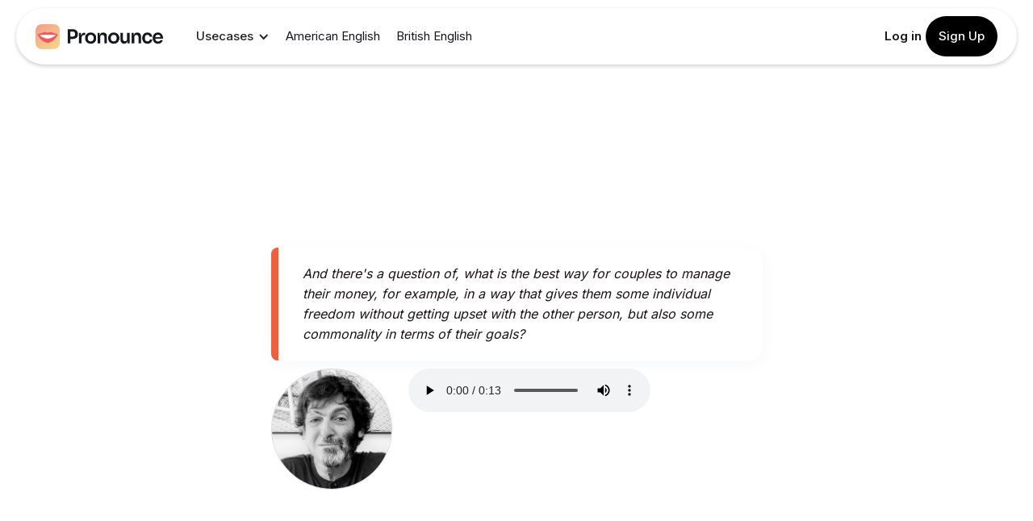

--- FILE ---
content_type: text/html; charset=utf-8
request_url: https://www.getpronounce.com/phrases/and-theres-a-question-of-what-is-the-best-way-for-couples-to-manage-their-money-for-example-in-a-way-that-gives-them-some-individual-freedom-without-getting-upset-with-the-other-person-but-also-some-commonality-in-terms-of-their-goals
body_size: 9096
content:
<!DOCTYPE html><!-- Last Published: Thu Oct 23 2025 19:15:53 GMT+0000 (Coordinated Universal Time) --><html data-wf-domain="www.getpronounce.com" data-wf-page="65ef7960b315b77809c12f84" data-wf-site="62978b08056c54a3d308f189" lang="en" data-wf-collection="65ef7960b315b77809c12eba" data-wf-item-slug="[base64]"><head><meta charset="utf-8"/><title>Dan Ariely speech quote</title><link rel="alternate" hrefLang="x-default" href="https://www.getpronounce.com/phrases/[base64]"/><link rel="alternate" hrefLang="en" href="https://www.getpronounce.com/phrases/[base64]"/><link rel="alternate" hrefLang="es" href="https://www.getpronounce.com/es/phrases/[base64]"/><link rel="alternate" hrefLang="pt" href="https://www.getpronounce.com/pt/phrases/[base64]"/><meta content="And there&#x27;s a question of, what is the best way for couples to manage their money, for example, in a way that gives them some individual freedom without getting upset with the other person, but also some commonality in terms of their goals?" name="description"/><meta content="Dan Ariely speech quote" property="og:title"/><meta content="And there&#x27;s a question of, what is the best way for couples to manage their money, for example, in a way that gives them some individual freedom without getting upset with the other person, but also some commonality in terms of their goals?" property="og:description"/><meta content="https://cdn.prod.website-files.com/62978b09056c54c78008f1b4/6359b709f576bcd2d3159994_Dan-Ariely.webp" property="og:image"/><meta content="Dan Ariely speech quote" property="twitter:title"/><meta content="And there&#x27;s a question of, what is the best way for couples to manage their money, for example, in a way that gives them some individual freedom without getting upset with the other person, but also some commonality in terms of their goals?" property="twitter:description"/><meta content="https://cdn.prod.website-files.com/62978b09056c54c78008f1b4/6359b709f576bcd2d3159994_Dan-Ariely.webp" property="twitter:image"/><meta property="og:type" content="website"/><meta content="summary_large_image" name="twitter:card"/><meta content="width=device-width, initial-scale=1" name="viewport"/><meta content="z_s-1au0b-UrZ5aYfz0MLVqu8uedGiWdKjo9zlxHdhU" name="google-site-verification"/><link href="https://cdn.prod.website-files.com/62978b08056c54a3d308f189/css/pronounce.webflow.shared.56815d8a2.min.css" rel="stylesheet" type="text/css"/><link href="https://fonts.googleapis.com" rel="preconnect"/><link href="https://fonts.gstatic.com" rel="preconnect" crossorigin="anonymous"/><script src="https://ajax.googleapis.com/ajax/libs/webfont/1.6.26/webfont.js" type="text/javascript"></script><script type="text/javascript">WebFont.load({  google: {    families: ["Droid Serif:400,400italic,700,700italic","Inter:100,200,300,regular,500,600,700,800,900","Hedvig Letters Serif:regular"]  }});</script><script type="text/javascript">!function(o,c){var n=c.documentElement,t=" w-mod-";n.className+=t+"js",("ontouchstart"in o||o.DocumentTouch&&c instanceof DocumentTouch)&&(n.className+=t+"touch")}(window,document);</script><link href="https://cdn.prod.website-files.com/62978b08056c54a3d308f189/67c7580ce4557438e4a86a61_Pronounce%20Favicon%2032x32.png" rel="shortcut icon" type="image/x-icon"/><link href="https://cdn.prod.website-files.com/62978b08056c54a3d308f189/67c758435a73b9651b273714_Pronounce%20Favicon%20256x256.png" rel="apple-touch-icon"/><link href="https://www.getpronounce.com/phrases/[base64]" rel="canonical"/><script async="" src="https://www.googletagmanager.com/gtag/js?id=G-DFB82FBH65"></script><script type="text/javascript">window.dataLayer = window.dataLayer || [];function gtag(){dataLayer.push(arguments);}gtag('set', 'developer_id.dZGVlNj', true);gtag('js', new Date());gtag('config', 'G-DFB82FBH65');</script><script type="text/javascript">!function(f,b,e,v,n,t,s){if(f.fbq)return;n=f.fbq=function(){n.callMethod?n.callMethod.apply(n,arguments):n.queue.push(arguments)};if(!f._fbq)f._fbq=n;n.push=n;n.loaded=!0;n.version='2.0';n.agent='plwebflow';n.queue=[];t=b.createElement(e);t.async=!0;t.src=v;s=b.getElementsByTagName(e)[0];s.parentNode.insertBefore(t,s)}(window,document,'script','https://connect.facebook.net/en_US/fbevents.js');fbq('init', '330100505982937');fbq('track', 'PageView');</script><script src="https://www.dwin1.com/86915.js" type="text/javascript" defer="defer"></script>

<!-- Google tag (gtag.js) -->
<script async src="https://www.googletagmanager.com/gtag/js?id=AW-10939618429"></script>
<script>
  window.dataLayer = window.dataLayer || [];
  function gtag(){dataLayer.push(arguments);}
  gtag('js', new Date());

  gtag('config', 'AW-10939618429');
</script>

<script
  type="text/javascript"
  src="https://app.termly.io/resource-blocker/ed9fc7d7-057d-469b-b592-5ee1ac955154?autoBlock=off"
></script><script type="text/javascript">window.__WEBFLOW_CURRENCY_SETTINGS = {"currencyCode":"USD","symbol":"$","decimal":".","fractionDigits":2,"group":",","template":"{{wf {\"path\":\"symbol\",\"type\":\"PlainText\"} }} {{wf {\"path\":\"amount\",\"type\":\"CommercePrice\"} }} {{wf {\"path\":\"currencyCode\",\"type\":\"PlainText\"} }}","hideDecimalForWholeNumbers":false};</script></head><body><div data-animation="default" data-collapse="medium" data-duration="400" data-easing="ease" data-easing2="ease" data-no-scroll="1" role="banner" class="navbar w-nav"><div class="div-block-69"><div class="div-block-70"><a href="/" class="link-block-10 w-inline-block"><img src="https://cdn.prod.website-files.com/62978b08056c54a3d308f189/67c754387e414781324fcb0d_Pronounce%20Logo%202x.png" loading="lazy" sizes="(max-width: 557px) 100vw, 557px" srcset="https://cdn.prod.website-files.com/62978b08056c54a3d308f189/67c754387e414781324fcb0d_Pronounce%20Logo%202x-p-500.png 500w, https://cdn.prod.website-files.com/62978b08056c54a3d308f189/67c754387e414781324fcb0d_Pronounce%20Logo%202x.png 557w" alt="Pronounce AI Logo" class="image-18"/></a><div data-hover="false" data-delay="0" class="dropdown-3 w-dropdown"><div class="w-dropdown-toggle"><div class="w-icon-dropdown-toggle"></div><div>Usecases</div></div><nav class="dropdown-list-2 w-dropdown-list"><div class="dropdown-pd pd-48px"><div class="w-layout-grid grid-2-columns dropdown-grid"><div><div class="w-layout-grid grid-1-column gap-row-32px"><a href="/professionals-executives" class="flex-horizontal dropdown-link-wrapper w-inline-block"><img src="https://cdn.prod.website-files.com/62978b08056c54a3d308f189/659f007f804efb74a1770857_Group%20313133792%20(1).webp" alt="" class="square-icon dropdown-icon"/><div class="div-block-76"><div class="text-200 bold color-neutral-800 mg-bottom-8px">Professionals &amp; Executives</div><p class="mg-bottom-0">Receive instant feedback and multiple drills to master speaking</p></div></a><a href="/educators-online-tutors" class="flex-horizontal dropdown-link-wrapper w-inline-block"><img src="https://cdn.prod.website-files.com/62978b08056c54a3d308f189/658c50df31b46a0415ca2cae_Group.webp" alt="people icon" class="square-icon dropdown-icon"/><div class="div-block-76"><div class="text-200 bold color-neutral-800 mg-bottom-8px">Educators &amp; Online Tutors</div><p class="mg-bottom-0">Understand each client&#x27;s specific daily communication challenges</p></div></a><a href="/leadership" class="flex-horizontal dropdown-link-wrapper w-inline-block"><img src="https://cdn.prod.website-files.com/62978b08056c54a3d308f189/658c501a157481a90650ddb2_2.svg" alt="2-way conversation icon" class="square-icon dropdown-icon"/><div class="div-block-76"><div class="text-200 bold color-neutral-800 mg-bottom-8px">Leadership</div><p class="mg-bottom-0">Keep yourself and your teams closely connected</p></div></a></div></div><div class="div-block-136"><div class="w-layout-grid grid-1-column gap-row-32px"><a href="/ai-powered-speech-feedback" class="flex-horizontal dropdown-link-wrapper w-inline-block"><img src="https://cdn.prod.website-files.com/62978b08056c54a3d308f189/659f007f804efb74a1770857_Group%20313133792%20(1).webp" alt="" class="square-icon dropdown-icon"/><div class="div-block-76"><div class="text-200 bold color-neutral-800 mg-bottom-8px">AI Powered Speech Feedback</div><p class="mg-bottom-0">Receive instant feedback and multiple drills using conversational intelligence</p></div></a><a href="/english-speaking-partner" class="flex-horizontal dropdown-link-wrapper w-inline-block"><img src="https://cdn.prod.website-files.com/62978b08056c54a3d308f189/658c50df31b46a0415ca2cae_Group.webp" alt="people icon" class="square-icon dropdown-icon"/><div class="div-block-76"><div class="text-200 bold color-neutral-800 mg-bottom-8px">English Speaking Partner</div><p class="mg-bottom-0">Build a coherent and comprehensive conversation on any topic with AI</p></div></a><a href="/confident-communication" class="flex-horizontal dropdown-link-wrapper w-inline-block"><img src="https://cdn.prod.website-files.com/62978b08056c54a3d308f189/658c501a157481a90650ddb2_2.svg" alt="2-way conversation icon" class="square-icon dropdown-icon"/><div class="div-block-76"><div class="text-200 bold color-neutral-800 mg-bottom-8px">Confident Communication</div><p class="mg-bottom-0">Learn better ways to express your thoughts and ideas</p></div></a></div></div><div><div class="w-layout-grid grid-1-column gap-row-32px"><a href="/language-learners" class="flex-horizontal dropdown-link-wrapper w-inline-block"><img src="https://cdn.prod.website-files.com/62978b08056c54a3d308f189/658c50ff352ec288381eff97_3.svg" alt="a magic click
" class="square-icon dropdown-icon"/><div><div class="text-200 bold color-neutral-800 mg-bottom-8px">Language Learners</div><p class="mg-bottom-0">Learn smarter with feedback on grammar and pronunciation</p></div></a><a href="/creators-journalists" class="flex-horizontal dropdown-link-wrapper w-inline-block"><img src="https://cdn.prod.website-files.com/62978b08056c54a3d308f189/658c511deb231c5e673aad03_4.svg" alt="a bookmark" class="square-icon dropdown-icon"/><div><div class="text-200 bold color-neutral-800 mg-bottom-8px">Creators &amp; Journalists</div><p class="mg-bottom-0">Ensure your speech is clear and sound</p></div></a><a href="/speech-therapy-research" class="flex-horizontal dropdown-link-wrapper w-inline-block"><img src="https://cdn.prod.website-files.com/62978b08056c54a3d308f189/658c51496113dae068dd7c99_5.svg" alt="a heart" class="square-icon dropdown-icon"/><div class="div-block-78"><div class="text-200 bold color-neutral-800 mg-bottom-8px">Speech Therapists &amp; Researchers</div><p class="mg-bottom-0">Track the progress of therapy clients</p></div></a></div></div><div class="div-block-137"><div class="w-layout-grid grid-1-column gap-row-32px"><a href="#" class="flex-horizontal dropdown-link-wrapper w-inline-block"><img src="https://cdn.prod.website-files.com/62978b08056c54a3d308f189/658c50ff352ec288381eff97_3.svg" alt="a magic click
" class="square-icon dropdown-icon"/><div><div class="text-200 bold color-neutral-800 mg-bottom-8px">Pronunciation</div><p class="mg-bottom-0">Find and fix mispronunciations in any conversation</p></div></a><a href="#" class="flex-horizontal dropdown-link-wrapper w-inline-block"><img src="https://cdn.prod.website-files.com/62978b08056c54a3d308f189/658c511deb231c5e673aad03_4.svg" alt="a bookmark" class="square-icon dropdown-icon"/><div><div class="text-200 bold color-neutral-800 mg-bottom-8px">Vocabulary</div><p class="mg-bottom-0">Easily add words and phrases to practice</p></div></a><a href="#" class="flex-horizontal dropdown-link-wrapper w-inline-block"><img src="https://cdn.prod.website-files.com/62978b08056c54a3d308f189/658c51496113dae068dd7c99_5.svg" alt="a heart" class="square-icon dropdown-icon"/><div class="div-block-78"><div class="text-200 bold color-neutral-800 mg-bottom-8px">Record &amp; Get Feedback</div><div class="div-block-77"><img src="https://cdn.prod.website-files.com/62978b08056c54a3d308f189/658c518377289556c2c164cc_Group%20313133781.svg" loading="lazy" alt="Zoom logo" class="image-23"/><img src="https://cdn.prod.website-files.com/62978b08056c54a3d308f189/658c524546482d0685818709_Group%20313133782.svg" loading="lazy" alt="Gmeet logo"/><img src="https://cdn.prod.website-files.com/62978b08056c54a3d308f189/658c54ae48c2232a04ee63c3_Group%20313133783.webp" loading="lazy" alt="Skype logo" class="image-25"/></div></div></a></div></div></div></div></nav></div><a href="/american-english" class="link-block-7 hide-header-link w-inline-block"><div class="text-block-42">American English</div></a><a href="/british-english" class="link-block-7 w-inline-block"><div class="text-block-42">British English</div></a></div><div class="div-block-71"><div class="div-block-48 header"><div class="div-block-50"><a browser="Chrome" href="https://chromewebstore.google.com/detail/pronounce-speech-and-pron/fbjmlmabammiejnfkmgjhdcnjdahblaj" target="_blank" class="button-4 gmeet w-button">Gmeet</a><div browser="Chrome" system="Windows" class="div-block-72"></div><a system="Windows" href="https://apps.microsoft.com/detail/XPFCCCC2FLBKSB?hl=en-US&amp;gl=US" target="_blank" class="button-4 w-button">Windows</a><a href="https://app.getpronounce.com/login" class="link-block-34 w-inline-block"><div>Log in</div></a><a href="https://app.getpronounce.com/signup" class="button-6 w-button">Sign Up</a></div></div></div></div></div><div data-collapse="medium" data-animation="default" data-duration="400" data-easing="ease-out" data-easing2="ease-out" role="banner" class="navigation-mob w-nav"><div class="navigation-container-mob"><a href="/" class="w-nav-brand"><img src="https://cdn.prod.website-files.com/62978b08056c54a3d308f189/67c754387e414781324fcb0d_Pronounce%20Logo%202x.png" sizes="(max-width: 568px) 98vw, 557px" srcset="https://cdn.prod.website-files.com/62978b08056c54a3d308f189/67c754387e414781324fcb0d_Pronounce%20Logo%202x-p-500.png 500w, https://cdn.prod.website-files.com/62978b08056c54a3d308f189/67c754387e414781324fcb0d_Pronounce%20Logo%202x.png 557w" alt="Pronounce AI Logo" class="flowbase-logo"/></a><div class="div-block-79"><div class="menu-mob w-nav-button"><img src="https://cdn.prod.website-files.com/62978b08056c54a3d308f189/658c5969864614d79ea5e8a8_7.webp" loading="lazy" alt="a burger menu
" class="image-26"/></div></div><nav role="navigation" class="mobile-nav w-nav-menu"><div class="div-block-80"><div data-hover="false" data-delay="0" class="dropdown-2 w-dropdown"><div class="dropdown-toggle-2 w-dropdown-toggle"><div class="w-icon-dropdown-toggle"></div><div class="text-block-44">Usecases</div></div><nav class="dropdown-list-2 w-dropdown-list"><div class="dropdown-pd pd-48px"><div class="w-layout-grid grid-2-columns dropdown-grid"><div><div class="w-layout-grid grid-1-column gap-row-32px"><a href="/professionals-executives" class="flex-horizontal dropdown-link-wrapper w-inline-block"><img src="https://cdn.prod.website-files.com/62978b08056c54a3d308f189/659f007f804efb74a1770857_Group%20313133792%20(1).webp" alt="" class="square-icon dropdown-icon"/><div class="div-block-76"><div class="text-200 bold color-neutral-800 mg-bottom-8px">Professionals &amp; Executives</div><p class="mg-bottom-0">Receive instant feedback and multiple drills to master speaking</p></div></a><a href="/educators-online-tutors" class="flex-horizontal dropdown-link-wrapper w-inline-block"><img src="https://cdn.prod.website-files.com/62978b08056c54a3d308f189/658c50df31b46a0415ca2cae_Group.webp" alt="people icon" class="square-icon dropdown-icon"/><div class="div-block-76"><div class="text-200 bold color-neutral-800 mg-bottom-8px">Educators &amp; Online Tutors</div><p class="mg-bottom-0">Understand each client&#x27;s specific daily communication challenges</p></div></a><a href="/leadership" class="flex-horizontal dropdown-link-wrapper w-inline-block"><img src="https://cdn.prod.website-files.com/62978b08056c54a3d308f189/658c501a157481a90650ddb2_2.svg" alt="2-way conversation icon" class="square-icon dropdown-icon"/><div class="div-block-76"><div class="text-200 bold color-neutral-800 mg-bottom-8px">Leadership</div><p class="mg-bottom-0">Keep yourself and your teams closely connected</p></div></a></div></div><div><div class="w-layout-grid grid-1-column gap-row-32px"><a href="/language-learners" class="flex-horizontal dropdown-link-wrapper w-inline-block"><img src="https://cdn.prod.website-files.com/62978b08056c54a3d308f189/658c50ff352ec288381eff97_3.svg" alt="a magic click
" class="square-icon dropdown-icon"/><div><div class="text-200 bold color-neutral-800 mg-bottom-8px">Language Learners</div><p class="mg-bottom-0">Learn smarter with feedback on pronunciation and grammar</p></div></a><a href="/creators-journalists" class="flex-horizontal dropdown-link-wrapper w-inline-block"><img src="https://cdn.prod.website-files.com/62978b08056c54a3d308f189/658c511deb231c5e673aad03_4.svg" alt="a bookmark" class="square-icon dropdown-icon"/><div><div class="text-200 bold color-neutral-800 mg-bottom-8px">Creators &amp; Journalists</div><p class="mg-bottom-0">Ensure your speech is clear and sound</p></div></a><a href="/speech-therapy-research" class="flex-horizontal dropdown-link-wrapper w-inline-block"><img src="https://cdn.prod.website-files.com/62978b08056c54a3d308f189/658c51496113dae068dd7c99_5.svg" alt="a heart" class="square-icon dropdown-icon"/><div class="div-block-78"><div class="text-200 bold color-neutral-800 mg-bottom-8px">Speech Therapists &amp; Researchers</div><p class="mg-bottom-0">Track the progress of therapy clients</p><div class="div-block-77"><img src="https://cdn.prod.website-files.com/62978b08056c54a3d308f189/658c518377289556c2c164cc_Group%20313133781.svg" loading="lazy" alt="Zoom logo" class="image-23"/><img src="https://cdn.prod.website-files.com/62978b08056c54a3d308f189/658c524546482d0685818709_Group%20313133782.svg" loading="lazy" alt="Gmeet logo"/><img src="https://cdn.prod.website-files.com/62978b08056c54a3d308f189/658c54ae48c2232a04ee63c3_Group%20313133783.webp" loading="lazy" alt="Skype logo" class="image-25"/></div></div></a></div></div></div></div></nav></div><a href="/american-english" class="mobile-nav-link w-nav-link">American English</a><a href="/british-english" class="mobile-nav-link w-nav-link">British English</a><a href="/pronounce-pricing" class="mobile-nav-link w-nav-link">Free &amp; Premium Plans</a><a href="/affiliates" class="mobile-nav-link w-nav-link">Referral Program</a><a href="https://app.getpronounce.com/signup" class="mobile-nav-link w-nav-link">Sign Up</a><a href="https://app.getpronounce.com/login" class="mobile-nav-link w-nav-link">Log In</a></div></nav></div></div><section class="section author-header"><div data-w-id="41f92dd6-31ec-64cd-43b0-2afe981c581e" style="-webkit-transform:translate3d(0, 0, 0) scale3d(0.9, 0.9, 1) rotateX(0) rotateY(0) rotateZ(0) skew(0, 0);-moz-transform:translate3d(0, 0, 0) scale3d(0.9, 0.9, 1) rotateX(0) rotateY(0) rotateZ(0) skew(0, 0);-ms-transform:translate3d(0, 0, 0) scale3d(0.9, 0.9, 1) rotateX(0) rotateY(0) rotateZ(0) skew(0, 0);transform:translate3d(0, 0, 0) scale3d(0.9, 0.9, 1) rotateX(0) rotateY(0) rotateZ(0) skew(0, 0);opacity:0" class="container-medium-791px author-header-quote"><a href="/speaker/dan-ariely" target="_blank" class="w-inline-block"><h1 class="title author-quote-tag">Dan Ariely</h1></a><p class="paragraph careers-hero">Lorem ipsum dolor sit amet consectetur adipiscing elit aliquam lorem amet eget in netus laoreet elementum nulla dictum aam odio varius <span class="text-no-wrap">et purus.</span></p></div></section><div class="author-quote"><div class="div-block-2"><a href="/speaker/dan-ariely" class="w-inline-block"></a><div class="card-integration-content"><blockquote class="block-quote-2">And there&#x27;s a question of, what is the best way for couples to manage their money, for example, in a way that gives them some individual freedom without getting upset with the other person, but also some commonality in terms of their goals?</blockquote><div class="w-layout-hflex flex-block-13"><img src="https://cdn.prod.website-files.com/62978b09056c54c78008f1b4/6359b709f576bcd2d3159994_Dan-Ariely.webp" loading="eager" alt="Dan Ariely" class="image author-icon"/><div class="ember-player w-embed"><a href="#" name="phrase" class="text-medium hoveroff" id="[base64]">
</a>
<audio id="[base64]" controls preload="auto">
  <source src="https://pronounce-tube-public-prod.s3.amazonaws.com/RS8R2TKrYi0_cut_2484.95_2498.76.mp3"></source>
</audio></div></div></div></div></div><div class="container-default w-container"></div><div><div class="container-medium-621px home-features"><h2 data-w-id="4fb4822c-3271-671b-a4b1-724444da8dad" style="-webkit-transform:translate3d(0, 0, 0) scale3d(0.9, 0.9, 1) rotateX(0) rotateY(0) rotateZ(0) skew(0, 0);-moz-transform:translate3d(0, 0, 0) scale3d(0.9, 0.9, 1) rotateX(0) rotateY(0) rotateZ(0) skew(0, 0);-ms-transform:translate3d(0, 0, 0) scale3d(0.9, 0.9, 1) rotateX(0) rotateY(0) rotateZ(0) skew(0, 0);transform:translate3d(0, 0, 0) scale3d(0.9, 0.9, 1) rotateX(0) rotateY(0) rotateZ(0) skew(0, 0);opacity:0" class="title home-features">Do you want to <span class="text-accent">speak better?</span></h2></div><div data-w-id="952451c3-f42c-fcda-0f53-b815d5498936" style="-webkit-transform:translate3d(0, 20px, 0) scale3d(1, 1, 1) rotateX(0) rotateY(0) rotateZ(0) skew(0, 0);-moz-transform:translate3d(0, 20px, 0) scale3d(1, 1, 1) rotateX(0) rotateY(0) rotateZ(0) skew(0, 0);-ms-transform:translate3d(0, 20px, 0) scale3d(1, 1, 1) rotateX(0) rotateY(0) rotateZ(0) skew(0, 0);transform:translate3d(0, 20px, 0) scale3d(1, 1, 1) rotateX(0) rotateY(0) rotateZ(0) skew(0, 0);opacity:0" class="features-main-content"><div class="split-content features-services-images-wrapper"><img src="https://cdn.prod.website-files.com/62978b08056c54a3d308f189/6740cfb08ef1716ae88b6c3a_3%20(1).webp" loading="eager" sizes="(max-width: 991px) 100vw, 847px" srcset="https://cdn.prod.website-files.com/62978b08056c54a3d308f189/6740cfb08ef1716ae88b6c3a_3%20(1)-p-500.webp 500w, https://cdn.prod.website-files.com/62978b08056c54a3d308f189/6740cfb08ef1716ae88b6c3a_3%20(1)-p-800.webp 800w, https://cdn.prod.website-files.com/62978b08056c54a3d308f189/6740cfb08ef1716ae88b6c3a_3%20(1).webp 976w" alt="Promote Pronounce AI" class="image features-services-1"/><img src="https://cdn.prod.website-files.com/62978b08056c54a3d308f189/62b4fffd4bf6244d3b82067f_Group%2042556.webp" loading="eager" sizes="(max-width: 744px) 100vw, 744px" srcset="https://cdn.prod.website-files.com/62978b08056c54a3d308f189/62b4fffd4bf6244d3b82067f_Group%2042556-p-500.webp 500w, https://cdn.prod.website-files.com/62978b08056c54a3d308f189/62b4fffd4bf6244d3b82067f_Group%2042556.webp 744w" alt="Pronounce records conversations - Pronunciation Improvement - Pronounce - Check English Speech" class="image features-services-2"/><img src="https://cdn.prod.website-files.com/62978b08056c54a3d308f189/62978b09056c54edb608f318_image-3-services-features-saaslify-template.svg" loading="eager" alt="Stars - Pronunciation Improvement - Pronounce - Check English Speech" class="image features-services-3"/></div><div class="split-content features-services-content"><h2><strong>Speak better today with Pronounce AI </strong></h2><h3 class="title features-main-content-title">Conversational English lessons to improve your pronunciation, grammar, and vocabulary</h3><a href="https://app.getpronounce.com/signup" class="button-primary w-button">Get Started</a></div><div class="bg features-main-content-bg"></div></div></div><div class="container-default w-container"><div data-w-id="926a1a2b-15d6-de4d-f91d-09e10172983c" style="-webkit-transform:translate3d(0, 20px, 0) scale3d(1, 1, 1) rotateX(0) rotateY(0) rotateZ(0) skew(0, 0);-moz-transform:translate3d(0, 20px, 0) scale3d(1, 1, 1) rotateX(0) rotateY(0) rotateZ(0) skew(0, 0);-ms-transform:translate3d(0, 20px, 0) scale3d(1, 1, 1) rotateX(0) rotateY(0) rotateZ(0) skew(0, 0);transform:translate3d(0, 20px, 0) scale3d(1, 1, 1) rotateX(0) rotateY(0) rotateZ(0) skew(0, 0);opacity:0" class="content-top blog-section"><div class="split-content blog-section-content-top-left"><h2 class="title blog-section">Read latest <span class="text-accent">articles</span></h2></div></div><div data-w-id="926a1a2b-15d6-de4d-f91d-09e101729845" style="-webkit-transform:translate3d(0, 20px, 0) scale3d(1, 1, 1) rotateX(0) rotateY(0) rotateZ(0) skew(0, 0);-moz-transform:translate3d(0, 20px, 0) scale3d(1, 1, 1) rotateX(0) rotateY(0) rotateZ(0) skew(0, 0);-ms-transform:translate3d(0, 20px, 0) scale3d(1, 1, 1) rotateX(0) rotateY(0) rotateZ(0) skew(0, 0);transform:translate3d(0, 20px, 0) scale3d(1, 1, 1) rotateX(0) rotateY(0) rotateZ(0) skew(0, 0);opacity:0" class="w-dyn-list"><div role="list" class="blog-grid w-dyn-items"><div role="listitem" class="post-item w-dyn-item"><a href="/blog/agentic-ai-language-learning-trends-2026-pronunciation-practice" class="card post-item-card w-inline-block"><div class="image-wrapper post-item-image"><img src="https://cdn.prod.website-files.com/62978b09056c54c78008f1b4/6908ffea51951a159c8d7a2c_ChatGPT%20Image%20Nov%203%2C%202025%2C%2001_16_37%20PM.png" loading="eager" alt="Agentic AI: Top Language Learning Trends for 2026 That Will Transform Pronunciation Practice" class="image post-item-image"/></div><div class="post-item-content"><div class="post-item-content-top"><h3 class="title post-item-title">Agentic AI: Top Language Learning Trends for 2026 That Will Transform Pronunciation Practice</h3><p class="paragraph post-item-paragraph">Agentic AI: Smart accent coaches and immersive practice will transform pronunciation by 2026.</p></div><div class="post-item-content-bottom"><div class="item-link-wrapper post-item"><img src="https://cdn.prod.website-files.com/62978b08056c54a3d308f189/689134e046d21e0e82c5f6fc_chevron.forward.svg" loading="lazy" alt="" class="article-forward"/></div></div></div></a></div><div role="listitem" class="post-item w-dyn-item"><a href="/blog/how-ai-improves-spoken-english-the-research" class="card post-item-card w-inline-block"><div class="image-wrapper post-item-image"><img src="https://cdn.prod.website-files.com/62978b09056c54c78008f1b4/68d325c509883c98ad61a306_ChatGPT%20Image%20Sep%2023%2C%202025%2C%2003_41_54%20PM.png" loading="eager" alt="How AI Improves Spoken English: What the Research Shows" sizes="(max-width: 767px) 100vw, (max-width: 991px) 728px, 940px" srcset="https://cdn.prod.website-files.com/62978b09056c54c78008f1b4/68d325c509883c98ad61a306_ChatGPT%20Image%20Sep%2023%2C%202025%2C%2003_41_54%20PM-p-500.png 500w, https://cdn.prod.website-files.com/62978b09056c54c78008f1b4/68d325c509883c98ad61a306_ChatGPT%20Image%20Sep%2023%2C%202025%2C%2003_41_54%20PM-p-800.png 800w, https://cdn.prod.website-files.com/62978b09056c54c78008f1b4/68d325c509883c98ad61a306_ChatGPT%20Image%20Sep%2023%2C%202025%2C%2003_41_54%20PM-p-1080.png 1080w, https://cdn.prod.website-files.com/62978b09056c54c78008f1b4/68d325c509883c98ad61a306_ChatGPT%20Image%20Sep%2023%2C%202025%2C%2003_41_54%20PM.png 1536w" class="image post-item-image"/></div><div class="post-item-content"><div class="post-item-content-top"><h3 class="title post-item-title">How AI Improves Spoken English: What the Research Shows</h3><p class="paragraph post-item-paragraph">Studies find clear gains in pronunciation and confidence with AI practice. Learn what works.</p></div><div class="post-item-content-bottom"><div class="item-link-wrapper post-item"><img src="https://cdn.prod.website-files.com/62978b08056c54a3d308f189/689134e046d21e0e82c5f6fc_chevron.forward.svg" loading="lazy" alt="" class="article-forward"/></div></div></div></a></div></div></div><div class="split-content blog-section-content-top-right"><a href="/old-blog" class="button-secondary w-button">Browse all articles</a></div></div><section class="section spacers header"><div class="container-default footer-container w-container"><div class="gen-container-1"><div class="gen-wrap-1"><div class="gen-wrap-2"><div class="gen-wrap-6"><div class="gen-wrap-9"><div class="gen-text-1">Stay Connected</div></div><div class="gen-wrap-1-2"><a href="https://www.instagram.com/getpronouncehq/" target="_blank" class="w-inline-block"><img src="https://cdn.prod.website-files.com/62978b08056c54a3d308f189/658dbb0123ee3a3981398f51_Group%20313133785.webp" loading="lazy" alt="Instagtam logo" class="gen-icon-1"/></a><a href="https://www.linkedin.com/company/getpronounce" target="_blank" class="w-inline-block"><img src="https://cdn.prod.website-files.com/62978b08056c54a3d308f189/658dbb0123ee3a3981398f53_Frame%20313135719.webp" loading="lazy" alt="Linkedin logo" class="gen-icon-1"/></a><a href="https://twitter.com/PronounceHQ" target="_blank" class="w-inline-block"><img src="https://cdn.prod.website-files.com/62978b08056c54a3d308f189/658dbb0123ee3a3981398f55_Group%20313133786.webp" loading="lazy" alt="X logo" class="gen-icon-1"/></a><a href="https://www.facebook.com/getpronounceHQ" target="_blank" class="w-inline-block"><img src="https://cdn.prod.website-files.com/62978b08056c54a3d308f189/658dbb0123ee3a3981398f57_Group%20313133787.webp" loading="lazy" alt="a facebook logo" class="gen-icon-1"/></a></div></div><div class="gen-wrap-7"><div class="div-block-82"><div id="w-node-_0b2b3ce2-f9a4-1300-7f07-3d19053109ac-0531094b" class="gen-wrap-1-3"><h2 class="gen-heading-1">Products</h2><a href="/ai-powered-speech-feedback" class="gen-link-3">Instant AI speech feedback</a><a href="/english-speaking-partner" class="gen-link-3">English Speaking Partner</a><a href="https://chromewebstore.google.com/detail/pronounce-speech-and-pron/fbjmlmabammiejnfkmgjhdcnjdahblaj" class="gen-link-3">Speech Checker for Chrome</a><a href="https://apps.microsoft.com/detail/XPFCCCC2FLBKSB?hl=en-US&amp;gl=US" class="gen-link-3">Speech Checker for Windows</a><a href="https://www.getpronounce.com/blog/choosing-an-english-speaking-coach-pronounce-vs-italki" class="gen-link-3">Pronounce vs. italki</a><a href="https://www.getpronounce.com/blog/pronounce-vs-preply-a-detailed-comparison-for-non-native-english-speaking-professional" class="gen-link-3">Pronounce vs. Preply</a><a href="https://www.getpronounce.com/blog/comparing-pronounce-ai-rosetta-stone-and-pimsleur-which-language-learning-tool-is-right-for-you" class="gen-link-3">Pronounce vs. Rosetta Stone</a><a href="https://www.getpronounce.com/blog/comparing-pronounce-ai-rosetta-stone-and-pimsleur-which-language-learning-tool-is-right-for-you" class="gen-link-3">Pronounce vs. Pimsleur</a><a href="https://www.getpronounce.com/blog/pronounce-ai-vs-babbel-vs-duolingo-which-language-learning-tool-is-right-for-you" class="gen-link-3">Pronounce vs. Babbel</a><a href="https://www.getpronounce.com/blog/pronounce-ai-vs-babbel-vs-duolingo-which-language-learning-tool-is-right-for-you" class="gen-link-3">Pronounce vs. Duolingo</a><a href="https://www.getpronounce.com/blog/ai-chatbots-compared-chatgpt-claude-replika-and-pronounce-ai-for-better-communication" class="gen-link-3">Pronounce vs. ChatGPT</a><a href="https://www.getpronounce.com/blog/ai-chatbots-compared-chatgpt-claude-replika-and-pronounce-ai-for-better-communication" class="gen-link-3">Pronounce vs. Claude</a></div><div id="w-node-_0b2b3ce2-f9a4-1300-7f07-3d1905310961-0531094b" class="gen-wrap-1-3"><h2 class="gen-heading-1">Usecases</h2><a href="/professionals-executives" class="gen-link-3">Professionals &amp; Executives</a><a href="/leadership" class="gen-link-3">Leadership</a><a href="/language-learners" class="gen-link-3">Language Learners</a><a href="/educators-online-tutors" class="gen-link-3">Educators &amp; Online Tutors</a><a href="/speech-therapy-research" class="gen-link-3">Speech Therapy &amp; Research</a><a href="/creators-journalists" class="gen-link-3">Creators &amp; Journalists</a><a href="/run-your-business" class="gen-link-3">Business Owners</a><a href="/sales-career-growth" class="gen-link-3">Sales Career Growth</a><a href="/interview-communication" class="gen-link-3">Interview Communication</a><a href="/cambridge" class="gen-link-3">Cambridge speaking test</a><a href="/ielts" class="gen-link-3">IELTS speaking test</a><a href="/toefl" class="gen-link-3">TOEFL speaking test</a><a href="/pte-academic" class="gen-link-3">PTE Academic speaking test</a><a href="/oet" class="gen-link-3">OET speaking test</a></div><div id="w-node-_0b2b3ce2-f9a4-1300-7f07-3d190531098f-0531094b" class="gen-wrap-1-3"><h2 class="gen-heading-1">Resources</h2><a href="/idioms-examples" class="gen-link-3">Idioms Catalog</a><a href="/english-idioms" class="gen-link-3">Idioms Examples</a><a href="/english-conversation" class="gen-link-3">English Conversations</a><a href="/how-to-pronounce" class="gen-link-3">Hardest words to pronounce</a><a href="/pronounce-pricing" class="gen-link-3">Pricing</a><a href="/terms-of-service" class="gen-link-3">Terms &amp; Conditions</a><a href="/cookie-policy" class="gen-link-3">Cookie Policy</a><a href="/privacy" class="gen-link-3">Privacy Policy</a><a href="/dsar" class="gen-link-3">DSAR</a><a id="termly-display-preferences" href="#" class="gen-link-3 termly-display-preferences">Consent Preferences</a><a href="/affiliates" class="gen-link-3">Affiliate Program</a></div><div id="w-node-_0b2b3ce2-f9a4-1300-7f07-3d19053109e0-0531094b" class="gen-wrap-1-3"><h2 class="gen-heading-1">Articles</h2><div class="w-dyn-list"><div role="list" class="collection-list-3 w-dyn-items"><div role="listitem" class="w-dyn-item"><a href="/blog/how-ai-improves-spoken-english-the-research" class="gen-link-3">How AI Improves Spoken English: What the Research Shows</a></div><div role="listitem" class="w-dyn-item"><a href="/blog/say-the-right-words-a-quick-guide-to-empathy-in-the-office" class="gen-link-3">A Quick Guide to Empathy in the Office</a></div><div role="listitem" class="w-dyn-item"><a href="/blog/best-english-pronunciation-apps-2025" class="gen-link-3">Your Guide to Perfect English Pronunciation: The 10 Best Apps of 2025</a></div><div role="listitem" class="w-dyn-item"><a href="/blog/thanksgiving-messages-recipes-decorations-and-conversation-tips" class="gen-link-3">Thanksgiving Messages, Recipes, Decorations, and Conversation Tips</a></div><div role="listitem" class="w-dyn-item"><a href="/blog/where-can-i-check-my-pronunciation" class="gen-link-3">Where Can I Check My Pronunciation?</a></div><div role="listitem" class="w-dyn-item"><a href="/blog/how-can-non-native-speakers-improve-their-language-skills-for-podcasting" class="gen-link-3">How can non-native speakers improve their language skills for podcasting?</a></div><div role="listitem" class="w-dyn-item"><a href="/blog/paraphrasing-examples-for-better-communication" class="gen-link-3">Paraphrasing Examples for Better Communication</a></div><div role="listitem" class="w-dyn-item"><a href="/blog/why-speaking-is-an-essential-skill-in-2023" class="gen-link-3">Why speaking is an essential skill in 2024</a></div></div></div><a href="/blog" class="gen-link-3">All Articles</a></div></div></div></div><div class="gen-wrap-3"><div class="gen-wrap-4"><a href="#" class="gen-link-1">Made with ✨ around the 🌍 </a></div><div class="div-block-81"></div><div class="gen-wrap-5"><a href="#" class="gen-link-2">@ Pronounce Inc 2025</a></div></div></div></div></div></section><script src="https://d3e54v103j8qbb.cloudfront.net/js/jquery-3.5.1.min.dc5e7f18c8.js?site=62978b08056c54a3d308f189" type="text/javascript" integrity="sha256-9/aliU8dGd2tb6OSsuzixeV4y/faTqgFtohetphbbj0=" crossorigin="anonymous"></script><script src="https://cdn.prod.website-files.com/62978b08056c54a3d308f189/js/webflow.schunk.1a807f015b216e46.js" type="text/javascript"></script><script src="https://cdn.prod.website-files.com/62978b08056c54a3d308f189/js/webflow.schunk.5aeea8fbcf191ebe.js" type="text/javascript"></script><script src="https://cdn.prod.website-files.com/62978b08056c54a3d308f189/js/webflow.9f10798d.e2d30f71765bd4ba.js" type="text/javascript"></script><script>
  let allLinks = document.querySelectorAll('a');
  for (let i = 0; i < allLinks.length; i++) {
		let link = allLinks[i].getAttribute('href');
    allLinks[i].setAttribute('href', link + window.location.search)
  }
</script>

<script type="text/javascript">
_linkedin_partner_id = "6105684";
window._linkedin_data_partner_ids = window._linkedin_data_partner_ids || [];
window._linkedin_data_partner_ids.push(_linkedin_partner_id);
</script><script type="text/javascript">
(function(l) {
if (!l){window.lintrk = function(a,b){window.lintrk.q.push([a,b])};
window.lintrk.q=[]}
var s = document.getElementsByTagName("script")[0];
var b = document.createElement("script");
b.type = "text/javascript";b.async = true;
b.src = "https://snap.licdn.com/li.lms-analytics/insight.min.js";
s.parentNode.insertBefore(b, s);})(window.lintrk);
</script>
<noscript>
<img height="1" width="1" style="display:none;" alt="" src="https://px.ads.linkedin.com/collect/?pid=6105684&fmt=gif" />
</noscript><script type="text/javascript">
window.addEventListener && addEventListener('load', function(){
	var snds = document.getElementsByTagName('audio'), s = snds.length, so = {},
	slinks = document.getElementsByName('phrase');

	function playasound(e){
		if(so[this.id].playing){so[this.id].sound.pause(); so[this.id].sound.currentTime = 0; so[this.id].playing = false;}
		else {
			for(var s in so){
				if(so[s].playing){so[s].sound.pause(); so[s].sound.currentTime = 0; so[s].playing = false;}
			}
			so[this.id].sound.play(); so[this.id].playing = true;
		}
		e.preventDefault();
	}

	while(--s > -1){
		so[slinks[s].id] = {sound: snds[s], playing: false};
		slinks[s].addEventListener('click', playasound, false);
		(function(s){
			snds[s].addEventListener('ended', function(){so[slinks[s].id].playing = false;}, false);
		})(s);
	}
}, false);
</script> </body></html>

--- FILE ---
content_type: text/css
request_url: https://cdn.prod.website-files.com/62978b08056c54a3d308f189/css/pronounce.webflow.shared.56815d8a2.min.css
body_size: 61353
content:
html{-webkit-text-size-adjust:100%;-ms-text-size-adjust:100%;font-family:sans-serif}body{margin:0}article,aside,details,figcaption,figure,footer,header,hgroup,main,menu,nav,section,summary{display:block}audio,canvas,progress,video{vertical-align:baseline;display:inline-block}audio:not([controls]){height:0;display:none}[hidden],template{display:none}a{background-color:#0000}a:active,a:hover{outline:0}abbr[title]{border-bottom:1px dotted}b,strong{font-weight:700}dfn{font-style:italic}h1{margin:.67em 0;font-size:2em}mark{color:#000;background:#ff0}small{font-size:80%}sub,sup{vertical-align:baseline;font-size:75%;line-height:0;position:relative}sup{top:-.5em}sub{bottom:-.25em}img{border:0}svg:not(:root){overflow:hidden}hr{box-sizing:content-box;height:0}pre{overflow:auto}code,kbd,pre,samp{font-family:monospace;font-size:1em}button,input,optgroup,select,textarea{color:inherit;font:inherit;margin:0}button{overflow:visible}button,select{text-transform:none}button,html input[type=button],input[type=reset]{-webkit-appearance:button;cursor:pointer}button[disabled],html input[disabled]{cursor:default}button::-moz-focus-inner,input::-moz-focus-inner{border:0;padding:0}input{line-height:normal}input[type=checkbox],input[type=radio]{box-sizing:border-box;padding:0}input[type=number]::-webkit-inner-spin-button,input[type=number]::-webkit-outer-spin-button{height:auto}input[type=search]{-webkit-appearance:none}input[type=search]::-webkit-search-cancel-button,input[type=search]::-webkit-search-decoration{-webkit-appearance:none}legend{border:0;padding:0}textarea{overflow:auto}optgroup{font-weight:700}table{border-collapse:collapse;border-spacing:0}td,th{padding:0}@font-face{font-family:webflow-icons;src:url([data-uri])format("truetype");font-weight:400;font-style:normal}[class^=w-icon-],[class*=\ w-icon-]{speak:none;font-variant:normal;text-transform:none;-webkit-font-smoothing:antialiased;-moz-osx-font-smoothing:grayscale;font-style:normal;font-weight:400;line-height:1;font-family:webflow-icons!important}.w-icon-slider-right:before{content:""}.w-icon-slider-left:before{content:""}.w-icon-nav-menu:before{content:""}.w-icon-arrow-down:before,.w-icon-dropdown-toggle:before{content:""}.w-icon-file-upload-remove:before{content:""}.w-icon-file-upload-icon:before{content:""}*{box-sizing:border-box}html{height:100%}body{color:#333;background-color:#fff;min-height:100%;margin:0;font-family:Arial,sans-serif;font-size:14px;line-height:20px}img{vertical-align:middle;max-width:100%;display:inline-block}html.w-mod-touch *{background-attachment:scroll!important}.w-block{display:block}.w-inline-block{max-width:100%;display:inline-block}.w-clearfix:before,.w-clearfix:after{content:" ";grid-area:1/1/2/2;display:table}.w-clearfix:after{clear:both}.w-hidden{display:none}.w-button{color:#fff;line-height:inherit;cursor:pointer;background-color:#3898ec;border:0;border-radius:0;padding:9px 15px;text-decoration:none;display:inline-block}input.w-button{-webkit-appearance:button}html[data-w-dynpage] [data-w-cloak]{color:#0000!important}.w-code-block{margin:unset}pre.w-code-block code{all:inherit}.w-optimization{display:contents}.w-webflow-badge,.w-webflow-badge>img{box-sizing:unset;width:unset;height:unset;max-height:unset;max-width:unset;min-height:unset;min-width:unset;margin:unset;padding:unset;float:unset;clear:unset;border:unset;border-radius:unset;background:unset;background-image:unset;background-position:unset;background-size:unset;background-repeat:unset;background-origin:unset;background-clip:unset;background-attachment:unset;background-color:unset;box-shadow:unset;transform:unset;direction:unset;font-family:unset;font-weight:unset;color:unset;font-size:unset;line-height:unset;font-style:unset;font-variant:unset;text-align:unset;letter-spacing:unset;-webkit-text-decoration:unset;text-decoration:unset;text-indent:unset;text-transform:unset;list-style-type:unset;text-shadow:unset;vertical-align:unset;cursor:unset;white-space:unset;word-break:unset;word-spacing:unset;word-wrap:unset;transition:unset}.w-webflow-badge{white-space:nowrap;cursor:pointer;box-shadow:0 0 0 1px #0000001a,0 1px 3px #0000001a;visibility:visible!important;opacity:1!important;z-index:2147483647!important;color:#aaadb0!important;overflow:unset!important;background-color:#fff!important;border-radius:3px!important;width:auto!important;height:auto!important;margin:0!important;padding:6px!important;font-size:12px!important;line-height:14px!important;text-decoration:none!important;display:inline-block!important;position:fixed!important;inset:auto 12px 12px auto!important;transform:none!important}.w-webflow-badge>img{position:unset;visibility:unset!important;opacity:1!important;vertical-align:middle!important;display:inline-block!important}h1,h2,h3,h4,h5,h6{margin-bottom:10px;font-weight:700}h1{margin-top:20px;font-size:38px;line-height:44px}h2{margin-top:20px;font-size:32px;line-height:36px}h3{margin-top:20px;font-size:24px;line-height:30px}h4{margin-top:10px;font-size:18px;line-height:24px}h5{margin-top:10px;font-size:14px;line-height:20px}h6{margin-top:10px;font-size:12px;line-height:18px}p{margin-top:0;margin-bottom:10px}blockquote{border-left:5px solid #e2e2e2;margin:0 0 10px;padding:10px 20px;font-size:18px;line-height:22px}figure{margin:0 0 10px}ul,ol{margin-top:0;margin-bottom:10px;padding-left:40px}.w-list-unstyled{padding-left:0;list-style:none}.w-embed:before,.w-embed:after{content:" ";grid-area:1/1/2/2;display:table}.w-embed:after{clear:both}.w-video{width:100%;padding:0;position:relative}.w-video iframe,.w-video object,.w-video embed{border:none;width:100%;height:100%;position:absolute;top:0;left:0}fieldset{border:0;margin:0;padding:0}button,[type=button],[type=reset]{cursor:pointer;-webkit-appearance:button;border:0}.w-form{margin:0 0 15px}.w-form-done{text-align:center;background-color:#ddd;padding:20px;display:none}.w-form-fail{background-color:#ffdede;margin-top:10px;padding:10px;display:none}label{margin-bottom:5px;font-weight:700;display:block}.w-input,.w-select{color:#333;vertical-align:middle;background-color:#fff;border:1px solid #ccc;width:100%;height:38px;margin-bottom:10px;padding:8px 12px;font-size:14px;line-height:1.42857;display:block}.w-input::placeholder,.w-select::placeholder{color:#999}.w-input:focus,.w-select:focus{border-color:#3898ec;outline:0}.w-input[disabled],.w-select[disabled],.w-input[readonly],.w-select[readonly],fieldset[disabled] .w-input,fieldset[disabled] .w-select{cursor:not-allowed}.w-input[disabled]:not(.w-input-disabled),.w-select[disabled]:not(.w-input-disabled),.w-input[readonly],.w-select[readonly],fieldset[disabled]:not(.w-input-disabled) .w-input,fieldset[disabled]:not(.w-input-disabled) .w-select{background-color:#eee}textarea.w-input,textarea.w-select{height:auto}.w-select{background-color:#f3f3f3}.w-select[multiple]{height:auto}.w-form-label{cursor:pointer;margin-bottom:0;font-weight:400;display:inline-block}.w-radio{margin-bottom:5px;padding-left:20px;display:block}.w-radio:before,.w-radio:after{content:" ";grid-area:1/1/2/2;display:table}.w-radio:after{clear:both}.w-radio-input{float:left;margin:3px 0 0 -20px;line-height:normal}.w-file-upload{margin-bottom:10px;display:block}.w-file-upload-input{opacity:0;z-index:-100;width:.1px;height:.1px;position:absolute;overflow:hidden}.w-file-upload-default,.w-file-upload-uploading,.w-file-upload-success{color:#333;display:inline-block}.w-file-upload-error{margin-top:10px;display:block}.w-file-upload-default.w-hidden,.w-file-upload-uploading.w-hidden,.w-file-upload-error.w-hidden,.w-file-upload-success.w-hidden{display:none}.w-file-upload-uploading-btn{cursor:pointer;background-color:#fafafa;border:1px solid #ccc;margin:0;padding:8px 12px;font-size:14px;font-weight:400;display:flex}.w-file-upload-file{background-color:#fafafa;border:1px solid #ccc;flex-grow:1;justify-content:space-between;margin:0;padding:8px 9px 8px 11px;display:flex}.w-file-upload-file-name{font-size:14px;font-weight:400;display:block}.w-file-remove-link{cursor:pointer;width:auto;height:auto;margin-top:3px;margin-left:10px;padding:3px;display:block}.w-icon-file-upload-remove{margin:auto;font-size:10px}.w-file-upload-error-msg{color:#ea384c;padding:2px 0;display:inline-block}.w-file-upload-info{padding:0 12px;line-height:38px;display:inline-block}.w-file-upload-label{cursor:pointer;background-color:#fafafa;border:1px solid #ccc;margin:0;padding:8px 12px;font-size:14px;font-weight:400;display:inline-block}.w-icon-file-upload-icon,.w-icon-file-upload-uploading{width:20px;margin-right:8px;display:inline-block}.w-icon-file-upload-uploading{height:20px}.w-container{max-width:940px;margin-left:auto;margin-right:auto}.w-container:before,.w-container:after{content:" ";grid-area:1/1/2/2;display:table}.w-container:after{clear:both}.w-container .w-row{margin-left:-10px;margin-right:-10px}.w-row:before,.w-row:after{content:" ";grid-area:1/1/2/2;display:table}.w-row:after{clear:both}.w-row .w-row{margin-left:0;margin-right:0}.w-col{float:left;width:100%;min-height:1px;padding-left:10px;padding-right:10px;position:relative}.w-col .w-col{padding-left:0;padding-right:0}.w-col-1{width:8.33333%}.w-col-2{width:16.6667%}.w-col-3{width:25%}.w-col-4{width:33.3333%}.w-col-5{width:41.6667%}.w-col-6{width:50%}.w-col-7{width:58.3333%}.w-col-8{width:66.6667%}.w-col-9{width:75%}.w-col-10{width:83.3333%}.w-col-11{width:91.6667%}.w-col-12{width:100%}.w-hidden-main{display:none!important}@media screen and (max-width:991px){.w-container{max-width:728px}.w-hidden-main{display:inherit!important}.w-hidden-medium{display:none!important}.w-col-medium-1{width:8.33333%}.w-col-medium-2{width:16.6667%}.w-col-medium-3{width:25%}.w-col-medium-4{width:33.3333%}.w-col-medium-5{width:41.6667%}.w-col-medium-6{width:50%}.w-col-medium-7{width:58.3333%}.w-col-medium-8{width:66.6667%}.w-col-medium-9{width:75%}.w-col-medium-10{width:83.3333%}.w-col-medium-11{width:91.6667%}.w-col-medium-12{width:100%}.w-col-stack{width:100%;left:auto;right:auto}}@media screen and (max-width:767px){.w-hidden-main,.w-hidden-medium{display:inherit!important}.w-hidden-small{display:none!important}.w-row,.w-container .w-row{margin-left:0;margin-right:0}.w-col{width:100%;left:auto;right:auto}.w-col-small-1{width:8.33333%}.w-col-small-2{width:16.6667%}.w-col-small-3{width:25%}.w-col-small-4{width:33.3333%}.w-col-small-5{width:41.6667%}.w-col-small-6{width:50%}.w-col-small-7{width:58.3333%}.w-col-small-8{width:66.6667%}.w-col-small-9{width:75%}.w-col-small-10{width:83.3333%}.w-col-small-11{width:91.6667%}.w-col-small-12{width:100%}}@media screen and (max-width:479px){.w-container{max-width:none}.w-hidden-main,.w-hidden-medium,.w-hidden-small{display:inherit!important}.w-hidden-tiny{display:none!important}.w-col{width:100%}.w-col-tiny-1{width:8.33333%}.w-col-tiny-2{width:16.6667%}.w-col-tiny-3{width:25%}.w-col-tiny-4{width:33.3333%}.w-col-tiny-5{width:41.6667%}.w-col-tiny-6{width:50%}.w-col-tiny-7{width:58.3333%}.w-col-tiny-8{width:66.6667%}.w-col-tiny-9{width:75%}.w-col-tiny-10{width:83.3333%}.w-col-tiny-11{width:91.6667%}.w-col-tiny-12{width:100%}}.w-widget{position:relative}.w-widget-map{width:100%;height:400px}.w-widget-map label{width:auto;display:inline}.w-widget-map img{max-width:inherit}.w-widget-map .gm-style-iw{text-align:center}.w-widget-map .gm-style-iw>button{display:none!important}.w-widget-twitter{overflow:hidden}.w-widget-twitter-count-shim{vertical-align:top;text-align:center;background:#fff;border:1px solid #758696;border-radius:3px;width:28px;height:20px;display:inline-block;position:relative}.w-widget-twitter-count-shim *{pointer-events:none;-webkit-user-select:none;user-select:none}.w-widget-twitter-count-shim .w-widget-twitter-count-inner{text-align:center;color:#999;font-family:serif;font-size:15px;line-height:12px;position:relative}.w-widget-twitter-count-shim .w-widget-twitter-count-clear{display:block;position:relative}.w-widget-twitter-count-shim.w--large{width:36px;height:28px}.w-widget-twitter-count-shim.w--large .w-widget-twitter-count-inner{font-size:18px;line-height:18px}.w-widget-twitter-count-shim:not(.w--vertical){margin-left:5px;margin-right:8px}.w-widget-twitter-count-shim:not(.w--vertical).w--large{margin-left:6px}.w-widget-twitter-count-shim:not(.w--vertical):before,.w-widget-twitter-count-shim:not(.w--vertical):after{content:" ";pointer-events:none;border:solid #0000;width:0;height:0;position:absolute;top:50%;left:0}.w-widget-twitter-count-shim:not(.w--vertical):before{border-width:4px;border-color:#75869600 #5d6c7b #75869600 #75869600;margin-top:-4px;margin-left:-9px}.w-widget-twitter-count-shim:not(.w--vertical).w--large:before{border-width:5px;margin-top:-5px;margin-left:-10px}.w-widget-twitter-count-shim:not(.w--vertical):after{border-width:4px;border-color:#fff0 #fff #fff0 #fff0;margin-top:-4px;margin-left:-8px}.w-widget-twitter-count-shim:not(.w--vertical).w--large:after{border-width:5px;margin-top:-5px;margin-left:-9px}.w-widget-twitter-count-shim.w--vertical{width:61px;height:33px;margin-bottom:8px}.w-widget-twitter-count-shim.w--vertical:before,.w-widget-twitter-count-shim.w--vertical:after{content:" ";pointer-events:none;border:solid #0000;width:0;height:0;position:absolute;top:100%;left:50%}.w-widget-twitter-count-shim.w--vertical:before{border-width:5px;border-color:#5d6c7b #75869600 #75869600;margin-left:-5px}.w-widget-twitter-count-shim.w--vertical:after{border-width:4px;border-color:#fff #fff0 #fff0;margin-left:-4px}.w-widget-twitter-count-shim.w--vertical .w-widget-twitter-count-inner{font-size:18px;line-height:22px}.w-widget-twitter-count-shim.w--vertical.w--large{width:76px}.w-background-video{color:#fff;height:500px;position:relative;overflow:hidden}.w-background-video>video{object-fit:cover;z-index:-100;background-position:50%;background-size:cover;width:100%;height:100%;margin:auto;position:absolute;inset:-100%}.w-background-video>video::-webkit-media-controls-start-playback-button{-webkit-appearance:none;display:none!important}.w-background-video--control{background-color:#0000;padding:0;position:absolute;bottom:1em;right:1em}.w-background-video--control>[hidden]{display:none!important}.w-slider{text-align:center;clear:both;-webkit-tap-highlight-color:#0000;tap-highlight-color:#0000;background:#ddd;height:300px;position:relative}.w-slider-mask{z-index:1;white-space:nowrap;height:100%;display:block;position:relative;left:0;right:0;overflow:hidden}.w-slide{vertical-align:top;white-space:normal;text-align:left;width:100%;height:100%;display:inline-block;position:relative}.w-slider-nav{z-index:2;text-align:center;-webkit-tap-highlight-color:#0000;tap-highlight-color:#0000;height:40px;margin:auto;padding-top:10px;position:absolute;inset:auto 0 0}.w-slider-nav.w-round>div{border-radius:100%}.w-slider-nav.w-num>div{font-size:inherit;line-height:inherit;width:auto;height:auto;padding:.2em .5em}.w-slider-nav.w-shadow>div{box-shadow:0 0 3px #3336}.w-slider-nav-invert{color:#fff}.w-slider-nav-invert>div{background-color:#2226}.w-slider-nav-invert>div.w-active{background-color:#222}.w-slider-dot{cursor:pointer;background-color:#fff6;width:1em;height:1em;margin:0 3px .5em;transition:background-color .1s,color .1s;display:inline-block;position:relative}.w-slider-dot.w-active{background-color:#fff}.w-slider-dot:focus{outline:none;box-shadow:0 0 0 2px #fff}.w-slider-dot:focus.w-active{box-shadow:none}.w-slider-arrow-left,.w-slider-arrow-right{cursor:pointer;color:#fff;-webkit-tap-highlight-color:#0000;tap-highlight-color:#0000;-webkit-user-select:none;user-select:none;width:80px;margin:auto;font-size:40px;position:absolute;inset:0;overflow:hidden}.w-slider-arrow-left [class^=w-icon-],.w-slider-arrow-right [class^=w-icon-],.w-slider-arrow-left [class*=\ w-icon-],.w-slider-arrow-right [class*=\ w-icon-]{position:absolute}.w-slider-arrow-left:focus,.w-slider-arrow-right:focus{outline:0}.w-slider-arrow-left{z-index:3;right:auto}.w-slider-arrow-right{z-index:4;left:auto}.w-icon-slider-left,.w-icon-slider-right{width:1em;height:1em;margin:auto;inset:0}.w-slider-aria-label{clip:rect(0 0 0 0);border:0;width:1px;height:1px;margin:-1px;padding:0;position:absolute;overflow:hidden}.w-slider-force-show{display:block!important}.w-dropdown{text-align:left;z-index:900;margin-left:auto;margin-right:auto;display:inline-block;position:relative}.w-dropdown-btn,.w-dropdown-toggle,.w-dropdown-link{vertical-align:top;color:#222;text-align:left;white-space:nowrap;margin-left:auto;margin-right:auto;padding:20px;text-decoration:none;position:relative}.w-dropdown-toggle{-webkit-user-select:none;user-select:none;cursor:pointer;padding-right:40px;display:inline-block}.w-dropdown-toggle:focus{outline:0}.w-icon-dropdown-toggle{width:1em;height:1em;margin:auto 20px auto auto;position:absolute;top:0;bottom:0;right:0}.w-dropdown-list{background:#ddd;min-width:100%;display:none;position:absolute}.w-dropdown-list.w--open{display:block}.w-dropdown-link{color:#222;padding:10px 20px;display:block}.w-dropdown-link.w--current{color:#0082f3}.w-dropdown-link:focus{outline:0}@media screen and (max-width:767px){.w-nav-brand{padding-left:10px}}.w-lightbox-backdrop{cursor:auto;letter-spacing:normal;text-indent:0;text-shadow:none;text-transform:none;visibility:visible;white-space:normal;word-break:normal;word-spacing:normal;word-wrap:normal;color:#fff;text-align:center;z-index:2000;opacity:0;-webkit-user-select:none;-moz-user-select:none;-webkit-tap-highlight-color:transparent;background:#000000e6;outline:0;font-family:Helvetica Neue,Helvetica,Ubuntu,Segoe UI,Verdana,sans-serif;font-size:17px;font-style:normal;font-weight:300;line-height:1.2;list-style:disc;position:fixed;inset:0;-webkit-transform:translate(0)}.w-lightbox-backdrop,.w-lightbox-container{-webkit-overflow-scrolling:touch;height:100%;overflow:auto}.w-lightbox-content{height:100vh;position:relative;overflow:hidden}.w-lightbox-view{opacity:0;width:100vw;height:100vh;position:absolute}.w-lightbox-view:before{content:"";height:100vh}.w-lightbox-group,.w-lightbox-group .w-lightbox-view,.w-lightbox-group .w-lightbox-view:before{height:86vh}.w-lightbox-frame,.w-lightbox-view:before{vertical-align:middle;display:inline-block}.w-lightbox-figure{margin:0;position:relative}.w-lightbox-group .w-lightbox-figure{cursor:pointer}.w-lightbox-img{width:auto;max-width:none;height:auto}.w-lightbox-image{float:none;max-width:100vw;max-height:100vh;display:block}.w-lightbox-group .w-lightbox-image{max-height:86vh}.w-lightbox-caption{text-align:left;text-overflow:ellipsis;white-space:nowrap;background:#0006;padding:.5em 1em;position:absolute;bottom:0;left:0;right:0;overflow:hidden}.w-lightbox-embed{width:100%;height:100%;position:absolute;inset:0}.w-lightbox-control{cursor:pointer;background-position:50%;background-repeat:no-repeat;background-size:24px;width:4em;transition:all .3s;position:absolute;top:0}.w-lightbox-left{background-image:url([data-uri]);display:none;bottom:0;left:0}.w-lightbox-right{background-image:url([data-uri]);display:none;bottom:0;right:0}.w-lightbox-close{background-image:url([data-uri]);background-size:18px;height:2.6em;right:0}.w-lightbox-strip{white-space:nowrap;padding:0 1vh;line-height:0;position:absolute;bottom:0;left:0;right:0;overflow:auto hidden}.w-lightbox-item{box-sizing:content-box;cursor:pointer;width:10vh;padding:2vh 1vh;display:inline-block;-webkit-transform:translate(0,0)}.w-lightbox-active{opacity:.3}.w-lightbox-thumbnail{background:#222;height:10vh;position:relative;overflow:hidden}.w-lightbox-thumbnail-image{position:absolute;top:0;left:0}.w-lightbox-thumbnail .w-lightbox-tall{width:100%;top:50%;transform:translateY(-50%)}.w-lightbox-thumbnail .w-lightbox-wide{height:100%;left:50%;transform:translate(-50%)}.w-lightbox-spinner{box-sizing:border-box;border:5px solid #0006;border-radius:50%;width:40px;height:40px;margin-top:-20px;margin-left:-20px;animation:.8s linear infinite spin;position:absolute;top:50%;left:50%}.w-lightbox-spinner:after{content:"";border:3px solid #0000;border-bottom-color:#fff;border-radius:50%;position:absolute;inset:-4px}.w-lightbox-hide{display:none}.w-lightbox-noscroll{overflow:hidden}@media (min-width:768px){.w-lightbox-content{height:96vh;margin-top:2vh}.w-lightbox-view,.w-lightbox-view:before{height:96vh}.w-lightbox-group,.w-lightbox-group .w-lightbox-view,.w-lightbox-group .w-lightbox-view:before{height:84vh}.w-lightbox-image{max-width:96vw;max-height:96vh}.w-lightbox-group .w-lightbox-image{max-width:82.3vw;max-height:84vh}.w-lightbox-left,.w-lightbox-right{opacity:.5;display:block}.w-lightbox-close{opacity:.8}.w-lightbox-control:hover{opacity:1}}.w-lightbox-inactive,.w-lightbox-inactive:hover{opacity:0}.w-richtext:before,.w-richtext:after{content:" ";grid-area:1/1/2/2;display:table}.w-richtext:after{clear:both}.w-richtext[contenteditable=true]:before,.w-richtext[contenteditable=true]:after{white-space:initial}.w-richtext ol,.w-richtext ul{overflow:hidden}.w-richtext .w-richtext-figure-selected.w-richtext-figure-type-video div:after,.w-richtext .w-richtext-figure-selected[data-rt-type=video] div:after,.w-richtext .w-richtext-figure-selected.w-richtext-figure-type-image div,.w-richtext .w-richtext-figure-selected[data-rt-type=image] div{outline:2px solid #2895f7}.w-richtext figure.w-richtext-figure-type-video>div:after,.w-richtext figure[data-rt-type=video]>div:after{content:"";display:none;position:absolute;inset:0}.w-richtext figure{max-width:60%;position:relative}.w-richtext figure>div:before{cursor:default!important}.w-richtext figure img{width:100%}.w-richtext figure figcaption.w-richtext-figcaption-placeholder{opacity:.6}.w-richtext figure div{color:#0000;font-size:0}.w-richtext figure.w-richtext-figure-type-image,.w-richtext figure[data-rt-type=image]{display:table}.w-richtext figure.w-richtext-figure-type-image>div,.w-richtext figure[data-rt-type=image]>div{display:inline-block}.w-richtext figure.w-richtext-figure-type-image>figcaption,.w-richtext figure[data-rt-type=image]>figcaption{caption-side:bottom;display:table-caption}.w-richtext figure.w-richtext-figure-type-video,.w-richtext figure[data-rt-type=video]{width:60%;height:0}.w-richtext figure.w-richtext-figure-type-video iframe,.w-richtext figure[data-rt-type=video] iframe{width:100%;height:100%;position:absolute;top:0;left:0}.w-richtext figure.w-richtext-figure-type-video>div,.w-richtext figure[data-rt-type=video]>div{width:100%}.w-richtext figure.w-richtext-align-center{clear:both;margin-left:auto;margin-right:auto}.w-richtext figure.w-richtext-align-center.w-richtext-figure-type-image>div,.w-richtext figure.w-richtext-align-center[data-rt-type=image]>div{max-width:100%}.w-richtext figure.w-richtext-align-normal{clear:both}.w-richtext figure.w-richtext-align-fullwidth{text-align:center;clear:both;width:100%;max-width:100%;margin-left:auto;margin-right:auto;display:block}.w-richtext figure.w-richtext-align-fullwidth>div{padding-bottom:inherit;display:inline-block}.w-richtext figure.w-richtext-align-fullwidth>figcaption{display:block}.w-richtext figure.w-richtext-align-floatleft{float:left;clear:none;margin-right:15px}.w-richtext figure.w-richtext-align-floatright{float:right;clear:none;margin-left:15px}.w-nav{z-index:1000;background:#ddd;position:relative}.w-nav:before,.w-nav:after{content:" ";grid-area:1/1/2/2;display:table}.w-nav:after{clear:both}.w-nav-brand{float:left;color:#333;text-decoration:none;position:relative}.w-nav-link{vertical-align:top;color:#222;text-align:left;margin-left:auto;margin-right:auto;padding:20px;text-decoration:none;display:inline-block;position:relative}.w-nav-link.w--current{color:#0082f3}.w-nav-menu{float:right;position:relative}[data-nav-menu-open]{text-align:center;background:#c8c8c8;min-width:200px;position:absolute;top:100%;left:0;right:0;overflow:visible;display:block!important}.w--nav-link-open{display:block;position:relative}.w-nav-overlay{width:100%;display:none;position:absolute;top:100%;left:0;right:0;overflow:hidden}.w-nav-overlay [data-nav-menu-open]{top:0}.w-nav[data-animation=over-left] .w-nav-overlay{width:auto}.w-nav[data-animation=over-left] .w-nav-overlay,.w-nav[data-animation=over-left] [data-nav-menu-open]{z-index:1;top:0;right:auto}.w-nav[data-animation=over-right] .w-nav-overlay{width:auto}.w-nav[data-animation=over-right] .w-nav-overlay,.w-nav[data-animation=over-right] [data-nav-menu-open]{z-index:1;top:0;left:auto}.w-nav-button{float:right;cursor:pointer;-webkit-tap-highlight-color:#0000;tap-highlight-color:#0000;-webkit-user-select:none;user-select:none;padding:18px;font-size:24px;display:none;position:relative}.w-nav-button:focus{outline:0}.w-nav-button.w--open{color:#fff;background-color:#c8c8c8}.w-nav[data-collapse=all] .w-nav-menu{display:none}.w-nav[data-collapse=all] .w-nav-button,.w--nav-dropdown-open,.w--nav-dropdown-toggle-open{display:block}.w--nav-dropdown-list-open{position:static}@media screen and (max-width:991px){.w-nav[data-collapse=medium] .w-nav-menu{display:none}.w-nav[data-collapse=medium] .w-nav-button{display:block}}@media screen and (max-width:767px){.w-nav[data-collapse=small] .w-nav-menu{display:none}.w-nav[data-collapse=small] .w-nav-button{display:block}.w-nav-brand{padding-left:10px}}@media screen and (max-width:479px){.w-nav[data-collapse=tiny] .w-nav-menu{display:none}.w-nav[data-collapse=tiny] .w-nav-button{display:block}}.w-tabs{position:relative}.w-tabs:before,.w-tabs:after{content:" ";grid-area:1/1/2/2;display:table}.w-tabs:after{clear:both}.w-tab-menu{position:relative}.w-tab-link{vertical-align:top;text-align:left;cursor:pointer;color:#222;background-color:#ddd;padding:9px 30px;text-decoration:none;display:inline-block;position:relative}.w-tab-link.w--current{background-color:#c8c8c8}.w-tab-link:focus{outline:0}.w-tab-content{display:block;position:relative;overflow:hidden}.w-tab-pane{display:none;position:relative}.w--tab-active{display:block}@media screen and (max-width:479px){.w-tab-link{display:block}}.w-ix-emptyfix:after{content:""}@keyframes spin{0%{transform:rotate(0)}to{transform:rotate(360deg)}}.w-dyn-empty{background-color:#ddd;padding:10px}.w-dyn-hide,.w-dyn-bind-empty,.w-condition-invisible{display:none!important}.wf-layout-layout{display:grid}@font-face{font-family:Icons Saaslify Template;src:url(https://cdn.prod.website-files.com/62978b08056c54a3d308f189/62978b09056c54188308f234_icons-saaslify-template.woff2)format("woff2");font-weight:400;font-style:normal;font-display:swap}@font-face{font-family:Thicccboi;src:url(https://cdn.prod.website-files.com/62978b08056c54a3d308f189/62978b09056c5444d608f1db_THICCCBOI-Bold.ttf)format("truetype");font-weight:700;font-style:normal;font-display:swap}@font-face{font-family:Thicccboi;src:url(https://cdn.prod.website-files.com/62978b08056c54a3d308f189/62978b09056c54a78808f1dc_THICCCBOI-Medium.ttf)format("truetype");font-weight:500;font-style:normal;font-display:swap}@font-face{font-family:Thicccboi;src:url(https://cdn.prod.website-files.com/62978b08056c54a3d308f189/62978b09056c5454d908f243_THICCCBOI-SemiBold.ttf)format("truetype");font-weight:600;font-style:normal;font-display:swap}:root{--neutral-600:#898787;--neutral-800:#191516;--neutral-700:#514e4f;--primary:var(--new_primary);--shadow-short-card:#1937650a;--secondary-7:#d8284e;--e8f0ff:#e7f2ff;--secondary-2:#f8f2bd;--secondary-3:#feebef;--secondary-4:#ebfffc;--neutral-500:#828b99;--neutral-400:#d5d9e0;--neutral-300:#f3f5f8;--neutral-200:#f8feff;--neutral-100:white;--new_primary:#ec6241;--00b295:#73cfa8;--secondary-6:#fb627f;--new_black:#0d0d0d;--lemon:#faef94;--shadow-bg-interface:#28282b0f;--secondary-5:#6874e8;--secondary-9:#76056c;--secondary-10:#440381;--shadow-category-button:#19376512;--blue:#609ceb}.w-layout-grid{grid-row-gap:16px;grid-column-gap:16px;grid-template-rows:auto auto;grid-template-columns:1fr 1fr;grid-auto-columns:1fr;display:grid}.w-layout-vflex{flex-direction:column;align-items:flex-start;display:flex}.w-commerce-commercecheckoutformcontainer{background-color:#f5f5f5;width:100%;min-height:100vh;padding:20px}.w-commerce-commercelayoutcontainer{justify-content:center;align-items:flex-start;display:flex}.w-commerce-commercelayoutmain{flex:0 800px;margin-right:20px}.w-commerce-commercecheckoutcustomerinfowrapper{margin-bottom:20px}.w-commerce-commercecheckoutblockheader{background-color:#fff;border:1px solid #e6e6e6;justify-content:space-between;align-items:baseline;padding:4px 20px;display:flex}.w-commerce-commercecheckoutblockcontent{background-color:#fff;border-bottom:1px solid #e6e6e6;border-left:1px solid #e6e6e6;border-right:1px solid #e6e6e6;padding:20px}.w-commerce-commercecheckoutlabel{margin-bottom:8px}.w-commerce-commercecheckoutemailinput{-webkit-appearance:none;appearance:none;background-color:#fafafa;border:1px solid #ddd;border-radius:3px;width:100%;height:38px;margin-bottom:0;padding:8px 12px;line-height:20px;display:block}.w-commerce-commercecheckoutemailinput::placeholder{color:#999}.w-commerce-commercecheckoutemailinput:focus{border-color:#3898ec;outline-style:none}.w-commerce-commercecheckoutshippingaddresswrapper{margin-bottom:20px}.w-commerce-commercecheckoutshippingfullname{-webkit-appearance:none;appearance:none;background-color:#fafafa;border:1px solid #ddd;border-radius:3px;width:100%;height:38px;margin-bottom:16px;padding:8px 12px;line-height:20px;display:block}.w-commerce-commercecheckoutshippingfullname::placeholder{color:#999}.w-commerce-commercecheckoutshippingfullname:focus{border-color:#3898ec;outline-style:none}.w-commerce-commercecheckoutshippingstreetaddress{-webkit-appearance:none;appearance:none;background-color:#fafafa;border:1px solid #ddd;border-radius:3px;width:100%;height:38px;margin-bottom:16px;padding:8px 12px;line-height:20px;display:block}.w-commerce-commercecheckoutshippingstreetaddress::placeholder{color:#999}.w-commerce-commercecheckoutshippingstreetaddress:focus{border-color:#3898ec;outline-style:none}.w-commerce-commercecheckoutshippingstreetaddressoptional{-webkit-appearance:none;appearance:none;background-color:#fafafa;border:1px solid #ddd;border-radius:3px;width:100%;height:38px;margin-bottom:16px;padding:8px 12px;line-height:20px;display:block}.w-commerce-commercecheckoutshippingstreetaddressoptional::placeholder{color:#999}.w-commerce-commercecheckoutshippingstreetaddressoptional:focus{border-color:#3898ec;outline-style:none}.w-commerce-commercecheckoutrow{margin-left:-8px;margin-right:-8px;display:flex}.w-commerce-commercecheckoutcolumn{flex:1;padding-left:8px;padding-right:8px}.w-commerce-commercecheckoutshippingcity{-webkit-appearance:none;appearance:none;background-color:#fafafa;border:1px solid #ddd;border-radius:3px;width:100%;height:38px;margin-bottom:16px;padding:8px 12px;line-height:20px;display:block}.w-commerce-commercecheckoutshippingcity::placeholder{color:#999}.w-commerce-commercecheckoutshippingcity:focus{border-color:#3898ec;outline-style:none}.w-commerce-commercecheckoutshippingstateprovince{-webkit-appearance:none;appearance:none;background-color:#fafafa;border:1px solid #ddd;border-radius:3px;width:100%;height:38px;margin-bottom:16px;padding:8px 12px;line-height:20px;display:block}.w-commerce-commercecheckoutshippingstateprovince::placeholder{color:#999}.w-commerce-commercecheckoutshippingstateprovince:focus{border-color:#3898ec;outline-style:none}.w-commerce-commercecheckoutshippingzippostalcode{-webkit-appearance:none;appearance:none;background-color:#fafafa;border:1px solid #ddd;border-radius:3px;width:100%;height:38px;margin-bottom:16px;padding:8px 12px;line-height:20px;display:block}.w-commerce-commercecheckoutshippingzippostalcode::placeholder{color:#999}.w-commerce-commercecheckoutshippingzippostalcode:focus{border-color:#3898ec;outline-style:none}.w-commerce-commercecheckoutshippingcountryselector{-webkit-appearance:none;appearance:none;background-color:#fafafa;border:1px solid #ddd;border-radius:3px;width:100%;height:38px;margin-bottom:0;padding:8px 12px;line-height:20px;display:block}.w-commerce-commercecheckoutshippingcountryselector::placeholder{color:#999}.w-commerce-commercecheckoutshippingcountryselector:focus{border-color:#3898ec;outline-style:none}.w-commerce-commercecheckoutshippingmethodswrapper{margin-bottom:20px}.w-commerce-commercecheckoutshippingmethodslist{border-left:1px solid #e6e6e6;border-right:1px solid #e6e6e6}.w-commerce-commercecheckoutshippingmethoditem{background-color:#fff;border-bottom:1px solid #e6e6e6;flex-direction:row;align-items:baseline;margin-bottom:0;padding:16px;font-weight:400;display:flex}.w-commerce-commercecheckoutshippingmethoddescriptionblock{flex-direction:column;flex-grow:1;margin-left:12px;margin-right:12px;display:flex}.w-commerce-commerceboldtextblock{font-weight:700}.w-commerce-commercecheckoutshippingmethodsemptystate{text-align:center;background-color:#fff;border-bottom:1px solid #e6e6e6;border-left:1px solid #e6e6e6;border-right:1px solid #e6e6e6;padding:64px 16px}.w-commerce-commercecheckoutpaymentinfowrapper{margin-bottom:20px}.w-commerce-commercecheckoutcardnumber{-webkit-appearance:none;appearance:none;cursor:text;background-color:#fafafa;border:1px solid #ddd;border-radius:3px;width:100%;height:38px;margin-bottom:16px;padding:8px 12px;line-height:20px;display:block}.w-commerce-commercecheckoutcardnumber::placeholder{color:#999}.w-commerce-commercecheckoutcardnumber:focus,.w-commerce-commercecheckoutcardnumber.-wfp-focus{border-color:#3898ec;outline-style:none}.w-commerce-commercecheckoutcardexpirationdate{-webkit-appearance:none;appearance:none;cursor:text;background-color:#fafafa;border:1px solid #ddd;border-radius:3px;width:100%;height:38px;margin-bottom:16px;padding:8px 12px;line-height:20px;display:block}.w-commerce-commercecheckoutcardexpirationdate::placeholder{color:#999}.w-commerce-commercecheckoutcardexpirationdate:focus,.w-commerce-commercecheckoutcardexpirationdate.-wfp-focus{border-color:#3898ec;outline-style:none}.w-commerce-commercecheckoutcardsecuritycode{-webkit-appearance:none;appearance:none;cursor:text;background-color:#fafafa;border:1px solid #ddd;border-radius:3px;width:100%;height:38px;margin-bottom:16px;padding:8px 12px;line-height:20px;display:block}.w-commerce-commercecheckoutcardsecuritycode::placeholder{color:#999}.w-commerce-commercecheckoutcardsecuritycode:focus,.w-commerce-commercecheckoutcardsecuritycode.-wfp-focus{border-color:#3898ec;outline-style:none}.w-commerce-commercecheckoutbillingaddresstogglewrapper{flex-direction:row;display:flex}.w-commerce-commercecheckoutbillingaddresstogglecheckbox{margin-top:4px}.w-commerce-commercecheckoutbillingaddresstogglelabel{margin-left:8px;font-weight:400}.w-commerce-commercecheckoutbillingaddresswrapper{margin-top:16px;margin-bottom:20px}.w-commerce-commercecheckoutbillingfullname{-webkit-appearance:none;appearance:none;background-color:#fafafa;border:1px solid #ddd;border-radius:3px;width:100%;height:38px;margin-bottom:16px;padding:8px 12px;line-height:20px;display:block}.w-commerce-commercecheckoutbillingfullname::placeholder{color:#999}.w-commerce-commercecheckoutbillingfullname:focus{border-color:#3898ec;outline-style:none}.w-commerce-commercecheckoutbillingstreetaddress{-webkit-appearance:none;appearance:none;background-color:#fafafa;border:1px solid #ddd;border-radius:3px;width:100%;height:38px;margin-bottom:16px;padding:8px 12px;line-height:20px;display:block}.w-commerce-commercecheckoutbillingstreetaddress::placeholder{color:#999}.w-commerce-commercecheckoutbillingstreetaddress:focus{border-color:#3898ec;outline-style:none}.w-commerce-commercecheckoutbillingstreetaddressoptional{-webkit-appearance:none;appearance:none;background-color:#fafafa;border:1px solid #ddd;border-radius:3px;width:100%;height:38px;margin-bottom:16px;padding:8px 12px;line-height:20px;display:block}.w-commerce-commercecheckoutbillingstreetaddressoptional::placeholder{color:#999}.w-commerce-commercecheckoutbillingstreetaddressoptional:focus{border-color:#3898ec;outline-style:none}.w-commerce-commercecheckoutbillingcity{-webkit-appearance:none;appearance:none;background-color:#fafafa;border:1px solid #ddd;border-radius:3px;width:100%;height:38px;margin-bottom:16px;padding:8px 12px;line-height:20px;display:block}.w-commerce-commercecheckoutbillingcity::placeholder{color:#999}.w-commerce-commercecheckoutbillingcity:focus{border-color:#3898ec;outline-style:none}.w-commerce-commercecheckoutbillingstateprovince{-webkit-appearance:none;appearance:none;background-color:#fafafa;border:1px solid #ddd;border-radius:3px;width:100%;height:38px;margin-bottom:16px;padding:8px 12px;line-height:20px;display:block}.w-commerce-commercecheckoutbillingstateprovince::placeholder{color:#999}.w-commerce-commercecheckoutbillingstateprovince:focus{border-color:#3898ec;outline-style:none}.w-commerce-commercecheckoutbillingzippostalcode{-webkit-appearance:none;appearance:none;background-color:#fafafa;border:1px solid #ddd;border-radius:3px;width:100%;height:38px;margin-bottom:16px;padding:8px 12px;line-height:20px;display:block}.w-commerce-commercecheckoutbillingzippostalcode::placeholder{color:#999}.w-commerce-commercecheckoutbillingzippostalcode:focus{border-color:#3898ec;outline-style:none}.w-commerce-commercecheckoutbillingcountryselector{-webkit-appearance:none;appearance:none;background-color:#fafafa;border:1px solid #ddd;border-radius:3px;width:100%;height:38px;margin-bottom:0;padding:8px 12px;line-height:20px;display:block}.w-commerce-commercecheckoutbillingcountryselector::placeholder{color:#999}.w-commerce-commercecheckoutbillingcountryselector:focus{border-color:#3898ec;outline-style:none}.w-commerce-commercecheckoutorderitemswrapper{margin-bottom:20px}.w-commerce-commercecheckoutsummaryblockheader{background-color:#fff;border:1px solid #e6e6e6;justify-content:space-between;align-items:baseline;padding:4px 20px;display:flex}.w-commerce-commercecheckoutorderitemslist{margin-bottom:-20px}.w-commerce-commercecheckoutorderitem{margin-bottom:20px;display:flex}.w-commerce-commercecartitemimage{width:60px;height:0%}.w-commerce-commercecheckoutorderitemdescriptionwrapper{flex-grow:1;margin-left:16px;margin-right:16px}.w-commerce-commercecheckoutorderitemoptionlist{margin-bottom:0;padding-left:0;text-decoration:none;list-style-type:none}.w-commerce-commercelayoutsidebar{flex:0 0 320px;position:sticky;top:20px}.w-commerce-commercecheckoutordersummarywrapper{margin-bottom:20px}.w-commerce-commercecheckoutsummarylineitem,.w-commerce-commercecheckoutordersummaryextraitemslistitem{flex-direction:row;justify-content:space-between;margin-bottom:8px;display:flex}.w-commerce-commercecheckoutsummarytotal{font-weight:700}.w-commerce-commercecheckoutdiscounts{background-color:#fff;border:1px solid #e6e6e6;flex-wrap:wrap;padding:20px;display:flex}.w-commerce-commercecheckoutdiscountslabel{flex-basis:100%;margin-bottom:8px}.w-commerce-commercecheckoutdiscountsinput{-webkit-appearance:none;appearance:none;background-color:#fafafa;border:1px solid #ddd;border-radius:3px;flex:1;width:auto;min-width:0;height:38px;margin-bottom:0;padding:8px 12px;line-height:20px;display:block}.w-commerce-commercecheckoutdiscountsinput::placeholder{color:#999}.w-commerce-commercecheckoutdiscountsinput:focus{border-color:#3898ec;outline-style:none}.w-commerce-commercecheckoutdiscountsbutton{color:#fff;cursor:pointer;-webkit-appearance:none;appearance:none;background-color:#3898ec;border-width:0;border-radius:3px;flex-grow:0;flex-shrink:0;align-items:center;height:38px;margin-left:8px;padding:9px 15px;text-decoration:none;display:flex}.w-commerce-commercecartapplepaybutton{color:#fff;cursor:pointer;-webkit-appearance:none;appearance:none;background-color:#000;border-width:0;border-radius:2px;align-items:center;height:38px;min-height:30px;margin-bottom:8px;padding:0;text-decoration:none;display:flex}.w-commerce-commercecartapplepayicon{width:100%;height:50%;min-height:20px}.w-commerce-commercecartquickcheckoutbutton{color:#fff;cursor:pointer;-webkit-appearance:none;appearance:none;background-color:#000;border-width:0;border-radius:2px;justify-content:center;align-items:center;height:38px;margin-bottom:8px;padding:0 15px;text-decoration:none;display:flex}.w-commerce-commercequickcheckoutgoogleicon,.w-commerce-commercequickcheckoutmicrosofticon{margin-right:8px;display:block}.w-commerce-commercecheckoutplaceorderbutton{color:#fff;cursor:pointer;-webkit-appearance:none;appearance:none;text-align:center;background-color:#3898ec;border-width:0;border-radius:3px;align-items:center;margin-bottom:20px;padding:9px 15px;text-decoration:none;display:block}.w-commerce-commercecheckouterrorstate{background-color:#ffdede;margin-top:16px;margin-bottom:16px;padding:10px 16px}.w-pagination-wrapper{flex-wrap:wrap;justify-content:center;display:flex}.w-pagination-previous,.w-pagination-next{color:#333;background-color:#fafafa;border:1px solid #ccc;border-radius:2px;margin-left:10px;margin-right:10px;padding:9px 20px;font-size:14px;display:block}.w-layout-hflex{flex-direction:row;align-items:flex-start;display:flex}.w-commerce-commerceaddtocartform{margin:0 0 15px}.w-commerce-commerceaddtocartoptionpillgroup{margin-bottom:10px;display:flex}.w-commerce-commerceaddtocartoptionpill{color:#000;cursor:pointer;background-color:#fff;border:1px solid #000;margin-right:10px;padding:8px 15px}.w-commerce-commerceaddtocartoptionpill.w--ecommerce-pill-selected{color:#fff;background-color:#000}.w-commerce-commerceaddtocartoptionpill.w--ecommerce-pill-disabled{color:#666;cursor:not-allowed;background-color:#e6e6e6;border-color:#e6e6e6;outline-style:none}.w-commerce-commerceaddtocartquantityinput{-webkit-appearance:none;appearance:none;background-color:#fafafa;border:1px solid #ddd;border-radius:3px;width:60px;height:38px;margin-bottom:10px;padding:8px 6px 8px 12px;line-height:20px;display:block}.w-commerce-commerceaddtocartquantityinput::placeholder{color:#999}.w-commerce-commerceaddtocartquantityinput:focus{border-color:#3898ec;outline-style:none}.w-commerce-commerceaddtocartbutton{color:#fff;cursor:pointer;-webkit-appearance:none;appearance:none;background-color:#3898ec;border-width:0;border-radius:0;align-items:center;padding:9px 15px;text-decoration:none;display:flex}.w-commerce-commerceaddtocartbutton.w--ecommerce-add-to-cart-disabled{color:#666;cursor:not-allowed;background-color:#e6e6e6;border-color:#e6e6e6;outline-style:none}.w-commerce-commercebuynowbutton{color:#fff;cursor:pointer;-webkit-appearance:none;appearance:none;background-color:#3898ec;border-width:0;border-radius:0;align-items:center;margin-top:10px;padding:9px 15px;text-decoration:none;display:inline-block}.w-commerce-commercebuynowbutton.w--ecommerce-buy-now-disabled{color:#666;cursor:not-allowed;background-color:#e6e6e6;border-color:#e6e6e6;outline-style:none}.w-commerce-commerceaddtocartoutofstock{background-color:#ddd;margin-top:10px;padding:10px}.w-commerce-commerceaddtocarterror{background-color:#ffdede;margin-top:10px;padding:10px}.w-pagination-previous-icon{margin-right:4px}.w-pagination-next-icon{margin-left:4px}.w-commerce-commerceorderconfirmationcontainer{background-color:#f5f5f5;width:100%;min-height:100vh;padding:20px}.w-commerce-commercecheckoutcustomerinfosummarywrapper{margin-bottom:20px}.w-commerce-commercecheckoutsummaryitem,.w-commerce-commercecheckoutsummarylabel{margin-bottom:8px}.w-commerce-commercecheckoutsummaryflexboxdiv{flex-direction:row;justify-content:flex-start;display:flex}.w-commerce-commercecheckoutsummarytextspacingondiv{margin-right:.33em}.w-commerce-commercecheckoutshippingsummarywrapper,.w-commerce-commercecheckoutpaymentsummarywrapper{margin-bottom:20px}.w-commerce-commercepaypalcheckoutformcontainer{background-color:#f5f5f5;width:100%;min-height:100vh;padding:20px}.w-commerce-commercepaypalcheckouterrorstate{background-color:#ffdede;margin-top:16px;margin-bottom:16px;padding:10px 16px}.w-backgroundvideo-backgroundvideoplaypausebutton:focus-visible{outline-offset:2px;border-radius:50%;outline:2px solid #3b79c3}@media screen and (max-width:767px){.w-commerce-commercelayoutcontainer{flex-direction:column;align-items:stretch}.w-commerce-commercelayoutmain{flex-basis:auto;margin-right:0}.w-commerce-commercelayoutsidebar{flex-basis:auto}}@media screen and (max-width:479px){.w-commerce-commercecheckoutemailinput,.w-commerce-commercecheckoutshippingfullname,.w-commerce-commercecheckoutshippingstreetaddress,.w-commerce-commercecheckoutshippingstreetaddressoptional{font-size:16px}.w-commerce-commercecheckoutrow{flex-direction:column}.w-commerce-commercecheckoutshippingcity,.w-commerce-commercecheckoutshippingstateprovince,.w-commerce-commercecheckoutshippingzippostalcode,.w-commerce-commercecheckoutshippingcountryselector,.w-commerce-commercecheckoutcardnumber,.w-commerce-commercecheckoutcardexpirationdate,.w-commerce-commercecheckoutcardsecuritycode,.w-commerce-commercecheckoutbillingfullname,.w-commerce-commercecheckoutbillingstreetaddress,.w-commerce-commercecheckoutbillingstreetaddressoptional,.w-commerce-commercecheckoutbillingcity,.w-commerce-commercecheckoutbillingstateprovince,.w-commerce-commercecheckoutbillingzippostalcode,.w-commerce-commercecheckoutbillingcountryselector,.w-commerce-commercecheckoutdiscountsinput,.w-commerce-commerceaddtocartquantityinput{font-size:16px}}body{color:var(--neutral-600);font-family:Inter,sans-serif;font-size:18px;font-weight:500;line-height:1.667em}h1{color:var(--neutral-800);margin-top:0;margin-bottom:20px;font-size:56px;font-weight:700;line-height:1.107em}h2{color:var(--neutral-800);margin-top:0;margin-bottom:16px;font-size:38px;font-weight:700;line-height:1.289em}h3{color:var(--neutral-800);margin-top:0;margin-bottom:12px;font-size:24px;font-weight:700;line-height:1.375em}h4{color:var(--neutral-800);margin-top:0;margin-bottom:16px;font-size:22px;font-weight:700;line-height:1.273em}h5{color:var(--neutral-800);margin-top:0;margin-bottom:16px;font-size:18px;font-weight:700;line-height:1.333em}h6{color:var(--neutral-800);margin-top:0;margin-bottom:10px;font-size:16px;font-weight:700;line-height:1.375em}p{margin-bottom:20px}a{color:var(--neutral-800);text-decoration:underline;transition:color .3s}a:hover{color:#eb6240}ul{color:var(--neutral-700);margin-top:0;margin-bottom:10px;padding-left:40px}ol{color:var(--neutral-800);letter-spacing:-.15px;margin-top:0;margin-bottom:10px;padding-left:40px;font-size:15px;font-weight:400}li{margin-bottom:8px}img{max-width:100%;display:inline-block}label{color:var(--neutral-800);margin-bottom:8px;font-weight:600;display:block}strong{color:var(--neutral-800);font-weight:700}blockquote{border-left:9px solid var(--primary);box-shadow:0 4px 20px 0 var(--shadow-short-card);color:var(--neutral-800);text-align:left;background-color:#fff;border-radius:8px 16px 16px 8px;margin-bottom:10px;padding:25px 40px;font-size:16px;font-style:italic;font-weight:400;line-height:1.583em}figure{margin-bottom:10px}figcaption{text-align:center;margin-top:16px}.mg-top-8px{margin-top:8px}.mg-bottom-8px{margin-bottom:8px}.mg-top-24px{margin-top:24px}.mg-top-32px{margin-top:32px}.mg-bottom-32px{margin-bottom:32px}.mg-top-40px{margin-top:40px}.flex{background-color:var(--secondary-7);display:flex}.bg-secondary-1{background-color:var(--e8f0ff)}.bg-secondary-2{background-color:var(--secondary-2)}.bg-secondary-3{background-color:var(--secondary-3)}.bg-secondary-4{background-color:var(--secondary-4)}.bg-neutral-700{background-color:var(--neutral-700)}.bg-neutral-600{background-color:var(--neutral-600)}.bg-neutral-500{background-color:var(--neutral-500)}.bg-neutral-400{background-color:var(--neutral-400)}.bg-neutral-300{background-color:var(--neutral-300)}.bg-neutral-200{background-color:var(--neutral-200)}.bg-neutral-100{background-color:var(--neutral-100)}.style-guide-sidebar{z-index:2;flex:0 14em;height:100%;min-height:96vh;margin-right:16px;position:sticky;top:32px}.container-default{z-index:auto;object-position:50% 50%;background-color:#ffffff47;flex-flow:column;justify-content:space-between;align-items:center;max-width:none;margin-top:0;margin-left:auto;margin-right:auto;padding-top:0;padding-left:40px;padding-right:40px;display:flex;position:relative}.container-default.home-hero{z-index:1;position:relative}.container-default.footer-container{z-index:1;flex-direction:column;justify-content:center;align-items:center;display:flex;position:relative}.container-default.post-image{margin-bottom:143px;display:none;position:relative}.container-default.careers-hero{z-index:1;position:relative}.container-default.pricing{z-index:1;align-items:center;display:flex;position:relative}.container-default.location{z-index:1;position:relative}.container-default.more-posts{margin-top:40px;margin-bottom:40px}.container-default.background{background-color:#faef94;border-radius:20px;max-width:none;padding-left:0;padding-right:0}.container-default.background.review{background-color:#faef9400;display:block}.container-default.background._80-radius{border-radius:80px}.container-default.blog{display:block}.container-default.svg-text{padding-left:0;padding-right:0;display:block}.style-guide-content{border:1px solid var(--neutral-300);box-shadow:0 8px 22px 0 var(--shadow-short-card);background-color:#fff;border-radius:16px;flex:1;max-width:100%;margin-left:18px}.section-styleguide{padding-top:86px;padding-bottom:86px}.style-guide-title{margin-top:0}.style-guide-header{background-color:var(--neutral-100);border-top-left-radius:24px;border-top-right-radius:24px;padding:100px 68px}.sidebar-navigation{margin-bottom:0;padding-left:0;list-style-type:none}.style-guide-icon-link{background-color:var(--neutral-800);border-radius:18px;justify-content:center;align-items:center;width:56px;height:56px;margin-right:16px;transition:background-color .25s;display:flex}.style-guide-sidebar-icon{width:60%}.style-guide-link{color:var(--neutral-600);border-radius:14px;align-items:center;padding:12px 20px;text-decoration:none;transition:background-color .3s,color .3s;display:flex}.style-guide-link:hover{background-color:var(--secondary-2);color:var(--neutral-800)}.style-guide-link.w--current{background-color:var(--secondary-2);color:var(--neutral-800);font-weight:700;transition:color .3s,background-color .3s}.style-guide-link-wrapper{margin-bottom:8px}.style-guide-sidebar-title{border-bottom:1px solid var(--neutral-300);color:var(--neutral-800);margin-bottom:24px;padding-bottom:24px;padding-left:20px;padding-right:20px;font-size:22px;line-height:24px}.style-guide-sidebar-title.middle{border-top:1px solid var(--neutral-300);margin-top:24px;padding-top:24px}.color-container{background-color:#fff;border-radius:16px;box-shadow:0 8px 16px #110a630a,0 12px 22px #8076f70a}.color-block{border-top-left-radius:16px;border-top-right-radius:16px;min-height:120px}.color-content{padding:22px 16px 24px}.color-title{color:var(--neutral-800);font-size:18px;font-weight:700;line-height:20px}.color-hex{color:var(--neutral-600);line-height:20px}.style-guide-subtitle{margin-top:0}.color-content-wrapper{padding-bottom:56px}.color-content-wrapper.last{padding-bottom:0}.color-secondary-grid{grid-column-gap:24px;grid-row-gap:24px;grid-template-rows:auto;grid-template-columns:1fr 1fr 1fr}.color-neutral-grid{grid-column-gap:24px;grid-row-gap:24px;grid-template-columns:1fr 1fr 1fr}.typography-container{border-bottom:1px solid var(--neutral-300);padding-top:54px;padding-bottom:54px}.typography-container.last{border-bottom-width:0;padding-bottom:0}.container-small-left{max-width:592px;padding-right:24px;font-size:16px}.container-small-left.style-guide{max-width:580px}.typography-details{color:var(--neutral-800);margin-top:15px;font-weight:500}.paragraph-large{font-size:24px;line-height:1.583em}.style-guide-subheader{background-color:var(--secondary-2);padding:56px 68px}.style-guide-content-wrapper{padding:110px 68px}.icons-grid{grid-column-gap:24px;grid-row-gap:24px;grid-template-rows:auto;grid-template-columns:repeat(auto-fit,80px)}.buttons-grid{grid-column-gap:24px;grid-row-gap:56px;grid-template-rows:auto;grid-template-columns:1fr 1fr 1fr}.button-primary{border:0px solid var(--neutral-800);background-color:var(--new_primary);color:var(--neutral-100);text-align:center;transform-style:preserve-3d;border-radius:1000000px;margin-top:10px;margin-right:10px;padding:18px 40px;font-weight:500;line-height:1.111em;transition:transform .3s,color .3s,border-color .3s,background-color .3s;display:inline-block;transform:translateZ(.01px)}.button-primary:hover{border-color:var(--00b295);background-color:var(--primary);color:var(--neutral-100);transform:translate3d(0,3px,.01px)}.button-primary:active{box-shadow:2px 2px 5px #0003}.button-primary.small{padding:14px 24px;font-size:16px;line-height:1.125em}.button-primary.small.header-button,.button-primary.small.blog-search-button{display:none}.button-primary.large{padding:20px 68px;font-size:22px;line-height:24px}.button-primary.full-width{align-self:stretch;display:block}.button-primary.full-width.card-plan-item{margin-bottom:14px;transition:transform .3s}.button-primary.full-width.card-plan-item:hover{border-color:var(--neutral-800);background-color:var(--neutral-800);color:var(--neutral-100)}.button-primary.full-width._401{width:100%}.button-primary.button-white{color:var(--neutral-800);background-color:#fff}.button-primary.button-white:hover{background-color:var(--00b295)}.button-primary.checkout{margin-top:15px;margin-bottom:0}.button-primary._2-buttons{margin-bottom:15px;margin-right:18px}.button-primary._2-buttons.hidden-button{display:none}.button-primary.button-secondary-6{background-color:var(--secondary-6);color:var(--neutral-800)}.button-primary.button-secondary-6:hover{background-color:var(--00b295)}.button-primary.cart-empty{margin-top:40px}.button-primary.newsletter{padding:14px 26px;position:absolute;right:8px}.button-primary.card-integration{flex-wrap:wrap;justify-content:center;text-decoration:none;display:flex}.button-primary.contact-form.ga-event{margin-left:auto;margin-right:auto;display:block}.button-primary.mg-top-16px{margin-top:14px}.button-primary.start-free-trial{background-color:var(--new_black)}.button-secondary{border:1px solid var(--neutral-800);color:var(--neutral-800);text-align:center;transform-style:preserve-3d;background-color:#0000;border-radius:100000px;padding:18px 40px;line-height:1.111em;transition:transform .3s,color .3s,background-color .3s;display:none;overflow:visible;transform:translateZ(.01px)}.button-secondary:hover{background-color:var(--neutral-800);color:var(--neutral-100);transform:translate3d(0,3px,.01px)}.button-secondary.small{padding:14px 24px;font-size:16px;line-height:1.125em}.button-secondary.small.header-button{margin-right:18px;padding-left:42px;padding-right:42px;display:block}.button-secondary.small.header-button-mobile{margin-right:18px}.button-secondary.large{padding:20px 68px;font-size:22px;line-height:24px}.button-secondary.discounts{border-width:1px;flex:0 auto;height:auto;margin-left:0;padding-bottom:18px;padding-left:16px;padding-right:16px}.button-secondary._2-buttons{margin-bottom:15px;display:none}.button-secondary.button-white{border-color:var(--neutral-100);color:var(--neutral-100)}.button-secondary.button-white:hover{background-color:var(--neutral-100);color:var(--neutral-800)}.button-secondary.pagination-button{margin-top:56px;font-size:18px}.button-secondary.full-width{display:block}.button-secondary.full-width.buy-now{margin-top:16px}.style-guide-button-container{margin-top:54px}.cards-grid{grid-column-gap:24px;grid-row-gap:40px;grid-template-rows:auto;grid-template-columns:1fr 1fr;align-items:start}.header{background-color:#0000;padding-top:28px;padding-bottom:28px}.header.yellow{background-color:#0000}.header-logo{width:148px}.header-navigation{grid-column-gap:0px;grid-row-gap:0px;grid-template-rows:auto auto;grid-template-columns:1fr 1fr;grid-auto-columns:1fr;justify-content:flex-end;align-items:center;margin-bottom:0;padding-left:0;padding-right:0;line-height:1em;list-style:none;display:none}.nav-item-wrapper{align-self:auto;margin-bottom:0;margin-right:32px;line-height:1.111em;display:block}.nav-item-wrapper.header-buttons-mobile{display:none}.nav-link{color:var(--neutral-800);line-height:1.667em;text-decoration:none;transition:color .35s;display:block}.nav-link.w--current{color:var(--00b295);line-height:1.667em;text-decoration:none;display:block}.nav-link.dropdown{padding:0;line-height:1em}.menu-button{display:none}.nav-menu{text-align:left;flex:0 auto;display:block}.footer{border-top:1px solid var(--neutral-400);background-color:var(--neutral-800);padding-top:59px;padding-bottom:29px;overflow:hidden}.footer-logo-container{transform-style:preserve-3d;transition-property:transform;transition-duration:.4s}.footer-logo-container:hover{transform:scale3d(1.02,1.02,1.01)}.footer-nav{margin-bottom:0;margin-right:40px;padding-left:0;list-style-type:disc}.footer-nav.last{grid-column-gap:16px;grid-row-gap:16px;grid-template-rows:auto auto;grid-template-columns:1fr 1fr;grid-auto-columns:1fr;margin-right:0;list-style-type:none;display:none}.footer-logo{width:220px}.footer-nav-item{margin-bottom:20px;line-height:1.176em;list-style-type:none}.page-wrapper.hide{display:none}.section{background-color:#fff;padding-top:30px;padding-bottom:40px;left:0%}.section.utility-page{background-color:var(--secondary-2);padding-top:80px;padding-bottom:80px}.section.home-hero{grid-column-gap:16px;grid-row-gap:16px;grid-template-rows:auto auto;grid-template-columns:2fr .25fr;grid-auto-columns:1fr;padding-top:40px;padding-bottom:0;display:block;position:relative;overflow:hidden}.section.home-hero.ielts-header{padding-top:0;padding-bottom:0}.section.bg-neutral-200{background-color:var(--neutral-100)}.section.bg-neutral-200.home-integrations{background-color:var(--neutral-100);overflow:hidden}.section.bg-neutral-200.home-integrations.pronounce-perks{padding-top:70px;padding-bottom:60px}.section.bg-neutral-200.faqs{overflow:hidden}.section.bg-neutral-200.faqs.zero-padding-faq{padding-top:0;padding-bottom:0;display:block}.section.bg-neutral-200.latest-posts{padding-top:144px;padding-bottom:144px;display:none}.section.bg-neutral-200.open-positions{padding-top:160px;padding-bottom:160px;overflow:hidden}.section.bg-neutral-200.career-more-positions{padding-top:110px}.section.cta{padding-top:0;padding-bottom:0;display:block}.section.cta.landing-section-signup{margin-bottom:50px}.section.about-hero{background-color:var(--secondary-2);padding-top:98px;padding-bottom:217px;overflow:hidden}.section.about-achievements{padding-top:0;padding-bottom:0}.section.story{padding-top:144px;overflow:hidden}.section.about-team{overflow:hidden}.section.blog-hero{padding-top:20px;padding-bottom:40px}.section.blog-hero.hide{display:block}.section.newsletter{padding-top:0;padding-bottom:0}.section.newsletter.hide{display:block}.section.blog{padding-top:0;padding-bottom:144px;overflow:hidden}.section.blog.hide{display:block}.section.post{padding-top:50px;padding-bottom:144px;position:relative;overflow:hidden}.section.post.shorter{padding-bottom:40px}.section.post-newsletter{background-image:linear-gradient(to bottom,var(--neutral-100)50%,var(--neutral-200)50%);padding-top:0;padding-bottom:0;display:none}.section.features-hero{padding-top:66px;padding-bottom:40px}.section.padding-180px{padding-top:40px;padding-bottom:40px}.section.padding-180px.testimonials,.section.padding-180px.feature-comparison{overflow:hidden}.section.team-members{padding-top:73px;padding-bottom:0;display:none;overflow:visible}.section.team-page{padding-top:80px;padding-bottom:144px;overflow:hidden}.section.team-posts{padding-top:144px}.section.author-header{padding-top:64px;padding-bottom:0;position:relative;overflow:hidden}.section.career-perks{padding-top:64px;padding-bottom:148px}.section.career-perks.pronounce-perks{padding-bottom:30px}.section.career{padding-top:80px;padding-bottom:112px;overflow:hidden}.section.bg-secondary-2.integrations-hero{justify-content:center;align-items:center;padding-top:64px;padding-bottom:85px;display:flex;position:relative;overflow:hidden}.section.bg-secondary-2.integrations-hero.ielts-header{background-color:var(--lemon);padding-top:40px;padding-bottom:20px}.section.integrations{padding-top:60px;padding-bottom:60px;overflow:hidden}.section.integrations.essays-section{padding-top:40px}.section.integration{padding-top:32px;padding-bottom:32px;position:relative;overflow:hidden}.section.more-integrations{padding-top:64px;padding-bottom:128px}.section.pricing{padding-top:64px;padding-bottom:0;position:relative;overflow:hidden}.section.plan{padding-top:91px;padding-bottom:144px;position:relative}.section.contact{padding-top:64px;padding-bottom:142px;position:relative;overflow:hidden}.section.contact-links{padding-top:0;overflow:hidden}.section.location{padding-top:120px;padding-bottom:120px;display:none;position:relative;overflow:hidden}.section.category{padding-top:77px;padding-bottom:144px;overflow:hidden}.section.pricing-category{padding-top:64px;padding-bottom:144px;position:relative;overflow:hidden}.section.checkout{background-color:#0000;padding:64px 0 144px}.section.accent-coaches{display:none}.section.accent-coaches.referrals{display:block}.section.landing-section{padding:70px 20px 30px;display:flex}.section.no-padding{background-color:#fff;border-bottom-right-radius:20px;border-bottom-left-radius:20px;margin-bottom:6px;padding-top:0}.section.no-padding.hide{display:none}.section.no-bottom-padding{padding-bottom:0}.section.no-bottom-padding.spacers{background-color:#fff;border-radius:20px;margin-top:6px;margin-bottom:6px;padding-top:80px}.section.no-bottom-padding.spacers.bottom{border-radius:20px;max-width:1440px;margin-left:auto;margin-right:auto;padding-top:0;padding-bottom:0;display:none}.section.no-bottom-padding._1{padding-top:0}.section.no-spacing-on-sides.spacers{padding-top:0;padding-bottom:0}.section.no-spacing-on-sides.spacers.new{margin-top:60px;margin-bottom:60px}.section.no-spacing-on-sides.spacers.hide{display:block}.section.spacers{background-color:#fff;border-radius:20px;margin-top:6px;margin-bottom:6px;padding-top:80px;padding-bottom:80px}.section.spacers.header{padding-top:60px}.section.spacers.green{background-color:#eef5f3;border-radius:80px;max-width:1440px;margin-top:40px;margin-left:auto;margin-right:auto;padding-top:20px;padding-bottom:20px}.section.spacers.blue{background-color:#ecf3fd;border-radius:80px;max-width:1440px;margin-left:auto;margin-right:auto;padding-top:40px;padding-bottom:40px}.section.spacers.orange{background-color:#fdf7e7;border-radius:80px;max-width:1440px;margin-left:auto;margin-right:auto;padding-top:40px;padding-bottom:40px}.section.spacers.red{background-color:#fdedee;border-radius:80px;max-width:1440px;margin-bottom:80px;margin-left:auto;margin-right:auto;padding-top:40px;padding-bottom:40px}.section.spacers.hide{display:none}.section.spacers.yellow{background-color:#faef94;border-radius:80px;max-width:1440px;margin-left:auto;margin-right:auto}.section.spacers.yellow.windows,.section.spacers.yellow.chrome{max-width:1440px;margin-top:60px;margin-left:auto;margin-right:auto;padding-top:40px;padding-bottom:0}.section.spacers.footer{border-top-style:none;border-radius:0;padding-bottom:0}.section.hero.seacth{padding-bottom:20px}.section.hero.background{background-image:url(https://cdn.prod.website-files.com/62978b08056c54a3d308f189/6737809e32dc3fd625308549_Group%202085663232%20\(2\).png);background-position:50%;background-size:cover;padding-top:0;padding-bottom:100px}.section.gradient-background{background-image:linear-gradient(#eff7f5,#fff)}.section.green{background-color:#63b85d}.section.relative{z-index:1;left:auto}.utility-page-wrap._404{padding-top:130px;padding-bottom:214px;overflow:hidden}.utility-page-wrap._401{padding-top:84px;padding-bottom:100px;overflow:hidden}.input{border:1px solid var(--neutral-400);background-color:var(--neutral-100);color:var(--neutral-700);border-radius:100px;min-width:400px;min-height:56px;margin-bottom:20px;padding:8px 20px;font-size:18px;text-decoration:none;transition:border-color .3s,color .3s;display:block;position:static;overflow:visible}.input:hover{border-color:var(--neutral-700)}.input:focus,.input.-wfp-focus{border-color:var(--neutral-700);color:var(--neutral-700)}.input::placeholder{color:var(--neutral-500)}.input._401{margin-bottom:24px}.input.checkout{margin-bottom:16px}.input.discounts{border-width:1px;flex:0 auto;width:100%;min-width:auto;margin-bottom:16px}.input.footer-newsletter{margin-bottom:18px}.input.blog-search-input{background-image:url(https://cdn.prod.website-files.com/62978b08056c54a3d308f189/62978b09056c54082b08f24d_icon-1-search-saaslify-template.svg);background-position:29px;background-repeat:no-repeat;background-size:auto;min-height:65px;margin-bottom:0;padding-left:62px}.input.blog-search-input:focus{background-image:url(https://cdn.prod.website-files.com/62978b08056c54a3d308f189/62978b09056c5478b008f24e_icon-2-search-saaslify-template.svg)}.input.blog-search-input.new{color:var(--neutral-700);letter-spacing:-.5px;background-color:#f4f5fa;background-image:url(https://cdn.prod.website-files.com/62978b08056c54a3d308f189/62978b09056c54082b08f24d_icon-1-search-saaslify-template.svg);background-position:96%;background-repeat:no-repeat;background-size:auto;border-width:0;padding-left:20px;font-size:15px;font-weight:400;line-height:20px;transition:background-color .3s,border-color .3s,color .3s}.input.blog-search-input.new:hover,.input.blog-search-input.new:focus{background-color:#fff}.input.newsletter{min-height:65px;padding-left:26px;padding-right:160px}.input.cart-item-quantity{border-radius:10px;height:auto;min-height:36px;padding-left:12px;padding-right:6px;display:none}.input.dropdown-list.w--open{padding-bottom:20px}._404-number{color:var(--neutral-800);letter-spacing:.02em;margin-bottom:8px;font-size:140px;font-weight:700;line-height:1em}.container-medium-761px{max-width:761px;margin-left:auto;margin-right:auto;padding-left:24px;padding-right:24px}.container-medium-761px.changelog{margin-top:-180px}.container-medium-761px.utility-page{text-align:center}.divider{background-color:var(--neutral-400);width:100%;min-height:1px;margin-top:0;margin-bottom:0}.divider.utility-pages{margin-top:60px;margin-bottom:60px}.divider.card-career{margin-top:48px;margin-bottom:48px}.divider.card-integration{margin-top:50px;margin-bottom:50px}.divider.card-plan-item{margin-top:34px;margin-bottom:40px}.icon-password{border-radius:1000px;justify-content:center;align-items:center;max-width:140px;margin-bottom:40px;margin-left:auto;margin-right:auto;display:flex;overflow:hidden}.paragraph._401{margin-bottom:48px}.paragraph._404{margin-top:40px;margin-bottom:40px}.paragraph.utility-page{margin-bottom:0}.paragraph.text-color-neutral-700{color:var(--neutral-700)}.paragraph.home-hero{color:var(--neutral-700);margin-bottom:10px}.paragraph.home-about-item{color:var(--neutral-700);align-self:center;margin-bottom:0;display:inline-block}.paragraph.card-home-integration-dropdown{color:var(--neutral-700);margin-bottom:0}.paragraph.text-color-neutral-300{color:var(--neutral-300)}.paragraph.text-color-neutral-300.cta{margin-bottom:0;font-size:17px;line-height:1.765em}.paragraph.home-feature{color:var(--neutral-700);margin-bottom:0}.paragraph.faqs{margin-bottom:35px;overflow:visible}.paragraph.faq{color:var(--neutral-700);margin-bottom:0}.paragraph.testimonial{color:var(--neutral-700);margin-bottom:25px;font-size:17px}.paragraph.post-item-paragraph{color:#50545f;letter-spacing:-.15px;margin-bottom:0;font-size:15px;font-weight:400;line-height:22px}.paragraph.text-color-neutral-100{color:var(--neutral-100)}.paragraph.text-color-neutral-100.footer-main-content{max-width:416px;margin-bottom:0}.paragraph.text-color-neutral-400{color:var(--neutral-400)}.paragraph.text-color-neutral-400.footer-newsletter{margin-bottom:28px;font-size:17px;line-height:1.714em}.paragraph.about-hero{margin-bottom:33px}.paragraph.story,.paragraph.card-value{margin-bottom:0}.paragraph.card-press{color:var(--neutral-700);margin-bottom:26px}.paragraph.card-post-featured{color:var(--neutral-800);margin-bottom:24px}.paragraph.post-excerpt{color:var(--neutral-800);max-width:700px;margin-bottom:32px;margin-left:auto;margin-right:auto}.paragraph.card-author-summary{margin-bottom:26px}.paragraph.features-main-content-paragraph{color:var(--neutral-800);margin-bottom:36px}.paragraph.features-main-content-paragraph.center{color:#50545f;text-align:center;margin-bottom:25px;font-weight:400}.paragraph.feature{color:var(--neutral-700);margin-bottom:0}.paragraph.features{color:var(--neutral-800);text-align:left;margin-bottom:0}.paragraph.features.lavendo{color:var(--neutral-700);margin-bottom:20px}.paragraph.team-members{color:var(--neutral-700);margin-bottom:0;font-weight:400}.paragraph.team-members-job-openings{color:var(--neutral-800);margin-bottom:32px;font-weight:400}.paragraph.card-team-page{margin-bottom:32px}.paragraph.careers-hero{margin-bottom:27px;display:none}.paragraph.careers-perks,.paragraph.careers-perk{margin-bottom:0}.paragraph.open-positions{margin-bottom:42px}.paragraph.card-open-position{margin-bottom:0}.paragraph.card-career-description-summary{color:var(--neutral-800);margin-bottom:0;display:inline}.paragraph.card-career-sidebar{color:var(--neutral-700);margin-bottom:26px}.paragraph.integrations{color:var(--neutral-700);margin-bottom:0}.paragraph.card-integration-item{margin-bottom:24px;display:none}.paragraph.pricing,.paragraph.card-plan-item-summary{color:var(--neutral-700);margin-bottom:0}.paragraph.plan-summary{margin-bottom:0}.paragraph.card-get-plan{margin-bottom:28px}.paragraph.contact,.paragraph.contact-links{margin-bottom:0}.paragraph.card-contact-links{margin-bottom:24px}.paragraph.card-default{margin-bottom:0}.paragraph.landing-paragraph{color:var(--neutral-800);text-align:left;font-family:Thicccboi,sans-serif;font-size:20px;font-weight:500}.paragraph.landing-paragraph.center-text{text-align:center}.paragraph-small{color:var(--neutral-700);margin-top:20px;font-size:15px;line-height:1.6em}.paragraph-small.card-plan-item-small-print{text-align:center}.card{border:1px solid var(--neutral-300);background-color:var(--neutral-100);box-shadow:0 4px 20px 0 var(--shadow-short-card);text-align:left;border-radius:16px;flex-direction:column;justify-content:center;align-items:center;padding:20px;text-decoration:none;display:flex;overflow:hidden}.card.changelog{text-align:center;margin-bottom:26px;padding:60px 50px}.card.changelog.last{margin-bottom:0}.card.checkout{margin-bottom:40px}.card.checkout.last{margin-bottom:0}.card.checkout.order-summary{border-width:0;border-bottom-right-radius:0;border-bottom-left-radius:0;margin-bottom:0}.card.home-integration-dropdown{cursor:pointer;margin-bottom:18px;padding:19px 32px 25px;transition:border-color .3s,transform .3s cubic-bezier(.175,.885,.32,1.275),box-shadow .3s}.card.home-integration-dropdown:hover{border-color:var(--neutral-800);box-shadow:0 2px 2px 0 var(--shadow-short-card);transform:scale(.98)}.card.home-integration-dropdown.last{margin-bottom:0}.card.faqs{z-index:1;grid-column-gap:16px;grid-row-gap:16px;grid-template-rows:auto auto;grid-template-columns:1fr 1fr;grid-auto-columns:1fr;padding:60px 60px 40px;display:block;position:relative}.card.post-item-card{color:var(--neutral-600);flex-direction:column;align-items:flex-start;min-height:100%;text-decoration:none;transition:border-color .3s,transform .4s,box-shadow .3s;display:flex;transform:translate(0)}.card.post-item-card:hover{border-color:var(--neutral-400);box-shadow:0 0 0 0 var(--shadow-short-card);color:var(--neutral-600);transform:translateY(-8px)}.card.achievements{z-index:1;box-shadow:0 8px 34px 0 var(--shadow-bg-interface);justify-content:center;margin-top:-112px;padding:68px 25px;display:flex;position:relative}.card.value{padding:42px 40px 59px}.card.team{float:none;clear:none;grid-column-gap:16px;grid-row-gap:16px;color:var(--neutral-600);text-align:left;flex-direction:column;grid-template-rows:auto auto;grid-template-columns:1fr 1fr;grid-auto-columns:1fr;align-items:center;height:auto;min-height:auto;padding:20px 30px 10px;text-decoration:none;transition:box-shadow .3s,transform .4s,border-color .3s;display:block;position:relative}.card.team:hover{border-color:var(--neutral-400);box-shadow:0 0 0 0 var(--shadow-short-card);color:var(--neutral-600);transform:translateY(-8px)}.card.press{color:var(--neutral-600);flex-direction:column;align-items:flex-start;margin-bottom:27px;padding:81px 40px;text-decoration:none;transition:box-shadow .3s,border-color .3s,transform .4s;display:flex}.card.press:hover{border-color:var(--neutral-800);box-shadow:0 0 0 0 var(--shadow-short-card);color:var(--neutral-600);transform:translateY(-8px)}.card.press.last{margin-bottom:27px}.card.press.last.top-central-card{padding-top:20px;padding-bottom:20px}.card.post-featured{width:100%;max-width:532px;max-height:514px;padding:67px 55px;position:absolute;right:0}.card.author{transform-style:preserve-3d;flex-direction:row;justify-content:space-between;align-items:center;margin-top:38px;padding:73px 40px;transition:transform .4s,box-shadow .3s;display:none;transform:translateZ(.01px)}.card.author:hover{box-shadow:0 25px 20px 0 var(--shadow-short-card);transform:translateY(-8px)}.card.team-page{z-index:1;justify-content:space-between;align-items:center;margin-bottom:32px;padding:65px 89px 65px 78px;display:flex;position:relative}.card.team-page-about{z-index:1;padding:65px 65px 20px 78px;position:relative}.card.open-position{color:var(--neutral-600);flex-direction:column;min-height:100%;padding:64px 40px 59px;text-decoration:none;transition:box-shadow .3s,border-color .3s,transform .4s;display:flex}.card.open-position:hover{border-color:var(--neutral-400);box-shadow:0 0 0 0 var(--shadow-short-card);color:var(--neutral-600);transform:translateY(-8px)}.card.career{z-index:1;align-items:flex-start;width:auto;margin-top:0;margin-bottom:0;padding:67px 52px 20px;position:relative}.card.career-sidebar{z-index:1;padding:28px 32px 54px;position:relative}.card.integration-item{color:var(--neutral-600);flex-direction:column;padding:42px 35px 59px;text-decoration:none;transition:transform .4s,border-color .3s,box-shadow .3s;display:flex}.card.integration-item:hover{border-color:var(--neutral-400);box-shadow:0 0 0 0 var(--shadow-short-card);color:var(--neutral-600);transform:translateY(-8px)}.card.integration{z-index:1;align-self:stretch;padding:45px 76px;position:relative}.card.integration.referrals{display:block}.card.plan-item{color:var(--neutral-600);flex-direction:column;max-width:388px;height:100%;min-height:100%;padding:32px 36px 49px;text-decoration:none;transition:transform .4s,box-shadow .3s,border-color .3s;display:flex;position:relative}.card.plan-item:hover{border-color:var(--neutral-400);box-shadow:0 0 0 0 var(--shadow-short-card);color:var(--neutral-600);transform:translateY(-8px)}.card.plan-item.featured{margin-bottom:72px}.card.feature-comparison{z-index:1;padding:84px 58px;display:block;position:relative}.card.plan-about{z-index:1;margin-top:167px;padding:67px 79px 48px;position:relative}.card.get-plan{z-index:1;flex-direction:column;min-height:599px;padding:69px 42px;display:flex;position:relative}.card.contact-form{z-index:1;align-items:center;min-height:0;padding:58px 49px;display:flex;position:relative}.card.contact-link{color:var(--neutral-600);text-align:center;flex-direction:column;align-items:center;padding:39px 39px 80px;text-decoration:none;transition:transform .4s,box-shadow .3s,border-color .3s;display:flex}.card.contact-link:hover{border-color:var(--neutral-400);box-shadow:0 0 0 0 var(--shadow-short-card);color:var(--neutral-600);transform:translateY(-8px)}.card.location{max-width:440px;padding:76px 54px}.card._401{z-index:1;text-align:center;padding:65px 76px;position:relative}.card.default{padding:42px 40px 59px}.checkout-block-header{border-width:0;flex-wrap:wrap;padding:30px 40px 20px}.checkout-block-content{border-bottom-width:0;border-left-width:0;border-right-width:0;padding:10px 40px 40px}.title.checkout{margin-bottom:0;margin-right:20px}.title.order-item-title{color:var(--neutral-800);font-size:24px;font-weight:700;text-decoration:none}.title.order-item-title:hover{color:var(--00b295)}.title.home-hero{margin-top:0}.title.home-about{margin-bottom:0}.title.home-integrations{text-align:center;margin-bottom:0;font-size:38px}.title.home-integrations.left-aligned{text-align:left;margin-bottom:20px;font-size:36px}.title.home-features{margin-bottom:0}.title.home-features.landing-title.centered{text-align:center;margin-bottom:20px}.title.h4-size{color:var(--neutral-800);font-size:22px;font-weight:700;line-height:1.273em}.title.h4-size.home-hero-logos-title{color:var(--neutral-800);text-align:center;flex:1;margin-bottom:30px;margin-right:30px}.title.h4-size.home-feature{margin-bottom:4px}.title.h4-size.faq{margin-bottom:0;margin-right:20px}.title.h4-size.card-speaker-name{margin-bottom:0;font-size:18px;font-weight:400;display:block}.title.h4-size.card-press{margin-bottom:13px}.title.h4-size.card-open-position{margin-bottom:11px}.title.home-about-item{align-self:center;display:inline-block}.title.card-home-integration-dropdown{margin-bottom:0;margin-right:20px}.title.text-color-neutral-100{color:var(--neutral-100)}.title.text-color-neutral-100.cta{margin-bottom:14px;font-size:37px;line-height:1.324em}.title.text-color-neutral-100.footer-title{text-align:left;margin-top:20px;margin-bottom:20px;font-size:17px;font-weight:700;line-height:1.176em}.title.text-color-neutral-100.footer-support{color:var(--neutral-400);padding-bottom:12px;font-size:17px;font-weight:500;line-height:1.176em}.title.text-color-neutral-100.newsletter{z-index:1;max-width:401px;margin-bottom:0;margin-right:30px;position:relative}.title.testimonials,.title.blog-section{margin-bottom:0}.title.faqs{margin-bottom:14px}.title.testimonial{margin-bottom:8px}.title.post-item-title{margin-bottom:6px}.title.post-item-title.heading-size-h3{color:#16171b;letter-spacing:-.15px;font-size:20px;line-height:28px}.title.values{margin-bottom:0}.title.card-value{margin-bottom:8px}.title.about-team{text-align:center;max-width:451px;margin-bottom:35px;margin-left:auto;margin-right:auto}.title.press{margin-bottom:32px}.title.h3-size{color:var(--neutral-800);font-size:24px;font-weight:700;line-height:1.375em}.title.h3-size.press-name{color:var(--00b295);margin-bottom:18px}.title.h3-size.press-name.cambridge-test-name{color:var(--new_primary)}.title.h3-size.card-post-featured{margin-bottom:10px}.title.h3-size.team-page-about-title{margin-bottom:0}.title.h3-size.card-plan-item-price,.title.h3-size.card-plan-item-price.featured{color:var(--neutral-800)}.title.h3-size.card-plan-item-price-popular{color:var(--neutral-700)}.title.blog-hero{margin-bottom:0;margin-right:60px;text-decoration:none}.title.blog{margin-bottom:0;margin-right:10px}.title.blog.lowercase{text-transform:lowercase}.title.post{margin-top:16px;margin-bottom:16px}.title.card-author{margin-bottom:4px}.title.latest-posts{margin-bottom:0}.title.features-main-content-title{margin-bottom:18px}.title.features-main-content-title.center{color:#16171b;text-align:center;letter-spacing:-2px;font-size:44px;font-weight:600;line-height:56px}.title.team-members{margin-bottom:23px}.title.team-members-job-openings{margin-bottom:14px;font-family:Hedvig Letters Serif,sans-serif;font-size:36px;font-weight:600}.title.card-team-page{margin-bottom:6px;font-size:30px;line-height:1.4em}.title.team-posts{margin-bottom:0}.title.careers-perks{margin-bottom:22px}.title.careers-perk{margin-bottom:12px}.title.open-positions{margin-bottom:16px}.title.author-quote-tag{margin-bottom:17px;display:inline}.title.card-career{margin-bottom:32px;display:inline}.title.card-career.lowercase{text-transform:lowercase}.title.more-open-positions{margin-bottom:0}.title.card-career-sidebar{margin-bottom:17px}.title.integrations-hero{margin-bottom:16px}.title.integrations{margin-bottom:0}.title.card-integration-item-name{margin-bottom:2px}.title.card-integration-item-name.heading-size-h3{color:var(--00b295)}.title.card-integration{text-align:left;margin-bottom:6px}.title.more-integrations{margin-bottom:0}.title.pricing{margin-bottom:16px}.title.card-plan-item{margin-bottom:0;margin-right:30px}.title.card-plan-item-features{margin-bottom:28px}.title.feature-comparison{z-index:1;text-align:center;margin-bottom:33px;position:relative}.title.feature-comparison-name{width:100%;max-width:255px;margin-bottom:0}.title.plan{margin-bottom:0}.title.h1-size{color:var(--neutral-800);font-size:56px;font-weight:700;line-height:1.107em}.title.h1-size.category-text{margin-bottom:0}.title.card-get-plan{margin-bottom:18px}.title.h2-size{color:var(--neutral-800);font-size:38px;font-weight:700;line-height:1.289em}.title.h2-size._401{margin-bottom:16px}.title.contact{margin-bottom:12px}.title.contact-links{margin-bottom:20px}.title.card-contact-links{margin-top:20px}.title.card-location{margin-bottom:32px}.title._404{margin-bottom:16px}.title.category-name{margin-bottom:0;margin-right:15px}.title.feature-dropdown{color:#191516;margin-bottom:6px;font-weight:700;line-height:1.273em}.title.dropdown{color:#191516;margin-bottom:30px;font-size:17px;font-weight:700;line-height:1.176em}.title.landing-title{text-align:left;font-size:48px}.split-content.checkout-left,.split-content.checkout-right{flex-grow:1}.split-content.header-right{align-items:center;padding-left:24px;padding-right:24px;display:flex}.split-content.header-left{align-items:center;display:flex}.split-content.home-integrations-left{justify-content:center;align-items:center;width:100%;max-width:670px;margin-right:30px;display:flex;position:relative}.split-content.home-integrations-right{width:100%;max-width:41%}.split-content.faqs-content{z-index:1;flex-direction:column;align-items:center;max-width:none;margin-top:64px;margin-right:0;display:flex;position:relative}.split-content.faqs-content.zero-margin-faqs-content{margin-top:0}.split-content.blog-section-content-top-left{max-width:492px}.split-content.faqs-card-wrapper{width:100%;max-width:638px;margin-left:auto;margin-right:auto;position:relative}.split-content.values-content-top-left{max-width:520px}.split-content.story-images-left{z-index:1;max-width:50%;margin-right:31px;position:relative}.split-content.story-images-right{z-index:1;max-width:48%;margin-left:auto;position:relative}.split-content.press-left{max-width:596px;margin-top:46px;margin-right:28px}.split-content.press-right{max-width:596px}.split-content.latest-posts-content-top-left{max-width:492px}.split-content.features-services-images-wrapper{z-index:1;align-items:center;width:100%;max-width:617px;margin-right:30px;display:flex;position:relative}.split-content.features-services-content{z-index:1;max-width:43%;margin-left:auto;margin-right:30px;padding-right:0;position:relative}.split-content.features-services-content.blog{max-width:100%}.split-content.features-services-content.center{color:#50545f;letter-spacing:-.15px;flex-direction:column;align-items:center;font-size:15px;line-height:22px;display:flex}.split-content.features-platform-content{z-index:1;max-width:43%;margin-left:30px;margin-right:30px;position:relative}.split-content.features-platform-images-wrapper{z-index:1;width:100%;max-width:659px;margin-left:auto;display:flex;position:relative}.split-content.features-store-content{z-index:1;max-width:43%;margin-left:auto;margin-right:30px;position:relative}.split-content.features-store-content.right-wide-block{align-self:flex-end;max-width:65%}.split-content.features-store-content.right-narrow-block{align-self:flex-start;width:100%;max-width:35%}.split-content.features-store-images-wrapper{z-index:1;align-items:center;width:100%;max-width:604px;margin-right:30px;display:flex;position:relative}.split-content.features-store-images-wrapper.left-narrow-content{align-self:flex-end;max-width:35%;margin-right:0}.split-content.features-store-images-wrapper.wide-left-block{align-self:flex-start;max-width:65%;margin-right:0}.split-content.card-team-page-content{max-width:373px;margin-right:15px}.split-content.card-team-page-images{justify-content:center;align-items:center;max-width:347px;display:flex;position:relative}.split-content.team-posts-content-top-left{flex-wrap:wrap;max-width:492px;display:flex}.split-content.career-content{flex:1;width:auto;max-width:805px;margin-right:40px;position:relative}.split-content.career-sidebar{max-width:369px}.split-content.plan-content{z-index:2;max-width:700px;margin-right:30px;position:relative}.split-content.plan-sidebar{min-width:366px;max-width:465px}.checkout-field-label{margin-top:20px;margin-bottom:10px}.checkout-required-text{color:var(--neutral-800)}.checkout-billing-address-toggle{align-items:center;margin-top:10px}.checkout-checkbox-label{margin-bottom:0}.checkout-checkbox{margin-top:0}.order-item-list{margin-bottom:-40px}.order-item{justify-content:space-between;margin-bottom:40px}.image-wrapper{align-items:center;display:flex;overflow:hidden;transform:translate(0)}.image-wrapper.order-item-image{max-width:80px;margin-bottom:10px;margin-right:20px;transition-property:transform}.image-wrapper.order-item-image:hover{transform:scale(1.05)translate(0)}.image-wrapper.post-item-image{position:relative}.image-wrapper.footer-support-icon{border-radius:9999px;width:40px;min-width:40px;min-height:40px;max-height:40px;margin-right:10px}.image-wrapper.post-featured{border-radius:16px;align-self:stretch;max-width:75%;min-height:514px;max-height:514px}.image-wrapper.post{z-index:1;border-radius:24px;position:relative}.image-wrapper.card-integration-item{border:1px solid var(--neutral-400);border-radius:1000px;width:83px;min-width:83px;min-height:83px;max-height:83px;margin-right:19px;display:none}.image-wrapper.card-contact-links{border-radius:100000px;max-width:120px;margin-bottom:32px}.image-wrapper.card-location-icon{border-radius:1000px;width:64px;min-width:64px;min-height:64px;max-height:64px;margin-right:16px}.image-wrapper.post-author{background-color:#fff;border-radius:1000px;width:62px;min-width:62px;min-height:62px;max-height:62px;margin-right:12px}.image{align-self:stretch}.image.order-item-image{width:auto;height:auto}.image.home-hero-1{z-index:1;box-shadow:0 8px 34px 0 var(--shadow-bg-interface);border-radius:16px;max-width:845px;position:relative}.image.home-hero-2{z-index:2;box-shadow:0 8px 34px 0 var(--shadow-bg-interface);border-radius:16px;max-width:300px;position:absolute;left:0}.image.home-hero-3{z-index:2;box-shadow:0 8px 34px 0 var(--shadow-bg-interface);border-radius:14px;max-width:284px;position:absolute;bottom:81px;right:0}.image.home-hero-logo{color:var(--neutral-600);margin-right:68px}.image.home-hero-logo.google{color:var(--neutral-800)}.image.home-about-item-icon{max-width:100%;margin-bottom:15px}.image.home-about-item-icon.affiliate-steps{align-self:center;max-height:100px}.image.home-integrations-1{z-index:1;border:1px solid var(--neutral-300);box-shadow:0 8px 34px 0 var(--shadow-bg-interface);border-radius:16px;max-width:82%;display:block;position:relative}.image.home-integrations-2{z-index:2;border:1px solid var(--neutral-300);box-shadow:0 8px 34px 0 var(--shadow-bg-interface);border-radius:16px;max-width:40%;position:absolute;bottom:12px;left:0}.image.home-integrations-3{z-index:2;border:1px solid var(--neutral-300);box-shadow:0 8px 34px 0 var(--shadow-bg-interface);border-radius:16px;max-width:40%;position:absolute;bottom:32px;right:0}.image.card-home-integration-dropdown-icon{max-width:59px;margin-right:20px}.image.home-features-1{z-index:1;border:1px solid var(--neutral-300);box-shadow:0 8px 34px 0 var(--shadow-bg-interface);text-align:center;object-fit:contain;border-radius:16px;max-width:80%;margin-bottom:79px;display:block;position:relative}.image.home-features-2{z-index:2;border:1px solid var(--neutral-300);box-shadow:0 8px 34px 0 var(--shadow-bg-interface);border-radius:21px;width:100%;max-width:30%;display:none;position:absolute;top:107px;left:0}.image.home-features-3{z-index:2;border:1px solid var(--neutral-300);box-shadow:0 8px 34px 0 var(--shadow-bg-interface);border-radius:21px;max-width:23%;display:none;position:absolute;bottom:0;right:0}.image.home-features-4{z-index:2;border:1px solid var(--neutral-300);box-shadow:0 8px 34px 0 var(--shadow-bg-interface);border-radius:16px;max-width:22%;display:none;position:absolute;top:39px;right:128px}.image.home-feature-icon{max-width:115px;margin-bottom:10px;margin-right:16px}.image.faqs{max-width:110%;display:none}.image.testimonial-icon{max-width:60px;margin-bottom:25px}.image.testimonial{z-index:1;position:relative}.image.testimonial.referral{max-width:100%}.image.testimonial-first-shape-1{z-index:2;position:absolute;top:16px;left:-10.5px}.image.testimonial-first-shape-2{z-index:2;position:absolute;right:-23px}.image.testimonial-first-shape-3{position:absolute;top:11px;right:-28px}.image.testimonial-second-shape-1{z-index:2;position:absolute;bottom:89.5px;left:-10.5px}.image.testimonial-second-shape-2{z-index:2;position:absolute;top:83px;right:-3px}.image.testimonial-second-shape-3{position:absolute;top:11px;right:11px}.image.testimonial-third-shape-1{z-index:2;position:absolute;top:96.5px;left:-27.5px}.image.testimonial-third-shape-2{z-index:2;position:absolute;top:127.5px;right:12px}.image.testimonial-third-shape-3{position:absolute;top:20.5px;left:8.5px}.image.post-item-image{object-fit:cover;width:100%;height:100%;transform:scale(1.01)}.image.post-item-category-icon{max-width:21px;margin-right:8px}.image.home-hero-shape-1{background-color:#0000;position:absolute;top:-114px;left:-81px}.image.home-hero-shape-2{order:0;position:absolute;top:-94px;right:30px}.image.home-hero-shape-3{position:absolute;bottom:140.5px;right:-66px}.image.home-integrations-shape{position:absolute;top:-66.3125px;left:-58px}.image.home-features-shape-1{position:absolute;top:154.281px;right:98px}.image.home-features-shape-2{position:absolute;bottom:37px;left:66px}.image.cta-shape-1{position:absolute;top:-43px;left:-29px}.image.cta-shape-2{position:absolute;top:-166px}.image.cta-shape-3{position:absolute;top:-43px;right:-39px}.image.cta-shape-4{position:absolute;bottom:-160px;right:-96px}.image.faqs-shape{position:absolute;top:-57px;right:-72px}.image.footer-shape-1{position:absolute;top:-172px;left:357px}.image.footer-shape-2{position:absolute;bottom:12px;left:-190px}.image.footer-shape-3{position:absolute;top:143px;right:-102px}.image.story-1{border-radius:16px;margin-bottom:32px}.image.story-2,.image.story-3{border-radius:16px}.image.card-value-icon{max-width:98px;margin-bottom:14px}.image.card-team{float:none;clear:none;text-align:left;object-fit:fill;flex:0 auto;order:0;align-self:auto;width:auto;max-width:300px;max-height:300px;margin-bottom:20px;display:block;position:relative}.image.about-hero-shape-1{position:absolute;top:-79px;left:-174px}.image.about-hero-shape-2{position:absolute;top:42px;left:-49px}.image.about-hero-shape-3{position:absolute;top:-73px;right:-119px}.image.about-hero-shape-4{position:absolute;top:256px;left:-104px}.image.about-hero-shape-5{position:absolute;top:249px;right:-98px}.image.story-shape-1{position:absolute;top:-70px;left:-59px}.image.story-shape-2{position:absolute;top:50px;right:-42px}.image.story-shape-3{position:absolute;bottom:-114px}.image.about-shape-1{position:absolute;top:-40px;left:-52px}.image.post-featured{object-fit:cover;width:100%;height:100%}.image.card-post-featured-author{background-color:var(--e8f0ff);border-radius:100000000px;width:58px;min-width:58px;min-height:58px;max-height:58px;margin-right:14px}.image.button-category-icon{max-width:21px;margin-right:8px;display:none;overflow:visible}.image.newsletter-shape-1{position:absolute;bottom:-98px;left:-54px}.image.newsletter-shape-2{position:absolute;bottom:-91px}.image.newsletter-shape-3{position:absolute;top:-32px;right:-26px}.image.post{object-fit:cover;width:100%}.image.post-author{object-fit:cover;width:100%;display:block}.image.card-author{z-index:1;max-width:60%;position:relative}.image.post-shape-1{position:absolute;bottom:-88px;left:-46px}.image.post-shape-2{position:absolute;top:-118px;right:-68px}.image.post-rich-text-shape-1{position:absolute;top:814.76px;left:-353px}.image.post-rich-text-shape-2{position:absolute;right:-479px}.image.card-author-shape-1{max-width:80%;position:absolute;top:-47px;left:-17px}.image.card-author-shape-2{z-index:2;position:absolute;bottom:-12px;right:0}.image.features-services-1{border:1px solid var(--neutral-300);border-radius:12px;width:91%;margin-bottom:72px;margin-left:auto;box-shadow:0 6px 26px #28282b0f}.image.features-services-1.block-image{border-style:none}.image.features-services-1.block-image.affiliate-image{max-width:80%;max-height:53%}.image.features-services-1.no-shadow{box-shadow:none;border-style:none;margin-bottom:0}.image.features-services-2{border:1px solid var(--neutral-300);border-radius:14px;width:38%;position:absolute;bottom:0;left:0;box-shadow:0 5px 23px #28282b0f}.image.features-services-3{border:1px solid var(--neutral-300);border-radius:14px;width:31%;position:absolute;bottom:40px;right:64px;box-shadow:0 5px 23px #28282b0f}.image.feature-icon{max-width:138px;margin-bottom:28px}.image.features-platform-1{border:1px solid var(--neutral-300);border-radius:12px;width:87%;margin-bottom:34px;margin-right:auto;box-shadow:0 6px 26px #28282b0f}.image.features-platform-2{border:1px solid var(--neutral-300);border-radius:14px;width:42%;position:absolute;bottom:0;right:0;box-shadow:0 5px 23px #28282b0f}.image.features-store-1{border:1px solid var(--neutral-300);border-radius:12px;width:95%;margin-left:auto;box-shadow:0 6px 26px #28282b0f}.image.features-store-2{border:1px solid var(--neutral-300);background-color:var(--neutral-100);border-radius:14px;width:36%;position:absolute;left:0;box-shadow:0 5px 23px #28282b0f}.image.team-members-shape-1{position:absolute;top:-90px;left:-94px}.image.team-members-shape-2{position:absolute;bottom:-124px;right:271px}.image.card-team-page{z-index:1;position:relative}.image.card-team-page-shape-1{position:absolute}.image.card-team-page-shape-2{z-index:2;position:absolute;top:0;left:0}.image.card-team-page-shape-3{z-index:2;position:absolute;right:-25px}.image.team-page-shape-1{position:absolute;bottom:-115px;left:-77px}.image.team-page-shape-2{position:absolute;top:-110px;right:-118px}.image.careers-hero-1{z-index:1;object-fit:cover;border-radius:24px;width:100%;max-width:66%;margin-bottom:145px;position:relative}.image.careers-hero-2{z-index:2;object-fit:cover;border-radius:24px;width:100%;max-width:47%;position:absolute;bottom:0;right:0}.image.careers-perk-icon{max-width:168px;margin-bottom:13px;margin-left:auto;margin-right:auto}.image.card-open-position-detail-icon{max-width:21px;margin-right:8px}.image.careers-hero-shape-1{position:absolute;top:-91px;left:-123px}.image.careers-hero-shape-2{position:absolute;top:-28px;right:-84px}.image.card-career-detail-icon{max-width:21px;margin-right:8px}.image.card-career-sidebar-icon{max-width:30px;margin-bottom:22px}.image.card-career-sidebar-icon.trustpilot-image{max-width:330px;margin-bottom:20px}.image.card-career-sidebar-icon.parrot-help-with{max-width:100px}.image.career-shape-1{position:absolute;top:-51px;left:-82px}.image.career-shape-2{position:absolute;bottom:-66px;right:-73px}.image.career-shape-3{z-index:-1;position:absolute;top:-33px;right:-46px}.image.career-shape-4{z-index:-1;position:absolute;bottom:-88px;right:-46px}.image.card-integration-item{object-fit:cover;width:100%}.image.integrations-hero-shape-1{position:absolute;left:-171px}.image.integrations-hero-shape-2{position:absolute;right:-91px}.image.author-icon{border:1px solid var(--neutral-400);text-align:left;border-radius:1000px;width:204px;min-width:auto;max-width:150px;min-height:auto;max-height:204px;margin-right:20px;display:block}.image.integration-shape-1{position:absolute;left:-114px}.image.integration-shape-2{position:absolute;top:-38px;right:-92px}.image.card-plan-item-icon{max-width:130px;margin-bottom:29px}.image.card-plan-item-feature-icon{border-radius:1000px;width:29px;min-width:29px;min-height:29px;max-height:29px}.image.pricing-shape-1{position:absolute;top:-13px;left:-19px}.image.pricing-shape-2{position:absolute;top:135.5px;right:-65px}.image.feature-comparison-check-icon{border-radius:10000000px;width:29px;min-width:29px;min-height:29px;max-height:29px}.image.feature-comparison-check-icon.hidden{opacity:0}.image.feature-comparison-shape-1{position:absolute;top:-107px;left:-119px}.image.feature-comparison-shape-2{position:absolute;bottom:-63px;right:-72px}.image.plan-content-icon{max-width:130px;margin-bottom:21px}.image.plan-feature-icon{border-radius:1000px;width:29px;min-width:29px;min-height:29px;max-height:29px}.image.card-get-plan-shape-1{position:absolute;bottom:-36px;left:-71px}.image.card-get-plan-shape-2{position:absolute;top:-61px;right:-9px}.image.contact{z-index:2;max-width:49%;margin-top:20px;margin-left:-15px;margin-right:20px;position:relative}.image.card-contact-links,.image.card-location-icon{object-fit:cover;width:100%}.image.contact-form-shape-1{position:absolute;bottom:-97px;left:59px}.image.contact-form-shape-2{position:absolute;top:-104px;right:-117px}.image.contact-links-shape-1{position:absolute;bottom:-62px;right:-38px}.image.not-found-1{z-index:1;width:49%;margin-right:14px;display:none;position:relative}.image.not-found-2{z-index:1;width:49%;display:none;position:relative}.image._404-images-bg{max-width:20%;position:absolute}.image._404-shape-1{position:absolute;bottom:-538px;left:-366px}.image._404-shape-2{position:absolute;top:-157px;right:-295px}.image._401-shape-1{position:absolute;bottom:119px;left:-38px}.image._401-shape-2{position:absolute;top:-101px;left:-87px}.image._401-shape-3{position:absolute;right:-91px}.image.style-guide-icon{object-fit:scale-down;width:80px;min-width:80px;min-height:80px;max-height:80px}.image.changelog-version{max-width:113px;margin-bottom:20px}.image.feature-dropdown{width:52px;min-width:52px;min-height:52px;max-height:52px;margin-right:16px}.image.button-category-icon-current{max-width:21px;margin-right:8px}.image.button-category-icon-current.current{filter:invert()brightness(200%)}.image.landing-home-shape-1{position:absolute;top:229.073px;left:-58px}.image.landing-home-1{z-index:1;max-width:645px;position:relative}.image.landing-home-2{z-index:2;max-width:312px;display:none;position:absolute;left:0}.image.landing-home-3{z-index:2;max-width:284px;display:none;position:absolute;bottom:-80px;right:0}.image.landing-home-shape-3{position:absolute;bottom:-11px;right:-66px}.image.landing-home-shape-2{position:absolute;bottom:350.064px;right:0}.order-item-wrapper{flex-wrap:wrap;align-items:flex-start;margin-right:16px;display:flex}.order-item-content{margin-left:0;margin-right:0}.order-item-price,.order-item-result{color:var(--neutral-800);font-weight:600}.apple-pay{border-radius:1000000px;height:56px}.checkout-line-item{flex-wrap:wrap}.order-summary-subtotal{color:var(--neutral-800);font-weight:500}.order-summary-total{color:var(--neutral-800);font-size:18px}.discounts{border-width:0;flex-direction:column;padding-bottom:0;padding-left:0;padding-right:0}.paypal{margin-bottom:15px}.checkout-hero-wrapper{text-align:center;max-width:700px;margin-left:auto;margin-right:auto}.header-wrapper{justify-content:space-between;align-items:center;display:flex}.cart-button{color:var(--neutral-800);background-color:#0000;padding:0;line-height:1.111em}.cart-quantity{background-color:var(--neutral-800);color:var(--neutral-100);border-radius:100px;justify-content:center;align-items:center;width:24px;min-width:24px;height:24px;min-height:24px;margin-left:11px;font-size:14px;line-height:1.286em;display:none}.cart-container{border-radius:16px;max-width:500px}.grid-licenses-images{grid-column-gap:24px;grid-row-gap:24px;grid-template-rows:auto;grid-template-columns:1fr 1fr 1fr;margin-top:24px}.licenses-link-image-container{box-shadow:0 6px 16px 0 var(--shadow-bg-interface);border-radius:16px;transition:box-shadow .35s,transform .35s;overflow:hidden}.licenses-link-image-container:hover{box-shadow:0 8px 20px 0 var(--shadow-bg-interface);transform:translateY(-4px)}.bg-neutral-800{background-color:var(--neutral-800)}.cart-close-button{justify-content:center;align-items:center;transition:transform .3s;display:flex}.cart-close-button:hover{transform:scale(1.15)}.bg-secondary-5{background-color:var(--secondary-5)}.bg-secondary-6{background-color:var(--secondary-6)}.bg-secondary-7{background-color:var(--secondary-7)}.bg-secondary-8{background-color:var(--00b295)}.bg-secondary-9{background-color:var(--secondary-9)}.bg-secondary-10{background-color:var(--secondary-10)}.brand{order:-1;margin-right:5px;padding-left:0;transition-property:transform;transition-duration:.4s}.brand:hover{transform:scale(1.02)}.container-medium-739px{max-width:761px;margin-left:auto;margin-right:auto;padding-left:24px;padding-right:24px}.container-medium-739px.home-hero{z-index:1;text-align:center;margin-top:40px;margin-bottom:40px;position:relative}.container-medium-739px.home-hero.langing-container-left-content{max-width:500px}._2-buttons-wrapper{margin-bottom:-15px;display:block}._2-buttons-wrapper.cta{display:flex}.home-hero-images-wrapper{perspective:1000px;justify-content:center;align-items:center;margin-bottom:90px;display:flex;position:relative}.home-hero-images-wrapper.no-margin{margin-bottom:60px}.container-medium-668px{max-width:668px;margin-left:auto;margin-right:auto;padding-left:24px;padding-right:24px}.container-medium-668px.home-about{text-align:center;margin-bottom:27px}.container-medium-668px.integrations{z-index:1;text-align:center;position:relative}.home-about-grid{grid-column-gap:30px;grid-template-rows:auto;grid-template-columns:1fr 1fr 1fr}.home-about-grid.affiliate{margin-bottom:100px}.flex-vc{flex-direction:column;align-items:center;display:flex}.flex-vc.home-about{margin-top:56px}.flex-vc.home-integrations{margin-top:49px}.flex-vc.testimonials{margin-top:48px;display:flex}.flex-vc.careers-perks{margin-top:75px}.flex-vc.features-dropdown{margin-top:20px}.container-small-564px{max-width:564px;margin-left:auto;margin-right:auto;padding-left:24px;padding-right:24px}.container-small-564px.home-integrations{text-align:center;margin-bottom:64px}.home-integrations-wrapper{justify-content:space-between;align-items:center;display:flex}.container-medium-621px{max-width:621px;margin-left:auto;margin-right:auto;padding-left:24px;padding-right:24px}.container-medium-621px.home-features{text-align:center;margin-bottom:48px;display:none}.container-medium-621px.features{z-index:1;text-align:center;margin-bottom:20px;position:relative}.container-medium-621px.testimonials{text-align:center;margin-bottom:80px}.container-medium-621px.pricing{z-index:1;text-align:center;margin-bottom:45px;position:relative}.cta-wrapper{background-color:var(--neutral-800);border-radius:16px;justify-content:center;align-items:center;padding:85px 50px 79px;display:flex;position:relative;overflow:hidden}.faqs-wrapper{text-align:left;justify-content:space-between;align-items:flex-start;display:block}.home-hero-logos-wrapper{justify-content:space-between;align-items:center;max-width:1078px;margin-left:auto;margin-right:auto;display:flex}.home-hero-logos{text-align:center;flex:1;margin-right:-68px}.home-about-item-wrapper{text-align:center;margin-left:5px;margin-right:5px}.card-home-integration-dropdown-content-top{align-self:flex-start;align-items:center;display:flex}.card-home-integration-dropdown-content-bottom{max-width:356px;margin-left:77px}.space.card-home-integration-dropdown{min-height:0}.space.faq-top{min-height:13px}.space.faq-bottom{min-height:15px}.space.card-plan-item-popular{min-height:75px}.card-home-integration-dropdown-content-top-title-wrapper{justify-content:space-between;align-items:center;width:100%;display:flex}.card-home-integration-dropdown-arrow{color:var(--neutral-800);text-align:left;flex:0 auto;font-family:Icons Saaslify Template,sans-serif}.home-features-images-wrapper{text-align:center;justify-content:center;align-items:center;margin-bottom:89px;display:none;position:relative}.home-features-grid{grid-column-gap:30px;grid-row-gap:16px;grid-template-rows:auto;grid-template-columns:auto auto auto;grid-auto-columns:1fr;justify-content:space-between;display:grid}.cta-content{max-width:410px;margin-right:30px}.home-feature-wrapper{flex-wrap:wrap;justify-content:space-around;align-items:flex-start;max-width:362px;margin-bottom:-10px;display:flex}.home-feature-content{width:100%;min-width:196px;max-width:231px;margin-top:11px;margin-bottom:10px}.container-small-530px{max-width:530px;margin-left:auto;margin-right:auto;padding-left:24px;padding-right:24px}.container-small-530px.testimonials{text-align:center;margin-bottom:54px;display:block}.content-top{justify-content:space-between;align-items:center;display:flex}.content-top.blog-section{justify-content:space-between;align-items:center;margin-bottom:40px;display:flex}.content-top.values{margin-bottom:40px}.content-top.blog-hero{margin-bottom:10px}.content-top.blog-hero.full-width{display:block}.content-top.blog{margin-bottom:52px}.content-top.latest-posts{justify-content:space-between;align-items:center;margin-bottom:40px;display:flex}.content-top.team-posts{justify-content:space-between;align-items:center;margin-bottom:46px;display:flex}.content-top.more-open-positions{margin-bottom:40px}.content-top.integrations{margin-bottom:51px}.content-top.integrations.essays{margin-bottom:0}.content-top.more-integrations{margin-bottom:46px;display:block}.content-top.blog-category,.content-top.integrations-category{flex-wrap:wrap;margin-bottom:12px}.faq-wrapper{border-bottom:1px none var(--neutral-400);cursor:pointer;padding-top:30px;padding-bottom:30px;padding-right:8px;overflow:hidden}.faq-wrapper.first{border-bottom-style:none;padding-top:0}.faq-wrapper.last{border-bottom-width:0;padding-bottom:0}.faq-content-top{justify-content:space-between;align-items:center;display:flex}.faq-content-bottom{max-width:465px}.faq-arrow{color:var(--neutral-800);font-family:Icons Saaslify Template,sans-serif}.testimonials-slide-nav{filter:contrast(0%);text-align:center;object-fit:scale-down;height:14px;margin-top:41px;padding-top:0;font-size:14px;position:static}.testimonials-slider{background-color:#0000;height:100%;display:block}.testimonials-left-arrow,.testimonials-right-arrow{display:none}.testimonial-wrapper{justify-content:space-between;align-items:center;max-width:845px;margin-left:auto;margin-right:auto;display:flex}.testimonial-content{max-width:403px;margin-right:30px}.testimonial-content-bottom{align-items:flex-start;display:flex}.testimonial-content-bottom-line-accent{background-color:var(--secondary-7);border-radius:100000000px;width:19px;min-height:2px;margin-right:11px;position:relative;top:11px}.testimonial-content-bottom-line-accent.testimonial-second{background-color:var(--secondary-6)}.testimonial-content-bottom-line-accent.testimonial-third{background-color:var(--secondary-5)}.testimonial-name{color:var(--neutral-800);margin-bottom:8px;font-size:17px;font-weight:700;line-height:1.176em}.testimonial-company{font-size:17px;line-height:1.176em;display:none}.testimonial-images-wrapper{justify-content:center;align-items:center;max-width:375px;display:flex;position:relative}.blog-grid{grid-column-gap:24px;grid-row-gap:24px;grid-template-rows:auto;grid-template-columns:1fr 1fr;grid-auto-columns:1fr;display:grid}.post-item-content{flex-direction:column;flex:1;padding:35px 0 41px;display:flex}.post-item-content.card-search{justify-content:space-between;align-items:stretch;padding-top:0;padding-bottom:0}.post-item-content-bottom{color:#191516}.post-item-content-top{margin-bottom:32px}.post-item-content-top.card-search{margin-bottom:18px}.item-link-wrapper{color:var(--neutral-800);align-items:center;font-weight:700;line-height:1.111em;display:flex}.item-link-wrapper.post-item{margin-bottom:15px;margin-right:20px}.item-link-wrapper.post-item.search-card{margin-bottom:0}.item-link-arrow{margin-left:9px;font-family:Icons Saaslify Template,sans-serif;font-size:17px;font-weight:400;display:none}.post-item-date{color:var(--neutral-700);margin-bottom:15px;font-size:16px;line-height:1.111em}.post-item-category-wrapper{border:1px solid var(--neutral-300);background-color:var(--neutral-100);color:var(--neutral-800);border-radius:10000px;align-items:center;padding:14px 26px;font-size:16px;font-weight:700;line-height:1.125em;display:flex;position:absolute;top:20px;right:20px;box-shadow:0 2px 7px #19376512}.header-bg{background-color:var(--lemon);min-height:120px;margin-top:0;margin-bottom:0;padding-top:28px;padding-bottom:28px;position:absolute;inset:0% 0% auto}.bg{position:absolute}.bg.home-hero{border-bottom:86px solid var(--neutral-100);background-color:var(--lemon);color:var(--secondary-2);border-left:100vw solid #0000;min-height:883px;padding-top:0;position:absolute;inset:0% 0% auto}.bg.post{border-bottom:288px solid var(--neutral-100);background-color:var(--lemon);border-left:100vw solid #0000;min-height:23%;position:absolute;inset:0% 0% auto}.bg.features-main-content-bg{background-color:var(--lemon);border-radius:16px;width:100%;min-height:580px;position:absolute}.bg.features-main-content-bg._2{background-color:var(--e8f0ff)}.bg.features-main-content-bg._3{background-color:var(--secondary-4)}.bg.features-main-content-bg._4{background-color:#d9edca}.bg.careers-hero{border-bottom:361px solid var(--neutral-100);background-color:var(--secondary-2);border-left:100vw solid #0000;min-height:100%;position:absolute;inset:0% 0% auto}.bg.integrations{background-color:var(--e8f0ff);width:74%;min-height:67%;position:absolute}.bg.integration{border-bottom:144px solid var(--neutral-100);background-color:var(--lemon);border-left:100vw solid #0000;min-height:55%;position:absolute;inset:0% 0% auto}.bg.integration.affiliate-bg{display:none}.bg.pricing{border-bottom:142px solid var(--neutral-100);background-color:var(--lemon);border-left:100vw solid #0000;min-height:672px;position:absolute;inset:0% 0% auto}.bg.plan{z-index:-1;background-color:var(--neutral-200);min-height:64%;inset:auto 0% 0%}.bg.contact{border-bottom:72px solid var(--neutral-100);background-color:var(--secondary-2);border-left:100vw solid #0000;min-height:720px;position:absolute;inset:0% 0% auto}.bg.location{object-fit:cover;width:100%;height:100%;inset:0%}.footer-content-top{z-index:1;border-bottom:0px none var(--neutral-600);justify-content:space-between;align-self:stretch;align-items:center;padding-bottom:20px;display:flex;position:relative}.footer-content{z-index:1;justify-content:space-between;align-self:stretch;padding-top:20px;padding-bottom:20px;display:flex;position:relative}.footer-content-bottom{z-index:1;border-top:1px solid var(--neutral-600);justify-content:flex-start;align-self:stretch;align-items:center;padding-top:30px;display:flex;position:relative}.footer-newsletter-wrapper{color:#fff;width:100%;max-width:339px;margin-right:50px;display:none}.footer-menu-main-content{grid-column-gap:16px;grid-row-gap:16px;flex-wrap:wrap;grid-template-rows:auto;grid-template-columns:1fr 1fr 1fr 1fr;grid-auto-columns:1fr;justify-content:flex-start;width:100%;max-width:510px;margin-bottom:-1px;margin-right:50px;display:grid}.footer-menu-wrapper{flex:0 auto;margin-bottom:40px;margin-right:40px}.footer-menu-wrapper.last{margin-right:0;display:none}.footer-menu-content{flex-direction:row;justify-content:space-between;display:flex}.footer-nav-link{color:var(--neutral-400);text-align:left;white-space:nowrap;margin-right:30px;font-size:17px;line-height:1.176em;text-decoration:none;transition:color .35s;display:inline}.footer-content-right{justify-content:space-between;width:100%;max-width:808px;display:flex}.footer-support-wrapper{display:none}.footer-support-grid{grid-row-gap:19px;grid-template-rows:auto;grid-template-columns:1fr}.footer-support-link{background-color:var(--neutral-700);color:var(--neutral-600);border-radius:11px;padding:25px;text-decoration:none;transition-property:background-color;display:flex}.footer-support-link:hover{color:var(--neutral-600);background-color:#fff3}.footer-support-text{color:var(--neutral-400);font-size:14px;line-height:1.714em}.footer-small-print{color:var(--neutral-300);margin-right:30px;font-size:17px;line-height:1.765em}.link-white{color:var(--neutral-100)}.footer-social-media-wrapper{flex-wrap:wrap;margin-right:-14px;display:none}.footer-social-media-link{background-color:var(--neutral-700);color:var(--neutral-100);border-radius:9999px;justify-content:center;align-items:center;width:28px;min-width:28px;min-height:28px;max-height:28px;margin-right:14px;font-family:Icons Saaslify Template,sans-serif;font-size:14px;font-weight:400;text-decoration:none;transition:background-color .3s,color .3s;display:flex;overflow:hidden}.footer-social-media-link:hover{background-color:var(--00b295);color:var(--neutral-800)}.footer-social-media-link.icon-size-12px{font-size:12px}.footer-social-media-link.icon-size-13px{font-size:13px}.footer-social-media-link.icon-size-10px{font-size:10px}.footer-social-media-link.icon-size-15px{font-size:15px}.text-accent{background-image:linear-gradient(to bottom,var(--neutral-100)50%,var(--secondary-2)50%,var(--lemon)97%)}.cta-content-wrapper{z-index:1;justify-content:space-between;align-items:center;width:100%;max-width:1039px;display:flex;position:relative}.success-message{background-color:var(--00b295);color:var(--neutral-800);text-align:center;border-radius:11px;margin-top:10px;margin-bottom:10px;font-weight:700}.error-message{color:#ff5a75;text-align:center;background-color:#ff8da024;border-radius:11px;margin-top:20px;padding-top:15px;padding-bottom:15px;font-weight:700}.empty-state{background-color:var(--secondary-2);color:var(--neutral-800);text-align:center;border-radius:16px;margin-top:10px;margin-bottom:10px;padding:40px 25px;font-size:20px;font-weight:700}.empty-state.cart-empty{background-color:var(--neutral-100);flex-direction:column;margin-top:0;margin-bottom:0;padding:100px 24px}.empty-state.small{padding-top:20px;padding-bottom:20px;font-size:18px;display:none}.empty-state.dark{background-color:var(--neutral-700);color:var(--neutral-100)}.text-no-wrap{white-space:nowrap}.dropdown-nav-item{margin-bottom:20px;line-height:1.267em}.nav-link-dropdown{line-height:1em;display:none}.dropdown-nav{margin-bottom:0;margin-right:44px;padding-left:0;list-style-type:none}.dropdown-nav.last{margin-right:0}.dropdown-nav-pages-wrapper{width:100%;margin-right:74px}.dropdown-nav-pages-wrapper.last{margin-right:0}.dropdown-nav-content{justify-content:space-between;display:flex}.dropdown-nav-link{color:var(--neutral-700);white-space:nowrap;font-size:17px;line-height:1.176em;text-decoration:none}.dropdown-nav-main-wrapper{border:1px solid var(--neutral-300);background-color:var(--neutral-100);box-shadow:0 8px 34px 0 var(--shadow-short-card);border-radius:16px;justify-content:space-between;width:100%;padding:64px 66px;display:flex}.dropdown-nav-main-wrapper.features{flex-direction:column}.dropdown-list{background-color:#0000;padding-top:20px;left:-256px}.dropdown-list.features{left:-353px}.dropdown-arrow{font-family:Icons Saaslify Template,sans-serif;font-size:8px;font-weight:400;display:inline-block;position:relative;top:-2px}.cart-wrapper{z-index:999;background-color:#020914d9}.cart-header{padding-top:20px;padding-bottom:20px}.card-achievements-wrapper{text-align:center;justify-content:space-between;width:100%;max-width:1080px;margin-bottom:-35px;margin-right:-30px;display:flex}.container-medium-772px{max-width:761px;margin-left:auto;margin-right:auto;padding-left:24px;padding-right:24px}.container-medium-772px.story{text-align:center;margin-bottom:40px}.card-achievement-wrapper{text-align:center;margin-bottom:35px;margin-right:30px}.number-large{color:var(--neutral-800);font-size:54px;font-weight:700;line-height:1.111em}.number-large.card-achievement-number{margin-bottom:8px}.card-achievement-text{line-height:1.111em}.text-color-secondary-5{color:var(--secondary-5)}.text-color-secondary-6{color:var(--secondary-6)}.text-color-secondary-7{color:var(--secondary-7)}.text-color-secondary-8{color:var(--00b295)}.values-grid{grid-column-gap:28px;grid-row-gap:24px;grid-template-rows:auto;grid-template-columns:1fr 1fr 1fr}.story-images-wrapper{justify-content:center;align-items:center;display:flex;position:relative}.team-grid{grid-column-gap:28px;grid-row-gap:41px;grid-template-rows:auto;grid-template-columns:1fr 1fr 1fr;grid-auto-columns:1fr;padding-left:40px;padding-right:40px;display:grid}.team-grid.words-grid{grid-row-gap:30px}.press-wrapper{justify-content:space-between;display:flex}.card-team-content{grid-column-gap:16px;grid-row-gap:16px;flex:0 auto;grid-template-rows:auto auto;grid-template-columns:1fr 1fr;grid-auto-columns:1fr;align-self:center;max-width:300px;line-height:1.667px;display:block;position:static}.card-speaker-role{color:var(--neutral-800);font-size:15px;font-weight:400;line-height:1em;display:flex}.card-team-arrow-wrapper{background-color:var(--neutral-300);flex-direction:column;justify-content:center;align-items:center;width:73px;min-width:73px;min-height:73px;max-height:73px;display:none;position:absolute;bottom:0;right:0;overflow:hidden}.press-title-wrapper{max-width:492px;margin-bottom:62px}.underline-wrapper{background-color:var(--neutral-400);border-radius:1000000000px;width:100%;min-height:2px;margin-top:5px;overflow:hidden}.underline{background-color:var(--neutral-800);border-radius:100000000px;width:100%;min-height:2px}.card-team-arrow-1{background-color:var(--neutral-600);border-radius:999999px;width:23px;min-height:4px}.card-team-arrow-2{background-color:var(--neutral-600);border-radius:999999px;width:4px;min-height:12px;position:relative;bottom:-1px}.card-team-arrow-3{background-color:var(--neutral-600);border-radius:999999px;width:4px;min-height:12px;position:relative;top:-1px}.about-hero-wrapper{position:relative}.about-hero-content{z-index:1;text-align:center;max-width:598px;margin-left:auto;margin-right:auto;position:relative}.team-wrapper{position:relative}.team-collection-list-wrapper{z-index:1;flex:1;position:relative}.newsletter-wrapper{background-color:var(--neutral-800);border-radius:16px;justify-content:center;align-items:center;padding:95px 55px;display:none;position:relative;overflow:hidden}.blog-search{flex:1;align-items:center;width:100%;max-width:492px;margin-bottom:0;padding-bottom:1px;display:flex}.blog-search.new{margin-top:10px}.post-featured-wrapper{color:var(--neutral-600);justify-content:space-between;align-items:center;text-decoration:none;display:flex;position:relative}.post-featured-wrapper:hover{color:var(--neutral-600)}.card-post-featured-badge{background-color:var(--secondary-6);color:var(--neutral-800);text-align:center;border-radius:10000px;margin-bottom:18px;padding:12px 24px;font-size:16px;font-weight:700;line-height:1.125em;display:inline-block;overflow:hidden}.card-post-featured-content-bottom{justify-content:flex-start;align-self:flex-start;align-items:center;display:none}.card-post-featured-author-name{color:var(--neutral-800);margin-bottom:5px;font-weight:700;line-height:1.111em}.card-post-featured-date{color:var(--neutral-700);font-size:16px;line-height:1.111em}.newsletter-form-block{z-index:1;flex:1;width:100%;max-width:488px;margin-bottom:0;margin-left:auto;position:relative}.newsletter-form{align-items:center;display:flex;position:relative}.categories-wrapper{flex-wrap:wrap;margin-bottom:-16px;margin-right:-18px;display:flex}.categories-wrapper.open-positions{justify-content:center}.category-item{flex-wrap:wrap;margin-right:18px;display:flex}.button-category{border:1px solid var(--neutral-300);background-color:var(--neutral-100);box-shadow:0 2px 7px 0 var(--shadow-category-button);border-radius:1000px;align-items:center;margin-bottom:18px;padding:14px 26px;font-size:16px;font-weight:700;line-height:1.125em;text-decoration:none;transition:box-shadow .3s,border-color .3s,background-color .3s,color .3s;display:flex}.button-category:hover,.button-category.w--current{border-color:var(--neutral-800);background-color:var(--neutral-800);box-shadow:0 0 0 0 var(--shadow-category-button);color:var(--neutral-100)}.button-category.all{margin-right:18px}.button-category.post-category{margin-bottom:21px;display:block}.container-medium-933px{max-width:933px;margin-left:auto;margin-right:auto;padding-left:24px;padding-right:24px}.container-medium-933px.post{z-index:1;text-align:center;flex-direction:column;align-items:center;margin-bottom:0;display:flex;position:relative}.container-medium-834px{max-width:834px;margin-left:auto;margin-right:auto;padding-left:24px;padding-right:24px}.container-medium-834px.post{flex-direction:column;justify-content:center;display:flex;position:relative}.rich-text{z-index:1;color:var(--neutral-800);position:relative}.rich-text h2{margin-bottom:16px}.rich-text p{margin-bottom:32px}.rich-text ol{margin-top:32px;margin-bottom:48px}.rich-text h3{margin-top:48px;margin-bottom:16px}.rich-text figure{margin-top:48px;margin-bottom:48px}.rich-text img{border-radius:16px}.rich-text h4{margin-top:48px;margin-bottom:16px}.rich-text ul{margin-top:32px;margin-bottom:48px}.rich-text h5{margin-top:48px;margin-bottom:16px}.rich-text blockquote{margin-top:64px;margin-bottom:48px}.rich-text h6{margin-top:48px;margin-bottom:16px}.post-author-link{color:var(--neutral-600);text-align:left;align-items:center;text-decoration:none;display:none}.post-author-link:hover{color:var(--neutral-600)}.post-author-name{color:var(--neutral-800);margin-bottom:6px;font-weight:700;line-height:1.111em}.post-date{color:var(--neutral-800);line-height:1.111em;text-decoration:underline}.card-author-image-wrapper{justify-content:center;align-items:center;width:100%;max-width:218px;margin-right:36px;display:flex;position:relative}.card-author-content{flex:1;max-width:454px}.card-author-content-top{color:var(--neutral-600);margin-bottom:16px;text-decoration:none}.card-author-content-top:hover{color:var(--neutral-600)}.card-author-content-bottom{flex-wrap:wrap;margin-bottom:-17px;margin-right:-17px;display:flex}.card-author-rol{color:var(--neutral-500);font-size:22px;line-height:1.364em;display:none}.card-author-social-media{background-color:var(--neutral-700);color:var(--neutral-100);border-radius:999999px;justify-content:center;align-items:center;width:34px;min-width:34px;min-height:34px;max-height:34px;margin-bottom:17px;margin-right:17px;font-family:Icons Saaslify Template,sans-serif;font-weight:400;text-decoration:none;transition:background-color .3s,color .3s;display:flex;overflow:hidden}.card-author-social-media:hover{background-color:var(--00b295);color:var(--neutral-800)}.card-author-social-media.icon-size-15px{font-size:15px}.card-author-social-media.icon-size-16px{font-size:16px}.features-grid{grid-column-gap:30px;grid-row-gap:30px;grid-template-rows:auto;grid-template-columns:1fr 1fr 1fr 1fr;display:none}.features-grid.extend{margin-bottom:40px}.features-main-content{justify-content:center;align-items:center;min-height:580px;margin-top:40px;margin-bottom:40px;display:flex;position:relative}.features-main-content._2,.features-main-content._3{margin-bottom:67px}.features-main-content._3.no-margin{flex-direction:row;align-items:flex-start;margin-top:0;margin-bottom:0}.features-main-content.blog{min-height:auto;margin-top:0;margin-bottom:0}.feature-wrapper{text-align:center}.container-medium-674px{max-width:674px;margin-left:auto;margin-right:auto;padding-left:24px;padding-right:24px}.container-medium-674px.team-members{z-index:1;text-align:center;margin-bottom:38px;position:relative}.team-members-wrapper{justify-content:center;align-items:center;margin-bottom:107px;display:flex;position:relative}.team-members-job-openings-wrapper{z-index:1;text-align:center;max-width:609px;margin-bottom:100px;margin-left:auto;margin-right:auto;position:relative}.container-medium-956px{max-width:956px;margin-left:auto;margin-right:auto;padding-left:24px;padding-right:24px}.container-medium-956px.team-page{position:relative}.card-team-page-rol{color:var(--neutral-500);font-size:24px;line-height:1.083em}.card-team-page-content-top{margin-bottom:16px}.card-team-page-content-bottom{flex-wrap:wrap;margin-bottom:-19px;margin-right:-19px;display:flex}.card-team-page-about-title-wrapper{flex-wrap:wrap;align-items:center;margin-bottom:24px;display:flex}.card-team-page-social-media-link{background-color:var(--neutral-700);color:var(--neutral-100);border-radius:999999px;justify-content:center;align-items:center;width:34px;min-width:34px;min-height:34px;max-height:34px;margin-bottom:19px;margin-right:19px;font-family:Icons Saaslify Template,sans-serif;font-size:17px;font-weight:400;text-decoration:none;transition:background-color .3s,color .3s;display:flex}.card-team-page-social-media-link:hover{background-color:var(--00b295);color:var(--neutral-800)}.card-team-page-social-media-link.icon-size-13px{font-size:13px}.card-team-page-social-media-link.icon-size-15px{font-size:15px}.container-medium-791px{max-width:791px;margin-left:auto;margin-right:auto;padding-left:24px;padding-right:24px}.container-medium-791px.author-header-quote{z-index:1;text-align:center;margin-bottom:32px;position:relative}.careers-hero-images-wrapper{position:relative}.container-medium-719px{max-width:719px;margin-left:auto;margin-right:auto;padding-left:24px;padding-right:24px}.container-medium-719px.careers-perks{text-align:center;margin-bottom:59px}.container-medium-719px.careers-perks.landing-home-container-center{margin-bottom:0}.careers-perks-grid{grid-column-gap:40px;grid-row-gap:68px;grid-template-rows:auto;grid-template-columns:auto auto auto;justify-content:space-between}.careers-perk-wrapper{text-align:center;flex-direction:column;max-width:335px;display:flex}.container-medium-692px{max-width:692px;margin-left:auto;margin-right:auto;padding-left:24px;padding-right:24px}.container-medium-692px.open-positions{text-align:center;margin-bottom:53px}.open-positions-grid{grid-column-gap:38px;grid-row-gap:35px;grid-template-rows:auto;grid-template-columns:1fr 1fr;grid-auto-columns:1fr;display:grid}.card-open-position-content-bottom{justify-content:space-between;align-items:center;margin-top:auto;display:flex}.card-open-position-content-top{max-width:421px;margin-bottom:24px}.card-open-position-details-wrapper{flex-wrap:wrap;flex:1;max-width:327px;margin-bottom:-15px;margin-right:20px;display:flex}.card-open-position-detail-content{align-items:center;margin-bottom:15px;margin-right:35px;display:flex}.card-open-position-detail-text{color:var(--neutral-800);line-height:1.111em}.career-wrapper{justify-content:space-between;display:flex}.card-career-content-top{max-width:320px;margin-top:10px}.card-career-content-top.pronunciation-content{max-width:none}.card-career-content-top.card{flex-direction:column;max-width:340px;margin-top:0;margin-left:0;margin-right:0}.card-career-content-top.card.wide-card{min-width:0;max-width:640px;margin-left:10px;margin-right:10px}.card-career-content-top.card.pronounce-card{max-height:630px}.card-career-details-wrapper{align-items:center;margin-bottom:40px;display:flex}.card-career-detail-content{align-items:center;margin-right:38px;display:flex}.card-career-detail-text{color:var(--neutral-800);line-height:1.111em}.card-career-sidebar-wrapper{position:relative}.integrations-wrapper{justify-content:center;align-items:center;margin-bottom:41px;display:flex;position:relative}.integrations-grid{grid-column-gap:28px;grid-row-gap:32px;grid-template-rows:auto;grid-template-columns:1fr 1fr;grid-auto-columns:1fr;margin-top:40px;display:grid}.integration-item{width:auto}.card-integration-item-content-top{align-items:center;margin-bottom:18px;display:flex}.card-integration-item-category{display:none}.integrations-collection-list-wrapper{display:block;overflow:hidden}.container-large-1060px{max-width:1060px;margin-left:auto;margin-right:auto;padding-left:24px;padding-right:24px}.container-large-1060px.integration{z-index:1;align-items:center;display:flex;position:relative}.card-integration-content-top{align-items:center;margin-top:40px;display:flex}.card-integration-content-bottom{display:none}.card-integration-content{flex-direction:column;align-items:flex-start;max-width:609px;display:flex}.card-integration-summary{color:var(--neutral-800)}.card-integration-tabs-menu{margin-bottom:44px;display:block}.card-integration-tab-link{border:1px solid var(--neutral-300);background-color:var(--neutral-100);color:var(--neutral-800);border-radius:10000px;margin-right:13px;padding:14px 26px;font-size:16px;font-weight:700;line-height:1.125em;transition:box-shadow .3s,border-color .3s,background-color .3s,color .3s;box-shadow:0 2px 7px #19376512}.card-integration-tab-link:hover{border-color:var(--neutral-800);background-color:var(--neutral-800);color:var(--neutral-100);box-shadow:0 0 #19376512}.card-integration-tab-link.w--current{border:1px solid var(--neutral-800);background-color:var(--neutral-800);color:var(--neutral-100);box-shadow:0 0 #19376512}.more-integrations-grid{grid-column-gap:28px;grid-row-gap:32px;grid-template-rows:auto;grid-template-columns:1fr 1fr 1fr;grid-auto-columns:1fr;max-width:none;margin-bottom:20px;padding-top:20px;display:grid}.pricing-wrapper{justify-content:center;align-items:flex-end;margin-right:-29px;display:flex}.plan-single-item{margin-right:29px}.card-plan-item-title-wrapper{flex-wrap:wrap;justify-content:space-between;align-items:center;margin-bottom:6px;display:flex}.card-plan-item-features-grid{grid-row-gap:14px;grid-template-rows:auto;grid-template-columns:1fr;margin-bottom:50px}.card-plan-item-feature-wrapper{display:flex}.card-plan-item-feature-icons-wrapper{margin-right:16px;display:flex;position:relative;top:-5px}.card-plan-item-feature-text{color:var(--neutral-700);line-height:1.111em}.pricing-collection-list-wrapper{z-index:1;flex:1;align-self:stretch;position:relative}.feature-comparison-wrapper{margin-bottom:72px}.feature-comparison-wrapper.last{margin-bottom:0}.card-feature-comparison-content-top{margin-bottom:21px}.feature-comparison-header{border-bottom:1px solid var(--neutral-400);padding-bottom:29px}.feature-comparison-row-wrapper{border-bottom:1px solid var(--neutral-400);justify-content:space-between;align-items:center;padding-top:20px;padding-bottom:20px;display:flex}.feature-comparison-text{color:var(--neutral-800);flex:1;width:100%;max-width:255px;line-height:1.111em}.feature-comparison-grid{text-align:center;grid-template-rows:auto;grid-template-columns:1fr 1fr;justify-items:center;width:100%;max-width:497px;margin-left:auto}.feature-comparison-plan-name{margin-bottom:9px;font-size:16px;line-height:1.125em}.feature-comparison-plan-price{color:var(--neutral-800);font-size:40px;font-weight:700;line-height:1.04em}.feature-comparison-card-wrapper{position:relative}.card-plan-item-popular-tag{color:var(--neutral-800);background-color:#ff98aa;border-radius:10000px;max-width:87px;padding:9px 18px;font-size:14px;font-weight:700;line-height:1.286em;position:absolute;top:21px;right:21px}.card-plan-item-popular-tag.ielts-writing-category{border:1px solid var(--new_primary);background-color:var(--neutral-100);color:var(--new_primary);max-width:200px}.plan-wrapper{justify-content:space-between;display:flex}.plan-content-top{z-index:2;max-width:444px;position:relative}.plan-content-top-wrapper{margin-bottom:30px}.plan-title-content{flex-wrap:wrap;align-items:center;margin-bottom:20px;display:flex}.plan-features-grid{grid-template-rows:auto;grid-template-columns:1fr}.plan-feature-icons-wrapper{margin-right:12px;display:flex;position:relative;top:-5px}.plan-feature-text{color:var(--neutral-800);font-weight:700;line-height:1.111em}.card-get-plan-wrapper{z-index:1;position:sticky;top:20px}.card-get-plan-wrapper.mobile{display:none}.card-get-plan-content-top{margin-bottom:40px}.add-cart-buttons-wrapper{flex-direction:column;display:flex}.add-cart-option-list{margin-bottom:16px}.select-wrapper{border:1px solid var(--neutral-400);background-color:var(--neutral-100);border-radius:100px;min-height:56px;margin-bottom:0;padding-left:20px;padding-right:20px;transition:border-color .3s}.select-wrapper:hover,.select-wrapper:focus{border-color:var(--neutral-700)}.select-wrapper::placeholder{color:var(--neutral-500)}.select-wrapper.checkout{margin-bottom:16px}.select{color:var(--neutral-600);background-color:#0000;border:0 solid #000;min-height:56px;margin-bottom:0;padding-left:0;padding-right:0;font-size:18px;transition:color .3s}.select:focus{color:var(--neutral-700)}.select::placeholder{color:var(--neutral-500)}.add-cart-default-state{margin-bottom:0}.container-medium-635px{max-width:635px;margin-left:auto;margin-right:auto;padding-left:24px;padding-right:24px}.container-medium-635px.contact{z-index:2;text-align:center;margin-bottom:107px;position:relative}.contact-wrapper{z-index:2;flex-flow:row;justify-content:space-around;margin-top:50px;margin-bottom:60px;display:flex;position:relative}.contact-form-wrapper{z-index:1;width:100%;max-width:584px;position:relative}.contact-form-block{flex:1;max-width:100%;margin-bottom:0}.contact-form-grid{grid-column-gap:21px;grid-row-gap:28px;grid-template-rows:auto;grid-template-columns:1fr 1fr;grid-auto-columns:1fr;display:block}.input-wrapper{max-width:100%}.text-area{border:1px solid var(--neutral-400);background-color:var(--neutral-100);color:var(--neutral-700);border-radius:16px;min-width:100%;max-width:100%;min-height:140px;max-height:200px;margin-bottom:0;padding:13px 20px;font-size:18px;transition:border-color .3s,color .3s}.text-area:hover{border-color:var(--neutral-700)}.text-area:focus{border-color:var(--neutral-700);color:var(--neutral-700)}.text-area::placeholder{color:var(--neutral-500)}.container-small-589px{max-width:589px;margin-left:auto;margin-right:auto;padding-left:24px;padding-right:24px}.container-small-589px.contact-links{text-align:center;margin-bottom:48px}.contact-links-grid{z-index:1;grid-column-gap:28px;grid-row-gap:40px;grid-template-rows:auto;grid-template-columns:1fr 1fr 1fr;position:relative}.card-contact-links-content{flex-direction:column;align-items:center;display:flex}.card-location-grid{grid-row-gap:40px;grid-template-rows:auto;grid-template-columns:1fr}.card-location-wrapper{align-items:flex-start;display:flex}._404-wrapper{flex-flow:column;justify-content:space-between;align-items:center;display:flex;position:relative}._404-content{z-index:1;text-align:center;flex:1;min-width:392px;max-width:572px;position:relative}._404-images-wrapper{justify-content:center;align-items:center;width:100%;max-width:586px;display:flex;position:relative}.container-medium-644px{max-width:644px;margin-left:auto;margin-right:auto;padding-left:24px;padding-right:24px}.container-medium-644px._401{justify-content:center;align-items:center;display:flex;position:relative}.category-title-wrapper{flex-wrap:wrap;display:flex}.category-title-wrapper.blog-category{margin-bottom:40px;margin-right:30px}.category-title-wrapper.open-positions-category{justify-content:center;margin-bottom:40px}.category-title-wrapper.integrations-category{margin-bottom:40px;margin-right:30px}.category-title-wrapper.plans-category{justify-content:center}.blog-category-collection-list-wrapper,.integrations-category-collection-list-wrapper{margin-bottom:40px}.wrap{flex-wrap:wrap}.cart-subtotal{color:var(--neutral-800);font-size:20px}.cart-line-item{flex-wrap:wrap;margin-bottom:20px}.cart-footer{padding-top:20px;padding-bottom:30px}.cart-item{justify-content:space-between}.remove-button{font-size:16px}.features-dropdown-wrapper{margin-right:40px}.features-dropdown-wrapper.last{margin-right:0}.features-dropdown-list{flex-direction:column;justify-content:space-between;min-height:100%;margin-bottom:0;padding-left:0;display:flex}.features-dropdown-list-item{margin-bottom:30px}.feature-dropdown-wrapper{color:var(--neutral-500);align-items:center;text-decoration:none;display:flex}.feature-dropdown-wrapper:hover{color:var(--neutral-500)}.feature-dropdown-content{width:180px}.feature-dropdown-text{font-size:16px}.features-dropdown-main-wrapper{display:flex}.cart-list{padding-top:38px;padding-bottom:38px}.heading-size-h3{color:var(--neutral-800);margin-bottom:12px;font-size:24px;font-weight:500;line-height:1.375em}.field-label,.field-label-2,.field-label-3{margin-top:0}.text-block{object-fit:fill}.contact-form-info-paragraph{color:#d8dfeb;width:85%;margin-top:30px;margin-bottom:10px;font-size:15px}.white-link{color:#fff}.white-link:hover{color:#ffffffb3}.grey-link{color:var(--neutral-700)}.rich-text-block{color:var(--neutral-800)}.text-block-2{color:#fff}.text-block-3,.text-block-4{align-self:center}.text-span-3{color:#fff}.text-span-3.link-white{text-decoration:underline;display:block}.div-block{justify-content:space-between;align-self:stretch;margin-top:20px;margin-bottom:20px;display:block}.html-embed{display:none}.text-span-4{color:var(--new_primary)}.dropdown-nav-link-2{color:#514e4f;white-space:nowrap;font-size:17px;line-height:1.176em;text-decoration:none}.dropdown-nav-main-wrapper-2{background-color:#fff;border:1px solid #f3f5f8;border-radius:16px;justify-content:space-between;width:100%;padding:64px 66px;display:flex;box-shadow:0 8px 34px #1937650a}.dropdown-nav-main-wrapper-2.features{flex-direction:column}.button-primary-2{color:#fff;text-align:center;transform-style:preserve-3d;background-color:#191516;border:1px solid #191516;border-radius:1000000px;padding:18px 40px;font-weight:700;line-height:1.111em;transition:transform .3s,color .3s,border-color .3s,background-color .3s;transform:translateZ(.01px)}.button-primary-2:hover{color:#191516;background-color:#73cfa8;border-color:#73cfa8;transform:translate3d(0,3px,.01px)}.button-primary-2.small{padding:14px 24px;font-size:16px;line-height:1.125em}.button-primary-2.small.header-button,.nav-menu-2{display:none}.nav-link-2{color:#191516;line-height:1.667em;text-decoration:none;transition:color .35s}.nav-link-2.w--current{line-height:1.667em;text-decoration:none}.nav-link-2.dropdown{padding:0;line-height:1em}.feature-dropdown-wrapper-2{color:#828b99;align-items:center;text-decoration:none;display:flex}.feature-dropdown-wrapper-2:hover{color:#828b99}.button-secondary-2{color:#191516;text-align:center;transform-style:preserve-3d;background-color:#0000;border:1px solid #191516;border-radius:100000px;padding:18px 40px;line-height:1.111em;transition:transform .3s,color .3s,background-color .3s;transform:translateZ(.01px)}.button-secondary-2:hover{color:#fff;background-color:#191516;transform:translate3d(0,3px,.01px)}.button-secondary-2.small{padding:14px 24px;font-size:16px;line-height:1.125em}.button-secondary-2.small.header-button-mobile{margin-right:18px}.button-secondary-2.small.header-button{margin-right:18px;display:none}.post-author-link-2{color:#898787;text-align:left;align-items:center;text-decoration:none;display:flex}.post-author-link-2:hover{color:#898787}.button-category-2{background-color:#fff;border:1px solid #f3f5f8;border-radius:1000px;align-items:center;margin-bottom:18px;padding:14px 26px;font-size:16px;font-weight:700;line-height:1.125em;text-decoration:none;transition:box-shadow .3s,border-color .3s,background-color .3s,color .3s;display:flex;box-shadow:0 2px 7px #19376512}.button-category-2:hover,.button-category-2.w--current{color:#fff;background-color:#191516;border-color:#191516;box-shadow:0 0 #19376512}.button-category-2.post-category{margin-bottom:21px}.post-author-name-2{color:#191516;margin-bottom:6px;font-weight:700;line-height:1.111em}.heading{float:none;object-fit:fill;margin-top:20px;margin-bottom:0}.image-2{float:left;margin-top:20px}.text-span-5{display:none}.paragraph-2{color:var(--neutral-800)}.button-play-stop{color:var(--neutral-800);letter-spacing:.125px;text-indent:0;text-transform:capitalize;background-color:#f4f5fa;background-image:url(https://cdn.prod.website-files.com/62978b08056c54a3d308f189/658beaea864614d79e68cb5e_Path%20\(1\).svg);background-position:55%;background-repeat:no-repeat;background-size:auto;border-radius:5vw;width:56px;height:56px;margin-right:0;padding-left:0;padding-right:0;font-size:3px;font-weight:500;line-height:1.75px;transition:background-color .2s,color .2s;display:block;position:relative;top:0}.button-play-stop:hover{background-color:#eb6240;background-image:url(https://cdn.prod.website-files.com/62978b08056c54a3d308f189/658beca5f556447df7d80d3d_Path%20\(2\).svg)}.paragraph-3{color:var(--neutral-700)}.text-block-5{color:var(--neutral-700);text-align:left;margin-bottom:5px;text-decoration:none;display:block}.text-block-5.hoverofftext{margin-bottom:10px;text-decoration:none;display:none}.text-block-5.hoverofftext:hover{text-decoration:none}.button{color:var(--neutral-800);background-color:#0000}.block-quote{text-align:left;padding:10px 16px;font-size:18px;text-decoration:none;display:none}.html-embed-2{width:95%;padding-right:24px;display:block}.heading-2,.heading-3{text-align:center}.hoveroff{text-decoration:none}.hoveroff:hover{color:var(--neutral-800);text-decoration:none}.hoveroffbutton:hover{background-color:var(--00b295);color:var(--neutral-800);text-decoration:none}.hoverofftext{color:var(--neutral-800)}.collection-list-wrapper{color:var(--neutral-700)}.div-block-2{grid-column-gap:16px;grid-row-gap:16px;grid-template-rows:auto auto;grid-template-columns:2fr 2fr;grid-auto-columns:1fr;justify-content:flex-start;align-items:flex-start;margin-top:30px;margin-bottom:30px;padding-left:40px;padding-right:40px;display:flex}.author-quote{justify-content:center;align-items:center;margin-top:40px;margin-bottom:40px;display:flex}.link-block{text-align:center;align-self:center}.block-quote-2{text-align:left;padding:20px 30px}.image-3{width:40%;margin-bottom:24px}.author-signature{float:none;color:var(--neutral-800);text-align:right;font-size:16px;font-style:normal;text-decoration:none}.author-signature.cursivetext{font-style:italic}.link-block-2{display:none}.rich-text-block-2{color:var(--neutral-800)}.text-block-6{color:var(--neutral-800);display:inline}.heading-4{text-transform:none;display:inline}.heading-4.lowercase{color:var(--00b295);text-transform:lowercase;font-style:italic}.collection-item{display:inline}.image-4{text-align:left;display:block}.team.card{grid-column-gap:0px;grid-row-gap:0px;flex-direction:row;justify-content:space-between;align-items:center;width:auto;padding-bottom:20px;display:flex;position:static}.heading-5{margin-bottom:0}.html-embed-3{width:95%;display:block}.image-5{width:16px;height:16px}.link{text-align:left;width:auto;text-decoration:none}.text-block-7{display:none}.text-span-6{font-size:16px;font-weight:500}.image-6{text-align:center;max-width:600px;display:block;position:static}.div-block-3{text-align:left;flex-direction:column;align-items:center;display:flex}.div-block-4{grid-column-gap:16px;grid-row-gap:16px;grid-template-rows:auto auto;grid-template-columns:1fr 1fr 1fr;grid-auto-columns:1fr;display:flex}.records-image{max-width:20%;margin-right:10px}.div-block-5{max-width:100%}.div-block-6{display:flex}.bold-text-2{display:inline}.section-3{background-color:#faef94}.new_herobg{grid-column-gap:0px;grid-row-gap:0px;color:#faef94;background-color:#faef94;background-image:url(https://cdn.prod.website-files.com/62978b08056c54a3d308f189/641ca02d36b9172535a3c3e5_BGBG1.png);background-position:50% -20%;background-repeat:repeat;background-size:cover;border-bottom:1px solid #e7e7e7;border-bottom-right-radius:26px;border-bottom-left-radius:26px;flex-direction:column;flex:0 auto;grid-template-rows:auto auto;grid-template-columns:1fr 1fr;grid-auto-columns:1fr;justify-content:center;align-items:center;padding-top:42px;padding-bottom:0;display:flex}.new_hero{grid-column-gap:28px;grid-row-gap:20px;flex-flow:column;flex:0 auto;justify-content:center;align-items:center;width:940px;height:auto;padding-bottom:0;display:flex}.new_interfacebg{background-color:#faef94;background-image:url(https://cdn.prod.website-files.com/62978b08056c54a3d308f189/641c640f85e6b7f0cef4c0e4_BGTEST.png);background-position:0 0;background-size:cover;border-bottom-right-radius:26px;border-bottom-left-radius:26px;padding-top:0;padding-bottom:629px}.new_h1{color:#0d0d0d;text-align:center;letter-spacing:-2px;text-indent:0;margin-bottom:0;font-family:Droid Serif,serif;font-size:109px;font-weight:400;line-height:119px}.new_second{background-color:#fff;border:1px solid #e7e7e7;border-left:0 solid #000;border-right:0 solid #000;border-radius:26px;justify-content:space-around;align-items:center;margin-top:1px;padding:80px 64px;display:flex}.body{grid-column-gap:16px;grid-row-gap:16px;background-color:#f4f4f4;flex-direction:column;display:flex}.new_body{color:#0d0d0d;text-align:center;font-family:Inter,sans-serif;font-size:20px;font-weight:400;line-height:30px}.text-span-7{color:#ec6241}.new_button{letter-spacing:-1px;background-color:#ec6241;border-radius:50px;margin-top:12px;padding:20px 32px;font-family:Inter,sans-serif;font-size:24px;line-height:24px}.div-block-7{object-fit:fill;background-image:url(https://cdn.prod.website-files.com/62978b08056c54a3d308f189/641c640f85e6b7f0cef4c0e4_BGTEST.png);background-position:0 0;flex-direction:row;justify-content:center;align-items:center;margin-left:auto;margin-right:auto;display:flex}.container{justify-content:center;align-items:center;display:flex}.image-7{margin-right:0;padding-right:0}.container-2{grid-column-gap:0px;grid-row-gap:60px;flex-direction:column;justify-content:center;align-self:auto;align-items:center;padding-top:0;display:flex}.div-block-8{grid-row-gap:120px;flex-direction:column;padding-bottom:12px;display:flex}.text-block-8{color:#837e50;text-align:center;font-family:Inter,sans-serif;font-size:16px;font-weight:400}.new_navbar{background-color:#faef94;flex-direction:row;justify-content:center;align-self:stretch;align-items:center;margin-bottom:-16px;display:flex}.container-3{flex-direction:row;justify-content:center;align-items:center;display:flex}.nav-menu-3{flex:1;justify-content:space-between;align-self:auto;align-items:center;display:flex}.nav-link-3{color:#0d0d0d;letter-spacing:-.5px;margin-left:20px;padding-left:0;padding-right:10px;font-family:Inter,sans-serif;font-size:16px}.nav-link-4{color:#0d0d0d;letter-spacing:-.5px;padding-left:10px;font-family:Inter,sans-serif;font-size:16px}.nav-link-5{color:#0d0d0d;letter-spacing:-.5px;margin-left:-5px;padding-left:20px;font-family:Inter,sans-serif;font-size:16px;font-weight:500}.nav-link-6{letter-spacing:-.5px;border:1px solid #c8bf76;border-radius:60px;margin-top:16px;margin-right:20px;padding:10px 14px;font-family:Inter,sans-serif;font-size:16px;font-weight:500;line-height:16px}.div-block-9{flex-direction:row;justify-content:center;align-items:center;display:flex}.div-block-10{grid-row-gap:0px;border:1px solid #e7e7e7;border-width:0 1px 1px 0;flex-direction:column;justify-content:center;align-items:center;width:493px;height:506px;margin-top:0;margin-left:auto;margin-right:auto;padding-top:0;padding-left:0;display:flex}.new_textfordesk2{color:var(--new_black);text-align:center;font-family:Droid Serif,serif;font-size:40px;font-style:italic;font-weight:400;line-height:46px}.new_h2{color:var(--new_black);text-align:center;flex-direction:column;justify-content:center;align-self:baseline;align-items:center;font-family:Droid Serif,serif;font-size:100px;font-weight:400;line-height:102px;display:flex}.div-block-11{justify-content:center;align-self:center;align-items:center;display:flex}.new_powerfull{grid-row-gap:60px;background-color:#fff;border:1px solid #e7e7e7;border-left:0 solid #000;border-right:0 solid #000;border-radius:26px;flex-flow:column;place-content:space-around center;align-items:center;margin-top:1px;padding:100px 64px 80px;display:flex}.text-span-8{color:var(--new_primary);display:block}.new_h2test{color:var(--new_black);text-align:center;letter-spacing:-2px;text-indent:0;text-transform:none;flex-flow:wrap;flex:0 auto;order:0;place-content:center;align-self:auto;align-items:center;width:970px;margin-bottom:0;font-family:Droid Serif,serif;font-size:100px;font-weight:400;line-height:108px;display:block}.text-span-9,.text-span-10{color:var(--new_primary)}.grid{grid-column-gap:0px;grid-row-gap:0px;border-bottom:1px solid #000;grid-template-columns:506px 874px;grid-template-areas:"Area-3 Area-2""Area-4 Area"}.new_mainblock{border:1px solid #e7e7e7;border-radius:24px;flex-direction:column;justify-content:center;align-items:center;display:flex}.new_textfordeskfirst{color:var(--new_black);text-align:center;font-family:Droid Serif,serif;font-size:36px;font-style:italic;font-weight:400;line-height:44px}.new_textfordesk-copy{color:var(--new_black);text-align:center;text-align:center;font-family:Droid Serif,serif;font-size:40px;font-style:italic;font-weight:400;line-height:46px}.new_body2{color:var(--new_black);text-align:center;font-family:Inter,sans-serif;font-size:20px;font-weight:400;line-height:28px}.div-block-12{grid-column-gap:20px;grid-row-gap:13px;flex-direction:column;padding-top:40px;padding-left:40px;padding-right:40px;display:flex}.new_block_2{grid-row-gap:20px;border:0 solid #e7e7e7;flex-direction:column;justify-content:center;align-items:center;margin-top:0;margin-left:auto;margin-right:auto;padding-top:0;display:flex}.div-block-10-copy{grid-row-gap:0px;border:1px solid #e7e7e7;border-width:0 1px 1px 0;flex-direction:column;justify-content:center;align-items:center;width:493px;height:506px;margin-top:0;margin-left:auto;margin-right:auto;padding-top:0;display:flex}.new_block5{grid-column-gap:30px;grid-row-gap:0px;border-bottom:1px solid #e7e7e7;flex-direction:column;justify-content:center;align-items:center;width:874px;height:506px;padding-top:18px;display:flex}.div-block-13{justify-content:center;align-items:center;display:flex}.div-block-10-1{grid-row-gap:0px;border:0 solid #e7e7e7;border-left-width:1px;flex-direction:column;justify-content:center;align-items:center;width:493px;height:506px;margin-top:0;margin-left:auto;margin-right:auto;padding-top:0;display:flex}.new_block5-2{grid-column-gap:30px;grid-row-gap:0px;border-bottom:0 solid #e7e7e7;flex-direction:column;justify-content:center;align-items:center;width:874px;height:506px;padding-top:0;padding-bottom:25px;display:flex}.div-block-14{justify-content:center;align-items:center;display:flex}.div-block-15{grid-column-gap:0px;grid-row-gap:0px;grid-template-rows:auto auto;grid-template-columns:1fr 1fr;grid-auto-columns:1fr;justify-content:center;align-items:center;display:flex}.div-block-16{display:flex}.button-2{background-color:var(--new_primary);border-radius:30px;padding:23px 25px;font-family:Inter,sans-serif;font-size:20px;line-height:16px}.div-block-17{flex-direction:row;margin-top:38px;margin-bottom:10px;display:flex}.text-block-9{color:var(--new_black);font-family:Droid Serif,serif;font-size:64px;line-height:74px}.text-block-10{font-family:Inter,sans-serif;font-weight:400}.div-block-18{grid-column-gap:0px;grid-row-gap:28px;flex-direction:column;margin-top:19px;margin-bottom:0;padding-left:64px;display:flex}.div-block-19{grid-row-gap:36px;flex-direction:column;display:flex}.div-block-20{display:flex}.text-span-11{color:var(--new_primary)}.image-8{margin-bottom:0;padding-bottom:0}.new_icons{grid-column-gap:0px;grid-row-gap:70px;background-color:#fff;border:1px solid #e7e7e7;border-left:0 solid #000;border-right:0 solid #000;border-radius:26px;flex-direction:column;justify-content:space-around;align-items:center;margin-top:0;padding:100px 64px;display:flex}.div-block-17-copy{grid-column-gap:30px;align-items:center;margin-top:38px;margin-bottom:10px;display:flex}.text-block-9-copy1{color:var(--new_black);letter-spacing:-3px;font-family:Droid Serif,serif;font-size:109px;line-height:104px}.new_body-copy3{color:#0d0d0d;text-align:left;width:auto;font-family:Inter,sans-serif;font-size:20px;font-weight:400;line-height:30px}.div-block-21{border:1px solid #e7e7e7;border-radius:24px;flex-direction:row;display:flex}.div-block-22{grid-row-gap:16px;flex-direction:column;padding:40px 30px 40px 52px;display:flex}.div-block-22-copy1{grid-row-gap:16px;flex-direction:column;padding:40px 30px;display:flex}.div-block-22-copy2{grid-row-gap:16px;flex-direction:column;padding:40px 20px 40px 30px;display:flex}.div-block-22-copy3{grid-row-gap:16px;flex-direction:column;padding:40px 60px 40px 30px;display:flex}.new_cta{grid-column-gap:0px;grid-row-gap:38px;background-color:#faef94;background-image:url(https://cdn.prod.website-files.com/62978b08056c54a3d308f189/6421f2db46b3570229fe13d4_BGContrast1.png);background-position:-10%;background-repeat:repeat;background-size:cover;background-attachment:scroll;border:1px solid #e7e7e7;border-left:0 solid #000;border-right:0 solid #000;border-radius:26px;flex-direction:column;justify-content:space-around;align-items:center;margin-top:0;padding:87px 17px 87px 21px;display:flex}.text-block-11{color:var(--new_black);text-align:center;font-family:Droid Serif,serif;font-size:48px;line-height:52px}.new_reviews{grid-row-gap:60px;background-color:#fff;border:1px solid #e7e7e7;border-left:0 solid #000;border-right:0 solid #000;border-radius:26px;flex-flow:column;place-content:space-around center;align-items:center;margin-top:1px;padding:100px 64px 80px;display:flex}.text-block-12{color:var(--new_black);text-align:center;width:970px;font-family:Inter,sans-serif;font-size:20px;font-weight:400;line-height:28px}.div-block-23{grid-row-gap:36px;text-align:center;flex-direction:column;display:flex}.rich-text-block-3{color:var(--neutral-800);margin-bottom:15px}.rich-text-block-4,.paragraph-4{color:var(--neutral-800)}.paragraph-4.writing-task-category{color:var(--new_primary);margin-bottom:10px;font-weight:700}.rich-text-block-5{color:var(--neutral-800);margin-bottom:20px;padding-left:0}.div-block-24{display:flex}.paragraph-5{color:var(--neutral-700);padding-right:10px}.paragraph-6{color:var(--neutral-800)}.heading-6{color:var(--new_primary);margin-bottom:20px}.paragraph-7,.rich-text-block-6{color:var(--neutral-800)}.div-block-25{text-align:center;margin-top:-100px;margin-bottom:50px}.text-block-13{color:var(--new_primary)}.collection-list-wrapper-2{display:none}.paragraph-8{color:var(--neutral-800)}.text-block-14{color:var(--new_black)}.div-block-10-copy{grid-row-gap:20px;border:1px solid #e7e7e7;border-width:0 1px 1px 0;flex-direction:column;justify-content:space-between;align-items:flex-start;width:438px;height:320px;margin-top:0;margin-left:auto;margin-right:auto;padding:24px;display:flex}.div-block-12-copy{grid-column-gap:20px;grid-row-gap:13px;flex-direction:row;display:flex}.text-block-15{font-size:16px;line-height:24px}.div-block-10-copy-copy{grid-row-gap:20px;border:0 solid #e7e7e7;border-right-width:1px;flex-direction:column;justify-content:space-between;align-items:flex-start;width:438px;height:264px;margin-top:0;margin-left:auto;margin-right:auto;padding:24px;display:flex}.new_reviews-copy{grid-row-gap:60px;background-color:#fff;border:1px solid #e7e7e7;border-left:0 solid #000;border-right:0 solid #000;border-radius:26px;flex-flow:column;place-content:space-around center;align-items:center;margin-top:1px;padding:100px 64px 80px;display:flex}.div-block-10-copy-1{grid-row-gap:0px;border:0 solid #e7e7e7;border-right-width:1px;flex-direction:column;justify-content:center;align-items:center;width:656px;height:553px;margin-top:0;margin-left:auto;margin-right:auto;padding-top:0;padding-left:0;display:flex}.new_body2-copy4{color:var(--new_black);text-align:left;font-family:Inter,sans-serif;font-size:20px;font-weight:400;line-height:28px}.div-block-10-copy-1-copy-1{grid-row-gap:0px;border:0 solid #e7e7e7;flex-direction:column;justify-content:center;align-items:center;width:656px;height:553px;margin-top:0;margin-left:auto;margin-right:auto;padding-top:0;padding-left:0;display:flex}.div-block-12-copy-2{grid-column-gap:20px;grid-row-gap:13px;flex-direction:column;padding-top:40px;padding-left:40px;padding-right:40px;display:flex}.new_reviews-copy-copy{grid-row-gap:60px;background-color:#000;border:1px solid #e7e7e7;border-left:0 solid #000;border-right:0 solid #000;border-radius:26px;flex-flow:column;place-content:space-around center;align-items:center;margin-top:1px;padding:100px 64px;display:flex}.div-block-17-copy-1{margin-top:38px;margin-bottom:10px;display:flex}.new_reviews-copy-copy-copy-1{grid-row-gap:60px;background-color:#fff;border:1px solid #e7e7e7;border-left:0 solid #000;border-right:0 solid #000;border-radius:26px;flex-flow:column;place-content:space-around center;align-items:center;margin-top:1px;padding:80px 64px;display:flex}.text-span-12{color:var(--new_primary);font-style:italic}.new_h2test-copy2{color:#fff;text-align:center;letter-spacing:-2px;text-indent:0;text-transform:none;flex-flow:wrap;flex:0 auto;order:0;place-content:center;align-self:auto;align-items:center;margin-bottom:0;font-family:Droid Serif,serif;font-size:100px;font-weight:400;line-height:108px;display:block}.div-block-26{border:1px solid #fff;border-radius:24px;display:flex}.div-block-27{flex-direction:column;width:438px;padding-bottom:0;display:flex}.div-block-28{grid-row-gap:24px;background-color:#fff;border-right:1px solid #000;border-top-left-radius:23px;flex-direction:column;justify-content:center;align-items:center;padding-top:46px;padding-bottom:46px;display:flex}.div-block-29{grid-row-gap:11px;flex-direction:column;align-self:center;align-items:center;display:flex}.text-block-16{color:var(--new_black);letter-spacing:-8px;font-family:Droid Serif,serif;font-size:88px;line-height:80px}.text-block-17{color:var(--new_black);font-family:Droid Serif,serif;font-size:36px;line-height:37px}.text-block-18{font-size:24px;line-height:32px}.button-2-copy{color:#000;background-color:#fff;border:2px solid #000;border-radius:50px;padding:23px 64px;font-family:Inter,sans-serif;font-size:20px;line-height:16px;display:flex}.div-block-30{border-radius:30px}.div-block-31{grid-column-gap:12px;border-bottom:1px solid #ffffff45;flex-direction:row;justify-content:flex-start;align-items:center;padding-top:22px;padding-bottom:22px;display:flex}.div-block-32{border-right:1px solid #fff;padding-top:14px;padding-left:28px;padding-right:28px}.text-block-19{color:#fff;font-size:20px;line-height:20px}.div-block-27-copy,.div-block-27-copy-copy1{flex-direction:column;width:438px;display:flex}.div-block-28-copy{grid-row-gap:24px;background-color:#fff;border-top-left-radius:0;flex-direction:column;justify-content:center;align-items:center;padding-top:46px;padding-bottom:46px;display:flex}.div-block-28-copy1{grid-row-gap:24px;background-color:var(--new_primary);border-top-left-radius:0;border-top-right-radius:23px;flex-direction:column;justify-content:center;align-items:center;padding-top:46px;padding-bottom:46px;display:flex}.button-2-copy-copy{color:#000;background-color:#fff;border:0 solid #000;border-radius:50px;padding:25px 64px;font-family:Inter,sans-serif;font-size:20px;line-height:16px;display:flex}.div-block-28-copy1-copy{grid-row-gap:24px;background-color:var(--new_primary);border-top-left-radius:0;border-top-right-radius:23px;flex-direction:column;justify-content:center;align-items:center;padding-top:46px;padding-bottom:46px;display:flex}.text-block-18-copy3{color:#fff;font-size:24px;line-height:32px}.text-block-17-copy5{color:var(--new_black);font-family:Droid Serif,serif;font-size:36px;line-height:37px}.text-block-16-copy3{color:#fff;letter-spacing:-8px;font-family:Droid Serif,serif;font-size:88px;line-height:80px}.text-block-17-copy5-copy32{color:#fff;font-family:Droid Serif,serif;font-size:36px;line-height:37px}.div-block-32-copy2{border-right:0 solid #fff;padding-top:14px;padding-left:28px;padding-right:28px}.div-block-31-copy4{grid-column-gap:12px;border-bottom:0 solid #ffffff45;flex-direction:row;justify-content:flex-start;align-items:center;padding-top:22px;padding-bottom:22px;display:flex}.button-2-copy-copy3{color:#000;background-color:#fff;border:2px solid #000;border-radius:50px;padding:23px 82px;font-family:Inter,sans-serif;font-size:20px;line-height:16px;display:flex}.button-2-copy-copy-copy3{color:#000;background-color:#fff;border:0 solid #000;border-radius:50px;padding:25px 82px;font-family:Inter,sans-serif;font-size:20px;line-height:16px;display:flex}.div-block-33{background-color:var(--new_primary);border-bottom-right-radius:20px;border-bottom-left-radius:20px;justify-content:center;align-items:center;width:250px;height:48px;margin-right:90px;display:flex}.div-block-34{justify-content:flex-end;align-items:center;display:flex}.text-block-20{color:#fff;justify-content:center;align-items:center;display:flex}.div-block-35{justify-content:flex-end;display:flex}.div-block-36{border-top:2px solid #e7e7e7;justify-content:space-between;align-self:stretch;margin-top:0;display:flex}.footer-dark{background-color:#f5f7fa;border-bottom:1px solid #e4ebf3;padding:50px 30px 15px;position:relative}.container-4{width:100%;max-width:940px;margin-left:auto;margin-right:auto}.footer-wrapper{justify-content:space-between;align-items:flex-start;max-width:900px;margin-left:auto;margin-right:auto;display:flex}.footer-content-2{grid-column-gap:70px;grid-row-gap:40px;grid-template-rows:auto;grid-template-columns:auto auto 1fr;grid-auto-columns:1fr;display:grid}.footer-block{flex-direction:column;justify-content:flex-start;align-items:flex-start;display:flex}.title-small{letter-spacing:1px;text-transform:uppercase;margin-bottom:12px;font-size:14px;font-weight:700;line-height:16px}.footer-link{color:#1a1b1f;margin-top:12px;margin-bottom:6px;font-size:14px;line-height:16px;text-decoration:none}.footer-link:hover{color:#1a1b1fbf}.footer-social-block{justify-content:flex-start;align-items:center;margin-top:12px;margin-left:-12px;display:flex}.footer-social-link{margin-left:12px}.footer-divider{background-color:#e4ebf3;width:100%;height:1px;margin-top:70px;margin-bottom:15px}.footer-copyright-center{text-align:center;font-size:14px;line-height:16px}.div-block-37{margin-top:27px}.text-span-13,.text-span-14{color:var(--new_primary)}.new_body-copy3-copy{color:#0d0d0d;text-align:left;text-align:left;width:274px;font-family:Inter,sans-serif;font-size:20px;font-weight:400;line-height:30px}.new_body-copy3-copy-copy{color:#0d0d0d;text-align:left;width:310px;font-family:Inter,sans-serif;font-size:20px;font-weight:400;line-height:30px}.new_body-copy3-copy3{color:#0d0d0d;text-align:left;width:270px;font-family:Inter,sans-serif;font-size:20px;font-weight:400;line-height:30px}.new_body-copy3-copy6{color:#0d0d0d;text-align:left;width:190px;font-family:Inter,sans-serif;font-size:20px;font-weight:400;line-height:30px}.text-span-15{color:#79baaa}.text-block-9-copy{color:var(--new_black);font-family:Droid Serif,serif;font-size:64px;line-height:74px}.image-9{display:none}.div-block-10-copy-copy3,.div-block-10-copy-copy-3{grid-row-gap:20px;border:0 solid #e7e7e7;border-bottom-width:1px;flex-direction:column;justify-content:space-between;align-items:flex-start;width:438px;height:320px;margin-top:0;margin-left:auto;margin-right:auto;padding:24px;display:flex}.div-block-10-copy-copy-copy-3{grid-row-gap:20px;border:0 solid #e7e7e7;flex-direction:column;justify-content:space-between;align-items:flex-start;width:438px;height:264px;margin-top:0;margin-left:auto;margin-right:auto;padding:24px;display:flex}.new_body2-copy4-copy1{color:var(--new_black);text-align:left;font-family:Inter,sans-serif;font-size:20px;font-weight:400;line-height:28px}.new_textfordesk2-copy{color:var(--new_black);text-align:left;text-align:center;font-family:Droid Serif,serif;font-size:40px;font-style:italic;font-weight:400;line-height:46px}.new_body-copy3-copy{color:#0d0d0d;text-align:left;width:auto;font-family:Inter,sans-serif;font-size:20px;font-weight:400;line-height:30px}.new_body-copy3-copy-copy7{color:#0d0d0d;text-align:left;width:274px;font-family:Inter,sans-serif;font-size:20px;font-weight:400;line-height:30px}.html-embed-4{margin-bottom:20px}.trustpilot-score{border-radius:1px;margin-top:0;display:none}.trustpilot-score.review-image{border:1px solid #000;border-radius:20px;padding-top:0}.trustpilot-score.review-border{border:1px solid var(--neutral-300);border-radius:16px;display:none;box-shadow:0 2px 34px #0003}.trustpilot-score.review-border.hide-image{display:none}.trustpilot-score.review-border.review-show{display:block}.link-block-3{text-align:center;border-radius:0;display:block}.text-block-21,.text-block-22{padding-left:10px;padding-right:10px}.link-block-4{text-decoration:none}.div-block-42{display:block}.collection-list{width:auto;margin-bottom:20px;margin-left:auto;margin-right:auto;display:block;overflow:auto}.text-block-23{color:var(--neutral-800);max-width:100px}.div-block-43{padding-bottom:20px}.collection-item-2{object-fit:fill;padding-left:0;padding-right:0}.collection-list-wrapper-3{margin-left:10px;margin-right:10px}.link-block-5{text-decoration:none}.rich-text-block-7{color:var(--neutral-700);padding-top:20px}.section-4{margin-top:20px;display:none}.text-block-24{color:var(--neutral-700);margin-left:10px;margin-right:10px}.heading-7{text-align:center;padding-right:10px;font-family:Hedvig Letters Serif,sans-serif;text-decoration:none;display:inline-block}.heading-7.green{color:var(--00b295)}.collection-item-3{padding-left:0;padding-right:0}.div-block-44{align-self:auto}.flex-block-3{justify-content:flex-start}.div-block-45{margin-right:20px}.link-block-6{text-decoration:none}.link-block-6.w--current{color:var(--00b295);text-decoration:underline}.flex-block-4{text-align:center;justify-content:center;margin-top:20px;display:block}.coach-wide-block{text-align:left;justify-content:center;align-items:center;padding-top:40px;padding-bottom:20px;display:flex}.html-embed-5{display:none}.youtube{border-radius:0;width:100%}.home-hero-video-wrapper{justify-content:center;align-items:center;width:60%;height:auto;margin-left:auto;margin-right:auto;display:block}.text-block-25,.text-block-26{font-size:32px}.div-block-46{grid-column-gap:40px;grid-row-gap:40px;flex-direction:row;grid-template-rows:auto;grid-template-columns:2.5fr 1.5fr;grid-auto-columns:1fr;justify-content:center;align-items:center;height:auto;display:flex}.div-block-46.grid-top-block{grid-column-gap:16px;grid-row-gap:16px;grid-template-rows:auto;grid-template-columns:2.5fr 1.5fr;grid-auto-columns:1fr;display:grid}.div-block-47{grid-column-gap:8px;grid-row-gap:0px;justify-content:center;align-items:center;margin-bottom:16px;display:flex}.text-block-27{color:var(--neutral-800);letter-spacing:-.15px;font-family:Inter,sans-serif;font-size:20px;font-weight:600;line-height:28px}.heading-8{text-align:center;letter-spacing:-2px;text-indent:0;text-transform:capitalize;margin-top:32px;font-family:Inter,sans-serif;font-size:60px;font-weight:600;line-height:62px}.text-span-16{color:var(--new_primary)}.text-block-28{color:var(--neutral-800);text-align:left;letter-spacing:-.15px;margin-left:0;font-family:Inter,sans-serif;font-size:16px;font-weight:400;line-height:22px}.text-block-28.top-block{text-align:center;font-size:18px;font-weight:500;line-height:28px}.div-block-48{justify-content:center;align-items:center;margin-top:24px;display:flex}.div-block-48.header{margin-top:0;padding-top:0;padding-bottom:0}.div-block-48.hide{display:none}.button-3{background-color:#ec6241;border-radius:40px;justify-content:center;align-items:center;height:auto;padding:10px 20px;font-family:Inter,sans-serif;font-size:15px;font-weight:600;line-height:22px;transition:background-color .1s,color .3s;display:none}.button-3:hover{color:var(--neutral-300);background-color:#f75b36}.div-block-49{flex-direction:column;justify-content:center;align-items:center;max-width:600px;display:flex}.text-block-29{color:#7c8293;margin-right:18px;font-family:Inter,sans-serif;font-weight:400;display:none}.button-4{grid-column-gap:12px;grid-row-gap:12px;color:#16171b;background-color:#3898ec00;background-image:url(https://cdn.prod.website-files.com/62978b08056c54a3d308f189/658a9c03968a859c7bd5cd51_icons8-windows-11%201.svg);background-position:87%;background-repeat:no-repeat;background-size:20px;background-attachment:scroll;border:1px solid #eef0f5;border-radius:40px;flex-direction:column;justify-content:center;align-items:center;height:auto;padding:10px 40px 10px 20px;font-family:Inter,sans-serif;font-size:15px;font-weight:600;line-height:22px;transition:border .1s,color .3s;display:none}.button-4:hover{color:#16171b;border-color:#afb4c2}.button-4.gmeet{grid-column-gap:0px;grid-row-gap:0px;background-image:url(https://cdn.prod.website-files.com/62978b08056c54a3d308f189/658a9ae5e6f232cee670f609_Vector%20\(4\).svg);background-position:83%;flex-direction:column;justify-content:center;align-items:center;height:auto;padding-top:10px;padding-bottom:10px;padding-right:45px;transition:border .1s,color .3s;display:none}.button-4.gmeet:hover{border-color:#afb4c2}.div-block-50{grid-column-gap:12px;grid-row-gap:12px;align-items:center;display:flex}.image-11{border-radius:0;width:549px;max-width:none;height:657px;margin-left:0;padding-left:0;display:block}.custom-video-wrapper{z-index:1;border-radius:84px;justify-content:center;align-items:center;display:flex;position:relative}.custom-video-wrapper.new{height:447px}.video-pause-wrapper{z-index:1;color:#000;border-radius:999em;flex:none;justify-content:center;align-items:center;display:flex;position:absolute;inset:0%}.video-unmute-wrapper{z-index:3;-webkit-backdrop-filter:blur(9px);backdrop-filter:blur(9px);color:#000;cursor:pointer;background-color:#ffffffb3;background-image:url(https://cdn.prod.website-files.com/62978b08056c54a3d308f189/658aa1d958b3e7ed39a6ae8c_Group%20313133770.svg);background-position:92%;background-repeat:no-repeat;background-size:auto;background-attachment:scroll;border-radius:40px;flex:none;justify-content:center;align-items:center;width:auto;height:auto;padding:15px 40px 15px 16px;font-size:1em;transition:all .25s cubic-bezier(.165,.84,.44,1);display:flex;box-shadow:0 10px 4em #00000073}.video-unmute-wrapper:hover{transform:scale(1.2)}.video-unmute-wrapper:active{transform:scale(.95)}.video-play-pause-toggle{cursor:pointer;justify-content:center;align-items:center;margin-right:20px;position:absolute;inset:auto 2% 7% auto}.video-play-pause-wrapper{background-color:#ffffffe6;border-radius:999em;width:5em;height:5em;transition:all .25s;position:relative;left:-45px}.video-play-pause-wrapper:hover{transform:scale(1.2)}.video-play-pause-wrapper:active{transform:scale(.95)}.unmute-icon{width:1em;height:1em;font-size:1.9em;display:none}.vimdeo-player-overlay{background-color:#00000059;border-radius:84px;position:absolute;inset:0%}.vimdeo-player-overlay.new{width:auto;height:447px}.video-unmute-button{justify-content:center;align-items:center;display:flex;position:absolute;inset:auto 0% 5%}.video-play-wrapper{z-index:0;color:#000;border-radius:999em;flex:none;justify-content:center;align-items:center;padding-left:.2em;display:flex;position:absolute;inset:0%}.play-pause--icon{width:1em;height:1em;font-size:1.7em}.video-vimeo-wrapper{border-radius:84px;width:90%;height:0%;padding-top:56.25%;position:relative;overflow:hidden}.video-vimeo-wrapper.new{width:828px;height:447px;padding-top:0%}.container-w1{width:100%;max-width:95em;margin-left:auto;margin-right:auto}.container-w1.gutter-outside{border-radius:84px;margin-bottom:0;display:none}.container-w1.gutter-outside.absolute{flex-direction:column;justify-content:center;align-items:center;display:flex;position:absolute}.vimeo-embed{border-radius:84px;width:100%;height:100%;display:block;position:absolute;inset:0%}.vimeo-embed._1{display:block}.vimeo-embed.new{height:447px}.text-block-30{font-family:Inter,sans-serif;font-size:15px;font-weight:600;line-height:22px}.body-2{color:#16171b;background-color:#fff;font-family:Inter,sans-serif;font-size:15px;font-weight:400;line-height:22px}.heading-9{color:#16171b;text-align:center;font-size:44px;font-weight:600;line-height:62px}.text-span-17{color:#ec6241}.div-block-51{grid-column-gap:50px;grid-row-gap:16px;grid-template-rows:auto;grid-template-columns:1fr 1fr 1fr;grid-auto-columns:1fr;justify-content:center;margin-top:40px;margin-bottom:60px;display:flex}.div-block-51.new{grid-column-gap:50px;grid-row-gap:16px;grid-template-rows:auto;grid-template-columns:1fr 1fr 1fr;grid-auto-columns:1fr;margin-bottom:0;display:flex}.div-block-52{grid-column-gap:16px;grid-row-gap:16px;grid-template-rows:auto;grid-template-columns:1fr 1fr;grid-auto-columns:1fr;place-content:center;place-items:start stretch;margin-top:0;display:grid}.div-block-52.pc{place-items:start stretch}.div-block-52.mob,.div-block-52.mob._2{display:none}.div-block-52.green{background-color:#eef5f3}.text-block-31{color:#16171b;font-size:15px;font-weight:600;line-height:22px}.text-block-31.green{color:#7abaab;-webkit-text-stroke-color:var(--00b295)}.text-block-31.blue{color:#609ceb}.text-block-31.yellow{color:#f1bb37}.text-block-31.post-featured-item{color:#f2595e}.div-block-53{grid-column-gap:10px;grid-row-gap:10px;flex-direction:row;justify-content:flex-start;align-items:center;margin-bottom:12px;display:flex}.heading-10{font-size:44px}.heading-11{letter-spacing:-2px;font-size:44px;font-weight:600;line-height:56px}.text-span-18{color:#79baaa}.text-block-32{color:#50545f;letter-spacing:-.15px;width:514px;font-size:15px;font-weight:400;line-height:22px}.text-block-32.new{font-size:20px;line-height:30px}.div-block-54{flex-direction:column;justify-content:center;align-items:flex-start;display:flex}.text-span-19{color:#609ceb}.text-span-20{color:#f1bb37}.text-span-21{color:#f2595e}.image-12{display:block}.card-2{grid-column-gap:20px;grid-row-gap:20px;perspective-origin:50% 100%;transform-origin:50% 100%;background-color:#fff;flex-direction:column;width:auto;transition:all .2s;display:flex}.card-2:hover{transform:scale(1.05)}.card-image{object-fit:cover;width:400px;height:300px}.media-icon{width:32px;height:32px}.wrapper{justify-content:flex-start;margin-top:20px;margin-bottom:20px;display:flex}.wrapper._1{margin-left:140px}.wrapper.new{margin-top:0;margin-bottom:0}.wrapper.new._1{margin-top:20px}.list{grid-column-gap:32px;flex:none;align-items:center;margin-right:32px;display:flex}.profession{color:#475467;line-height:1.5}.media-icons{grid-column-gap:10px;grid-row-gap:10px;display:none}.horizontal-between-center{flex-direction:row;justify-content:space-between;align-items:center;display:flex}.relative{position:relative}.relative.rounded-20{border-radius:20px;display:block;overflow:hidden}.name{font-size:20px;font-weight:800;line-height:1.5}.div-block-55{background-color:#cf232300;border-radius:20px;flex-direction:column;align-items:center;padding-top:60px;padding-bottom:60px;display:flex;position:relative;overflow:hidden}.div-block-55.review{background-color:#faef94;border-radius:80px;justify-content:flex-start}.div-block-55.review.new{background-color:#faef9400;justify-content:center;position:static}.div-block-56{display:flex}.div-block-57{background-color:#fff;border-radius:25px;width:420px;padding:22px}.div-block-57.new{border:1px solid #eef0f5}.div-block-58{justify-content:space-between;align-items:center;margin-bottom:10px;display:flex}.text-block-33{color:#16171b;font-weight:400;line-height:28px}.text-block-34{color:#16171b;align-items:center;line-height:29px;display:flex}.image-13{width:147px;height:28px}.image-14{width:38px;margin-right:10px}.html-embed-6{float:none;margin-top:0;margin-left:0;position:absolute;inset:15% 5% 0% auto}.div-block-59{grid-column-gap:24px;grid-row-gap:24px;grid-template-rows:auto auto;grid-template-columns:1fr 1fr 1fr 1fr;grid-auto-columns:1fr;margin-bottom:40px;display:grid;overflow:hidden}.div-block-60{grid-column-gap:6px;grid-row-gap:6px;align-items:center;margin-top:10px;margin-bottom:20px;margin-left:20px;padding-bottom:20px;display:flex}.div-block-61{border:1px solid #eef0f5;border-radius:24px;display:none;position:relative}.image-15{width:43%;position:absolute;inset:auto auto 0% 0%}.div-block-62{z-index:999;position:relative;inset:-20px 0% 0% 205px}.text-block-35{color:#16171b;margin-top:20px;margin-left:20px;font-size:20px;font-weight:600;position:relative}.text-block-36{color:#16171b;font-size:15px}.image-16{width:24px;height:24px}.heading-12{color:#16171b;text-align:center;letter-spacing:-2px;font-size:44px;font-weight:600;line-height:56px}.text-block-37{color:#50545f;text-align:center;margin-bottom:40px;font-size:15px;font-weight:400;line-height:22px}.text-span-22{color:#ec6241}.div-block-63{letter-spacing:0;flex-direction:column;align-items:center;font-weight:600;display:block}.text-span-23{color:#ec6241}.div-block-64{grid-column-gap:16px;grid-row-gap:16px;flex-flow:wrap;grid-template-rows:min-content max-content;grid-template-columns:1fr 1fr 1fr 1fr;grid-auto-columns:1fr;align-content:center;place-items:baseline;display:flex}.div-block-65{grid-column-gap:8px;grid-row-gap:8px;border:1px solid #eef0f5;border-radius:32px;flex-direction:column;grid-template-rows:auto auto;grid-template-columns:1fr 1fr;grid-auto-columns:1fr;justify-content:space-between;align-items:flex-start;padding:20px;display:flex;position:relative;overflow:visible}.text-block-38{letter-spacing:-.15px;padding-bottom:0;font-size:20px;font-weight:600;line-height:28px}.text-block-40{padding-bottom:4px}.text-block-41{color:#ec6241;cursor:pointer;font-weight:600}.text-block-41:hover{color:#f75b36}.div-block-66{float:none;clear:none;grid-column-gap:24px;grid-row-gap:24px;flex-wrap:wrap;grid-template-rows:auto auto;grid-template-columns:1fr 1fr 1fr 1fr;grid-auto-columns:1fr;grid-auto-flow:dense;place-content:start;place-items:baseline center;margin-top:40px;display:grid;position:static;overflow:visible}.accordion-wrapper{margin-top:50px}.accordion-item{box-shadow:none;background-color:#fff;border-radius:10px;margin-bottom:0;padding:24px 30px 14px;transition:transform .2s}.accordion-item.affiliate{padding-bottom:14px}.accordion-item-trigger{justify-content:space-between;align-items:flex-start;display:flex}.accordion-heading{color:#16171b;cursor:pointer;flex:1;margin-top:0;margin-bottom:0;font-size:28px;font-weight:400;line-height:32px}.accordion-heading.affiliate{letter-spacing:-.15px;font-size:20px;line-height:24px}.icon.accordion-icon{color:#0009;cursor:pointer;background-color:#f4f5fa;background-image:url(https://cdn.prod.website-files.com/62978b08056c54a3d308f189/658ae33d25d1264802c80468_Path.svg);background-position:50%;background-repeat:no-repeat;background-size:18px;background-attachment:scroll;border-radius:40px;width:32px;height:32px;font-size:32px;line-height:30px}.icon.accordion-icon:hover{background-color:#eef0f5}.icon.accordion-icon.affiliate{background-color:#0000}.accordion-item-content{margin-top:10px;margin-right:30px;overflow:hidden}.faq-content{width:70%;margin-bottom:60px;margin-left:auto;margin-right:auto}.faq-content.affiliate{width:100%;max-width:880px}.paragraph-9{color:#50545f;margin-bottom:0;font-size:15px;font-weight:400;line-height:22px}.paragraph-9.affiliate{color:#50545f;letter-spacing:-.15px;font-size:16px;font-weight:300;line-height:30px}.text-span-24{color:#ec6241}.heading-13{color:#16171b;text-align:center;letter-spacing:-2px;font-family:Inter,sans-serif;font-weight:600;line-height:62px}.text-span-25{color:#ec6241;font-size:52px;font-weight:600;line-height:1.107px}.button-5{background-color:#ec6241;border-radius:100px;justify-content:center;align-items:center;width:427px;height:112px;margin-top:20px;margin-bottom:80px;font-size:28px;font-weight:600;line-height:32px;display:flex}.button-5:hover{color:var(--neutral-100);margin-top:20px}.image-17{width:19%;position:absolute;inset:auto auto 0%}.div-block-68{border-radius:20px;flex-direction:column;align-items:center;padding-top:60px;padding-bottom:60px;display:flex}.spacer{background-color:#eef0f5;width:100%;height:1px}.container-5{flex-direction:row;justify-content:center;align-items:center;width:100%;margin-left:auto;margin-right:auto;display:block}.navbar{grid-column-gap:0px;grid-row-gap:0px;background-color:#fff;border-radius:50px;flex-direction:row;grid-template-rows:auto auto;grid-template-columns:1fr 1fr;grid-auto-columns:1fr;justify-content:space-between;width:auto;height:auto;margin:10px 20px 0;padding-top:0;padding-bottom:0;font-size:15px;display:block;position:sticky;top:10px;box-shadow:0 2px 5px #0003}.navbar.transparent{background-color:#fff0;height:84px;margin-top:-4px;padding-top:0;position:relative}.div-block-69{justify-content:space-between;align-items:center;margin-top:0;margin-left:24px;margin-right:24px;display:flex}.text-block-42{color:#16171b;margin-right:20px;font-family:Inter,sans-serif;font-weight:400;line-height:22px;text-decoration:none;transition:color .1s}.text-block-42:hover{color:#f75b36}.link-block-7{text-decoration:none;display:block}.link-block-7:hover{color:var(--neutral-800)}.link-block-7.hide-header-link{display:block}.image-18{width:159px}.image-18.affiliate{background-color:#fff;border-radius:100px}.div-block-70{flex-direction:row;align-items:center;display:flex}.div-block-71{align-items:center;display:flex}.div-block-72{background-color:#dde2ef;width:1px;height:24px;display:none}.button-6{background-color:#000;border-radius:40px;justify-content:flex-end;align-items:center;height:auto;padding:10px 16px;transition:background-color .2s,color .3s;display:flex}.button-6:hover{color:var(--neutral-100);background-color:#50545f}.button-6.mob{display:none}.button-6.affiliate{height:42px}.background-video{z-index:1;background-color:#0000;border-radius:50px;width:542px;height:336px;top:24px;left:-15px}.background-video.new{aspect-ratio:auto;object-fit:contain;object-position:50% 50%;flex:0 auto;width:330px;max-width:330px;height:77px;max-height:77px;padding-top:0;display:block;top:0;left:auto;overflow:hidden}.div-block-73{background-color:#faef94;border-radius:50px;justify-content:flex-start;align-items:stretch;height:400px;display:flex;position:relative}.div-block-73.no-color{background-color:#faef9400}.image-19{z-index:3;max-width:250px;position:absolute;inset:-2% -3% auto auto}.image-20{z-index:3;max-width:291px;position:absolute;inset:41% auto auto -1%}.image-21{z-index:3;width:auto;margin-left:auto;margin-right:auto;position:absolute;inset:auto 0% 0%}.div-block-74{z-index:9;aspect-ratio:auto;border:1px solid #eef0f5;border-radius:74px;width:auto;height:83px;display:flex;position:relative;overflow:hidden}.div-block-74:hover{border-color:#eb6240}.image-22{z-index:15;clear:none;width:auto;padding-left:10px;position:static}.div-block-75{flex-direction:column;justify-content:center;align-items:flex-start;margin-left:10px;margin-right:10px;display:flex}.text-block-43{margin-bottom:5px;font-size:20px;font-weight:600;line-height:28px}.line-rounded-icon.dropdown-arrow{margin-left:8px}.dropdown-pd{padding:40px}.dropdown-pd.pd-48px{background-color:#fff;border-radius:24px;flex-direction:column;width:633px;padding:30px;display:block;box-shadow:0 2px 39.26px #00000012}.dropdown-column-wrapper{background-color:#fff;border:1px solid #eff0f6;border-radius:20px;overflow:hidden;transform:translate(-50%);box-shadow:0 2px 12px #14142b14}.dropdown-column-wrapper.width-866px{min-width:866px}.text-200{line-height:20px}.text-200.bold{font-weight:700}.text-200.bold.color-neutral-800.mg-bottom-8px{color:#16171b;margin-bottom:0;font-weight:600;line-height:22px}.square-icon{border-radius:16px}.square-icon.dropdown-icon{width:24px;margin-right:16px}.grid-2-columns{grid-column-gap:28px;grid-row-gap:28px;grid-template-rows:auto;grid-template-columns:1fr 1fr;grid-auto-columns:1fr;align-items:center;display:grid}.grid-2-columns.dropdown-grid{grid-column-gap:10px;grid-row-gap:10px;align-items:start}.flex-horizontal{justify-content:center;align-items:center;display:flex}.flex-horizontal.dropdown-link-wrapper{color:#6e7191;transform-style:preserve-3d;flex-direction:row;justify-content:flex-start;align-items:flex-start;text-decoration:none;transition:transform .3s,color .3s}.flex-horizontal.dropdown-link-wrapper:hover{transform:scale3d(.94,.94,1.01)}.dropdown-toggle{align-items:center;padding:0;transition:color .3s;display:flex}.dropdown-toggle:hover{color:#4a3aff}.grid-1-column{grid-template-rows:auto;grid-template-columns:1fr;grid-auto-columns:1fr;display:grid}.mg-bottom-0{color:#7c8293;margin-top:10px;margin-bottom:0;font-size:13px;line-height:20px}.div-block-76{flex-direction:column;justify-content:flex-start;align-items:flex-start;display:flex}.dropdown-list-2{border-radius:24px}.div-block-77{grid-column-gap:8px;grid-row-gap:8px;justify-content:flex-start;margin-top:10px;margin-left:10px;display:flex}.image-23{display:block}.link-block-8{text-decoration:none}.collection-list-2{grid-column-gap:16px;grid-row-gap:16px;grid-template-rows:auto auto;grid-template-columns:1fr 1fr 1fr 1fr;grid-auto-columns:1fr;align-content:stretch;place-items:stretch end;display:grid}.image-25{width:55px}.nav-title{margin-bottom:10px;font-size:16px}.flowbase-logo{width:54px}.navigation-mob{background-color:#0000;flex-direction:column;align-items:center;height:auto;display:none;position:relative;inset:0% 0% auto}.navigation-link-block-mob{color:#283338;border-radius:20px;width:100%;margin-bottom:20px;padding:20px 22px;font-size:16px;text-decoration:none;transition:all .35s;display:flex}.navigation-link-block-mob:hover{color:#7735f6;background-color:#7735f60d}.nav-link-details{color:#283338de;font-size:14px}.navigation-container-mob{align-items:center;width:100%;max-width:1300px;height:100%;margin-left:auto;margin-right:auto;display:flex}.nav-content-wrap{flex-direction:column;justify-content:center;align-items:flex-start;width:100%;padding-left:20px;display:flex}.text-block-45{letter-spacing:0}.collection-list-wrapper-4.mob{display:none}.collection-list-wrapper-4._1{margin-top:50px}.gen-heading-1{color:#727377;margin-top:0;margin-bottom:.5em;font-size:15px;font-weight:500;line-height:22px}.gen-text-1{color:#ec6241;font-size:15px;font-weight:600;line-height:22px}.div-block-81{background-color:#dde2ef;width:1px;height:16px}.gen-wrap-1-2{grid-column-gap:1em;grid-row-gap:1em;align-items:center;display:flex}.gen-wrap-1-3{grid-column-gap:.75em;grid-row-gap:.75em;flex-direction:column;display:flex}.gen-wrap-2{grid-column-gap:7px;grid-row-gap:7px;border-top:1px #000;padding-top:3em;padding-bottom:5em;font-family:Inter,sans-serif;display:flex}.gen-container-1{flex-direction:column;align-items:center;width:100%;max-width:100em;margin-top:40px;margin-left:auto;margin-right:auto;display:flex}.gen-link-3{color:#000;align-self:auto;font-size:15px;font-weight:400;line-height:22px;text-decoration:none}.gen-wrap-3{grid-column-gap:20px;grid-row-gap:20px;border-top:1px #000;justify-content:flex-start;align-items:center;padding-top:3em;padding-bottom:3em;display:flex}.gen-icon-1{width:36px}.gen-link-2,.gen-link-1{color:#67819c;font-size:13px;font-weight:400;line-height:1.3em;text-decoration:none}.gen-wrap-7{flex-direction:column;flex:1;display:flex}.gen-wrap-6{grid-column-gap:1em;grid-row-gap:1em;flex-direction:column;flex:0 20%;align-items:stretch;display:flex}.div-block-82{grid-column-gap:1.5em;grid-row-gap:4em;grid-template-rows:auto auto;grid-template-columns:1fr 1fr 1fr 1fr;grid-auto-columns:1fr;align-items:stretch;display:grid}.collection-list-3{grid-column-gap:.75em;grid-row-gap:.75em;flex-direction:column;display:flex}.image-30{text-align:center;width:182px;display:block}.div-block-83{background-color:#352929;border-top-right-radius:0;justify-content:space-between;align-items:center;width:100%;height:6px;display:flex}.div-block-84{background-color:#000;border-top-left-radius:0;border-top-right-radius:0;border-bottom-right-radius:0;width:15px;height:40px}.image-31{z-index:4;text-align:center;position:absolute;inset:56% 0% 0%}.image-31.background-image{z-index:1;border-radius:16px;width:542px;max-width:none;height:362px;position:relative;top:10px;bottom:35%;left:40px;overflow:hidden}.image-31.background-image.desktop-top-block{left:20px}.div-block-85{background-color:#f4f6fa;border-radius:20px;justify-content:center;align-items:center;width:39px;height:39px;margin-right:10px;display:flex}.text-block-47{color:#afb4c2;font-size:18px;font-weight:600}.button-7{background-color:#eb6240;border-radius:40px;justify-content:center;align-items:center;height:auto;padding:10px 20px;font-weight:600;transition:background-color .2s,color .3s;display:flex}.button-7:hover{color:var(--neutral-200);background-color:#f75b36}.button-7.get-started{justify-content:center;align-items:flex-start;width:234px;height:61px;padding-top:15px;padding-bottom:15px;font-size:20px;line-height:28px}.dropdown-3{display:block}.link-block-10,.link-block-10.w--current{margin-right:20px}.div-block-86{letter-spacing:-.15px;flex-direction:column;align-items:center;margin-top:0;margin-bottom:10px;display:flex}.div-block-87{background-color:#faef94;border-radius:20px;align-items:center;margin-top:55px;display:flex}.image-32{width:100%;height:100%}.div-block-88{grid-column-gap:40px;grid-row-gap:40px;justify-content:space-around;padding-bottom:0;display:flex}.div-block-89{width:70%}.div-block-90{width:30%}.div-block-91{background-color:#f4f5fa;border-radius:32px;padding:25px 25px 30px}.div-block-92{background-color:#faef94;border-radius:20px;flex-direction:column;align-items:center;margin-top:0;margin-bottom:20px;padding:20px 20px 25px;display:block}.div-block-92.mob{display:none}.div-block-93{border:3px solid #eef0f5;border-radius:32px;justify-content:space-between;margin-top:40px;padding:30px 25px;display:flex}.dropdown-list-3{position:static}.dropdown-list-3.w--open{background-color:#ddd0}.body-3{color:#16171b;background-color:#f4f5fa;font-family:Inter,sans-serif;font-size:15px;font-weight:400;line-height:22px}.text-block-48{color:#afb4c2;font-size:15px;font-weight:400;line-height:22px}.text-span-26{color:#16171b}.heading-14{text-align:center;letter-spacing:-2px;font-size:48px;font-weight:600;line-height:62px}.heading-14.category{margin-bottom:0}.text-block-49{color:#50545f;text-align:center;max-width:660px;font-size:20px;font-weight:400;line-height:28px}.heading-15{color:#16171b;letter-spacing:-2px;font-size:44px;font-weight:600;line-height:48px}.text-span-27{color:#ec6241}.text-block-50{color:#16171b;margin-bottom:28px;font-size:20px;line-height:28px}.button-8{background-color:#ec6241;border-radius:40px;justify-content:center;align-items:center;width:123px;height:44px;font-size:15px;line-height:22px;display:flex}.button-8:hover{color:var(--neutral-100)}.div-block-94{flex-direction:column;justify-content:center;align-items:flex-start;width:50%;height:306px;padding-left:40px;display:flex}.div-block-95{width:70%;height:100%}.heading-16{color:#16171b;letter-spacing:-.15px;margin-bottom:9px;font-size:20px;font-weight:600;line-height:28px}.text-block-51{color:#50545f;letter-spacing:-.15px;font-size:15px;font-weight:400;line-height:22px}.text-block-52{color:#afb4c2;letter-spacing:-.15px;margin-top:12px;font-size:15px;line-height:22px}.text-span-28{color:#eb6240}.image-33{border-radius:100px;width:90px;margin-bottom:18px}.dropdown-toggle-3{border:3px solid #eef0f5;border-radius:32px;flex-direction:column;justify-content:center;align-items:center;display:flex}.dropdown-toggle-3.w--open{border:3px solid #eef0f5;border-radius:32px;flex-flow:row;justify-content:center;align-items:center;margin:0 0 32px;display:flex}.dropdown-4{border:3px #eef0f5;border-radius:32px;flex-direction:column;justify-content:flex-start;align-items:stretch;margin-top:32px;transition:transform .2s;display:block}.heading-17{color:#16171b;margin-bottom:24px;font-size:28px;font-weight:600;line-height:32px}.heading-17.mob{display:none}.div-block-96{border:2px solid #eef0f5;border-radius:32px;flex-direction:column;align-items:flex-start;padding:20px 28px 20px 29px;display:flex}.image-34{outline-offset:0px;border:3px solid #fff;border-radius:12px;outline:0 #fff;width:36px;margin-right:10px}.div-block-97{background-color:#f4f5fa;border-radius:12px;flex-wrap:nowrap;place-content:flex-start;align-items:center;width:auto;margin-bottom:12px;display:flex}.text-block-53{color:#16171b;margin-right:10px;font-size:15px;line-height:22px}.text-block-54{color:#16171b;font-size:15px;font-weight:400;line-height:22px}.collection-list-4{grid-column-gap:20px;grid-row-gap:20px;flex-direction:column;display:flex}.heading-18{text-align:center;letter-spacing:-.5px;font-size:28px;font-weight:600;line-height:32px}.text-span-29{color:#eb6240}.text-block-55{color:#16171b;text-align:center;letter-spacing:-.15px;margin-bottom:18px;font-size:18px;font-weight:500;line-height:20px}.collection-list-5{grid-column-gap:20px;grid-row-gap:20px;flex-direction:column;display:flex}.link-block-11{color:#ec6241;margin-bottom:10px;text-decoration:none;display:flex}.link-block-11:hover{color:#ec6241}.text-block-56{color:#ec6241;text-decoration:none}.text-block-57{color:#16171b;letter-spacing:-.15px;font-size:15px;line-height:22px}.collection-list-wrapper-5,.collection-list-wrapper-6{width:50%}.collection-item-4{text-align:right}.link-block-12{justify-content:flex-end;margin-bottom:10px;text-decoration:none;display:flex}.link-block-13,.link-block-14{text-decoration:none}.text-span-30{color:#e86141}.button-9{color:#fff;background-color:#ec6241;border-radius:40px;padding:15px 20px}.button-9:hover{color:#fff}.text-block-58{font-size:15px;line-height:22px}.dropdown-toggle-4{flex-direction:row;display:flex}.dropdown-toggle-4.w--open{flex-flow:row;flex:0 auto;justify-content:flex-start;align-items:flex-start;display:flex;position:relative;transform:rotate(0)}.dropdown-5{border:3px solid #eef0f5;border-radius:32px;flex-direction:column;margin-top:32px;margin-bottom:32px;display:flex}.dropdown-5.mob{display:none}.dropdown-list-4{position:static}.dropdown-list-4.w--open{background-color:#ddd0;border:1px #eef0f5;border-top:3px solid #eef0f5;padding:5px 25px 10px}.dropdown-link{font-size:13px;font-weight:400}.link-block-15{width:100%;text-decoration:none}.link-block-15:hover{color:#16171b}.text-block-59{line-height:1.667px}.text-block-60{color:#16171b;letter-spacing:-.15px;font-size:13px;font-weight:400;line-height:24px}.icon-3{margin-right:10px;position:static}.div-block-98{border:2px solid #eef0f5;border-radius:32px;flex-direction:column;align-items:flex-start;padding:25px 20px;display:flex}.text-block-62{color:#16171b;letter-spacing:-.15px;margin-top:10px;font-size:20px;font-weight:600;line-height:28px}.text-block-63{color:var(--neutral-800);letter-spacing:-.15px;margin-top:8px;margin-bottom:20px;font-size:15px;font-weight:400;line-height:22px}.text-block-64{color:#ec6241;letter-spacing:-.15px;font-size:15px;font-weight:600;line-height:22px}.link-block-16{text-decoration:none}.link-block-16:hover{color:#ec6241}.collection-list-6{grid-column-gap:24px;grid-row-gap:24px;flex-direction:column;display:flex}.text-block-65{color:#79baaa;letter-spacing:-.15px;font-size:13px;font-weight:700;line-height:20px}.text-block-66{color:#16171b;letter-spacing:-.5px;font-size:28px;line-height:32px}.text-block-67{color:#50545f;letter-spacing:-.15px;font-size:15px;line-height:22px}.div-block-99{grid-column-gap:10px;grid-row-gap:10px;border:2px solid #eef0f5;border-radius:32px;flex-direction:column;padding:30px;display:flex}.collection-list-wrapper-7{margin-bottom:24px}.link-block-17{text-decoration:none;display:block}.button-primary-3{color:#fff;text-align:center;transform-style:preserve-3d;background-color:#191516;border:1px solid #191516;border-radius:1000000px;margin-top:10px;margin-right:10px;padding:18px 40px;font-weight:700;line-height:1.111em;transition:transform .3s,color .3s,border-color .3s,background-color .3s;display:inline-block;transform:translateZ(.01px)}.button-primary-3:hover{color:#191516;background-color:#73cfa8;border-color:#73cfa8;transform:translate3d(0,3px,.01px)}.button-primary-3.small{padding:14px 24px;font-size:16px;line-height:1.125em}.button-primary-3.small.blog-search-button{display:none}.div-block-100{letter-spacing:-.15px;flex-direction:column;align-items:center;margin-top:40px;margin-bottom:40px;display:flex}.heading-19{text-align:center;letter-spacing:-2px;font-size:52px;font-weight:600;line-height:62px}.div-block-101{background-color:#faef94;border-radius:20px;flex-direction:column;align-items:center;margin-top:32px;margin-bottom:32px;padding:20px 20px 25px;display:flex}.div-block-101.mob{display:none}.text-block-68{color:#16171b;text-align:center;letter-spacing:-.15px;margin-bottom:18px;font-size:13px;font-weight:600;line-height:20px}.dropdown-toggle-5{flex-direction:row;display:flex}.dropdown-toggle-5.w--open{flex-flow:row;flex:0 auto;justify-content:flex-start;align-items:flex-start;display:flex;position:relative;transform:rotate(0)}.link-block-18{width:100%;text-decoration:none}.link-block-18:hover{color:#16171b}.icon-4{margin-right:10px;position:static}.dropdown-6{border:3px solid #eef0f5;border-radius:32px;flex-direction:column;margin-top:32px;margin-bottom:32px;display:flex}.dropdown-6.mob{display:none}.heading-20{text-align:center;letter-spacing:-.5px;font-size:28px;font-weight:600;line-height:32px}.button-10{background-color:#ec6241;border-radius:40px;justify-content:center;align-items:center;width:123px;height:44px;font-size:15px;line-height:22px;display:flex}.button-10:hover{color:#fff}.text-block-69{color:#16171b;letter-spacing:-.15px;font-size:13px;font-weight:400;line-height:24px}.text-span-31{color:#eb6240}.dropdown-list-5{position:static}.dropdown-list-5.w--open{background-color:#ddd0;border:1px #eef0f5;border-top:3px solid #eef0f5;padding:5px 25px 10px}.input-2{color:#514e4f;background-color:#fff;border:1px solid #d5d9e0;border-radius:100px;min-width:400px;min-height:56px;margin-bottom:20px;padding:8px 20px;font-size:18px;text-decoration:none;transition:border-color .3s,color .3s;display:block;position:static;overflow:visible}.input-2:hover{border-color:#514e4f}.input-2:focus{color:#514e4f;border-color:#514e4f}.input-2::placeholder{color:#828b99}.input-2.blog-search-input{background-image:url(https://cdn.prod.website-files.com/62978b08056c54a3d308f189/62978b09056c54082b08f24d_icon-1-search-saaslify-template.svg);background-position:29px;background-repeat:no-repeat;background-size:auto;min-height:65px;margin-bottom:0;padding-left:62px}.input-2.blog-search-input:focus{background-image:url(https://cdn.prod.website-files.com/62978b08056c54a3d308f189/62978b09056c5478b008f24e_icon-2-search-saaslify-template.svg)}.input-2.blog-search-input.new{background-color:#f4f5fa;background-image:url(https://cdn.prod.website-files.com/62978b08056c54a3d308f189/62978b09056c54082b08f24d_icon-1-search-saaslify-template.svg);background-position:96%;background-repeat:no-repeat;background-size:auto;padding-left:20px}.div-block-102{border:3px solid #eef0f5;border-radius:32px;justify-content:space-between;margin-top:40px;padding:30px 25px;display:flex}.collection-list-wrapper-8,.collection-list-wrapper-9{width:50%}.div-block-103{background-color:#faef94;border:3px solid #faef94;border-radius:20px;align-items:flex-end;margin-top:55px;display:none}.div-block-104{flex-direction:column;justify-content:center;align-items:flex-start;width:50%;height:306px;padding-left:40px;display:flex}.heading-21{color:#16171b;letter-spacing:-2px;font-size:44px;font-weight:600;line-height:48px}.text-span-32{color:#ec6241}.text-block-70{color:#16171b;margin-bottom:28px;font-size:20px;line-height:28px}.button-11{color:#fff;cursor:pointer;background-color:#ec6241;border-radius:40px;justify-content:center;align-items:center;width:auto;height:44px;font-size:15px;line-height:22px;display:flex}.button-11:hover{color:#fff}.div-block-105{width:70%;height:100%;overflow:visible}.image-35{width:100%;height:100%;margin-left:auto;padding-left:0;overflow:visible}.div-block-106{background-color:#f4f5fa;border-radius:32px;padding:25px 25px 30px}.image-36{border-radius:100px;width:90px;margin-bottom:18px}.heading-22{color:#16171b;letter-spacing:-.15px;margin-bottom:9px;font-size:20px;font-weight:600;line-height:28px}.text-block-71{color:#50545f;letter-spacing:-.15px;font-size:15px;font-weight:400;line-height:22px}.text-block-72{color:var(--neutral-700);letter-spacing:-.15px;margin-top:0;font-size:14px;font-weight:400;line-height:22px}.text-block-72.orange,.text-span-33{color:#eb6240}.dropdown-7{z-index:2;border:2px solid #eef0f5;border-radius:32px;flex-direction:column;margin-top:32px;margin-bottom:32px;display:flex}.dropdown-7.mob{display:none}.dropdown-toggle-6{flex-direction:row;display:flex}.dropdown-toggle-6.w--open{flex-flow:row;flex:0 auto;justify-content:flex-start;align-items:flex-start;display:flex;position:relative;transform:rotate(0)}.icon-5{margin-right:10px;position:static}.dropdown-list-6{position:static}.dropdown-list-6.w--open{background-color:#ddd0;border:1px #eef0f5;border-top:3px solid #eef0f5;padding:10px 25px}.link-block-19{width:100%;text-decoration:none}.link-block-19:hover{color:#16171b}.text-block-73{color:#16171b;letter-spacing:-.15px;font-size:13px;font-weight:400;line-height:24px}.text-block-74{color:#50545f;text-align:center;max-width:660px;font-size:20px;font-weight:400;line-height:28px}.collection-list-wrapper-10{width:50%;padding-left:10px}.div-block-107{border:2px solid #eef0f5;border-radius:32px;justify-content:space-between;margin-top:40px;padding:30px 25px;display:flex}.text-block-75{color:#ec6241;text-decoration:none}.text-block-77{color:#16171b;letter-spacing:-.15px;font-size:15px;line-height:22px}.collection-list-wrapper-11{width:50%;padding-right:10px}.link-block-20{justify-content:flex-end;margin-bottom:10px;text-decoration:none;display:flex}.link-block-21{color:#ec6241;margin-bottom:10px;text-decoration:none;display:flex}.link-block-21:hover{color:#ec6241}.button-primary-4{color:#fff;text-align:center;transform-style:preserve-3d;background-color:#191516;border:1px solid #191516;border-radius:1000000px;margin-top:10px;margin-right:10px;padding:18px 40px;font-weight:700;line-height:1.111em;transition:transform .3s,color .3s,border-color .3s,background-color .3s;display:inline-block;transform:translateZ(.01px)}.button-primary-4:hover{color:#191516;background-color:#73cfa8;border-color:#73cfa8;transform:translate3d(0,3px,.01px)}.paragraph-10.features-main-content-paragraph{color:#191516;margin-bottom:36px}.button-primary-5{color:#fff;text-align:center;transform-style:preserve-3d;background-color:#191516;border:1px solid #191516;border-radius:1000000px;margin-top:10px;margin-right:10px;padding:18px 40px;font-weight:700;line-height:1.111em;transition:transform .3s,color .3s,border-color .3s,background-color .3s;display:inline-block;transform:translateZ(.01px)}.button-primary-5:hover{color:#191516;background-color:#73cfa8;border-color:#73cfa8;transform:translate3d(0,3px,.01px)}.paragraph-11.features-main-content-paragraph{color:#191516;margin-bottom:36px}.button-primary-6{color:#fff;text-align:center;transform-style:preserve-3d;background-color:#191516;border:1px solid #191516;border-radius:1000000px;margin-top:10px;margin-right:10px;padding:18px 40px;font-weight:700;line-height:1.111em;transition:transform .3s,color .3s,border-color .3s,background-color .3s;display:inline-block;transform:translateZ(.01px)}.button-primary-6:hover{color:#191516;background-color:#73cfa8;border-color:#73cfa8;transform:translate3d(0,3px,.01px)}.paragraph-12.features-main-content-paragraph{color:#191516;margin-bottom:36px}.button-primary-7{color:#fff;text-align:center;transform-style:preserve-3d;background-color:#191516;border:1px solid #191516;border-radius:1000000px;margin-top:10px;margin-right:10px;padding:18px 40px;font-weight:700;line-height:1.111em;transition:transform .3s,color .3s,border-color .3s,background-color .3s;display:inline-block;transform:translateZ(.01px)}.button-primary-7:hover{color:#191516;background-color:#73cfa8;border-color:#73cfa8;transform:translate3d(0,3px,.01px)}.paragraph-13.features-main-content-paragraph{color:#191516;margin-bottom:36px}.link-block-22{align-items:center;text-decoration:none;display:flex}.link-block-23{text-decoration:none}.div-block-108{background-color:#f4f5fa;border-radius:32px;margin-bottom:10px;padding:25px;display:flex}.image-37{outline-offset:0px;border:3px solid #fff;border-radius:12px;outline:3px #fff;width:36px;margin-right:10px}.div-block-109{background-color:#fff0;border-radius:12px;justify-content:flex-start;align-items:center;display:flex}.text-block-78{color:#16171b;letter-spacing:-.15px;margin-right:10px;font-size:15px;line-height:22px}.collection-list-7{grid-column-gap:18px;grid-row-gap:18px;flex-direction:column;justify-content:center;align-items:flex-start;display:flex}.link-block-24{background-color:#fff;border-radius:12px;text-decoration:none}.link-block-24.w--current{background-color:#dde2ef}.collection-item-5{display:flex}.image-38{border-radius:18px;width:52px}.div-block-110{grid-column-gap:20px;grid-row-gap:20px;align-items:center;margin-bottom:20px;display:flex}.list-2{list-style-type:none}.tocitem{grid-column-gap:10px;grid-row-gap:10px;letter-spacing:-.15px;cursor:pointer;margin-bottom:5px;font-family:Inter,sans-serif;font-size:13px;font-weight:400;line-height:23px;text-decoration:none;display:flex}.tocitem:hover{color:#16171b}.tocitem.toc-h2{color:#16171b;letter-spacing:-.15px;flex-direction:row;font-family:Inter,sans-serif;font-size:13px;line-height:24px;text-decoration:none;display:flex}.toc{color:var(--neutral-800);font-size:16px;font-weight:400}.text-block-79{color:#16171b;font-family:Inter,sans-serif;font-size:13px;font-weight:400;line-height:24px}.text-block-79:hover{color:#16171b;font-family:Inter,sans-serif;font-weight:400}.body-4{background-color:#f4f5fa;font-family:Inter,sans-serif}.list-3,.list-4{list-style-type:none}.list-item{display:flex}.list-5{color:#16171b;font-family:Inter,sans-serif;font-size:13px;line-height:24px;list-style-type:decimal}.div-block-111{margin-left:300px}.list-item-2{list-style-type:decimal}.link-4{color:#eb6240;text-decoration:none}.idiom-explanation{color:var(--neutral-800);letter-spacing:-.15px;font-size:18px;font-weight:400;display:block}.idiom-explanation p{color:var(--new_black);letter-spacing:-.15px;font-size:15px;font-weight:400;line-height:22px}.idiom-explanation a{color:var(--blue);display:inline}.idiom-explanation strong{color:#16171b}.idiom-explanation h2{letter-spacing:-2px;font-size:36px;font-weight:600;line-height:56px}.idiom-explanation h3{letter-spacing:-.15px;font-size:28px;font-weight:600;line-height:28px}.idiom-explanation ul{color:#16171b;letter-spacing:-.15px;font-size:15px;font-weight:400;line-height:22px}.idiom-explanation.mob{font-size:24px;display:none}.idiom-explanation h4,.idiom-explanation h5,.idiom-explanation h6{font-weight:600}.paragraph-14{font-size:15px}.tokitem{grid-column-gap:10px;grid-row-gap:10px;margin-bottom:5px;font-weight:400;text-decoration:none;display:flex}.tokitem:hover{color:#16171b}.text-block-80{color:#16171b;margin-bottom:20px;font-size:15px;line-height:22px;display:block}.text-block-80:hover{color:#16171b}.text-block-80.thiner{font-weight:400}.text-span-34{color:var(--neutral-700)}.link-5,.link-6{text-decoration:none}.div-block-112{grid-column-gap:5px;grid-row-gap:5px;align-items:flex-end;display:flex}.div-block-113{grid-column-gap:2px;grid-row-gap:2px;flex-direction:column;margin-top:12px;display:flex}.link-block-25{text-decoration:none}.div-block-114{display:flex}.link-block-26{text-decoration:none}.link-block-26:hover{color:#eb6240}.link-block-26.thiner{grid-column-gap:5px;grid-row-gap:5px;font-weight:400;display:flex}.link-7{color:var(--neutral-700);text-decoration:none}.link-7:hover{color:#afb4c2}.unsplash-image{object-fit:contain;object-position:50% 50%;width:100%;height:auto;display:block}.link-block-27,.link-block-28{text-decoration:none}.link-block-29{display:none}.link-block-30{text-decoration:none}.link-block-31{display:none}.link-block-32{text-decoration:none}.link-block-33{display:none}.body-5{font-family:Inter,sans-serif}.text-span-35,.text-span-36{color:var(--neutral-700)}.image-for-category{margin-top:55px;display:block}.small-image-for-category{margin-top:20px;margin-bottom:32px;display:none}.text-block-81{color:#ec6241;letter-spacing:-.15px;font-size:15px;line-height:22px}.search-result-wrapper{max-width:1000px}.block-quote-3{border-left-color:var(--primary);padding:30px 40px;font-size:18px;font-style:italic;font-weight:400}.block-quote-4{border-left-color:var(--primary);font-size:18px;font-style:italic;font-weight:400}.new-quote{font-size:2px}.block-quote-5{text-align:left;padding:30px 40px}.block-quote-6{font-size:16px}.faq-section{margin-top:10px;padding-left:0}.heading-23{letter-spacing:-2px;font-size:32px;font-weight:600;line-height:56px}.text-block-82{color:#16171b;text-align:left;letter-spacing:-.15px;font-size:20px;font-weight:600;line-height:28px}.text-block-83{color:#16171b;letter-spacing:-.15px;font-size:16px;font-weight:400;line-height:22px}.div-block-116{grid-column-gap:28px;grid-row-gap:28px;flex-direction:column;display:flex}.div-block-117{grid-column-gap:5px;grid-row-gap:5px;flex-direction:row-reverse;justify-content:flex-end;align-items:flex-start;display:flex}.div-block-118,.div-block-119,.div-block-120{grid-column-gap:16px;grid-row-gap:16px;flex-direction:column;display:flex}.div-block-121{position:relative}.text-block-84{color:#16171b;text-align:center;letter-spacing:-.15px;font-size:20px;line-height:24px}.text-span-37{color:#ec6241}.div-block-122{grid-column-gap:32px;grid-row-gap:32px;flex-direction:column;justify-content:center;align-items:center;margin-bottom:30px;display:flex}.text-block-85{text-align:center;font-size:91px;font-weight:600;line-height:108px}.image-39{margin-bottom:-78px;display:block}.div-block-123{flex-direction:column;justify-content:center;align-items:center;display:flex}.text-block-86{font-size:91px;font-weight:600;line-height:108px}.image-40{max-width:314px;height:auto}.div-block-124{grid-column-gap:20px;grid-row-gap:20px;justify-content:center;align-items:center;width:100%;display:flex}.image-41{max-width:385px}.image-42{max-width:75px}.link-block-34{margin-right:5px;font-weight:600;text-decoration:none}.must-read-card{color:var(--neutral-800);justify-content:center;align-items:stretch;font-weight:400;display:flex}.button-12{background-color:#ec6241;border-radius:40px;justify-content:center;align-items:flex-start;width:234px;height:61px;margin-top:0;padding:15px 20px;font-size:20px;font-weight:600;line-height:28px;display:flex}.button-12:hover{color:#fff}.text-span-38{color:#f1bb37}.heading-24{line-height:1.107px}.heading-25{color:#16171b;text-align:center;letter-spacing:-2px;font-size:52px;font-weight:600;line-height:62px}.div-block-125{grid-column-gap:25px;grid-row-gap:25px;grid-template-rows:auto;grid-template-columns:1fr 1fr;grid-auto-columns:1fr;place-content:center stretch;justify-items:stretch;margin-top:60px;margin-bottom:60px;display:grid}.div-block-126{grid-column-gap:32px;grid-row-gap:32px;background-color:#fff;border-radius:32px;flex-direction:column;justify-content:center;align-items:flex-start;max-width:518px;margin-left:auto;margin-right:auto;padding:40px 30px 0;display:flex}.div-block-126.right{outline-offset:0px;-webkit-text-fill-color:inherit;mix-blend-mode:normal;background-clip:border-box;outline:3px #898787;margin-left:0;box-shadow:inset 0 0 0 1px #ec6241,0 0 0 3px #ec624133}.div-block-126.left{margin-right:0;overflow:hidden}.text-block-87{color:#16171b;text-align:center;letter-spacing:-2px;font-size:44px;line-height:48px}.text-block-88{color:#16171b;text-align:center;letter-spacing:-3px;font-size:70px;line-height:76px}.text-block-89{color:#50545f;text-align:center;letter-spacing:-.15px;font-size:20px;font-weight:400;line-height:32px}.button-13{color:#16171b;text-align:center;letter-spacing:-.15px;background-color:#f4f5fa;border-radius:40px;padding-top:15px;padding-bottom:15px;font-size:20px;line-height:28px}.button-13.main{color:#fff;background-color:#ec6241;transition-property:none}.button-13.main:hover{color:#fff}.div-block-127{grid-column-gap:24px;grid-row-gap:24px;flex-direction:column;align-items:stretch;display:flex}.text-block-90{color:#16171b;letter-spacing:-.15px;font-size:20px;line-height:29px}.div-block-128{grid-column-gap:22px;grid-row-gap:22px;flex-direction:column;display:flex}.div-block-129{grid-column-gap:16px;grid-row-gap:16px;display:flex}.text-block-91{color:#16171b;letter-spacing:-.15px;font-size:20px;font-weight:400;line-height:28px}.div-block-130{grid-column-gap:20px;grid-row-gap:20px;flex-direction:column;display:flex}.image-43{text-align:center;max-width:328px;margin-left:auto;margin-right:auto;position:relative;right:26px}.image-43.right{right:-49px}.image-43._1{height:auto;bottom:-40px}.text-block-92{color:#50545f;text-align:center;letter-spacing:-.15px;font-size:20px;line-height:28px}.image-45,.image-46{display:none}.heading-26{color:#79baaa;letter-spacing:-2px;font-size:65px;font-weight:600;line-height:79px}.div-block-131{grid-column-gap:40px;grid-row-gap:40px;flex-flow:row;max-width:1000px;margin-top:20px;font-size:18px;display:flex}.text-block-93{justify-content:center;align-items:flex-start;display:flex}.text-block-94{display:none}.how-to-rich-text{color:var(--neutral-800);width:100%;margin-bottom:10px;font-size:18px;font-weight:400;line-height:28px}.how-to-rich-text p{color:#50545f;font-size:20px;font-weight:400;line-height:28px}.div-block-132{grid-column-gap:0px;grid-row-gap:0px;border:2px solid #eef0f5;border-radius:32px;flex-flow:column;grid-template-rows:auto auto;grid-template-columns:1fr 1fr;grid-auto-columns:1fr;justify-content:flex-start;align-items:baseline;width:100%;max-width:303px;padding:20px;display:inline-flex}.image-47{width:100%;display:block}.text-block-95{line-height:32em}.text-block-96{color:#16171b;letter-spacing:-.5px;margin-bottom:0;font-size:28px;font-weight:600;line-height:32px}.text-block-97{line-height:20em}.text-block-98{color:#16171b;margin-top:10px;margin-bottom:20px;font-size:13px;font-weight:400;line-height:20px}.text-span-39{text-decoration:underline}.text-span-39:hover{color:var(--primary)}.button-14{color:var(--neutral-100);background-color:#ec6241;border-radius:40px;height:auto;padding:15px 20px;font-size:15px;line-height:22px;transition-property:none}.button-14:hover{color:#fff}.div-block-133{grid-column-gap:25px;grid-row-gap:25px;flex-flow:column;width:100%;max-width:303px;display:flex}.image-48{max-width:405px;margin-left:auto;margin-right:auto}.div-block-134{flex-flow:column;margin-left:auto;margin-right:auto;display:flex}.heading-27{font-weight:600}.heading-28{text-align:center;letter-spacing:-2px;font-size:44px;font-weight:600;line-height:56px}.link-block-35,.link-block-36{margin-left:auto;margin-right:auto}.section-5{display:none}.link-block-37,.link-block-38{text-decoration:none;display:block}.link-8{display:inline}.div-block-135{border:1px solid #eef0f5;border-radius:32px;justify-content:center;align-items:center;padding:10px;display:flex}.collection-item-7{display:block}.collection-list-8{grid-column-gap:16px;grid-row-gap:16px;grid-template-rows:auto auto;grid-template-columns:1fr 1fr;grid-auto-columns:1fr;display:grid}.link-block-39{text-decoration:none;display:block}.flex-block-6{grid-column-gap:0px;grid-row-gap:0px;width:66%}.video{margin-bottom:25px}.heading-29{padding-right:8px}.heading-30{color:var(--00b295);padding-right:8px}.html-embed-idioms{border:2px solid #eef0f5;border-radius:32px;width:100%;min-width:100%;max-width:none;min-height:380px;margin-bottom:40px;display:flex;position:relative;overflow:hidden}.div-block-136,.div-block-137{display:none}.bold-text-3,.bold-text-4,.bold-text-5{font-weight:600}.flex-block-7{flex-flow:column;margin-top:25px}.flex-block-8{flex-flow:column}.flex-block-9{text-align:left;justify-content:center;align-items:center}.code-embed{min-width:800px}.list-6{color:var(--neutral-800);font-weight:400}.rich-text-block-8{color:var(--neutral-800)}.list-item-3{color:var(--neutral-800);font-weight:400}.list-7{color:var(--neutral-800);font-size:16px;font-weight:400}.code-embed-2,.code-embed-3,.code-embed-4{align-self:center;width:80%}.link-block-40{max-width:30%}.div-block-138{border-radius:0;max-width:100%}.affiliate-hero-wrapper{text-align:center;flex-flow:column;justify-content:flex-start;align-items:center;display:flex}.h1-92px-hedvig{color:#16171b;letter-spacing:-3.5px;margin-bottom:28px;font-family:Hedvig Letters Serif,sans-serif;font-size:92px;font-weight:400;line-height:98px}.paragraph-affiliate-page{color:#50545f;letter-spacing:-.15px;font-size:20px;font-weight:400;line-height:30px}.paragraph-affiliate-page.smaller{color:#7c8293;letter-spacing:-.3px;font-size:15px;font-weight:400;line-height:22px}.paragraph-affiliate-page.smaller.darker{color:#50545f}.paragraph-affiliate-page.smaller.white{color:#fff}.paragraph-affiliate-page.black{color:#16171b}.text-span-40{color:#ec6241}.affiliate-button-wrapper{grid-column-gap:42px;grid-row-gap:42px;flex-flow:column;justify-content:flex-start;align-items:center;max-width:865px;display:flex}.button-hedving{filter:drop-shadow(0 3px 14px #c352371a);letter-spacing:-.15px;background-color:#ec6241;border-radius:40px;justify-content:center;align-items:center;width:313px;height:60px;font-family:Hedvig Letters Serif,sans-serif;font-size:20px;font-weight:400;line-height:22px;display:flex;box-shadow:inset 0 1px 34px #ffffff54}.button-hedving:hover{color:#fff}.affiliate-steps-wrapper{grid-column-gap:36px;grid-row-gap:36px;flex-flow:column;justify-content:flex-start;align-items:center;margin-left:auto;margin-right:auto;display:flex}.numbers-wrapper{grid-column-gap:50px;grid-row-gap:50px;display:flex}.numbers-wrapper.mob{display:flex}.number-circle{background-color:#fff;border-radius:100px;justify-content:center;align-items:center;width:90px;height:90px;display:flex;box-shadow:0 14px 89px #53588524}.number-circle.mob{display:none}.text-number-circle{color:#16171b;letter-spacing:-.15px;font-family:Hedvig Letters Serif,sans-serif;font-size:36px;font-weight:400;line-height:30px}.affiliate-text-wrapper{grid-column-gap:55px;grid-row-gap:55px;max-width:985px;display:flex}.affiliate-text-card{grid-column-gap:16px;grid-row-gap:16px;text-align:center;flex-flow:column;justify-content:flex-start;align-items:center;max-width:291.67px;display:flex}.affiliate-text-card-title{color:#16171b;letter-spacing:-.15px;max-width:261px;font-size:24px;font-weight:400;line-height:30px}.affiliate-program-wrapper{grid-column-gap:60px;grid-row-gap:60px;flex-flow:column;justify-content:flex-start;align-items:center;margin-top:90px;margin-left:auto;margin-right:auto;display:flex}.h2-62px-hedvig{color:#16171b;letter-spacing:-1px;font-family:Hedvig Letters Serif,sans-serif;font-size:62px;font-weight:400;line-height:62px}.text-span-41{color:#ec6241}.affiliate-program-grid{grid-column-gap:16px;grid-row-gap:16px;grid-template-rows:auto auto;grid-template-columns:1fr .35fr 1fr;grid-auto-columns:1fr;width:100%;max-width:880px;display:grid}.affiliate-program-card._1{background-image:linear-gradient(#fdf7e7,#fff);border:1px solid #fdf7e7;border-radius:24px;flex-flow:column;justify-content:flex-end;align-items:flex-end;height:361px;display:flex;position:relative}.affiliate-program-card._2{background-image:url(https://cdn.prod.website-files.com/62978b08056c54a3d308f189/6738a0b4ba3830a334899368_Group%202085663234.svg);background-position:50%;background-size:cover;border:1px solid #fdf7e7;border-radius:24px;flex-flow:column;justify-content:center;align-items:center;height:361px;display:flex;position:relative}.affiliate-program-card._3{grid-column-gap:24px;grid-row-gap:24px;text-align:center;background-image:radial-gradient(circle,#fdebecb3 37%,#fff);border:1px solid #fdebec;border-radius:24px;flex-flow:column;justify-content:center;align-items:center;height:361px;display:flex;position:relative}.affiliate-program-card._4{grid-column-gap:24px;grid-row-gap:24px;text-align:center;background-color:#eff7f5;border:1px solid #fdebec;border-radius:24px;flex-flow:column;justify-content:flex-end;align-items:stretch;height:361px;display:flex;position:relative}.image-69{width:100%;margin-right:0;display:block}._24px-hedvig{color:#16171b;letter-spacing:-.15px;font-family:Hedvig Letters Serif,sans-serif;font-size:24px;font-weight:400;line-height:24px}._24px-hedvig.white{color:#fff}.competitive-card-text-wrapper{grid-column-gap:12px;grid-row-gap:12px;flex-flow:column;max-width:264px;display:flex;position:absolute;inset:25px auto auto 20px}.referral-card-text-wrapper{grid-column-gap:12px;grid-row-gap:12px;text-align:center;flex-flow:column;justify-content:center;align-items:center;max-width:245px;margin-top:40px;display:flex;position:relative;inset:auto}.access-card-text-wrapper{grid-column-gap:12px;grid-row-gap:12px;flex-flow:column;max-width:264px;display:flex;position:relative;inset:auto}.assets-card-text-wrapper{grid-column-gap:12px;grid-row-gap:12px;text-align:left;flex-flow:column;max-width:348px;display:flex;position:absolute;inset:25px auto auto 20px}.affiliate-program-assist-text{grid-column-gap:18px;grid-row-gap:18px;text-align:center;flex-flow:column;justify-content:flex-start;align-items:center;max-width:576px;margin-left:auto;margin-right:auto;display:flex}.affiliate-program-assist-image{border-radius:100px;width:60px;height:60px;box-shadow:0 14px 89px #53588594}.promotion-wrapper{grid-column-gap:64px;grid-row-gap:64px;flex-flow:column;justify-content:flex-start;align-items:center;margin:90px auto;display:flex}.text-span-42{color:#ec6241}.promotion-title-wrapper{grid-column-gap:10px;grid-row-gap:10px;text-align:center;flex-flow:column;justify-content:flex-start;align-items:center;display:flex}.promotion-content-wrapper{grid-column-gap:54px;grid-row-gap:54px;justify-content:center;align-items:flex-end;width:100%;max-width:796px;display:flex}.promotion-card-wrapper{grid-column-gap:28px;grid-row-gap:28px;text-align:center;flex-flow:column;width:344px;height:100%;padding-top:0;display:flex}.vertical-spacer{background-color:#dde2ef;width:1px;height:298px}.code-embed-5{border-radius:100px;width:auto;height:190px}.promotion-blog-card{background-color:#f4f5fa;border-radius:20px;justify-content:center;align-items:center;width:100%;height:190px;display:flex;position:relative;overflow:visible}.video-2{border-radius:20px;height:10px}.youtube-2{border-radius:20px}.image-70{max-width:284px}.image-71{max-width:48px;position:absolute;inset:42% 0% 0% 45%}.promotion-button-wrapper{margin-top:20px}.earning-wrapper{grid-column-gap:0px;grid-row-gap:0px;flex-flow:column;justify-content:flex-start;align-items:center;margin-top:50px;margin-left:auto;margin-right:auto;display:flex;position:relative}.text-span-43{color:#ec6241}.earning-title-wrapper{grid-column-gap:10px;grid-row-gap:10px;text-align:center;flex-flow:column;justify-content:flex-start;align-items:center;max-width:780px;display:flex}.earning-content-wrapper{grid-column-gap:24px;grid-row-gap:24px;flex-flow:column;justify-content:center;align-items:center;width:100%;max-width:530px;height:300px;display:flex}.code-embed-5-copy{border-radius:100px;width:100%;height:100%}.image-72{position:relative;top:-7px;left:294px}.affiliate-faq-wrapper{justify-content:center;align-items:center;margin-top:90px;display:flex}.faq-title-wrapper{grid-column-gap:10px;grid-row-gap:10px;text-align:center;flex-flow:column;justify-content:flex-start;align-items:center;max-width:500px;display:flex}.text-span-44{color:var(--new_primary)}.do{color:var(--00b295);font-weight:700}.dont{color:#ab3b3d;font-weight:700}.video-3{border-radius:20px}.video-border-wrapper{border-radius:20px;overflow:hidden}.banner{z-index:5;background-color:#682f2f73;background-image:linear-gradient(#16171b 48%,#6a7081);border:3px solid #eef0f5;border-radius:32px;width:317px;height:315px;padding-top:20px;padding-left:40px;padding-right:40px;position:fixed;inset:auto 16px 16px auto}.banner.pc{z-index:22;display:none}.banner.mob{display:none}.close-tab{cursor:pointer;background-color:#ffffff1a;border-radius:40px;justify-content:center;align-items:center;width:28px;height:28px;display:flex;position:absolute;inset:12px 12px auto auto}.image-73{opacity:.4}.text-block-100{letter-spacing:-1.5px;font-size:29px;line-height:31px}.text-block-101{color:#000;letter-spacing:-1.5px;font-size:29px;line-height:31px}.text-block-102{color:#fff;letter-spacing:-1.5px;font-size:29px;font-weight:600;line-height:31px}.banner-content{grid-column-gap:10px;grid-row-gap:10px;text-align:center;flex-flow:column;display:flex}.text-block-103{color:#8f95a7;font-size:13px;font-weight:500;line-height:20px}.image-74{border-bottom-right-radius:32px;border-bottom-left-radius:32px;position:absolute;inset:auto 0% 0%}.banner-mob-wraper{display:none}.div-block-139{border-radius:20px;width:100%;height:100%}.background-video-copy{z-index:1;background-color:#0000;border-radius:58px;width:542px;height:336px;top:24px;left:-15px}.background-video-copy.new{aspect-ratio:auto;object-fit:contain;object-position:50% 50%;flex:0 auto;width:330px;max-width:330px;height:77px;max-height:77px;padding-top:0;display:block;top:0;left:auto;overflow:hidden}.text-span-45{font-size:16px}.speaking-image{z-index:1;flex:none;width:336px;height:336px;display:block;position:relative;top:24px;left:-15px}.next{background-color:var(--neutral-100);opacity:1;text-align:center;border-width:1px;border-color:#fff;border-radius:15px;min-width:200px;margin-top:40px;font-size:16px}.previous{text-align:center;background-color:#fff;border-width:0;border-radius:0;min-width:200px;margin-top:40px;font-size:16px}.div-block-140{flex:0 auto}.div-block-141{margin-bottom:20px;display:block}.youtube-3{margin-top:20px;margin-bottom:20px}.image-75{border-radius:20px}.text-block-104{color:var(--neutral-800);text-align:center;margin-top:0;margin-bottom:20px;font-size:32px;font-weight:600}.text-block-105{color:var(--new_primary);display:block}.paragraph-15{color:var(--neutral-800);font-size:16px;font-weight:400;line-height:22px;display:inline}.paragraph-15.bold-idiom{font-weight:500}.h2-idioms{color:var(--new_primary);margin-bottom:0;font-size:18px;font-weight:500;line-height:22px}.text-block-106{color:var(--neutral-800);font-size:15px;font-weight:400;line-height:22px;display:inline}.empty-state-2{color:var(--neutral-100);-webkit-text-stroke-color:var(--neutral-100);background-color:#ffffff05}.div-block-143{width:100%;padding-left:0;overflow:hidden}.code-embed-6{z-index:2;min-width:100%;display:none;position:absolute;inset:0% 0% auto}.image-76{min-width:1300px;max-width:none;margin-left:-188px;position:absolute;inset:0% auto auto 0%;overflow:clip}.div-block-144{z-index:100;pointer-events:none;justify-content:center;align-items:center;display:block;position:absolute;overflow:visible}.text-block-112{color:var(--neutral-800);font-weight:400}.idiom-card{text-align:center;width:auto;min-width:300px;text-decoration:none}.image-77{align-self:auto;padding-left:5px}.section-6{position:static}.section-7{position:relative}.heading-14-copy{text-align:center;letter-spacing:-2px;font-size:48px;font-weight:600;line-height:62px}.heading-14-copy.category{margin-bottom:0}.div-block-99-copy{grid-column-gap:10px;grid-row-gap:10px;border:2px solid #eef0f5;border-radius:32px;flex-direction:column;padding:30px;display:flex}.text-block-66-copy{color:#16171b;letter-spacing:-.5px;font-size:28px;line-height:32px}.text-block-67-copy{color:#50545f;letter-spacing:-.15px;font-size:15px;line-height:22px}.div-block-89-copy{width:70%}.div-block-98-copy{border:2px solid #eef0f5;border-radius:32px;flex-direction:column;align-items:flex-start;padding:25px 20px;display:flex}.collection-list-6-copy{grid-column-gap:24px;grid-row-gap:24px;flex-direction:column;display:flex}.collection-list-wrapper-7-copy{margin-bottom:24px}.button-black{text-align:center;background-color:#000;background-image:url(https://cdn.prod.website-files.com/62978b08056c54a3d308f189/68f02c23f53f2936a06b2796_Group%201073713854.svg);background-position:50%;background-repeat:no-repeat;border-radius:1.625rem;justify-content:center;padding:.75rem 1rem;text-decoration:none;display:flex;box-shadow:0 .1875rem .375rem #0000001a}.button-black:hover{background-color:#333}.button-black.mobile-only{display:none}.button-black_wrapper{grid-column-gap:.25rem;align-items:center;text-decoration:none;display:inline-flex}.button-black-text.body-4.text-weight-semibold{font-weight:600}.button-black-text.body-4.text-weight-semibold.text-color-white.text-style-no_wrap{color:#fff0}.button-black_image-block{flex-flow:column;justify-content:flex-start;align-items:center;width:1rem}.bold-text-10{display:none}@media screen and (min-width:1280px){blockquote{padding:30px 50px}.container-default{flex-flow:column;justify-content:space-between;align-items:center;display:flex}.author-quote{justify-content:center;align-items:center;display:flex}.div-block-46{grid-column-gap:16px;grid-row-gap:16px;grid-template-rows:auto;grid-template-columns:2fr 1.5fr;grid-auto-columns:1fr;justify-content:center;place-items:center;display:grid}.div-block-46.grid-top-block{justify-items:center}.video-unmute-button{width:auto}.html-embed-6{top:18%}.navbar.transparent{background-color:#fff0}.div-block-69{margin-top:0}.image-20{opacity:1;width:100%;max-width:300px;position:absolute;inset:164px 0% 0% -2%}.image-31.background-image{opacity:1;overflow:hidden}.image-31.background-image.desktop-top-block{opacity:1}.button-7.get-started{background-color:#eb6240}.div-block-92{margin-top:0;display:block}.heading-18{font-size:36px;line-height:36px}.text-block-55{font-size:22px;font-weight:500;line-height:24px}.button-11{width:auto;font-size:18px}.idiom-explanation{border-left-color:var(--primary);padding:30px 40px;font-size:15px;font-style:normal;font-weight:400}.link-block-26.thiner{grid-column-gap:5px;grid-row-gap:5px;display:flex}.link-block-26.thiner.w--current{grid-column-gap:0px;grid-row-gap:0px;padding-left:0;display:block}.block-quote-3{border-left-color:var(--primary);padding:30px 40px}.how-to-rich-text{width:auto}.flex-block-6{grid-column-gap:40px;grid-row-gap:40px}.flex-block-10,.flex-block-11,.flex-block-12{justify-content:center;align-items:center}.code-embed{min-width:820px;min-height:auto}.code-embed-2,.code-embed-3,.code-embed-4{width:60%}.affiliate-hero-wrapper{flex-flow:column;justify-content:flex-start;align-items:center;display:flex}.bold-text-10{display:none}}@media screen and (min-width:1440px){blockquote{padding:40px 60px}.container-default{flex-flow:column;justify-content:space-between;align-items:center;max-width:100%;padding-left:60px;padding-right:60px;display:flex}.button-primary{background-color:var(--primary)}.section.no-spacing-on-sides.spacers.hide{display:none}.section.spacers.red{margin-bottom:80px}.section.spacers.hide,.image.post-item-image,.image.post-item-image:lang(es){display:none}.post-item-content{flex-flow:row;justify-content:center;align-items:center;padding-top:0;padding-bottom:0}.post-item-content-bottom{display:block}.post-item-content-top{margin-bottom:0;padding-right:10px}.item-link-wrapper.post-item{justify-content:center;align-items:center;margin-bottom:0}.more-integrations-grid{grid-column-gap:0px;justify-content:stretch;justify-items:stretch}.author-quote{justify-content:center;align-items:center;display:flex}.div-block-46{justify-content:center;align-items:center}.text-block-28{margin-left:0;margin-right:0;font-size:18px;line-height:24px}.video-play-pause-toggle{right:19%}.vimdeo-player-overlay.new{width:828px;margin-left:auto;margin-right:auto}.video-unmute-button{width:1425px}.container-w1.gutter-outside.absolute{display:block}.div-block-51.new{flex:0 auto;align-items:stretch}.text-block-32.new{font-size:20px;line-height:30px}.profession{font-size:18px}.div-block-57.new{box-shadow:none;border:1px solid silver}.div-block-64{grid-column-gap:16px;grid-row-gap:16px;flex-flow:column wrap;grid-template-rows:auto auto;grid-template-columns:1fr 1fr 1fr 1fr;grid-auto-columns:1fr;align-items:baseline;display:grid;overflow:visible}.div-block-65{flex-direction:column;justify-content:space-between;align-items:flex-start;padding:20px}.text-block-38{color:#16171b;margin-bottom:10px;font-size:20px;font-weight:600;line-height:29px}.text-block-39{font-size:15px;line-height:1.667px}.text-block-40{margin-bottom:12px}.text-block-41{color:#eb6240;font-weight:600}.faq-content{margin-bottom:60px}.button-5{margin-bottom:100px}.collection-list-2{justify-items:baseline}.image-27{max-width:100%}.collection-list-wrapper-4._1{grid-column-gap:16px;grid-row-gap:16px;flex-direction:column;grid-template-rows:auto auto;grid-template-columns:1fr 1fr;grid-auto-columns:1fr;justify-content:flex-start;align-items:flex-start;display:block}.button-7.get-started{background-color:#eb6240}.div-block-92{margin-top:0;display:block}.heading-18{font-size:38px;line-height:45px}.text-block-55{font-size:24px;font-weight:500;line-height:28px}.text-block-62{font-size:24px}.text-block-63,.text-block-64{font-size:18px}.button-11{width:auto}.idiom-explanation{font-size:15px}.link-block-26.thiner.w--current{padding-left:0;display:block}.block-quote-6{font-size:20px}.text-block-82{font-size:24px}.text-block-83{font-size:18px;line-height:24px}.link-block-34{margin-right:5px;font-weight:600;text-decoration:none}.link-block-34:hover{font-weight:600}.must-read-card{flex-direction:row;align-items:stretch;display:flex}.link-block-40{object-fit:fill;flex:0 auto;max-width:none}.bold-text-9{font-weight:400}.article-forward{color:var(--neutral-800);padding-left:10px;padding-right:10px}.paragraph-15{font-size:18px;line-height:24px}.h2-idioms{margin-bottom:10px}}@media screen and (min-width:1920px){.container-default{justify-content:space-between;align-items:center;margin-left:auto;margin-right:auto;padding-left:60px;padding-right:60px;display:flex}.button-primary._2-buttons.hidden-button,.button-secondary._2-buttons,.nav-item-wrapper.header-buttons-mobile{display:none}.nav-link{font-size:24px}.section{padding-top:60px;padding-bottom:60px}.section.utility-page{padding-top:100px;padding-bottom:100px}.section.bg-neutral-200.home-integrations{padding-top:60px;padding-bottom:60px}.section.bg-neutral-200.latest-posts{padding-top:180px;padding-bottom:180px}.section.bg-neutral-200.open-positions{padding-top:200px;padding-bottom:200px}.section.bg-neutral-200.career-more-positions{padding-top:137px}.section.about-hero{padding-top:122px}.section.story{padding-top:180px}.section.blog-hero{padding-top:89px;padding-bottom:160px}.section.blog{padding-top:180px;padding-bottom:180px}.section.post{padding-top:61px;padding-bottom:180px}.section.features-hero,.section.padding-180px{padding-top:60px;padding-bottom:60px}.section.team-members{padding-top:88px;padding-bottom:180px}.section.team-page{padding-top:100px;padding-bottom:180px}.section.team-posts{padding-top:180px}.section.author-header{padding-top:80px;padding-bottom:20px}.section.career-perks{padding-top:80px;padding-bottom:185px}.section.career{padding-top:100px;padding-bottom:140px}.section.bg-secondary-2.integrations-hero{padding-top:80px;padding-bottom:106px}.section.integrations{padding-top:140px;padding-bottom:140px}.section.integration{padding-top:80px;padding-bottom:80px}.section.more-integrations{padding-top:80px;padding-bottom:180px}.section.pricing{padding-top:80px}.section.plan{padding-top:114px;padding-bottom:180px}.section.contact{padding-top:80px;padding-bottom:177px}.section.location{padding-top:150px;padding-bottom:150px}.section.category{padding-top:96px;padding-bottom:180px}.section.pricing-category,.section.checkout{padding-top:80px;padding-bottom:180px}.section.over-1920-section{padding-top:60px;padding-bottom:60px}.section.hero.background{background-position:50%;background-size:contain}.utility-page-wrap._404{padding-top:162px;padding-bottom:267px}.utility-page-wrap._401{padding-top:105px;padding-bottom:125px}.input.blog-search-input.new{min-width:800px}.paragraph.home-about-item{align-self:center;padding-left:100px;padding-right:100px}.paragraph.careers-hero{display:none}.title.home-about{margin-bottom:20px}.title.home-about-item{align-self:center}.split-content.features-services-content{margin-right:30px;padding-right:0}.split-content.features-platform-content{margin-left:30px}.split-content.features-store-content{margin-right:30px}.image.home-hero-3{max-width:284px}.image.home-about-item-icon.affiliate-steps{align-self:center;max-width:100%}.image.card-career-sidebar-icon.parrot-help-with{max-width:100px}.container-medium-621px.home-features{display:none}.content-top.blog-hero.full-width{display:block}.bg.home-hero{background-color:var(--lemon);background-image:linear-gradient(42deg,#fb627f,#f6a25f)}.bg.features-main-content-bg{justify-content:center;align-items:center;width:100%;display:block}.bg.features-main-content-bg._2{padding-left:0}.bg.integration.affiliate-bg{display:none}.team-grid.words-grid{grid-row-gap:30px}.blog-search.new{max-width:800px}.more-integrations-grid{grid-template-columns:1fr 1fr 1fr 1fr}.select{display:block}.div-block-2{justify-content:flex-start;align-items:flex-start}.new_textfordesk2{text-align:left}.new_h2test-copy2{text-align:center}.new_textfordesk2-copy{text-align:left;text-align:left}.trustpilot-score{margin-top:40px}.flex-block-5{align-items:center}.div-block-46{grid-column-gap:0px;grid-row-gap:0px;flex-flow:row;justify-content:center;place-items:center}.text-block-28{max-width:none}.div-block-49{max-width:800px}.vimdeo-player-overlay.new{width:828px}.video-unmute-button{width:827px;margin-left:auto;margin-right:auto}.div-block-52.pc{align-self:flex-end;place-items:center stretch}.div-block-54{justify-content:flex-end;align-items:center;width:650px}.button-5{margin-bottom:120px}.image-17{width:15%}.image-31.background-image{opacity:1;overflow:hidden}.div-block-88{grid-column-gap:60px;grid-row-gap:60px}.div-block-92{text-align:left;display:block}.text-block-53{font-size:15px}.text-block-54{font-size:18px;line-height:24px}.heading-18{font-size:45px}.text-block-55{font-size:24px;font-weight:500;line-height:40px}.text-block-62{font-size:28px}.text-block-63{font-size:22px;line-height:24px}.text-block-64{font-size:18px}.button-11{text-align:left;justify-content:center;align-items:center;width:auto;height:75px;padding-top:20px;padding-bottom:20px;font-size:24px;line-height:36px;display:block}.link-block-26.thiner.w--current{grid-column-gap:0px;grid-row-gap:0px;padding-left:0;display:block}.block-quote-6{padding:60px 100px;font-size:24px}.bold-text-7{width:514px}.text-block-104{margin-top:-10px}.text-block-107{text-align:center}.video-4{border-radius:0}.text-block-108,.text-block-109,.text-block-111,.text-block-113{text-align:center}}@media screen and (max-width:991px){h1{margin-bottom:15px;font-size:47px}h2,h3{margin-bottom:10px}blockquote{padding:15px 40px;font-size:14px}.style-guide-sidebar{display:none}.container-default{flex-direction:column;align-items:stretch}.container-default.post-image{margin-bottom:114px}.container-default.pricing{align-items:stretch}.style-guide-content{margin-left:0}.section-styleguide{padding-top:50px;padding-bottom:50px}.style-guide-header{padding-top:80px;padding-bottom:80px}.typography-container{padding-top:40px;padding-bottom:40px;font-size:14px}.style-guide-subheader{padding-top:34px;padding-bottom:34px}.style-guide-content-wrapper{padding-top:80px;padding-bottom:80px}.buttons-grid{grid-row-gap:40px;grid-template-columns:1fr}.button-primary{margin-top:0}.button-primary.small.header-button{margin-right:18px;display:none}.button-primary.small.header-button-mobile{flex:1;margin-right:0;display:block}.button-primary.full-width.add-cart{flex:1}.button-primary._2-buttons.hidden-button{display:none}.button-primary.contact-form.ga-event{margin-left:auto;margin-right:auto;display:block}.button-secondary.small.header-button{display:none}.button-secondary.small.header-button-mobile{flex:1;margin-top:10px;line-height:1.125em;display:block}.button-secondary.full-width.buy-now{flex:1;margin-top:0;margin-left:15px}.cards-grid{grid-row-gap:64px;grid-template-columns:1fr}.header{padding-top:23px;padding-bottom:23px}.header-navigation{flex-direction:column;align-items:stretch;margin-left:24px;margin-right:24px;display:flex}.nav-item-wrapper{margin-right:0;padding-top:15px;padding-bottom:15px;display:none}.nav-item-wrapper.header-buttons-mobile{display:block}.nav-link{font-size:23px;display:block}.menu-button{background-color:var(--neutral-800);color:#fff;border-radius:999999px;justify-content:center;align-items:center;width:48px;min-width:48px;min-height:48px;max-height:48px;padding:0;font-size:30px;transition:background-color .3s;display:block;overflow:hidden}.menu-button:hover{background-color:var(--neutral-700)}.menu-button.w--open{background-color:var(--neutral-700);display:block}.nav-menu{background-color:var(--neutral-100);padding-top:10px;padding-bottom:10px;display:block;overflow:hidden}.footer-nav{margin-right:20px}.section{padding-top:40px;padding-bottom:40px}.section.utility-page{padding-top:64px;padding-bottom:64px}.section.home-hero{padding-top:40px}.section.bg-neutral-200.latest-posts{padding-top:115px;padding-bottom:115px}.section.bg-neutral-200.open-positions{padding-top:128px;padding-bottom:128px}.section.bg-neutral-200.career-more-positions{padding-top:88px}.section.about-hero{padding-top:78px;padding-bottom:174px}.section.story{padding-top:115px}.section.blog-hero{padding-top:57px;padding-bottom:102px}.section.blog{padding-top:115px;padding-bottom:115px}.section.post{padding-top:40px;padding-bottom:115px}.section.post.shorter{padding-bottom:0}.section.features-hero{padding-top:60px;padding-bottom:0}.section.features-hero.affiliate{padding-bottom:40px}.section.padding-180px{padding-top:20px;padding-bottom:20px}.section.team-members{padding-top:60px;padding-bottom:115px}.section.team-page{padding-top:64px;padding-bottom:115px}.section.team-posts{padding-top:115px}.section.author-header{padding-top:60px;padding-bottom:20px}.section.career-perks{padding-top:60px;padding-bottom:118px}.section.career{padding-top:64px;padding-bottom:90px}.section.bg-secondary-2.integrations-hero{padding-top:60px;padding-bottom:68px}.section.integrations{padding-top:90px;padding-bottom:90px}.section.integration{padding-top:60px;padding-bottom:51px}.section.more-integrations{padding-top:51px;padding-bottom:100px}.section.pricing{padding-top:60px}.section.plan{padding-top:73px;padding-bottom:115px;overflow:hidden}.section.contact{padding-top:60px;padding-bottom:114px}.section.location{padding-top:96px;padding-bottom:96px}.section.category{padding-top:61px;padding-bottom:115px}.section.pricing-category,.section.checkout{padding-top:60px;padding-bottom:115px}.section.no-bottom-padding._1{padding-top:0}.section.spacers{padding-top:30px;padding-bottom:30px}.section.hero{padding-top:10px;padding-bottom:10px}.utility-page-wrap._404{padding-top:70px;padding-bottom:171px}.utility-page-wrap._401{padding-top:67px;padding-bottom:80px}.input.blog-search-input{background-position:20px;padding-left:50px}.container-medium-761px.changelog{margin-top:-145px}.divider.card-plan-item{width:1px;min-height:auto;margin:0 33px}.icon-password{margin-bottom:30px}.paragraph.faqs{max-width:536px}.paragraph.text-color-neutral-400.footer-newsletter{max-width:338px}.paragraph.card-post-featured{max-width:323px}.paragraph.team-members-job-openings{max-width:450px}.paragraph.open-positions{margin-bottom:40px}.paragraph.pricing,.paragraph.card-plan-item-summary{color:var(--neutral-700)}.card.faqs{max-width:670px}.card.achievements{margin-top:-90px;padding-top:54px;padding-bottom:54px}.card.press.last{padding-top:65px;padding-bottom:65px}.card.post-featured{max-width:50%;padding:54px 44px}.card.author{margin-top:32px;padding-top:61px;padding-bottom:61px}.card.team-page{padding:54px 50px}.card.team-page-about{padding-top:54px;padding-left:50px;padding-right:50px}.card.open-position{padding-top:53px;padding-bottom:49px}.card.career{padding-top:56px}.card.career-sidebar{align-items:flex-start;padding-top:54px;padding-left:52px;padding-right:52px;display:flex}.card.integration-item{padding-left:25px}.card.integration{padding:63px 63px 40px}.card.plan-item{flex-direction:row;max-width:none}.card.plan-item.featured{margin-bottom:0}.card.feature-comparison{padding:70px 48px}.card.plan-about{margin-top:134px;padding:60px 40px 40px}.card.get-plan{min-height:472px;padding:58px 40px}.card.contact-form{min-height:0}.card.contact-link{padding-bottom:67px}.card.location{padding-top:63px;padding-bottom:63px}.card._401{padding-left:61px;padding-right:61px}.checkout-block-header,.checkout-block-content{padding-left:60px;padding-right:60px}.title.home-hero{max-width:642px;margin-left:auto;margin-right:auto}.title.h4-size.home-hero-logos-title{margin-bottom:20px}.title.home-about-item{align-self:center}.title.text-color-neutral-100.cta{margin-bottom:10px}.title.text-color-neutral-100.footer-title{max-width:338px;margin-bottom:25px}.title.text-color-neutral-100.newsletter{margin-bottom:40px;margin-right:0}.title.faqs{margin-bottom:10px}.title.blog-hero{margin-right:40px}.title.blog{margin-bottom:35px;margin-right:0}.title.post{margin-bottom:10px}.title.card-author{margin-bottom:0}.title.features-main-content-title{margin-bottom:10px}.title.team-members{margin-bottom:20px}.title.team-members-job-openings{margin-bottom:10px}.title.careers-perks{margin-bottom:15px}.title.careers-perk,.title.open-positions,.title.author-quote-tag,.title.card-career-sidebar,.title.integrations-hero{margin-bottom:10px}.title.integrations{margin-bottom:40px}.title.pricing{margin-bottom:10px}.title.card-plan-item{margin-right:20px}.title.h1-size{font-size:47px}.title.card-get-plan,.title.h2-size._401,.title.contact,.title.contact-links{margin-bottom:10px}.title._404{margin-bottom:10px;font-weight:600}.title.dropdown{margin-bottom:25px}.split-content.checkout-left{margin-bottom:40px;margin-right:0}.split-content.checkout-right{flex-basis:auto}.split-content.header-right{flex:1;margin-right:18px}.split-content.header-left{padding-right:24px}.split-content.home-integrations-left{margin-bottom:80px;margin-left:auto;margin-right:auto}.split-content.home-integrations-right{flex-direction:column;max-width:670px;margin-left:auto;margin-right:auto;display:flex}.split-content.faqs-content{width:100%;max-width:670px;margin-top:0;margin-bottom:60px;margin-right:0}.split-content.blog-section-content-top-left{flex:1;margin-right:30px}.split-content.faqs-card-wrapper{max-width:670px}.split-content.values-content-top-left{flex:1;margin-right:30px}.split-content.press-left{max-width:100%;margin-top:0;margin-bottom:27px;margin-right:0}.split-content.press-right{max-width:100%}.split-content.latest-posts-content-top-left{flex:1;margin-right:30px}.split-content.features-services-images-wrapper{margin-right:0;display:none}.split-content.features-services-images-wrapper.blog{margin-left:auto;margin-right:auto;display:flex}.split-content.features-services-content{text-align:center;max-width:573px;margin-bottom:0;margin-left:0}.split-content.features-services-content.affiliate-qualities{margin-bottom:0}.split-content.features-platform-content{text-align:center;max-width:573px;margin-bottom:80px;margin-right:0}.split-content.features-platform-images-wrapper{margin-left:0}.split-content.features-store-content{text-align:center;max-width:573px;margin-bottom:80px;margin-left:0}.split-content.features-store-content.right-wide-block{display:none}.split-content.features-store-images-wrapper{margin-right:0}.split-content.features-store-images-wrapper.left-narrow-content{align-self:auto}.split-content.features-store-images-wrapper.wide-left-block{display:none}.split-content.card-team-page-content{max-width:48%}.split-content.team-posts-content-top-left{flex:1;margin-right:30px}.split-content.career-content{max-width:100%;margin-bottom:40px;margin-right:0}.split-content.career-sidebar{max-width:100%}.split-content.more-open-positions-content-top-left{margin-bottom:35px}.split-content.more-integrations-left{margin-bottom:40px}.split-content.plan-content{max-width:100%;margin-right:0}.split-content.plan-sidebar{display:none}.image-wrapper.post-featured{max-width:65%}.image-wrapper.post{border-radius:22px}.image{align-self:stretch}.image.home-hero-1{max-width:80%}.image.home-hero-2{max-width:25%}.image.home-hero-3{max-width:30%}.image.home-hero-logo{margin-right:40px}.image.home-integrations-2{max-width:35%}.image.home-integrations-3{max-width:45%}.image.faqs{display:none}.image.testimonial-first-shape-1{width:27%}.image.testimonial-first-shape-2{width:17%}.image.testimonial-first-shape-3{width:81%}.image.testimonial-second-shape-1{width:24%}.image.testimonial-second-shape-2{width:33%}.image.testimonial-second-shape-3{width:73%}.image.testimonial-third-shape-1{width:37%}.image.testimonial-third-shape-2{width:15%}.image.testimonial-third-shape-3{width:76%}.image.home-hero-shape-1{width:34%;top:-80px;left:-71px}.image.home-hero-shape-2{width:16%;top:-66px;right:0}.image.home-hero-shape-3{width:36%;bottom:54.5px}.image.home-features-shape-1{top:97.281px;right:66px}.image.home-features-shape-2{bottom:0;left:31px}.image.cta-shape-1{top:auto}.image.cta-shape-2{top:-190px}.image.footer-shape-1{top:-202px;left:auto}.image.footer-shape-3{top:auto;bottom:216px;right:40px}.image.about-hero-shape-1{width:24%;left:-105px}.image.about-hero-shape-2{width:19%;top:34px;left:-76px}.image.about-hero-shape-3{width:13%;right:-48px}.image.about-hero-shape-4{width:24%;top:226px;left:-76px}.image.about-hero-shape-5{width:32%;top:208px;right:-78px}.image.story-shape-1{width:42%;top:-54px;left:-58px}.image.story-shape-2{top:6px;right:-52px}.image.story-shape-3{bottom:-103px}.image.newsletter-shape-1{bottom:auto}.image.post-shape-1{bottom:-84px;left:-30px}.image.post-shape-2{top:-83px;right:-62px}.image.post-rich-text-shape-1,.image.post-rich-text-shape-2{display:none}.image.features-services-1{margin-bottom:60px}.image.features-services-1.block-image.affiliate-image{display:none}.image.features-services-1.no-shadow{margin-left:auto;margin-right:auto}.image.features-services-3{display:none}.image.team-members-shape-1{top:-57px;left:-115px}.image.team-members-shape-2{bottom:-109px;right:auto}.image.team-page-shape-1{bottom:-86px;left:-53px}.image.team-page-shape-2{top:-90px;right:-80px}.image.careers-hero-1{margin-bottom:121px}.image.card-career-sidebar-icon{margin-bottom:0;margin-right:40px}.image.card-career-sidebar-icon.parrot-help-with{max-width:100px}.image.career-shape-2{bottom:-85px;left:-73px;right:0}.image.career-shape-4{bottom:-41px;right:-42px}.image.integrations-hero-shape-1{width:29%;top:47.5938px}.image.integrations-hero-shape-2{width:27%;top:21.7344px}.image.pricing-shape-2{top:auto;bottom:373px}.image.contact{max-width:720px;margin-top:0;margin-left:auto;margin-right:auto;display:none}.image.contact-form-shape-1{display:none;bottom:-91px}.image.contact-form-shape-2{top:-92px}.image.contact-links-shape-1{bottom:-76px;right:19px}.image._404-images-bg{max-width:30%}.image._404-shape-1{left:-254px}.image._404-shape-2{top:auto;bottom:-326px;right:-164px}.image._401-shape-2{top:-93px;left:-101px}.cart-button{display:none}.brand{z-index:99;margin-right:20px}.container-medium-739px.home-hero{margin-bottom:68px}.container-medium-739px.home-hero.no-margin,._2-buttons-wrapper{margin-bottom:0}.home-hero-images-wrapper{margin-bottom:88px}.home-hero-images-wrapper.no-margin{margin-bottom:20px}.home-about-grid{grid-row-gap:60px;grid-template-columns:1fr 1fr 1fr}.flex-vc.careers-perks{margin-top:63px}.flex-vc.features-dropdown{display:none}.container-small-564px.home-integrations{margin-bottom:60px}.home-integrations-wrapper{flex-wrap:wrap}.container-medium-621px.testimonials{margin-bottom:60px}.cta-wrapper{padding-top:71px;padding-bottom:66px}.faqs-wrapper{flex-direction:column;align-items:center}.home-hero-logos-wrapper{flex-wrap:wrap;margin-bottom:-20px}.home-hero-logos{margin-bottom:20px;margin-right:-40px}.home-about-item-wrapper{max-width:405.5px;margin-left:auto;margin-right:auto}.space.card-plan-item-popular{display:none}.home-features-images-wrapper{margin-bottom:80px}.cta-content{margin-bottom:40px;margin-right:0}.home-feature-wrapper{flex-flow:column;align-items:flex-start;margin-bottom:0}.home-feature-content{margin-bottom:0}.content-top.blog-hero{margin-bottom:46px}.content-top.blog{flex-direction:column;align-items:stretch}.content-top.more-open-positions{text-align:center;flex-direction:column;max-width:720px;margin-left:auto;margin-right:auto}.content-top.integrations{text-align:center;flex-direction:column}.content-top.more-integrations{flex-direction:column;max-width:580px;margin-bottom:0;margin-left:auto;margin-right:auto}.content-top.blog-category,.content-top.integrations-category{text-align:center;flex-direction:column;align-items:center}.faqs-content-top{align-self:stretch}.testimonial-wrapper{padding-right:36px}.blog-grid{grid-template-columns:1fr 1fr}.post-item-content{padding-left:35px;padding-right:35px}.header-bg{background-color:var(--lemon)}.bg.post{min-height:20%}.bg.features-main-content-bg{width:100%;min-height:46%;display:none;bottom:0}.bg.pricing{min-height:1000px}.footer-content{flex-direction:column-reverse;padding-top:65px;padding-bottom:65px}.footer-content-bottom{flex-direction:column-reverse;align-items:stretch}.footer-newsletter-wrapper{max-width:520px;margin-right:0}.footer-menu-main-content{margin-right:40px}.footer-menu-wrapper{margin-right:20px}.footer-nav-link{display:flex}.footer-content-right{max-width:100%;margin-bottom:80px}.footer-small-print{margin-right:0}.footer-social-media-wrapper{margin-bottom:15px}.cta-content-wrapper{text-align:center;flex-direction:column}.cart{margin-left:auto}.header-buttons-mobile-wrapper{padding-top:0;display:flex}.nav-link-dropdown{margin-left:0;margin-right:0;display:none}.dropdown-nav-pages-wrapper,.dropdown-nav-pages-wrapper.last{width:auto}.dropdown-nav-content{flex-wrap:wrap}.dropdown-nav-main-wrapper{box-shadow:none;background-color:#0000;border-width:0;border-radius:0;flex-wrap:wrap;justify-content:flex-start;padding:40px 0 0}.dropdown-list{padding-top:0;position:static}.dropdown-list.features{display:none}.dropdown-arrow{font-size:9px}.header-menu-button-icon-wrapper{flex-direction:column;justify-content:center;align-items:center;display:flex;position:absolute;inset:0%}.icon-wrapper{flex-direction:column;justify-content:space-between;width:20px;min-height:15px;display:flex}.header-menu-button-icon-top,.header-menu-button-icon-medium,.header-menu-button-icon-bottom{background-color:#fff;width:100%;min-height:1px;max-height:1px;padding:0;display:block}.card-achievements-wrapper{flex-wrap:wrap;grid-template-columns:auto auto auto;justify-content:center;max-width:668px}.card-achievement-wrapper{margin-bottom:35px}.values-grid,.team-grid{grid-template-columns:1fr 1fr}.team-grid.words-grid{grid-row-gap:15px}.press-wrapper{flex-direction:column;max-width:720px;margin-left:auto;margin-right:auto}.press-title-wrapper{text-align:center;margin-bottom:60px;margin-left:auto;margin-right:auto}.newsletter-wrapper{text-align:center;flex-direction:column;padding:76px 44px}.card-post-featured-badge{margin-bottom:14px}.newsletter-form-block{margin-left:0}.categories-wrapper.integrations,.categories-wrapper.blog-category,.categories-wrapper.integrations-category{justify-content:center}.container-medium-933px.post{margin-bottom:20px}.rich-text h2,.rich-text h3,.rich-text h4,.rich-text h5,.rich-text h6{margin-bottom:10px}.card-author-image-wrapper{margin-right:20px}.features-grid{grid-template-columns:1fr 1fr;max-width:720px;margin-left:auto;margin-right:auto}.features-main-content{flex-direction:column-reverse;justify-content:center;align-items:center;min-height:auto;padding-bottom:0;display:flex}.features-main-content._2{flex-direction:column}.features-main-content._3.no-margin{flex-direction:row-reverse;align-items:flex-start;padding-bottom:0}.team-members-wrapper{margin-bottom:89px}.card-team-page-about-title-wrapper{margin-bottom:20px}.container-medium-791px.author-header-quote{margin-bottom:60px}.careers-perks-grid{grid-row-gap:57px;grid-template-columns:auto auto;max-width:720px;margin-left:auto;margin-right:auto}.open-positions-grid{grid-template-columns:1fr;max-width:720px;margin-left:auto;margin-right:auto}.career-wrapper{flex-direction:column}.card-career-content-top{align-self:auto;max-width:none}.integrations-grid{grid-template-columns:1fr 1fr}.more-integrations-grid{grid-template-columns:1fr 1fr;max-width:580px;margin-left:auto;margin-right:auto}.pricing-wrapper{flex-direction:column;align-items:stretch;margin-bottom:-40px;margin-right:0}.plan-single-item{margin-bottom:40px;margin-right:0}.card-plan-item-content-top{max-width:308px}.card-plan-item-content-bottom{flex:1}.card-plan-item-features-grid{margin-bottom:42px}.feature-comparison-wrapper{margin-bottom:60px}.feature-comparison-grid{max-width:60%}.feature-comparison-plan-price{font-size:42px}.card-plan-item-popular-tag{background-color:var(--00b295);margin-top:0;inset:auto auto 49px 36px}.card-plan-item-popular-tag.ielts-writing-category{inset:20px 20px auto auto}.plan-content-top{margin-bottom:80px}.plan-title-content{margin-bottom:15px}.plan-features-grid{margin-bottom:42px}.card-get-plan-wrapper.mobile{display:block}.card-get-plan-content-top{max-width:542px}.add-cart-buttons-wrapper{flex-direction:row}.add-cart-option-list{margin-bottom:20px}.container-medium-635px.contact{margin-bottom:60px}.contact-wrapper{flex-direction:column-reverse}.contact-form-wrapper{max-width:100%}.container-small-589px.contact-links{margin-bottom:40px}.contact-links-grid{grid-template-columns:1fr;max-width:720px;margin-left:auto;margin-right:auto}.card-contact-links-content{max-width:320px}._404-wrapper{flex-flow:column}._404-content{min-width:auto;margin-top:20px;margin-bottom:20px}._404-images-wrapper{margin-top:20px;margin-bottom:10px}.category-title-wrapper.blog-category,.category-title-wrapper.integrations-category{margin-right:0}.features-dropdown-wrapper{margin-bottom:40px}.features-dropdown-main-wrapper{flex-wrap:wrap}.contact-form-info-paragraph{width:90%;font-size:14px}.text-span,.text-span-2{color:#fff}.dropdown-nav-main-wrapper-2{box-shadow:none;background-color:#0000;border-width:0;border-radius:0;flex-wrap:wrap;justify-content:flex-start;padding:40px 0 0}.button-primary-2.small.header-button-mobile{flex:1;display:block}.button-primary-2.small.header-button{margin-right:18px;display:none}.menu-button-2{color:#fff;background-color:#191516;border-radius:999999px;justify-content:center;align-items:center;width:48px;min-width:48px;min-height:48px;max-height:48px;padding:0;font-size:30px;transition:background-color .3s;display:flex;overflow:hidden}.menu-button-2:hover,.menu-button-2.w--open{background-color:#514e4f}.nav-menu-2{background-color:#fff;padding-top:36px;padding-bottom:36px;overflow:hidden}.nav-link-2{font-size:23px}.button-secondary-2.small.header-button-mobile{flex:1;display:block}.button-secondary-2.small.header-button{display:none}.image-3{width:100%}.container-4{max-width:728px}.footer-content-2{grid-column-gap:60px}.image-10{padding-left:5px}.trustpilot-score,.trustpilot-score.review-border,.trustpilot-score.review-border.hide-image{display:none}.section-4{margin-top:20px}.div-block-46{flex-flow:column;margin-top:40px}.heading-8{font-size:32px;line-height:36px}.heading-8.h1-92px-hedvig{letter-spacing:-1px;font-size:48px;line-height:48px}.text-block-28{margin-left:0;margin-right:0;padding-left:0;padding-right:0;font-size:15px;line-height:20px}.text-block-28.top-block{line-height:28px}.video-unmute-wrapper:hover{transform:none}.video-unmute-wrapper:active{transform:scale(.9)}.video-play-pause-wrapper:hover{transform:none}.video-play-pause-wrapper:active,.video-play-wrapper:active{transform:scale(.9)}.container-w1.gutter-outside{display:block}.container-w1.gutter-outside.absolute{display:none}.heading-9{font-size:32px;line-height:36px}.div-block-51{grid-column-gap:50px;grid-row-gap:16px;grid-template-rows:auto;grid-template-columns:1fr 1fr 1fr;grid-auto-columns:1fr;justify-items:center;display:flex}.div-block-52{grid-column-gap:32px;grid-row-gap:32px}.heading-11{font-size:28px;line-height:36px}.text-block-32{width:auto}.text-block-32.new{font-size:16px}.div-block-54{margin-top:0}.card-2{grid-row-gap:16px}.card-2:hover{margin-right:64px}.card-image{width:320px;height:240px}.media-icon{width:24px;height:24px}.profession{font-size:14px}.name{font-size:18px}.div-block-55.review.new{padding-bottom:0}.html-embed-6{top:13%}.div-block-59{grid-template-columns:1fr 1fr}.heading-12{font-size:32px;line-height:36px}.accordion-heading{font-size:20px;line-height:28px}.faq-content{width:90%}.heading-13{font-size:40px;line-height:50px}.text-span-25{font-size:40px}.button-5{width:350px;height:90px}.image-17{width:32%}.navbar{display:none}.button-6.mob{display:block}.background-video{margin-left:auto;margin-right:auto;left:0}.div-block-73{width:60%;height:440px;margin-left:auto;margin-right:auto;display:none}.image-19{right:0%}.image-20{top:42%;left:7%}.image-21{max-width:85%;bottom:-18%}.div-block-74{height:85px}.dropdown-pd{padding:20px 0 14px}.dropdown-pd.pd-48px{box-shadow:none;width:auto;padding:20px 0 32px 40px}.dropdown-column-wrapper{box-shadow:none;border-width:0;border-radius:0}.dropdown-column-wrapper.w--open{position:static}.dropdown-column-wrapper.width-866px{min-width:100%}.grid-2-columns.dropdown-grid{grid-template-columns:1fr}.flex-horizontal.dropdown-link-wrapper{align-items:flex-start}.div-block-77{grid-column-gap:17px;grid-row-gap:17px;flex-direction:row;justify-content:space-between;align-items:stretch;display:none}.image-23{margin-right:20px;display:block}.image-24{margin-left:0}.div-block-78{align-items:flex-end;display:block}.collection-list-2{grid-template-columns:1fr 1fr 1fr}.mobile-nav-link{width:100%}.nav-title{margin-bottom:6px;font-size:15px}.menu-mob{color:#fff;background-color:#fff;border-radius:10px;font-size:22px}.menu-mob.w--open{background-color:#824bf100}.flowbase-logo{width:200px}.flowbase-logo.affiliate{background-color:#fff;border-radius:100px}.mobile-toggle,.mobile-dropdown{width:100%}.navigation-mob{background-color:#fff;border-bottom:1px #4455671c;flex-direction:row;justify-content:center;padding:10px 3%;display:block;position:sticky}.navigation-mob.no-background{background-color:#fff0;position:relative}.dropdown-list-mob{background-color:#fff}.dropdown-list-mob.w--open{padding-bottom:10px;box-shadow:11px 59px 55px #5252520d}.mobile-nav{background-color:#fff;padding-top:15px;box-shadow:42px 42px 55px #20355a17}.navigation-link-block-mob{margin-bottom:0;padding-top:12px;padding-bottom:12px}.navigation-link-block-mob:hover{background-color:#0000}.navigation-container-mob{justify-content:space-between}.nav-content-wrap{padding-left:10px}.div-block-79{grid-column-gap:20px;grid-row-gap:20px;align-items:center;display:flex}.image-26{width:20px}.dropdown-2{width:100%;display:block}.image-28{max-width:100%}.collection-list-wrapper-4{margin-top:30px}.gen-wrap-2{grid-column-gap:5em;grid-row-gap:5em;padding-bottom:0}.gen-container-1{margin-top:0}.gen-wrap-3{padding-bottom:0}.div-block-82{grid-column-gap:2em;grid-row-gap:2em;grid-template-columns:1fr 1fr}.dropdown-toggle-2{width:auto}.image-31{max-width:85%;margin-left:auto;margin-right:auto;bottom:-35%}.div-block-86{margin-top:0;margin-bottom:0}.div-block-89{width:70%}.div-block-90{width:30%}.div-block-91{width:auto;padding-bottom:30px;padding-right:25px}.div-block-92{flex-direction:column;align-items:center;margin-top:0;margin-bottom:10px;padding:20px 20px 25px;display:flex}.dropdown-list-3.w--open{background-color:#fff}.heading-14{font-size:42px}.image-33{border-radius:100px;width:90px}.dropdown-toggle-3{border:3px solid #eef0f5;border-radius:32px;justify-content:center;align-items:center;margin-top:32px;display:flex}.dropdown-toggle-3.w--open{border:3px solid #eef0f5;border-radius:32px;flex-direction:row;justify-content:center;align-items:center;margin-bottom:32px}.icon-2{flex:0 auto}.dropdown-4{border:3px #eef0f5;border-radius:32px;flex-direction:column;align-items:stretch;display:block}.heading-17{color:#16171b;letter-spacing:-.5px;margin-bottom:24px;font-size:28px;line-height:32px}.div-block-96{border:2px solid #eef0f5;border-radius:32px;padding:10px 20px}.image-34{outline-offset:0px;border:3px #fff;border-radius:12px;outline:3px solid #fff;width:32px;margin-right:10px}.div-block-97{color:#16171b;letter-spacing:-.15px;background-color:#f4f5fa;border-radius:12px;align-items:center;margin-bottom:12px;line-height:22em;display:flex}.text-block-53{font-size:15px;line-height:22px}.text-block-54{color:#16171b;letter-spacing:-.15px;font-size:15px;line-height:22px}.collection-list-4{grid-column-gap:0px;grid-row-gap:20px;flex-direction:column;display:flex}.heading-18{text-align:center;letter-spacing:-.5px;margin-top:-5px;font-size:20px;line-height:24px}.text-span-29{color:#eb6240}.text-block-55{color:#16171b;text-align:center;letter-spacing:-.15px;margin-bottom:18px;font-size:15px;font-weight:500;line-height:20px}.div-block-98{border-width:2px}.text-block-63{color:var(--neutral-800)}.div-block-99{border-width:2px}.div-block-101{flex-direction:column;align-items:center;margin-top:32px;margin-bottom:32px;padding:20px 20px 25px;display:flex}.text-block-68{color:#16171b;text-align:center;letter-spacing:-.15px;margin-bottom:18px;font-size:13px;font-weight:600;line-height:20px}.heading-20{text-align:center;letter-spacing:-.5px;margin-top:-5px;font-size:28px;line-height:32px}.text-span-31{color:#eb6240}.input-2.blog-search-input{background-position:20px;padding-left:50px}.button-11{text-align:center;width:100%;text-decoration:none;display:flex}.div-block-106{width:auto;padding-bottom:30px;padding-right:25px}.image-36{border-radius:100px;width:90px}.div-block-108{margin-bottom:10px}.idiom-explanation h2{font-size:34px}.idiom-explanation h4{font-size:24px}.div-block-115{margin-top:20px}.block-quote-5{padding:40px 20px;font-size:16px}.block-quote-6{padding:20px 40px}.faq-section{padding-left:0}.text-block-84{margin-bottom:0;font-size:18px}.image-39{margin-bottom:-34px}.text-block-86{font-size:63px}.div-block-125{grid-template-columns:1fr}.div-block-126.right,.div-block-126.left{margin-left:auto;margin-right:auto}.heading-29,.heading-30{font-size:28px}.html-embed-idioms{min-height:450px}.code-embed{min-width:700px}.heading-31{font-size:42px}.numbers-wrapper{grid-column-gap:10px;grid-row-gap:10px;display:none}.number-circle.mob{display:flex}.affiliate-text-wrapper{grid-column-gap:32px;grid-row-gap:32px;flex-flow:column;max-width:80%}.affiliate-text-card,.affiliate-text-card-title{max-width:none}.h2-62px-hedvig.center{text-align:center}.affiliate-program-grid{grid-template-columns:1fr .35fr 1fr}.affiliate-program-card._2,.affiliate-program-card._3,.affiliate-program-card._4{width:auto}.banner.pc{display:none}.banner.mob{height:285px;display:none}.banner-mob-wraper{display:block}.background-video-copy{margin-left:auto;margin-right:auto;left:0}.speaking-image{top:25px;left:40px}.text-block-104{margin-top:-10px;font-size:24px}.paragraph-15{font-size:15px;line-height:20px}.text-block-107{font-weight:400}.text-block-109{font-weight:500}.code-embed-6{display:none}.image-76{min-width:1000px;max-width:1400px;margin-top:-253px;margin-left:-146px}.idiom-card{min-width:250px}.heading-14-copy{font-size:42px}.div-block-99-copy{border-width:2px}.div-block-89-copy{width:70%}.div-block-98-copy{border-width:2px}.button-black{width:234px;height:50px;margin-top:20px;padding-top:0;padding-bottom:0}.button-black.mobile-only{display:block}}@media screen and (max-width:767px){h1{margin-bottom:10px;font-size:39px}h2{font-size:32px}h3{font-size:22px}h4{font-size:20px}blockquote{padding:20px 35px;font-size:14px}.container-default.home-hero{display:block}.container-default.post-image{margin-bottom:92px}.style-guide-title{font-size:46px;line-height:52px}.style-guide-header{padding-left:32px;padding-right:32px}.color-secondary-grid,.color-neutral-grid{grid-template-columns:1fr 1fr}.paragraph-large{font-size:22px}.style-guide-subheader,.style-guide-content-wrapper{padding-left:32px;padding-right:32px}.icons-grid{grid-template-columns:repeat(auto-fit,80px)}.button-primary{padding-left:30px;padding-right:30px}.button-primary.button-white._2-buttons{margin-right:15px}.button-primary.contact-form.ga-event{width:200px;margin-bottom:10px;margin-left:auto;margin-right:auto;display:block}.button-secondary{padding-left:30px;padding-right:30px}.button-secondary.small.header-button{display:none}.button-secondary.small.header-button-mobile{display:block}.button-secondary.small.header-button-mobile.w--current{display:none}.header{padding-top:20px;padding-bottom:20px}.header-logo{padding-left:0}.header-navigation{display:flex}.nav-item-wrapper{display:none}.menu-button,.menu-button.w--open,.nav-menu{display:block}.footer-logo-container{margin-bottom:20px}.footer-logo{width:169px}.section{padding-top:40px;padding-bottom:40px}.section.utility-page{padding-top:60px;padding-bottom:60px}.section.home-hero{padding-top:60px}.section.bg-neutral-200.home-integrations{padding-top:40px;padding-bottom:40px}.section.bg-neutral-200.latest-posts{padding-top:92px;padding-bottom:92px}.section.bg-neutral-200.open-positions{padding-top:100px;padding-bottom:100px}.section.bg-neutral-200.career-more-positions{padding-top:70px}.section.about-hero{padding-top:60px;padding-bottom:139px}.section.story{padding-top:92px}.section.blog-hero{padding-top:40px;padding-bottom:82px}.section.blog{padding-top:92px;padding-bottom:92px}.section.post{padding-bottom:92px}.section.features-hero{padding-top:50px;padding-bottom:20px}.section.features-hero.affiliate{padding-bottom:0}.section.padding-180px{padding-top:20px;padding-bottom:20px}.section.team-members,.section.team-page{padding-top:50px;padding-bottom:92px}.section.team-posts{padding-top:92px}.section.author-header{padding-top:50px;padding-bottom:20px}.section.career-perks{padding-top:50px;padding-bottom:94px}.section.career{padding-top:50px;padding-bottom:72px}.section.bg-secondary-2.integrations-hero{padding-top:50px;padding-bottom:60px}.section.integrations{padding-top:72px;padding-bottom:72px}.section.integration{padding-top:50px;padding-bottom:41px}.section.more-integrations{padding-top:41px;padding-bottom:80px}.section.pricing{padding-top:50px}.section.plan{padding-top:50px;padding-bottom:92px}.section.contact{padding-top:50px;padding-bottom:91px}.section.location{padding-top:77px;padding-bottom:77px}.section.category,.section.pricing-category,.section.checkout{padding-top:50px;padding-bottom:92px}.section.spacers.green,.section.spacers.blue,.section.spacers.orange,.section.spacers.red{border-radius:40px}.section.spacers.hide{display:none}.section.spacers.yellow{padding-top:40px}.section.hero{padding-top:10px;padding-bottom:10px}.section.hero.background{background-position:50%;padding-top:0;padding-bottom:60px}.utility-page-wrap._404{padding-top:50px;padding-bottom:220px}.utility-page-wrap._401{padding-top:50px;padding-bottom:64px}.input{min-width:0;max-width:100%;display:block}.input._401{margin-bottom:20px}.input.blog-search-input.new{margin-bottom:10px}._404-number{margin-bottom:0;font-size:117px}.container-medium-761px.changelog{margin-top:-120px}.divider.card-career{margin-top:40px;margin-bottom:40px}.divider.card-integration{margin-top:56px;margin-bottom:50px}.divider.card-plan-item{width:100%;min-height:1px;margin:28px 0 33px}.icon-password{margin-bottom:25px}.paragraph._401{margin-bottom:40px}.paragraph._404{margin-bottom:35px}.paragraph.home-hero{margin-bottom:26px}.paragraph.home-about-item{align-self:center}.paragraph.faqs{margin-bottom:30px}.paragraph.testimonial{margin-bottom:20px}.paragraph.about-hero{margin-bottom:26px}.paragraph.card-value{max-width:493px}.paragraph.card-post-featured{max-width:419px}.paragraph.post-excerpt{margin-bottom:27px}.paragraph.features-main-content-paragraph{margin-bottom:30px}.paragraph.team-members-job-openings{max-width:360px;margin-bottom:20px}.paragraph.card-team-page{margin-bottom:27px}.paragraph.careers-hero{margin-bottom:25px}.paragraph.open-positions{margin-bottom:35px}.paragraph.card-career-sidebar{margin-bottom:22px}.paragraph.pricing{color:var(--neutral-700)}.paragraph.card-plan-item-summary{max-width:360px}.paragraph.card-get-plan{margin-bottom:23px}.card.changelog{padding:50px 35px}.card.faqs{padding:69px 35px 73px}.card.achievements{margin-top:-72px;padding-top:43px;padding-bottom:43px}.card.value{padding:34px 35px 47px}.card.team{padding-top:40px}.card.press.last{padding:52px 35px}.card.post-featured{border-top-left-radius:0;border-top-right-radius:0;max-width:100%;max-height:none;padding:35px 35px 41px;position:static}.card.author{text-align:center;flex-direction:column;align-items:stretch;margin-top:27px;padding:51px 35px}.card.team-page{text-align:center;flex-direction:column-reverse;padding:45px 35px}.card.team-page-about{padding:45px 35px 15px}.card.open-position{padding:44px 35px 41px}.card.career{padding:47px 35px 10px}.card.career-sidebar{flex-direction:column;padding:45px 35px}.card.integration-item{padding-top:35px;padding-bottom:49px}.card.integration{padding:53px 35px 35px}.card.plan-item{flex-direction:column;padding:27px 35px 40px}.card.feature-comparison{padding:58px 20px}.card.plan-about{margin-top:107px;padding:50px 35px 33px}.card.get-plan{min-height:430px;padding:48px 35px}.card.contact-form{min-height:847px;padding:48px 35px}.card.contact-link{padding:33px 35px 56px}.card.location{padding:53px 35px}.card._401{padding:52px 35px}.card.default{padding:34px 35px 47px}.checkout-block-header,.checkout-block-content{padding-left:40px;padding-right:40px}.title.home-hero{max-width:520px}.title.home-about{max-width:522px;margin-left:auto;margin-right:auto}.title.home-integrations{max-width:478px;margin-left:auto;margin-right:auto}.title.home-features{max-width:480px;margin-left:auto;margin-right:auto}.title.h4-size{font-size:20px}.title.h4-size.home-hero-logos-title{margin-right:0}.title.h4-size.card-press,.title.h4-size.card-open-position{margin-bottom:10px}.title.card-home-integration-dropdown{margin-right:15px}.title.text-color-neutral-100.cta{max-width:345px;margin-left:auto;margin-right:auto;font-size:31px}.title.text-color-neutral-100.footer-title{margin-bottom:20px}.title.text-color-neutral-100.newsletter{margin-bottom:35px}.title.testimonials{max-width:468px;margin-left:auto;margin-right:auto}.title.blog-section{max-width:432px;margin-left:auto;margin-right:auto}.title.card-value{max-width:493px}.title.about-team{max-width:350px}.title.h3-size{font-size:22px}.title.h3-size.press-name{margin-bottom:14px}.title.h3-size.card-post-featured{max-width:419px}.title.h3-size.card-plan-item-price,.title.h3-size.card-plan-item-price-popular{font-size:20px}.title.story{max-width:540px;margin-left:auto;margin-right:auto;font-size:31px}.title.blog-hero{margin-bottom:25px;margin-right:0}.title.blog{margin-bottom:30px;padding-right:5px}.title.post{max-width:560px}.title.latest-posts{max-width:432px}.title.features-main-content-title{max-width:470px;margin-left:auto;margin-right:auto}.title.features-main-content-title.center{font-size:36px}.title.team-members{margin-bottom:15px}.title.card-team-page{margin-bottom:4px;font-size:25px}.title.team-posts{max-width:432px}.title.careers-perks{margin-bottom:10px}.title.careers-perk{margin-bottom:8px}.title.card-career{margin-bottom:27px}.title.card-career-sidebar{margin-bottom:6px}.title.integrations{margin-bottom:35px}.title.card-plan-item-features{margin-bottom:23px}.title.feature-comparison-name{max-width:39%}.title.h1-size{font-size:39px}.title.h2-size{font-size:32px}.title.card-contact-links{margin-bottom:6px}.title.card-location{margin-bottom:27px}.title.category-name{margin-right:10px}.title.feature-dropdown{margin-bottom:4px}.title.dropdown{margin-bottom:20px}.split-content.header-left{display:block}.split-content.home-integrations-left{margin-bottom:60px}.split-content.faqs-content{margin-bottom:50px}.split-content.blog-section-content-top-left{margin-bottom:35px;margin-right:0}.split-content.values-content-top-left{max-width:467px;margin-bottom:35px;margin-right:0}.split-content.story-images-left{margin-right:20px}.split-content.features-services-images-wrapper{width:auto;margin-left:25px;margin-right:25px}.split-content.features-services-images-wrapper.blog{margin-left:auto;margin-right:auto;display:flex}.split-content.features-services-content{margin-bottom:0;margin-left:25px;margin-right:25px}.split-content.features-platform-content{margin-bottom:60px;margin-left:25px;margin-right:25px}.split-content.features-platform-images-wrapper{width:auto;margin-left:25px;margin-right:25px}.split-content.features-store-content{margin-bottom:60px;margin-left:25px;margin-right:25px}.split-content.features-store-images-wrapper{width:auto;margin-left:25px;margin-right:25px}.split-content.card-team-page-content{max-width:494px;margin-right:0}.split-content.card-team-page-images{max-width:289px;margin-bottom:35px}.split-content.team-posts-content-top-left{margin-bottom:35px;margin-right:0}.split-content.more-open-positions-content-top-left{margin-bottom:30px}.split-content.more-integrations-left{margin-bottom:35px}.checkout-row{flex-direction:column}.image-wrapper.post-featured{border-bottom-right-radius:0;border-bottom-left-radius:0;max-width:100%;min-height:auto;max-height:none}.image-wrapper.post{border-radius:20px}.image-wrapper.card-integration-item{width:69px;min-width:69px;min-height:69px;max-height:69px}.image-wrapper.card-contact-links{margin-bottom:27px}.image-wrapper.card-location-icon{width:53px;min-width:53px;min-height:53px;max-height:53px}.image.home-hero-2{max-width:25%;display:none}.image.home-hero-3{max-width:30%;display:none}.image.home-hero-logo{object-fit:scale-down;object-position:0% 50%;width:127px;margin-bottom:20px}.image.home-hero-logo.google{width:102px}.image.home-about-item-icon{margin-bottom:10px}.image.home-features-1{margin-bottom:35px}.image.home-features-2{top:20px}.image.home-features-4{top:13px}.image.home-feature-icon{margin-bottom:0}.image.testimonial-icon{margin-bottom:20px}.image.home-hero-shape-1{top:-43px;left:-56px}.image.home-hero-shape-2{top:-17px}.image.home-hero-shape-3{bottom:-19.5px;right:-42px}.image.home-integrations-shape{width:47%;top:-47.3125px;left:-45px}.image.home-features-shape-1{width:14%;top:46.281px;right:32px}.image.home-features-shape-2{left:2px}.image.cta-shape-1{left:-91px}.image.cta-shape-2{top:-203px}.image.cta-shape-3{display:none;top:-32px;right:-90px}.image.cta-shape-4{bottom:-219px}.image.story-1{margin-bottom:20px}.image.card-value-icon{max-width:78px;margin-bottom:10px}.image.card-team{margin-bottom:34px}.image.about-hero-shape-1{top:-55px;left:-113px}.image.about-hero-shape-2{top:64px;left:-88px}.image.about-hero-shape-3{top:-44px;right:-46px}.image.about-hero-shape-4{top:229px;left:-49px}.image.about-hero-shape-5{top:226px;right:-62px}.image.story-shape-1{top:-35px;left:-36px}.image.story-shape-2{width:15%;right:-20px}.image.story-shape-3{width:43%;bottom:-66px}.image.newsletter-shape-1{top:-107.5px;left:-114px}.image.newsletter-shape-2{bottom:-107px}.image.newsletter-shape-3{top:-35px;right:-52px}.image.card-author{max-width:90%}.image.post-shape-1{width:35%;bottom:-66px;left:-19px}.image.post-shape-2{width:47%;top:-71px;right:-81px}.image.card-author-shape-1{max-width:100%;top:-28px;left:-44px}.image.features-services-1{margin-bottom:50px}.image.features-services-1.block-image.affiliate-image{display:none}.image.features-services-1.no-shadow{margin-left:auto;margin-right:auto}.image.features-services-3{bottom:33px}.image.feature-icon{margin-bottom:23px}.image.features-platform-1{margin-bottom:28px}.image.team-members-shape-1{top:-49px;left:-104px}.image.card-team-page-shape-2{width:26%}.image.card-team-page-shape-3{width:24%}.image.team-page-shape-1{width:43%;bottom:-59px;left:-49px}.image.team-page-shape-2{width:55%;top:-68px;right:-58px}.image.careers-hero-1{margin-bottom:80px}.image.careers-perk-icon{max-width:140px;margin-bottom:16px}.image.careers-hero-shape-1{width:39%;top:-66px;left:-124px}.image.careers-hero-shape-2{width:39%}.image.card-career-sidebar-icon{margin-bottom:20px;margin-right:0}.image.card-career-sidebar-icon.parrot-help-with{max-width:100px}.image.career-shape-1{width:32%;top:-32px;left:-57px}.image.career-shape-2{width:39%;left:-54px}.image.career-shape-3{width:37%;right:-34px}.image.career-shape-4{width:23%;bottom:-25px;right:-35px}.image.integrations-hero-shape-1{top:99.5938px;left:-111px}.image.integrations-hero-shape-2{top:98.7344px;right:-64px}.image.author-icon{width:110px;min-width:110px;min-height:110px;max-height:110px;margin-bottom:20px;margin-right:0}.image.integration-shape-2{top:-22px;right:-84px}.image.card-plan-item-icon{margin-bottom:20px}.image.pricing-shape-1{top:-43px;left:-18px}.image.pricing-shape-2{bottom:623px}.image.feature-comparison-shape-1{top:-62px;left:-81px}.image.plan-content-icon{margin-bottom:15px}.image.card-get-plan-shape-1{bottom:-56px}.image.card-get-plan-shape-2{top:-53px;right:-25px}.image.contact-form-shape-1{display:block;bottom:-76px;left:-124px}.image.contact-form-shape-2{top:-90px;right:-104px}.image.contact-links-shape-1{bottom:-64px;right:-28px}.image.not-found-1{margin-right:10px}.image._404-shape-1{bottom:-461px;left:-290px}.image._404-shape-2{right:-211px}.image._401-shape-2{top:-80px;left:-113px}.image.changelog-version{margin-bottom:15px}.container-medium-739px.home-hero{margin-bottom:57px}.container-medium-739px.home-hero.no-margin{margin-bottom:0}.home-hero-images-wrapper{margin-bottom:70px}.home-about-grid{grid-row-gap:50px;grid-template-columns:1fr}.flex-vc.home-about{margin-top:48px}.flex-vc.home-integrations,.flex-vc.testimonials{margin-top:40px}.flex-vc.careers-perks{margin-top:53px}.container-small-564px.home-integrations{margin-bottom:50px}.container-medium-621px.home-features{margin-bottom:40px}.container-medium-621px.features,.container-medium-621px.testimonials{margin-bottom:50px}.container-medium-621px.pricing{margin-bottom:40px}.cta-wrapper{padding:59px 25px 55px}.home-hero-logos-wrapper{text-align:center;flex-flow:column;align-items:stretch;margin-bottom:0}.home-hero-logos{margin-bottom:-20px}.home-about-item-content{padding-top:20px}.home-features-images-wrapper{margin-bottom:60px}.home-features-grid{grid-row-gap:30px;grid-template-columns:auto;justify-content:center}.home-feature-wrapper{flex-direction:row;justify-content:center;max-width:100%}.container-small-530px.testimonials{margin-bottom:50px}.content-top.blog-section{text-align:center;flex-direction:column;margin-bottom:0}.content-top.values{flex-direction:column;align-items:stretch}.content-top.blog-hero{flex-direction:column;align-items:stretch;margin-bottom:40px}.content-top.blog{margin-bottom:42px}.content-top.team-posts{flex-direction:column;align-items:stretch;margin-bottom:40px}.content-top.integrations{text-align:left;align-items:stretch;margin-bottom:43px}.content-top.more-integrations{margin-bottom:0}.content-top.blog-category,.content-top.integrations-category{align-items:stretch;margin-bottom:5px}.faq-wrapper{padding-top:25px;padding-bottom:25px}.testimonials-slide-nav{margin-top:34px}.testimonial-wrapper{flex-direction:column-reverse}.testimonial-content{margin-right:0}.testimonial-images-wrapper{max-width:403px;margin-bottom:40px}.blog-grid{grid-row-gap:43px;grid-template-columns:1fr}.post-item-content-top{max-width:419px}.header-bg{background-color:var(--lemon)}.bg.home-hero{min-height:70%}.bg.post{border-bottom-width:140px;min-height:16%}.bg.features-main-content-bg{display:none}.bg.careers-hero{border-bottom-width:220px}.bg.integrations{width:90%;min-height:80%}.bg.integration{border-bottom-width:220px}.bg.pricing{border-bottom-width:220px;min-height:1400px}.bg.contact{border-bottom-width:220px}.footer-content-top{flex-direction:column;align-items:flex-start;padding-bottom:43px}.footer-content{padding-top:54px;padding-bottom:54px}.footer-menu-main-content{margin-right:0}.footer-content-right{flex-direction:column;margin-bottom:60px}.footer-support-wrapper{max-width:520px;margin-top:60px}.header-buttons-mobile-wrapper{padding-top:0}.dropdown-nav{margin-right:40px}.dropdown-nav-pages-wrapper{margin-bottom:40px;margin-right:60px}.dropdown-nav-main-wrapper{margin-bottom:-40px;padding-top:35px}.header-menu-button-icon-wrapper,.icon-wrapper{display:flex}.header-menu-button-icon-top,.header-menu-button-icon-medium,.header-menu-button-icon-bottom{display:block}.card-achievements-wrapper{max-width:476px;margin-bottom:-30px}.card-achievement-wrapper{margin-bottom:30px}.number-large{font-size:43px}.number-large.card-achievement-number{margin-bottom:4px}.values-grid{grid-template-columns:1fr}.team-grid{grid-row-gap:40px;grid-template-columns:1fr}.team-grid.words-grid{grid-row-gap:15px}.card-speaker-role{font-size:16px}.press-title-wrapper{text-align:left;max-width:432px;margin-bottom:50px;margin-left:0}.team-wrapper{max-width:432px;margin-left:auto;margin-right:auto}.newsletter-wrapper{padding:61px 35px}.blog-search{max-width:100%}.post-featured-wrapper{flex-direction:column}.card-post-featured-badge{margin-bottom:10px}.categories-wrapper.integrations,.categories-wrapper.blog-category,.categories-wrapper.integrations-category{justify-content:flex-start}.button-category{padding:12px 20px}.button-category.post-category{margin-bottom:18px}.container-medium-933px.post{margin-bottom:20px}.rich-text p{margin-bottom:27px}.rich-text ol{margin-top:27px;margin-bottom:40px;padding-left:30px}.rich-text h3{margin-top:40px}.rich-text figure{margin-top:40px;margin-bottom:40px}.rich-text h4{margin-top:40px}.rich-text ul{margin-top:27px;margin-bottom:40px;padding-left:30px}.rich-text h5{margin-top:40px}.rich-text blockquote{margin-top:53px;margin-bottom:40px}.rich-text h6{margin-top:40px}.card-author-image-wrapper{margin-bottom:30px;margin-left:auto;margin-right:auto}.card-author-content{max-width:none}.card-author-content-bottom{justify-content:center}.features-grid{grid-column-gap:20px}.features-main-content{margin-bottom:40px;padding-bottom:0}.features-main-content._2,.features-main-content._3{margin-bottom:50px}.team-members-wrapper{max-width:432px;margin-bottom:74px;margin-left:auto;margin-right:auto}.card-team-page-rol{font-size:22px}.card-team-page-content-top{margin-bottom:10px}.card-team-page-content-bottom{justify-content:center}.card-team-page-about-title-wrapper{margin-bottom:15px}.container-medium-791px.author-header-quote,.container-medium-719px.careers-perks{margin-bottom:50px}.careers-perks-grid{grid-column-gap:30px;grid-row-gap:48px;grid-template-columns:auto;justify-content:center}.container-medium-692px.open-positions{margin-bottom:44px}.card-open-position-detail-content{margin-right:20px}.card-career-details-wrapper{margin-bottom:33px}.card-career-detail-content{margin-right:32px}.integrations-grid{grid-template-columns:1fr}.card-integration-item-content-top{margin-bottom:15px}.card-integration-content-top{flex-direction:column;align-items:stretch}.card-integration-tabs-menu{margin-bottom:40px}.card-integration-tab-link{padding-left:20px;padding-right:20px;font-size:14px}.more-integrations-grid{grid-template-columns:1fr}.card-plan-item-content-top{max-width:100%}.card-plan-item-title-wrapper{margin-bottom:4px}.card-plan-item-features-grid{margin-bottom:35px}.feature-comparison-wrapper{margin-bottom:50px}.card-feature-comparison-content-top{margin-bottom:18px}.feature-comparison-header{padding-bottom:24px}.feature-comparison-row-wrapper{padding-top:18px;padding-bottom:18px}.feature-comparison-text{max-width:39%;font-size:16px}.feature-comparison-grid{max-width:65%}.feature-comparison-plan-name{font-size:14px}.feature-comparison-plan-price{font-size:30px}.card-plan-item-popular-tag{inset:20px 20px auto auto}.card-plan-item-popular-tag.ielts-writing-category{max-width:200px}.plan-content-top{margin-bottom:60px}.plan-title-content{margin-bottom:10px}.plan-features-grid{margin-bottom:35px}.card-get-plan-content-top{margin-bottom:33px}.container-medium-635px.contact{margin-bottom:50px}.contact-form-grid{object-fit:fill;grid-template-columns:minmax(100%,100%)}.contact-links-grid,.card-location-grid{grid-row-gap:35px}._404-content{margin-top:40px;margin-bottom:60px}._404-images-wrapper{margin-top:20px}.category-title-wrapper.blog-category,.category-title-wrapper.open-positions-category,.category-title-wrapper.integrations-category{margin-bottom:35px}.features-dropdown-wrapper{margin-bottom:30px;margin-right:30px}.heading-size-h3{margin-bottom:6px;font-size:22px}.dropdown-nav-main-wrapper-2{margin-bottom:-40px;padding-top:35px}.button-primary-2{padding-left:30px;padding-right:30px}.menu-button-2.w--open{display:none}.button-secondary-2{padding-left:30px;padding-right:30px}.button-secondary-2.small.header-button-mobile,.button-secondary-2.small.header-button-mobile.w--current{display:none}.button-category-2{padding:12px 20px}.button-category-2.post-category{margin-bottom:18px}.div-block-2{padding-left:0;padding-right:0}.team.card{margin-left:10px;margin-right:10px;padding-top:20px}.footer-dark{padding-left:15px;padding-right:15px}.footer-wrapper{flex-direction:column;align-items:center}.footer-content-2{grid-template-columns:1fr;margin-top:40px}.footer-block{align-items:center}.footer-link:hover{color:#1a1b1fbf}.footer-social-block{margin-top:20px;margin-left:-20px}.footer-social-link{margin-left:20px}.footer-divider{margin-top:60px}.trustpilot-score{padding-left:20px;padding-right:20px;display:none}.trustpilot-score.review-border{display:none}.trustpilot-score.review-border.review-show{max-width:100%}.text-block-21,.text-block-22{padding-left:5px;padding-right:5px}.link-2{text-align:left}.link-2.w--current{text-align:center}.flex-block{display:flex}.collection-list{width:auto;display:flex}.link-3{padding-right:5px}.home-hero-video-wrapper{justify-content:center;align-items:center;margin-top:0;margin-bottom:0;display:flex;position:relative}.div-block-46{margin-top:40px}.heading-8{margin-bottom:20px;font-size:48px;line-height:48px}.text-block-28{margin-left:0;margin-right:0}.text-block-28.top-block{line-height:28px}.text-block-29,.button-4{display:none}.video-unmute-wrapper{font-size:.9em}.video-play-pause-toggle{inset:auto 0% 5% auto}.video-play-pause-wrapper{font-size:.8em}.heading-9{margin-top:20px;font-size:32px;line-height:36px}.div-block-51{grid-row-gap:30px;grid-template-columns:1fr;place-items:center}.div-block-52{float:none;clear:none;flex-direction:column-reverse;grid-template-columns:1fr;grid-auto-flow:row;display:flex}.div-block-52.pc,.div-block-52.mob{display:block}.div-block-52.mob._2{display:none}.heading-11{margin-top:10px;font-size:32px;line-height:36px}.div-block-54{margin-top:20px}.card-2{margin-right:0}.card-2:hover{margin-right:0;transform:none}.card-image{width:280px;height:210px}.media-icons{grid-column-gap:6px;grid-row-gap:6px}.div-block-55.review{border-radius:40px}.div-block-57.new{box-shadow:0 2px 50px 5px #0000001f}.div-block-59{grid-template-columns:1fr 1fr}.accordion-heading{font-size:20px;font-weight:500;line-height:28px}.accordion-item-content{margin-right:0}.faq-content{margin-top:-40px}.faq-content.affiliate{width:100%}.paragraph-9{color:var(--neutral-800);font-weight:400}.heading-13,.text-span-25{font-size:32px;line-height:36px}.button-5{width:300px}.navbar{display:none}.button-6{flex-direction:row;align-items:center;height:36px;padding-top:0;padding-bottom:0;font-size:13px;font-weight:600;line-height:20px;display:flex}.button-6.mob{justify-content:center;align-items:center;display:flex}.div-block-73{width:auto;height:440px}.image-20{top:45%;left:10%}.image-21{max-width:97%;bottom:-7%}.dropdown-pd.pd-48px{width:100%;padding-bottom:24px;padding-left:20px}.text-200{font-size:16px;line-height:18px}.square-icon{border-radius:12px;max-width:56px}.square-icon.dropdown-icon{max-width:52px}.grid-2-columns{grid-template-columns:1fr}.grid-2-columns.dropdown-grid{width:100%}.div-block-77{flex-direction:row}.collection-list-2{grid-template-rows:auto auto;grid-template-columns:1fr 1fr}.mobile-nav-link{font-size:20px;line-height:24px}.mobile-nav-link:hover{color:var(--new_black)}.menu-mob{background-color:#8c54ff00}.menu-mob:active{background-color:#38167f00}.menu-mob.w--open{background-color:#824bf100}.flowbase-logo{width:150px}.navigation-mob{padding-top:10px;padding-bottom:10px;display:block}.mobile-nav{background-color:#faef94cc;height:100vh;padding-top:0}.div-block-79{grid-column-gap:20px;grid-row-gap:20px;align-items:center;display:flex}.image-26{width:20px}.div-block-80{background-color:#fff}.dropdown-2{width:100%}.text-block-44{font-size:20px}.image-27{text-align:center;margin-bottom:0}.image-28,.image-29{display:none}.collection-list-wrapper-4{margin-top:20px}.gen-wrap-2{flex-direction:column;padding-top:1em}.div-block-82{grid-column-gap:1.5em;grid-row-gap:1.5em}.image-31{max-width:97%;top:60%;bottom:-23%;left:11%}.image-31.background-image,.image-31.background-image.desktop-top-block{left:-25px}.button-7.get-started{font-size:18px}.div-block-86{margin-top:0;margin-bottom:0}.div-block-88{grid-column-gap:20px;grid-row-gap:20px}.div-block-90.blog{width:33%}.div-block-92{min-width:200px;margin-top:10px;margin-bottom:10px;padding-left:10px;padding-right:10px}.heading-14{font-size:28px;line-height:34px}.div-block-96{border-width:2px}.text-block-54{font-size:15px;line-height:18px}.div-block-98{border-width:2px;padding-top:10px;padding-bottom:10px}.text-block-62{font-size:16px}.text-block-63{color:var(--neutral-800);margin-bottom:10px}.text-block-67{font-weight:400}.div-block-99{border-width:2px}.button-primary-3{padding-left:30px;padding-right:30px}.input-2{min-width:0;max-width:100%;display:block}.dropdown-toggle-6{padding-top:10px;padding-bottom:10px}.button-primary-4{padding-left:30px;padding-right:30px}.paragraph-10.features-main-content-paragraph{margin-bottom:30px}.button-primary-5{padding-left:30px;padding-right:30px}.paragraph-11.features-main-content-paragraph{margin-bottom:30px}.button-primary-6{padding-left:30px;padding-right:30px}.paragraph-12.features-main-content-paragraph{margin-bottom:30px}.button-primary-7{padding-left:30px;padding-right:30px}.paragraph-13.features-main-content-paragraph{margin-bottom:30px}.div-block-108{min-width:200px;padding-left:20px;padding-right:20px}.idiom-explanation h2{font-size:34px}.idiom-explanation h4{font-size:24px}.link-block-30{min-width:200px}.block-quote-5{text-align:left;padding:40px 20px;font-size:16px}.block-quote-6{font-size:14px}.text-block-83{font-size:15px}.text-block-86{font-size:28px;line-height:70px}.image-40{max-width:200px}.image-41{max-width:250px}.heading-25{font-size:44px;line-height:52px}.div-block-125{margin-top:40px;margin-bottom:40px}.text-block-92{display:none}.div-block-131{flex-flow:column;align-items:center}.how-to-rich-text{width:auto}.flex-block-6{width:90%}.code-embed{min-width:550px}.heading-31{font-size:42px}.code-embed-4{align-self:center}.h1-92px-hedvig{letter-spacing:-1.5px;font-size:40px;line-height:43px}.paragraph-affiliate-page{font-size:15px;line-height:22px}.affiliate-button-wrapper{grid-column-gap:28px;grid-row-gap:28px}.number-circle.mob{width:52px;height:52px;box-shadow:0 10px 64px #5358854a}.text-number-circle{font-size:26px;line-height:21px}.affiliate-text-wrapper{max-width:none}.affiliate-program-wrapper{grid-column-gap:28px;grid-row-gap:28px;margin-top:20px}.h2-62px-hedvig,.h2-62px-hedvig.center{letter-spacing:-1.5px;font-size:40px;line-height:43px}.affiliate-program-grid{grid-template-rows:auto;grid-template-columns:1fr}.affiliate-program-card._2{background-repeat:no-repeat;background-size:cover}.affiliate-program-assist-text{margin-top:20px}.promotion-wrapper{grid-column-gap:28px;grid-row-gap:28px;margin-top:20px;margin-bottom:50px}.promotion-title-wrapper{grid-column-gap:6px;grid-row-gap:6px}.promotion-content-wrapper{grid-column-gap:32px;grid-row-gap:32px;flex-flow:column}.promotion-card-wrapper{width:100%}.vertical-spacer{display:none}.earning-wrapper{grid-column-gap:29px;grid-row-gap:29px;margin-top:10px}.image-72{display:none;left:212px}.affiliate-faq-wrapper{margin-top:40px}.hero-image{margin-bottom:20px}.banner.mob{display:none}.bold-text-8{font-size:28px}.div-block-142{min-width:200px}.code-embed-6{display:none}.image-76{min-width:1000px;max-width:1200px;margin-top:138px;margin-left:-141px}.heading-14-copy{font-size:28px}.div-block-99-copy{border-width:2px}.text-block-67-copy{font-weight:400}.div-block-98-copy{border-width:2px;padding-top:10px;padding-bottom:10px}.div-block-145{min-width:200px}.button-black{justify-content:center;align-items:center;width:234px;height:50px;margin-top:20px;padding:0}.button-black_wrapper{display:inline-flex}}@media screen and (max-width:479px){h1{font-size:32px}h2{font-size:26px}h3{font-size:20px}h4{font-size:18px}h5{font-size:16px}h6{font-size:14px}blockquote{padding:20px 25px;font-size:14px}figcaption{font-size:16px;line-height:1.35em}.container-default{padding-left:20px;padding-right:16px}.container-default.home-hero,.container-default.footer-container{display:block}.container-default.post-image{margin-bottom:74px}.container-default.background{border-radius:16px}.container-default.background._80-radius{border-radius:20px}.section-styleguide{padding-top:32px;padding-bottom:32px}.style-guide-header{padding-left:20px;padding-right:20px}.color-secondary-grid,.color-neutral-grid{grid-template-columns:1fr}.paragraph-large{font-size:20px}.style-guide-subheader{padding-left:20px;padding-right:20px}.style-guide-content-wrapper{padding:60px 20px}.icons-grid{grid-template-columns:repeat(auto-fit,60px)}.button-primary{margin-bottom:40px;margin-left:20px;margin-right:20px;padding-left:25px;padding-right:25px;display:block}.button-primary.small.header-button{display:none}.button-primary.small.header-button-mobile{margin-bottom:10px;margin-left:0;margin-right:0;padding-top:18px;padding-bottom:18px}.button-primary.full-width.card-plan-item{margin-bottom:10px}.button-primary.button-white._2-buttons{margin-right:0}.button-primary._2-buttons{margin-left:0;margin-right:0;font-family:Thicccboi,sans-serif}.button-primary.newsletter{background-color:var(--neutral-100);color:var(--neutral-800);margin-top:15px;padding:18px 20px;position:static}.button-primary.contact-form.ga-event{margin-bottom:10px;margin-left:auto;margin-right:auto;display:block}.button-primary.affiliate{margin-left:0;margin-right:0}.button-secondary{padding-left:25px;padding-right:25px;font-family:Inter,sans-serif;display:block}.button-secondary.small.header-button{display:none}.button-secondary.small.header-button-mobile{margin-bottom:15px;margin-right:0;padding-top:18px;padding-bottom:18px;font-family:Thicccboi,sans-serif;display:block}.button-secondary._2-buttons{font-family:Inter,sans-serif;display:none}.button-secondary.full-width.buy-now{margin-top:15px;margin-left:0}.header{padding-top:15px;padding-bottom:15px}.header-logo{padding-left:0}.header-navigation{margin-left:16px;margin-right:16px;display:flex}.nav-item-wrapper{display:none}.nav-item-wrapper.header-buttons-mobile{list-style:none}.menu-button{font-size:26px;display:block}.menu-button.w--open{display:block}.footer{padding-top:49px}.footer-logo-container{margin-bottom:15px}.footer-nav{flex-direction:column;align-items:flex-start}.footer-logo{width:160px}.page-wrapper.hide{display:none}.section{padding:40px 10px}.section.home-hero{padding-top:40px}.section.bg-neutral-200.latest-posts{padding-top:74px;padding-bottom:74px}.section.bg-neutral-200.open-positions{padding-top:80px;padding-bottom:80px}.section.bg-neutral-200.career-more-positions{padding-top:60px}.section.cta{display:block}.section.about-hero{padding-top:40px;padding-bottom:120px}.section.story{padding-top:74px}.section.blog-hero{padding-bottom:66px}.section.blog{padding-top:74px;padding-bottom:74px}.section.post{padding-bottom:74px}.section.features-hero,.section.padding-180px{padding-top:10px;padding-bottom:10px}.section.team-members,.section.team-page{padding-top:40px;padding-bottom:74px}.section.team-posts{padding-top:74px}.section.author-header{padding-top:40px;padding-bottom:0}.section.career-perks{padding-top:40px;padding-bottom:76px}.section.career{padding-top:40px;padding-bottom:60px}.section.bg-secondary-2.integrations-hero{padding-top:40px}.section.integrations{padding-top:60px;padding-bottom:60px}.section.integration{padding-top:40px;padding-bottom:33px}.section.more-integrations{padding-top:33px;padding-bottom:64px}.section.pricing{padding-top:40px}.section.plan{padding-top:40px;padding-bottom:74px}.section.contact{padding-top:40px;padding-bottom:60px}.section.location{padding-top:61px;padding-bottom:61px}.section.category,.section.pricing-category,.section.checkout{padding-top:40px;padding-bottom:74px}.section.no-padding{border-bottom-right-radius:16px;border-bottom-left-radius:16px}.section.no-bottom-padding{padding-left:0;padding-right:0;display:block}.section.no-bottom-padding.spacers{border-radius:16px;padding-top:50px}.section.no-bottom-padding._1{padding-top:0}.section.no-spacing-on-sides{padding-left:0;padding-right:0}.section.no-spacing-on-sides.spacers.new{margin-top:0}.section.spacers{border-radius:16px;padding-top:25px;padding-bottom:25px}.section.spacers.green{border-radius:20px}.section.spacers.blue{border-radius:20px;padding-bottom:40px}.section.spacers.orange{border-radius:20px}.section.spacers.red{border-radius:20px;margin-bottom:50px}.section.spacers.hide{display:none}.section.spacers.yellow{border-radius:16px;padding:30px 5px}.section.spacers.yellow.windows,.section.spacers.yellow.chrome{display:none}.section.spacers.footer{padding-bottom:0}.section.hero{padding-top:0;padding-bottom:0}.licenses-image{border-radius:12px}.utility-page-wrap._404{padding-top:40px;padding-bottom:220px}.utility-page-wrap._401{padding-top:40px;padding-bottom:60px}.input._401{margin-bottom:15px}.input.blog-search-input{background-position:15px;padding-left:45px}.input.blog-search-input.new{margin-bottom:20px}.input.newsletter{padding-left:20px;padding-right:20px}._404-number{font-size:97px}.container-medium-761px{padding-left:16px;padding-right:16px}.container-medium-761px.changelog{margin-top:-100px}.divider.card-career{margin-top:33px;margin-bottom:33px}.divider.card-integration{margin-top:47px;margin-bottom:42px}.divider.card-plan-item{margin-top:23px;margin-bottom:28px}.icon-password{max-width:112px;margin-bottom:20px}.paragraph._401{margin-bottom:35px}.paragraph._404{margin-bottom:30px}.paragraph.home-hero{color:var(--neutral-800);margin-bottom:22px;font-family:Thicccboi,sans-serif;font-weight:400}.paragraph.home-about-item{color:var(--neutral-800);font-family:Inter,sans-serif;font-weight:400}.paragraph.card-home-integration-dropdown{color:var(--neutral-800);margin-top:10px;font-family:Thicccboi,sans-serif;font-weight:400}.paragraph.home-feature{color:var(--neutral-800);font-family:Thicccboi,sans-serif;font-weight:400}.paragraph.testimonial{margin-bottom:15px}.paragraph.card-press{margin-bottom:21px}.paragraph.card-post-featured{margin-bottom:20px}.paragraph.post-excerpt{margin-bottom:23px}.paragraph.card-author-summary{margin-bottom:22px}.paragraph.features-main-content-paragraph{margin-bottom:25px}.paragraph.features-main-content-paragraph.affiliate-qualities{text-align:left}.paragraph.features-main-content-paragraph.center{color:#50545f;margin-top:10px;font-size:13px;line-height:20px}.paragraph.feature{color:var(--neutral-700)}.paragraph.features.lavendo{text-align:center;padding-top:20px}.paragraph.team-members{font-size:16px}.paragraph.team-members-job-openings,.paragraph.card-team-page{margin-bottom:23px}.paragraph.open-positions{margin-bottom:30px}.paragraph.pricing,.paragraph.card-plan-item-summary{color:var(--neutral-700)}.paragraph.card-get-plan{margin-bottom:20px}.paragraph-small.card-plan-item-small-print{font-size:14px}.card{box-shadow:0 4px 20px 0 var(--shadow-short-card);margin-left:auto;margin-right:auto;padding-top:10px;padding-bottom:10px;display:block}.card.changelog{padding:40px 25px}.card.home-integration-dropdown{padding:16px 20px 21px}.card.home-integration-dropdown.last{padding-left:20px;padding-right:20px}.card.faqs{padding:40px 20px 20px}.card.post-item-card{max-width:none;padding-top:20px;padding-bottom:20px}.card.achievements{margin-top:-58px;padding:34px 20px}.card.value{padding:27px 25px 40px}.card.team{padding:33px 25px 22px}.card.press.last{padding:42px 25px}.card.post-featured{padding:29px 25px 34px}.card.author{margin-top:23px;padding:43px 25px}.card.team-page{margin-bottom:28px;padding:36px 25px}.card.team-page-about{padding:36px 25px 10px}.card.open-position{padding:37px 25px 34px}.card.career{padding-top:40px;padding-left:25px;padding-right:25px}.card.career-sidebar{padding:38px 25px}.card.integration-item{padding-top:29px;padding-bottom:40px;padding-left:25px}.card.integration{padding:44px 25px 30px}.card.integration.referrals{padding-top:10px;padding-bottom:10px;display:block}.card.plan-item{padding:23px 25px 33px}.card.feature-comparison{min-width:288px;padding-top:48px;padding-bottom:48px}.card.plan-about{margin-top:86px;padding:42px 25px 28px}.card.get-plan{min-height:489px;padding:40px 25px}.card.contact-form{object-fit:fill;min-height:0;padding:40px 10px;display:block}.card.contact-link{padding:28px 25px 47px}.card.location{padding:44px 25px}.card._401{padding:42px 25px}.card.default{padding:27px 25px 40px}.checkout-block-header,.checkout-block-content{padding-left:20px;padding-right:20px}.title.home-hero{font-family:Thicccboi,sans-serif}.title.home-about{font-family:Inter,sans-serif}.title.home-integrations{max-width:370px;font-family:Inter,sans-serif;font-size:34px}.title.home-features{max-width:396px;font-size:24px}.title.h4-size{font-size:18px}.title.h4-size.home-hero-logos-title{color:var(--neutral-800);font-family:Inter,sans-serif;font-weight:500}.title.h4-size.home-feature{font-family:Thicccboi,sans-serif}.title.h4-size.faq{margin-right:15px}.title.h4-size.faq.ga-event{font-weight:700}.title.h4-size.card-speaker-name{margin-bottom:4px}.title.h4-size.card-press{margin-bottom:8px}.title.home-about-item{font-family:Inter,sans-serif}.title.card-home-integration-dropdown{margin-right:10px;font-family:Thicccboi,sans-serif;font-size:18px}.title.text-color-neutral-100.cta{max-width:288px;font-size:26px}.title.text-color-neutral-100.newsletter{margin-bottom:30px}.title.testimonials{max-width:361px}.title.blog-section{max-width:361px;font-family:Inter,sans-serif}.title.about-team{max-width:241px}.title.press{max-width:328px;margin-bottom:30px}.title.h3-size{font-size:20px}.title.h3-size.press-name{margin-bottom:10px}.title.h3-size.card-plan-item-price,.title.h3-size.card-plan-item-price-popular{font-size:18px}.title.blog-hero{margin-bottom:20px}.title.blog{flex:0 auto;margin-bottom:10px;display:block}.title.latest-posts{max-width:361px}.title.features-main-content-title{max-width:311px;font-size:18px;font-weight:400}.title.features-main-content-title.center{max-width:none;font-size:32px;line-height:36px}.title.feature{margin-bottom:5px}.title.team-members{margin-bottom:10px}.title.card-team-page{margin-bottom:2px;font-size:22px}.title.team-posts{max-width:361px}.title.careers-perk{margin-bottom:5px}.title.card-career{margin-bottom:23px}.title.integrations{margin-bottom:30px}.title.card-integration-item-name{margin-bottom:0}.title.card-integration{margin-bottom:4px}.title.card-plan-item-features{margin-bottom:20px}.title.feature-comparison{margin-bottom:28px}.title.feature-comparison-name{max-width:35%;font-size:16px}.title.h1-size{font-size:32px}.title.card-get-plan{margin-bottom:8px}.title.h2-size{font-size:26px}.title.contact-links{text-align:center}.title.card-contact-links{margin-bottom:4px}.title.card-location{margin-bottom:23px}.title._404{margin-bottom:8px}.title.category-name{margin-right:8px}.title.feature-dropdown{margin-bottom:0;font-size:16px}.split-content.header-right{margin-right:15px;padding-right:0}.split-content.header-left{display:flex}.split-content.home-integrations-left{margin-bottom:50px}.split-content.faqs-content{margin-bottom:40px}.split-content.blog-section-content-top-left{margin-bottom:30px}.split-content.values-content-top-left{max-width:358px;margin-bottom:30px}.split-content.story-images-left{margin-right:15px}.split-content.latest-posts-content-top-left{margin-bottom:30px}.split-content.features-services-images-wrapper{margin-left:20px;margin-right:20px}.split-content.features-services-images-wrapper.blog{margin-left:0;margin-right:0;display:block}.split-content.features-services-content{margin-bottom:0;margin-left:20px;margin-right:20px;padding-right:0}.split-content.features-platform-content{margin-bottom:10px;margin-left:20px;margin-right:20px}.split-content.features-platform-images-wrapper{margin-left:20px;margin-right:20px}.split-content.features-store-content{margin-bottom:50px;margin-left:20px;margin-right:20px}.split-content.features-store-images-wrapper{margin-left:20px;margin-right:20px}.split-content.card-team-page-images{max-width:241px;margin-bottom:30px}.split-content.team-posts-content-top-left{margin-bottom:30px}.split-content.more-open-positions-content-top-left{margin-bottom:25px}.split-content.more-integrations-left{margin-bottom:30px}.split-content.more-integrations-right{display:none}.checkout-required-text{font-size:18px}.order-item{flex-wrap:wrap}.image-wrapper.order-item-image{margin-bottom:15px;margin-right:0}.image-wrapper.post{border-radius:10px}.image-wrapper.card-integration-item{width:60px;min-width:60px;min-height:60px;max-height:60px;margin-bottom:10px;margin-right:10px}.image-wrapper.card-contact-links{max-width:100px;margin-bottom:20px}.image-wrapper.card-location-icon{width:44px;min-width:44px;min-height:44px;max-height:44px;margin-right:10px}.image-wrapper.post-author{margin-bottom:10px;margin-right:10px}.image.home-hero-1,.image.home-hero-2{border-radius:10px;display:block}.image.home-hero-3{border-radius:10px;max-width:40%;display:block;bottom:47px}.image.home-hero-logo{width:100px;margin-right:20px}.image.home-hero-logo.google{width:85px}.image.home-about-item-icon{margin-bottom:30px}.image.home-integrations-1,.image.home-integrations-2,.image.home-integrations-3{border-radius:10px}.image.card-home-integration-dropdown-icon{max-width:49px;margin-right:10px}.image.home-features-1{border-radius:10px;max-width:100%;margin-bottom:18px}.image.home-features-2{border-radius:10px;top:10px}.image.home-features-3{border-radius:10px}.image.home-feature-icon{max-width:96px}.image.testimonial-icon{margin-bottom:15px}.image.testimonial.referral{max-width:none}.image.testimonial-first-shape-2{right:15px}.image.testimonial-first-shape-3{right:8px}.image.testimonial-second-shape-1{left:8.5px}.image.testimonial-second-shape-2{right:4px}.image.testimonial-third-shape-1{left:2.5px}.image.post-item-image{display:none}.image.home-hero-shape-1{top:-26px;left:-37px}.image.home-hero-shape-2{top:-10px}.image.home-hero-shape-3{bottom:-11.5px;right:-13px}.image.home-integrations-shape{top:-37.3125px;left:-62px}.image.home-features-shape-1{top:18.281px;right:9px}.image.home-features-shape-2{width:41%}.image.cta-shape-1{left:-106px}.image.cta-shape-2{top:-205px}.image.cta-shape-4{bottom:-225px;right:-66px}.image.faqs-shape{top:-32px;right:-55px}.image.footer-shape-3{bottom:150px;right:90px}.image.story-1{border-radius:10px;margin-bottom:15px}.image.story-2,.image.story-3{border-radius:10px}.image.card-team{margin-bottom:27px}.image.about-hero-shape-1{top:93px;left:-78px}.image.about-hero-shape-2{display:none;top:48px;left:-74px}.image.about-hero-shape-3{top:-35px;right:-30px}.image.about-hero-shape-4{top:344px}.image.about-hero-shape-5{top:300px;right:-46px}.image.card-post-featured-author{width:46px;min-width:46px;min-height:46px;max-height:46px;margin-bottom:10px;margin-right:10px}.image.newsletter-shape-1{top:auto;left:-189px}.image.newsletter-shape-2{bottom:-115px}.image.newsletter-shape-3{top:-37px;right:-80px}.image.card-author{max-width:100%}.image.post-shape-1{width:40%;bottom:-49px;left:-81px}.image.post-shape-2{top:-49px;right:-47px}.image.card-author-shape-1{max-width:100%;top:-26px}.image.features-services-1{border-radius:10px;margin-bottom:42px}.image.features-services-1.no-shadow{margin-bottom:20px;margin-left:auto;margin-right:auto;display:block}.image.features-services-2{border-radius:10px}.image.features-services-3{border-radius:10px;bottom:32px;right:20px}.image.feature-icon{max-width:115px;margin-bottom:15px}.image.features-platform-1{border-radius:10px;margin-bottom:24px}.image.features-platform-2,.image.features-store-1,.image.features-store-2{border-radius:10px}.image.team-members-shape-1{top:-59px;left:-96px}.image.team-members-shape-2{bottom:-97px}.image.team-page-shape-1{bottom:-42px;left:-26px}.image.team-page-shape-2{top:-42px;right:-26px}.image.careers-hero-1{border-radius:10px;margin-bottom:50px}.image.careers-hero-2{border-radius:10px}.image.careers-perk-icon{max-width:117px;margin-bottom:10px}.image.card-open-position-detail-icon{max-width:18px;margin-right:5px}.image.careers-hero-shape-1{top:-23px;left:-51px}.image.careers-hero-shape-2{top:-19px;right:-43px}.image.card-career-detail-icon{max-width:18px;margin-right:5px}.image.card-career-sidebar-icon{max-width:84px;margin-bottom:15px}.image.career-shape-1{left:-48px}.image.career-shape-2{bottom:-53px;left:-37px}.image.career-shape-3{right:-28px}.image.career-shape-4{bottom:-24px;right:-32px}.image.integrations-hero-shape-1{top:164.594px;left:-81px}.image.integrations-hero-shape-2{top:162.734px;right:-46px}.image.author-icon{text-align:left;width:142px;min-width:auto;max-width:50px;min-height:auto;max-height:50px;margin-bottom:0}.image.integration-shape-1{left:-162px}.image.integration-shape-2{top:-21px;right:-93px}.image.card-plan-item-icon{max-width:108px;margin-bottom:15px}.image.card-plan-item-feature-icon,.image.feature-comparison-check-icon{width:24px;min-width:24px;min-height:24px;max-height:24px}.image.feature-comparison-shape-1{width:55%;top:-46px;left:-66px}.image.feature-comparison-shape-2{width:40%;bottom:-52px;right:-68px}.image.plan-content-icon{max-width:108px}.image.plan-feature-icon{width:24px;min-width:24px;min-height:24px;max-height:24px}.image.card-get-plan-shape-1{bottom:-43px;left:-65px}.image.card-get-plan-shape-2{width:44%;top:-36px;right:-19px}.image.contact-form-shape-1{bottom:-44px}.image.contact-form-shape-2{width:60%;top:-65px;right:-80px}.image.contact-links-shape-1{bottom:-46px}.image._404-images-bg{max-width:50%}.image._404-shape-1{bottom:-409px}.image._401-shape-2{top:-68px}.image.style-guide-icon{width:60px;min-width:60px;min-height:60px;max-height:60px}.image.changelog-version{max-width:90px}.image.feature-dropdown{margin-right:10px}.order-item-wrapper{flex-direction:column}.cart-container{border-radius:0}.grid-licenses-images{grid-template-columns:1fr}.container-medium-739px{padding-left:16px;padding-right:16px}.container-medium-739px.home-hero{margin-bottom:48px}.container-medium-739px.home-hero.no-margin{margin-bottom:0}._2-buttons-wrapper{flex-direction:column;align-items:stretch;display:flex}.home-hero-images-wrapper{margin-bottom:60px}.home-hero-images-wrapper.no-margin{display:none}.container-medium-668px{padding-left:16px;padding-right:16px}.home-about-grid{grid-row-gap:40px}.flex-vc{align-items:stretch}.flex-vc.testimonials{margin-top:35px}.flex-vc.careers-perks{margin-top:44px}.container-small-564px{padding-left:16px;padding-right:16px}.container-small-564px.home-integrations{margin-bottom:40px}.container-medium-621px{padding-left:16px;padding-right:16px}.container-medium-621px.features,.container-medium-621px.testimonials{margin-bottom:40px}.cta-wrapper{padding-top:49px;padding-bottom:46px}.home-hero-logos{margin-right:-20px}.card-home-integration-dropdown-content-bottom{margin-left:0}.home-features-images-wrapper{margin-bottom:50px}.cta-content{margin-bottom:35px}.home-feature-wrapper{text-align:center;flex-wrap:wrap;justify-content:flex-start;margin-left:auto;margin-right:auto;display:block}.container-small-530px{padding-left:16px;padding-right:16px}.container-small-530px.testimonials{margin-bottom:40px}.content-top.blog-section{align-items:stretch;margin-bottom:0}.content-top.blog-hero{margin-bottom:20px}.content-top.blog-hero.full-width{overflow:auto}.content-top.blog{margin-bottom:40px}.content-top.latest-posts,.content-top.team-posts{flex-direction:column;align-items:stretch}.content-top.more-open-positions{align-items:stretch}.content-top.integrations{margin-bottom:40px}.content-top.more-integrations{align-items:stretch}.content-top.blog-category,.content-top.integrations-category{margin-bottom:0}.faqs-content-top{margin-bottom:10px}.faq-wrapper{padding-top:20px;padding-bottom:20px}.testimonials-slide-nav{margin-top:28px}.testimonial-wrapper{padding-right:0}.testimonial-content{max-width:100%}.testimonial-content-bottom-line-accent{width:10px;margin-right:8px;top:8px}.testimonial-name{margin-bottom:4px}.testimonial-images-wrapper{max-width:100%;margin-bottom:35px}.blog-grid{grid-column-gap:27px;grid-row-gap:16px;grid-template-rows:auto;grid-template-columns:1fr;grid-auto-columns:1fr;max-width:none;display:grid}.post-item{object-fit:fill;max-width:none}.post-item-content{padding:29px 0 34px}.post-item-content-bottom{padding-top:27px;display:none}.post-item-content-bottom.search-card{padding-top:0}.post-item-content-top{margin-bottom:27px}.item-link-wrapper.post-item.search-card{margin-bottom:0}.post-item-category-wrapper{padding:12px 20px;top:15px;right:15px}.header-bg{background-color:var(--lemon)}.bg.post{border-bottom-width:100px;min-height:13%}.bg.features-main-content-bg{min-height:35%}.bg.careers-hero,.bg.integration{border-bottom-width:145px}.bg.pricing{border-bottom-width:145px;min-height:1500px}.bg.plan{min-height:70%}.bg.contact{border-bottom-width:145px}.footer-content-top{padding-bottom:36px}.footer-content{padding-top:45px;padding-bottom:45px}.footer-newsletter-form{flex-direction:column;display:flex}.footer-menu-content{flex-wrap:wrap}.footer-content-right{margin-bottom:50px}.footer-support-wrapper{margin-top:50px}.footer-support-link{padding-top:20px;padding-bottom:20px}.footer-small-print{font-size:16px}.cta-content-wrapper{align-items:stretch}.empty-state{font-weight:400}.empty-state.cart-empty{align-items:stretch;padding-left:16px;padding-right:16px}.header-buttons-mobile-wrapper{flex-direction:column;padding-top:0}.dropdown-nav{flex-direction:column;align-items:flex-start}.dropdown-nav-pages-wrapper{margin-bottom:30px;margin-right:40px}.dropdown-nav-main-wrapper{padding-top:30px}.cart-header{padding-left:16px;padding-right:16px}.header-menu-button-icon-wrapper{grid-column-gap:16px;grid-row-gap:16px;grid-template-rows:auto auto;grid-template-columns:1fr 1fr;grid-auto-columns:1fr;display:flex}.icon-wrapper{flex:0 auto;display:flex}.header-menu-button-icon-top,.header-menu-button-icon-medium,.header-menu-button-icon-bottom{display:block}.container-medium-772px{padding-left:16px;padding-right:16px}.number-large{font-size:32px}.card-achievement-text{font-size:16px}.team-grid{grid-row-gap:35px;grid-template-rows:.5fr;grid-template-columns:1fr}.team-grid.words-grid{grid-row-gap:9px;padding-left:10px;padding-right:10px}.card-team-content{max-width:100%}.card-speaker-role{font-size:15px}.card-team-arrow-wrapper{width:55px;min-width:55px;min-height:55px;max-height:55px}.press-title-wrapper{max-width:none;margin-bottom:40px;margin-right:0}.item-link-underline.card-open-position{margin-top:25px}.newsletter-wrapper{padding:49px 25px}.blog-search.new{margin-top:20px}.card-post-featured-badge{margin-bottom:5px;padding-left:20px;padding-right:20px;font-size:14px}.card-post-featured-content-bottom{flex-wrap:wrap;margin-bottom:-10px}.card-post-featured-about-content{margin-bottom:10px}.newsletter-form{flex-direction:column;align-items:stretch}.categories-wrapper.open-positions,.categories-wrapper.integrations{justify-content:flex-start}.button-category.post-category{margin-bottom:15px}.container-medium-933px{padding-left:16px;padding-right:16px}.container-medium-933px.post{margin-bottom:20px}.container-medium-834px{padding-left:16px;padding-right:16px}.rich-text p{margin-bottom:23px}.rich-text ol{margin-top:23px;margin-bottom:33px;padding-left:20px}.rich-text h3{margin-top:33px}.rich-text figure{margin-top:33px;margin-bottom:33px}.rich-text h4{margin-top:33px}.rich-text ul{margin-top:23px;margin-bottom:33px;padding-left:20px}.rich-text h5{margin-top:33px}.rich-text blockquote{margin-top:44px;margin-bottom:33px}.rich-text h6{margin-top:33px}.post-author-link{flex-wrap:wrap;margin-bottom:-10px}.post-author-content{margin-bottom:10px}.card-author-image-wrapper{margin-bottom:25px}.card-author-content-top{margin-bottom:10px}.features-grid{grid-template-columns:1fr;max-width:387px}.features-main-content{margin-bottom:0;padding-bottom:0}.features-main-content._2,.features-main-content._3{margin-bottom:40px}.container-medium-674px{padding-left:16px;padding-right:16px}.container-medium-674px.team-members{margin-bottom:32px}.team-members-wrapper{flex-direction:column;margin-bottom:62px;display:block}.team-members-job-openings-wrapper{margin-bottom:40px}.container-medium-956px{padding-left:16px;padding-right:16px}.card-team-page-rol{font-size:20px}.card-team-page-about-title-wrapper{margin-bottom:10px}.container-medium-791px{padding-left:16px;padding-right:16px}.container-medium-791px.author-header-quote{margin-bottom:10px}.container-medium-719px{padding-left:16px;padding-right:16px}.container-medium-719px.careers-perks{margin-bottom:40px}.careers-perks-grid{grid-row-gap:40px}.container-medium-692px{padding-left:16px;padding-right:16px}.container-medium-692px.open-positions{text-align:left;margin-bottom:40px}.card-open-position-content-bottom{flex-direction:column;align-items:flex-start}.card-open-position-content-top{margin-bottom:20px}.card-open-position-detail-content{margin-right:15px;font-size:16px}.card-career-details-wrapper{flex-wrap:wrap;margin-bottom:13px}.card-career-detail-content{margin-bottom:15px;margin-right:27px}.card-integration-item-content-top{flex-wrap:wrap;margin-bottom:5px}.card-integration-item-title-wrapper{margin-bottom:10px}.integrations-collection-list-wrapper{object-fit:fill}.container-large-1060px{padding-left:16px;padding-right:16px}.card-integration-content{align-items:stretch;max-width:300px}.card-integration-tabs-menu{margin-bottom:35px}.card-integration-tab-link{text-align:center;margin-bottom:15px;margin-right:0;padding-top:18px;padding-bottom:18px}.card-plan-item-features-grid{margin-bottom:29px}.card-plan-item-feature-icons-wrapper{margin-right:10px}.card-plan-item-feature-text{font-size:16px}.feature-comparison-wrapper{margin-bottom:42px}.card-feature-comparison-content-top{margin-bottom:15px}.feature-comparison-header{padding-bottom:20px}.feature-comparison-row-wrapper{padding-top:15px;padding-bottom:15px}.feature-comparison-text{font-size:14px}.feature-comparison-plan-name{margin-bottom:6px;font-size:12px}.feature-comparison-plan-price{font-size:16px}.card-plan-item-popular-tag{padding-left:15px;padding-right:15px}.card-plan-item-popular-tag.ielts-writing-category{padding-top:5px;padding-bottom:5px;top:10px;right:10px}.card-plan-item-popular-tag.popular-tag{background-color:var(--new_primary);color:var(--neutral-100)}.plan-content-top{margin-bottom:50px}.plan-title-content{margin-bottom:8px}.plan-features-grid{margin-bottom:29px}.plan-feature-icons-wrapper{margin-right:10px}.plan-feature-text{font-size:16px}.card-get-plan-content-top{margin-bottom:28px}.add-cart-buttons-wrapper{flex-direction:column}.add-cart-option-list{margin-bottom:16px}.select-wrapper{display:none}.container-medium-635px{padding-left:16px;padding-right:16px}.container-medium-635px.contact{margin-bottom:40px}.container-small-589px{padding-left:16px;padding-right:16px}.contact-links-grid,.card-location-grid{grid-row-gap:30px}._404-content{margin-top:20px;margin-bottom:50px}.container-medium-644px{padding-left:16px;padding-right:16px}.category-title-wrapper.blog-category{margin-bottom:30px}.category-title-wrapper.open-positions-category{justify-content:flex-start;margin-bottom:30px}.category-title-wrapper.integrations-category{margin-bottom:30px}.cart-item{flex-wrap:wrap}.features-dropdown-wrapper{margin-right:0}.feature-dropdown-content{width:auto}.feature-dropdown-text{font-size:14px}.features-dropdown-main-wrapper{flex-flow:column}.heading-size-h3{margin-bottom:6px}.contact-form-info-paragraph{width:100%;font-size:13px;line-height:20px}.rich-text-block{text-align:left;margin-top:20px}.text-span{color:#fff}.text-span-4.popular-tag{-webkit-text-stroke-color:var(--neutral-100)}.dropdown-nav-main-wrapper-2{padding-top:30px}.button-primary-2{padding-left:25px;padding-right:25px;display:block}.button-primary-2.small.header-button-mobile{padding-top:18px;padding-bottom:18px}.menu-button-2{font-size:26px}.button-secondary-2{padding-left:25px;padding-right:25px;display:block}.button-secondary-2.small.header-button-mobile{margin-bottom:15px;margin-right:0;padding-top:18px;padding-bottom:18px}.post-author-link-2{flex-wrap:wrap;margin-bottom:-10px}.button-category-2.post-category{margin-bottom:15px}.button-play-stop{background-size:10px;width:32px;height:32px}.html-embed-2{width:auto;margin-right:0;padding-left:0;padding-right:0}.div-block-2{text-align:center;margin-top:0;margin-bottom:0;padding-left:10px;padding-right:10px;display:block}.author-quote{margin-top:0;margin-bottom:0}.team.card{min-width:auto;max-width:none;padding:20px 10px}.bold-text{font-family:Thicccboi,sans-serif;font-size:18px}.bold-text-2{font-family:Inter,sans-serif}.new_hero{width:310px}.new_interfacebg{display:none}.new_h1{width:310px;font-size:40px;line-height:46px}.new_second{grid-row-gap:27px;flex-direction:column;align-items:center;padding-top:40px;padding-bottom:40px;display:flex}.new_body{width:310px;font-size:16px;line-height:24px}.new_button{font-size:20px;line-height:18px}.div-block-8{grid-row-gap:40px;align-items:center}.text-block-8{width:190px;font-size:13px;line-height:22px}.div-block-10{width:auto;height:auto}.new_textfordesk2{font-size:20px;line-height:28px}.new_powerfull{padding:44px 16px}.new_h2test{width:290px;font-size:40px;line-height:44px}.new_mainblock{flex-direction:column;align-items:stretch}.new_textfordeskfirst{font-size:20px;line-height:28px}.new_body2{font-size:15px;line-height:24px}.new_block_2{grid-row-gap:10px}.new_block_4{flex-direction:column;display:flex}.new_block5{flex-direction:row;width:auto;padding-top:0}.div-block-13{flex-direction:column}.div-block-10-1{width:auto;height:auto}.new_block5-2{width:auto}.div-block-14{flex-direction:column}.div-block-15{flex-direction:column;align-items:center;width:auto}.div-block-16{flex-direction:column}.button-2{width:auto;padding-left:22px;padding-right:22px}.div-block-17{flex-direction:column}.text-block-9{font-size:44px;line-height:48px}.div-block-18{grid-row-gap:13px;text-align:center;flex-direction:column;padding-left:0}.div-block-19{align-items:center}.image-8{max-width:100dvh;display:none}.new_icons{grid-row-gap:40px;padding:44px 16px}.div-block-17-copy{flex-direction:column}.text-block-9-copy1{font-size:44px;line-height:48px}.new_body-copy3{text-align:left;width:auto;font-size:15px;font-weight:400;line-height:24px}.div-block-21{flex-direction:column}.div-block-22{grid-row-gap:12px;padding-top:20px;padding-bottom:10px;padding-left:30px}.div-block-22-copy1{grid-row-gap:11px;padding-top:10px;padding-bottom:10px}.div-block-22-copy2{padding-top:10px;padding-bottom:10px}.div-block-22-copy3{padding-top:10px;padding-bottom:20px}.new_cta{grid-row-gap:24px;padding-top:44px;padding-bottom:44px}.text-block-11{font-size:44px;line-height:48px}.new_reviews{grid-row-gap:30px;padding:44px 16px}.text-block-12{width:280px;font-size:15px;line-height:24px}.div-block-10-copy{align-items:flex-start;width:auto;height:auto;display:flex}.div-block-10-copy-copy{border-bottom-width:1px;width:auto;height:auto}.new_reviews-copy{padding:40px 16px}.div-block-10-copy-1{width:300px;height:auto}.new_body2-copy4{text-align:center;width:260px;font-size:15px;line-height:24px}.div-block-10-copy-1-copy-1{width:auto;height:auto}.div-block-12-copy-2{align-items:center;padding-top:0;padding-left:0;padding-right:0}.new_reviews-copy-copy{padding:50px 16px 53px}.new_reviews-copy-copy-copy-1{padding:0 16px}.new_h2test-copy2{font-size:40px;line-height:44px}.div-block-26{flex-direction:column}.div-block-27{align-items:center;width:auto}.div-block-28{flex-direction:column;align-self:stretch;width:auto}.text-block-16{font-size:60px}.button-2-copy{padding-left:40px;padding-right:40px}.div-block-31{grid-column-gap:12px;padding-top:12px;padding-bottom:12px}.div-block-32{padding-left:0;padding-right:0}.text-block-19{font-size:15px;line-height:16px}.div-block-27-copy,.div-block-27-copy-copy1{width:auto}.div-block-28-copy{align-self:stretch;width:auto}.div-block-28-copy1{flex-wrap:wrap;align-self:stretch}.text-block-16-copy3{font-size:70px}.div-block-32-copy2{padding-left:16px;padding-right:16px}.button-2-copy-copy3,.button-2-copy-copy-copy3{padding-left:40px;padding-right:40px}.div-block-34{justify-content:center}.container-4{max-width:none}.new_body-copy3-copy,.new_body-copy3-copy-copy{width:auto;font-size:15px;line-height:24px}.new_body-copy3-copy3{width:auto;font-size:15px;line-height:20px}.new_body-copy3-copy6{width:auto;font-size:15px;line-height:22px}.new_images{display:none}.div-block-38{flex-direction:column;display:flex}.text-block-9-copy{font-size:28px;line-height:30px}.image-9{display:block}.div-block-10-copy-copy3,.div-block-10-copy-copy-3{align-items:flex-start;width:auto;height:auto;display:flex}.div-block-10-copy-copy-copy-3{width:auto;height:auto}.new_body2-copy4-copy1{text-align:center;width:250px;font-size:15px;line-height:24px}.new_textfordesk2-copy{text-align:center;font-size:20px;line-height:28px}.new_body-copy3-copy{text-align:center;width:auto;font-size:15px;font-weight:400;line-height:24px}.new_body-copy3-copy-copy7{width:auto;font-size:15px;line-height:24px}.div-block-39{width:auto}.div-block-40{align-self:stretch;display:block}.div-block-41{display:flex}.image-10{padding-left:0;padding-right:0}.trustpilot-score{max-width:100%;margin-top:40px;display:block}.trustpilot-score.review-border{display:block}.link-block-3{max-width:100%;margin-left:auto;margin-right:auto}.text-block-22,.link-2.w--current{display:none}.flex-block{text-align:center;display:flex}.div-block-43{display:none}.collection-item-2{padding-right:5px}.link-3{display:block}.flex-block-2{flex-direction:column}.collection-list-wrapper-3{clear:none;width:auto}.section-4{display:block}.home-hero-video-wrapper{width:100%;margin-top:20px;margin-bottom:20px;display:flex}.div-block-46{margin-top:15px}.text-block-27{font-size:13px;line-height:18px}.heading-8{margin-top:0;padding-left:2px;padding-right:2px;font-size:28px}.heading-8.h1-92px-hedvig{font-size:36px}.text-block-28{margin-left:0;margin-right:0;font-size:15px;line-height:20px}.text-block-28.top-block{font-weight:400;line-height:28px}.div-block-48{grid-column-gap:10px;grid-row-gap:10px;flex-direction:column}.button-3{font-size:13px;line-height:20px}.text-block-29{margin-right:0;display:none}.button-4,.button-4.gmeet{display:none}.div-block-50{justify-content:center;align-items:center}.custom-video-wrapper{border-radius:32px}.custom-video-wrapper.new{height:auto;display:block}.video-play-pause-toggle{right:-2.6em}.vimdeo-player-overlay{border-radius:32px}.video-vimeo-wrapper{border-radius:32px;width:100%}.container-w1.gutter-outside{border-radius:32px}.container-w1.gutter-outside.absolute{display:none}.vimeo-embed{border-radius:20px}.text-block-30{font-size:13px;line-height:20px}.heading-9,.div-block-51.new{margin-top:0}.div-block-52{grid-column-gap:0px;grid-row-gap:0px}.div-block-52.pc{display:block}.div-block-53{margin-bottom:7px}.heading-11{letter-spacing:-1.5px;margin-bottom:20px}.text-block-32{width:auto;font-size:13px;line-height:20px}.text-block-32.new{margin-bottom:0;font-size:13px;line-height:20px}.image-12{margin-top:20px}.wrapper{margin-top:0;margin-bottom:0}.wrapper._1{margin-left:140px}.list{grid-column-gap:16px;grid-row-gap:16px;align-items:center}.div-block-55{border-radius:16px;padding-top:25px;padding-bottom:25px}.div-block-55.review{border-radius:20px}.div-block-57{border-radius:13px;width:226px;padding:12px}.div-block-57.new{box-shadow:none;border-style:solid;border-color:#eef0f5}.text-block-33,.text-block-34{font-size:9.6px;line-height:14px}.image-13{width:78px;height:14px}.image-14{width:20px;margin-right:5px}.div-block-59{grid-column-gap:12px;grid-row-gap:12px;grid-template-columns:1fr 1fr;margin-bottom:40px}.div-block-61{display:none}.heading-12{letter-spacing:-1.5px;font-size:32px;line-height:35px}.text-block-37{font-size:13px;line-height:20px}.text-block-38{color:var(--neutral-800)}.text-block-40{color:var(--neutral-800);font-size:13px;line-height:20px}.text-block-41{font-size:15px}.accordion-wrapper{margin-top:0}.accordion-item{padding:18px 0 10px}.accordion-heading{font-size:17px;line-height:25px}.faq-content{width:100%}.faq-content.affiliate{margin-bottom:0}.paragraph-9{font-size:13px;line-height:20px}.button-5{width:90%;height:86px;margin-bottom:80px;font-size:20px;line-height:28px}.image-17{width:58%;margin-left:auto;margin-right:30px}.div-block-68{border-radius:16px}.background-video{top:58px}.background-video.new{width:110px;height:25px}.div-block-73{border-radius:10px;justify-content:center;align-items:center;width:100%;height:auto}.div-block-73.no-color{display:none}.image-19{width:71%;max-width:none;top:-3%;right:0%}.image-20{width:75%;inset:auto auto 25% 2%}.image-21{width:auto;max-width:1%;bottom:-3%}.div-block-74{height:52px}.image-22{max-width:100%;padding-left:0}.text-block-43{margin-bottom:0;font-size:13px}.dropdown-pd.pd-48px{box-shadow:none;padding-top:32px}.square-icon{border-radius:14px;max-width:56px}.mg-bottom-0{padding-right:40px}.div-block-77{grid-column-gap:17px;grid-row-gap:17px;flex-direction:row;justify-content:flex-start;margin-left:10px;display:none}.image-23{margin-right:0}.collection-list-2{grid-template-columns:1fr}.image-25{width:55px}.menu-mob{margin-left:-10px}.menu-mob.affiliate{background-color:#fff0;margin-left:0}.navigation-mob{background-color:#fff;border-bottom-style:none;height:69px;padding-top:0;padding-bottom:0;position:sticky}.navigation-mob.no-background{padding-left:0%;padding-right:0%}.navigation-link-block-mob{padding-top:12px;padding-bottom:12px}.navigation-container-mob{justify-content:space-between;align-items:center;padding-top:5px;padding-bottom:5px}.div-block-79{grid-column-gap:10px;grid-row-gap:10px}.dropdown-2{display:block;overflow:visible}.image-27{margin-top:20px;margin-bottom:0}.text-block-45{font-size:10px;line-height:13px}.text-block-46{font-size:11px;line-height:15px}.image-28,.image-29{display:none}.collection-list-wrapper-4{margin-top:20px;display:none}.collection-list-wrapper-4.mob{margin-top:30px;display:block}.gen-heading-1{margin-bottom:0;font-size:13px;line-height:18px}.gen-text-1{letter-spacing:-.15px}.gen-wrap-1-2{grid-column-gap:12px;grid-row-gap:12px}.gen-wrap-1-3{margin-top:20px}.gen-wrap-2{grid-column-gap:.5em;grid-row-gap:.5em;padding-top:0}.gen-container-1{display:flex}.gen-link-3{font-size:13px;line-height:18px}.gen-wrap-3{flex-direction:row}.gen-wrap-4{font-size:2vw}.gen-wrap-6{grid-column-gap:1em;grid-row-gap:1em}.div-block-82{grid-column-gap:1em;grid-row-gap:1em;grid-template-columns:1fr}.link-block-9{text-align:center;margin-bottom:20px}.link-block-9.w--current{text-align:left;margin-bottom:40px}.image-31{max-width:100%;top:56%;bottom:-25%;left:1%}.image-31.background-image{opacity:0;width:542px;height:auto;left:0}.image-31.background-image.desktop-top-block{left:0}.div-block-85{width:20px;height:20px}.text-block-47{font-size:10px}.button-7{text-align:center;flex-direction:row;justify-content:flex-start;align-items:center;padding:10px 20px;font-size:13px;line-height:20px;display:flex}.button-7.get-started{font-weight:500}.button-7.button-hedving{justify-content:center;align-items:center}.div-block-86{margin-top:20px;margin-bottom:0;padding-left:0;padding-right:0}.div-block-87{display:none}.div-block-88{flex-direction:column-reverse;display:flex}.div-block-89{width:100%}.div-block-90{width:100%;display:none}.div-block-90.blog{width:100%;display:block}.div-block-92{display:none}.div-block-92.mob{margin-top:20px;margin-bottom:20px;padding-left:30px;padding-right:30px;display:none}.div-block-93{padding:15px}.body-3{background-color:#f4f5fa}.text-block-48{margin-bottom:10px;font-size:13px;line-height:20px}.heading-14{letter-spacing:-.15px;font-size:20px;line-height:28px}.text-block-49{letter-spacing:-.1px;font-size:13px;line-height:20px}.heading-17{display:none}.heading-17.mob{display:block}.link-block-11{align-items:center}.text-block-56{letter-spacing:-.15px;font-size:15px;line-height:22px}.link-block-12{align-items:center}.dropdown-toggle-4{justify-content:center;align-items:center}.dropdown-5.mob{border-width:2px;width:100%;margin-top:0;margin-bottom:20px;display:flex}.dropdown-5.mob.blog,.dropdown-5.mob.search{display:none}.dropdown-list-4.w--open{background-color:#f4f5fb;border-bottom-right-radius:32px;border-bottom-left-radius:32px;padding-top:10px}.text-block-61{letter-spacing:-.15px;font-size:15px;line-height:22px}.div-block-98{border-width:2px}.text-block-67{font-weight:400}.div-block-99{border-width:2px}.button-primary-3{margin-bottom:40px;margin-left:20px;margin-right:20px;padding-left:25px;padding-right:25px;display:block}.div-block-100{margin-bottom:40px}.heading-19{font-size:32px;line-height:36px}.div-block-101.mob{margin-top:20px;margin-bottom:20px;padding-left:30px;padding-right:30px;display:flex}.dropdown-6.mob{width:100%;margin-top:0;margin-bottom:0;display:flex}.input-2.blog-search-input{background-position:15px;padding-left:45px}.div-block-102{padding:15px}.div-block-103,.div-block-106{display:none}.dropdown-7{margin-top:0;margin-bottom:0;display:flex}.dropdown-7.mob{display:block}.dropdown-toggle-6{padding-top:10px;padding-bottom:10px}.text-block-74{letter-spacing:-.1px;font-size:13px;line-height:20px}.div-block-107{padding:15px}.text-block-75,.text-block-76{letter-spacing:-.15px;font-size:15px;line-height:22px}.link-block-20,.link-block-21{align-items:center}.button-primary-4{margin-bottom:40px;margin-left:20px;margin-right:20px;padding-left:25px;padding-right:25px;display:block}.paragraph-10.features-main-content-paragraph{margin-bottom:25px}.button-primary-5{margin-bottom:40px;margin-left:20px;margin-right:20px;padding-left:25px;padding-right:25px;display:block}.paragraph-11.features-main-content-paragraph{margin-bottom:25px}.button-primary-6{margin-bottom:40px;margin-left:20px;margin-right:20px;padding-left:25px;padding-right:25px;display:block}.paragraph-12.features-main-content-paragraph{margin-bottom:25px}.button-primary-7{margin-bottom:40px;margin-left:20px;margin-right:20px;padding-left:25px;padding-right:25px;display:block}.paragraph-13.features-main-content-paragraph{margin-bottom:25px}.div-block-108.mob{padding:0}.idiom-explanation{font-size:14px;display:block}.idiom-explanation h2{font-size:28px;line-height:36px}.idiom-explanation h3{font-size:24px}.idiom-explanation.mob{display:none}.text-block-80{margin-bottom:10px}.text-block-80.thiner.hidden{display:none}.div-block-114{flex-flow:row;display:flex}.link-block-26.thiner{display:flex}.link-block-26.thiner.w--current,.link-block-26.thiner.hide,.link-block-26.thiner.hide.w--current,.collection-list-wrapper-12,.div-block-115,.link-block-27,.link-block-28{display:none}.link-block-29,.link-block-31,.link-block-33{text-decoration:none;display:block}.link-block-33.search{display:none}.small-image-for-category{margin-top:20px;margin-bottom:20px}.search-result-wrapper{margin-top:20px}.block-quote-5{padding:20px 15px;font-size:14px}.block-quote-6{padding:15px 30px}.faq-section{padding-left:0}.heading-23{letter-spacing:0;font-size:20px;font-weight:600;line-height:36px}.text-block-82{direction:ltr;white-space:normal;font-size:16px;line-height:20px}.text-block-83{font-size:14px}.div-block-116{margin-top:18px}.div-block-117{direction:ltr;word-break:normal;overflow-wrap:normal;flex-direction:row-reverse;align-items:baseline}.text-block-84{margin-bottom:0;font-size:16px}.image-39{margin-bottom:-33px}.div-block-123{margin-top:20px}.text-block-86{font-size:24px;line-height:37px}.image-40{max-width:102px}.div-block-124{grid-column-gap:10px;grid-row-gap:10px}.image-41{max-width:126px}.image-42{max-width:28px}.button-12{width:200px;height:50px;font-size:16px;line-height:24px}.heading-25{letter-spacing:-1.5px;font-size:32px;line-height:36px}.div-block-125{margin-top:20px;margin-bottom:0}.div-block-126.right{padding-top:20px;padding-left:16px;padding-right:16px}.div-block-126.left{grid-column-gap:24px;grid-row-gap:24px;padding-top:20px;padding-left:16px;padding-right:16px}.text-block-87{font-size:28px;line-height:32px}.text-block-88{font-size:60px;line-height:72px}.text-block-89{font-size:15px;line-height:24px}.button-13{justify-content:center;align-items:center;height:36px;font-size:13px;line-height:20px;display:flex}.div-block-127,.div-block-129{grid-column-gap:12px;grid-row-gap:12px}.text-block-91{font-size:16px}.image-43{display:none;right:auto}.image-43.right{right:auto}.image-44{width:24px}.image-45,.image-46{max-width:230px;margin-left:auto;margin-right:auto;display:block}.heading-26{letter-spacing:-.15px;font-size:18px;line-height:25px}.div-block-131{grid-column-gap:0px;grid-row-gap:0px;width:auto;font-size:15px}.how-to-rich-text{font-size:14px;line-height:20px}.how-to-rich-text p{font-size:13px;line-height:20px}.section-5{display:block}.heading-29,.heading-30{font-size:20px}.code-embed{min-width:320px}.text-block-99{font-size:14px}.image-49,.image-50,.image-51,.image-52,.image-53,.image-54,.image-55,.image-56,.image-57,.image-58,.image-59,.image-60,.image-61,.image-62,.image-63,.image-64,.image-65,.image-66,.image-67,.image-68{margin-top:20px}.button-hedving{width:223px;font-size:16px}.banner.mob{text-align:left;background-image:linear-gradient(#16171b 71%,#6a7081);width:95%;height:285px;margin-left:auto;margin-right:auto;display:none;right:auto}.banner-mob-wraper{justify-content:center;align-items:flex-start;margin-left:auto;margin-right:auto;display:flex}.background-video-copy{top:58px}.background-video-copy.new{width:110px;height:25px}.text-span-45,.italic-text{font-size:14px}.speaking-image{object-fit:contain;top:-14px;left:16px}.next,.previous{min-width:100px}.bold-text-8{font-size:24px}.flex-block-13{grid-column-gap:5px;grid-row-gap:5px;justify-content:flex-start;align-items:center}.ember-player{margin-right:0;display:flex}.text-block-104{margin-top:-20px;font-size:16px}.paragraph-15{font-size:15px;line-height:20px}.text-block-110{font-weight:500}.code-embed-6{display:none}.image-76{min-width:200px;max-width:1400px;margin-top:-300px;margin-left:-232px}.heading-14-copy{letter-spacing:-.15px;font-size:20px;line-height:28px}.div-block-99-copy{border-width:2px}.text-block-67-copy{font-weight:400}.div-block-89-copy{width:100%}.div-block-98-copy{border-width:2px}.button-black{min-height:50px;margin-top:20px;margin-left:20px;margin-right:20px;padding-left:0;padding-right:0}}#w-node-d13dd37b-9b9d-e1ff-a485-25ce08f1bc57-09c12ead,#w-node-_8e51cc38-7471-9c53-ecea-4eb2e62d3096-09c12ead{grid-area:span 1/span 1/span 1/span 1}#w-node-_8e51cc38-7471-9c53-ecea-4eb2e62d3097-09c12ead{align-self:center}#w-node-_60c8b2ab-1870-c7ec-080f-c6e464986f12-09c12ead{place-self:center end}#w-node-_4e019571-03f0-eaa7-551f-5d83d78854ef-09c12ead{align-self:center}#w-node-_4979d7e6-2bcf-852b-a7ec-200b36de766f-09c12ead{place-self:center end}#w-node-_5df70ad2-e380-5b8f-d70c-ad01fa617db5-09c12ead{grid-area:span 1/span 1/span 1/span 1}#w-node-_10765a8c-5966-376e-2f42-d19c007dc6d4-09c12ead{grid-area:span 2/span 1/span 2/span 1;place-self:stretch stretch}#w-node-_0b2b3ce2-f9a4-1300-7f07-3d19053109ac-0531094b,#w-node-_0b2b3ce2-f9a4-1300-7f07-3d1905310961-0531094b,#w-node-_0b2b3ce2-f9a4-1300-7f07-3d1905310974-0531094b,#w-node-_0b2b3ce2-f9a4-1300-7f07-3d190531098f-0531094b,#w-node-_0b2b3ce2-f9a4-1300-7f07-3d19053109cd-0531094b,#w-node-_0b2b3ce2-f9a4-1300-7f07-3d19053109e0-0531094b{grid-area:span 1/span 1/span 1/span 1}#w-node-e1c4c9c5-50ca-ff8a-89d6-414b34fbdfef-09c12f49{grid-area:1/1/2/3}#w-node-e1c4c9c5-50ca-ff8a-89d6-414b34fbdff6-09c12f49{grid-area:1/3/2/4}#w-node-e1c4c9c5-50ca-ff8a-89d6-414b34fbdffc-09c12f49{grid-area:2/1/2/2}#w-node-e1c4c9c5-50ca-ff8a-89d6-414b34fbe003-09c12f49{grid-area:2/2/2/4}#form-submit.w-node-f587a585-5765-9a8d-94f2-596fa04dc708-09c12f4d{grid-area:span 1/span 2/span 1/span 2;justify-self:start}#w-node-d66222b6-1a19-0755-8ef3-10ae80d4deaf-09c12f4d{place-self:auto}#w-node-_256895a9-3d5d-0b63-29ef-9386b6b2818c-09c12f6d{align-self:center}#form-submit.w-node-f587a585-5765-9a8d-94f2-596fa04dc708-09c12f92{grid-area:span 1/span 2/span 1/span 2;justify-self:start}#w-node-d66222b6-1a19-0755-8ef3-10ae80d4deaf-09c12f92{place-self:auto}#form-submit.w-node-_7e00e8aa-bbdf-143c-a4cc-90f6c112685e-09c12f93{grid-area:span 1/span 2/span 1/span 2;justify-self:start}#w-node-d66222b6-1a19-0755-8ef3-10ae80d4deaf-09c12f96{place-self:auto}#w-node-d8ba2cf7-abbe-6200-7cf9-2f5c03c107fe-09c12fa3,#w-node-d8ba2cf7-abbe-6200-7cf9-2f5c03c109f8-09c12fa3,#w-node-_77a85f84-71f1-aae8-bf93-9e785280e450-09c12fa3{grid-area:span 1/span 1/span 1/span 1}#w-node-d66222b6-1a19-0755-8ef3-10ae80d4deaf-09c12fa5,#w-node-_8ca924a3-ef92-4f7d-9550-a0115919ca5f-09c12fa6,#w-node-d66222b6-1a19-0755-8ef3-10ae80d4deaf-09c12fb4{place-self:auto}#w-node-d13dd37b-9b9d-e1ff-a485-25ce08f1bc57-c5527ce0,#w-node-efb3f481-d9b4-df1f-758f-29990ea6ac5b-c5527ce0,#w-node-_5df70ad2-e380-5b8f-d70c-ad01fa617db5-c5527ce0{grid-area:span 1/span 1/span 1/span 1}#w-node-_10765a8c-5966-376e-2f42-d19c007dc6d4-c5527ce0{grid-area:span 2/span 1/span 2/span 1;place-self:stretch stretch}#w-node-d13dd37b-9b9d-e1ff-a485-25ce08f1bc57-c4d9514b,#w-node-efb3f481-d9b4-df1f-758f-29990ea6ac5b-c4d9514b,#w-node-_5df70ad2-e380-5b8f-d70c-ad01fa617db5-c4d9514b{grid-area:span 1/span 1/span 1/span 1}#w-node-_10765a8c-5966-376e-2f42-d19c007dc6d4-c4d9514b{grid-area:span 2/span 1/span 2/span 1;place-self:stretch stretch}#w-node-d13dd37b-9b9d-e1ff-a485-25ce08f1bc57-2a35907f,#w-node-efb3f481-d9b4-df1f-758f-29990ea6ac5b-2a35907f,#w-node-_5df70ad2-e380-5b8f-d70c-ad01fa617db5-2a35907f{grid-area:span 1/span 1/span 1/span 1}#w-node-_10765a8c-5966-376e-2f42-d19c007dc6d4-2a35907f{grid-area:span 2/span 1/span 2/span 1;place-self:stretch stretch}#w-node-d13dd37b-9b9d-e1ff-a485-25ce08f1bc57-fe6c2946,#w-node-_0ed141ac-bafe-a7c7-4cc3-e463319e600e-fe6c2946,#w-node-_0ed141ac-bafe-a7c7-4cc3-e463319e6010-fe6c2946,#w-node-efb3f481-d9b4-df1f-758f-29990ea6ac5b-fe6c2946,#w-node-_5df70ad2-e380-5b8f-d70c-ad01fa617db5-fe6c2946,#w-node-d13dd37b-9b9d-e1ff-a485-25ce08f1bc57-5d5d2b91,#w-node-efb3f481-d9b4-df1f-758f-29990ea6ac5b-5d5d2b91,#w-node-_5df70ad2-e380-5b8f-d70c-ad01fa617db5-5d5d2b91,#w-node-d13dd37b-9b9d-e1ff-a485-25ce08f1bc57-97b4dafe,#w-node-efb3f481-d9b4-df1f-758f-29990ea6ac5b-97b4dafe,#w-node-_5df70ad2-e380-5b8f-d70c-ad01fa617db5-97b4dafe,#w-node-d13dd37b-9b9d-e1ff-a485-25ce08f1bc57-349d56fc,#w-node-efb3f481-d9b4-df1f-758f-29990ea6ac5b-349d56fc,#w-node-_5df70ad2-e380-5b8f-d70c-ad01fa617db5-349d56fc,#w-node-d13dd37b-9b9d-e1ff-a485-25ce08f1bc57-3809f657,#w-node-efb3f481-d9b4-df1f-758f-29990ea6ac5b-3809f657,#w-node-_5df70ad2-e380-5b8f-d70c-ad01fa617db5-3809f657,#w-node-d13dd37b-9b9d-e1ff-a485-25ce08f1bc57-97b910c1,#w-node-efb3f481-d9b4-df1f-758f-29990ea6ac5b-97b910c1,#w-node-_5df70ad2-e380-5b8f-d70c-ad01fa617db5-97b910c1,#w-node-_5df70ad2-e380-5b8f-d70c-ad01fa617db5-3ae3339e,#w-node-efb3f481-d9b4-df1f-758f-29990ea6ac5b-c7083615,#w-node-_5df70ad2-e380-5b8f-d70c-ad01fa617db5-c7083615,#w-node-efb3f481-d9b4-df1f-758f-29990ea6ac5b-61404189,#w-node-_5df70ad2-e380-5b8f-d70c-ad01fa617db5-61404189{grid-area:span 1/span 1/span 1/span 1}#w-node-_3d3bc7c5-d9c8-0488-b78e-d381046ef0f4-e3c64054{grid-area:span 2/span 1/span 2/span 1;place-self:stretch stretch}#w-node-d3081551-60ae-996d-3c6e-f147704de346-712e459a{justify-self:center}@media screen and (min-width:1920px){#w-node-_60c8b2ab-1870-c7ec-080f-c6e464986f12-09c12ead,#w-node-_4979d7e6-2bcf-852b-a7ec-200b36de766f-09c12ead{justify-self:end}#w-node-_87ee4b74-3992-b05f-f9c2-a5016a465f3e-09c12f49{grid-area:span 1/span 1/span 1/span 1}#w-node-_4979d7e6-2bcf-852b-a7ec-200b36de766f-fe6c2946{place-self:auto}#w-node-_60c8b2ab-1870-c7ec-080f-c6e464986f12-5d5d2b91{justify-self:auto}#w-node-_4e019571-03f0-eaa7-551f-5d83d78854ef-5d5d2b91{justify-self:start}}@media screen and (min-width:1440px){#w-node-_60c8b2ab-1870-c7ec-080f-c6e464986f12-09c12ead,#w-node-_4979d7e6-2bcf-852b-a7ec-200b36de766f-09c12ead{justify-self:end}#w-node-_10765a8c-5966-376e-2f42-d19c007dc6d4-09c12ead,#w-node-_10765a8c-5966-376e-2f42-d19c007dc6d4-c5527ce0,#w-node-_10765a8c-5966-376e-2f42-d19c007dc6d4-c4d9514b,#w-node-_10765a8c-5966-376e-2f42-d19c007dc6d4-2a35907f,#w-node-_3d3bc7c5-d9c8-0488-b78e-d381046ef0f4-e3c64054{place-self:stretch center}}@media screen and (min-width:1280px){#w-node-_60c8b2ab-1870-c7ec-080f-c6e464986f12-09c12ead,#w-node-_4979d7e6-2bcf-852b-a7ec-200b36de766f-09c12ead{justify-self:end}#w-node-_0b2b3ce2-f9a4-1300-7f07-3d19053109ac-0531094b,#w-node-_0b2b3ce2-f9a4-1300-7f07-3d190531098f-0531094b{grid-area:span 1/span 1/span 1/span 1}}@media screen and (max-width:767px){#w-node-_8e51cc38-7471-9c53-ecea-4eb2e62d3096-09c12ead,#w-node-_5df70ad2-e380-5b8f-d70c-ad01fa617db5-09c12ead{grid-area:span 1/span 1/span 1/span 1;justify-self:center}#w-node-e1c4c9c5-50ca-ff8a-89d6-414b34fbdfef-09c12f49,#w-node-e1c4c9c5-50ca-ff8a-89d6-414b34fbdff6-09c12f49,#w-node-e1c4c9c5-50ca-ff8a-89d6-414b34fbdffc-09c12f49,#w-node-e1c4c9c5-50ca-ff8a-89d6-414b34fbe003-09c12f49{grid-area:span 1/span 1/span 1/span 1}#form-submit.w-node-f587a585-5765-9a8d-94f2-596fa04dc708-09c12f4d,#form-submit.w-node-f587a585-5765-9a8d-94f2-596fa04dc708-09c12f92,#form-submit.w-node-_7e00e8aa-bbdf-143c-a4cc-90f6c112685e-09c12f93{grid-column:span 1/span 1}#w-node-d8ba2cf7-abbe-6200-7cf9-2f5c03c109f8-09c12fa3,#w-node-efb3f481-d9b4-df1f-758f-29990ea6ac5b-c5527ce0,#w-node-_5df70ad2-e380-5b8f-d70c-ad01fa617db5-c5527ce0,#w-node-efb3f481-d9b4-df1f-758f-29990ea6ac5b-c4d9514b,#w-node-_5df70ad2-e380-5b8f-d70c-ad01fa617db5-c4d9514b,#w-node-efb3f481-d9b4-df1f-758f-29990ea6ac5b-2a35907f,#w-node-_5df70ad2-e380-5b8f-d70c-ad01fa617db5-2a35907f,#w-node-efb3f481-d9b4-df1f-758f-29990ea6ac5b-fe6c2946,#w-node-_5df70ad2-e380-5b8f-d70c-ad01fa617db5-fe6c2946,#w-node-efb3f481-d9b4-df1f-758f-29990ea6ac5b-5d5d2b91,#w-node-_5df70ad2-e380-5b8f-d70c-ad01fa617db5-5d5d2b91,#w-node-efb3f481-d9b4-df1f-758f-29990ea6ac5b-97b4dafe,#w-node-_5df70ad2-e380-5b8f-d70c-ad01fa617db5-97b4dafe,#w-node-efb3f481-d9b4-df1f-758f-29990ea6ac5b-349d56fc,#w-node-_5df70ad2-e380-5b8f-d70c-ad01fa617db5-349d56fc,#w-node-efb3f481-d9b4-df1f-758f-29990ea6ac5b-3809f657,#w-node-_5df70ad2-e380-5b8f-d70c-ad01fa617db5-3809f657,#w-node-efb3f481-d9b4-df1f-758f-29990ea6ac5b-97b910c1,#w-node-_5df70ad2-e380-5b8f-d70c-ad01fa617db5-97b910c1,#w-node-_5df70ad2-e380-5b8f-d70c-ad01fa617db5-3ae3339e,#w-node-efb3f481-d9b4-df1f-758f-29990ea6ac5b-c7083615,#w-node-_5df70ad2-e380-5b8f-d70c-ad01fa617db5-c7083615,#w-node-efb3f481-d9b4-df1f-758f-29990ea6ac5b-61404189,#w-node-_5df70ad2-e380-5b8f-d70c-ad01fa617db5-61404189{grid-area:span 1/span 1/span 1/span 1;justify-self:center}}@media screen and (max-width:479px){#form-submit.w-node-f587a585-5765-9a8d-94f2-596fa04dc708-09c12f4d{justify-self:stretch}#w-node-_9eaa6c7c-d004-fdbd-5672-304cc18d12ed-09c12f89{grid-area:span 1/span 1/span 1/span 1;justify-self:auto}#form-submit.w-node-f587a585-5765-9a8d-94f2-596fa04dc708-09c12f92,#form-submit.w-node-_7e00e8aa-bbdf-143c-a4cc-90f6c112685e-09c12f93{justify-self:stretch}#w-node-_6109934ddfaf75725e441d80000000000014-09c12fa8{grid-area:span 1/span 1/span 1/span 1}}

--- FILE ---
content_type: text/javascript
request_url: https://cdn.prod.website-files.com/62978b08056c54a3d308f189/js/webflow.schunk.5aeea8fbcf191ebe.js
body_size: 77300
content:
(self.webpackChunk=self.webpackChunk||[]).push([["346"],{95487:function(){"use strict";window.tram=function(e){function a(e,a){return(new x.Bare).init(e,a)}function t(e){var a=parseInt(e.slice(1),16);return[a>>16&255,a>>8&255,255&a]}function n(e,a,t){return"#"+(0x1000000|e<<16|a<<8|t).toString(16).slice(1)}function i(){}function d(e,a,t){if(void 0!==a&&(t=a),void 0===e)return t;var n=t;return K.test(e)||!$.test(e)?n=parseInt(e,10):$.test(e)&&(n=1e3*parseFloat(e)),0>n&&(n=0),n==n?n:t}function l(e){W.debug&&window&&window.console.warn(e)}var o,c,s,f=function(e,a,t){function n(e){return"object"==typeof e}function i(e){return"function"==typeof e}function d(){}return function l(o,c){function s(){var e=new f;return i(e.init)&&e.init.apply(e,arguments),e}function f(){}c===t&&(c=o,o=Object),s.Bare=f;var r,u=d[e]=o[e],p=f[e]=s[e]=new d;return p.constructor=s,s.mixin=function(a){return f[e]=s[e]=l(s,a)[e],s},s.open=function(e){if(r={},i(e)?r=e.call(s,p,u,s,o):n(e)&&(r=e),n(r))for(var t in r)a.call(r,t)&&(p[t]=r[t]);return i(p.init)||(p.init=o),s},s.open(c)}}("prototype",{}.hasOwnProperty),r={ease:["ease",function(e,a,t,n){var i=(e/=n)*e,d=i*e;return a+t*(-2.75*d*i+11*i*i+-15.5*d+8*i+.25*e)}],"ease-in":["ease-in",function(e,a,t,n){var i=(e/=n)*e,d=i*e;return a+t*(-1*d*i+3*i*i+-3*d+2*i)}],"ease-out":["ease-out",function(e,a,t,n){var i=(e/=n)*e,d=i*e;return a+t*(.3*d*i+-1.6*i*i+2.2*d+-1.8*i+1.9*e)}],"ease-in-out":["ease-in-out",function(e,a,t,n){var i=(e/=n)*e,d=i*e;return a+t*(2*d*i+-5*i*i+2*d+2*i)}],linear:["linear",function(e,a,t,n){return t*e/n+a}],"ease-in-quad":["cubic-bezier(0.550, 0.085, 0.680, 0.530)",function(e,a,t,n){return t*(e/=n)*e+a}],"ease-out-quad":["cubic-bezier(0.250, 0.460, 0.450, 0.940)",function(e,a,t,n){return-t*(e/=n)*(e-2)+a}],"ease-in-out-quad":["cubic-bezier(0.455, 0.030, 0.515, 0.955)",function(e,a,t,n){return(e/=n/2)<1?t/2*e*e+a:-t/2*(--e*(e-2)-1)+a}],"ease-in-cubic":["cubic-bezier(0.550, 0.055, 0.675, 0.190)",function(e,a,t,n){return t*(e/=n)*e*e+a}],"ease-out-cubic":["cubic-bezier(0.215, 0.610, 0.355, 1)",function(e,a,t,n){return t*((e=e/n-1)*e*e+1)+a}],"ease-in-out-cubic":["cubic-bezier(0.645, 0.045, 0.355, 1)",function(e,a,t,n){return(e/=n/2)<1?t/2*e*e*e+a:t/2*((e-=2)*e*e+2)+a}],"ease-in-quart":["cubic-bezier(0.895, 0.030, 0.685, 0.220)",function(e,a,t,n){return t*(e/=n)*e*e*e+a}],"ease-out-quart":["cubic-bezier(0.165, 0.840, 0.440, 1)",function(e,a,t,n){return-t*((e=e/n-1)*e*e*e-1)+a}],"ease-in-out-quart":["cubic-bezier(0.770, 0, 0.175, 1)",function(e,a,t,n){return(e/=n/2)<1?t/2*e*e*e*e+a:-t/2*((e-=2)*e*e*e-2)+a}],"ease-in-quint":["cubic-bezier(0.755, 0.050, 0.855, 0.060)",function(e,a,t,n){return t*(e/=n)*e*e*e*e+a}],"ease-out-quint":["cubic-bezier(0.230, 1, 0.320, 1)",function(e,a,t,n){return t*((e=e/n-1)*e*e*e*e+1)+a}],"ease-in-out-quint":["cubic-bezier(0.860, 0, 0.070, 1)",function(e,a,t,n){return(e/=n/2)<1?t/2*e*e*e*e*e+a:t/2*((e-=2)*e*e*e*e+2)+a}],"ease-in-sine":["cubic-bezier(0.470, 0, 0.745, 0.715)",function(e,a,t,n){return-t*Math.cos(e/n*(Math.PI/2))+t+a}],"ease-out-sine":["cubic-bezier(0.390, 0.575, 0.565, 1)",function(e,a,t,n){return t*Math.sin(e/n*(Math.PI/2))+a}],"ease-in-out-sine":["cubic-bezier(0.445, 0.050, 0.550, 0.950)",function(e,a,t,n){return-t/2*(Math.cos(Math.PI*e/n)-1)+a}],"ease-in-expo":["cubic-bezier(0.950, 0.050, 0.795, 0.035)",function(e,a,t,n){return 0===e?a:t*Math.pow(2,10*(e/n-1))+a}],"ease-out-expo":["cubic-bezier(0.190, 1, 0.220, 1)",function(e,a,t,n){return e===n?a+t:t*(-Math.pow(2,-10*e/n)+1)+a}],"ease-in-out-expo":["cubic-bezier(1, 0, 0, 1)",function(e,a,t,n){return 0===e?a:e===n?a+t:(e/=n/2)<1?t/2*Math.pow(2,10*(e-1))+a:t/2*(-Math.pow(2,-10*--e)+2)+a}],"ease-in-circ":["cubic-bezier(0.600, 0.040, 0.980, 0.335)",function(e,a,t,n){return-t*(Math.sqrt(1-(e/=n)*e)-1)+a}],"ease-out-circ":["cubic-bezier(0.075, 0.820, 0.165, 1)",function(e,a,t,n){return t*Math.sqrt(1-(e=e/n-1)*e)+a}],"ease-in-out-circ":["cubic-bezier(0.785, 0.135, 0.150, 0.860)",function(e,a,t,n){return(e/=n/2)<1?-t/2*(Math.sqrt(1-e*e)-1)+a:t/2*(Math.sqrt(1-(e-=2)*e)+1)+a}],"ease-in-back":["cubic-bezier(0.600, -0.280, 0.735, 0.045)",function(e,a,t,n,i){return void 0===i&&(i=1.70158),t*(e/=n)*e*((i+1)*e-i)+a}],"ease-out-back":["cubic-bezier(0.175, 0.885, 0.320, 1.275)",function(e,a,t,n,i){return void 0===i&&(i=1.70158),t*((e=e/n-1)*e*((i+1)*e+i)+1)+a}],"ease-in-out-back":["cubic-bezier(0.680, -0.550, 0.265, 1.550)",function(e,a,t,n,i){return void 0===i&&(i=1.70158),(e/=n/2)<1?t/2*e*e*(((i*=1.525)+1)*e-i)+a:t/2*((e-=2)*e*(((i*=1.525)+1)*e+i)+2)+a}]},u={"ease-in-back":"cubic-bezier(0.600, 0, 0.735, 0.045)","ease-out-back":"cubic-bezier(0.175, 0.885, 0.320, 1)","ease-in-out-back":"cubic-bezier(0.680, 0, 0.265, 1)"},p=window,I="bkwld-tram",E=/[\-\.0-9]/g,T=/[A-Z]/,y="number",b=/^(rgb|#)/,m=/(em|cm|mm|in|pt|pc|px)$/,g=/(em|cm|mm|in|pt|pc|px|%)$/,O=/(deg|rad|turn)$/,L="unitless",R=/(all|none) 0s ease 0s/,N=/^(width|height)$/,v=document.createElement("a"),_=["Webkit","Moz","O","ms"],S=["-webkit-","-moz-","-o-","-ms-"],A=function(e){if(e in v.style)return{dom:e,css:e};var a,t,n="",i=e.split("-");for(a=0;a<i.length;a++)n+=i[a].charAt(0).toUpperCase()+i[a].slice(1);for(a=0;a<_.length;a++)if((t=_[a]+n)in v.style)return{dom:t,css:S[a]+e}},C=a.support={bind:Function.prototype.bind,transform:A("transform"),transition:A("transition"),backface:A("backface-visibility"),timing:A("transition-timing-function")};if(C.transition){var M=C.timing.dom;if(v.style[M]=r["ease-in-back"][0],!v.style[M])for(var V in u)r[V][0]=u[V]}var G=a.frame=(o=p.requestAnimationFrame||p.webkitRequestAnimationFrame||p.mozRequestAnimationFrame||p.oRequestAnimationFrame||p.msRequestAnimationFrame)&&C.bind?o.bind(p):function(e){p.setTimeout(e,16)},U=a.now=(s=(c=p.performance)&&(c.now||c.webkitNow||c.msNow||c.mozNow))&&C.bind?s.bind(c):Date.now||function(){return+new Date},k=f(function(a){function t(e,a){var t=function(e){for(var a=-1,t=e?e.length:0,n=[];++a<t;){var i=e[a];i&&n.push(i)}return n}((""+e).split(" ")),n=t[0];a=a||{};var i=z[n];if(!i)return l("Unsupported property: "+n);if(!a.weak||!this.props[n]){var d=i[0],o=this.props[n];return o||(o=this.props[n]=new d.Bare),o.init(this.$el,t,i,a),o}}function n(e,a,n){if(e){var l=typeof e;if(a||(this.timer&&this.timer.destroy(),this.queue=[],this.active=!1),"number"==l&&a)return this.timer=new F({duration:e,context:this,complete:i}),void(this.active=!0);if("string"==l&&a){switch(e){case"hide":c.call(this);break;case"stop":o.call(this);break;case"redraw":s.call(this);break;default:t.call(this,e,n&&n[1])}return i.call(this)}if("function"==l)return void e.call(this,this);if("object"==l){var u=0;r.call(this,e,function(e,a){e.span>u&&(u=e.span),e.stop(),e.animate(a)},function(e){"wait"in e&&(u=d(e.wait,0))}),f.call(this),u>0&&(this.timer=new F({duration:u,context:this}),this.active=!0,a&&(this.timer.complete=i));var p=this,I=!1,E={};G(function(){r.call(p,e,function(e){e.active&&(I=!0,E[e.name]=e.nextStyle)}),I&&p.$el.css(E)})}}}function i(){if(this.timer&&this.timer.destroy(),this.active=!1,this.queue.length){var e=this.queue.shift();n.call(this,e.options,!0,e.args)}}function o(e){var a;this.timer&&this.timer.destroy(),this.queue=[],this.active=!1,"string"==typeof e?(a={})[e]=1:a="object"==typeof e&&null!=e?e:this.props,r.call(this,a,u),f.call(this)}function c(){o.call(this),this.el.style.display="none"}function s(){this.el.offsetHeight}function f(){var e,a,t=[];for(e in this.upstream&&t.push(this.upstream),this.props)(a=this.props[e]).active&&t.push(a.string);t=t.join(","),this.style!==t&&(this.style=t,this.el.style[C.transition.dom]=t)}function r(e,a,n){var i,d,l,o,c=a!==u,s={};for(i in e)l=e[i],i in j?(s.transform||(s.transform={}),s.transform[i]=l):(T.test(i)&&(i=i.replace(/[A-Z]/g,function(e){return"-"+e.toLowerCase()})),i in z?s[i]=l:(o||(o={}),o[i]=l));for(i in s){if(l=s[i],!(d=this.props[i])){if(!c)continue;d=t.call(this,i)}a.call(this,d,l)}n&&o&&n.call(this,o)}function u(e){e.stop()}function p(e,a){e.set(a)}function E(e){this.$el.css(e)}function y(e,t){a[e]=function(){return this.children?b.call(this,t,arguments):(this.el&&t.apply(this,arguments),this)}}function b(e,a){var t,n=this.children.length;for(t=0;n>t;t++)e.apply(this.children[t],a);return this}a.init=function(a){if(this.$el=e(a),this.el=this.$el[0],this.props={},this.queue=[],this.style="",this.active=!1,W.keepInherited&&!W.fallback){var t=H(this.el,"transition");t&&!R.test(t)&&(this.upstream=t)}C.backface&&W.hideBackface&&X(this.el,C.backface.css,"hidden")},y("add",t),y("start",n),y("wait",function(e){e=d(e,0),this.active?this.queue.push({options:e}):(this.timer=new F({duration:e,context:this,complete:i}),this.active=!0)}),y("then",function(e){return this.active?(this.queue.push({options:e,args:arguments}),void(this.timer.complete=i)):l("No active transition timer. Use start() or wait() before then().")}),y("next",i),y("stop",o),y("set",function(e){o.call(this,e),r.call(this,e,p,E)}),y("show",function(e){"string"!=typeof e&&(e="block"),this.el.style.display=e}),y("hide",c),y("redraw",s),y("destroy",function(){o.call(this),e.removeData(this.el,I),this.$el=this.el=null})}),x=f(k,function(a){function t(a,t){var n=e.data(a,I)||e.data(a,I,new k.Bare);return n.el||n.init(a),t?n.start(t):n}a.init=function(a,n){var i=e(a);if(!i.length)return this;if(1===i.length)return t(i[0],n);var d=[];return i.each(function(e,a){d.push(t(a,n))}),this.children=d,this}}),B=f(function(e){function a(){var e=this.get();this.update("auto");var a=this.get();return this.update(e),a}e.init=function(e,a,t,n){this.$el=e,this.el=e[0];var i,l,o,c=a[0];t[2]&&(c=t[2]),Y[c]&&(c=Y[c]),this.name=c,this.type=t[1],this.duration=d(a[1],this.duration,500),this.ease=(i=a[2],l=this.ease,o="ease",void 0!==l&&(o=l),i in r?i:o),this.delay=d(a[3],this.delay,0),this.span=this.duration+this.delay,this.active=!1,this.nextStyle=null,this.auto=N.test(this.name),this.unit=n.unit||this.unit||W.defaultUnit,this.angle=n.angle||this.angle||W.defaultAngle,W.fallback||n.fallback?this.animate=this.fallback:(this.animate=this.transition,this.string=this.name+" "+this.duration+"ms"+("ease"!=this.ease?" "+r[this.ease][0]:"")+(this.delay?" "+this.delay+"ms":""))},e.set=function(e){e=this.convert(e,this.type),this.update(e),this.redraw()},e.transition=function(e){this.active=!0,e=this.convert(e,this.type),this.auto&&("auto"==this.el.style[this.name]&&(this.update(this.get()),this.redraw()),"auto"==e&&(e=a.call(this))),this.nextStyle=e},e.fallback=function(e){var t=this.el.style[this.name]||this.convert(this.get(),this.type);e=this.convert(e,this.type),this.auto&&("auto"==t&&(t=this.convert(this.get(),this.type)),"auto"==e&&(e=a.call(this))),this.tween=new Q({from:t,to:e,duration:this.duration,delay:this.delay,ease:this.ease,update:this.update,context:this})},e.get=function(){return H(this.el,this.name)},e.update=function(e){X(this.el,this.name,e)},e.stop=function(){(this.active||this.nextStyle)&&(this.active=!1,this.nextStyle=null,X(this.el,this.name,this.get()));var e=this.tween;e&&e.context&&e.destroy()},e.convert=function(e,a){if("auto"==e&&this.auto)return e;var t,i,d="number"==typeof e,o="string"==typeof e;switch(a){case y:if(d)return e;if(o&&""===e.replace(E,""))return+e;i="number(unitless)";break;case b:if(o){if(""===e&&this.original)return this.original;if(a.test(e))return"#"==e.charAt(0)&&7==e.length?e:((t=/rgba?\((\d+),\s*(\d+),\s*(\d+)/.exec(e))?n(t[1],t[2],t[3]):e).replace(/#(\w)(\w)(\w)$/,"#$1$1$2$2$3$3")}i="hex or rgb string";break;case m:if(d)return e+this.unit;if(o&&a.test(e))return e;i="number(px) or string(unit)";break;case g:if(d)return e+this.unit;if(o&&a.test(e))return e;i="number(px) or string(unit or %)";break;case O:if(d)return e+this.angle;if(o&&a.test(e))return e;i="number(deg) or string(angle)";break;case L:if(d||o&&g.test(e))return e;i="number(unitless) or string(unit or %)"}return l("Type warning: Expected: ["+i+"] Got: ["+typeof e+"] "+e),e},e.redraw=function(){this.el.offsetHeight}}),h=f(B,function(e,a){e.init=function(){a.init.apply(this,arguments),this.original||(this.original=this.convert(this.get(),b))}}),P=f(B,function(e,a){e.init=function(){a.init.apply(this,arguments),this.animate=this.fallback},e.get=function(){return this.$el[this.name]()},e.update=function(e){this.$el[this.name](e)}}),w=f(B,function(e,a){function t(e,a){var t,n,i,d,l;for(t in e)i=(d=j[t])[0],n=d[1]||t,l=this.convert(e[t],i),a.call(this,n,l,i)}e.init=function(){a.init.apply(this,arguments),this.current||(this.current={},j.perspective&&W.perspective&&(this.current.perspective=W.perspective,X(this.el,this.name,this.style(this.current)),this.redraw()))},e.set=function(e){t.call(this,e,function(e,a){this.current[e]=a}),X(this.el,this.name,this.style(this.current)),this.redraw()},e.transition=function(e){var a=this.values(e);this.tween=new D({current:this.current,values:a,duration:this.duration,delay:this.delay,ease:this.ease});var t,n={};for(t in this.current)n[t]=t in a?a[t]:this.current[t];this.active=!0,this.nextStyle=this.style(n)},e.fallback=function(e){var a=this.values(e);this.tween=new D({current:this.current,values:a,duration:this.duration,delay:this.delay,ease:this.ease,update:this.update,context:this})},e.update=function(){X(this.el,this.name,this.style(this.current))},e.style=function(e){var a,t="";for(a in e)t+=a+"("+e[a]+") ";return t},e.values=function(e){var a,n={};return t.call(this,e,function(e,t,i){n[e]=t,void 0===this.current[e]&&(a=0,~e.indexOf("scale")&&(a=1),this.current[e]=this.convert(a,i))}),n}}),Q=f(function(a){function d(){var e,a,t,n=c.length;if(n)for(G(d),a=U(),e=n;e--;)(t=c[e])&&t.render(a)}var o={ease:r.ease[1],from:0,to:1};a.init=function(e){this.duration=e.duration||0,this.delay=e.delay||0;var a=e.ease||o.ease;r[a]&&(a=r[a][1]),"function"!=typeof a&&(a=o.ease),this.ease=a,this.update=e.update||i,this.complete=e.complete||i,this.context=e.context||this,this.name=e.name;var t=e.from,n=e.to;void 0===t&&(t=o.from),void 0===n&&(n=o.to),this.unit=e.unit||"","number"==typeof t&&"number"==typeof n?(this.begin=t,this.change=n-t):this.format(n,t),this.value=this.begin+this.unit,this.start=U(),!1!==e.autoplay&&this.play()},a.play=function(){this.active||(this.start||(this.start=U()),this.active=!0,1===c.push(this)&&G(d))},a.stop=function(){var a,t;this.active&&(this.active=!1,(t=e.inArray(this,c))>=0&&(a=c.slice(t+1),c.length=t,a.length&&(c=c.concat(a))))},a.render=function(e){var a,t=e-this.start;if(this.delay){if(t<=this.delay)return;t-=this.delay}if(t<this.duration){var i,d,l=this.ease(t,0,1,this.duration);return a=this.startRGB?(i=this.startRGB,d=this.endRGB,n(i[0]+l*(d[0]-i[0]),i[1]+l*(d[1]-i[1]),i[2]+l*(d[2]-i[2]))):Math.round((this.begin+l*this.change)*s)/s,this.value=a+this.unit,void this.update.call(this.context,this.value)}a=this.endHex||this.begin+this.change,this.value=a+this.unit,this.update.call(this.context,this.value),this.complete.call(this.context),this.destroy()},a.format=function(e,a){if(a+="","#"==(e+="").charAt(0))return this.startRGB=t(a),this.endRGB=t(e),this.endHex=e,this.begin=0,void(this.change=1);if(!this.unit){var n=a.replace(E,"");n!==e.replace(E,"")&&l("Units do not match [tween]: "+a+", "+e),this.unit=n}a=parseFloat(a),e=parseFloat(e),this.begin=this.value=a,this.change=e-a},a.destroy=function(){this.stop(),this.context=null,this.ease=this.update=this.complete=i};var c=[],s=1e3}),F=f(Q,function(e){e.init=function(e){this.duration=e.duration||0,this.complete=e.complete||i,this.context=e.context,this.play()},e.render=function(e){e-this.start<this.duration||(this.complete.call(this.context),this.destroy())}}),D=f(Q,function(e,a){e.init=function(e){var a,t;for(a in this.context=e.context,this.update=e.update,this.tweens=[],this.current=e.current,e.values)t=e.values[a],this.current[a]!==t&&this.tweens.push(new Q({name:a,from:this.current[a],to:t,duration:e.duration,delay:e.delay,ease:e.ease,autoplay:!1}));this.play()},e.render=function(e){var a,t,n=this.tweens.length,i=!1;for(a=n;a--;)(t=this.tweens[a]).context&&(t.render(e),this.current[t.name]=t.value,i=!0);return i?void(this.update&&this.update.call(this.context)):this.destroy()},e.destroy=function(){if(a.destroy.call(this),this.tweens){var e;for(e=this.tweens.length;e--;)this.tweens[e].destroy();this.tweens=null,this.current=null}}}),W=a.config={debug:!1,defaultUnit:"px",defaultAngle:"deg",keepInherited:!1,hideBackface:!1,perspective:"",fallback:!C.transition,agentTests:[]};a.fallback=function(e){if(!C.transition)return W.fallback=!0;W.agentTests.push("("+e+")");var a=RegExp(W.agentTests.join("|"),"i");W.fallback=a.test(navigator.userAgent)},a.fallback("6.0.[2-5] Safari"),a.tween=function(e){return new Q(e)},a.delay=function(e,a,t){return new F({complete:a,duration:e,context:t})},e.fn.tram=function(e){return a.call(null,this,e)};var X=e.style,H=e.css,Y={transform:C.transform&&C.transform.css},z={color:[h,b],background:[h,b,"background-color"],"outline-color":[h,b],"border-color":[h,b],"border-top-color":[h,b],"border-right-color":[h,b],"border-bottom-color":[h,b],"border-left-color":[h,b],"border-width":[B,m],"border-top-width":[B,m],"border-right-width":[B,m],"border-bottom-width":[B,m],"border-left-width":[B,m],"border-spacing":[B,m],"letter-spacing":[B,m],margin:[B,m],"margin-top":[B,m],"margin-right":[B,m],"margin-bottom":[B,m],"margin-left":[B,m],padding:[B,m],"padding-top":[B,m],"padding-right":[B,m],"padding-bottom":[B,m],"padding-left":[B,m],"outline-width":[B,m],opacity:[B,y],top:[B,g],right:[B,g],bottom:[B,g],left:[B,g],"font-size":[B,g],"text-indent":[B,g],"word-spacing":[B,g],width:[B,g],"min-width":[B,g],"max-width":[B,g],height:[B,g],"min-height":[B,g],"max-height":[B,g],"line-height":[B,L],"scroll-top":[P,y,"scrollTop"],"scroll-left":[P,y,"scrollLeft"]},j={};C.transform&&(z.transform=[w],j={x:[g,"translateX"],y:[g,"translateY"],rotate:[O],rotateX:[O],rotateY:[O],scale:[y],scaleX:[y],scaleY:[y],skew:[O],skewX:[O],skewY:[O]}),C.transform&&C.backface&&(j.z=[g,"translateZ"],j.rotateZ=[O],j.scaleZ=[y],j.perspective=[m]);var K=/ms/,$=/s|\./;return e.tram=a}(window.jQuery)},35756:function(e,a,t){"use strict";var n,i,d,l,o,c,s,f,r,u,p,I,E,T,y,b,m,g,O,L,R=window.$,N=t(95487)&&R.tram;(n={}).VERSION="1.6.0-Webflow",i={},d=Array.prototype,l=Object.prototype,o=Function.prototype,d.push,c=d.slice,d.concat,l.toString,s=l.hasOwnProperty,f=d.forEach,r=d.map,d.reduce,d.reduceRight,u=d.filter,d.every,p=d.some,I=d.indexOf,d.lastIndexOf,E=Object.keys,o.bind,T=n.each=n.forEach=function(e,a,t){if(null==e)return e;if(f&&e.forEach===f)e.forEach(a,t);else if(e.length===+e.length){for(var d=0,l=e.length;d<l;d++)if(a.call(t,e[d],d,e)===i)return}else for(var o=n.keys(e),d=0,l=o.length;d<l;d++)if(a.call(t,e[o[d]],o[d],e)===i)return;return e},n.map=n.collect=function(e,a,t){var n=[];return null==e?n:r&&e.map===r?e.map(a,t):(T(e,function(e,i,d){n.push(a.call(t,e,i,d))}),n)},n.find=n.detect=function(e,a,t){var n;return y(e,function(e,i,d){if(a.call(t,e,i,d))return n=e,!0}),n},n.filter=n.select=function(e,a,t){var n=[];return null==e?n:u&&e.filter===u?e.filter(a,t):(T(e,function(e,i,d){a.call(t,e,i,d)&&n.push(e)}),n)},y=n.some=n.any=function(e,a,t){a||(a=n.identity);var d=!1;return null==e?d:p&&e.some===p?e.some(a,t):(T(e,function(e,n,l){if(d||(d=a.call(t,e,n,l)))return i}),!!d)},n.contains=n.include=function(e,a){return null!=e&&(I&&e.indexOf===I?-1!=e.indexOf(a):y(e,function(e){return e===a}))},n.delay=function(e,a){var t=c.call(arguments,2);return setTimeout(function(){return e.apply(null,t)},a)},n.defer=function(e){return n.delay.apply(n,[e,1].concat(c.call(arguments,1)))},n.throttle=function(e){var a,t,n;return function(){a||(a=!0,t=arguments,n=this,N.frame(function(){a=!1,e.apply(n,t)}))}},n.debounce=function(e,a,t){var i,d,l,o,c,s=function(){var f=n.now()-o;f<a?i=setTimeout(s,a-f):(i=null,t||(c=e.apply(l,d),l=d=null))};return function(){l=this,d=arguments,o=n.now();var f=t&&!i;return i||(i=setTimeout(s,a)),f&&(c=e.apply(l,d),l=d=null),c}},n.defaults=function(e){if(!n.isObject(e))return e;for(var a=1,t=arguments.length;a<t;a++){var i=arguments[a];for(var d in i)void 0===e[d]&&(e[d]=i[d])}return e},n.keys=function(e){if(!n.isObject(e))return[];if(E)return E(e);var a=[];for(var t in e)n.has(e,t)&&a.push(t);return a},n.has=function(e,a){return s.call(e,a)},n.isObject=function(e){return e===Object(e)},n.now=Date.now||function(){return new Date().getTime()},n.templateSettings={evaluate:/<%([\s\S]+?)%>/g,interpolate:/<%=([\s\S]+?)%>/g,escape:/<%-([\s\S]+?)%>/g},b=/(.)^/,m={"'":"'","\\":"\\","\r":"r","\n":"n","\u2028":"u2028","\u2029":"u2029"},g=/\\|'|\r|\n|\u2028|\u2029/g,O=function(e){return"\\"+m[e]},L=/^\s*(\w|\$)+\s*$/,n.template=function(e,a,t){!a&&t&&(a=t);var i,d=RegExp([((a=n.defaults({},a,n.templateSettings)).escape||b).source,(a.interpolate||b).source,(a.evaluate||b).source].join("|")+"|$","g"),l=0,o="__p+='";e.replace(d,function(a,t,n,i,d){return o+=e.slice(l,d).replace(g,O),l=d+a.length,t?o+="'+\n((__t=("+t+"))==null?'':_.escape(__t))+\n'":n?o+="'+\n((__t=("+n+"))==null?'':__t)+\n'":i&&(o+="';\n"+i+"\n__p+='"),a}),o+="';\n";var c=a.variable;if(c){if(!L.test(c))throw Error("variable is not a bare identifier: "+c)}else o="with(obj||{}){\n"+o+"}\n",c="obj";o="var __t,__p='',__j=Array.prototype.join,print=function(){__p+=__j.call(arguments,'');};\n"+o+"return __p;\n";try{i=Function(a.variable||"obj","_",o)}catch(e){throw e.source=o,e}var s=function(e){return i.call(this,e,n)};return s.source="function("+c+"){\n"+o+"}",s},e.exports=n},9461:function(e,a,t){"use strict";var n=t(43949);n.define("brand",e.exports=function(e){var a,t={},i=document,d=e("html"),l=e("body"),o=window.location,c=/PhantomJS/i.test(navigator.userAgent),s="fullscreenchange webkitfullscreenchange mozfullscreenchange msfullscreenchange";function f(){var t=i.fullScreen||i.mozFullScreen||i.webkitIsFullScreen||i.msFullscreenElement||!!i.webkitFullscreenElement;e(a).attr("style",t?"display: none !important;":"")}function r(){var e=l.children(".w-webflow-badge"),t=e.length&&e.get(0)===a,i=n.env("editor");if(t){i&&e.remove();return}e.length&&e.remove(),i||l.append(a)}return t.ready=function(){var t,n,l,u=d.attr("data-wf-status"),p=d.attr("data-wf-domain")||"";/\.webflow\.io$/i.test(p)&&o.hostname!==p&&(u=!0),u&&!c&&(a=a||(t=e('<a class="w-webflow-badge"></a>').attr("href","https://webflow.com?utm_campaign=brandjs"),n=e("<img>").attr("src","https://d3e54v103j8qbb.cloudfront.net/img/webflow-badge-icon-d2.89e12c322e.svg").attr("alt","").css({marginRight:"4px",width:"26px"}),l=e("<img>").attr("src","https://d3e54v103j8qbb.cloudfront.net/img/webflow-badge-text-d2.c82cec3b78.svg").attr("alt","Made in Webflow"),t.append(n,l),t[0]),r(),setTimeout(r,500),e(i).off(s,f).on(s,f))},t})},60322:function(e,a,t){"use strict";var n=t(43949);n.define("edit",e.exports=function(e,a,t){if(t=t||{},(n.env("test")||n.env("frame"))&&!t.fixture&&!function(){try{return!!(window.top.__Cypress__||window.PLAYWRIGHT_TEST)}catch(e){return!1}}())return{exit:1};var i,d=e(window),l=e(document.documentElement),o=document.location,c="hashchange",s=t.load||function(){var a,t,n;i=!0,window.WebflowEditor=!0,d.off(c,r),a=function(a){var t;e.ajax({url:p("https://editor-api.webflow.com/api/editor/view"),data:{siteId:l.attr("data-wf-site")},xhrFields:{withCredentials:!0},dataType:"json",crossDomain:!0,success:(t=a,function(a){var n,i,d;if(!a)return void console.error("Could not load editor data");a.thirdPartyCookiesSupported=t,i=(n=a.scriptPath).indexOf("//")>=0?n:p("https://editor-api.webflow.com"+n),d=function(){window.WebflowEditor(a)},e.ajax({type:"GET",url:i,dataType:"script",cache:!0}).then(d,u)})})},(t=window.document.createElement("iframe")).src="https://webflow.com/site/third-party-cookie-check.html",t.style.display="none",t.sandbox="allow-scripts allow-same-origin",n=function(e){"WF_third_party_cookies_unsupported"===e.data?(I(t,n),a(!1)):"WF_third_party_cookies_supported"===e.data&&(I(t,n),a(!0))},t.onerror=function(){I(t,n),a(!1)},window.addEventListener("message",n,!1),window.document.body.appendChild(t)},f=!1;try{f=localStorage&&localStorage.getItem&&localStorage.getItem("WebflowEditor")}catch(e){}function r(){!i&&/\?edit/.test(o.hash)&&s()}function u(e,a,t){throw console.error("Could not load editor script: "+a),t}function p(e){return e.replace(/([^:])\/\//g,"$1/")}function I(e,a){window.removeEventListener("message",a,!1),e.remove()}return f?s():o.search?(/[?&](edit)(?:[=&?]|$)/.test(o.search)||/\?edit$/.test(o.href))&&s():d.on(c,r).triggerHandler(c),{}})},12338:function(e,a,t){"use strict";t(43949).define("focus-visible",e.exports=function(){return{ready:function(){if("undefined"!=typeof document)try{document.querySelector(":focus-visible")}catch(e){!function(e){var a=!0,t=!1,n=null,i={text:!0,search:!0,url:!0,tel:!0,email:!0,password:!0,number:!0,date:!0,month:!0,week:!0,time:!0,datetime:!0,"datetime-local":!0};function d(e){return!!e&&e!==document&&"HTML"!==e.nodeName&&"BODY"!==e.nodeName&&"classList"in e&&"contains"in e.classList}function l(e){e.getAttribute("data-wf-focus-visible")||e.setAttribute("data-wf-focus-visible","true")}function o(){a=!1}function c(){document.addEventListener("mousemove",s),document.addEventListener("mousedown",s),document.addEventListener("mouseup",s),document.addEventListener("pointermove",s),document.addEventListener("pointerdown",s),document.addEventListener("pointerup",s),document.addEventListener("touchmove",s),document.addEventListener("touchstart",s),document.addEventListener("touchend",s)}function s(e){e.target.nodeName&&"html"===e.target.nodeName.toLowerCase()||(a=!1,document.removeEventListener("mousemove",s),document.removeEventListener("mousedown",s),document.removeEventListener("mouseup",s),document.removeEventListener("pointermove",s),document.removeEventListener("pointerdown",s),document.removeEventListener("pointerup",s),document.removeEventListener("touchmove",s),document.removeEventListener("touchstart",s),document.removeEventListener("touchend",s))}document.addEventListener("keydown",function(t){t.metaKey||t.altKey||t.ctrlKey||(d(e.activeElement)&&l(e.activeElement),a=!0)},!0),document.addEventListener("mousedown",o,!0),document.addEventListener("pointerdown",o,!0),document.addEventListener("touchstart",o,!0),document.addEventListener("visibilitychange",function(){"hidden"===document.visibilityState&&(t&&(a=!0),c())},!0),c(),e.addEventListener("focus",function(e){if(d(e.target)){var t,n,o;(a||(n=(t=e.target).type,"INPUT"===(o=t.tagName)&&i[n]&&!t.readOnly||"TEXTAREA"===o&&!t.readOnly||t.isContentEditable||0))&&l(e.target)}},!0),e.addEventListener("blur",function(e){if(d(e.target)&&e.target.hasAttribute("data-wf-focus-visible")){var a;t=!0,window.clearTimeout(n),n=window.setTimeout(function(){t=!1},100),(a=e.target).getAttribute("data-wf-focus-visible")&&a.removeAttribute("data-wf-focus-visible")}},!0)}(document)}}}})},8334:function(e,a,t){"use strict";var n=t(43949);n.define("focus",e.exports=function(){var e=[],a=!1;function t(t){a&&(t.preventDefault(),t.stopPropagation(),t.stopImmediatePropagation(),e.unshift(t))}function i(t){var n,i;i=(n=t.target).tagName,(/^a$/i.test(i)&&null!=n.href||/^(button|textarea)$/i.test(i)&&!0!==n.disabled||/^input$/i.test(i)&&/^(button|reset|submit|radio|checkbox)$/i.test(n.type)&&!n.disabled||!/^(button|input|textarea|select|a)$/i.test(i)&&!Number.isNaN(Number.parseFloat(n.tabIndex))||/^audio$/i.test(i)||/^video$/i.test(i)&&!0===n.controls)&&(a=!0,setTimeout(()=>{for(a=!1,t.target.focus();e.length>0;){var n=e.pop();n.target.dispatchEvent(new MouseEvent(n.type,n))}},0))}return{ready:function(){"undefined"!=typeof document&&document.body.hasAttribute("data-wf-focus-within")&&n.env.safari&&(document.addEventListener("mousedown",i,!0),document.addEventListener("mouseup",t,!0),document.addEventListener("click",t,!0))}}})},7199:function(e){"use strict";var a=window.jQuery,t={},n=[],i=".w-ix",d={reset:function(e,a){a.__wf_intro=null},intro:function(e,n){n.__wf_intro||(n.__wf_intro=!0,a(n).triggerHandler(t.types.INTRO))},outro:function(e,n){n.__wf_intro&&(n.__wf_intro=null,a(n).triggerHandler(t.types.OUTRO))}};t.triggers={},t.types={INTRO:"w-ix-intro"+i,OUTRO:"w-ix-outro"+i},t.init=function(){for(var e=n.length,i=0;i<e;i++){var l=n[i];l[0](0,l[1])}n=[],a.extend(t.triggers,d)},t.async=function(){for(var e in d){var a=d[e];d.hasOwnProperty(e)&&(t.triggers[e]=function(e,t){n.push([a,t])})}},t.async(),e.exports=t},65134:function(e,a,t){"use strict";var n=t(7199);function i(e,a){var t=document.createEvent("CustomEvent");t.initCustomEvent(a,!0,!0,null),e.dispatchEvent(t)}var d=window.jQuery,l={},o=".w-ix";l.triggers={},l.types={INTRO:"w-ix-intro"+o,OUTRO:"w-ix-outro"+o},d.extend(l.triggers,{reset:function(e,a){n.triggers.reset(e,a)},intro:function(e,a){n.triggers.intro(e,a),i(a,"COMPONENT_ACTIVE")},outro:function(e,a){n.triggers.outro(e,a),i(a,"COMPONENT_INACTIVE")}}),e.exports=l},40941:function(e,a,t){"use strict";var n=t(43949),i=t(46011);i.setEnv(n.env),n.define("ix2",e.exports=function(){return i})},43949:function(e,a,t){"use strict";var n,i,d={},l={},o=[],c=window.Webflow||[],s=window.jQuery,f=s(window),r=s(document),u=s.isFunction,p=d._=t(35756),I=d.tram=t(95487)&&s.tram,E=!1,T=!1;function y(e){d.env()&&(u(e.design)&&f.on("__wf_design",e.design),u(e.preview)&&f.on("__wf_preview",e.preview)),u(e.destroy)&&f.on("__wf_destroy",e.destroy),e.ready&&u(e.ready)&&function(e){if(E)return e.ready();p.contains(o,e.ready)||o.push(e.ready)}(e)}function b(e){var a;u(e.design)&&f.off("__wf_design",e.design),u(e.preview)&&f.off("__wf_preview",e.preview),u(e.destroy)&&f.off("__wf_destroy",e.destroy),e.ready&&u(e.ready)&&(a=e,o=p.filter(o,function(e){return e!==a.ready}))}I.config.hideBackface=!1,I.config.keepInherited=!0,d.define=function(e,a,t){l[e]&&b(l[e]);var n=l[e]=a(s,p,t)||{};return y(n),n},d.require=function(e){return l[e]},d.push=function(e){if(E){u(e)&&e();return}c.push(e)},d.env=function(e){var a=window.__wf_design,t=void 0!==a;return e?"design"===e?t&&a:"preview"===e?t&&!a:"slug"===e?t&&window.__wf_slug:"editor"===e?window.WebflowEditor:"test"===e?window.__wf_test:"frame"===e?window!==window.top:void 0:t};var m=navigator.userAgent.toLowerCase(),g=d.env.touch="ontouchstart"in window||window.DocumentTouch&&document instanceof window.DocumentTouch,O=d.env.chrome=/chrome/.test(m)&&/Google/.test(navigator.vendor)&&parseInt(m.match(/chrome\/(\d+)\./)[1],10),L=d.env.ios=/(ipod|iphone|ipad)/.test(m);d.env.safari=/safari/.test(m)&&!O&&!L,g&&r.on("touchstart mousedown",function(e){n=e.target}),d.validClick=g?function(e){return e===n||s.contains(e,n)}:function(){return!0};var R="resize.webflow orientationchange.webflow load.webflow",N="scroll.webflow "+R;function v(e,a){var t=[],n={};return n.up=p.throttle(function(e){p.each(t,function(a){a(e)})}),e&&a&&e.on(a,n.up),n.on=function(e){"function"==typeof e&&(p.contains(t,e)||t.push(e))},n.off=function(e){if(!arguments.length){t=[];return}t=p.filter(t,function(a){return a!==e})},n}function _(e){u(e)&&e()}function S(){i&&(i.reject(),f.off("load",i.resolve)),i=new s.Deferred,f.on("load",i.resolve)}d.resize=v(f,R),d.scroll=v(f,N),d.redraw=v(),d.location=function(e){window.location=e},d.env()&&(d.location=function(){}),d.ready=function(){E=!0,T?(T=!1,p.each(l,y)):p.each(o,_),p.each(c,_),d.resize.up()},d.load=function(e){i.then(e)},d.destroy=function(e){e=e||{},T=!0,f.triggerHandler("__wf_destroy"),null!=e.domready&&(E=e.domready),p.each(l,b),d.resize.off(),d.scroll.off(),d.redraw.off(),o=[],c=[],"pending"===i.state()&&S()},s(d.ready),S(),e.exports=window.Webflow=d},27624:function(e,a,t){"use strict";var n=t(43949);n.define("links",e.exports=function(e,a){var t,i,d,l={},o=e(window),c=n.env(),s=window.location,f=document.createElement("a"),r="w--current",u=/index\.(html|php)$/,p=/\/$/;function I(){var e=o.scrollTop(),t=o.height();a.each(i,function(a){if(!a.link.attr("hreflang")){var n=a.link,i=a.sec,d=i.offset().top,l=i.outerHeight(),o=.5*t,c=i.is(":visible")&&d+l-o>=e&&d+o<=e+t;a.active!==c&&(a.active=c,E(n,r,c))}})}function E(e,a,t){var n=e.hasClass(a);(!t||!n)&&(t||n)&&(t?e.addClass(a):e.removeClass(a))}return l.ready=l.design=l.preview=function(){t=c&&n.env("design"),d=n.env("slug")||s.pathname||"",n.scroll.off(I),i=[];for(var a=document.links,l=0;l<a.length;++l)!function(a){if(!a.getAttribute("hreflang")){var n=t&&a.getAttribute("href-disabled")||a.getAttribute("href");if(f.href=n,!(n.indexOf(":")>=0)){var l=e(a);if(f.hash.length>1&&f.host+f.pathname===s.host+s.pathname){if(!/^#[a-zA-Z0-9\-\_]+$/.test(f.hash))return;var o=e(f.hash);o.length&&i.push({link:l,sec:o,active:!1});return}"#"!==n&&""!==n&&E(l,r,!c&&f.href===s.href||n===d||u.test(n)&&p.test(d))}}}(a[l]);i.length&&(n.scroll.on(I),I())},l})},30286:function(e,a,t){"use strict";var n=t(43949);n.define("scroll",e.exports=function(e){var a={WF_CLICK_EMPTY:"click.wf-empty-link",WF_CLICK_SCROLL:"click.wf-scroll"},t=window.location,i=!function(){try{return!!window.frameElement}catch(e){return!0}}()?window.history:null,d=e(window),l=e(document),o=e(document.body),c=window.requestAnimationFrame||window.mozRequestAnimationFrame||window.webkitRequestAnimationFrame||function(e){window.setTimeout(e,15)},s=n.env("editor")?".w-editor-body":"body",f="header, "+s+" > .header, "+s+" > .w-nav:not([data-no-scroll])",r='a[href="#"]',u='a[href*="#"]:not(.w-tab-link):not('+r+")",p=document.createElement("style");p.appendChild(document.createTextNode('.wf-force-outline-none[tabindex="-1"]:focus{outline:none;}'));var I=/^#[a-zA-Z0-9][\w:.-]*$/;let E="function"==typeof window.matchMedia&&window.matchMedia("(prefers-reduced-motion: reduce)");function T(e,a){var t;switch(a){case"add":(t=e.attr("tabindex"))?e.attr("data-wf-tabindex-swap",t):e.attr("tabindex","-1");break;case"remove":(t=e.attr("data-wf-tabindex-swap"))?(e.attr("tabindex",t),e.removeAttr("data-wf-tabindex-swap")):e.removeAttr("tabindex")}e.toggleClass("wf-force-outline-none","add"===a)}function y(a){var l=a.currentTarget;if(!(n.env("design")||window.$.mobile&&/(?:^|\s)ui-link(?:$|\s)/.test(l.className))){var s=I.test(l.hash)&&l.host+l.pathname===t.host+t.pathname?l.hash:"";if(""!==s){var r,u=e(s);u.length&&(a&&(a.preventDefault(),a.stopPropagation()),r=s,t.hash!==r&&i&&i.pushState&&!(n.env.chrome&&"file:"===t.protocol)&&(i.state&&i.state.hash)!==r&&i.pushState({hash:r},"",r),window.setTimeout(function(){!function(a,t){var n=d.scrollTop(),i=function(a){var t=e(f),n="fixed"===t.css("position")?t.outerHeight():0,i=a.offset().top-n;if("mid"===a.data("scroll")){var l=d.height()-n,o=a.outerHeight();o<l&&(i-=Math.round((l-o)/2))}return i}(a);if(n!==i){var l=function(e,a,t){if("none"===document.body.getAttribute("data-wf-scroll-motion")||E.matches)return 0;var n=1;return o.add(e).each(function(e,a){var t=parseFloat(a.getAttribute("data-scroll-time"));!isNaN(t)&&t>=0&&(n=t)}),(472.143*Math.log(Math.abs(a-t)+125)-2e3)*n}(a,n,i),s=Date.now(),r=function(){var e,a,d,o,f,u=Date.now()-s;window.scroll(0,(e=n,a=i,(d=u)>(o=l)?a:e+(a-e)*((f=d/o)<.5?4*f*f*f:(f-1)*(2*f-2)*(2*f-2)+1))),u<=l?c(r):"function"==typeof t&&t()};c(r)}}(u,function(){T(u,"add"),u.get(0).focus({preventScroll:!0}),T(u,"remove")})},300*!a))}}}return{ready:function(){var{WF_CLICK_EMPTY:e,WF_CLICK_SCROLL:t}=a;l.on(t,u,y),l.on(e,r,function(e){e.preventDefault()}),document.head.insertBefore(p,document.head.firstChild)}}})},93695:function(e,a,t){"use strict";t(43949).define("touch",e.exports=function(e){var a={},t=window.getSelection;function n(a){var n,i,d=!1,l=!1,o=Math.min(Math.round(.04*window.innerWidth),40);function c(e){var a=e.touches;a&&a.length>1||(d=!0,a?(l=!0,n=a[0].clientX):n=e.clientX,i=n)}function s(a){if(d){if(l&&"mousemove"===a.type){a.preventDefault(),a.stopPropagation();return}var n,c,s,f,u=a.touches,p=u?u[0].clientX:a.clientX,I=p-i;i=p,Math.abs(I)>o&&t&&""===String(t())&&(n="swipe",c=a,s={direction:I>0?"right":"left"},f=e.Event(n,{originalEvent:c}),e(c.target).trigger(f,s),r())}}function f(e){if(d&&(d=!1,l&&"mouseup"===e.type)){e.preventDefault(),e.stopPropagation(),l=!1;return}}function r(){d=!1}a.addEventListener("touchstart",c,!1),a.addEventListener("touchmove",s,!1),a.addEventListener("touchend",f,!1),a.addEventListener("touchcancel",r,!1),a.addEventListener("mousedown",c,!1),a.addEventListener("mousemove",s,!1),a.addEventListener("mouseup",f,!1),a.addEventListener("mouseout",r,!1),this.destroy=function(){a.removeEventListener("touchstart",c,!1),a.removeEventListener("touchmove",s,!1),a.removeEventListener("touchend",f,!1),a.removeEventListener("touchcancel",r,!1),a.removeEventListener("mousedown",c,!1),a.removeEventListener("mousemove",s,!1),a.removeEventListener("mouseup",f,!1),a.removeEventListener("mouseout",r,!1),a=null}}return e.event.special.tap={bindType:"click",delegateType:"click"},a.init=function(a){return(a="string"==typeof a?e(a).get(0):a)?new n(a):null},a.instance=a.init(document),a})},79858:function(e,a,t){"use strict";var n=t(43949),i=t(65134);let d={ARROW_LEFT:37,ARROW_UP:38,ARROW_RIGHT:39,ARROW_DOWN:40,ESCAPE:27,SPACE:32,ENTER:13,HOME:36,END:35},l=/^#[a-zA-Z0-9\-_]+$/;n.define("dropdown",e.exports=function(e,a){var t,o,c=a.debounce,s={},f=n.env(),r=!1,u=n.env.touch,p=".w-dropdown",I="w--open",E=i.triggers,T="focusout"+p,y="keydown"+p,b="mouseenter"+p,m="mousemove"+p,g="mouseleave"+p,O=(u?"click":"mouseup")+p,L="w-close"+p,R="setting"+p,N=e(document);function v(){t=f&&n.env("design"),(o=N.find(p)).each(_)}function _(a,i){var o,s,r,u,E,m,g,v,_,G,U=e(i),k=e.data(i,p);k||(k=e.data(i,p,{open:!1,el:U,config:{},selectedIdx:-1})),k.toggle=k.el.children(".w-dropdown-toggle"),k.list=k.el.children(".w-dropdown-list"),k.links=k.list.find("a:not(.w-dropdown .w-dropdown a)"),k.complete=(o=k,function(){o.list.removeClass(I),o.toggle.removeClass(I),o.manageZ&&o.el.css("z-index","")}),k.mouseLeave=(s=k,function(){s.hovering=!1,s.links.is(":focus")||M(s)}),k.mouseUpOutside=((r=k).mouseUpOutside&&N.off(O,r.mouseUpOutside),c(function(a){if(r.open){var t=e(a.target);if(!t.closest(".w-dropdown-toggle").length){var i=-1===e.inArray(r.el[0],t.parents(p)),d=n.env("editor");if(i){if(d){var l=1===t.parents().length&&1===t.parents("svg").length,o=t.parents(".w-editor-bem-EditorHoverControls").length;if(l||o)return}M(r)}}}})),k.mouseMoveOutside=(u=k,c(function(a){if(u.open){var t=e(a.target);if(-1===e.inArray(u.el[0],t.parents(p))){var n=t.parents(".w-editor-bem-EditorHoverControls").length,i=t.parents(".w-editor-bem-RTToolbar").length,d=e(".w-editor-bem-EditorOverlay"),l=d.find(".w-editor-edit-outline").length||d.find(".w-editor-bem-RTToolbar").length;if(n||i||l)return;u.hovering=!1,M(u)}}})),S(k);var x=k.toggle.attr("id"),B=k.list.attr("id");x||(x="w-dropdown-toggle-"+a),B||(B="w-dropdown-list-"+a),k.toggle.attr("id",x),k.toggle.attr("aria-controls",B),k.toggle.attr("aria-haspopup","menu"),k.toggle.attr("aria-expanded","false"),k.toggle.find(".w-icon-dropdown-toggle").attr("aria-hidden","true"),"BUTTON"!==k.toggle.prop("tagName")&&(k.toggle.attr("role","button"),k.toggle.attr("tabindex")||k.toggle.attr("tabindex","0")),k.list.attr("id",B),k.list.attr("aria-labelledby",x),k.links.each(function(e,a){a.hasAttribute("tabindex")||a.setAttribute("tabindex","0"),l.test(a.hash)&&a.addEventListener("click",M.bind(null,k))}),k.el.off(p),k.toggle.off(p),k.nav&&k.nav.off(p);var h=A(k,!0);t&&k.el.on(R,(E=k,function(e,a){a=a||{},S(E),!0===a.open&&C(E),!1===a.open&&M(E,{immediate:!0})})),t||(f&&(k.hovering=!1,M(k)),k.config.hover&&k.toggle.on(b,(m=k,function(){m.hovering=!0,C(m)})),k.el.on(L,h),k.el.on(y,(g=k,function(e){if(!t&&g.open)switch(g.selectedIdx=g.links.index(document.activeElement),e.keyCode){case d.HOME:if(!g.open)return;return g.selectedIdx=0,V(g),e.preventDefault();case d.END:if(!g.open)return;return g.selectedIdx=g.links.length-1,V(g),e.preventDefault();case d.ESCAPE:return M(g),g.toggle.focus(),e.stopPropagation();case d.ARROW_RIGHT:case d.ARROW_DOWN:return g.selectedIdx=Math.min(g.links.length-1,g.selectedIdx+1),V(g),e.preventDefault();case d.ARROW_LEFT:case d.ARROW_UP:return g.selectedIdx=Math.max(-1,g.selectedIdx-1),V(g),e.preventDefault()}})),k.el.on(T,(v=k,c(function(e){var{relatedTarget:a,target:t}=e,n=v.el[0];return n.contains(a)||n.contains(t)||M(v),e.stopPropagation()}))),k.toggle.on(O,h),k.toggle.on(y,(G=A(_=k,!0),function(e){if(!t){if(!_.open)switch(e.keyCode){case d.ARROW_UP:case d.ARROW_DOWN:return e.stopPropagation()}switch(e.keyCode){case d.SPACE:case d.ENTER:return G(),e.stopPropagation(),e.preventDefault()}}})),k.nav=k.el.closest(".w-nav"),k.nav.on(L,h))}function S(e){var a=Number(e.el.css("z-index"));e.manageZ=900===a||901===a,e.config={hover:"true"===e.el.attr("data-hover")&&!u,delay:e.el.attr("data-delay")}}function A(e,a){return c(function(t){if(e.open||t&&"w-close"===t.type)return M(e,{forceClose:a});C(e)})}function C(a){if(!a.open){i=a.el[0],o.each(function(a,t){var n=e(t);n.is(i)||n.has(i).length||n.triggerHandler(L)}),a.open=!0,a.list.addClass(I),a.toggle.addClass(I),a.toggle.attr("aria-expanded","true"),E.intro(0,a.el[0]),n.redraw.up(),a.manageZ&&a.el.css("z-index",901);var i,d=n.env("editor");t||N.on(O,a.mouseUpOutside),a.hovering&&!d&&a.el.on(g,a.mouseLeave),a.hovering&&d&&N.on(m,a.mouseMoveOutside),window.clearTimeout(a.delayId)}}function M(e,{immediate:a,forceClose:t}={}){if(e.open&&(!e.config.hover||!e.hovering||t)){e.toggle.attr("aria-expanded","false"),e.open=!1;var n=e.config;if(E.outro(0,e.el[0]),N.off(O,e.mouseUpOutside),N.off(m,e.mouseMoveOutside),e.el.off(g,e.mouseLeave),window.clearTimeout(e.delayId),!n.delay||a)return e.complete();e.delayId=window.setTimeout(e.complete,n.delay)}}function V(e){e.links[e.selectedIdx]&&e.links[e.selectedIdx].focus()}return s.ready=v,s.design=function(){r&&N.find(p).each(function(a,t){e(t).triggerHandler(L)}),r=!1,v()},s.preview=function(){r=!0,v()},s})},36524:function(e,a){"use strict";function t(e,a,t,n,i,d,l,o,c,s,f,r,u){return function(p){e(p);var I=p.form,E={name:I.attr("data-name")||I.attr("name")||"Untitled Form",pageId:I.attr("data-wf-page-id")||"",elementId:I.attr("data-wf-element-id")||"",domain:r("html").attr("data-wf-domain")||null,source:a.href,test:t.env(),fields:{},fileUploads:{},dolphin:/pass[\s-_]?(word|code)|secret|login|credentials/i.test(I.html()),trackingCookies:n()};let T=I.attr("data-wf-flow");T&&(E.wfFlow=T);let y=I.attr("data-wf-locale-id");y&&(E.localeId=y),i(p);var b=d(I,E.fields);return b?l(b):(E.fileUploads=o(I),c(p),s)?void r.ajax({url:u,type:"POST",data:E,dataType:"json",crossDomain:!0}).done(function(e){e&&200===e.code&&(p.success=!0),f(p)}).fail(function(){f(p)}):void f(p)}}Object.defineProperty(a,"default",{enumerable:!0,get:function(){return t}})},27527:function(e,a,t){"use strict";var n=t(43949);let i=(e,a,t,n)=>{let i=document.createElement("div");a.appendChild(i),turnstile.render(i,{sitekey:e,callback:function(e){t(e)},"error-callback":function(){n()}})};n.define("forms",e.exports=function(e,a){let d,l="TURNSTILE_LOADED";var o,c,s,f,r,u={},p=e(document),I=window.location,E=window.XDomainRequest&&!window.atob,T=".w-form",y=/e(-)?mail/i,b=/^\S+@\S+$/,m=window.alert,g=n.env();let O=p.find("[data-turnstile-sitekey]").data("turnstile-sitekey");var L=/list-manage[1-9]?.com/i,R=a.debounce(function(){console.warn("Oops! This page has improperly configured forms. Please contact your website administrator to fix this issue.")},100);function N(a,d){var o=e(d),s=e.data(d,T);s||(s=e.data(d,T,{form:o})),v(s);var u=o.closest("div.w-form");s.done=u.find("> .w-form-done"),s.fail=u.find("> .w-form-fail"),s.fileUploads=u.find(".w-file-upload"),s.fileUploads.each(function(a){!function(a,t){if(t.fileUploads&&t.fileUploads[a]){var n,i=e(t.fileUploads[a]),d=i.find("> .w-file-upload-default"),l=i.find("> .w-file-upload-uploading"),o=i.find("> .w-file-upload-success"),c=i.find("> .w-file-upload-error"),s=d.find(".w-file-upload-input"),f=d.find(".w-file-upload-label"),u=f.children(),p=c.find(".w-file-upload-error-msg"),I=o.find(".w-file-upload-file"),E=o.find(".w-file-remove-link"),T=I.find(".w-file-upload-file-name"),y=p.attr("data-w-size-error"),b=p.attr("data-w-type-error"),m=p.attr("data-w-generic-error");if(g||f.on("click keydown",function(e){("keydown"!==e.type||13===e.which||32===e.which)&&(e.preventDefault(),s.click())}),f.find(".w-icon-file-upload-icon").attr("aria-hidden","true"),E.find(".w-icon-file-upload-remove").attr("aria-hidden","true"),g)s.on("click",function(e){e.preventDefault()}),f.on("click",function(e){e.preventDefault()}),u.on("click",function(e){e.preventDefault()});else{E.on("click keydown",function(e){if("keydown"===e.type){if(13!==e.which&&32!==e.which)return;e.preventDefault()}s.removeAttr("data-value"),s.val(""),T.html(""),d.toggle(!0),o.toggle(!1),f.focus()}),s.on("change",function(i){var o,s,f;(n=i.target&&i.target.files&&i.target.files[0])&&(d.toggle(!1),c.toggle(!1),l.toggle(!0),l.focus(),T.text(n.name),S()||_(t),t.fileUploads[a].uploading=!0,o=n,s=R,f=new URLSearchParams({name:o.name,size:o.size}),e.ajax({type:"GET",url:`${r}?${f}`,crossDomain:!0}).done(function(e){s(null,e)}).fail(function(e){s(e)}))});var O=f.outerHeight();s.height(O),s.width(1)}}function L(e){var n=e.responseJSON&&e.responseJSON.msg,i=m;"string"==typeof n&&0===n.indexOf("InvalidFileTypeError")?i=b:"string"==typeof n&&0===n.indexOf("MaxFileSizeError")&&(i=y),p.text(i),s.removeAttr("data-value"),s.val(""),l.toggle(!1),d.toggle(!0),c.toggle(!0),c.focus(),t.fileUploads[a].uploading=!1,S()||v(t)}function R(a,t){if(a)return L(a);var i=t.fileName,d=t.postData,l=t.fileId,o=t.s3Url;s.attr("data-value",l),function(a,t,n,i,d){var l=new FormData;for(var o in t)l.append(o,t[o]);l.append("file",n,i),e.ajax({type:"POST",url:a,data:l,processData:!1,contentType:!1}).done(function(){d(null)}).fail(function(e){d(e)})}(o,d,n,i,N)}function N(e){if(e)return L(e);l.toggle(!1),o.css("display","inline-block"),o.focus(),t.fileUploads[a].uploading=!1,S()||v(t)}function S(){return(t.fileUploads&&t.fileUploads.toArray()||[]).some(function(e){return e.uploading})}}(a,s)}),O&&(function(e){let a=e.btn||e.form.find(':input[type="submit"]');e.btn||(e.btn=a),a.prop("disabled",!0),a.addClass("w-form-loading")}(s),S(o,!0),p.on("undefined"!=typeof turnstile?"ready":l,function(){i(O,d,e=>{s.turnstileToken=e,v(s),S(o,!1)},()=>{v(s),s.btn&&s.btn.prop("disabled",!0),S(o,!1)})}));var E=s.form.attr("aria-label")||s.form.attr("data-name")||"Form";s.done.attr("aria-label")||s.form.attr("aria-label",E),s.done.attr("tabindex","-1"),s.done.attr("role","region"),s.done.attr("aria-label")||s.done.attr("aria-label",E+" success"),s.fail.attr("tabindex","-1"),s.fail.attr("role","region"),s.fail.attr("aria-label")||s.fail.attr("aria-label",E+" failure");var y=s.action=o.attr("action");if(s.handler=null,s.redirect=o.attr("data-redirect"),L.test(y)){s.handler=G;return}if(!y){if(c){s.handler=(0,t(36524).default)(v,I,n,V,k,A,m,C,_,c,U,e,f);return}R()}}function v(e){var a=e.btn=e.form.find(':input[type="submit"]');e.wait=e.btn.attr("data-wait")||null,e.success=!1;let t=!!(O&&!e.turnstileToken);a.prop("disabled",t),a.removeClass("w-form-loading"),e.label&&a.val(e.label)}function _(e){var a=e.btn,t=e.wait;a.prop("disabled",!0),t&&(e.label=a.val(),a.val(t))}function S(e,a){let t=e.closest(".w-form");a?t.addClass("w-form-loading"):t.removeClass("w-form-loading")}function A(a,t){var n=null;return t=t||{},a.find(':input:not([type="submit"]):not([type="file"]):not([type="button"])').each(function(i,d){var l,o,c,s,f,r=e(d),u=r.attr("type"),p=r.attr("data-name")||r.attr("name")||"Field "+(i+1);p=encodeURIComponent(p);var I=r.val();if("checkbox"===u)I=r.is(":checked");else if("radio"===u){if(null===t[p]||"string"==typeof t[p])return;I=a.find('input[name="'+r.attr("name")+'"]:checked').val()||null}"string"==typeof I&&(I=e.trim(I)),t[p]=I,n=n||(l=r,o=u,c=p,s=I,f=null,"password"===o?f="Passwords cannot be submitted.":l.attr("required")?s?y.test(l.attr("type"))&&!b.test(s)&&(f="Please enter a valid email address for: "+c):f="Please fill out the required field: "+c:"g-recaptcha-response"!==c||s||(f="Please confirm you're not a robot."),f)}),n}function C(a){var t={};return a.find(':input[type="file"]').each(function(a,n){var i=e(n),d=i.attr("data-name")||i.attr("name")||"File "+(a+1),l=i.attr("data-value");"string"==typeof l&&(l=e.trim(l)),t[d]=l}),t}u.ready=u.design=u.preview=function(){O&&((d=document.createElement("script")).src="https://challenges.cloudflare.com/turnstile/v0/api.js",document.head.appendChild(d),d.onload=()=>{p.trigger(l)}),f="https://webflow.com/api/v1/form/"+(c=e("html").attr("data-wf-site")),E&&f.indexOf("https://webflow.com")>=0&&(f=f.replace("https://webflow.com","https://formdata.webflow.com")),r=`${f}/signFile`,(o=e(T+" form")).length&&o.each(N),(!g||n.env("preview"))&&!s&&function(){s=!0,p.on("submit",T+" form",function(a){var t=e.data(this,T);t.handler&&(t.evt=a,t.handler(t))});let a=".w-checkbox-input",t=".w-radio-input",n="w--redirected-checked",i="w--redirected-focus",d="w--redirected-focus-visible",l=[["checkbox",a],["radio",t]];p.on("change",T+' form input[type="checkbox"]:not('+a+")",t=>{e(t.target).siblings(a).toggleClass(n)}),p.on("change",T+' form input[type="radio"]',i=>{e(`input[name="${i.target.name}"]:not(${a})`).map((a,i)=>e(i).siblings(t).removeClass(n));let d=e(i.target);d.hasClass("w-radio-input")||d.siblings(t).addClass(n)}),l.forEach(([a,t])=>{p.on("focus",T+` form input[type="${a}"]:not(`+t+")",a=>{e(a.target).siblings(t).addClass(i),e(a.target).filter(":focus-visible, [data-wf-focus-visible]").siblings(t).addClass(d)}),p.on("blur",T+` form input[type="${a}"]:not(`+t+")",a=>{e(a.target).siblings(t).removeClass(`${i} ${d}`)})})}()};let M={_mkto_trk:"marketo"};function V(){return document.cookie.split("; ").reduce(function(e,a){let t=a.split("="),n=t[0];if(n in M){let a=M[n],i=t.slice(1).join("=");e[a]=i}return e},{})}function G(t){v(t);var n,i=t.form,d={};if(/^https/.test(I.href)&&!/^https/.test(t.action))return void i.attr("method","post");k(t);var l=A(i,d);if(l)return m(l);_(t),a.each(d,function(e,a){y.test(a)&&(d.EMAIL=e),/^((full[ _-]?)?name)$/i.test(a)&&(n=e),/^(first[ _-]?name)$/i.test(a)&&(d.FNAME=e),/^(last[ _-]?name)$/i.test(a)&&(d.LNAME=e)}),n&&!d.FNAME&&(d.FNAME=(n=n.split(" "))[0],d.LNAME=d.LNAME||n[1]);var o=t.action.replace("/post?","/post-json?")+"&c=?",c=o.indexOf("u=")+2;c=o.substring(c,o.indexOf("&",c));var s=o.indexOf("id=")+3;d["b_"+c+"_"+(s=o.substring(s,o.indexOf("&",s)))]="",e.ajax({url:o,data:d,dataType:"jsonp"}).done(function(e){t.success="success"===e.result||/already/.test(e.msg),t.success||console.info("MailChimp error: "+e.msg),U(t)}).fail(function(){U(t)})}function U(e){var a=e.form,t=e.redirect,i=e.success;if(i&&t)return void n.location(t);e.done.toggle(i),e.fail.toggle(!i),i?e.done.focus():e.fail.focus(),a.toggle(!i),v(e)}function k(e){e.evt&&e.evt.preventDefault(),e.evt=null}return u})},41655:function(e,a,t){"use strict";var n=t(43949),i=t(65134);let d={ARROW_LEFT:37,ARROW_UP:38,ARROW_RIGHT:39,ARROW_DOWN:40,ESCAPE:27,SPACE:32,ENTER:13,HOME:36,END:35};n.define("navbar",e.exports=function(e,a){var t,l,o,c,s={},f=e.tram,r=e(window),u=e(document),p=a.debounce,I=n.env(),E=".w-nav",T="w--open",y="w--nav-dropdown-open",b="w--nav-dropdown-toggle-open",m="w--nav-dropdown-list-open",g="w--nav-link-open",O=i.triggers,L=e();function R(){n.resize.off(N)}function N(){l.each(k)}function v(t,n){var i,l,s,f,p,I=e(n),T=e.data(n,E);T||(T=e.data(n,E,{open:!1,el:I,config:{},selectedIdx:-1})),T.menu=I.find(".w-nav-menu"),T.links=T.menu.find(".w-nav-link"),T.dropdowns=T.menu.find(".w-dropdown"),T.dropdownToggle=T.menu.find(".w-dropdown-toggle"),T.dropdownList=T.menu.find(".w-dropdown-list"),T.button=I.find(".w-nav-button"),T.container=I.find(".w-container"),T.overlayContainerId="w-nav-overlay-"+t,T.outside=((i=T).outside&&u.off("click"+E,i.outside),function(a){var t=e(a.target);c&&t.closest(".w-editor-bem-EditorOverlay").length||U(i,t)});var y=I.find(".w-nav-brand");y&&"/"===y.attr("href")&&null==y.attr("aria-label")&&y.attr("aria-label","home"),T.button.attr("style","-webkit-user-select: text;"),null==T.button.attr("aria-label")&&T.button.attr("aria-label","menu"),T.button.attr("role","button"),T.button.attr("tabindex","0"),T.button.attr("aria-controls",T.overlayContainerId),T.button.attr("aria-haspopup","menu"),T.button.attr("aria-expanded","false"),T.el.off(E),T.button.off(E),T.menu.off(E),A(T),o?(S(T),T.el.on("setting"+E,(l=T,function(e,t){t=t||{};var n=r.width();A(l),!0===t.open&&P(l,!0),!1===t.open&&Q(l,!0),l.open&&a.defer(function(){n!==r.width()&&M(l)})}))):((s=T).overlay||(s.overlay=e('<div class="w-nav-overlay" data-wf-ignore />').appendTo(s.el),s.overlay.attr("id",s.overlayContainerId),s.parent=s.menu.parent(),Q(s,!0)),T.button.on("click"+E,V(T)),T.menu.on("click"+E,"a",G(T)),T.button.on("keydown"+E,(f=T,function(e){switch(e.keyCode){case d.SPACE:case d.ENTER:return V(f)(),e.preventDefault(),e.stopPropagation();case d.ESCAPE:return Q(f),e.preventDefault(),e.stopPropagation();case d.ARROW_RIGHT:case d.ARROW_DOWN:case d.HOME:case d.END:if(!f.open)return e.preventDefault(),e.stopPropagation();return e.keyCode===d.END?f.selectedIdx=f.links.length-1:f.selectedIdx=0,C(f),e.preventDefault(),e.stopPropagation()}})),T.el.on("keydown"+E,(p=T,function(e){if(p.open)switch(p.selectedIdx=p.links.index(document.activeElement),e.keyCode){case d.HOME:case d.END:return e.keyCode===d.END?p.selectedIdx=p.links.length-1:p.selectedIdx=0,C(p),e.preventDefault(),e.stopPropagation();case d.ESCAPE:return Q(p),p.button.focus(),e.preventDefault(),e.stopPropagation();case d.ARROW_LEFT:case d.ARROW_UP:return p.selectedIdx=Math.max(-1,p.selectedIdx-1),C(p),e.preventDefault(),e.stopPropagation();case d.ARROW_RIGHT:case d.ARROW_DOWN:return p.selectedIdx=Math.min(p.links.length-1,p.selectedIdx+1),C(p),e.preventDefault(),e.stopPropagation()}}))),k(t,n)}function _(a,t){var n=e.data(t,E);n&&(S(n),e.removeData(t,E))}function S(e){e.overlay&&(Q(e,!0),e.overlay.remove(),e.overlay=null)}function A(e){var t={},n=e.config||{},i=t.animation=e.el.attr("data-animation")||"default";t.animOver=/^over/.test(i),t.animDirect=/left$/.test(i)?-1:1,n.animation!==i&&e.open&&a.defer(M,e),t.easing=e.el.attr("data-easing")||"ease",t.easing2=e.el.attr("data-easing2")||"ease";var d=e.el.attr("data-duration");t.duration=null!=d?Number(d):400,t.docHeight=e.el.attr("data-doc-height"),e.config=t}function C(e){if(e.links[e.selectedIdx]){var a=e.links[e.selectedIdx];a.focus(),G(a)}}function M(e){e.open&&(Q(e,!0),P(e,!0))}function V(e){return p(function(){e.open?Q(e):P(e)})}function G(a){return function(t){var i=e(this).attr("href");if(!n.validClick(t.currentTarget))return void t.preventDefault();i&&0===i.indexOf("#")&&a.open&&Q(a)}}s.ready=s.design=s.preview=function(){o=I&&n.env("design"),c=n.env("editor"),t=e(document.body),(l=u.find(E)).length&&(l.each(v),R(),n.resize.on(N))},s.destroy=function(){L=e(),R(),l&&l.length&&l.each(_)};var U=p(function(e,a){if(e.open){var t=a.closest(".w-nav-menu");e.menu.is(t)||Q(e)}});function k(a,t){var n=e.data(t,E),i=n.collapsed="none"!==n.button.css("display");if(!n.open||i||o||Q(n,!0),n.container.length){var d,l=("none"===(d=n.container.css(x))&&(d=""),function(a,t){(t=e(t)).css(x,""),"none"===t.css(x)&&t.css(x,d)});n.links.each(l),n.dropdowns.each(l)}n.open&&w(n)}var x="max-width";function B(e,a){a.setAttribute("data-nav-menu-open","")}function h(e,a){a.removeAttribute("data-nav-menu-open")}function P(e,a){if(!e.open){e.open=!0,e.menu.each(B),e.links.addClass(g),e.dropdowns.addClass(y),e.dropdownToggle.addClass(b),e.dropdownList.addClass(m),e.button.addClass(T);var t=e.config;("none"===t.animation||!f.support.transform||t.duration<=0)&&(a=!0);var i=w(e),d=e.menu.outerHeight(!0),l=e.menu.outerWidth(!0),c=e.el.height(),s=e.el[0];if(k(0,s),O.intro(0,s),n.redraw.up(),o||u.on("click"+E,e.outside),a)return void p();var r="transform "+t.duration+"ms "+t.easing;if(e.overlay&&(L=e.menu.prev(),e.overlay.show().append(e.menu)),t.animOver){f(e.menu).add(r).set({x:t.animDirect*l,height:i}).start({x:0}).then(p),e.overlay&&e.overlay.width(l);return}f(e.menu).add(r).set({y:-(c+d)}).start({y:0}).then(p)}function p(){e.button.attr("aria-expanded","true")}}function w(e){var a=e.config,n=a.docHeight?u.height():t.height();return a.animOver?e.menu.height(n):"fixed"!==e.el.css("position")&&(n-=e.el.outerHeight(!0)),e.overlay&&e.overlay.height(n),n}function Q(e,a){if(e.open){e.open=!1,e.button.removeClass(T);var t=e.config;if(("none"===t.animation||!f.support.transform||t.duration<=0)&&(a=!0),O.outro(0,e.el[0]),u.off("click"+E,e.outside),a){f(e.menu).stop(),o();return}var n="transform "+t.duration+"ms "+t.easing2,i=e.menu.outerHeight(!0),d=e.menu.outerWidth(!0),l=e.el.height();if(t.animOver)return void f(e.menu).add(n).start({x:d*t.animDirect}).then(o);f(e.menu).add(n).start({y:-(l+i)}).then(o)}function o(){e.menu.height(""),f(e.menu).set({x:0,y:0}),e.menu.each(h),e.links.removeClass(g),e.dropdowns.removeClass(y),e.dropdownToggle.removeClass(b),e.dropdownList.removeClass(m),e.overlay&&e.overlay.children().length&&(L.length?e.menu.insertAfter(L):e.menu.prependTo(e.parent),e.overlay.attr("style","").hide()),e.el.triggerHandler("w-close"),e.button.attr("aria-expanded","false")}}return s})},13946:function(e,a,t){"use strict";Object.defineProperty(a,"__esModule",{value:!0});var n={actionListPlaybackChanged:function(){return H},animationFrameChanged:function(){return w},clearRequested:function(){return x},elementStateChanged:function(){return X},eventListenerAdded:function(){return B},eventStateChanged:function(){return P},instanceAdded:function(){return F},instanceRemoved:function(){return W},instanceStarted:function(){return D},mediaQueriesDefined:function(){return z},parameterChanged:function(){return Q},playbackRequested:function(){return U},previewRequested:function(){return G},rawDataImported:function(){return A},sessionInitialized:function(){return C},sessionStarted:function(){return M},sessionStopped:function(){return V},stopRequested:function(){return k},testFrameRendered:function(){return h},viewportWidthChanged:function(){return Y}};for(var i in n)Object.defineProperty(a,i,{enumerable:!0,get:n[i]});let d=t(7087),l=t(9468),{IX2_RAW_DATA_IMPORTED:o,IX2_SESSION_INITIALIZED:c,IX2_SESSION_STARTED:s,IX2_SESSION_STOPPED:f,IX2_PREVIEW_REQUESTED:r,IX2_PLAYBACK_REQUESTED:u,IX2_STOP_REQUESTED:p,IX2_CLEAR_REQUESTED:I,IX2_EVENT_LISTENER_ADDED:E,IX2_TEST_FRAME_RENDERED:T,IX2_EVENT_STATE_CHANGED:y,IX2_ANIMATION_FRAME_CHANGED:b,IX2_PARAMETER_CHANGED:m,IX2_INSTANCE_ADDED:g,IX2_INSTANCE_STARTED:O,IX2_INSTANCE_REMOVED:L,IX2_ELEMENT_STATE_CHANGED:R,IX2_ACTION_LIST_PLAYBACK_CHANGED:N,IX2_VIEWPORT_WIDTH_CHANGED:v,IX2_MEDIA_QUERIES_DEFINED:_}=d.IX2EngineActionTypes,{reifyState:S}=l.IX2VanillaUtils,A=e=>({type:o,payload:{...S(e)}}),C=({hasBoundaryNodes:e,reducedMotion:a})=>({type:c,payload:{hasBoundaryNodes:e,reducedMotion:a}}),M=()=>({type:s}),V=()=>({type:f}),G=({rawData:e,defer:a})=>({type:r,payload:{defer:a,rawData:e}}),U=({actionTypeId:e=d.ActionTypeConsts.GENERAL_START_ACTION,actionListId:a,actionItemId:t,eventId:n,allowEvents:i,immediate:l,testManual:o,verbose:c,rawData:s})=>({type:u,payload:{actionTypeId:e,actionListId:a,actionItemId:t,testManual:o,eventId:n,allowEvents:i,immediate:l,verbose:c,rawData:s}}),k=e=>({type:p,payload:{actionListId:e}}),x=()=>({type:I}),B=(e,a)=>({type:E,payload:{target:e,listenerParams:a}}),h=(e=1)=>({type:T,payload:{step:e}}),P=(e,a)=>({type:y,payload:{stateKey:e,newState:a}}),w=(e,a)=>({type:b,payload:{now:e,parameters:a}}),Q=(e,a)=>({type:m,payload:{key:e,value:a}}),F=e=>({type:g,payload:{...e}}),D=(e,a)=>({type:O,payload:{instanceId:e,time:a}}),W=e=>({type:L,payload:{instanceId:e}}),X=(e,a,t,n)=>({type:R,payload:{elementId:e,actionTypeId:a,current:t,actionItem:n}}),H=({actionListId:e,isPlaying:a})=>({type:N,payload:{actionListId:e,isPlaying:a}}),Y=({width:e,mediaQueries:a})=>({type:v,payload:{width:e,mediaQueries:a}}),z=()=>({type:_})},46011:function(e,a,t){"use strict";Object.defineProperty(a,"__esModule",{value:!0});var n,i={actions:function(){return s},destroy:function(){return I},init:function(){return p},setEnv:function(){return u},store:function(){return r}};for(var d in i)Object.defineProperty(a,d,{enumerable:!0,get:i[d]});let l=t(19516),o=(n=t(17243))&&n.__esModule?n:{default:n},c=t(51970),s=function(e,a){if(e&&e.__esModule)return e;if(null===e||"object"!=typeof e&&"function"!=typeof e)return{default:e};var t=f(a);if(t&&t.has(e))return t.get(e);var n={__proto__:null},i=Object.defineProperty&&Object.getOwnPropertyDescriptor;for(var d in e)if("default"!==d&&Object.prototype.hasOwnProperty.call(e,d)){var l=i?Object.getOwnPropertyDescriptor(e,d):null;l&&(l.get||l.set)?Object.defineProperty(n,d,l):n[d]=e[d]}return n.default=e,t&&t.set(e,n),n}(t(13946));function f(e){if("function"!=typeof WeakMap)return null;var a=new WeakMap,t=new WeakMap;return(f=function(e){return e?t:a})(e)}let r=(0,l.createStore)(o.default);function u(e){e()&&(0,c.observeRequests)(r)}function p(e){I(),(0,c.startEngine)({store:r,rawData:e,allowEvents:!0})}function I(){(0,c.stopEngine)(r)}},15012:function(e,a,t){"use strict";Object.defineProperty(a,"__esModule",{value:!0});var n={elementContains:function(){return m},getChildElements:function(){return O},getClosestElement:function(){return R},getProperty:function(){return I},getQuerySelector:function(){return T},getRefType:function(){return N},getSiblingElements:function(){return L},getStyle:function(){return p},getValidDocument:function(){return y},isSiblingNode:function(){return g},matchSelector:function(){return E},queryDocument:function(){return b},setStyle:function(){return u}};for(var i in n)Object.defineProperty(a,i,{enumerable:!0,get:n[i]});let d=t(9468),l=t(7087),{ELEMENT_MATCHES:o}=d.IX2BrowserSupport,{IX2_ID_DELIMITER:c,HTML_ELEMENT:s,PLAIN_OBJECT:f,WF_PAGE:r}=l.IX2EngineConstants;function u(e,a,t){e.style[a]=t}function p(e,a){return a.startsWith("--")?window.getComputedStyle(document.documentElement).getPropertyValue(a):e.style instanceof CSSStyleDeclaration?e.style[a]:void 0}function I(e,a){return e[a]}function E(e){return a=>a[o](e)}function T({id:e,selector:a}){if(e){let a=e;if(-1!==e.indexOf(c)){let t=e.split(c),n=t[0];if(a=t[1],n!==document.documentElement.getAttribute(r))return null}return`[data-w-id="${a}"], [data-w-id^="${a}_instance"]`}return a}function y(e){return null==e||e===document.documentElement.getAttribute(r)?document:null}function b(e,a){return Array.prototype.slice.call(document.querySelectorAll(a?e+" "+a:e))}function m(e,a){return e.contains(a)}function g(e,a){return e!==a&&e.parentNode===a.parentNode}function O(e){let a=[];for(let t=0,{length:n}=e||[];t<n;t++){let{children:n}=e[t],{length:i}=n;if(i)for(let e=0;e<i;e++)a.push(n[e])}return a}function L(e=[]){let a=[],t=[];for(let n=0,{length:i}=e;n<i;n++){let{parentNode:i}=e[n];if(!i||!i.children||!i.children.length||-1!==t.indexOf(i))continue;t.push(i);let d=i.firstElementChild;for(;null!=d;)-1===e.indexOf(d)&&a.push(d),d=d.nextElementSibling}return a}let R=Element.prototype.closest?(e,a)=>document.documentElement.contains(e)?e.closest(a):null:(e,a)=>{if(!document.documentElement.contains(e))return null;let t=e;do{if(t[o]&&t[o](a))return t;t=t.parentNode}while(null!=t);return null};function N(e){return null!=e&&"object"==typeof e?e instanceof Element?s:f:null}},51970:function(e,a,t){"use strict";Object.defineProperty(a,"__esModule",{value:!0});var n={observeRequests:function(){return q},startActionGroup:function(){return eI},startEngine:function(){return en},stopActionGroup:function(){return ep},stopAllActionGroups:function(){return eu},stopEngine:function(){return ei}};for(var i in n)Object.defineProperty(a,i,{enumerable:!0,get:n[i]});let d=b(t(19777)),l=b(t(24738)),o=b(t(64659)),c=b(t(13452)),s=b(t(86633)),f=b(t(53729)),r=b(t(32397)),u=b(t(35082)),p=t(7087),I=t(9468),E=t(13946),T=function(e,a){if(e&&e.__esModule)return e;if(null===e||"object"!=typeof e&&"function"!=typeof e)return{default:e};var t=m(a);if(t&&t.has(e))return t.get(e);var n={__proto__:null},i=Object.defineProperty&&Object.getOwnPropertyDescriptor;for(var d in e)if("default"!==d&&Object.prototype.hasOwnProperty.call(e,d)){var l=i?Object.getOwnPropertyDescriptor(e,d):null;l&&(l.get||l.set)?Object.defineProperty(n,d,l):n[d]=e[d]}return n.default=e,t&&t.set(e,n),n}(t(15012)),y=b(t(58955));function b(e){return e&&e.__esModule?e:{default:e}}function m(e){if("function"!=typeof WeakMap)return null;var a=new WeakMap,t=new WeakMap;return(m=function(e){return e?t:a})(e)}let g=Object.keys(p.QuickEffectIds),O=e=>g.includes(e),{COLON_DELIMITER:L,BOUNDARY_SELECTOR:R,HTML_ELEMENT:N,RENDER_GENERAL:v,W_MOD_IX:_}=p.IX2EngineConstants,{getAffectedElements:S,getElementId:A,getDestinationValues:C,observeStore:M,getInstanceId:V,renderHTMLElement:G,clearAllStyles:U,getMaxDurationItemIndex:k,getComputedStyle:x,getInstanceOrigin:B,reduceListToGroup:h,shouldNamespaceEventParameter:P,getNamespacedParameterId:w,shouldAllowMediaQuery:Q,cleanupHTMLElement:F,clearObjectCache:D,stringifyTarget:W,mediaQueriesEqual:X,shallowEqual:H}=I.IX2VanillaUtils,{isPluginType:Y,createPluginInstance:z,getPluginDuration:j}=I.IX2VanillaPlugins,K=navigator.userAgent,$=K.match(/iPad/i)||K.match(/iPhone/);function q(e){M({store:e,select:({ixRequest:e})=>e.preview,onChange:Z}),M({store:e,select:({ixRequest:e})=>e.playback,onChange:ee}),M({store:e,select:({ixRequest:e})=>e.stop,onChange:ea}),M({store:e,select:({ixRequest:e})=>e.clear,onChange:et})}function Z({rawData:e,defer:a},t){let n=()=>{en({store:t,rawData:e,allowEvents:!0}),J()};a?setTimeout(n,0):n()}function J(){document.dispatchEvent(new CustomEvent("IX2_PAGE_UPDATE"))}function ee(e,a){let{actionTypeId:t,actionListId:n,actionItemId:i,eventId:d,allowEvents:l,immediate:o,testManual:c,verbose:s=!0}=e,{rawData:f}=e;if(n&&i&&f&&o){let e=f.actionLists[n];e&&(f=h({actionList:e,actionItemId:i,rawData:f}))}if(en({store:a,rawData:f,allowEvents:l,testManual:c}),n&&t===p.ActionTypeConsts.GENERAL_START_ACTION||O(t)){ep({store:a,actionListId:n}),er({store:a,actionListId:n,eventId:d});let e=eI({store:a,eventId:d,actionListId:n,immediate:o,verbose:s});s&&e&&a.dispatch((0,E.actionListPlaybackChanged)({actionListId:n,isPlaying:!o}))}}function ea({actionListId:e},a){e?ep({store:a,actionListId:e}):eu({store:a}),ei(a)}function et(e,a){ei(a),U({store:a,elementApi:T})}function en({store:e,rawData:a,allowEvents:t,testManual:n}){let{ixSession:i}=e.getState();if(a&&e.dispatch((0,E.rawDataImported)(a)),!i.active){(e.dispatch((0,E.sessionInitialized)({hasBoundaryNodes:!!document.querySelector(R),reducedMotion:document.body.hasAttribute("data-wf-ix-vacation")&&window.matchMedia("(prefers-reduced-motion)").matches})),t)&&(function(e){let{ixData:a}=e.getState(),{eventTypeMap:t}=a;eo(e),(0,r.default)(t,(a,t)=>{let n=y.default[t];if(!n)return void console.warn(`IX2 event type not configured: ${t}`);!function({logic:e,store:a,events:t}){!function(e){if(!$)return;let a={},t="";for(let n in e){let{eventTypeId:i,target:d}=e[n],l=T.getQuerySelector(d);a[l]||(i===p.EventTypeConsts.MOUSE_CLICK||i===p.EventTypeConsts.MOUSE_SECOND_CLICK)&&(a[l]=!0,t+=l+"{cursor: pointer;touch-action: manipulation;}")}if(t){let e=document.createElement("style");e.textContent=t,document.body.appendChild(e)}}(t);let{types:n,handler:i}=e,{ixData:c}=a.getState(),{actionLists:s}=c,f=ec(t,ef);if(!(0,o.default)(f))return;(0,r.default)(f,(e,n)=>{let i=t[n],{action:o,id:f,mediaQueries:r=c.mediaQueryKeys}=i,{actionListId:u}=o.config;X(r,c.mediaQueryKeys)||a.dispatch((0,E.mediaQueriesDefined)()),o.actionTypeId===p.ActionTypeConsts.GENERAL_CONTINUOUS_ACTION&&(Array.isArray(i.config)?i.config:[i.config]).forEach(t=>{let{continuousParameterGroupId:n}=t,i=(0,l.default)(s,`${u}.continuousParameterGroups`,[]),o=(0,d.default)(i,({id:e})=>e===n),c=(t.smoothing||0)/100,r=(t.restingState||0)/100;o&&e.forEach((e,n)=>{!function({store:e,eventStateKey:a,eventTarget:t,eventId:n,eventConfig:i,actionListId:d,parameterGroup:o,smoothing:c,restingValue:s}){let{ixData:f,ixSession:r}=e.getState(),{events:u}=f,I=u[n],{eventTypeId:E}=I,y={},b={},m=[],{continuousActionGroups:g}=o,{id:O}=o;P(E,i)&&(O=w(a,O));let N=r.hasBoundaryNodes&&t?T.getClosestElement(t,R):null;g.forEach(e=>{let{keyframe:a,actionItems:n}=e;n.forEach(e=>{let{actionTypeId:n}=e,{target:i}=e.config;if(!i)return;let d=i.boundaryMode?N:null,l=W(i)+L+n;if(b[l]=function(e=[],a,t){let n,i=[...e];return i.some((e,t)=>e.keyframe===a&&(n=t,!0)),null==n&&(n=i.length,i.push({keyframe:a,actionItems:[]})),i[n].actionItems.push(t),i}(b[l],a,e),!y[l]){y[l]=!0;let{config:a}=e;S({config:a,event:I,eventTarget:t,elementRoot:d,elementApi:T}).forEach(e=>{m.push({element:e,key:l})})}})}),m.forEach(({element:a,key:t})=>{let i=b[t],o=(0,l.default)(i,"[0].actionItems[0]",{}),{actionTypeId:f}=o,r=(f===p.ActionTypeConsts.PLUGIN_RIVE?0===(o.config?.target?.selectorGuids||[]).length:Y(f))?z(f)?.(a,o):null,u=C({element:a,actionItem:o,elementApi:T},r);eE({store:e,element:a,eventId:n,actionListId:d,actionItem:o,destination:u,continuous:!0,parameterId:O,actionGroups:i,smoothing:c,restingValue:s,pluginInstance:r})})}({store:a,eventStateKey:f+L+n,eventTarget:e,eventId:f,eventConfig:t,actionListId:u,parameterGroup:o,smoothing:c,restingValue:r})})}),(o.actionTypeId===p.ActionTypeConsts.GENERAL_START_ACTION||O(o.actionTypeId))&&er({store:a,actionListId:u,eventId:f})});let I=e=>{let{ixSession:n}=a.getState();es(f,(d,l,o)=>{let s=t[l],f=n.eventState[o],{action:r,mediaQueries:u=c.mediaQueryKeys}=s;if(!Q(u,n.mediaQueryKey))return;let I=(t={})=>{let n=i({store:a,element:d,event:s,eventConfig:t,nativeEvent:e,eventStateKey:o},f);H(n,f)||a.dispatch((0,E.eventStateChanged)(o,n))};r.actionTypeId===p.ActionTypeConsts.GENERAL_CONTINUOUS_ACTION?(Array.isArray(s.config)?s.config:[s.config]).forEach(I):I()})},y=(0,u.default)(I,12),b=({target:e=document,types:t,throttle:n})=>{t.split(" ").filter(Boolean).forEach(t=>{let i=n?y:I;e.addEventListener(t,i),a.dispatch((0,E.eventListenerAdded)(e,[t,i]))})};Array.isArray(n)?n.forEach(b):"string"==typeof n&&b(e)}({logic:n,store:e,events:a})});let{ixSession:n}=e.getState();n.eventListeners.length&&function(e){let a=()=>{eo(e)};el.forEach(t=>{window.addEventListener(t,a),e.dispatch((0,E.eventListenerAdded)(window,[t,a]))}),a()}(e)}(e),function(){let{documentElement:e}=document;-1===e.className.indexOf(_)&&(e.className+=` ${_}`)}(),e.getState().ixSession.hasDefinedMediaQueries&&M({store:e,select:({ixSession:e})=>e.mediaQueryKey,onChange:()=>{ei(e),U({store:e,elementApi:T}),en({store:e,allowEvents:!0}),J()}}));e.dispatch((0,E.sessionStarted)()),function(e,a){let t=n=>{let{ixSession:i,ixParameters:d}=e.getState();if(i.active)if(e.dispatch((0,E.animationFrameChanged)(n,d)),a){let a=M({store:e,select:({ixSession:e})=>e.tick,onChange:e=>{t(e),a()}})}else requestAnimationFrame(t)};t(window.performance.now())}(e,n)}}function ei(e){let{ixSession:a}=e.getState();if(a.active){let{eventListeners:t}=a;t.forEach(ed),D(),e.dispatch((0,E.sessionStopped)())}}function ed({target:e,listenerParams:a}){e.removeEventListener.apply(e,a)}let el=["resize","orientationchange"];function eo(e){let{ixSession:a,ixData:t}=e.getState(),n=window.innerWidth;if(n!==a.viewportWidth){let{mediaQueries:a}=t;e.dispatch((0,E.viewportWidthChanged)({width:n,mediaQueries:a}))}}let ec=(e,a)=>(0,c.default)((0,f.default)(e,a),s.default),es=(e,a)=>{(0,r.default)(e,(e,t)=>{e.forEach((e,n)=>{a(e,t,t+L+n)})})},ef=e=>S({config:{target:e.target,targets:e.targets},elementApi:T});function er({store:e,actionListId:a,eventId:t}){let{ixData:n,ixSession:i}=e.getState(),{actionLists:d,events:o}=n,c=o[t],s=d[a];if(s&&s.useFirstGroupAsInitialState){let d=(0,l.default)(s,"actionItemGroups[0].actionItems",[]);if(!Q((0,l.default)(c,"mediaQueries",n.mediaQueryKeys),i.mediaQueryKey))return;d.forEach(n=>{let{config:i,actionTypeId:d}=n,l=S({config:i?.target?.useEventTarget===!0&&i?.target?.objectId==null?{target:c.target,targets:c.targets}:i,event:c,elementApi:T}),o=Y(d);l.forEach(i=>{let l=o?z(d)?.(i,n):null;eE({destination:C({element:i,actionItem:n,elementApi:T},l),immediate:!0,store:e,element:i,eventId:t,actionItem:n,actionListId:a,pluginInstance:l})})})}}function eu({store:e}){let{ixInstances:a}=e.getState();(0,r.default)(a,a=>{if(!a.continuous){let{actionListId:t,verbose:n}=a;eT(a,e),n&&e.dispatch((0,E.actionListPlaybackChanged)({actionListId:t,isPlaying:!1}))}})}function ep({store:e,eventId:a,eventTarget:t,eventStateKey:n,actionListId:i}){let{ixInstances:d,ixSession:o}=e.getState(),c=o.hasBoundaryNodes&&t?T.getClosestElement(t,R):null;(0,r.default)(d,t=>{let d=(0,l.default)(t,"actionItem.config.target.boundaryMode"),o=!n||t.eventStateKey===n;if(t.actionListId===i&&t.eventId===a&&o){if(c&&d&&!T.elementContains(c,t.element))return;eT(t,e),t.verbose&&e.dispatch((0,E.actionListPlaybackChanged)({actionListId:i,isPlaying:!1}))}})}function eI({store:e,eventId:a,eventTarget:t,eventStateKey:n,actionListId:i,groupIndex:d=0,immediate:o,verbose:c}){let{ixData:s,ixSession:f}=e.getState(),{events:r}=s,u=r[a]||{},{mediaQueries:p=s.mediaQueryKeys}=u,{actionItemGroups:I,useFirstGroupAsInitialState:E}=(0,l.default)(s,`actionLists.${i}`,{});if(!I||!I.length)return!1;d>=I.length&&(0,l.default)(u,"config.loop")&&(d=0),0===d&&E&&d++;let y=(0===d||1===d&&E)&&O(u.action?.actionTypeId)?u.config.delay:void 0,b=(0,l.default)(I,[d,"actionItems"],[]);if(!b.length||!Q(p,f.mediaQueryKey))return!1;let m=f.hasBoundaryNodes&&t?T.getClosestElement(t,R):null,g=k(b),L=!1;return b.forEach((l,s)=>{let{config:f,actionTypeId:r}=l,p=Y(r),{target:I}=f;I&&S({config:f,event:u,eventTarget:t,elementRoot:I.boundaryMode?m:null,elementApi:T}).forEach((f,u)=>{let I=p?z(r)?.(f,l):null,E=p?j(r)(f,l):null;L=!0;let b=x({element:f,actionItem:l}),m=C({element:f,actionItem:l,elementApi:T},I);eE({store:e,element:f,actionItem:l,eventId:a,eventTarget:t,eventStateKey:n,actionListId:i,groupIndex:d,isCarrier:g===s&&0===u,computedStyle:b,destination:m,immediate:o,verbose:c,pluginInstance:I,pluginDuration:E,instanceDelay:y})})}),L}function eE(e){let a,{store:t,computedStyle:n,...i}=e,{element:d,actionItem:l,immediate:o,pluginInstance:c,continuous:s,restingValue:f,eventId:r}=i,u=V(),{ixElements:I,ixSession:y,ixData:b}=t.getState(),m=A(I,d),{refState:g}=I[m]||{},O=T.getRefType(d),L=y.reducedMotion&&p.ReducedMotionTypes[l.actionTypeId];if(L&&s)switch(b.events[r]?.eventTypeId){case p.EventTypeConsts.MOUSE_MOVE:case p.EventTypeConsts.MOUSE_MOVE_IN_VIEWPORT:a=f;break;default:a=.5}let R=B(d,g,n,l,T,c);if(t.dispatch((0,E.instanceAdded)({instanceId:u,elementId:m,origin:R,refType:O,skipMotion:L,skipToValue:a,...i})),ey(document.body,"ix2-animation-started",u),o)return void function(e,a){let{ixParameters:t}=e.getState();e.dispatch((0,E.instanceStarted)(a,0)),e.dispatch((0,E.animationFrameChanged)(performance.now(),t));let{ixInstances:n}=e.getState();eb(n[a],e)}(t,u);M({store:t,select:({ixInstances:e})=>e[u],onChange:eb}),s||t.dispatch((0,E.instanceStarted)(u,y.tick))}function eT(e,a){ey(document.body,"ix2-animation-stopping",{instanceId:e.id,state:a.getState()});let{elementId:t,actionItem:n}=e,{ixElements:i}=a.getState(),{ref:d,refType:l}=i[t]||{};l===N&&F(d,n,T),a.dispatch((0,E.instanceRemoved)(e.id))}function ey(e,a,t){let n=document.createEvent("CustomEvent");n.initCustomEvent(a,!0,!0,t),e.dispatchEvent(n)}function eb(e,a){let{active:t,continuous:n,complete:i,elementId:d,actionItem:l,actionTypeId:o,renderType:c,current:s,groupIndex:f,eventId:r,eventTarget:u,eventStateKey:p,actionListId:I,isCarrier:y,styleProp:b,verbose:m,pluginInstance:g}=e,{ixData:O,ixSession:L}=a.getState(),{events:R}=O,{mediaQueries:_=O.mediaQueryKeys}=R&&R[r]?R[r]:{};if(Q(_,L.mediaQueryKey)&&(n||t||i)){if(s||c===v&&i){a.dispatch((0,E.elementStateChanged)(d,o,s,l));let{ixElements:e}=a.getState(),{ref:t,refType:n,refState:i}=e[d]||{},f=i&&i[o];(n===N||Y(o))&&G(t,i,f,r,l,b,T,c,g)}if(i){if(y){let e=eI({store:a,eventId:r,eventTarget:u,eventStateKey:p,actionListId:I,groupIndex:f+1,verbose:m});m&&!e&&a.dispatch((0,E.actionListPlaybackChanged)({actionListId:I,isPlaying:!1}))}eT(e,a)}}}},58955:function(e,a,t){"use strict";let n;Object.defineProperty(a,"__esModule",{value:!0}),Object.defineProperty(a,"default",{enumerable:!0,get:function(){return ep}});let i=r(t(85801)),d=r(t(24738)),l=r(t(43789)),o=t(7087),c=t(51970),s=t(13946),f=t(9468);function r(e){return e&&e.__esModule?e:{default:e}}let{MOUSE_CLICK:u,MOUSE_SECOND_CLICK:p,MOUSE_DOWN:I,MOUSE_UP:E,MOUSE_OVER:T,MOUSE_OUT:y,DROPDOWN_CLOSE:b,DROPDOWN_OPEN:m,SLIDER_ACTIVE:g,SLIDER_INACTIVE:O,TAB_ACTIVE:L,TAB_INACTIVE:R,NAVBAR_CLOSE:N,NAVBAR_OPEN:v,MOUSE_MOVE:_,PAGE_SCROLL_DOWN:S,SCROLL_INTO_VIEW:A,SCROLL_OUT_OF_VIEW:C,PAGE_SCROLL_UP:M,SCROLLING_IN_VIEW:V,PAGE_FINISH:G,ECOMMERCE_CART_CLOSE:U,ECOMMERCE_CART_OPEN:k,PAGE_START:x,PAGE_SCROLL:B}=o.EventTypeConsts,h="COMPONENT_ACTIVE",P="COMPONENT_INACTIVE",{COLON_DELIMITER:w}=o.IX2EngineConstants,{getNamespacedParameterId:Q}=f.IX2VanillaUtils,F=e=>a=>!!("object"==typeof a&&e(a))||a,D=F(({element:e,nativeEvent:a})=>e===a.target),W=F(({element:e,nativeEvent:a})=>e.contains(a.target)),X=(0,i.default)([D,W]),H=(e,a)=>{if(a){let{ixData:t}=e.getState(),{events:n}=t,i=n[a];if(i&&!ee[i.eventTypeId])return i}return null},Y=({store:e,event:a})=>{let{action:t}=a,{autoStopEventId:n}=t.config;return!!H(e,n)},z=({store:e,event:a,element:t,eventStateKey:n},i)=>{let{action:l,id:o}=a,{actionListId:s,autoStopEventId:f}=l.config,r=H(e,f);return r&&(0,c.stopActionGroup)({store:e,eventId:f,eventTarget:t,eventStateKey:f+w+n.split(w)[1],actionListId:(0,d.default)(r,"action.config.actionListId")}),(0,c.stopActionGroup)({store:e,eventId:o,eventTarget:t,eventStateKey:n,actionListId:s}),(0,c.startActionGroup)({store:e,eventId:o,eventTarget:t,eventStateKey:n,actionListId:s}),i},j=(e,a)=>(t,n)=>!0===e(t,n)?a(t,n):n,K={handler:j(X,z)},$={...K,types:[h,P].join(" ")},q=[{target:window,types:"resize orientationchange",throttle:!0},{target:document,types:"scroll wheel readystatechange IX2_PAGE_UPDATE",throttle:!0}],Z="mouseover mouseout",J={types:q},ee={PAGE_START:x,PAGE_FINISH:G},ea=(()=>{let e=void 0!==window.pageXOffset,a="CSS1Compat"===document.compatMode?document.documentElement:document.body;return()=>({scrollLeft:e?window.pageXOffset:a.scrollLeft,scrollTop:e?window.pageYOffset:a.scrollTop,stiffScrollTop:(0,l.default)(e?window.pageYOffset:a.scrollTop,0,a.scrollHeight-window.innerHeight),scrollWidth:a.scrollWidth,scrollHeight:a.scrollHeight,clientWidth:a.clientWidth,clientHeight:a.clientHeight,innerWidth:window.innerWidth,innerHeight:window.innerHeight})})(),et=(e,a)=>!(e.left>a.right||e.right<a.left||e.top>a.bottom||e.bottom<a.top),en=({element:e,nativeEvent:a})=>{let{type:t,target:n,relatedTarget:i}=a,d=e.contains(n);if("mouseover"===t&&d)return!0;let l=e.contains(i);return"mouseout"===t&&!!d&&!!l},ei=e=>{let{element:a,event:{config:t}}=e,{clientWidth:n,clientHeight:i}=ea(),d=t.scrollOffsetValue,l="PX"===t.scrollOffsetUnit?d:i*(d||0)/100;return et(a.getBoundingClientRect(),{left:0,top:l,right:n,bottom:i-l})},ed=e=>(a,t)=>{let{type:n}=a.nativeEvent,i=-1!==[h,P].indexOf(n)?n===h:t.isActive,d={...t,isActive:i};return(!t||d.isActive!==t.isActive)&&e(a,d)||d},el=e=>(a,t)=>{let n={elementHovered:en(a)};return(t?n.elementHovered!==t.elementHovered:n.elementHovered)&&e(a,n)||n},eo=e=>(a,t={})=>{let n,i,{stiffScrollTop:d,scrollHeight:l,innerHeight:o}=ea(),{event:{config:c,eventTypeId:s}}=a,{scrollOffsetValue:f,scrollOffsetUnit:r}=c,u=l-o,p=Number((d/u).toFixed(2));if(t&&t.percentTop===p)return t;let I=("PX"===r?f:o*(f||0)/100)/u,E=0;t&&(n=p>t.percentTop,E=(i=t.scrollingDown!==n)?p:t.anchorTop);let T=s===S?p>=E+I:p<=E-I,y={...t,percentTop:p,inBounds:T,anchorTop:E,scrollingDown:n};return t&&T&&(i||y.inBounds!==t.inBounds)&&e(a,y)||y},ec=(e,a)=>e.left>a.left&&e.left<a.right&&e.top>a.top&&e.top<a.bottom,es=e=>(a,t={clickCount:0})=>{let n={clickCount:t.clickCount%2+1};return n.clickCount!==t.clickCount&&e(a,n)||n},ef=(e=!0)=>({...$,handler:j(e?X:D,ed((e,a)=>a.isActive?K.handler(e,a):a))}),er=(e=!0)=>({...$,handler:j(e?X:D,ed((e,a)=>a.isActive?a:K.handler(e,a)))}),eu={...J,handler:(n=(e,a)=>{let{elementVisible:t}=a,{event:n,store:i}=e,{ixData:d}=i.getState(),{events:l}=d;return!l[n.action.config.autoStopEventId]&&a.triggered?a:n.eventTypeId===A===t?(z(e),{...a,triggered:!0}):a},(e,a)=>{let t={...a,elementVisible:ei(e)};return(a?t.elementVisible!==a.elementVisible:t.elementVisible)&&n(e,t)||t})},ep={[g]:ef(),[O]:er(),[m]:ef(),[b]:er(),[v]:ef(!1),[N]:er(!1),[L]:ef(),[R]:er(),[k]:{types:"ecommerce-cart-open",handler:j(X,z)},[U]:{types:"ecommerce-cart-close",handler:j(X,z)},[u]:{types:"click",handler:j(X,es((e,{clickCount:a})=>{Y(e)?1===a&&z(e):z(e)}))},[p]:{types:"click",handler:j(X,es((e,{clickCount:a})=>{2===a&&z(e)}))},[I]:{...K,types:"mousedown"},[E]:{...K,types:"mouseup"},[T]:{types:Z,handler:j(X,el((e,a)=>{a.elementHovered&&z(e)}))},[y]:{types:Z,handler:j(X,el((e,a)=>{a.elementHovered||z(e)}))},[_]:{types:"mousemove mouseout scroll",handler:({store:e,element:a,eventConfig:t,nativeEvent:n,eventStateKey:i},d={clientX:0,clientY:0,pageX:0,pageY:0})=>{let{basedOn:l,selectedAxis:c,continuousParameterGroupId:f,reverse:r,restingState:u=0}=t,{clientX:p=d.clientX,clientY:I=d.clientY,pageX:E=d.pageX,pageY:T=d.pageY}=n,y="X_AXIS"===c,b="mouseout"===n.type,m=u/100,g=f,O=!1;switch(l){case o.EventBasedOn.VIEWPORT:m=y?Math.min(p,window.innerWidth)/window.innerWidth:Math.min(I,window.innerHeight)/window.innerHeight;break;case o.EventBasedOn.PAGE:{let{scrollLeft:e,scrollTop:a,scrollWidth:t,scrollHeight:n}=ea();m=y?Math.min(e+E,t)/t:Math.min(a+T,n)/n;break}case o.EventBasedOn.ELEMENT:default:{g=Q(i,f);let e=0===n.type.indexOf("mouse");if(e&&!0!==X({element:a,nativeEvent:n}))break;let t=a.getBoundingClientRect(),{left:d,top:l,width:o,height:c}=t;if(!e&&!ec({left:p,top:I},t))break;O=!0,m=y?(p-d)/o:(I-l)/c}}return b&&(m>.95||m<.05)&&(m=Math.round(m)),(l!==o.EventBasedOn.ELEMENT||O||O!==d.elementHovered)&&(m=r?1-m:m,e.dispatch((0,s.parameterChanged)(g,m))),{elementHovered:O,clientX:p,clientY:I,pageX:E,pageY:T}}},[B]:{types:q,handler:({store:e,eventConfig:a})=>{let{continuousParameterGroupId:t,reverse:n}=a,{scrollTop:i,scrollHeight:d,clientHeight:l}=ea(),o=i/(d-l);o=n?1-o:o,e.dispatch((0,s.parameterChanged)(t,o))}},[V]:{types:q,handler:({element:e,store:a,eventConfig:t,eventStateKey:n},i={scrollPercent:0})=>{let{scrollLeft:d,scrollTop:l,scrollWidth:c,scrollHeight:f,clientHeight:r}=ea(),{basedOn:u,selectedAxis:p,continuousParameterGroupId:I,startsEntering:E,startsExiting:T,addEndOffset:y,addStartOffset:b,addOffsetValue:m=0,endOffsetValue:g=0}=t;if(u===o.EventBasedOn.VIEWPORT){let e="X_AXIS"===p?d/c:l/f;return e!==i.scrollPercent&&a.dispatch((0,s.parameterChanged)(I,e)),{scrollPercent:e}}{let t=Q(n,I),d=e.getBoundingClientRect(),l=(b?m:0)/100,o=(y?g:0)/100;l=E?l:1-l,o=T?o:1-o;let c=d.top+Math.min(d.height*l,r),u=Math.min(r+(d.top+d.height*o-c),f),p=Math.min(Math.max(0,r-c),u)/u;return p!==i.scrollPercent&&a.dispatch((0,s.parameterChanged)(t,p)),{scrollPercent:p}}}},[A]:eu,[C]:eu,[S]:{...J,handler:eo((e,a)=>{a.scrollingDown&&z(e)})},[M]:{...J,handler:eo((e,a)=>{a.scrollingDown||z(e)})},[G]:{types:"readystatechange IX2_PAGE_UPDATE",handler:j(D,(e,a)=>{let t={finished:"complete"===document.readyState};return t.finished&&!(a&&a.finshed)&&z(e),t})},[x]:{types:"readystatechange IX2_PAGE_UPDATE",handler:j(D,(e,a)=>(a||z(e),{started:!0}))}}},34609:function(e,a,t){"use strict";Object.defineProperty(a,"__esModule",{value:!0}),Object.defineProperty(a,"ixData",{enumerable:!0,get:function(){return i}});let{IX2_RAW_DATA_IMPORTED:n}=t(7087).IX2EngineActionTypes,i=(e=Object.freeze({}),a)=>a.type===n?a.payload.ixData||Object.freeze({}):e},7718:function(e,a,t){"use strict";Object.defineProperty(a,"__esModule",{value:!0}),Object.defineProperty(a,"ixInstances",{enumerable:!0,get:function(){return O}});let n=t(7087),i=t(9468),d=t(81185),{IX2_RAW_DATA_IMPORTED:l,IX2_SESSION_STOPPED:o,IX2_INSTANCE_ADDED:c,IX2_INSTANCE_STARTED:s,IX2_INSTANCE_REMOVED:f,IX2_ANIMATION_FRAME_CHANGED:r}=n.IX2EngineActionTypes,{optimizeFloat:u,applyEasing:p,createBezierEasing:I}=i.IX2EasingUtils,{RENDER_GENERAL:E}=n.IX2EngineConstants,{getItemConfigByKey:T,getRenderType:y,getStyleProp:b}=i.IX2VanillaUtils,m=(e,a)=>{let t,n,i,l,{position:o,parameterId:c,actionGroups:s,destinationKeys:f,smoothing:r,restingValue:I,actionTypeId:E,customEasingFn:y,skipMotion:b,skipToValue:m}=e,{parameters:g}=a.payload,O=Math.max(1-r,.01),L=g[c];null==L&&(O=1,L=I);let R=u((Math.max(L,0)||0)-o),N=b?m:u(o+R*O),v=100*N;if(N===o&&e.current)return e;for(let e=0,{length:a}=s;e<a;e++){let{keyframe:a,actionItems:d}=s[e];if(0===e&&(t=d[0]),v>=a){t=d[0];let o=s[e+1],c=o&&v!==a;n=c?o.actionItems[0]:null,c&&(i=a/100,l=(o.keyframe-a)/100)}}let _={};if(t&&!n)for(let e=0,{length:a}=f;e<a;e++){let a=f[e];_[a]=T(E,a,t.config)}else if(t&&n&&void 0!==i&&void 0!==l){let e=(N-i)/l,a=p(t.config.easing,e,y);for(let e=0,{length:i}=f;e<i;e++){let i=f[e],d=T(E,i,t.config),l=(T(E,i,n.config)-d)*a+d;_[i]=l}}return(0,d.merge)(e,{position:N,current:_})},g=(e,a)=>{let{active:t,origin:n,start:i,immediate:l,renderType:o,verbose:c,actionItem:s,destination:f,destinationKeys:r,pluginDuration:I,instanceDelay:T,customEasingFn:y,skipMotion:b}=e,m=s.config.easing,{duration:g,delay:O}=s.config;null!=I&&(g=I),O=null!=T?T:O,o===E?g=0:(l||b)&&(g=O=0);let{now:L}=a.payload;if(t&&n){let a=L-(i+O);if(c){let a=g+O,t=u(Math.min(Math.max(0,(L-i)/a),1));e=(0,d.set)(e,"verboseTimeElapsed",a*t)}if(a<0)return e;let t=u(Math.min(Math.max(0,a/g),1)),l=p(m,t,y),o={},s=null;return r.length&&(s=r.reduce((e,a)=>{let t=f[a],i=parseFloat(n[a])||0,d=parseFloat(t)-i;return e[a]=d*l+i,e},{})),o.current=s,o.position=t,1===t&&(o.active=!1,o.complete=!0),(0,d.merge)(e,o)}return e},O=(e=Object.freeze({}),a)=>{switch(a.type){case l:return a.payload.ixInstances||Object.freeze({});case o:return Object.freeze({});case c:{let{instanceId:t,elementId:n,actionItem:i,eventId:l,eventTarget:o,eventStateKey:c,actionListId:s,groupIndex:f,isCarrier:r,origin:u,destination:p,immediate:E,verbose:T,continuous:m,parameterId:g,actionGroups:O,smoothing:L,restingValue:R,pluginInstance:N,pluginDuration:v,instanceDelay:_,skipMotion:S,skipToValue:A}=a.payload,{actionTypeId:C}=i,M=y(C),V=b(M,C),G=Object.keys(p).filter(e=>null!=p[e]&&"string"!=typeof p[e]),{easing:U}=i.config;return(0,d.set)(e,t,{id:t,elementId:n,active:!1,position:0,start:0,origin:u,destination:p,destinationKeys:G,immediate:E,verbose:T,current:null,actionItem:i,actionTypeId:C,eventId:l,eventTarget:o,eventStateKey:c,actionListId:s,groupIndex:f,renderType:M,isCarrier:r,styleProp:V,continuous:m,parameterId:g,actionGroups:O,smoothing:L,restingValue:R,pluginInstance:N,pluginDuration:v,instanceDelay:_,skipMotion:S,skipToValue:A,customEasingFn:Array.isArray(U)&&4===U.length?I(U):void 0})}case s:{let{instanceId:t,time:n}=a.payload;return(0,d.mergeIn)(e,[t],{active:!0,complete:!1,start:n})}case f:{let{instanceId:t}=a.payload;if(!e[t])return e;let n={},i=Object.keys(e),{length:d}=i;for(let a=0;a<d;a++){let d=i[a];d!==t&&(n[d]=e[d])}return n}case r:{let t=e,n=Object.keys(e),{length:i}=n;for(let l=0;l<i;l++){let i=n[l],o=e[i],c=o.continuous?m:g;t=(0,d.set)(t,i,c(o,a))}return t}default:return e}}},71540:function(e,a,t){"use strict";Object.defineProperty(a,"__esModule",{value:!0}),Object.defineProperty(a,"ixParameters",{enumerable:!0,get:function(){return l}});let{IX2_RAW_DATA_IMPORTED:n,IX2_SESSION_STOPPED:i,IX2_PARAMETER_CHANGED:d}=t(7087).IX2EngineActionTypes,l=(e={},a)=>{switch(a.type){case n:return a.payload.ixParameters||{};case i:return{};case d:{let{key:t,value:n}=a.payload;return e[t]=n,e}default:return e}}},17243:function(e,a,t){"use strict";Object.defineProperty(a,"__esModule",{value:!0}),Object.defineProperty(a,"default",{enumerable:!0,get:function(){return r}});let n=t(19516),i=t(34609),d=t(30628),l=t(25862),o=t(9468),c=t(7718),s=t(71540),{ixElements:f}=o.IX2ElementsReducer,r=(0,n.combineReducers)({ixData:i.ixData,ixRequest:d.ixRequest,ixSession:l.ixSession,ixElements:f,ixInstances:c.ixInstances,ixParameters:s.ixParameters})},30628:function(e,a,t){"use strict";Object.defineProperty(a,"__esModule",{value:!0}),Object.defineProperty(a,"ixRequest",{enumerable:!0,get:function(){return r}});let n=t(7087),i=t(81185),{IX2_PREVIEW_REQUESTED:d,IX2_PLAYBACK_REQUESTED:l,IX2_STOP_REQUESTED:o,IX2_CLEAR_REQUESTED:c}=n.IX2EngineActionTypes,s={preview:{},playback:{},stop:{},clear:{}},f=Object.create(null,{[d]:{value:"preview"},[l]:{value:"playback"},[o]:{value:"stop"},[c]:{value:"clear"}}),r=(e=s,a)=>{if(a.type in f){let t=[f[a.type]];return(0,i.setIn)(e,[t],{...a.payload})}return e}},25862:function(e,a,t){"use strict";Object.defineProperty(a,"__esModule",{value:!0}),Object.defineProperty(a,"ixSession",{enumerable:!0,get:function(){return T}});let n=t(7087),i=t(81185),{IX2_SESSION_INITIALIZED:d,IX2_SESSION_STARTED:l,IX2_TEST_FRAME_RENDERED:o,IX2_SESSION_STOPPED:c,IX2_EVENT_LISTENER_ADDED:s,IX2_EVENT_STATE_CHANGED:f,IX2_ANIMATION_FRAME_CHANGED:r,IX2_ACTION_LIST_PLAYBACK_CHANGED:u,IX2_VIEWPORT_WIDTH_CHANGED:p,IX2_MEDIA_QUERIES_DEFINED:I}=n.IX2EngineActionTypes,E={active:!1,tick:0,eventListeners:[],eventState:{},playbackState:{},viewportWidth:0,mediaQueryKey:null,hasBoundaryNodes:!1,hasDefinedMediaQueries:!1,reducedMotion:!1},T=(e=E,a)=>{switch(a.type){case d:{let{hasBoundaryNodes:t,reducedMotion:n}=a.payload;return(0,i.merge)(e,{hasBoundaryNodes:t,reducedMotion:n})}case l:return(0,i.set)(e,"active",!0);case o:{let{payload:{step:t=20}}=a;return(0,i.set)(e,"tick",e.tick+t)}case c:return E;case r:{let{payload:{now:t}}=a;return(0,i.set)(e,"tick",t)}case s:{let t=(0,i.addLast)(e.eventListeners,a.payload);return(0,i.set)(e,"eventListeners",t)}case f:{let{stateKey:t,newState:n}=a.payload;return(0,i.setIn)(e,["eventState",t],n)}case u:{let{actionListId:t,isPlaying:n}=a.payload;return(0,i.setIn)(e,["playbackState",t],n)}case p:{let{width:t,mediaQueries:n}=a.payload,d=n.length,l=null;for(let e=0;e<d;e++){let{key:a,min:i,max:d}=n[e];if(t>=i&&t<=d){l=a;break}}return(0,i.merge)(e,{viewportWidth:t,mediaQueryKey:l})}case I:return(0,i.set)(e,"hasDefinedMediaQueries",!0);default:return e}}},97377:function(e,a){"use strict";Object.defineProperty(a,"__esModule",{value:!0});var t={clearPlugin:function(){return f},createPluginInstance:function(){return c},getPluginConfig:function(){return i},getPluginDestination:function(){return o},getPluginDuration:function(){return d},getPluginOrigin:function(){return l},renderPlugin:function(){return s}};for(var n in t)Object.defineProperty(a,n,{enumerable:!0,get:t[n]});let i=e=>e.value,d=(e,a)=>{if("auto"!==a.config.duration)return null;let t=parseFloat(e.getAttribute("data-duration"));return t>0?1e3*t:1e3*parseFloat(e.getAttribute("data-default-duration"))},l=e=>e||{value:0},o=e=>({value:e.value}),c=e=>{let a=window.Webflow.require("lottie");if(!a)return null;let t=a.createInstance(e);return t.stop(),t.setSubframe(!0),t},s=(e,a,t)=>{if(!e)return;let n=a[t.actionTypeId].value/100;e.goToFrame(e.frames*n)},f=e=>{let a=window.Webflow.require("lottie");a&&a.createInstance(e).stop()}},92570:function(e,a){"use strict";Object.defineProperty(a,"__esModule",{value:!0});var t={clearPlugin:function(){return I},createPluginInstance:function(){return u},getPluginConfig:function(){return c},getPluginDestination:function(){return r},getPluginDuration:function(){return s},getPluginOrigin:function(){return f},renderPlugin:function(){return p}};for(var n in t)Object.defineProperty(a,n,{enumerable:!0,get:t[n]});let i="--wf-rive-fit",d="--wf-rive-alignment",l=e=>document.querySelector(`[data-w-id="${e}"]`),o=()=>window.Webflow.require("rive"),c=(e,a)=>e.value.inputs[a],s=()=>null,f=(e,a)=>{if(e)return e;let t={},{inputs:n={}}=a.config.value;for(let e in n)null==n[e]&&(t[e]=0);return t},r=e=>e.value.inputs??{},u=(e,a)=>{if((a.config?.target?.selectorGuids||[]).length>0)return e;let t=a?.config?.target?.pluginElement;return t?l(t):null},p=(e,{PLUGIN_RIVE:a},t)=>{let n=o();if(!n)return;let l=n.getInstance(e),c=n.rive.StateMachineInputType,{name:s,inputs:f={}}=t.config.value||{};function r(e){if(e.loaded)t();else{let a=()=>{t(),e?.off("load",a)};e?.on("load",a)}function t(){let t=e.stateMachineInputs(s);if(null!=t){if(e.isPlaying||e.play(s,!1),i in f||d in f){let a=e.layout,t=f[i]??a.fit,n=f[d]??a.alignment;(t!==a.fit||n!==a.alignment)&&(e.layout=a.copyWith({fit:t,alignment:n}))}for(let e in f){if(e===i||e===d)continue;let n=t.find(a=>a.name===e);if(null!=n)switch(n.type){case c.Boolean:null!=f[e]&&(n.value=!!f[e]);break;case c.Number:{let t=a[e];null!=t&&(n.value=t);break}case c.Trigger:f[e]&&n.fire()}}}}}l?.rive?r(l.rive):n.setLoadHandler(e,r)},I=(e,a)=>null},22866:function(e,a){"use strict";Object.defineProperty(a,"__esModule",{value:!0});var t={clearPlugin:function(){return I},createPluginInstance:function(){return u},getPluginConfig:function(){return o},getPluginDestination:function(){return r},getPluginDuration:function(){return c},getPluginOrigin:function(){return f},renderPlugin:function(){return p}};for(var n in t)Object.defineProperty(a,n,{enumerable:!0,get:t[n]});let i=e=>document.querySelector(`[data-w-id="${e}"]`),d=()=>window.Webflow.require("spline"),l=(e,a)=>e.filter(e=>!a.includes(e)),o=(e,a)=>e.value[a],c=()=>null,s=Object.freeze({positionX:0,positionY:0,positionZ:0,rotationX:0,rotationY:0,rotationZ:0,scaleX:1,scaleY:1,scaleZ:1}),f=(e,a)=>{let t=Object.keys(a.config.value);if(e){let a=l(t,Object.keys(e));return a.length?a.reduce((e,a)=>(e[a]=s[a],e),e):e}return t.reduce((e,a)=>(e[a]=s[a],e),{})},r=e=>e.value,u=(e,a)=>{let t=a?.config?.target?.pluginElement;return t?i(t):null},p=(e,a,t)=>{let n=d();if(!n)return;let i=n.getInstance(e),l=t.config.target.objectId,o=e=>{if(!e)throw Error("Invalid spline app passed to renderSpline");let t=l&&e.findObjectById(l);if(!t)return;let{PLUGIN_SPLINE:n}=a;null!=n.positionX&&(t.position.x=n.positionX),null!=n.positionY&&(t.position.y=n.positionY),null!=n.positionZ&&(t.position.z=n.positionZ),null!=n.rotationX&&(t.rotation.x=n.rotationX),null!=n.rotationY&&(t.rotation.y=n.rotationY),null!=n.rotationZ&&(t.rotation.z=n.rotationZ),null!=n.scaleX&&(t.scale.x=n.scaleX),null!=n.scaleY&&(t.scale.y=n.scaleY),null!=n.scaleZ&&(t.scale.z=n.scaleZ)};i?o(i.spline):n.setLoadHandler(e,o)},I=()=>null},11407:function(e,a,t){"use strict";Object.defineProperty(a,"__esModule",{value:!0});var n={clearPlugin:function(){return p},createPluginInstance:function(){return f},getPluginConfig:function(){return l},getPluginDestination:function(){return s},getPluginDuration:function(){return o},getPluginOrigin:function(){return c},renderPlugin:function(){return u}};for(var i in n)Object.defineProperty(a,i,{enumerable:!0,get:n[i]});let d=t(40380),l=(e,a)=>e.value[a],o=()=>null,c=(e,a)=>{if(e)return e;let t=a.config.value,n=a.config.target.objectId,i=getComputedStyle(document.documentElement).getPropertyValue(n);return null!=t.size?{size:parseInt(i,10)}:"%"===t.unit||"-"===t.unit?{size:parseFloat(i)}:null!=t.red&&null!=t.green&&null!=t.blue?(0,d.normalizeColor)(i):void 0},s=e=>e.value,f=()=>null,r={color:{match:({red:e,green:a,blue:t,alpha:n})=>[e,a,t,n].every(e=>null!=e),getValue:({red:e,green:a,blue:t,alpha:n})=>`rgba(${e}, ${a}, ${t}, ${n})`},size:{match:({size:e})=>null!=e,getValue:({size:e},a)=>"-"===a?e:`${e}${a}`}},u=(e,a,t)=>{let{target:{objectId:n},value:{unit:i}}=t.config,d=a.PLUGIN_VARIABLE,l=Object.values(r).find(e=>e.match(d,i));l&&document.documentElement.style.setProperty(n,l.getValue(d,i))},p=(e,a)=>{let t=a.config.target.objectId;document.documentElement.style.removeProperty(t)}},63690:function(e,a,t){"use strict";Object.defineProperty(a,"__esModule",{value:!0}),Object.defineProperty(a,"pluginMethodMap",{enumerable:!0,get:function(){return f}});let n=t(7087),i=s(t(97377)),d=s(t(22866)),l=s(t(92570)),o=s(t(11407));function c(e){if("function"!=typeof WeakMap)return null;var a=new WeakMap,t=new WeakMap;return(c=function(e){return e?t:a})(e)}function s(e,a){if(!a&&e&&e.__esModule)return e;if(null===e||"object"!=typeof e&&"function"!=typeof e)return{default:e};var t=c(a);if(t&&t.has(e))return t.get(e);var n={__proto__:null},i=Object.defineProperty&&Object.getOwnPropertyDescriptor;for(var d in e)if("default"!==d&&Object.prototype.hasOwnProperty.call(e,d)){var l=i?Object.getOwnPropertyDescriptor(e,d):null;l&&(l.get||l.set)?Object.defineProperty(n,d,l):n[d]=e[d]}return n.default=e,t&&t.set(e,n),n}let f=new Map([[n.ActionTypeConsts.PLUGIN_LOTTIE,{...i}],[n.ActionTypeConsts.PLUGIN_SPLINE,{...d}],[n.ActionTypeConsts.PLUGIN_RIVE,{...l}],[n.ActionTypeConsts.PLUGIN_VARIABLE,{...o}]])},48023:function(e,a){"use strict";Object.defineProperty(a,"__esModule",{value:!0});var t={IX2_ACTION_LIST_PLAYBACK_CHANGED:function(){return g},IX2_ANIMATION_FRAME_CHANGED:function(){return I},IX2_CLEAR_REQUESTED:function(){return r},IX2_ELEMENT_STATE_CHANGED:function(){return m},IX2_EVENT_LISTENER_ADDED:function(){return u},IX2_EVENT_STATE_CHANGED:function(){return p},IX2_INSTANCE_ADDED:function(){return T},IX2_INSTANCE_REMOVED:function(){return b},IX2_INSTANCE_STARTED:function(){return y},IX2_MEDIA_QUERIES_DEFINED:function(){return L},IX2_PARAMETER_CHANGED:function(){return E},IX2_PLAYBACK_REQUESTED:function(){return s},IX2_PREVIEW_REQUESTED:function(){return c},IX2_RAW_DATA_IMPORTED:function(){return i},IX2_SESSION_INITIALIZED:function(){return d},IX2_SESSION_STARTED:function(){return l},IX2_SESSION_STOPPED:function(){return o},IX2_STOP_REQUESTED:function(){return f},IX2_TEST_FRAME_RENDERED:function(){return R},IX2_VIEWPORT_WIDTH_CHANGED:function(){return O}};for(var n in t)Object.defineProperty(a,n,{enumerable:!0,get:t[n]});let i="IX2_RAW_DATA_IMPORTED",d="IX2_SESSION_INITIALIZED",l="IX2_SESSION_STARTED",o="IX2_SESSION_STOPPED",c="IX2_PREVIEW_REQUESTED",s="IX2_PLAYBACK_REQUESTED",f="IX2_STOP_REQUESTED",r="IX2_CLEAR_REQUESTED",u="IX2_EVENT_LISTENER_ADDED",p="IX2_EVENT_STATE_CHANGED",I="IX2_ANIMATION_FRAME_CHANGED",E="IX2_PARAMETER_CHANGED",T="IX2_INSTANCE_ADDED",y="IX2_INSTANCE_STARTED",b="IX2_INSTANCE_REMOVED",m="IX2_ELEMENT_STATE_CHANGED",g="IX2_ACTION_LIST_PLAYBACK_CHANGED",O="IX2_VIEWPORT_WIDTH_CHANGED",L="IX2_MEDIA_QUERIES_DEFINED",R="IX2_TEST_FRAME_RENDERED"},52686:function(e,a){"use strict";Object.defineProperty(a,"__esModule",{value:!0});var t={ABSTRACT_NODE:function(){return ea},AUTO:function(){return X},BACKGROUND:function(){return P},BACKGROUND_COLOR:function(){return h},BAR_DELIMITER:function(){return z},BORDER_COLOR:function(){return w},BOUNDARY_SELECTOR:function(){return c},CHILDREN:function(){return j},COLON_DELIMITER:function(){return Y},COLOR:function(){return Q},COMMA_DELIMITER:function(){return H},CONFIG_UNIT:function(){return T},CONFIG_VALUE:function(){return u},CONFIG_X_UNIT:function(){return p},CONFIG_X_VALUE:function(){return s},CONFIG_Y_UNIT:function(){return I},CONFIG_Y_VALUE:function(){return f},CONFIG_Z_UNIT:function(){return E},CONFIG_Z_VALUE:function(){return r},DISPLAY:function(){return F},FILTER:function(){return U},FLEX:function(){return D},FONT_VARIATION_SETTINGS:function(){return k},HEIGHT:function(){return B},HTML_ELEMENT:function(){return J},IMMEDIATE_CHILDREN:function(){return K},IX2_ID_DELIMITER:function(){return i},OPACITY:function(){return G},PARENT:function(){return q},PLAIN_OBJECT:function(){return ee},PRESERVE_3D:function(){return Z},RENDER_GENERAL:function(){return en},RENDER_PLUGIN:function(){return ed},RENDER_STYLE:function(){return ei},RENDER_TRANSFORM:function(){return et},ROTATE_X:function(){return _},ROTATE_Y:function(){return S},ROTATE_Z:function(){return A},SCALE_3D:function(){return v},SCALE_X:function(){return L},SCALE_Y:function(){return R},SCALE_Z:function(){return N},SIBLINGS:function(){return $},SKEW:function(){return C},SKEW_X:function(){return M},SKEW_Y:function(){return V},TRANSFORM:function(){return y},TRANSLATE_3D:function(){return O},TRANSLATE_X:function(){return b},TRANSLATE_Y:function(){return m},TRANSLATE_Z:function(){return g},WF_PAGE:function(){return d},WIDTH:function(){return x},WILL_CHANGE:function(){return W},W_MOD_IX:function(){return o},W_MOD_JS:function(){return l}};for(var n in t)Object.defineProperty(a,n,{enumerable:!0,get:t[n]});let i="|",d="data-wf-page",l="w-mod-js",o="w-mod-ix",c=".w-dyn-item",s="xValue",f="yValue",r="zValue",u="value",p="xUnit",I="yUnit",E="zUnit",T="unit",y="transform",b="translateX",m="translateY",g="translateZ",O="translate3d",L="scaleX",R="scaleY",N="scaleZ",v="scale3d",_="rotateX",S="rotateY",A="rotateZ",C="skew",M="skewX",V="skewY",G="opacity",U="filter",k="font-variation-settings",x="width",B="height",h="backgroundColor",P="background",w="borderColor",Q="color",F="display",D="flex",W="willChange",X="AUTO",H=",",Y=":",z="|",j="CHILDREN",K="IMMEDIATE_CHILDREN",$="SIBLINGS",q="PARENT",Z="preserve-3d",J="HTML_ELEMENT",ee="PLAIN_OBJECT",ea="ABSTRACT_NODE",et="RENDER_TRANSFORM",en="RENDER_GENERAL",ei="RENDER_STYLE",ed="RENDER_PLUGIN"},70262:function(e,a){"use strict";Object.defineProperty(a,"__esModule",{value:!0});var t={ActionAppliesTo:function(){return d},ActionTypeConsts:function(){return i}};for(var n in t)Object.defineProperty(a,n,{enumerable:!0,get:t[n]});let i={TRANSFORM_MOVE:"TRANSFORM_MOVE",TRANSFORM_SCALE:"TRANSFORM_SCALE",TRANSFORM_ROTATE:"TRANSFORM_ROTATE",TRANSFORM_SKEW:"TRANSFORM_SKEW",STYLE_OPACITY:"STYLE_OPACITY",STYLE_SIZE:"STYLE_SIZE",STYLE_FILTER:"STYLE_FILTER",STYLE_FONT_VARIATION:"STYLE_FONT_VARIATION",STYLE_BACKGROUND_COLOR:"STYLE_BACKGROUND_COLOR",STYLE_BORDER:"STYLE_BORDER",STYLE_TEXT_COLOR:"STYLE_TEXT_COLOR",OBJECT_VALUE:"OBJECT_VALUE",PLUGIN_LOTTIE:"PLUGIN_LOTTIE",PLUGIN_SPLINE:"PLUGIN_SPLINE",PLUGIN_RIVE:"PLUGIN_RIVE",PLUGIN_VARIABLE:"PLUGIN_VARIABLE",GENERAL_DISPLAY:"GENERAL_DISPLAY",GENERAL_START_ACTION:"GENERAL_START_ACTION",GENERAL_CONTINUOUS_ACTION:"GENERAL_CONTINUOUS_ACTION",GENERAL_COMBO_CLASS:"GENERAL_COMBO_CLASS",GENERAL_STOP_ACTION:"GENERAL_STOP_ACTION",GENERAL_LOOP:"GENERAL_LOOP",STYLE_BOX_SHADOW:"STYLE_BOX_SHADOW"},d={ELEMENT:"ELEMENT",ELEMENT_CLASS:"ELEMENT_CLASS",TRIGGER_ELEMENT:"TRIGGER_ELEMENT"}},7087:function(e,a,t){"use strict";Object.defineProperty(a,"__esModule",{value:!0});var n={ActionTypeConsts:function(){return l.ActionTypeConsts},IX2EngineActionTypes:function(){return o},IX2EngineConstants:function(){return c},QuickEffectIds:function(){return d.QuickEffectIds}};for(var i in n)Object.defineProperty(a,i,{enumerable:!0,get:n[i]});let d=s(t(61833),a),l=s(t(70262),a);s(t(28704),a),s(t(83213),a);let o=r(t(48023)),c=r(t(52686));function s(e,a){return Object.keys(e).forEach(function(t){"default"===t||Object.prototype.hasOwnProperty.call(a,t)||Object.defineProperty(a,t,{enumerable:!0,get:function(){return e[t]}})}),e}function f(e){if("function"!=typeof WeakMap)return null;var a=new WeakMap,t=new WeakMap;return(f=function(e){return e?t:a})(e)}function r(e,a){if(!a&&e&&e.__esModule)return e;if(null===e||"object"!=typeof e&&"function"!=typeof e)return{default:e};var t=f(a);if(t&&t.has(e))return t.get(e);var n={__proto__:null},i=Object.defineProperty&&Object.getOwnPropertyDescriptor;for(var d in e)if("default"!==d&&Object.prototype.hasOwnProperty.call(e,d)){var l=i?Object.getOwnPropertyDescriptor(e,d):null;l&&(l.get||l.set)?Object.defineProperty(n,d,l):n[d]=e[d]}return n.default=e,t&&t.set(e,n),n}},83213:function(e,a,t){"use strict";Object.defineProperty(a,"__esModule",{value:!0}),Object.defineProperty(a,"ReducedMotionTypes",{enumerable:!0,get:function(){return f}});let{TRANSFORM_MOVE:n,TRANSFORM_SCALE:i,TRANSFORM_ROTATE:d,TRANSFORM_SKEW:l,STYLE_SIZE:o,STYLE_FILTER:c,STYLE_FONT_VARIATION:s}=t(70262).ActionTypeConsts,f={[n]:!0,[i]:!0,[d]:!0,[l]:!0,[o]:!0,[c]:!0,[s]:!0}},61833:function(e,a){"use strict";Object.defineProperty(a,"__esModule",{value:!0});var t={EventAppliesTo:function(){return d},EventBasedOn:function(){return l},EventContinuousMouseAxes:function(){return o},EventLimitAffectedElements:function(){return c},EventTypeConsts:function(){return i},QuickEffectDirectionConsts:function(){return f},QuickEffectIds:function(){return s}};for(var n in t)Object.defineProperty(a,n,{enumerable:!0,get:t[n]});let i={NAVBAR_OPEN:"NAVBAR_OPEN",NAVBAR_CLOSE:"NAVBAR_CLOSE",TAB_ACTIVE:"TAB_ACTIVE",TAB_INACTIVE:"TAB_INACTIVE",SLIDER_ACTIVE:"SLIDER_ACTIVE",SLIDER_INACTIVE:"SLIDER_INACTIVE",DROPDOWN_OPEN:"DROPDOWN_OPEN",DROPDOWN_CLOSE:"DROPDOWN_CLOSE",MOUSE_CLICK:"MOUSE_CLICK",MOUSE_SECOND_CLICK:"MOUSE_SECOND_CLICK",MOUSE_DOWN:"MOUSE_DOWN",MOUSE_UP:"MOUSE_UP",MOUSE_OVER:"MOUSE_OVER",MOUSE_OUT:"MOUSE_OUT",MOUSE_MOVE:"MOUSE_MOVE",MOUSE_MOVE_IN_VIEWPORT:"MOUSE_MOVE_IN_VIEWPORT",SCROLL_INTO_VIEW:"SCROLL_INTO_VIEW",SCROLL_OUT_OF_VIEW:"SCROLL_OUT_OF_VIEW",SCROLLING_IN_VIEW:"SCROLLING_IN_VIEW",ECOMMERCE_CART_OPEN:"ECOMMERCE_CART_OPEN",ECOMMERCE_CART_CLOSE:"ECOMMERCE_CART_CLOSE",PAGE_START:"PAGE_START",PAGE_FINISH:"PAGE_FINISH",PAGE_SCROLL_UP:"PAGE_SCROLL_UP",PAGE_SCROLL_DOWN:"PAGE_SCROLL_DOWN",PAGE_SCROLL:"PAGE_SCROLL"},d={ELEMENT:"ELEMENT",CLASS:"CLASS",PAGE:"PAGE"},l={ELEMENT:"ELEMENT",VIEWPORT:"VIEWPORT"},o={X_AXIS:"X_AXIS",Y_AXIS:"Y_AXIS"},c={CHILDREN:"CHILDREN",SIBLINGS:"SIBLINGS",IMMEDIATE_CHILDREN:"IMMEDIATE_CHILDREN"},s={FADE_EFFECT:"FADE_EFFECT",SLIDE_EFFECT:"SLIDE_EFFECT",GROW_EFFECT:"GROW_EFFECT",SHRINK_EFFECT:"SHRINK_EFFECT",SPIN_EFFECT:"SPIN_EFFECT",FLY_EFFECT:"FLY_EFFECT",POP_EFFECT:"POP_EFFECT",FLIP_EFFECT:"FLIP_EFFECT",JIGGLE_EFFECT:"JIGGLE_EFFECT",PULSE_EFFECT:"PULSE_EFFECT",DROP_EFFECT:"DROP_EFFECT",BLINK_EFFECT:"BLINK_EFFECT",BOUNCE_EFFECT:"BOUNCE_EFFECT",FLIP_LEFT_TO_RIGHT_EFFECT:"FLIP_LEFT_TO_RIGHT_EFFECT",FLIP_RIGHT_TO_LEFT_EFFECT:"FLIP_RIGHT_TO_LEFT_EFFECT",RUBBER_BAND_EFFECT:"RUBBER_BAND_EFFECT",JELLO_EFFECT:"JELLO_EFFECT",GROW_BIG_EFFECT:"GROW_BIG_EFFECT",SHRINK_BIG_EFFECT:"SHRINK_BIG_EFFECT",PLUGIN_LOTTIE_EFFECT:"PLUGIN_LOTTIE_EFFECT"},f={LEFT:"LEFT",RIGHT:"RIGHT",BOTTOM:"BOTTOM",TOP:"TOP",BOTTOM_LEFT:"BOTTOM_LEFT",BOTTOM_RIGHT:"BOTTOM_RIGHT",TOP_RIGHT:"TOP_RIGHT",TOP_LEFT:"TOP_LEFT",CLOCKWISE:"CLOCKWISE",COUNTER_CLOCKWISE:"COUNTER_CLOCKWISE"}},28704:function(e,a){"use strict";Object.defineProperty(a,"__esModule",{value:!0}),Object.defineProperty(a,"InteractionTypeConsts",{enumerable:!0,get:function(){return t}});let t={MOUSE_CLICK_INTERACTION:"MOUSE_CLICK_INTERACTION",MOUSE_HOVER_INTERACTION:"MOUSE_HOVER_INTERACTION",MOUSE_MOVE_INTERACTION:"MOUSE_MOVE_INTERACTION",SCROLL_INTO_VIEW_INTERACTION:"SCROLL_INTO_VIEW_INTERACTION",SCROLLING_IN_VIEW_INTERACTION:"SCROLLING_IN_VIEW_INTERACTION",MOUSE_MOVE_IN_VIEWPORT_INTERACTION:"MOUSE_MOVE_IN_VIEWPORT_INTERACTION",PAGE_IS_SCROLLING_INTERACTION:"PAGE_IS_SCROLLING_INTERACTION",PAGE_LOAD_INTERACTION:"PAGE_LOAD_INTERACTION",PAGE_SCROLLED_INTERACTION:"PAGE_SCROLLED_INTERACTION",NAVBAR_INTERACTION:"NAVBAR_INTERACTION",DROPDOWN_INTERACTION:"DROPDOWN_INTERACTION",ECOMMERCE_CART_INTERACTION:"ECOMMERCE_CART_INTERACTION",TAB_INTERACTION:"TAB_INTERACTION",SLIDER_INTERACTION:"SLIDER_INTERACTION"}},40380:function(e,a){"use strict";Object.defineProperty(a,"__esModule",{value:!0}),Object.defineProperty(a,"normalizeColor",{enumerable:!0,get:function(){return n}});let t={aliceblue:"#F0F8FF",antiquewhite:"#FAEBD7",aqua:"#00FFFF",aquamarine:"#7FFFD4",azure:"#F0FFFF",beige:"#F5F5DC",bisque:"#FFE4C4",black:"#000000",blanchedalmond:"#FFEBCD",blue:"#0000FF",blueviolet:"#8A2BE2",brown:"#A52A2A",burlywood:"#DEB887",cadetblue:"#5F9EA0",chartreuse:"#7FFF00",chocolate:"#D2691E",coral:"#FF7F50",cornflowerblue:"#6495ED",cornsilk:"#FFF8DC",crimson:"#DC143C",cyan:"#00FFFF",darkblue:"#00008B",darkcyan:"#008B8B",darkgoldenrod:"#B8860B",darkgray:"#A9A9A9",darkgreen:"#006400",darkgrey:"#A9A9A9",darkkhaki:"#BDB76B",darkmagenta:"#8B008B",darkolivegreen:"#556B2F",darkorange:"#FF8C00",darkorchid:"#9932CC",darkred:"#8B0000",darksalmon:"#E9967A",darkseagreen:"#8FBC8F",darkslateblue:"#483D8B",darkslategray:"#2F4F4F",darkslategrey:"#2F4F4F",darkturquoise:"#00CED1",darkviolet:"#9400D3",deeppink:"#FF1493",deepskyblue:"#00BFFF",dimgray:"#696969",dimgrey:"#696969",dodgerblue:"#1E90FF",firebrick:"#B22222",floralwhite:"#FFFAF0",forestgreen:"#228B22",fuchsia:"#FF00FF",gainsboro:"#DCDCDC",ghostwhite:"#F8F8FF",gold:"#FFD700",goldenrod:"#DAA520",gray:"#808080",green:"#008000",greenyellow:"#ADFF2F",grey:"#808080",honeydew:"#F0FFF0",hotpink:"#FF69B4",indianred:"#CD5C5C",indigo:"#4B0082",ivory:"#FFFFF0",khaki:"#F0E68C",lavender:"#E6E6FA",lavenderblush:"#FFF0F5",lawngreen:"#7CFC00",lemonchiffon:"#FFFACD",lightblue:"#ADD8E6",lightcoral:"#F08080",lightcyan:"#E0FFFF",lightgoldenrodyellow:"#FAFAD2",lightgray:"#D3D3D3",lightgreen:"#90EE90",lightgrey:"#D3D3D3",lightpink:"#FFB6C1",lightsalmon:"#FFA07A",lightseagreen:"#20B2AA",lightskyblue:"#87CEFA",lightslategray:"#778899",lightslategrey:"#778899",lightsteelblue:"#B0C4DE",lightyellow:"#FFFFE0",lime:"#00FF00",limegreen:"#32CD32",linen:"#FAF0E6",magenta:"#FF00FF",maroon:"#800000",mediumaquamarine:"#66CDAA",mediumblue:"#0000CD",mediumorchid:"#BA55D3",mediumpurple:"#9370DB",mediumseagreen:"#3CB371",mediumslateblue:"#7B68EE",mediumspringgreen:"#00FA9A",mediumturquoise:"#48D1CC",mediumvioletred:"#C71585",midnightblue:"#191970",mintcream:"#F5FFFA",mistyrose:"#FFE4E1",moccasin:"#FFE4B5",navajowhite:"#FFDEAD",navy:"#000080",oldlace:"#FDF5E6",olive:"#808000",olivedrab:"#6B8E23",orange:"#FFA500",orangered:"#FF4500",orchid:"#DA70D6",palegoldenrod:"#EEE8AA",palegreen:"#98FB98",paleturquoise:"#AFEEEE",palevioletred:"#DB7093",papayawhip:"#FFEFD5",peachpuff:"#FFDAB9",peru:"#CD853F",pink:"#FFC0CB",plum:"#DDA0DD",powderblue:"#B0E0E6",purple:"#800080",rebeccapurple:"#663399",red:"#FF0000",rosybrown:"#BC8F8F",royalblue:"#4169E1",saddlebrown:"#8B4513",salmon:"#FA8072",sandybrown:"#F4A460",seagreen:"#2E8B57",seashell:"#FFF5EE",sienna:"#A0522D",silver:"#C0C0C0",skyblue:"#87CEEB",slateblue:"#6A5ACD",slategray:"#708090",slategrey:"#708090",snow:"#FFFAFA",springgreen:"#00FF7F",steelblue:"#4682B4",tan:"#D2B48C",teal:"#008080",thistle:"#D8BFD8",tomato:"#FF6347",turquoise:"#40E0D0",violet:"#EE82EE",wheat:"#F5DEB3",white:"#FFFFFF",whitesmoke:"#F5F5F5",yellow:"#FFFF00",yellowgreen:"#9ACD32"};function n(e){let a,n,i,d=1,l=e.replace(/\s/g,"").toLowerCase(),o=("string"==typeof t[l]?t[l].toLowerCase():null)||l;if(o.startsWith("#")){let e=o.substring(1);3===e.length||4===e.length?(a=parseInt(e[0]+e[0],16),n=parseInt(e[1]+e[1],16),i=parseInt(e[2]+e[2],16),4===e.length&&(d=parseInt(e[3]+e[3],16)/255)):(6===e.length||8===e.length)&&(a=parseInt(e.substring(0,2),16),n=parseInt(e.substring(2,4),16),i=parseInt(e.substring(4,6),16),8===e.length&&(d=parseInt(e.substring(6,8),16)/255))}else if(o.startsWith("rgba")){let e=o.match(/rgba\(([^)]+)\)/)[1].split(",");a=parseInt(e[0],10),n=parseInt(e[1],10),i=parseInt(e[2],10),d=parseFloat(e[3])}else if(o.startsWith("rgb")){let e=o.match(/rgb\(([^)]+)\)/)[1].split(",");a=parseInt(e[0],10),n=parseInt(e[1],10),i=parseInt(e[2],10)}else if(o.startsWith("hsla")){let e,t,l,c=o.match(/hsla\(([^)]+)\)/)[1].split(","),s=parseFloat(c[0]),f=parseFloat(c[1].replace("%",""))/100,r=parseFloat(c[2].replace("%",""))/100;d=parseFloat(c[3]);let u=(1-Math.abs(2*r-1))*f,p=u*(1-Math.abs(s/60%2-1)),I=r-u/2;s>=0&&s<60?(e=u,t=p,l=0):s>=60&&s<120?(e=p,t=u,l=0):s>=120&&s<180?(e=0,t=u,l=p):s>=180&&s<240?(e=0,t=p,l=u):s>=240&&s<300?(e=p,t=0,l=u):(e=u,t=0,l=p),a=Math.round((e+I)*255),n=Math.round((t+I)*255),i=Math.round((l+I)*255)}else if(o.startsWith("hsl")){let e,t,d,l=o.match(/hsl\(([^)]+)\)/)[1].split(","),c=parseFloat(l[0]),s=parseFloat(l[1].replace("%",""))/100,f=parseFloat(l[2].replace("%",""))/100,r=(1-Math.abs(2*f-1))*s,u=r*(1-Math.abs(c/60%2-1)),p=f-r/2;c>=0&&c<60?(e=r,t=u,d=0):c>=60&&c<120?(e=u,t=r,d=0):c>=120&&c<180?(e=0,t=r,d=u):c>=180&&c<240?(e=0,t=u,d=r):c>=240&&c<300?(e=u,t=0,d=r):(e=r,t=0,d=u),a=Math.round((e+p)*255),n=Math.round((t+p)*255),i=Math.round((d+p)*255)}if(Number.isNaN(a)||Number.isNaN(n)||Number.isNaN(i))throw Error(`Invalid color in [ix2/shared/utils/normalizeColor.js] '${e}'`);return{red:a,green:n,blue:i,alpha:d}}},9468:function(e,a,t){"use strict";Object.defineProperty(a,"__esModule",{value:!0});var n={IX2BrowserSupport:function(){return d},IX2EasingUtils:function(){return o},IX2Easings:function(){return l},IX2ElementsReducer:function(){return c},IX2VanillaPlugins:function(){return s},IX2VanillaUtils:function(){return f}};for(var i in n)Object.defineProperty(a,i,{enumerable:!0,get:n[i]});let d=u(t(12662)),l=u(t(78686)),o=u(t(73767)),c=u(t(85861)),s=u(t(31799)),f=u(t(4124));function r(e){if("function"!=typeof WeakMap)return null;var a=new WeakMap,t=new WeakMap;return(r=function(e){return e?t:a})(e)}function u(e,a){if(!a&&e&&e.__esModule)return e;if(null===e||"object"!=typeof e&&"function"!=typeof e)return{default:e};var t=r(a);if(t&&t.has(e))return t.get(e);var n={__proto__:null},i=Object.defineProperty&&Object.getOwnPropertyDescriptor;for(var d in e)if("default"!==d&&Object.prototype.hasOwnProperty.call(e,d)){var l=i?Object.getOwnPropertyDescriptor(e,d):null;l&&(l.get||l.set)?Object.defineProperty(n,d,l):n[d]=e[d]}return n.default=e,t&&t.set(e,n),n}},12662:function(e,a,t){"use strict";Object.defineProperty(a,"__esModule",{value:!0});var n,i={ELEMENT_MATCHES:function(){return s},FLEX_PREFIXED:function(){return f},IS_BROWSER_ENV:function(){return o},TRANSFORM_PREFIXED:function(){return r},TRANSFORM_STYLE_PREFIXED:function(){return p},withBrowser:function(){return c}};for(var d in i)Object.defineProperty(a,d,{enumerable:!0,get:i[d]});let l=(n=t(19777))&&n.__esModule?n:{default:n},o="undefined"!=typeof window,c=(e,a)=>o?e():a,s=c(()=>(0,l.default)(["matches","matchesSelector","mozMatchesSelector","msMatchesSelector","oMatchesSelector","webkitMatchesSelector"],e=>e in Element.prototype)),f=c(()=>{let e=document.createElement("i"),a=["flex","-webkit-flex","-ms-flexbox","-moz-box","-webkit-box"];try{let{length:t}=a;for(let n=0;n<t;n++){let t=a[n];if(e.style.display=t,e.style.display===t)return t}return""}catch(e){return""}},"flex"),r=c(()=>{let e=document.createElement("i");if(null==e.style.transform){let a=["Webkit","Moz","ms"],{length:t}=a;for(let n=0;n<t;n++){let t=a[n]+"Transform";if(void 0!==e.style[t])return t}}return"transform"},"transform"),u=r.split("transform")[0],p=u?u+"TransformStyle":"transformStyle"},73767:function(e,a,t){"use strict";Object.defineProperty(a,"__esModule",{value:!0});var n,i={applyEasing:function(){return r},createBezierEasing:function(){return f},optimizeFloat:function(){return s}};for(var d in i)Object.defineProperty(a,d,{enumerable:!0,get:i[d]});let l=function(e,a){if(e&&e.__esModule)return e;if(null===e||"object"!=typeof e&&"function"!=typeof e)return{default:e};var t=c(a);if(t&&t.has(e))return t.get(e);var n={__proto__:null},i=Object.defineProperty&&Object.getOwnPropertyDescriptor;for(var d in e)if("default"!==d&&Object.prototype.hasOwnProperty.call(e,d)){var l=i?Object.getOwnPropertyDescriptor(e,d):null;l&&(l.get||l.set)?Object.defineProperty(n,d,l):n[d]=e[d]}return n.default=e,t&&t.set(e,n),n}(t(78686)),o=(n=t(1361))&&n.__esModule?n:{default:n};function c(e){if("function"!=typeof WeakMap)return null;var a=new WeakMap,t=new WeakMap;return(c=function(e){return e?t:a})(e)}function s(e,a=5,t=10){let n=Math.pow(t,a),i=Number(Math.round(e*n)/n);return Math.abs(i)>1e-4?i:0}function f(e){return(0,o.default)(...e)}function r(e,a,t){return 0===a?0:1===a?1:t?s(a>0?t(a):a):s(a>0&&e&&l[e]?l[e](a):a)}},78686:function(e,a,t){"use strict";Object.defineProperty(a,"__esModule",{value:!0});var n,i={bounce:function(){return D},bouncePast:function(){return W},ease:function(){return o},easeIn:function(){return c},easeInOut:function(){return f},easeOut:function(){return s},inBack:function(){return U},inCirc:function(){return C},inCubic:function(){return I},inElastic:function(){return B},inExpo:function(){return _},inOutBack:function(){return x},inOutCirc:function(){return V},inOutCubic:function(){return T},inOutElastic:function(){return P},inOutExpo:function(){return A},inOutQuad:function(){return p},inOutQuart:function(){return m},inOutQuint:function(){return L},inOutSine:function(){return v},inQuad:function(){return r},inQuart:function(){return y},inQuint:function(){return g},inSine:function(){return R},outBack:function(){return k},outBounce:function(){return G},outCirc:function(){return M},outCubic:function(){return E},outElastic:function(){return h},outExpo:function(){return S},outQuad:function(){return u},outQuart:function(){return b},outQuint:function(){return O},outSine:function(){return N},swingFrom:function(){return Q},swingFromTo:function(){return w},swingTo:function(){return F}};for(var d in i)Object.defineProperty(a,d,{enumerable:!0,get:i[d]});let l=(n=t(1361))&&n.__esModule?n:{default:n},o=(0,l.default)(.25,.1,.25,1),c=(0,l.default)(.42,0,1,1),s=(0,l.default)(0,0,.58,1),f=(0,l.default)(.42,0,.58,1);function r(e){return Math.pow(e,2)}function u(e){return-(Math.pow(e-1,2)-1)}function p(e){return(e/=.5)<1?.5*Math.pow(e,2):-.5*((e-=2)*e-2)}function I(e){return Math.pow(e,3)}function E(e){return Math.pow(e-1,3)+1}function T(e){return(e/=.5)<1?.5*Math.pow(e,3):.5*(Math.pow(e-2,3)+2)}function y(e){return Math.pow(e,4)}function b(e){return-(Math.pow(e-1,4)-1)}function m(e){return(e/=.5)<1?.5*Math.pow(e,4):-.5*((e-=2)*Math.pow(e,3)-2)}function g(e){return Math.pow(e,5)}function O(e){return Math.pow(e-1,5)+1}function L(e){return(e/=.5)<1?.5*Math.pow(e,5):.5*(Math.pow(e-2,5)+2)}function R(e){return-Math.cos(Math.PI/2*e)+1}function N(e){return Math.sin(Math.PI/2*e)}function v(e){return -.5*(Math.cos(Math.PI*e)-1)}function _(e){return 0===e?0:Math.pow(2,10*(e-1))}function S(e){return 1===e?1:-Math.pow(2,-10*e)+1}function A(e){return 0===e?0:1===e?1:(e/=.5)<1?.5*Math.pow(2,10*(e-1)):.5*(-Math.pow(2,-10*--e)+2)}function C(e){return-(Math.sqrt(1-e*e)-1)}function M(e){return Math.sqrt(1-Math.pow(e-1,2))}function V(e){return(e/=.5)<1?-.5*(Math.sqrt(1-e*e)-1):.5*(Math.sqrt(1-(e-=2)*e)+1)}function G(e){return e<1/2.75?7.5625*e*e:e<2/2.75?7.5625*(e-=1.5/2.75)*e+.75:e<2.5/2.75?7.5625*(e-=2.25/2.75)*e+.9375:7.5625*(e-=2.625/2.75)*e+.984375}function U(e){return e*e*(2.70158*e-1.70158)}function k(e){return(e-=1)*e*(2.70158*e+1.70158)+1}function x(e){let a=1.70158;return(e/=.5)<1?.5*(e*e*(((a*=1.525)+1)*e-a)):.5*((e-=2)*e*(((a*=1.525)+1)*e+a)+2)}function B(e){let a=1.70158,t=0,n=1;return 0===e?0:1===e?1:(t||(t=.3),n<1?(n=1,a=t/4):a=t/(2*Math.PI)*Math.asin(1/n),-(n*Math.pow(2,10*(e-=1))*Math.sin(2*Math.PI*(e-a)/t)))}function h(e){let a=1.70158,t=0,n=1;return 0===e?0:1===e?1:(t||(t=.3),n<1?(n=1,a=t/4):a=t/(2*Math.PI)*Math.asin(1/n),n*Math.pow(2,-10*e)*Math.sin(2*Math.PI*(e-a)/t)+1)}function P(e){let a=1.70158,t=0,n=1;return 0===e?0:2==(e/=.5)?1:(t||(t=.3*1.5),n<1?(n=1,a=t/4):a=t/(2*Math.PI)*Math.asin(1/n),e<1)?-.5*(n*Math.pow(2,10*(e-=1))*Math.sin(2*Math.PI*(e-a)/t)):n*Math.pow(2,-10*(e-=1))*Math.sin(2*Math.PI*(e-a)/t)*.5+1}function w(e){let a=1.70158;return(e/=.5)<1?.5*(e*e*(((a*=1.525)+1)*e-a)):.5*((e-=2)*e*(((a*=1.525)+1)*e+a)+2)}function Q(e){return e*e*(2.70158*e-1.70158)}function F(e){return(e-=1)*e*(2.70158*e+1.70158)+1}function D(e){return e<1/2.75?7.5625*e*e:e<2/2.75?7.5625*(e-=1.5/2.75)*e+.75:e<2.5/2.75?7.5625*(e-=2.25/2.75)*e+.9375:7.5625*(e-=2.625/2.75)*e+.984375}function W(e){return e<1/2.75?7.5625*e*e:e<2/2.75?2-(7.5625*(e-=1.5/2.75)*e+.75):e<2.5/2.75?2-(7.5625*(e-=2.25/2.75)*e+.9375):2-(7.5625*(e-=2.625/2.75)*e+.984375)}},31799:function(e,a,t){"use strict";Object.defineProperty(a,"__esModule",{value:!0});var n={clearPlugin:function(){return E},createPluginInstance:function(){return p},getPluginConfig:function(){return s},getPluginDestination:function(){return u},getPluginDuration:function(){return r},getPluginOrigin:function(){return f},isPluginType:function(){return o},renderPlugin:function(){return I}};for(var i in n)Object.defineProperty(a,i,{enumerable:!0,get:n[i]});let d=t(12662),l=t(63690);function o(e){return l.pluginMethodMap.has(e)}let c=e=>a=>{if(!d.IS_BROWSER_ENV)return()=>null;let t=l.pluginMethodMap.get(a);if(!t)throw Error(`IX2 no plugin configured for: ${a}`);let n=t[e];if(!n)throw Error(`IX2 invalid plugin method: ${e}`);return n},s=c("getPluginConfig"),f=c("getPluginOrigin"),r=c("getPluginDuration"),u=c("getPluginDestination"),p=c("createPluginInstance"),I=c("renderPlugin"),E=c("clearPlugin")},4124:function(e,a,t){"use strict";Object.defineProperty(a,"__esModule",{value:!0});var n={cleanupHTMLElement:function(){return eH},clearAllStyles:function(){return eD},clearObjectCache:function(){return er},getActionListProgress:function(){return eK},getAffectedElements:function(){return eg},getComputedStyle:function(){return eO},getDestinationValues:function(){return eC},getElementId:function(){return eE},getInstanceId:function(){return ep},getInstanceOrigin:function(){return ev},getItemConfigByKey:function(){return eA},getMaxDurationItemIndex:function(){return ej},getNamespacedParameterId:function(){return eZ},getRenderType:function(){return eM},getStyleProp:function(){return eV},mediaQueriesEqual:function(){return e0},observeStore:function(){return eb},reduceListToGroup:function(){return e$},reifyState:function(){return eT},renderHTMLElement:function(){return eG},shallowEqual:function(){return f.default},shouldAllowMediaQuery:function(){return eJ},shouldNamespaceEventParameter:function(){return eq},stringifyTarget:function(){return e1}};for(var i in n)Object.defineProperty(a,i,{enumerable:!0,get:n[i]});let d=E(t(34075)),l=E(t(51455)),o=E(t(45720)),c=t(81185),s=t(7087),f=E(t(57164)),r=t(73767),u=t(40380),p=t(31799),I=t(12662);function E(e){return e&&e.__esModule?e:{default:e}}let{BACKGROUND:T,TRANSFORM:y,TRANSLATE_3D:b,SCALE_3D:m,ROTATE_X:g,ROTATE_Y:O,ROTATE_Z:L,SKEW:R,PRESERVE_3D:N,FLEX:v,OPACITY:_,FILTER:S,FONT_VARIATION_SETTINGS:A,WIDTH:C,HEIGHT:M,BACKGROUND_COLOR:V,BORDER_COLOR:G,COLOR:U,CHILDREN:k,IMMEDIATE_CHILDREN:x,SIBLINGS:B,PARENT:h,DISPLAY:P,WILL_CHANGE:w,AUTO:Q,COMMA_DELIMITER:F,COLON_DELIMITER:D,BAR_DELIMITER:W,RENDER_TRANSFORM:X,RENDER_GENERAL:H,RENDER_STYLE:Y,RENDER_PLUGIN:z}=s.IX2EngineConstants,{TRANSFORM_MOVE:j,TRANSFORM_SCALE:K,TRANSFORM_ROTATE:$,TRANSFORM_SKEW:q,STYLE_OPACITY:Z,STYLE_FILTER:J,STYLE_FONT_VARIATION:ee,STYLE_SIZE:ea,STYLE_BACKGROUND_COLOR:et,STYLE_BORDER:en,STYLE_TEXT_COLOR:ei,GENERAL_DISPLAY:ed,OBJECT_VALUE:el}=s.ActionTypeConsts,eo=e=>e.trim(),ec=Object.freeze({[et]:V,[en]:G,[ei]:U}),es=Object.freeze({[I.TRANSFORM_PREFIXED]:y,[V]:T,[_]:_,[S]:S,[C]:C,[M]:M,[A]:A}),ef=new Map;function er(){ef.clear()}let eu=1;function ep(){return"i"+eu++}let eI=1;function eE(e,a){for(let t in e){let n=e[t];if(n&&n.ref===a)return n.id}return"e"+eI++}function eT({events:e,actionLists:a,site:t}={}){let n=(0,l.default)(e,(e,a)=>{let{eventTypeId:t}=a;return e[t]||(e[t]={}),e[t][a.id]=a,e},{}),i=t&&t.mediaQueries,d=[];return i?d=i.map(e=>e.key):(i=[],console.warn("IX2 missing mediaQueries in site data")),{ixData:{events:e,actionLists:a,eventTypeMap:n,mediaQueries:i,mediaQueryKeys:d}}}let ey=(e,a)=>e===a;function eb({store:e,select:a,onChange:t,comparator:n=ey}){let{getState:i,subscribe:d}=e,l=d(function(){let d=a(i());if(null==d)return void l();n(d,o)||t(o=d,e)}),o=a(i());return l}function em(e){let a=typeof e;if("string"===a)return{id:e};if(null!=e&&"object"===a){let{id:a,objectId:t,selector:n,selectorGuids:i,appliesTo:d,useEventTarget:l}=e;return{id:a,objectId:t,selector:n,selectorGuids:i,appliesTo:d,useEventTarget:l}}return{}}function eg({config:e,event:a,eventTarget:t,elementRoot:n,elementApi:i}){let d,l,o;if(!i)throw Error("IX2 missing elementApi");let{targets:c}=e;if(Array.isArray(c)&&c.length>0)return c.reduce((e,d)=>e.concat(eg({config:{target:d},event:a,eventTarget:t,elementRoot:n,elementApi:i})),[]);let{getValidDocument:f,getQuerySelector:r,queryDocument:u,getChildElements:p,getSiblingElements:E,matchSelector:T,elementContains:y,isSiblingNode:b}=i,{target:m}=e;if(!m)return[];let{id:g,objectId:O,selector:L,selectorGuids:R,appliesTo:N,useEventTarget:v}=em(m);if(O)return[ef.has(O)?ef.get(O):ef.set(O,{}).get(O)];if(N===s.EventAppliesTo.PAGE){let e=f(g);return e?[e]:[]}let _=(a?.action?.config?.affectedElements??{})[g||L]||{},S=!!(_.id||_.selector),A=a&&r(em(a.target));if(S?(d=_.limitAffectedElements,l=A,o=r(_)):l=o=r({id:g,selector:L,selectorGuids:R}),a&&v){let e=t&&(o||!0===v)?[t]:u(A);if(o){if(v===h)return u(o).filter(a=>e.some(e=>y(a,e)));if(v===k)return u(o).filter(a=>e.some(e=>y(e,a)));if(v===B)return u(o).filter(a=>e.some(e=>b(e,a)))}return e}return null==l||null==o?[]:I.IS_BROWSER_ENV&&n?u(o).filter(e=>n.contains(e)):d===k?u(l,o):d===x?p(u(l)).filter(T(o)):d===B?E(u(l)).filter(T(o)):u(o)}function eO({element:e,actionItem:a}){if(!I.IS_BROWSER_ENV)return{};let{actionTypeId:t}=a;switch(t){case ea:case et:case en:case ei:case ed:return window.getComputedStyle(e);default:return{}}}let eL=/px/,eR=(e,a)=>a.reduce((e,a)=>(null==e[a.type]&&(e[a.type]=ek[a.type]),e),e||{}),eN=(e,a)=>a.reduce((e,a)=>(null==e[a.type]&&(e[a.type]=ex[a.type]||a.defaultValue||0),e),e||{});function ev(e,a={},t={},n,i){let{getStyle:l}=i,{actionTypeId:o}=n;if((0,p.isPluginType)(o))return(0,p.getPluginOrigin)(o)(a[o],n);switch(n.actionTypeId){case j:case K:case $:case q:return a[n.actionTypeId]||eU[n.actionTypeId];case J:return eR(a[n.actionTypeId],n.config.filters);case ee:return eN(a[n.actionTypeId],n.config.fontVariations);case Z:return{value:(0,d.default)(parseFloat(l(e,_)),1)};case ea:{let a,i=l(e,C),o=l(e,M);return{widthValue:n.config.widthUnit===Q?eL.test(i)?parseFloat(i):parseFloat(t.width):(0,d.default)(parseFloat(i),parseFloat(t.width)),heightValue:n.config.heightUnit===Q?eL.test(o)?parseFloat(o):parseFloat(t.height):(0,d.default)(parseFloat(o),parseFloat(t.height))}}case et:case en:case ei:return function({element:e,actionTypeId:a,computedStyle:t,getStyle:n}){let i=ec[a],l=n(e,i),o=(function(e,a){let t=e.exec(a);return t?t[1]:""})(ew,eP.test(l)?l:t[i]).split(F);return{rValue:(0,d.default)(parseInt(o[0],10),255),gValue:(0,d.default)(parseInt(o[1],10),255),bValue:(0,d.default)(parseInt(o[2],10),255),aValue:(0,d.default)(parseFloat(o[3]),1)}}({element:e,actionTypeId:n.actionTypeId,computedStyle:t,getStyle:l});case ed:return{value:(0,d.default)(l(e,P),t.display)};case el:return a[n.actionTypeId]||{value:0};default:return}}let e_=(e,a)=>(a&&(e[a.type]=a.value||0),e),eS=(e,a)=>(a&&(e[a.type]=a.value||0),e),eA=(e,a,t)=>{if((0,p.isPluginType)(e))return(0,p.getPluginConfig)(e)(t,a);switch(e){case J:{let e=(0,o.default)(t.filters,({type:e})=>e===a);return e?e.value:0}case ee:{let e=(0,o.default)(t.fontVariations,({type:e})=>e===a);return e?e.value:0}default:return t[a]}};function eC({element:e,actionItem:a,elementApi:t}){if((0,p.isPluginType)(a.actionTypeId))return(0,p.getPluginDestination)(a.actionTypeId)(a.config);switch(a.actionTypeId){case j:case K:case $:case q:{let{xValue:e,yValue:t,zValue:n}=a.config;return{xValue:e,yValue:t,zValue:n}}case ea:{let{getStyle:n,setStyle:i,getProperty:d}=t,{widthUnit:l,heightUnit:o}=a.config,{widthValue:c,heightValue:s}=a.config;if(!I.IS_BROWSER_ENV)return{widthValue:c,heightValue:s};if(l===Q){let a=n(e,C);i(e,C,""),c=d(e,"offsetWidth"),i(e,C,a)}if(o===Q){let a=n(e,M);i(e,M,""),s=d(e,"offsetHeight"),i(e,M,a)}return{widthValue:c,heightValue:s}}case et:case en:case ei:{let{rValue:n,gValue:i,bValue:d,aValue:l,globalSwatchId:o}=a.config;if(o&&o.startsWith("--")){let{getStyle:a}=t,n=a(e,o),i=(0,u.normalizeColor)(n);return{rValue:i.red,gValue:i.green,bValue:i.blue,aValue:i.alpha}}return{rValue:n,gValue:i,bValue:d,aValue:l}}case J:return a.config.filters.reduce(e_,{});case ee:return a.config.fontVariations.reduce(eS,{});default:{let{value:e}=a.config;return{value:e}}}}function eM(e){return/^TRANSFORM_/.test(e)?X:/^STYLE_/.test(e)?Y:/^GENERAL_/.test(e)?H:/^PLUGIN_/.test(e)?z:void 0}function eV(e,a){return e===Y?a.replace("STYLE_","").toLowerCase():null}function eG(e,a,t,n,i,d,o,c,s){switch(c){case X:var f=e,r=a,u=t,E=i,T=o;let y=eh.map(e=>{let a=eU[e],{xValue:t=a.xValue,yValue:n=a.yValue,zValue:i=a.zValue,xUnit:d="",yUnit:l="",zUnit:o=""}=r[e]||{};switch(e){case j:return`${b}(${t}${d}, ${n}${l}, ${i}${o})`;case K:return`${m}(${t}${d}, ${n}${l}, ${i}${o})`;case $:return`${g}(${t}${d}) ${O}(${n}${l}) ${L}(${i}${o})`;case q:return`${R}(${t}${d}, ${n}${l})`;default:return""}}).join(" "),{setStyle:_}=T;eQ(f,I.TRANSFORM_PREFIXED,T),_(f,I.TRANSFORM_PREFIXED,y),function({actionTypeId:e},{xValue:a,yValue:t,zValue:n}){return e===j&&void 0!==n||e===K&&void 0!==n||e===$&&(void 0!==a||void 0!==t)}(E,u)&&_(f,I.TRANSFORM_STYLE_PREFIXED,N);return;case Y:return function(e,a,t,n,i,d){let{setStyle:o}=d;switch(n.actionTypeId){case ea:{let{widthUnit:a="",heightUnit:i=""}=n.config,{widthValue:l,heightValue:c}=t;void 0!==l&&(a===Q&&(a="px"),eQ(e,C,d),o(e,C,l+a)),void 0!==c&&(i===Q&&(i="px"),eQ(e,M,d),o(e,M,c+i));break}case J:var c=n.config;let s=(0,l.default)(t,(e,a,t)=>`${e} ${t}(${a}${eB(t,c)})`,""),{setStyle:f}=d;eQ(e,S,d),f(e,S,s);break;case ee:n.config;let r=(0,l.default)(t,(e,a,t)=>(e.push(`"${t}" ${a}`),e),[]).join(", "),{setStyle:u}=d;eQ(e,A,d),u(e,A,r);break;case et:case en:case ei:{let a=ec[n.actionTypeId],i=Math.round(t.rValue),l=Math.round(t.gValue),c=Math.round(t.bValue),s=t.aValue;eQ(e,a,d),o(e,a,s>=1?`rgb(${i},${l},${c})`:`rgba(${i},${l},${c},${s})`);break}default:{let{unit:a=""}=n.config;eQ(e,i,d),o(e,i,t.value+a)}}}(e,0,t,i,d,o);case H:var V=e,G=i,U=o;let{setStyle:k}=U;if(G.actionTypeId===ed){let{value:e}=G.config;k(V,P,e===v&&I.IS_BROWSER_ENV?I.FLEX_PREFIXED:e);}return;case z:{let{actionTypeId:e}=i;if((0,p.isPluginType)(e))return(0,p.renderPlugin)(e)(s,a,i)}}}let eU={[j]:Object.freeze({xValue:0,yValue:0,zValue:0}),[K]:Object.freeze({xValue:1,yValue:1,zValue:1}),[$]:Object.freeze({xValue:0,yValue:0,zValue:0}),[q]:Object.freeze({xValue:0,yValue:0})},ek=Object.freeze({blur:0,"hue-rotate":0,invert:0,grayscale:0,saturate:100,sepia:0,contrast:100,brightness:100}),ex=Object.freeze({wght:0,opsz:0,wdth:0,slnt:0}),eB=(e,a)=>{let t=(0,o.default)(a.filters,({type:a})=>a===e);if(t&&t.unit)return t.unit;switch(e){case"blur":return"px";case"hue-rotate":return"deg";default:return"%"}},eh=Object.keys(eU),eP=/^rgb/,ew=RegExp("rgba?\\(([^)]+)\\)");function eQ(e,a,t){if(!I.IS_BROWSER_ENV)return;let n=es[a];if(!n)return;let{getStyle:i,setStyle:d}=t,l=i(e,w);if(!l)return void d(e,w,n);let o=l.split(F).map(eo);-1===o.indexOf(n)&&d(e,w,o.concat(n).join(F))}function eF(e,a,t){if(!I.IS_BROWSER_ENV)return;let n=es[a];if(!n)return;let{getStyle:i,setStyle:d}=t,l=i(e,w);l&&-1!==l.indexOf(n)&&d(e,w,l.split(F).map(eo).filter(e=>e!==n).join(F))}function eD({store:e,elementApi:a}){let{ixData:t}=e.getState(),{events:n={},actionLists:i={}}=t;Object.keys(n).forEach(e=>{let t=n[e],{config:d}=t.action,{actionListId:l}=d,o=i[l];o&&eW({actionList:o,event:t,elementApi:a})}),Object.keys(i).forEach(e=>{eW({actionList:i[e],elementApi:a})})}function eW({actionList:e={},event:a,elementApi:t}){let{actionItemGroups:n,continuousParameterGroups:i}=e;n&&n.forEach(e=>{eX({actionGroup:e,event:a,elementApi:t})}),i&&i.forEach(e=>{let{continuousActionGroups:n}=e;n.forEach(e=>{eX({actionGroup:e,event:a,elementApi:t})})})}function eX({actionGroup:e,event:a,elementApi:t}){let{actionItems:n}=e;n.forEach(e=>{let n,{actionTypeId:i,config:d}=e;n=(0,p.isPluginType)(i)?a=>(0,p.clearPlugin)(i)(a,e):eY({effect:ez,actionTypeId:i,elementApi:t}),eg({config:d,event:a,elementApi:t}).forEach(n)})}function eH(e,a,t){let{setStyle:n,getStyle:i}=t,{actionTypeId:d}=a;if(d===ea){let{config:t}=a;t.widthUnit===Q&&n(e,C,""),t.heightUnit===Q&&n(e,M,"")}i(e,w)&&eY({effect:eF,actionTypeId:d,elementApi:t})(e)}let eY=({effect:e,actionTypeId:a,elementApi:t})=>n=>{switch(a){case j:case K:case $:case q:e(n,I.TRANSFORM_PREFIXED,t);break;case J:e(n,S,t);break;case ee:e(n,A,t);break;case Z:e(n,_,t);break;case ea:e(n,C,t),e(n,M,t);break;case et:case en:case ei:e(n,ec[a],t);break;case ed:e(n,P,t)}};function ez(e,a,t){let{setStyle:n}=t;eF(e,a,t),n(e,a,""),a===I.TRANSFORM_PREFIXED&&n(e,I.TRANSFORM_STYLE_PREFIXED,"")}function ej(e){let a=0,t=0;return e.forEach((e,n)=>{let{config:i}=e,d=i.delay+i.duration;d>=a&&(a=d,t=n)}),t}function eK(e,a){let{actionItemGroups:t,useFirstGroupAsInitialState:n}=e,{actionItem:i,verboseTimeElapsed:d=0}=a,l=0,o=0;return t.forEach((e,a)=>{if(n&&0===a)return;let{actionItems:t}=e,c=t[ej(t)],{config:s,actionTypeId:f}=c;i.id===c.id&&(o=l+d);let r=eM(f)===H?0:s.duration;l+=s.delay+r}),l>0?(0,r.optimizeFloat)(o/l):0}function e$({actionList:e,actionItemId:a,rawData:t}){let{actionItemGroups:n,continuousParameterGroups:i}=e,d=[],l=e=>(d.push((0,c.mergeIn)(e,["config"],{delay:0,duration:0})),e.id===a);return n&&n.some(({actionItems:e})=>e.some(l)),i&&i.some(e=>{let{continuousActionGroups:a}=e;return a.some(({actionItems:e})=>e.some(l))}),(0,c.setIn)(t,["actionLists"],{[e.id]:{id:e.id,actionItemGroups:[{actionItems:d}]}})}function eq(e,{basedOn:a}){return e===s.EventTypeConsts.SCROLLING_IN_VIEW&&(a===s.EventBasedOn.ELEMENT||null==a)||e===s.EventTypeConsts.MOUSE_MOVE&&a===s.EventBasedOn.ELEMENT}function eZ(e,a){return e+D+a}function eJ(e,a){return null==a||-1!==e.indexOf(a)}function e0(e,a){return(0,f.default)(e&&e.sort(),a&&a.sort())}function e1(e){if("string"==typeof e)return e;if(e.pluginElement&&e.objectId)return e.pluginElement+W+e.objectId;if(e.objectId)return e.objectId;let{id:a="",selector:t="",useEventTarget:n=""}=e;return a+W+t+W+n}},57164:function(e,a){"use strict";function t(e,a){return e===a?0!==e||0!==a||1/e==1/a:e!=e&&a!=a}Object.defineProperty(a,"__esModule",{value:!0}),Object.defineProperty(a,"default",{enumerable:!0,get:function(){return n}});let n=function(e,a){if(t(e,a))return!0;if("object"!=typeof e||null===e||"object"!=typeof a||null===a)return!1;let n=Object.keys(e),i=Object.keys(a);if(n.length!==i.length)return!1;for(let i=0;i<n.length;i++)if(!Object.hasOwn(a,n[i])||!t(e[n[i]],a[n[i]]))return!1;return!0}},85861:function(e,a,t){"use strict";Object.defineProperty(a,"__esModule",{value:!0});var n={createElementState:function(){return R},ixElements:function(){return L},mergeActionState:function(){return N}};for(var i in n)Object.defineProperty(a,i,{enumerable:!0,get:n[i]});let d=t(81185),l=t(7087),{HTML_ELEMENT:o,PLAIN_OBJECT:c,ABSTRACT_NODE:s,CONFIG_X_VALUE:f,CONFIG_Y_VALUE:r,CONFIG_Z_VALUE:u,CONFIG_VALUE:p,CONFIG_X_UNIT:I,CONFIG_Y_UNIT:E,CONFIG_Z_UNIT:T,CONFIG_UNIT:y}=l.IX2EngineConstants,{IX2_SESSION_STOPPED:b,IX2_INSTANCE_ADDED:m,IX2_ELEMENT_STATE_CHANGED:g}=l.IX2EngineActionTypes,O={},L=(e=O,a={})=>{switch(a.type){case b:return O;case m:{let{elementId:t,element:n,origin:i,actionItem:l,refType:o}=a.payload,{actionTypeId:c}=l,s=e;return(0,d.getIn)(s,[t,n])!==n&&(s=R(s,n,o,t,l)),N(s,t,c,i,l)}case g:{let{elementId:t,actionTypeId:n,current:i,actionItem:d}=a.payload;return N(e,t,n,i,d)}default:return e}};function R(e,a,t,n,i){let l=t===c?(0,d.getIn)(i,["config","target","objectId"]):null;return(0,d.mergeIn)(e,[n],{id:n,ref:a,refId:l,refType:t})}function N(e,a,t,n,i){let l=function(e){let{config:a}=e;return v.reduce((e,t)=>{let n=t[0],i=t[1],d=a[n],l=a[i];return null!=d&&null!=l&&(e[i]=l),e},{})}(i);return(0,d.mergeIn)(e,[a,"refState",t],n,l)}let v=[[f,I],[r,E],[u,T],[p,y]]},20838:function(){Webflow.require("ix2").init({events:{"e-7":{id:"e-7",name:"",animationType:"preset",eventTypeId:"DROPDOWN_OPEN",action:{id:"",actionTypeId:"GENERAL_START_ACTION",config:{delay:0,easing:"",duration:0,actionListId:"a-4",affectedElements:{},playInReverse:!1,autoStopEventId:"e-1605"}},mediaQueries:["main"],target:{id:"71254ffd-624e-c9c2-b162-7e2bed2f5108",appliesTo:"ELEMENT",styleBlockIds:[]},targets:[{id:"71254ffd-624e-c9c2-b162-7e2bed2f5108",appliesTo:"ELEMENT",styleBlockIds:[]}],config:{loop:!1,playInReverse:!1,scrollOffsetValue:null,scrollOffsetUnit:null,delay:null,direction:null,effectIn:null},createdOn:0x17a1f8a4b4b},"e-8":{id:"e-8",name:"",animationType:"preset",eventTypeId:"DROPDOWN_CLOSE",action:{id:"",actionTypeId:"GENERAL_START_ACTION",config:{delay:0,easing:"",duration:0,actionListId:"a-5",affectedElements:{},playInReverse:!1,autoStopEventId:"e-1604"}},mediaQueries:["main"],target:{id:"71254ffd-624e-c9c2-b162-7e2bed2f5108",appliesTo:"ELEMENT",styleBlockIds:[]},targets:[{id:"71254ffd-624e-c9c2-b162-7e2bed2f5108",appliesTo:"ELEMENT",styleBlockIds:[]}],config:{loop:!1,playInReverse:!1,scrollOffsetValue:null,scrollOffsetUnit:null,delay:null,direction:null,effectIn:null},createdOn:0x17a1f8a4b4b},"e-9":{id:"e-9",name:"",animationType:"preset",eventTypeId:"DROPDOWN_OPEN",action:{id:"",actionTypeId:"GENERAL_START_ACTION",config:{delay:0,easing:"",duration:0,actionListId:"a-6",affectedElements:{},playInReverse:!1,autoStopEventId:"e-10"}},mediaQueries:["medium","small","tiny"],target:{id:"71254ffd-624e-c9c2-b162-7e2bed2f5108",appliesTo:"ELEMENT",styleBlockIds:[]},targets:[{id:"71254ffd-624e-c9c2-b162-7e2bed2f5108",appliesTo:"ELEMENT",styleBlockIds:[]}],config:{loop:!1,playInReverse:!1,scrollOffsetValue:null,scrollOffsetUnit:null,delay:null,direction:null,effectIn:null},createdOn:0x17a1f8a4b4b},"e-10":{id:"e-10",name:"",animationType:"preset",eventTypeId:"DROPDOWN_CLOSE",action:{id:"",actionTypeId:"GENERAL_START_ACTION",config:{delay:0,easing:"",duration:0,actionListId:"a-7",affectedElements:{},playInReverse:!1,autoStopEventId:"e-9"}},mediaQueries:["medium","small","tiny"],target:{id:"71254ffd-624e-c9c2-b162-7e2bed2f5108",appliesTo:"ELEMENT",styleBlockIds:[]},targets:[{id:"71254ffd-624e-c9c2-b162-7e2bed2f5108",appliesTo:"ELEMENT",styleBlockIds:[]}],config:{loop:!1,playInReverse:!1,scrollOffsetValue:null,scrollOffsetUnit:null,delay:null,direction:null,effectIn:null},createdOn:0x17a1f8a4b4b},"e-11":{id:"e-11",name:"",animationType:"custom",eventTypeId:"NAVBAR_OPEN",action:{id:"",actionTypeId:"GENERAL_START_ACTION",config:{delay:0,easing:"",duration:0,actionListId:"a-8",affectedElements:{},playInReverse:!1,autoStopEventId:"e-12"}},mediaQueries:["medium","small","tiny"],target:{id:"58db7844-5919-d71b-dd74-2323ed8dffe9",appliesTo:"ELEMENT",styleBlockIds:[]},targets:[{id:"58db7844-5919-d71b-dd74-2323ed8dffe9",appliesTo:"ELEMENT",styleBlockIds:[]}],config:{loop:!1,playInReverse:!1,scrollOffsetValue:null,scrollOffsetUnit:null,delay:null,direction:null,effectIn:null},createdOn:0x17b090d944c},"e-12":{id:"e-12",name:"",animationType:"custom",eventTypeId:"NAVBAR_CLOSE",action:{id:"",actionTypeId:"GENERAL_START_ACTION",config:{delay:0,easing:"",duration:0,actionListId:"a-9",affectedElements:{},playInReverse:!1,autoStopEventId:"e-11"}},mediaQueries:["medium","small","tiny"],target:{id:"58db7844-5919-d71b-dd74-2323ed8dffe9",appliesTo:"ELEMENT",styleBlockIds:[]},targets:[{id:"58db7844-5919-d71b-dd74-2323ed8dffe9",appliesTo:"ELEMENT",styleBlockIds:[]}],config:{loop:!1,playInReverse:!1,scrollOffsetValue:null,scrollOffsetUnit:null,delay:null,direction:null,effectIn:null},createdOn:0x17b090d944c},"e-13":{id:"e-13",name:"",animationType:"preset",eventTypeId:"DROPDOWN_OPEN",action:{id:"",actionTypeId:"GENERAL_START_ACTION",config:{delay:0,easing:"",duration:0,actionListId:"a-4",affectedElements:{},playInReverse:!1,autoStopEventId:"e-14"}},mediaQueries:["main"],target:{id:"fa7357df-5414-fd9a-4681-81ae4a1b1401",appliesTo:"ELEMENT",styleBlockIds:[]},targets:[{id:"fa7357df-5414-fd9a-4681-81ae4a1b1401",appliesTo:"ELEMENT",styleBlockIds:[]}],config:{loop:!1,playInReverse:!1,scrollOffsetValue:null,scrollOffsetUnit:null,delay:null,direction:null,effectIn:null},createdOn:0x17b0910ae4e},"e-14":{id:"e-14",name:"",animationType:"preset",eventTypeId:"DROPDOWN_CLOSE",action:{id:"",actionTypeId:"GENERAL_START_ACTION",config:{delay:0,easing:"",duration:0,actionListId:"a-5",affectedElements:{},playInReverse:!1,autoStopEventId:"e-13"}},mediaQueries:["main"],target:{id:"fa7357df-5414-fd9a-4681-81ae4a1b1401",appliesTo:"ELEMENT",styleBlockIds:[]},targets:[{id:"fa7357df-5414-fd9a-4681-81ae4a1b1401",appliesTo:"ELEMENT",styleBlockIds:[]}],config:{loop:!1,playInReverse:!1,scrollOffsetValue:null,scrollOffsetUnit:null,delay:null,direction:null,effectIn:null},createdOn:0x17b0910ae4e},"e-15":{id:"e-15",name:"",animationType:"preset",eventTypeId:"DROPDOWN_OPEN",action:{id:"",actionTypeId:"GENERAL_START_ACTION",config:{delay:0,easing:"",duration:0,actionListId:"a-6",affectedElements:{},playInReverse:!1,autoStopEventId:"e-16"}},mediaQueries:["medium","small","tiny"],target:{id:"fa7357df-5414-fd9a-4681-81ae4a1b1401",appliesTo:"ELEMENT",styleBlockIds:[]},targets:[{id:"fa7357df-5414-fd9a-4681-81ae4a1b1401",appliesTo:"ELEMENT",styleBlockIds:[]}],config:{loop:!1,playInReverse:!1,scrollOffsetValue:null,scrollOffsetUnit:null,delay:null,direction:null,effectIn:null},createdOn:0x17b0910ae4e},"e-16":{id:"e-16",name:"",animationType:"preset",eventTypeId:"DROPDOWN_CLOSE",action:{id:"",actionTypeId:"GENERAL_START_ACTION",config:{delay:0,easing:"",duration:0,actionListId:"a-7",affectedElements:{},playInReverse:!1,autoStopEventId:"e-15"}},mediaQueries:["medium","small","tiny"],target:{id:"fa7357df-5414-fd9a-4681-81ae4a1b1401",appliesTo:"ELEMENT",styleBlockIds:[]},targets:[{id:"fa7357df-5414-fd9a-4681-81ae4a1b1401",appliesTo:"ELEMENT",styleBlockIds:[]}],config:{loop:!1,playInReverse:!1,scrollOffsetValue:null,scrollOffsetUnit:null,delay:null,direction:null,effectIn:null},createdOn:0x17b0910ae4e},"e-17":{id:"e-17",name:"",animationType:"custom",eventTypeId:"SCROLL_INTO_VIEW",action:{id:"",actionTypeId:"GENERAL_START_ACTION",config:{delay:0,easing:"",duration:0,actionListId:"a-14",affectedElements:{},playInReverse:!1,autoStopEventId:"e-18"}},mediaQueries:["main","medium","small","tiny"],target:{id:"58db7844-5919-d71b-dd74-2323ed8dffe9",appliesTo:"ELEMENT",styleBlockIds:[]},targets:[{id:"58db7844-5919-d71b-dd74-2323ed8dffe9",appliesTo:"ELEMENT",styleBlockIds:[]}],config:{loop:!1,playInReverse:!1,scrollOffsetValue:0,scrollOffsetUnit:"%",delay:null,direction:null,effectIn:null},createdOn:0x17b0940febd},"e-19":{id:"e-19",name:"",animationType:"custom",eventTypeId:"SCROLL_INTO_VIEW",action:{id:"",actionTypeId:"GENERAL_START_ACTION",config:{delay:0,easing:"",duration:0,actionListId:"a-11",affectedElements:{},playInReverse:!1,autoStopEventId:"e-20"}},mediaQueries:["main","medium","small","tiny"],target:{id:"65ef7960b315b77809c12f9b|e8f0958a-62ff-e434-99b8-28755d095886",appliesTo:"ELEMENT",styleBlockIds:[]},targets:[{id:"65ef7960b315b77809c12f9b|e8f0958a-62ff-e434-99b8-28755d095886",appliesTo:"ELEMENT",styleBlockIds:[]}],config:{loop:!1,playInReverse:!1,scrollOffsetValue:0,scrollOffsetUnit:"%",delay:null,direction:null,effectIn:null},createdOn:0x17b09423dff},"e-21":{id:"e-21",name:"",animationType:"custom",eventTypeId:"PAGE_START",action:{id:"",actionTypeId:"GENERAL_START_ACTION",config:{delay:0,easing:"",duration:0,actionListId:"a-88",affectedElements:{},playInReverse:!1,autoStopEventId:"e-22"}},mediaQueries:["main","medium","small","tiny"],target:{id:"65ef7960b315b77809c12f9b",appliesTo:"PAGE",styleBlockIds:[]},targets:[{id:"65ef7960b315b77809c12f9b",appliesTo:"PAGE",styleBlockIds:[]}],config:{loop:!1,playInReverse:!1,scrollOffsetValue:null,scrollOffsetUnit:null,delay:null,direction:null,effectIn:null},createdOn:0x17b09448f49},"e-22":{id:"e-22",name:"",animationType:"custom",eventTypeId:"PAGE_FINISH",action:{id:"",actionTypeId:"GENERAL_START_ACTION",config:{delay:0,easing:"",duration:0,actionListId:"a-88",affectedElements:{},playInReverse:!1,autoStopEventId:"e-21"}},mediaQueries:["main","medium","small","tiny"],target:{id:"65ef7960b315b77809c12f9b",appliesTo:"PAGE",styleBlockIds:[]},targets:[{id:"65ef7960b315b77809c12f9b",appliesTo:"PAGE",styleBlockIds:[]}],config:{loop:!1,playInReverse:!1,scrollOffsetValue:null,scrollOffsetUnit:null,delay:null,direction:null,effectIn:null},createdOn:0x17b09448f4a},"e-23":{id:"e-23",name:"",animationType:"custom",eventTypeId:"MOUSE_CLICK",action:{id:"",actionTypeId:"GENERAL_START_ACTION",config:{delay:0,easing:"",duration:0,actionListId:"a-15",affectedElements:{},playInReverse:!1,autoStopEventId:"e-24"}},mediaQueries:["main","medium","small","tiny"],target:{selector:".card.home-integration-dropdown",originalId:"65ef7960b315b77809c12f9b|d3c1b40b-d77d-40f5-cc13-191e1b1c6ced",appliesTo:"CLASS"},targets:[{selector:".card.home-integration-dropdown",originalId:"65ef7960b315b77809c12f9b|d3c1b40b-d77d-40f5-cc13-191e1b1c6ced",appliesTo:"CLASS"}],config:{loop:!1,playInReverse:!1,scrollOffsetValue:null,scrollOffsetUnit:null,delay:null,direction:null,effectIn:null},createdOn:0x17b095a5f17},"e-24":{id:"e-24",name:"",animationType:"custom",eventTypeId:"MOUSE_SECOND_CLICK",action:{id:"",actionTypeId:"GENERAL_START_ACTION",config:{delay:0,easing:"",duration:0,actionListId:"a-16",affectedElements:{},playInReverse:!1,autoStopEventId:"e-23"}},mediaQueries:["main","medium","small","tiny"],target:{selector:".card.home-integration-dropdown",originalId:"65ef7960b315b77809c12f9b|d3c1b40b-d77d-40f5-cc13-191e1b1c6ced",appliesTo:"CLASS"},targets:[{selector:".card.home-integration-dropdown",originalId:"65ef7960b315b77809c12f9b|d3c1b40b-d77d-40f5-cc13-191e1b1c6ced",appliesTo:"CLASS"}],config:{loop:!1,playInReverse:!1,scrollOffsetValue:null,scrollOffsetUnit:null,delay:null,direction:null,effectIn:null},createdOn:0x17b095a5f18},"e-25":{id:"e-25",name:"",animationType:"custom",eventTypeId:"MOUSE_OVER",action:{id:"",actionTypeId:"GENERAL_START_ACTION",config:{delay:0,easing:"",duration:0,actionListId:"a-17",affectedElements:{},playInReverse:!1,autoStopEventId:"e-26"}},mediaQueries:["main","medium","small","tiny"],target:{selector:".faq-wrapper",originalId:"65ef7960b315b77809c12f9b|f6be761e-f587-dde1-85a2-93e5566cc657",appliesTo:"CLASS"},targets:[{selector:".faq-wrapper",originalId:"65ef7960b315b77809c12f9b|f6be761e-f587-dde1-85a2-93e5566cc657",appliesTo:"CLASS"}],config:{loop:!1,playInReverse:!1,scrollOffsetValue:null,scrollOffsetUnit:null,delay:null,direction:null,effectIn:null},createdOn:0x17b09602a15},"e-26":{id:"e-26",name:"",animationType:"custom",eventTypeId:"MOUSE_OUT",action:{id:"",actionTypeId:"GENERAL_START_ACTION",config:{delay:0,easing:"",duration:0,actionListId:"a-18",affectedElements:{},playInReverse:!1,autoStopEventId:"e-25"}},mediaQueries:["main","medium","small","tiny"],target:{selector:".faq-wrapper",originalId:"65ef7960b315b77809c12f9b|f6be761e-f587-dde1-85a2-93e5566cc657",appliesTo:"CLASS"},targets:[{selector:".faq-wrapper",originalId:"65ef7960b315b77809c12f9b|f6be761e-f587-dde1-85a2-93e5566cc657",appliesTo:"CLASS"}],config:{loop:!1,playInReverse:!1,scrollOffsetValue:null,scrollOffsetUnit:null,delay:null,direction:null,effectIn:null},createdOn:0x17b09602a17},"e-27":{id:"e-27",name:"",animationType:"custom",eventTypeId:"MOUSE_CLICK",action:{id:"",actionTypeId:"GENERAL_START_ACTION",config:{delay:0,easing:"",duration:0,actionListId:"a-19",affectedElements:{},playInReverse:!1,autoStopEventId:"e-28"}},mediaQueries:["main","medium","small","tiny"],target:{selector:".faq-wrapper",originalId:"65ef7960b315b77809c12f9b|cf45504f-d612-441f-30c1-c77c9bb36554",appliesTo:"CLASS"},targets:[{selector:".faq-wrapper",originalId:"65ef7960b315b77809c12f9b|cf45504f-d612-441f-30c1-c77c9bb36554",appliesTo:"CLASS"}],config:{loop:!1,playInReverse:!1,scrollOffsetValue:null,scrollOffsetUnit:null,delay:null,direction:null,effectIn:null},createdOn:0x17b09619622},"e-28":{id:"e-28",name:"",animationType:"custom",eventTypeId:"MOUSE_SECOND_CLICK",action:{id:"",actionTypeId:"GENERAL_START_ACTION",config:{delay:0,easing:"",duration:0,actionListId:"a-20",affectedElements:{},playInReverse:!1,autoStopEventId:"e-27"}},mediaQueries:["main","medium","small","tiny"],target:{selector:".faq-wrapper",originalId:"65ef7960b315b77809c12f9b|cf45504f-d612-441f-30c1-c77c9bb36554",appliesTo:"CLASS"},targets:[{selector:".faq-wrapper",originalId:"65ef7960b315b77809c12f9b|cf45504f-d612-441f-30c1-c77c9bb36554",appliesTo:"CLASS"}],config:{loop:!1,playInReverse:!1,scrollOffsetValue:null,scrollOffsetUnit:null,delay:null,direction:null,effectIn:null},createdOn:0x17b09619623},"e-29":{id:"e-29",name:"",animationType:"custom",eventTypeId:"MOUSE_OVER",action:{id:"",actionTypeId:"GENERAL_START_ACTION",config:{delay:0,easing:"",duration:0,actionListId:"a-21",affectedElements:{},playInReverse:!1,autoStopEventId:"e-30"}},mediaQueries:["main","medium","small","tiny"],target:{selector:".card.post-item-card",originalId:"65ef7960b315b77809c12f9b|dc2e80b9-6222-7c45-8d27-6368262db6a1",appliesTo:"CLASS"},targets:[{selector:".card.post-item-card",originalId:"65ef7960b315b77809c12f9b|dc2e80b9-6222-7c45-8d27-6368262db6a1",appliesTo:"CLASS"}],config:{loop:!1,playInReverse:!1,scrollOffsetValue:null,scrollOffsetUnit:null,delay:null,direction:null,effectIn:null},createdOn:0x17b096aa9ab},"e-30":{id:"e-30",name:"",animationType:"custom",eventTypeId:"MOUSE_OUT",action:{id:"",actionTypeId:"GENERAL_START_ACTION",config:{delay:0,easing:"",duration:0,actionListId:"a-22",affectedElements:{},playInReverse:!1,autoStopEventId:"e-29"}},mediaQueries:["main","medium","small","tiny"],target:{selector:".card.post-item-card",originalId:"65ef7960b315b77809c12f9b|dc2e80b9-6222-7c45-8d27-6368262db6a1",appliesTo:"CLASS"},targets:[{selector:".card.post-item-card",originalId:"65ef7960b315b77809c12f9b|dc2e80b9-6222-7c45-8d27-6368262db6a1",appliesTo:"CLASS"}],config:{loop:!1,playInReverse:!1,scrollOffsetValue:null,scrollOffsetUnit:null,delay:null,direction:null,effectIn:null},createdOn:0x17b096aa9ac},"e-32":{id:"e-32",name:"",animationType:"custom",eventTypeId:"PAGE_FINISH",action:{id:"",actionTypeId:"GENERAL_START_ACTION",config:{delay:0,easing:"",duration:0,actionListId:"a-12",affectedElements:{},playInReverse:!1,autoStopEventId:"e-31"}},mediaQueries:["main","medium","small","tiny"],target:{id:"65ef7960b315b77809c12f33",appliesTo:"PAGE",styleBlockIds:[]},targets:[{id:"65ef7960b315b77809c12f33",appliesTo:"PAGE",styleBlockIds:[]}],config:{loop:!1,playInReverse:!1,scrollOffsetValue:null,scrollOffsetUnit:null,delay:null,direction:null,effectIn:null},createdOn:0x17b098e91ed},"e-34":{id:"e-34",name:"",animationType:"custom",eventTypeId:"PAGE_FINISH",action:{id:"",actionTypeId:"GENERAL_START_ACTION",config:{delay:0,easing:"",duration:0,actionListId:"a-12",affectedElements:{},playInReverse:!1,autoStopEventId:"e-33"}},mediaQueries:["main","medium","small","tiny"],target:{id:"65ef7960b315b77809c12f97",appliesTo:"PAGE",styleBlockIds:[]},targets:[{id:"65ef7960b315b77809c12f97",appliesTo:"PAGE",styleBlockIds:[]}],config:{loop:!1,playInReverse:!1,scrollOffsetValue:null,scrollOffsetUnit:null,delay:null,direction:null,effectIn:null},createdOn:0x17b0dfb679b},"e-36":{id:"e-36",name:"",animationType:"custom",eventTypeId:"PAGE_FINISH",action:{id:"",actionTypeId:"GENERAL_START_ACTION",config:{delay:0,easing:"",duration:0,actionListId:"a-12",affectedElements:{},playInReverse:!1,autoStopEventId:"e-35"}},mediaQueries:["main","medium","small","tiny"],target:{id:"65ef7960b315b77809c12f51",appliesTo:"PAGE",styleBlockIds:[]},targets:[{id:"65ef7960b315b77809c12f51",appliesTo:"PAGE",styleBlockIds:[]}],config:{loop:!1,playInReverse:!1,scrollOffsetValue:null,scrollOffsetUnit:null,delay:null,direction:null,effectIn:null},createdOn:0x17b0e03fa46},"e-38":{id:"e-38",name:"",animationType:"custom",eventTypeId:"PAGE_FINISH",action:{id:"",actionTypeId:"GENERAL_START_ACTION",config:{delay:0,easing:"",duration:0,actionListId:"a-12",affectedElements:{},playInReverse:!1,autoStopEventId:"e-37"}},mediaQueries:["main","medium","small","tiny"],target:{id:"65ef7960b315b77809c12f8d",appliesTo:"PAGE",styleBlockIds:[]},targets:[{id:"65ef7960b315b77809c12f8d",appliesTo:"PAGE",styleBlockIds:[]}],config:{loop:!1,playInReverse:!1,scrollOffsetValue:null,scrollOffsetUnit:null,delay:null,direction:null,effectIn:null},createdOn:0x17b11fd85d0},"e-40":{id:"e-40",name:"",animationType:"custom",eventTypeId:"PAGE_FINISH",action:{id:"",actionTypeId:"GENERAL_START_ACTION",config:{delay:0,easing:"",duration:0,actionListId:"a-12",affectedElements:{},playInReverse:!1,autoStopEventId:"e-39"}},mediaQueries:["main","medium","small","tiny"],target:{id:"65ef7960b315b77809c12faa",appliesTo:"PAGE",styleBlockIds:[]},targets:[{id:"65ef7960b315b77809c12faa",appliesTo:"PAGE",styleBlockIds:[]}],config:{loop:!1,playInReverse:!1,scrollOffsetValue:null,scrollOffsetUnit:null,delay:null,direction:null,effectIn:null},createdOn:0x17b11fdd731},"e-42":{id:"e-42",name:"",animationType:"custom",eventTypeId:"PAGE_FINISH",action:{id:"",actionTypeId:"GENERAL_START_ACTION",config:{delay:0,easing:"",duration:0,actionListId:"a-12",affectedElements:{},playInReverse:!1,autoStopEventId:"e-41"}},mediaQueries:["main","medium","small","tiny"],target:{id:"65ef7960b315b77809c12f8b",appliesTo:"PAGE",styleBlockIds:[]},targets:[{id:"65ef7960b315b77809c12f8b",appliesTo:"PAGE",styleBlockIds:[]}],config:{loop:!1,playInReverse:!1,scrollOffsetValue:null,scrollOffsetUnit:null,delay:null,direction:null,effectIn:null},createdOn:0x17b1226469c},"e-44":{id:"e-44",name:"",animationType:"custom",eventTypeId:"PAGE_FINISH",action:{id:"",actionTypeId:"GENERAL_START_ACTION",config:{delay:0,easing:"",duration:0,actionListId:"a-12",affectedElements:{},playInReverse:!1,autoStopEventId:"e-43"}},mediaQueries:["main","medium","small","tiny"],target:{id:"65ef7960b315b77809c12f4e",appliesTo:"PAGE",styleBlockIds:[]},targets:[{id:"65ef7960b315b77809c12f4e",appliesTo:"PAGE",styleBlockIds:[]}],config:{loop:!1,playInReverse:!1,scrollOffsetValue:null,scrollOffsetUnit:null,delay:null,direction:null,effectIn:null},createdOn:0x17b129b7e9f},"e-46":{id:"e-46",name:"",animationType:"custom",eventTypeId:"PAGE_FINISH",action:{id:"",actionTypeId:"GENERAL_START_ACTION",config:{delay:0,easing:"",duration:0,actionListId:"a-12",affectedElements:{},playInReverse:!1,autoStopEventId:"e-45"}},mediaQueries:["main","medium","small","tiny"],target:{id:"65ef7960b315b77809c12f54",appliesTo:"PAGE",styleBlockIds:[]},targets:[{id:"65ef7960b315b77809c12f54",appliesTo:"PAGE",styleBlockIds:[]}],config:{loop:!1,playInReverse:!1,scrollOffsetValue:null,scrollOffsetUnit:null,delay:null,direction:null,effectIn:null},createdOn:0x17b1349be68},"e-48":{id:"e-48",name:"",animationType:"custom",eventTypeId:"PAGE_FINISH",action:{id:"",actionTypeId:"GENERAL_START_ACTION",config:{delay:0,easing:"",duration:0,actionListId:"a-12",affectedElements:{},playInReverse:!1,autoStopEventId:"e-47"}},mediaQueries:["main","medium","small","tiny"],target:{id:"65ef7960b315b77809c12f6e",appliesTo:"PAGE",styleBlockIds:[]},targets:[{id:"65ef7960b315b77809c12f6e",appliesTo:"PAGE",styleBlockIds:[]}],config:{loop:!1,playInReverse:!1,scrollOffsetValue:null,scrollOffsetUnit:null,delay:null,direction:null,effectIn:null},createdOn:0x17b17420f77},"e-50":{id:"e-50",name:"",animationType:"custom",eventTypeId:"PAGE_FINISH",action:{id:"",actionTypeId:"GENERAL_START_ACTION",config:{delay:0,easing:"",duration:0,actionListId:"a-12",affectedElements:{},playInReverse:!1,autoStopEventId:"e-49"}},mediaQueries:["main","medium","small","tiny"],target:{id:"65ef7960b315b77809c12fa0",appliesTo:"PAGE",styleBlockIds:[]},targets:[{id:"65ef7960b315b77809c12fa0",appliesTo:"PAGE",styleBlockIds:[]}],config:{loop:!1,playInReverse:!1,scrollOffsetValue:null,scrollOffsetUnit:null,delay:null,direction:null,effectIn:null},createdOn:0x17b1788f3f4},"e-52":{id:"e-52",name:"",animationType:"custom",eventTypeId:"PAGE_FINISH",action:{id:"",actionTypeId:"GENERAL_START_ACTION",config:{delay:0,easing:"",duration:0,actionListId:"a-12",affectedElements:{},playInReverse:!1,autoStopEventId:"e-51"}},mediaQueries:["main","medium","small","tiny"],target:{id:"65ef7960b315b77809c12f86",appliesTo:"PAGE",styleBlockIds:[]},targets:[{id:"65ef7960b315b77809c12f86",appliesTo:"PAGE",styleBlockIds:[]}],config:{loop:!1,playInReverse:!1,scrollOffsetValue:null,scrollOffsetUnit:null,delay:null,direction:null,effectIn:null},createdOn:0x17b188c18d2},"e-54":{id:"e-54",name:"",animationType:"custom",eventTypeId:"PAGE_FINISH",action:{id:"",actionTypeId:"GENERAL_START_ACTION",config:{delay:0,easing:"",duration:0,actionListId:"a-12",affectedElements:{},playInReverse:!1,autoStopEventId:"e-53"}},mediaQueries:["main","medium","small","tiny"],target:{id:"65ef7960b315b77809c12ef0",appliesTo:"PAGE",styleBlockIds:[]},targets:[{id:"65ef7960b315b77809c12ef0",appliesTo:"PAGE",styleBlockIds:[]}],config:{loop:!1,playInReverse:!1,scrollOffsetValue:null,scrollOffsetUnit:null,delay:null,direction:null,effectIn:null},createdOn:0x17b1bf2e557},"e-56":{id:"e-56",name:"",animationType:"custom",eventTypeId:"PAGE_FINISH",action:{id:"",actionTypeId:"GENERAL_START_ACTION",config:{delay:0,easing:"",duration:0,actionListId:"a-12",affectedElements:{},playInReverse:!1,autoStopEventId:"e-55"}},mediaQueries:["main","medium","small","tiny"],target:{id:"65ef7960b315b77809c12f12",appliesTo:"PAGE",styleBlockIds:[]},targets:[{id:"65ef7960b315b77809c12f12",appliesTo:"PAGE",styleBlockIds:[]}],config:{loop:!1,playInReverse:!1,scrollOffsetValue:null,scrollOffsetUnit:null,delay:null,direction:null,effectIn:null},createdOn:0x17b1bf36b3d},"e-58":{id:"e-58",name:"",animationType:"custom",eventTypeId:"PAGE_FINISH",action:{id:"",actionTypeId:"GENERAL_START_ACTION",config:{delay:0,easing:"",duration:0,actionListId:"a-12",affectedElements:{},playInReverse:!1,autoStopEventId:"e-57"}},mediaQueries:["main","medium","small","tiny"],target:{id:"65ef7960b315b77809c12f52",appliesTo:"PAGE",styleBlockIds:[]},targets:[{id:"65ef7960b315b77809c12f52",appliesTo:"PAGE",styleBlockIds:[]}],config:{loop:!1,playInReverse:!1,scrollOffsetValue:null,scrollOffsetUnit:null,delay:null,direction:null,effectIn:null},createdOn:0x17b1bf953e5},"e-60":{id:"e-60",name:"",animationType:"custom",eventTypeId:"PAGE_FINISH",action:{id:"",actionTypeId:"GENERAL_START_ACTION",config:{delay:0,easing:"",duration:0,actionListId:"a-12",affectedElements:{},playInReverse:!1,autoStopEventId:"e-59"}},mediaQueries:["main","medium","small","tiny"],target:{id:"65ef7960b315b77809c12f6a",appliesTo:"PAGE",styleBlockIds:[]},targets:[{id:"65ef7960b315b77809c12f6a",appliesTo:"PAGE",styleBlockIds:[]}],config:{loop:!1,playInReverse:!1,scrollOffsetValue:null,scrollOffsetUnit:null,delay:null,direction:null,effectIn:null},createdOn:0x17b1c21da0a},"e-62":{id:"e-62",name:"",animationType:"custom",eventTypeId:"PAGE_FINISH",action:{id:"",actionTypeId:"GENERAL_START_ACTION",config:{delay:0,easing:"",duration:0,actionListId:"a-12",affectedElements:{},playInReverse:!1,autoStopEventId:"e-61"}},mediaQueries:["main","medium","small","tiny"],target:{id:"65ef7960b315b77809c12f6f",appliesTo:"PAGE",styleBlockIds:[]},targets:[{id:"65ef7960b315b77809c12f6f",appliesTo:"PAGE",styleBlockIds:[]}],config:{loop:!1,playInReverse:!1,scrollOffsetValue:null,scrollOffsetUnit:null,delay:null,direction:null,effectIn:null},createdOn:0x17b1c314867},"e-64":{id:"e-64",name:"",animationType:"custom",eventTypeId:"PAGE_FINISH",action:{id:"",actionTypeId:"GENERAL_START_ACTION",config:{delay:0,easing:"",duration:0,actionListId:"a-12",affectedElements:{},playInReverse:!1,autoStopEventId:"e-63"}},mediaQueries:["main","medium","small","tiny"],target:{id:"65ef7960b315b77809c12f6b",appliesTo:"PAGE",styleBlockIds:[]},targets:[{id:"65ef7960b315b77809c12f6b",appliesTo:"PAGE",styleBlockIds:[]}],config:{loop:!1,playInReverse:!1,scrollOffsetValue:null,scrollOffsetUnit:null,delay:null,direction:null,effectIn:null},createdOn:0x17b1c35390e},"e-66":{id:"e-66",name:"",animationType:"custom",eventTypeId:"PAGE_FINISH",action:{id:"",actionTypeId:"GENERAL_START_ACTION",config:{delay:0,easing:"",duration:0,actionListId:"a-12",affectedElements:{},playInReverse:!1,autoStopEventId:"e-65"}},mediaQueries:["main","medium","small","tiny"],target:{id:"65ef7960b315b77809c12fa8",appliesTo:"PAGE",styleBlockIds:[]},targets:[{id:"65ef7960b315b77809c12fa8",appliesTo:"PAGE",styleBlockIds:[]}],config:{loop:!1,playInReverse:!1,scrollOffsetValue:null,scrollOffsetUnit:null,delay:null,direction:null,effectIn:null},createdOn:0x17b1c4b7fbd},"e-68":{id:"e-68",name:"",animationType:"custom",eventTypeId:"PAGE_FINISH",action:{id:"",actionTypeId:"GENERAL_START_ACTION",config:{delay:0,easing:"",duration:0,actionListId:"a-12",affectedElements:{},playInReverse:!1,autoStopEventId:"e-67"}},mediaQueries:["main","medium","small","tiny"],target:{id:"65ef7960b315b77809c12fac",appliesTo:"PAGE",styleBlockIds:[]},targets:[{id:"65ef7960b315b77809c12fac",appliesTo:"PAGE",styleBlockIds:[]}],config:{loop:!1,playInReverse:!1,scrollOffsetValue:null,scrollOffsetUnit:null,delay:null,direction:null,effectIn:null},createdOn:0x17b1c53bacb},"e-70":{id:"e-70",name:"",animationType:"custom",eventTypeId:"PAGE_FINISH",action:{id:"",actionTypeId:"GENERAL_START_ACTION",config:{delay:0,easing:"",duration:0,actionListId:"a-12",affectedElements:{},playInReverse:!1,autoStopEventId:"e-69"}},mediaQueries:["main","medium","small","tiny"],target:{id:"65ef7960b315b77809c12f95",appliesTo:"PAGE",styleBlockIds:[]},targets:[{id:"65ef7960b315b77809c12f95",appliesTo:"PAGE",styleBlockIds:[]}],config:{loop:!1,playInReverse:!1,scrollOffsetValue:null,scrollOffsetUnit:null,delay:null,direction:null,effectIn:null},createdOn:0x17b1c6eb3d7},"e-72":{id:"e-72",name:"",animationType:"custom",eventTypeId:"PAGE_FINISH",action:{id:"",actionTypeId:"GENERAL_START_ACTION",config:{delay:0,easing:"",duration:0,actionListId:"a-12",affectedElements:{},playInReverse:!1,autoStopEventId:"e-71"}},mediaQueries:["main","medium","small","tiny"],target:{id:"65ef7960b315b77809c12fad",appliesTo:"PAGE",styleBlockIds:[]},targets:[{id:"65ef7960b315b77809c12fad",appliesTo:"PAGE",styleBlockIds:[]}],config:{loop:!1,playInReverse:!1,scrollOffsetValue:null,scrollOffsetUnit:null,delay:null,direction:null,effectIn:null},createdOn:0x17b1c7021e4},"e-74":{id:"e-74",name:"",animationType:"custom",eventTypeId:"PAGE_FINISH",action:{id:"",actionTypeId:"GENERAL_START_ACTION",config:{delay:0,easing:"",duration:0,actionListId:"a-12",affectedElements:{},playInReverse:!1,autoStopEventId:"e-73"}},mediaQueries:["main","medium","small","tiny"],target:{id:"65ef7960b315b77809c12f4f",appliesTo:"PAGE",styleBlockIds:[]},targets:[{id:"65ef7960b315b77809c12f4f",appliesTo:"PAGE",styleBlockIds:[]}],config:{loop:!1,playInReverse:!1,scrollOffsetValue:null,scrollOffsetUnit:null,delay:null,direction:null,effectIn:null},createdOn:0x17b1c7625ae},"e-76":{id:"e-76",name:"",animationType:"custom",eventTypeId:"PAGE_FINISH",action:{id:"",actionTypeId:"GENERAL_START_ACTION",config:{delay:0,easing:"",duration:0,actionListId:"a-12",affectedElements:{},playInReverse:!1,autoStopEventId:"e-75"}},mediaQueries:["main","medium","small","tiny"],target:{id:"65ef7960b315b77809c12f50",appliesTo:"PAGE",styleBlockIds:[]},targets:[{id:"65ef7960b315b77809c12f50",appliesTo:"PAGE",styleBlockIds:[]}],config:{loop:!1,playInReverse:!1,scrollOffsetValue:null,scrollOffsetUnit:null,delay:null,direction:null,effectIn:null},createdOn:0x17b1c77eea9},"e-78":{id:"e-78",name:"",animationType:"custom",eventTypeId:"PAGE_FINISH",action:{id:"",actionTypeId:"GENERAL_START_ACTION",config:{delay:0,easing:"",duration:0,actionListId:"a-12",affectedElements:{},playInReverse:!1,autoStopEventId:"e-77"}},mediaQueries:["main","medium","small","tiny"],target:{id:"65ef7960b315b77809c12f9d",appliesTo:"PAGE",styleBlockIds:[]},targets:[{id:"65ef7960b315b77809c12f9d",appliesTo:"PAGE",styleBlockIds:[]}],config:{loop:!1,playInReverse:!1,scrollOffsetValue:null,scrollOffsetUnit:null,delay:null,direction:null,effectIn:null},createdOn:0x17b1c824dbf},"e-80":{id:"e-80",name:"",animationType:"custom",eventTypeId:"PAGE_FINISH",action:{id:"",actionTypeId:"GENERAL_START_ACTION",config:{delay:0,easing:"",duration:0,actionListId:"a-12",affectedElements:{},playInReverse:!1,autoStopEventId:"e-79"}},mediaQueries:["main","medium","small","tiny"],target:{id:"65ef7960b315b77809c12f9c",appliesTo:"PAGE",styleBlockIds:[]},targets:[{id:"65ef7960b315b77809c12f9c",appliesTo:"PAGE",styleBlockIds:[]}],config:{loop:!1,playInReverse:!1,scrollOffsetValue:null,scrollOffsetUnit:null,delay:null,direction:null,effectIn:null},createdOn:0x17b1c86a676},"e-81":{id:"e-81",name:"",animationType:"custom",eventTypeId:"MOUSE_OVER",action:{id:"",actionTypeId:"GENERAL_START_ACTION",config:{delay:0,easing:"",duration:0,actionListId:"a-23",affectedElements:{},playInReverse:!1,autoStopEventId:"e-658"}},mediaQueries:["main","medium","small","tiny"],target:{selector:".feature-dropdown-wrapper.yellow",originalId:"9beb890a-3d26-5456-22bc-a826a565ae7e",appliesTo:"CLASS"},targets:[{selector:".feature-dropdown-wrapper.yellow",originalId:"9beb890a-3d26-5456-22bc-a826a565ae7e",appliesTo:"CLASS"}],config:{loop:!1,playInReverse:!1,scrollOffsetValue:null,scrollOffsetUnit:null,delay:null,direction:null,effectIn:null},createdOn:0x17b1ce248ad},"e-82":{id:"e-82",name:"",animationType:"custom",eventTypeId:"MOUSE_OUT",action:{id:"",actionTypeId:"GENERAL_START_ACTION",config:{delay:0,easing:"",duration:0,actionListId:"a-24",affectedElements:{},playInReverse:!1,autoStopEventId:"e-664"}},mediaQueries:["main","medium","small","tiny"],target:{selector:".feature-dropdown-wrapper.yellow",originalId:"9beb890a-3d26-5456-22bc-a826a565ae7e",appliesTo:"CLASS"},targets:[{selector:".feature-dropdown-wrapper.yellow",originalId:"9beb890a-3d26-5456-22bc-a826a565ae7e",appliesTo:"CLASS"}],config:{loop:!1,playInReverse:!1,scrollOffsetValue:null,scrollOffsetUnit:null,delay:null,direction:null,effectIn:null},createdOn:0x17b1ce248b2},"e-85":{id:"e-85",name:"",animationType:"custom",eventTypeId:"MOUSE_OVER",action:{id:"",actionTypeId:"GENERAL_START_ACTION",config:{delay:0,easing:"",duration:0,actionListId:"a-25",affectedElements:{},playInReverse:!1,autoStopEventId:"e-668"}},mediaQueries:["main","medium","small","tiny"],target:{selector:".feature-dropdown-wrapper.blue",originalId:"a5da0a92-9f22-9c63-8af3-2acd378607e9",appliesTo:"CLASS"},targets:[{selector:".feature-dropdown-wrapper.blue",originalId:"a5da0a92-9f22-9c63-8af3-2acd378607e9",appliesTo:"CLASS"}],config:{loop:!1,playInReverse:!1,scrollOffsetValue:null,scrollOffsetUnit:null,delay:null,direction:null,effectIn:null},createdOn:0x17b1ce814cc},"e-86":{id:"e-86",name:"",animationType:"custom",eventTypeId:"MOUSE_OUT",action:{id:"",actionTypeId:"GENERAL_START_ACTION",config:{delay:0,easing:"",duration:0,actionListId:"a-24",affectedElements:{},playInReverse:!1,autoStopEventId:"e-662"}},mediaQueries:["main","medium","small","tiny"],target:{selector:".feature-dropdown-wrapper.blue",originalId:"a5da0a92-9f22-9c63-8af3-2acd378607e9",appliesTo:"CLASS"},targets:[{selector:".feature-dropdown-wrapper.blue",originalId:"a5da0a92-9f22-9c63-8af3-2acd378607e9",appliesTo:"CLASS"}],config:{loop:!1,playInReverse:!1,scrollOffsetValue:null,scrollOffsetUnit:null,delay:null,direction:null,effectIn:null},createdOn:0x17b1ce814d0},"e-87":{id:"e-87",name:"",animationType:"custom",eventTypeId:"MOUSE_OVER",action:{id:"",actionTypeId:"GENERAL_START_ACTION",config:{delay:0,easing:"",duration:0,actionListId:"a-26",affectedElements:{},playInReverse:!1,autoStopEventId:"e-667"}},mediaQueries:["main","medium","small","tiny"],target:{selector:".feature-dropdown-wrapper.green",originalId:"3ee3e278-e8da-f93e-f3e8-9c27dc42067e",appliesTo:"CLASS"},targets:[{selector:".feature-dropdown-wrapper.green",originalId:"3ee3e278-e8da-f93e-f3e8-9c27dc42067e",appliesTo:"CLASS"}],config:{loop:!1,playInReverse:!1,scrollOffsetValue:null,scrollOffsetUnit:null,delay:null,direction:null,effectIn:null},createdOn:0x17b1cee5cc6},"e-88":{id:"e-88",name:"",animationType:"custom",eventTypeId:"MOUSE_OUT",action:{id:"",actionTypeId:"GENERAL_START_ACTION",config:{delay:0,easing:"",duration:0,actionListId:"a-24",affectedElements:{},playInReverse:!1,autoStopEventId:"e-663"}},mediaQueries:["main","medium","small","tiny"],target:{selector:".feature-dropdown-wrapper.green",originalId:"3ee3e278-e8da-f93e-f3e8-9c27dc42067e",appliesTo:"CLASS"},targets:[{selector:".feature-dropdown-wrapper.green",originalId:"3ee3e278-e8da-f93e-f3e8-9c27dc42067e",appliesTo:"CLASS"}],config:{loop:!1,playInReverse:!1,scrollOffsetValue:null,scrollOffsetUnit:null,delay:null,direction:null,effectIn:null},createdOn:0x17b1cee5cc9},"e-89":{id:"e-89",name:"",animationType:"custom",eventTypeId:"SCROLLING_IN_VIEW",action:{id:"",actionTypeId:"GENERAL_CONTINUOUS_ACTION",config:{actionListId:"a-27",affectedElements:{},duration:0}},mediaQueries:["main","medium","small","tiny"],target:{id:"65ef7960b315b77809c12f9b|4af0ef65-981c-0c2c-af85-a368e9db50e0",appliesTo:"ELEMENT",styleBlockIds:[]},targets:[{id:"65ef7960b315b77809c12f9b|4af0ef65-981c-0c2c-af85-a368e9db50e0",appliesTo:"ELEMENT",styleBlockIds:[]}],config:[{continuousParameterGroupId:"a-27-p",smoothing:98,startsEntering:!0,addStartOffset:!1,addOffsetValue:50,startsExiting:!1,addEndOffset:!1,endOffsetValue:50}],createdOn:0x17b1d69905c},"e-90":{id:"e-90",name:"",animationType:"custom",eventTypeId:"SCROLL_INTO_VIEW",action:{id:"",actionTypeId:"GENERAL_START_ACTION",config:{delay:0,easing:"",duration:0,actionListId:"a-28",affectedElements:{},playInReverse:!1,autoStopEventId:"e-91"}},mediaQueries:["main","medium","small","tiny"],target:{id:"65ef7960b315b77809c12f9b|2ba7866f-f5be-d791-627c-178298a73983",appliesTo:"ELEMENT",styleBlockIds:[]},targets:[{id:"65ef7960b315b77809c12f9b|2ba7866f-f5be-d791-627c-178298a73983",appliesTo:"ELEMENT",styleBlockIds:[]}],config:{loop:!0,playInReverse:!1,scrollOffsetValue:0,scrollOffsetUnit:"%",delay:null,direction:null,effectIn:null},createdOn:0x17b1d75466d},"e-94":{id:"e-94",name:"",animationType:"custom",eventTypeId:"SCROLL_INTO_VIEW",action:{id:"",actionTypeId:"GENERAL_START_ACTION",config:{delay:0,easing:"",duration:0,actionListId:"a-29",affectedElements:{},playInReverse:!1,autoStopEventId:"e-95"}},mediaQueries:["main","medium","small","tiny"],target:{id:"65ef7960b315b77809c12f9b|8b21f0ea-f066-ebd9-67ed-82b152c39327",appliesTo:"ELEMENT",styleBlockIds:[]},targets:[{id:"65ef7960b315b77809c12f9b|8b21f0ea-f066-ebd9-67ed-82b152c39327",appliesTo:"ELEMENT",styleBlockIds:[]}],config:{loop:!0,playInReverse:!1,scrollOffsetValue:0,scrollOffsetUnit:"%",delay:null,direction:null,effectIn:null},createdOn:0x17b1d795d9f},"e-102":{id:"e-102",name:"",animationType:"custom",eventTypeId:"SCROLL_INTO_VIEW",action:{id:"",actionTypeId:"GENERAL_START_ACTION",config:{delay:0,easing:"",duration:0,actionListId:"a-30",affectedElements:{},playInReverse:!1,autoStopEventId:"e-103"}},mediaQueries:["main","medium","small","tiny"],target:{id:"65ef7960b315b77809c12f9b|83e6282d-2453-1101-9902-7d628b37547d",appliesTo:"ELEMENT",styleBlockIds:[]},targets:[{id:"65ef7960b315b77809c12f9b|83e6282d-2453-1101-9902-7d628b37547d",appliesTo:"ELEMENT",styleBlockIds:[]}],config:{loop:!1,playInReverse:!1,scrollOffsetValue:25,scrollOffsetUnit:"%",delay:null,direction:null,effectIn:null},createdOn:0x17b1d87d876},"e-114":{id:"e-114",name:"",animationType:"custom",eventTypeId:"SCROLL_INTO_VIEW",action:{id:"",actionTypeId:"GENERAL_START_ACTION",config:{delay:0,easing:"",duration:0,actionListId:"a-30",affectedElements:{},playInReverse:!1,autoStopEventId:"e-115"}},mediaQueries:["main","medium","small","tiny"],target:{id:"56d69689-1d3e-3dcd-05c0-6d02ba0d5b25",appliesTo:"ELEMENT",styleBlockIds:[]},targets:[{id:"56d69689-1d3e-3dcd-05c0-6d02ba0d5b25",appliesTo:"ELEMENT",styleBlockIds:[]}],config:{loop:!1,playInReverse:!1,scrollOffsetValue:25,scrollOffsetUnit:"%",delay:null,direction:null,effectIn:null},createdOn:0x17b1d8a1bb4},"e-116":{id:"e-116",name:"",animationType:"custom",eventTypeId:"SCROLL_INTO_VIEW",action:{id:"",actionTypeId:"GENERAL_START_ACTION",config:{delay:0,easing:"",duration:0,actionListId:"a-30",affectedElements:{},playInReverse:!1,autoStopEventId:"e-117"}},mediaQueries:["main","medium","small","tiny"],target:{id:"65ef7960b315b77809c12f9b|a0cad7ff-2035-4e91-5cef-464c8f78d309",appliesTo:"ELEMENT",styleBlockIds:[]},targets:[{id:"65ef7960b315b77809c12f9b|a0cad7ff-2035-4e91-5cef-464c8f78d309",appliesTo:"ELEMENT",styleBlockIds:[]}],config:{loop:!1,playInReverse:!1,scrollOffsetValue:25,scrollOffsetUnit:"%",delay:null,direction:null,effectIn:null},createdOn:0x17b1d8a5559},"e-118":{id:"e-118",name:"",animationType:"custom",eventTypeId:"SCROLL_INTO_VIEW",action:{id:"",actionTypeId:"GENERAL_START_ACTION",config:{delay:0,easing:"",duration:0,actionListId:"a-32",affectedElements:{},playInReverse:!1,autoStopEventId:"e-119"}},mediaQueries:["main","medium","small","tiny"],target:{id:"65ef7960b315b77809c12f9b|67d51976-6d70-62d7-073a-2f3afec9b0fd",appliesTo:"ELEMENT",styleBlockIds:[]},targets:[{id:"65ef7960b315b77809c12f9b|67d51976-6d70-62d7-073a-2f3afec9b0fd",appliesTo:"ELEMENT",styleBlockIds:[]}],config:{loop:!1,playInReverse:!1,scrollOffsetValue:25,scrollOffsetUnit:"%",delay:null,direction:null,effectIn:null},createdOn:0x17b1d8a8e29},"e-120":{id:"e-120",name:"",animationType:"custom",eventTypeId:"SCROLL_INTO_VIEW",action:{id:"",actionTypeId:"GENERAL_START_ACTION",config:{delay:0,easing:"",duration:0,actionListId:"a-33",affectedElements:{},playInReverse:!1,autoStopEventId:"e-121"}},mediaQueries:["main","medium","small","tiny"],target:{id:"65ef7960b315b77809c12f9b|b111b41e-34e6-e96f-267f-2ca76bed60a8",appliesTo:"ELEMENT",styleBlockIds:[]},targets:[{id:"65ef7960b315b77809c12f9b|b111b41e-34e6-e96f-267f-2ca76bed60a8",appliesTo:"ELEMENT",styleBlockIds:[]}],config:{loop:!1,playInReverse:!1,scrollOffsetValue:25,scrollOffsetUnit:"%",delay:null,direction:null,effectIn:null},createdOn:0x17b1d8ab8a7},"e-122":{id:"e-122",name:"",animationType:"custom",eventTypeId:"SCROLL_INTO_VIEW",action:{id:"",actionTypeId:"GENERAL_START_ACTION",config:{delay:0,easing:"",duration:0,actionListId:"a-31",affectedElements:{},playInReverse:!1,autoStopEventId:"e-123"}},mediaQueries:["main","medium","small","tiny"],target:{id:"4f50b5e9-44a6-e6bb-c0b5-68c343de1eae",appliesTo:"ELEMENT",styleBlockIds:[]},targets:[{id:"4f50b5e9-44a6-e6bb-c0b5-68c343de1eae",appliesTo:"ELEMENT",styleBlockIds:[]}],config:{loop:!1,playInReverse:!1,scrollOffsetValue:25,scrollOffsetUnit:"%",delay:null,direction:null,effectIn:null},createdOn:0x17b1d8b1498},"e-124":{id:"e-124",name:"",animationType:"custom",eventTypeId:"SCROLL_INTO_VIEW",action:{id:"",actionTypeId:"GENERAL_START_ACTION",config:{delay:0,easing:"",duration:0,actionListId:"a-33",affectedElements:{},playInReverse:!1,autoStopEventId:"e-125"}},mediaQueries:["main","medium","small","tiny"],target:{id:"4f50b5e9-44a6-e6bb-c0b5-68c343de1eb9",appliesTo:"ELEMENT",styleBlockIds:[]},targets:[{id:"4f50b5e9-44a6-e6bb-c0b5-68c343de1eb9",appliesTo:"ELEMENT",styleBlockIds:[]}],config:{loop:!1,playInReverse:!1,scrollOffsetValue:25,scrollOffsetUnit:"%",delay:null,direction:null,effectIn:null},createdOn:0x17b1d8b50e4},"e-126":{id:"e-126",name:"",animationType:"custom",eventTypeId:"SCROLL_INTO_VIEW",action:{id:"",actionTypeId:"GENERAL_START_ACTION",config:{delay:0,easing:"",duration:0,actionListId:"a-31",affectedElements:{},playInReverse:!1,autoStopEventId:"e-127"}},mediaQueries:["main","medium","small","tiny"],target:{id:"65ef7960b315b77809c12f9b|0ffed757-ff8f-be91-1003-6aadc2b16942",appliesTo:"ELEMENT",styleBlockIds:[]},targets:[{id:"65ef7960b315b77809c12f9b|0ffed757-ff8f-be91-1003-6aadc2b16942",appliesTo:"ELEMENT",styleBlockIds:[]}],config:{loop:!1,playInReverse:!1,scrollOffsetValue:25,scrollOffsetUnit:"%",delay:null,direction:null,effectIn:null},createdOn:0x17b1d8b83f6},"e-128":{id:"e-128",name:"",animationType:"custom",eventTypeId:"SCROLL_INTO_VIEW",action:{id:"",actionTypeId:"GENERAL_START_ACTION",config:{delay:0,easing:"",duration:0,actionListId:"a-32",affectedElements:{},playInReverse:!1,autoStopEventId:"e-129"}},mediaQueries:["main","medium","small","tiny"],target:{id:"65ef7960b315b77809c12f9b|aba34c7e-d3b1-dece-0d11-51f503a9a22f",appliesTo:"ELEMENT",styleBlockIds:[]},targets:[{id:"65ef7960b315b77809c12f9b|aba34c7e-d3b1-dece-0d11-51f503a9a22f",appliesTo:"ELEMENT",styleBlockIds:[]}],config:{loop:!1,playInReverse:!1,scrollOffsetValue:25,scrollOffsetUnit:"%",delay:null,direction:null,effectIn:null},createdOn:0x17b1d8bc73f},"e-130":{id:"e-130",name:"",animationType:"custom",eventTypeId:"SCROLL_INTO_VIEW",action:{id:"",actionTypeId:"GENERAL_START_ACTION",config:{delay:0,easing:"",duration:0,actionListId:"a-10",affectedElements:{},playInReverse:!1,autoStopEventId:"e-131"}},mediaQueries:["main","medium","small","tiny"],target:{id:"a6a558c1-15d3-709a-79fc-899085c4cc4b",appliesTo:"ELEMENT",styleBlockIds:[]},targets:[{id:"a6a558c1-15d3-709a-79fc-899085c4cc4b",appliesTo:"ELEMENT",styleBlockIds:[]}],config:{loop:!1,playInReverse:!1,scrollOffsetValue:20,scrollOffsetUnit:"%",delay:null,direction:null,effectIn:null},createdOn:0x17b1d8c0143},"e-134":{id:"e-134",name:"",animationType:"custom",eventTypeId:"SCROLL_INTO_VIEW",action:{id:"",actionTypeId:"GENERAL_START_ACTION",config:{delay:0,easing:"",duration:0,actionListId:"a-14",affectedElements:{},playInReverse:!1,autoStopEventId:"e-135"}},mediaQueries:["main","medium","small","tiny"],target:{id:"b98c10b7-5023-2c00-5780-5f2a6367656c",appliesTo:"ELEMENT",styleBlockIds:[]},targets:[{id:"b98c10b7-5023-2c00-5780-5f2a6367656c",appliesTo:"ELEMENT",styleBlockIds:[]}],config:{loop:!1,playInReverse:!1,scrollOffsetValue:0,scrollOffsetUnit:"%",delay:null,direction:null,effectIn:null},createdOn:0x17b1d8c79a3},"e-139":{id:"e-139",name:"",animationType:"custom",eventTypeId:"SCROLL_INTO_VIEW",action:{id:"",actionTypeId:"GENERAL_START_ACTION",config:{delay:0,easing:"",duration:0,actionListId:"a-29",affectedElements:{},playInReverse:!1,autoStopEventId:"e-140"}},mediaQueries:["main","medium","small","tiny"],target:{id:"d3e26ecf-4bfd-66df-8497-99a90a9136fb",appliesTo:"ELEMENT",styleBlockIds:[]},targets:[{id:"d3e26ecf-4bfd-66df-8497-99a90a9136fb",appliesTo:"ELEMENT",styleBlockIds:[]}],config:{loop:!0,playInReverse:!1,scrollOffsetValue:0,scrollOffsetUnit:"%",delay:null,direction:null,effectIn:null},createdOn:0x17b1d92aeb6},"e-141":{id:"e-141",name:"",animationType:"custom",eventTypeId:"SCROLL_INTO_VIEW",action:{id:"",actionTypeId:"GENERAL_START_ACTION",config:{delay:0,easing:"",duration:0,actionListId:"a-28",affectedElements:{},playInReverse:!1,autoStopEventId:"e-142"}},mediaQueries:["main","medium","small","tiny"],target:{id:"bc966cc8-f3e9-375a-2619-ce5424dc630e",appliesTo:"ELEMENT",styleBlockIds:[]},targets:[{id:"bc966cc8-f3e9-375a-2619-ce5424dc630e",appliesTo:"ELEMENT",styleBlockIds:[]}],config:{loop:!0,playInReverse:!1,scrollOffsetValue:0,scrollOffsetUnit:"%",delay:null,direction:null,effectIn:null},createdOn:0x17b1d92d9ef},"e-145":{id:"e-145",name:"",animationType:"custom",eventTypeId:"SCROLL_INTO_VIEW",action:{id:"",actionTypeId:"GENERAL_START_ACTION",config:{delay:0,easing:"",duration:0,actionListId:"a-29",affectedElements:{},playInReverse:!1,autoStopEventId:"e-146"}},mediaQueries:["main","medium","small","tiny"],target:{id:"294d7e31-2376-c3af-be88-4b4b7db15587",appliesTo:"ELEMENT",styleBlockIds:[]},targets:[{id:"294d7e31-2376-c3af-be88-4b4b7db15587",appliesTo:"ELEMENT",styleBlockIds:[]}],config:{loop:!0,playInReverse:!1,scrollOffsetValue:0,scrollOffsetUnit:"%",delay:null,direction:null,effectIn:null},createdOn:0x17b1d999570},"e-152":{id:"e-152",name:"",animationType:"custom",eventTypeId:"SCROLL_INTO_VIEW",action:{id:"",actionTypeId:"GENERAL_START_ACTION",config:{delay:0,easing:"",duration:0,actionListId:"a-28",affectedElements:{},playInReverse:!1,autoStopEventId:"e-153"}},mediaQueries:["main","medium","small","tiny"],target:{id:"56d69689-1d3e-3dcd-05c0-6d02ba0d5b2d",appliesTo:"ELEMENT",styleBlockIds:[]},targets:[{id:"56d69689-1d3e-3dcd-05c0-6d02ba0d5b2d",appliesTo:"ELEMENT",styleBlockIds:[]}],config:{loop:!0,playInReverse:!1,scrollOffsetValue:0,scrollOffsetUnit:"%",delay:null,direction:null,effectIn:null},createdOn:0x17b1d9dc6ea},"e-154":{id:"e-154",name:"",animationType:"custom",eventTypeId:"SCROLL_INTO_VIEW",action:{id:"",actionTypeId:"GENERAL_START_ACTION",config:{delay:0,easing:"",duration:0,actionListId:"a-29",affectedElements:{},playInReverse:!1,autoStopEventId:"e-155"}},mediaQueries:["main","medium","small","tiny"],target:{id:"56d69689-1d3e-3dcd-05c0-6d02ba0d5b2f",appliesTo:"ELEMENT",styleBlockIds:[]},targets:[{id:"56d69689-1d3e-3dcd-05c0-6d02ba0d5b2f",appliesTo:"ELEMENT",styleBlockIds:[]}],config:{loop:!0,playInReverse:!1,scrollOffsetValue:0,scrollOffsetUnit:"%",delay:null,direction:null,effectIn:null},createdOn:0x17b1d9deec7},"e-156":{id:"e-156",name:"",animationType:"custom",eventTypeId:"SCROLL_INTO_VIEW",action:{id:"",actionTypeId:"GENERAL_START_ACTION",config:{delay:0,easing:"",duration:0,actionListId:"a-36",affectedElements:{},playInReverse:!1,autoStopEventId:"e-157"}},mediaQueries:["main","medium","small","tiny"],target:{id:"56d69689-1d3e-3dcd-05c0-6d02ba0d5b27",appliesTo:"ELEMENT",styleBlockIds:[]},targets:[{id:"56d69689-1d3e-3dcd-05c0-6d02ba0d5b27",appliesTo:"ELEMENT",styleBlockIds:[]}],config:{loop:!1,playInReverse:!1,scrollOffsetValue:25,scrollOffsetUnit:"%",delay:null,direction:null,effectIn:null},createdOn:0x17b1d9f75ca},"e-158":{id:"e-158",name:"",animationType:"custom",eventTypeId:"SCROLL_INTO_VIEW",action:{id:"",actionTypeId:"GENERAL_START_ACTION",config:{delay:0,easing:"",duration:0,actionListId:"a-37",affectedElements:{},playInReverse:!1,autoStopEventId:"e-159"}},mediaQueries:["main","medium","small","tiny"],target:{id:"56d69689-1d3e-3dcd-05c0-6d02ba0d5b2a",appliesTo:"ELEMENT",styleBlockIds:[]},targets:[{id:"56d69689-1d3e-3dcd-05c0-6d02ba0d5b2a",appliesTo:"ELEMENT",styleBlockIds:[]}],config:{loop:!1,playInReverse:!1,scrollOffsetValue:25,scrollOffsetUnit:"%",delay:null,direction:null,effectIn:null},createdOn:0x17b1da02daf},"e-160":{id:"e-160",name:"",animationType:"custom",eventTypeId:"SCROLL_INTO_VIEW",action:{id:"",actionTypeId:"GENERAL_START_ACTION",config:{delay:0,easing:"",duration:0,actionListId:"a-29",affectedElements:{},playInReverse:!1,autoStopEventId:"e-161"}},mediaQueries:["main","medium","small","tiny"],target:{id:"56d69689-1d3e-3dcd-05c0-6d02ba0d5b2c",appliesTo:"ELEMENT",styleBlockIds:[]},targets:[{id:"56d69689-1d3e-3dcd-05c0-6d02ba0d5b2c",appliesTo:"ELEMENT",styleBlockIds:[]}],config:{loop:!0,playInReverse:!1,scrollOffsetValue:0,scrollOffsetUnit:"%",delay:null,direction:null,effectIn:null},createdOn:0x17b1da10934},"e-162":{id:"e-162",name:"",animationType:"custom",eventTypeId:"SCROLL_INTO_VIEW",action:{id:"",actionTypeId:"GENERAL_START_ACTION",config:{delay:0,easing:"",duration:0,actionListId:"a-28",affectedElements:{},playInReverse:!1,autoStopEventId:"e-163"}},mediaQueries:["main","medium","small","tiny"],target:{id:"56d69689-1d3e-3dcd-05c0-6d02ba0d5b2e",appliesTo:"ELEMENT",styleBlockIds:[]},targets:[{id:"56d69689-1d3e-3dcd-05c0-6d02ba0d5b2e",appliesTo:"ELEMENT",styleBlockIds:[]}],config:{loop:!0,playInReverse:!1,scrollOffsetValue:0,scrollOffsetUnit:"%",delay:null,direction:null,effectIn:null},createdOn:0x17b1da15042},"e-164":{id:"e-164",name:"",animationType:"custom",eventTypeId:"SCROLLING_IN_VIEW",action:{id:"",actionTypeId:"GENERAL_CONTINUOUS_ACTION",config:{actionListId:"a-38",affectedElements:{},duration:0}},mediaQueries:["main","medium","small","tiny"],target:{id:"4f50b5e9-44a6-e6bb-c0b5-68c343de1ead",appliesTo:"ELEMENT",styleBlockIds:[]},targets:[{id:"4f50b5e9-44a6-e6bb-c0b5-68c343de1ead",appliesTo:"ELEMENT",styleBlockIds:[]}],config:[{continuousParameterGroupId:"a-38-p",smoothing:98,startsEntering:!0,addStartOffset:!1,addOffsetValue:50,startsExiting:!1,addEndOffset:!1,endOffsetValue:50}],createdOn:0x17b1da281f2},"e-165":{id:"e-165",name:"",animationType:"custom",eventTypeId:"SCROLL_INTO_VIEW",action:{id:"",actionTypeId:"GENERAL_START_ACTION",config:{delay:0,easing:"",duration:0,actionListId:"a-39",affectedElements:{},playInReverse:!1,autoStopEventId:"e-166"}},mediaQueries:["main","medium","small","tiny"],target:{id:"65ef7960b315b77809c12f33|e2a6b0b6-c7a6-72a5-e69f-fdeecf4e1c66",appliesTo:"ELEMENT",styleBlockIds:[]},targets:[{id:"65ef7960b315b77809c12f33|e2a6b0b6-c7a6-72a5-e69f-fdeecf4e1c66",appliesTo:"ELEMENT",styleBlockIds:[]}],config:{loop:!1,playInReverse:!1,scrollOffsetValue:0,scrollOffsetUnit:"%",delay:null,direction:null,effectIn:null},createdOn:0x17b1dad98fd},"e-167":{id:"e-167",name:"",animationType:"custom",eventTypeId:"SCROLL_INTO_VIEW",action:{id:"",actionTypeId:"GENERAL_START_ACTION",config:{delay:0,easing:"",duration:0,actionListId:"a-41",affectedElements:{},playInReverse:!1,autoStopEventId:"e-168"}},mediaQueries:["main","medium","small","tiny"],target:{id:"65ef7960b315b77809c12f33|884aa119-7b80-cfa2-898f-8aeba2661985",appliesTo:"ELEMENT",styleBlockIds:[]},targets:[{id:"65ef7960b315b77809c12f33|884aa119-7b80-cfa2-898f-8aeba2661985",appliesTo:"ELEMENT",styleBlockIds:[]}],config:{loop:!1,playInReverse:!1,scrollOffsetValue:0,scrollOffsetUnit:"%",delay:null,direction:null,effectIn:null},createdOn:0x17b1dae0144},"e-169":{id:"e-169",name:"",animationType:"custom",eventTypeId:"SCROLL_INTO_VIEW",action:{id:"",actionTypeId:"GENERAL_START_ACTION",config:{delay:0,easing:"",duration:0,actionListId:"a-43",affectedElements:{},playInReverse:!1,autoStopEventId:"e-170"}},mediaQueries:["main","medium","small","tiny"],target:{id:"65ef7960b315b77809c12f33|e403bb74-d6f4-9103-abb1-b339f860551b",appliesTo:"ELEMENT",styleBlockIds:[]},targets:[{id:"65ef7960b315b77809c12f33|e403bb74-d6f4-9103-abb1-b339f860551b",appliesTo:"ELEMENT",styleBlockIds:[]}],config:{loop:!1,playInReverse:!1,scrollOffsetValue:0,scrollOffsetUnit:"%",delay:null,direction:null,effectIn:null},createdOn:0x17b1daf08d0},"e-171":{id:"e-171",name:"",animationType:"custom",eventTypeId:"SCROLL_INTO_VIEW",action:{id:"",actionTypeId:"GENERAL_START_ACTION",config:{delay:0,easing:"",duration:0,actionListId:"a-44",affectedElements:{},playInReverse:!1,autoStopEventId:"e-172"}},mediaQueries:["main","medium","small","tiny"],target:{id:"65ef7960b315b77809c12f33|1f43edac-c513-2704-c6c7-ce8b69ba3ad2",appliesTo:"ELEMENT",styleBlockIds:[]},targets:[{id:"65ef7960b315b77809c12f33|1f43edac-c513-2704-c6c7-ce8b69ba3ad2",appliesTo:"ELEMENT",styleBlockIds:[]}],config:{loop:!1,playInReverse:!1,scrollOffsetValue:0,scrollOffsetUnit:"%",delay:null,direction:null,effectIn:null},createdOn:0x17b1db121de},"e-173":{id:"e-173",name:"",animationType:"custom",eventTypeId:"SCROLL_INTO_VIEW",action:{id:"",actionTypeId:"GENERAL_START_ACTION",config:{delay:0,easing:"",duration:0,actionListId:"a-28",affectedElements:{},playInReverse:!1,autoStopEventId:"e-174"}},mediaQueries:["main","medium","small","tiny"],target:{id:"65ef7960b315b77809c12f33|b744d400-72f5-a383-6a12-91bbadc0e12d",appliesTo:"ELEMENT",styleBlockIds:[]},targets:[{id:"65ef7960b315b77809c12f33|b744d400-72f5-a383-6a12-91bbadc0e12d",appliesTo:"ELEMENT",styleBlockIds:[]}],config:{loop:!0,playInReverse:!1,scrollOffsetValue:0,scrollOffsetUnit:"%",delay:null,direction:null,effectIn:null},createdOn:0x17b1db206df},"e-175":{id:"e-175",name:"",animationType:"custom",eventTypeId:"SCROLL_INTO_VIEW",action:{id:"",actionTypeId:"GENERAL_START_ACTION",config:{delay:0,easing:"",duration:0,actionListId:"a-29",affectedElements:{},playInReverse:!1,autoStopEventId:"e-176"}},mediaQueries:["main","medium","small","tiny"],target:{id:"65ef7960b315b77809c12f33|a2fbac02-209b-6dbe-cd48-198ce215e547",appliesTo:"ELEMENT",styleBlockIds:[]},targets:[{id:"65ef7960b315b77809c12f33|a2fbac02-209b-6dbe-cd48-198ce215e547",appliesTo:"ELEMENT",styleBlockIds:[]}],config:{loop:!0,playInReverse:!1,scrollOffsetValue:0,scrollOffsetUnit:"%",delay:null,direction:null,effectIn:null},createdOn:0x17b1db2336e},"e-177":{id:"e-177",name:"",animationType:"custom",eventTypeId:"SCROLL_INTO_VIEW",action:{id:"",actionTypeId:"GENERAL_START_ACTION",config:{delay:0,easing:"",duration:0,actionListId:"a-29",affectedElements:{},playInReverse:!1,autoStopEventId:"e-178"}},mediaQueries:["main","medium","small","tiny"],target:{id:"65ef7960b315b77809c12f33|cc42978c-69bc-804d-af47-20d6f0107d2a",appliesTo:"ELEMENT",styleBlockIds:[]},targets:[{id:"65ef7960b315b77809c12f33|cc42978c-69bc-804d-af47-20d6f0107d2a",appliesTo:"ELEMENT",styleBlockIds:[]}],config:{loop:!0,playInReverse:!1,scrollOffsetValue:0,scrollOffsetUnit:"%",delay:null,direction:null,effectIn:null},createdOn:0x17b1db2d22f},"e-179":{id:"e-179",name:"",animationType:"custom",eventTypeId:"SCROLL_INTO_VIEW",action:{id:"",actionTypeId:"GENERAL_START_ACTION",config:{delay:0,easing:"",duration:0,actionListId:"a-29",affectedElements:{},playInReverse:!1,autoStopEventId:"e-180"}},mediaQueries:["main","medium","small","tiny"],target:{id:"65ef7960b315b77809c12f33|67729c36-9aa3-f105-004f-6919acc91ba9",appliesTo:"ELEMENT",styleBlockIds:[]},targets:[{id:"65ef7960b315b77809c12f33|67729c36-9aa3-f105-004f-6919acc91ba9",appliesTo:"ELEMENT",styleBlockIds:[]}],config:{loop:!0,playInReverse:!1,scrollOffsetValue:0,scrollOffsetUnit:"%",delay:null,direction:null,effectIn:null},createdOn:0x17b1db2ffa4},"e-181":{id:"e-181",name:"",animationType:"custom",eventTypeId:"SCROLL_INTO_VIEW",action:{id:"",actionTypeId:"GENERAL_START_ACTION",config:{delay:0,easing:"",duration:0,actionListId:"a-28",affectedElements:{},playInReverse:!1,autoStopEventId:"e-182"}},mediaQueries:["main","medium","small","tiny"],target:{id:"65ef7960b315b77809c12f33|386e4c3b-bd0e-3994-6e53-a2679cf0fc5c",appliesTo:"ELEMENT",styleBlockIds:[]},targets:[{id:"65ef7960b315b77809c12f33|386e4c3b-bd0e-3994-6e53-a2679cf0fc5c",appliesTo:"ELEMENT",styleBlockIds:[]}],config:{loop:!0,playInReverse:!1,scrollOffsetValue:0,scrollOffsetUnit:"%",delay:null,direction:null,effectIn:null},createdOn:0x17b1db3437d},"e-183":{id:"e-183",name:"",animationType:"custom",eventTypeId:"SCROLLING_IN_VIEW",action:{id:"",actionTypeId:"GENERAL_CONTINUOUS_ACTION",config:{actionListId:"a-46",affectedElements:{},duration:0}},mediaQueries:["main","medium","small","tiny"],target:{id:"65ef7960b315b77809c12f33|eaf66d31-bd89-2fa3-41f8-b1d6f7882a54",appliesTo:"ELEMENT",styleBlockIds:[]},targets:[{id:"65ef7960b315b77809c12f33|eaf66d31-bd89-2fa3-41f8-b1d6f7882a54",appliesTo:"ELEMENT",styleBlockIds:[]}],config:[{continuousParameterGroupId:"a-46-p",smoothing:98,startsEntering:!1,addStartOffset:!1,addOffsetValue:50,startsExiting:!1,addEndOffset:!1,endOffsetValue:50}],createdOn:0x17b1db3e6b2},"e-184":{id:"e-184",name:"",animationType:"custom",eventTypeId:"SCROLL_INTO_VIEW",action:{id:"",actionTypeId:"GENERAL_START_ACTION",config:{delay:0,easing:"",duration:0,actionListId:"a-45",affectedElements:{},playInReverse:!1,autoStopEventId:"e-185"}},mediaQueries:["main","medium","small","tiny"],target:{id:"65ef7960b315b77809c12f33|b744d400-72f5-a383-6a12-91bbadc0e12d",appliesTo:"ELEMENT",styleBlockIds:[]},targets:[{id:"65ef7960b315b77809c12f33|b744d400-72f5-a383-6a12-91bbadc0e12d",appliesTo:"ELEMENT",styleBlockIds:[]}],config:{loop:!1,playInReverse:!1,scrollOffsetValue:0,scrollOffsetUnit:"%",delay:null,direction:null,effectIn:null},createdOn:0x17b1db40b48},"e-186":{id:"e-186",name:"",animationType:"custom",eventTypeId:"SCROLL_INTO_VIEW",action:{id:"",actionTypeId:"GENERAL_START_ACTION",config:{delay:0,easing:"",duration:0,actionListId:"a-45",affectedElements:{},playInReverse:!1,autoStopEventId:"e-187"}},mediaQueries:["main","medium","small","tiny"],target:{id:"65ef7960b315b77809c12f33|a2fbac02-209b-6dbe-cd48-198ce215e547",appliesTo:"ELEMENT",styleBlockIds:[]},targets:[{id:"65ef7960b315b77809c12f33|a2fbac02-209b-6dbe-cd48-198ce215e547",appliesTo:"ELEMENT",styleBlockIds:[]}],config:{loop:!1,playInReverse:!1,scrollOffsetValue:0,scrollOffsetUnit:"%",delay:null,direction:null,effectIn:null},createdOn:0x17b1db4a70a},"e-188":{id:"e-188",name:"",animationType:"custom",eventTypeId:"SCROLL_INTO_VIEW",action:{id:"",actionTypeId:"GENERAL_START_ACTION",config:{delay:0,easing:"",duration:0,actionListId:"a-45",affectedElements:{},playInReverse:!1,autoStopEventId:"e-189"}},mediaQueries:["main","medium","small","tiny"],target:{id:"65ef7960b315b77809c12f33|cc42978c-69bc-804d-af47-20d6f0107d2a",appliesTo:"ELEMENT",styleBlockIds:[]},targets:[{id:"65ef7960b315b77809c12f33|cc42978c-69bc-804d-af47-20d6f0107d2a",appliesTo:"ELEMENT",styleBlockIds:[]}],config:{loop:!1,playInReverse:!1,scrollOffsetValue:0,scrollOffsetUnit:"%",delay:null,direction:null,effectIn:null},createdOn:0x17b1db4de4c},"e-190":{id:"e-190",name:"",animationType:"custom",eventTypeId:"SCROLL_INTO_VIEW",action:{id:"",actionTypeId:"GENERAL_START_ACTION",config:{delay:0,easing:"",duration:0,actionListId:"a-45",affectedElements:{},playInReverse:!1,autoStopEventId:"e-191"}},mediaQueries:["main","medium","small","tiny"],target:{id:"65ef7960b315b77809c12f33|67729c36-9aa3-f105-004f-6919acc91ba9",appliesTo:"ELEMENT",styleBlockIds:[]},targets:[{id:"65ef7960b315b77809c12f33|67729c36-9aa3-f105-004f-6919acc91ba9",appliesTo:"ELEMENT",styleBlockIds:[]}],config:{loop:!1,playInReverse:!1,scrollOffsetValue:0,scrollOffsetUnit:"%",delay:null,direction:null,effectIn:null},createdOn:0x17b1db4f47b},"e-192":{id:"e-192",name:"",animationType:"custom",eventTypeId:"SCROLL_INTO_VIEW",action:{id:"",actionTypeId:"GENERAL_START_ACTION",config:{delay:0,easing:"",duration:0,actionListId:"a-45",affectedElements:{},playInReverse:!1,autoStopEventId:"e-193"}},mediaQueries:["main","medium","small","tiny"],target:{id:"65ef7960b315b77809c12f33|386e4c3b-bd0e-3994-6e53-a2679cf0fc5c",appliesTo:"ELEMENT",styleBlockIds:[]},targets:[{id:"65ef7960b315b77809c12f33|386e4c3b-bd0e-3994-6e53-a2679cf0fc5c",appliesTo:"ELEMENT",styleBlockIds:[]}],config:{loop:!1,playInReverse:!1,scrollOffsetValue:0,scrollOffsetUnit:"%",delay:null,direction:null,effectIn:null},createdOn:0x17b1db515fb},"e-194":{id:"e-194",name:"",animationType:"custom",eventTypeId:"SCROLL_INTO_VIEW",action:{id:"",actionTypeId:"GENERAL_START_ACTION",config:{delay:0,easing:"",duration:0,actionListId:"a-30",affectedElements:{},playInReverse:!1,autoStopEventId:"e-195"}},mediaQueries:["main","medium","small","tiny"],target:{id:"65ef7960b315b77809c12f33|8b9e6a0d-97b2-ae2d-e008-25f7acd3e16e",appliesTo:"ELEMENT",styleBlockIds:[]},targets:[{id:"65ef7960b315b77809c12f33|8b9e6a0d-97b2-ae2d-e008-25f7acd3e16e",appliesTo:"ELEMENT",styleBlockIds:[]}],config:{loop:!1,playInReverse:!1,scrollOffsetValue:25,scrollOffsetUnit:"%",delay:null,direction:null,effectIn:null},createdOn:0x17b1db5e514},"e-196":{id:"e-196",name:"",animationType:"custom",eventTypeId:"SCROLL_INTO_VIEW",action:{id:"",actionTypeId:"GENERAL_START_ACTION",config:{delay:0,easing:"",duration:0,actionListId:"a-32",affectedElements:{},playInReverse:!1,autoStopEventId:"e-197"}},mediaQueries:["main","medium","small","tiny"],target:{id:"65ef7960b315b77809c12f33|10d61234-2606-09f4-afef-d09d1eaceddc",appliesTo:"ELEMENT",styleBlockIds:[]},targets:[{id:"65ef7960b315b77809c12f33|10d61234-2606-09f4-afef-d09d1eaceddc",appliesTo:"ELEMENT",styleBlockIds:[]}],config:{loop:!1,playInReverse:!1,scrollOffsetValue:25,scrollOffsetUnit:"%",delay:null,direction:null,effectIn:null},createdOn:0x17b1db62195},"e-198":{id:"e-198",name:"",animationType:"custom",eventTypeId:"SCROLL_INTO_VIEW",action:{id:"",actionTypeId:"GENERAL_START_ACTION",config:{delay:0,easing:"",duration:0,actionListId:"a-14",affectedElements:{},playInReverse:!1,autoStopEventId:"e-199"}},mediaQueries:["main","medium","small","tiny"],target:{id:"d3e26ecf-4bfd-66df-8497-99a90a9136fb",appliesTo:"ELEMENT",styleBlockIds:[]},targets:[{id:"d3e26ecf-4bfd-66df-8497-99a90a9136fb",appliesTo:"ELEMENT",styleBlockIds:[]}],config:{loop:!1,playInReverse:!1,scrollOffsetValue:0,scrollOffsetUnit:"%",delay:null,direction:null,effectIn:null},createdOn:0x17b1db6edf0},"e-200":{id:"e-200",name:"",animationType:"custom",eventTypeId:"SCROLL_INTO_VIEW",action:{id:"",actionTypeId:"GENERAL_START_ACTION",config:{delay:0,easing:"",duration:0,actionListId:"a-14",affectedElements:{},playInReverse:!1,autoStopEventId:"e-201"}},mediaQueries:["main","medium","small","tiny"],target:{id:"294d7e31-2376-c3af-be88-4b4b7db15587",appliesTo:"ELEMENT",styleBlockIds:[]},targets:[{id:"294d7e31-2376-c3af-be88-4b4b7db15587",appliesTo:"ELEMENT",styleBlockIds:[]}],config:{loop:!1,playInReverse:!1,scrollOffsetValue:0,scrollOffsetUnit:"%",delay:null,direction:null,effectIn:null},createdOn:0x17b1db70d5e},"e-202":{id:"e-202",name:"",animationType:"custom",eventTypeId:"SCROLL_INTO_VIEW",action:{id:"",actionTypeId:"GENERAL_START_ACTION",config:{delay:0,easing:"",duration:0,actionListId:"a-14",affectedElements:{},playInReverse:!1,autoStopEventId:"e-203"}},mediaQueries:["main","medium","small","tiny"],target:{id:"bc966cc8-f3e9-375a-2619-ce5424dc630e",appliesTo:"ELEMENT",styleBlockIds:[]},targets:[{id:"bc966cc8-f3e9-375a-2619-ce5424dc630e",appliesTo:"ELEMENT",styleBlockIds:[]}],config:{loop:!1,playInReverse:!1,scrollOffsetValue:0,scrollOffsetUnit:"%",delay:null,direction:null,effectIn:null},createdOn:0x17b1db746f7},"e-204":{id:"e-204",name:"",animationType:"custom",eventTypeId:"SCROLL_INTO_VIEW",action:{id:"",actionTypeId:"GENERAL_START_ACTION",config:{delay:0,easing:"",duration:0,actionListId:"a-31",affectedElements:{},playInReverse:!1,autoStopEventId:"e-205"}},mediaQueries:["main","medium","small","tiny"],target:{id:"65ef7960b315b77809c12f33|8d7cd002-73cf-0e19-3004-4dcd23b62099",appliesTo:"ELEMENT",styleBlockIds:[]},targets:[{id:"65ef7960b315b77809c12f33|8d7cd002-73cf-0e19-3004-4dcd23b62099",appliesTo:"ELEMENT",styleBlockIds:[]}],config:{loop:!1,playInReverse:!1,scrollOffsetValue:25,scrollOffsetUnit:"%",delay:null,direction:null,effectIn:null},createdOn:0x17b1db78b31},"e-206":{id:"e-206",name:"",animationType:"custom",eventTypeId:"SCROLL_INTO_VIEW",action:{id:"",actionTypeId:"GENERAL_START_ACTION",config:{delay:0,easing:"",duration:0,actionListId:"a-32",affectedElements:{},playInReverse:!1,autoStopEventId:"e-207"}},mediaQueries:["main","medium","small","tiny"],target:{id:"65ef7960b315b77809c12f33|33ad0d79-5d03-3e89-5641-ffff528756cb",appliesTo:"ELEMENT",styleBlockIds:[]},targets:[{id:"65ef7960b315b77809c12f33|33ad0d79-5d03-3e89-5641-ffff528756cb",appliesTo:"ELEMENT",styleBlockIds:[]}],config:{loop:!1,playInReverse:!1,scrollOffsetValue:25,scrollOffsetUnit:"%",delay:null,direction:null,effectIn:null},createdOn:0x17b1db7cb13},"e-208":{id:"e-208",name:"",animationType:"custom",eventTypeId:"SCROLL_INTO_VIEW",action:{id:"",actionTypeId:"GENERAL_START_ACTION",config:{delay:0,easing:"",duration:0,actionListId:"a-30",affectedElements:{},playInReverse:!1,autoStopEventId:"e-209"}},mediaQueries:["main","medium","small","tiny"],target:{id:"65ef7960b315b77809c12f33|9340ed67-e678-6369-372e-49e062f63c7c",appliesTo:"ELEMENT",styleBlockIds:[]},targets:[{id:"65ef7960b315b77809c12f33|9340ed67-e678-6369-372e-49e062f63c7c",appliesTo:"ELEMENT",styleBlockIds:[]}],config:{loop:!1,playInReverse:!1,scrollOffsetValue:25,scrollOffsetUnit:"%",delay:null,direction:null,effectIn:null},createdOn:0x17b1db7f592},"e-210":{id:"e-210",name:"",animationType:"custom",eventTypeId:"SCROLL_INTO_VIEW",action:{id:"",actionTypeId:"GENERAL_START_ACTION",config:{delay:0,easing:"",duration:0,actionListId:"a-32",affectedElements:{},playInReverse:!1,autoStopEventId:"e-211"}},mediaQueries:["main","medium","small","tiny"],target:{id:"65ef7960b315b77809c12f33|95eb6f3a-c965-21c7-a703-a853bfec5fb1",appliesTo:"ELEMENT",styleBlockIds:[]},targets:[{id:"65ef7960b315b77809c12f33|95eb6f3a-c965-21c7-a703-a853bfec5fb1",appliesTo:"ELEMENT",styleBlockIds:[]}],config:{loop:!1,playInReverse:!1,scrollOffsetValue:25,scrollOffsetUnit:"%",delay:null,direction:null,effectIn:null},createdOn:0x17b1db8b534},"e-212":{id:"e-212",name:"",animationType:"custom",eventTypeId:"SCROLL_INTO_VIEW",action:{id:"",actionTypeId:"GENERAL_START_ACTION",config:{delay:0,easing:"",duration:0,actionListId:"a-31",affectedElements:{},playInReverse:!1,autoStopEventId:"e-213"}},mediaQueries:["main","medium","small","tiny"],target:{id:"65ef7960b315b77809c12f33|c0a61e3d-c95d-5d48-a810-259ae834975c",appliesTo:"ELEMENT",styleBlockIds:[]},targets:[{id:"65ef7960b315b77809c12f33|c0a61e3d-c95d-5d48-a810-259ae834975c",appliesTo:"ELEMENT",styleBlockIds:[]}],config:{loop:!1,playInReverse:!1,scrollOffsetValue:25,scrollOffsetUnit:"%",delay:null,direction:null,effectIn:null},createdOn:0x17b1db8ecc0},"e-214":{id:"e-214",name:"",animationType:"custom",eventTypeId:"SCROLL_INTO_VIEW",action:{id:"",actionTypeId:"GENERAL_START_ACTION",config:{delay:0,easing:"",duration:0,actionListId:"a-33",affectedElements:{},playInReverse:!1,autoStopEventId:"e-215"}},mediaQueries:["main","medium","small","tiny"],target:{id:"65ef7960b315b77809c12f33|bba1eb64-c88b-56f7-3b4c-92e7605977aa",appliesTo:"ELEMENT",styleBlockIds:[]},targets:[{id:"65ef7960b315b77809c12f33|bba1eb64-c88b-56f7-3b4c-92e7605977aa",appliesTo:"ELEMENT",styleBlockIds:[]}],config:{loop:!1,playInReverse:!1,scrollOffsetValue:25,scrollOffsetUnit:"%",delay:null,direction:null,effectIn:null},createdOn:0x17b1db90b3e},"e-216":{id:"e-216",name:"",animationType:"custom",eventTypeId:"SCROLL_INTO_VIEW",action:{id:"",actionTypeId:"GENERAL_START_ACTION",config:{delay:0,easing:"",duration:0,actionListId:"a-28",affectedElements:{},playInReverse:!1,autoStopEventId:"e-217"}},mediaQueries:["main","medium","small","tiny"],target:{id:"65ef7960b315b77809c12f33|b5cd513b-f5bb-30d2-fbce-f9b432c4352e",appliesTo:"ELEMENT",styleBlockIds:[]},targets:[{id:"65ef7960b315b77809c12f33|b5cd513b-f5bb-30d2-fbce-f9b432c4352e",appliesTo:"ELEMENT",styleBlockIds:[]}],config:{loop:!0,playInReverse:!1,scrollOffsetValue:0,scrollOffsetUnit:"%",delay:null,direction:null,effectIn:null},createdOn:0x17b1dbc5bb4},"e-218":{id:"e-218",name:"",animationType:"custom",eventTypeId:"SCROLL_INTO_VIEW",action:{id:"",actionTypeId:"GENERAL_START_ACTION",config:{delay:0,easing:"",duration:0,actionListId:"a-29",affectedElements:{},playInReverse:!1,autoStopEventId:"e-219"}},mediaQueries:["main","medium","small","tiny"],target:{id:"65ef7960b315b77809c12f33|95058888-acf9-16ac-43ac-871028f80e10",appliesTo:"ELEMENT",styleBlockIds:[]},targets:[{id:"65ef7960b315b77809c12f33|95058888-acf9-16ac-43ac-871028f80e10",appliesTo:"ELEMENT",styleBlockIds:[]}],config:{loop:!1,playInReverse:!1,scrollOffsetValue:0,scrollOffsetUnit:"%",delay:null,direction:null,effectIn:null},createdOn:0x17b1dbc7eeb},"e-220":{id:"e-220",name:"",animationType:"custom",eventTypeId:"SCROLL_INTO_VIEW",action:{id:"",actionTypeId:"GENERAL_START_ACTION",config:{delay:0,easing:"",duration:0,actionListId:"a-29",affectedElements:{},playInReverse:!1,autoStopEventId:"e-221"}},mediaQueries:["main","medium","small","tiny"],target:{id:"65ef7960b315b77809c12f33|8527e859-07be-de2a-349e-6af44ce98c97",appliesTo:"ELEMENT",styleBlockIds:[]},targets:[{id:"65ef7960b315b77809c12f33|8527e859-07be-de2a-349e-6af44ce98c97",appliesTo:"ELEMENT",styleBlockIds:[]}],config:{loop:!1,playInReverse:!1,scrollOffsetValue:0,scrollOffsetUnit:"%",delay:null,direction:null,effectIn:null},createdOn:0x17b1dbc9e37},"e-222":{id:"e-222",name:"",animationType:"custom",eventTypeId:"SCROLL_INTO_VIEW",action:{id:"",actionTypeId:"GENERAL_START_ACTION",config:{delay:0,easing:"",duration:0,actionListId:"a-28",affectedElements:{},playInReverse:!1,autoStopEventId:"e-223"}},mediaQueries:["main","medium","small","tiny"],target:{id:"65ef7960b315b77809c12f33|766dc266-badb-ee3c-ef98-5e8b456d06cc",appliesTo:"ELEMENT",styleBlockIds:[]},targets:[{id:"65ef7960b315b77809c12f33|766dc266-badb-ee3c-ef98-5e8b456d06cc",appliesTo:"ELEMENT",styleBlockIds:[]}],config:{loop:!0,playInReverse:!1,scrollOffsetValue:0,scrollOffsetUnit:"%",delay:null,direction:null,effectIn:null},createdOn:0x17b1dbd79d9},"e-224":{id:"e-224",name:"",animationType:"custom",eventTypeId:"SCROLLING_IN_VIEW",action:{id:"",actionTypeId:"GENERAL_CONTINUOUS_ACTION",config:{actionListId:"a-47",affectedElements:{},duration:0}},mediaQueries:["main","medium","small","tiny"],target:{id:"65ef7960b315b77809c12f33|10d61234-2606-09f4-afef-d09d1eaceddc",appliesTo:"ELEMENT",styleBlockIds:[]},targets:[{id:"65ef7960b315b77809c12f33|10d61234-2606-09f4-afef-d09d1eaceddc",appliesTo:"ELEMENT",styleBlockIds:[]}],config:[{continuousParameterGroupId:"a-47-p",smoothing:98,startsEntering:!0,addStartOffset:!1,addOffsetValue:50,startsExiting:!1,addEndOffset:!1,endOffsetValue:50}],createdOn:0x17b1dbdb26e},"e-225":{id:"e-225",name:"",animationType:"custom",eventTypeId:"MOUSE_OVER",action:{id:"",actionTypeId:"GENERAL_START_ACTION",config:{delay:0,easing:"",duration:0,actionListId:"a-48",affectedElements:{},playInReverse:!1,autoStopEventId:"e-226"}},mediaQueries:["main","medium","small","tiny"],target:{selector:".card.team",originalId:"65ef7960b315b77809c12f33|6f5c6027-d324-3aaa-4daf-9f750b7228ad",appliesTo:"CLASS"},targets:[{selector:".card.team",originalId:"65ef7960b315b77809c12f33|6f5c6027-d324-3aaa-4daf-9f750b7228ad",appliesTo:"CLASS"}],config:{loop:!1,playInReverse:!1,scrollOffsetValue:null,scrollOffsetUnit:null,delay:null,direction:null,effectIn:null},createdOn:0x17b1dbfd716},"e-226":{id:"e-226",name:"",animationType:"custom",eventTypeId:"MOUSE_OUT",action:{id:"",actionTypeId:"GENERAL_START_ACTION",config:{delay:0,easing:"",duration:0,actionListId:"a-49",affectedElements:{},playInReverse:!1,autoStopEventId:"e-225"}},mediaQueries:["main","medium","small","tiny"],target:{selector:".card.team",originalId:"65ef7960b315b77809c12f33|6f5c6027-d324-3aaa-4daf-9f750b7228ad",appliesTo:"CLASS"},targets:[{selector:".card.team",originalId:"65ef7960b315b77809c12f33|6f5c6027-d324-3aaa-4daf-9f750b7228ad",appliesTo:"CLASS"}],config:{loop:!1,playInReverse:!1,scrollOffsetValue:null,scrollOffsetUnit:null,delay:null,direction:null,effectIn:null},createdOn:0x17b1dbfd720},"e-227":{id:"e-227",name:"",animationType:"custom",eventTypeId:"MOUSE_OVER",action:{id:"",actionTypeId:"GENERAL_START_ACTION",config:{delay:0,easing:"",duration:0,actionListId:"a-50",affectedElements:{},playInReverse:!1,autoStopEventId:"e-228"}},mediaQueries:["main","medium","small","tiny"],target:{selector:".card.press",originalId:"65ef7960b315b77809c12f33|60503afd-27e2-3ca2-82ea-8b29588dc5ae",appliesTo:"CLASS"},targets:[{selector:".card.press",originalId:"65ef7960b315b77809c12f33|60503afd-27e2-3ca2-82ea-8b29588dc5ae",appliesTo:"CLASS"}],config:{loop:!1,playInReverse:!1,scrollOffsetValue:null,scrollOffsetUnit:null,delay:null,direction:null,effectIn:null},createdOn:0x17b1dd04359},"e-228":{id:"e-228",name:"",animationType:"custom",eventTypeId:"MOUSE_OUT",action:{id:"",actionTypeId:"GENERAL_START_ACTION",config:{delay:0,easing:"",duration:0,actionListId:"a-51",affectedElements:{},playInReverse:!1,autoStopEventId:"e-227"}},mediaQueries:["main","medium","small","tiny"],target:{selector:".card.press",originalId:"65ef7960b315b77809c12f33|60503afd-27e2-3ca2-82ea-8b29588dc5ae",appliesTo:"CLASS"},targets:[{selector:".card.press",originalId:"65ef7960b315b77809c12f33|60503afd-27e2-3ca2-82ea-8b29588dc5ae",appliesTo:"CLASS"}],config:{loop:!1,playInReverse:!1,scrollOffsetValue:null,scrollOffsetUnit:null,delay:null,direction:null,effectIn:null},createdOn:0x17b1dd0438f},"e-229":{id:"e-229",name:"",animationType:"custom",eventTypeId:"SCROLL_INTO_VIEW",action:{id:"",actionTypeId:"GENERAL_START_ACTION",config:{delay:0,easing:"",duration:0,actionListId:"a-52",affectedElements:{},playInReverse:!1,autoStopEventId:"e-230"}},mediaQueries:["main","medium","small","tiny"],target:{id:"65ef7960b315b77809c12f97|b8480878-64f6-e8b9-5830-168d00e31746",appliesTo:"ELEMENT",styleBlockIds:[]},targets:[{id:"65ef7960b315b77809c12f97|b8480878-64f6-e8b9-5830-168d00e31746",appliesTo:"ELEMENT",styleBlockIds:[]}],config:{loop:!1,playInReverse:!1,scrollOffsetValue:0,scrollOffsetUnit:"%",delay:null,direction:null,effectIn:null},createdOn:0x17b1dd4ec0b},"e-231":{id:"e-231",name:"",animationType:"custom",eventTypeId:"SCROLL_INTO_VIEW",action:{id:"",actionTypeId:"GENERAL_START_ACTION",config:{delay:0,easing:"",duration:0,actionListId:"a-40",affectedElements:{},playInReverse:!1,autoStopEventId:"e-232"}},mediaQueries:["main","medium","small","tiny"],target:{id:"65ef7960b315b77809c12f97|c5d973b7-71e7-ba58-5527-c18108c1d12c",appliesTo:"ELEMENT",styleBlockIds:[]},targets:[{id:"65ef7960b315b77809c12f97|c5d973b7-71e7-ba58-5527-c18108c1d12c",appliesTo:"ELEMENT",styleBlockIds:[]}],config:{loop:!1,playInReverse:!1,scrollOffsetValue:0,scrollOffsetUnit:"%",delay:null,direction:null,effectIn:null},createdOn:0x17b1dd5a6d8},"e-233":{id:"e-233",name:"",animationType:"custom",eventTypeId:"SCROLL_INTO_VIEW",action:{id:"",actionTypeId:"GENERAL_START_ACTION",config:{delay:0,easing:"",duration:0,actionListId:"a-30",affectedElements:{},playInReverse:!1,autoStopEventId:"e-234"}},mediaQueries:["main","medium","small","tiny"],target:{id:"9c345b57-4b04-827a-0754-c484bd3c5068",appliesTo:"ELEMENT",styleBlockIds:[]},targets:[{id:"9c345b57-4b04-827a-0754-c484bd3c5068",appliesTo:"ELEMENT",styleBlockIds:[]}],config:{loop:!1,playInReverse:!1,scrollOffsetValue:25,scrollOffsetUnit:"%",delay:null,direction:null,effectIn:null},createdOn:0x17b1dd5de55},"e-235":{id:"e-235",name:"",animationType:"custom",eventTypeId:"SCROLL_INTO_VIEW",action:{id:"",actionTypeId:"GENERAL_START_ACTION",config:{delay:0,easing:"",duration:0,actionListId:"a-36",affectedElements:{},playInReverse:!1,autoStopEventId:"e-236"}},mediaQueries:["main","medium","small","tiny"],target:{id:"9c345b57-4b04-827a-0754-c484bd3c5069",appliesTo:"ELEMENT",styleBlockIds:[]},targets:[{id:"9c345b57-4b04-827a-0754-c484bd3c5069",appliesTo:"ELEMENT",styleBlockIds:[]}],config:{loop:!1,playInReverse:!1,scrollOffsetValue:25,scrollOffsetUnit:"%",delay:null,direction:null,effectIn:null},createdOn:0x17b1dd631ab},"e-237":{id:"e-237",name:"",animationType:"custom",eventTypeId:"SCROLL_INTO_VIEW",action:{id:"",actionTypeId:"GENERAL_START_ACTION",config:{delay:0,easing:"",duration:0,actionListId:"a-37",affectedElements:{},playInReverse:!1,autoStopEventId:"e-238"}},mediaQueries:["main","medium","small","tiny"],target:{id:"9c345b57-4b04-827a-0754-c484bd3c506b",appliesTo:"ELEMENT",styleBlockIds:[]},targets:[{id:"9c345b57-4b04-827a-0754-c484bd3c506b",appliesTo:"ELEMENT",styleBlockIds:[]}],config:{loop:!1,playInReverse:!1,scrollOffsetValue:25,scrollOffsetUnit:"%",delay:null,direction:null,effectIn:null},createdOn:0x17b1dd6c240},"e-239":{id:"e-239",name:"",animationType:"custom",eventTypeId:"SCROLL_INTO_VIEW",action:{id:"",actionTypeId:"GENERAL_START_ACTION",config:{delay:0,easing:"",duration:0,actionListId:"a-28",affectedElements:{},playInReverse:!1,autoStopEventId:"e-240"}},mediaQueries:["main","medium","small","tiny"],target:{id:"9c345b57-4b04-827a-0754-c484bd3c5077",appliesTo:"ELEMENT",styleBlockIds:[]},targets:[{id:"9c345b57-4b04-827a-0754-c484bd3c5077",appliesTo:"ELEMENT",styleBlockIds:[]}],config:{loop:!0,playInReverse:!1,scrollOffsetValue:0,scrollOffsetUnit:"%",delay:null,direction:null,effectIn:null},createdOn:0x17b1dd6fa58},"e-241":{id:"e-241",name:"",animationType:"custom",eventTypeId:"SCROLL_INTO_VIEW",action:{id:"",actionTypeId:"GENERAL_START_ACTION",config:{delay:0,easing:"",duration:0,actionListId:"a-29",affectedElements:{},playInReverse:!1,autoStopEventId:"e-242"}},mediaQueries:["main","medium","small","tiny"],target:{id:"9c345b57-4b04-827a-0754-c484bd3c5076",appliesTo:"ELEMENT",styleBlockIds:[]},targets:[{id:"9c345b57-4b04-827a-0754-c484bd3c5076",appliesTo:"ELEMENT",styleBlockIds:[]}],config:{loop:!0,playInReverse:!1,scrollOffsetValue:0,scrollOffsetUnit:"%",delay:null,direction:null,effectIn:null},createdOn:0x17b1dd72204},"e-243":{id:"e-243",name:"",animationType:"custom",eventTypeId:"SCROLL_INTO_VIEW",action:{id:"",actionTypeId:"GENERAL_START_ACTION",config:{delay:0,easing:"",duration:0,actionListId:"a-28",affectedElements:{},playInReverse:!1,autoStopEventId:"e-244"}},mediaQueries:["main","medium","small","tiny"],target:{id:"9c345b57-4b04-827a-0754-c484bd3c5075",appliesTo:"ELEMENT",styleBlockIds:[]},targets:[{id:"9c345b57-4b04-827a-0754-c484bd3c5075",appliesTo:"ELEMENT",styleBlockIds:[]}],config:{loop:!0,playInReverse:!1,scrollOffsetValue:0,scrollOffsetUnit:"%",delay:null,direction:null,effectIn:null},createdOn:0x17b1dd749bb},"e-245":{id:"e-245",name:"",animationType:"custom",eventTypeId:"SCROLL_INTO_VIEW",action:{id:"",actionTypeId:"GENERAL_START_ACTION",config:{delay:0,easing:"",duration:0,actionListId:"a-31",affectedElements:{},playInReverse:!1,autoStopEventId:"e-246"}},mediaQueries:["main","medium","small","tiny"],target:{id:"65ef7960b315b77809c12f97|34da4efa-1cc6-8977-fc85-4b5e2b732c27",appliesTo:"ELEMENT",styleBlockIds:[]},targets:[{id:"65ef7960b315b77809c12f97|34da4efa-1cc6-8977-fc85-4b5e2b732c27",appliesTo:"ELEMENT",styleBlockIds:[]}],config:{loop:!1,playInReverse:!1,scrollOffsetValue:25,scrollOffsetUnit:"%",delay:null,direction:null,effectIn:null},createdOn:0x17b1dd7e195},"e-247":{id:"e-247",name:"",animationType:"custom",eventTypeId:"SCROLL_INTO_VIEW",action:{id:"",actionTypeId:"GENERAL_START_ACTION",config:{delay:0,easing:"",duration:0,actionListId:"a-32",affectedElements:{},playInReverse:!1,autoStopEventId:"e-248"}},mediaQueries:["main","medium","small","tiny"],target:{id:"65ef7960b315b77809c12f97|8da0a4b7-a971-28b8-fb54-94983a541bbc",appliesTo:"ELEMENT",styleBlockIds:[]},targets:[{id:"65ef7960b315b77809c12f97|8da0a4b7-a971-28b8-fb54-94983a541bbc",appliesTo:"ELEMENT",styleBlockIds:[]}],config:{loop:!1,playInReverse:!1,scrollOffsetValue:25,scrollOffsetUnit:"%",delay:null,direction:null,effectIn:null},createdOn:0x17b1dd81080},"e-249":{id:"e-249",name:"",animationType:"custom",eventTypeId:"MOUSE_OVER",action:{id:"",actionTypeId:"GENERAL_START_ACTION",config:{delay:0,easing:"",duration:0,actionListId:"a-53",affectedElements:{},playInReverse:!1,autoStopEventId:"e-250"}},mediaQueries:["main","medium","small","tiny"],target:{id:"65ef7960b315b77809c12f97|c3ffb159-bfff-6186-1208-2cc610da4916",appliesTo:"ELEMENT",styleBlockIds:[]},targets:[{id:"65ef7960b315b77809c12f97|c3ffb159-bfff-6186-1208-2cc610da4916",appliesTo:"ELEMENT",styleBlockIds:[]}],config:{loop:!1,playInReverse:!1,scrollOffsetValue:null,scrollOffsetUnit:null,delay:null,direction:null,effectIn:null},createdOn:0x17b1dd8d949},"e-250":{id:"e-250",name:"",animationType:"custom",eventTypeId:"MOUSE_OUT",action:{id:"",actionTypeId:"GENERAL_START_ACTION",config:{delay:0,easing:"",duration:0,actionListId:"a-54",affectedElements:{},playInReverse:!1,autoStopEventId:"e-249"}},mediaQueries:["main","medium","small","tiny"],target:{id:"65ef7960b315b77809c12f97|c3ffb159-bfff-6186-1208-2cc610da4916",appliesTo:"ELEMENT",styleBlockIds:[]},targets:[{id:"65ef7960b315b77809c12f97|c3ffb159-bfff-6186-1208-2cc610da4916",appliesTo:"ELEMENT",styleBlockIds:[]}],config:{loop:!1,playInReverse:!1,scrollOffsetValue:null,scrollOffsetUnit:null,delay:null,direction:null,effectIn:null},createdOn:0x17b1dd8d979},"e-251":{id:"e-251",name:"",animationType:"custom",eventTypeId:"MOUSE_OVER",action:{id:"",actionTypeId:"GENERAL_START_ACTION",config:{delay:0,easing:"",duration:0,actionListId:"a-55",affectedElements:{},playInReverse:!1,autoStopEventId:"e-670"}},mediaQueries:["main","medium","small","tiny"],target:{selector:".button-category",originalId:"65ef7960b315b77809c12f97|7065cf0e-8859-baec-78ef-710ae31c7901",appliesTo:"CLASS"},targets:[{selector:".button-category",originalId:"65ef7960b315b77809c12f97|7065cf0e-8859-baec-78ef-710ae31c7901",appliesTo:"CLASS"}],config:{loop:!1,playInReverse:!1,scrollOffsetValue:null,scrollOffsetUnit:null,delay:null,direction:null,effectIn:null},createdOn:0x17b1ddc0994},"e-252":{id:"e-252",name:"",animationType:"custom",eventTypeId:"MOUSE_OUT",action:{id:"",actionTypeId:"GENERAL_START_ACTION",config:{delay:0,easing:"",duration:0,actionListId:"a-56",affectedElements:{},playInReverse:!1,autoStopEventId:"e-669"}},mediaQueries:["main","medium","small","tiny"],target:{selector:".button-category",originalId:"65ef7960b315b77809c12f97|7065cf0e-8859-baec-78ef-710ae31c7901",appliesTo:"CLASS"},targets:[{selector:".button-category",originalId:"65ef7960b315b77809c12f97|7065cf0e-8859-baec-78ef-710ae31c7901",appliesTo:"CLASS"}],config:{loop:!1,playInReverse:!1,scrollOffsetValue:null,scrollOffsetUnit:null,delay:null,direction:null,effectIn:null},createdOn:0x17b1ddc09be},"e-253":{id:"e-253",name:"",animationType:"custom",eventTypeId:"SCROLL_INTO_VIEW",action:{id:"",actionTypeId:"GENERAL_START_ACTION",config:{delay:0,easing:"",duration:0,actionListId:"a-39",affectedElements:{},playInReverse:!1,autoStopEventId:"e-254"}},mediaQueries:["main","medium","small","tiny"],target:{id:"65ef7960b315b77809c12f8d|ee5c338a-6313-b97a-da1e-1ba60231a9b2",appliesTo:"ELEMENT",styleBlockIds:[]},targets:[{id:"65ef7960b315b77809c12f8d|ee5c338a-6313-b97a-da1e-1ba60231a9b2",appliesTo:"ELEMENT",styleBlockIds:[]}],config:{loop:!1,playInReverse:!1,scrollOffsetValue:0,scrollOffsetUnit:"%",delay:null,direction:null,effectIn:null},createdOn:0x17b1ddf159f},"e-255":{id:"e-255",name:"",animationType:"custom",eventTypeId:"SCROLL_INTO_VIEW",action:{id:"",actionTypeId:"GENERAL_START_ACTION",config:{delay:0,easing:"",duration:0,actionListId:"a-42",affectedElements:{},playInReverse:!1,autoStopEventId:"e-256"}},mediaQueries:["main","medium","small","tiny"],target:{id:"65ef7960b315b77809c12f8d|e2382d17-7b34-1806-a3f1-5b7869c64087",appliesTo:"ELEMENT",styleBlockIds:[]},targets:[{id:"65ef7960b315b77809c12f8d|e2382d17-7b34-1806-a3f1-5b7869c64087",appliesTo:"ELEMENT",styleBlockIds:[]}],config:{loop:!1,playInReverse:!1,scrollOffsetValue:0,scrollOffsetUnit:"%",delay:null,direction:null,effectIn:null},createdOn:0x17b1ddf5200},"e-257":{id:"e-257",name:"",animationType:"custom",eventTypeId:"SCROLL_INTO_VIEW",action:{id:"",actionTypeId:"GENERAL_START_ACTION",config:{delay:0,easing:"",duration:0,actionListId:"a-57",affectedElements:{},playInReverse:!1,autoStopEventId:"e-258"}},mediaQueries:["main","medium","small","tiny"],target:{id:"65ef7960b315b77809c12f8d|669bc692-1da7-cc62-8475-0ad25b3f35e1",appliesTo:"ELEMENT",styleBlockIds:[]},targets:[{id:"65ef7960b315b77809c12f8d|669bc692-1da7-cc62-8475-0ad25b3f35e1",appliesTo:"ELEMENT",styleBlockIds:[]}],config:{loop:!1,playInReverse:!1,scrollOffsetValue:0,scrollOffsetUnit:"%",delay:null,direction:null,effectIn:null},createdOn:0x17b1ddf9c82},"e-259":{id:"e-259",name:"",animationType:"custom",eventTypeId:"SCROLL_INTO_VIEW",action:{id:"",actionTypeId:"GENERAL_START_ACTION",config:{delay:0,easing:"",duration:0,actionListId:"a-58",affectedElements:{},playInReverse:!1,autoStopEventId:"e-260"}},mediaQueries:["main","medium","small","tiny"],target:{id:"65ef7960b315b77809c12f8d|103e4be5-f53e-4190-fd26-b109ceabbd9e",appliesTo:"ELEMENT",styleBlockIds:[]},targets:[{id:"65ef7960b315b77809c12f8d|103e4be5-f53e-4190-fd26-b109ceabbd9e",appliesTo:"ELEMENT",styleBlockIds:[]}],config:{loop:!1,playInReverse:!1,scrollOffsetValue:25,scrollOffsetUnit:"%",delay:null,direction:null,effectIn:null},createdOn:0x17b1de03a57},"e-261":{id:"e-261",name:"",animationType:"custom",eventTypeId:"SCROLL_INTO_VIEW",action:{id:"",actionTypeId:"GENERAL_START_ACTION",config:{delay:0,easing:"",duration:0,actionListId:"a-31",affectedElements:{},playInReverse:!1,autoStopEventId:"e-262"}},mediaQueries:["main","medium","small","tiny"],target:{id:"65ef7960b315b77809c12f8d|e94ad77f-e6e6-99c6-0bbf-544dcb072f2f",appliesTo:"ELEMENT",styleBlockIds:[]},targets:[{id:"65ef7960b315b77809c12f8d|e94ad77f-e6e6-99c6-0bbf-544dcb072f2f",appliesTo:"ELEMENT",styleBlockIds:[]}],config:{loop:!1,playInReverse:!1,scrollOffsetValue:25,scrollOffsetUnit:"%",delay:null,direction:null,effectIn:null},createdOn:0x17b1de0cb20},"e-263":{id:"e-263",name:"",animationType:"custom",eventTypeId:"SCROLL_INTO_VIEW",action:{id:"",actionTypeId:"GENERAL_START_ACTION",config:{delay:0,easing:"",duration:0,actionListId:"a-58",affectedElements:{},playInReverse:!1,autoStopEventId:"e-264"}},mediaQueries:["main","medium","small","tiny"],target:{id:"65ef7960b315b77809c12f8d|e94ad77f-e6e6-99c6-0bbf-544dcb072f3c",appliesTo:"ELEMENT",styleBlockIds:[]},targets:[{id:"65ef7960b315b77809c12f8d|e94ad77f-e6e6-99c6-0bbf-544dcb072f3c",appliesTo:"ELEMENT",styleBlockIds:[]}],config:{loop:!1,playInReverse:!1,scrollOffsetValue:25,scrollOffsetUnit:"%",delay:null,direction:null,effectIn:null},createdOn:0x17b1de0f2fd},"e-265":{id:"e-265",name:"",animationType:"custom",eventTypeId:"SCROLL_INTO_VIEW",action:{id:"",actionTypeId:"GENERAL_START_ACTION",config:{delay:0,easing:"",duration:0,actionListId:"a-31",affectedElements:{},playInReverse:!1,autoStopEventId:"e-266"}},mediaQueries:["main","medium","small","tiny"],target:{id:"65ef7960b315b77809c12f8d|eb8e830b-59e6-0828-7972-5e6e2b5b20cd",appliesTo:"ELEMENT",styleBlockIds:[]},targets:[{id:"65ef7960b315b77809c12f8d|eb8e830b-59e6-0828-7972-5e6e2b5b20cd",appliesTo:"ELEMENT",styleBlockIds:[]}],config:{loop:!1,playInReverse:!1,scrollOffsetValue:25,scrollOffsetUnit:"%",delay:null,direction:null,effectIn:null},createdOn:0x17b1de120c0},"e-267":{id:"e-267",name:"",animationType:"custom",eventTypeId:"SCROLL_INTO_VIEW",action:{id:"",actionTypeId:"GENERAL_START_ACTION",config:{delay:0,easing:"",duration:0,actionListId:"a-58",affectedElements:{},playInReverse:!1,autoStopEventId:"e-268"}},mediaQueries:["main","medium","small","tiny"],target:{id:"65ef7960b315b77809c12f8d|eb8e830b-59e6-0828-7972-5e6e2b5b20d9",appliesTo:"ELEMENT",styleBlockIds:[]},targets:[{id:"65ef7960b315b77809c12f8d|eb8e830b-59e6-0828-7972-5e6e2b5b20d9",appliesTo:"ELEMENT",styleBlockIds:[]}],config:{loop:!1,playInReverse:!1,scrollOffsetValue:25,scrollOffsetUnit:"%",delay:null,direction:null,effectIn:null},createdOn:0x17b1de14c0b},"e-269":{id:"e-269",name:"",animationType:"custom",eventTypeId:"SCROLLING_IN_VIEW",action:{id:"",actionTypeId:"GENERAL_CONTINUOUS_ACTION",config:{actionListId:"a-59",affectedElements:{},duration:0}},mediaQueries:["main","medium","small","tiny"],target:{id:"65ef7960b315b77809c12f8d|669bc692-1da7-cc62-8475-0ad25b3f35e1",appliesTo:"ELEMENT",styleBlockIds:[]},targets:[{id:"65ef7960b315b77809c12f8d|669bc692-1da7-cc62-8475-0ad25b3f35e1",appliesTo:"ELEMENT",styleBlockIds:[]}],config:[{continuousParameterGroupId:"a-59-p",smoothing:98,startsEntering:!0,addStartOffset:!1,addOffsetValue:50,startsExiting:!1,addEndOffset:!1,endOffsetValue:50}],createdOn:0x17b1de1d34f},"e-270":{id:"e-270",name:"",animationType:"custom",eventTypeId:"SCROLLING_IN_VIEW",action:{id:"",actionTypeId:"GENERAL_CONTINUOUS_ACTION",config:{actionListId:"a-60",affectedElements:{},duration:0}},mediaQueries:["main","medium","small","tiny"],target:{id:"65ef7960b315b77809c12f8d|e94ad77f-e6e6-99c6-0bbf-544dcb072f2f",appliesTo:"ELEMENT",styleBlockIds:[]},targets:[{id:"65ef7960b315b77809c12f8d|e94ad77f-e6e6-99c6-0bbf-544dcb072f2f",appliesTo:"ELEMENT",styleBlockIds:[]}],config:[{continuousParameterGroupId:"a-60-p",smoothing:98,startsEntering:!0,addStartOffset:!1,addOffsetValue:50,startsExiting:!1,addEndOffset:!1,endOffsetValue:50}],createdOn:0x17b1de3991d},"e-271":{id:"e-271",name:"",animationType:"custom",eventTypeId:"SCROLLING_IN_VIEW",action:{id:"",actionTypeId:"GENERAL_CONTINUOUS_ACTION",config:{actionListId:"a-61",affectedElements:{},duration:0}},mediaQueries:["main","medium","small","tiny"],target:{id:"65ef7960b315b77809c12f8d|eb8e830b-59e6-0828-7972-5e6e2b5b20cd",appliesTo:"ELEMENT",styleBlockIds:[]},targets:[{id:"65ef7960b315b77809c12f8d|eb8e830b-59e6-0828-7972-5e6e2b5b20cd",appliesTo:"ELEMENT",styleBlockIds:[]}],config:[{continuousParameterGroupId:"a-61-p",smoothing:98,startsEntering:!0,addStartOffset:!1,addOffsetValue:50,startsExiting:!1,addEndOffset:!1,endOffsetValue:50}],createdOn:0x17b1de4a61d},"e-272":{id:"e-272",name:"",animationType:"custom",eventTypeId:"SCROLL_INTO_VIEW",action:{id:"",actionTypeId:"GENERAL_START_ACTION",config:{delay:0,easing:"",duration:0,actionListId:"a-39",affectedElements:{},playInReverse:!1,autoStopEventId:"e-273"}},mediaQueries:["main","medium","small","tiny"],target:{id:"65ef7960b315b77809c12faa|805e365f-894d-dd14-935b-8409170d5e6d",appliesTo:"ELEMENT",styleBlockIds:[]},targets:[{id:"65ef7960b315b77809c12faa|805e365f-894d-dd14-935b-8409170d5e6d",appliesTo:"ELEMENT",styleBlockIds:[]}],config:{loop:!1,playInReverse:!1,scrollOffsetValue:0,scrollOffsetUnit:"%",delay:null,direction:null,effectIn:null},createdOn:0x17b1de5bd58},"e-274":{id:"e-274",name:"",animationType:"custom",eventTypeId:"SCROLL_INTO_VIEW",action:{id:"",actionTypeId:"GENERAL_START_ACTION",config:{delay:0,easing:"",duration:0,actionListId:"a-40",affectedElements:{},playInReverse:!1,autoStopEventId:"e-275"}},mediaQueries:["main","medium","small","tiny"],target:{id:"65ef7960b315b77809c12faa|11665136-961f-0d87-ac43-4591a01e8332",appliesTo:"ELEMENT",styleBlockIds:[]},targets:[{id:"65ef7960b315b77809c12faa|11665136-961f-0d87-ac43-4591a01e8332",appliesTo:"ELEMENT",styleBlockIds:[]}],config:{loop:!1,playInReverse:!1,scrollOffsetValue:0,scrollOffsetUnit:"%",delay:null,direction:null,effectIn:null},createdOn:0x17b1de5dd80},"e-276":{id:"e-276",name:"",animationType:"custom",eventTypeId:"SCROLL_INTO_VIEW",action:{id:"",actionTypeId:"GENERAL_START_ACTION",config:{delay:0,easing:"",duration:0,actionListId:"a-43",affectedElements:{},playInReverse:!1,autoStopEventId:"e-277"}},mediaQueries:["main","medium","small","tiny"],target:{id:"65ef7960b315b77809c12faa|ccdc4c60-365a-f28c-9f23-2d6567da02c5",appliesTo:"ELEMENT",styleBlockIds:[]},targets:[{id:"65ef7960b315b77809c12faa|ccdc4c60-365a-f28c-9f23-2d6567da02c5",appliesTo:"ELEMENT",styleBlockIds:[]}],config:{loop:!1,playInReverse:!1,scrollOffsetValue:0,scrollOffsetUnit:"%",delay:null,direction:null,effectIn:null},createdOn:0x17b1de68248},"e-278":{id:"e-278",name:"",animationType:"custom",eventTypeId:"SCROLL_INTO_VIEW",action:{id:"",actionTypeId:"GENERAL_START_ACTION",config:{delay:0,easing:"",duration:0,actionListId:"a-28",affectedElements:{},playInReverse:!1,autoStopEventId:"e-279"}},mediaQueries:["main","medium","small","tiny"],target:{id:"65ef7960b315b77809c12faa|ccdc4c60-365a-f28c-9f23-2d6567da02d5",appliesTo:"ELEMENT",styleBlockIds:[]},targets:[{id:"65ef7960b315b77809c12faa|ccdc4c60-365a-f28c-9f23-2d6567da02d5",appliesTo:"ELEMENT",styleBlockIds:[]}],config:{loop:!0,playInReverse:!1,scrollOffsetValue:0,scrollOffsetUnit:"%",delay:null,direction:null,effectIn:null},createdOn:0x17b1de77e0e},"e-280":{id:"e-280",name:"",animationType:"custom",eventTypeId:"SCROLL_INTO_VIEW",action:{id:"",actionTypeId:"GENERAL_START_ACTION",config:{delay:0,easing:"",duration:0,actionListId:"a-29",affectedElements:{},playInReverse:!1,autoStopEventId:"e-281"}},mediaQueries:["main","medium","small","tiny"],target:{id:"65ef7960b315b77809c12faa|c66b893f-3ed3-4882-c282-2cacafcf5242",appliesTo:"ELEMENT",styleBlockIds:[]},targets:[{id:"65ef7960b315b77809c12faa|c66b893f-3ed3-4882-c282-2cacafcf5242",appliesTo:"ELEMENT",styleBlockIds:[]}],config:{loop:!0,playInReverse:!1,scrollOffsetValue:0,scrollOffsetUnit:"%",delay:null,direction:null,effectIn:null},createdOn:0x17b1de7a084},"e-282":{id:"e-282",name:"",animationType:"custom",eventTypeId:"SCROLL_INTO_VIEW",action:{id:"",actionTypeId:"GENERAL_START_ACTION",config:{delay:0,easing:"",duration:0,actionListId:"a-58",affectedElements:{},playInReverse:!1,autoStopEventId:"e-283"}},mediaQueries:["main","medium","small","tiny"],target:{id:"65ef7960b315b77809c12faa|081a253b-7fc6-6f17-0f4c-f5955150fd49",appliesTo:"ELEMENT",styleBlockIds:[]},targets:[{id:"65ef7960b315b77809c12faa|081a253b-7fc6-6f17-0f4c-f5955150fd49",appliesTo:"ELEMENT",styleBlockIds:[]}],config:{loop:!1,playInReverse:!1,scrollOffsetValue:25,scrollOffsetUnit:"%",delay:null,direction:null,effectIn:null},createdOn:0x17b1de7bfab},"e-284":{id:"e-284",name:"",animationType:"custom",eventTypeId:"SCROLL_INTO_VIEW",action:{id:"",actionTypeId:"GENERAL_START_ACTION",config:{delay:0,easing:"",duration:0,actionListId:"a-39",affectedElements:{},playInReverse:!1,autoStopEventId:"e-285"}},mediaQueries:["main","medium","small","tiny"],target:{id:"65ef7960b315b77809c12f4e|a354422b-2fea-9090-d75b-98df2a4aead3",appliesTo:"ELEMENT",styleBlockIds:[]},targets:[{id:"65ef7960b315b77809c12f4e|a354422b-2fea-9090-d75b-98df2a4aead3",appliesTo:"ELEMENT",styleBlockIds:[]}],config:{loop:!1,playInReverse:!1,scrollOffsetValue:0,scrollOffsetUnit:"%",delay:null,direction:null,effectIn:null},createdOn:0x17b1de8cc70},"e-286":{id:"e-286",name:"",animationType:"custom",eventTypeId:"SCROLL_INTO_VIEW",action:{id:"",actionTypeId:"GENERAL_START_ACTION",config:{delay:0,easing:"",duration:0,actionListId:"a-43",affectedElements:{},playInReverse:!1,autoStopEventId:"e-287"}},mediaQueries:["main","medium","small","tiny"],target:{id:"65ef7960b315b77809c12f4e|981a14c7-d04e-0085-822f-1e75fac840e8",appliesTo:"ELEMENT",styleBlockIds:[]},targets:[{id:"65ef7960b315b77809c12f4e|981a14c7-d04e-0085-822f-1e75fac840e8",appliesTo:"ELEMENT",styleBlockIds:[]}],config:{loop:!1,playInReverse:!1,scrollOffsetValue:0,scrollOffsetUnit:"%",delay:null,direction:null,effectIn:null},createdOn:0x17b1de8ff89},"e-292":{id:"e-292",name:"",animationType:"custom",eventTypeId:"SCROLL_INTO_VIEW",action:{id:"",actionTypeId:"GENERAL_START_ACTION",config:{delay:0,easing:"",duration:0,actionListId:"a-32",affectedElements:{},playInReverse:!1,autoStopEventId:"e-293"}},mediaQueries:["main","medium","small","tiny"],target:{id:"65ef7960b315b77809c12f4e|fa80bfdd-e7d1-e07e-b7e4-ce105aa44e69",appliesTo:"ELEMENT",styleBlockIds:[]},targets:[{id:"65ef7960b315b77809c12f4e|fa80bfdd-e7d1-e07e-b7e4-ce105aa44e69",appliesTo:"ELEMENT",styleBlockIds:[]}],config:{loop:!1,playInReverse:!1,scrollOffsetValue:25,scrollOffsetUnit:"%",delay:null,direction:null,effectIn:null},createdOn:0x17b1de9e962},"e-294":{id:"e-294",name:"",animationType:"custom",eventTypeId:"SCROLL_INTO_VIEW",action:{id:"",actionTypeId:"GENERAL_START_ACTION",config:{delay:0,easing:"",duration:0,actionListId:"a-58",affectedElements:{},playInReverse:!1,autoStopEventId:"e-295"}},mediaQueries:["main","medium","small","tiny"],target:{id:"65ef7960b315b77809c12f4e|6c39d87d-82ae-9d08-6e99-17fdfa478c1f",appliesTo:"ELEMENT",styleBlockIds:[]},targets:[{id:"65ef7960b315b77809c12f4e|6c39d87d-82ae-9d08-6e99-17fdfa478c1f",appliesTo:"ELEMENT",styleBlockIds:[]}],config:{loop:!1,playInReverse:!1,scrollOffsetValue:25,scrollOffsetUnit:"%",delay:null,direction:null,effectIn:null},createdOn:0x17b1dea1a34},"e-296":{id:"e-296",name:"",animationType:"custom",eventTypeId:"SCROLL_INTO_VIEW",action:{id:"",actionTypeId:"GENERAL_START_ACTION",config:{delay:0,easing:"",duration:0,actionListId:"a-30",affectedElements:{},playInReverse:!1,autoStopEventId:"e-297"}},mediaQueries:["main","medium","small","tiny"],target:{id:"65ef7960b315b77809c12f4e|261c08f1-5edd-0d98-9faa-4b48cdcaedba",appliesTo:"ELEMENT",styleBlockIds:[]},targets:[{id:"65ef7960b315b77809c12f4e|261c08f1-5edd-0d98-9faa-4b48cdcaedba",appliesTo:"ELEMENT",styleBlockIds:[]}],config:{loop:!1,playInReverse:!1,scrollOffsetValue:25,scrollOffsetUnit:"%",delay:null,direction:null,effectIn:null},createdOn:0x17b1deb185c},"e-298":{id:"e-298",name:"",animationType:"custom",eventTypeId:"SCROLL_INTO_VIEW",action:{id:"",actionTypeId:"GENERAL_START_ACTION",config:{delay:0,easing:"",duration:0,actionListId:"a-32",affectedElements:{},playInReverse:!1,autoStopEventId:"e-299"}},mediaQueries:["main","medium","small","tiny"],target:{id:"65ef7960b315b77809c12f4e|261c08f1-5edd-0d98-9faa-4b48cdcaedbe",appliesTo:"ELEMENT",styleBlockIds:[]},targets:[{id:"65ef7960b315b77809c12f4e|261c08f1-5edd-0d98-9faa-4b48cdcaedbe",appliesTo:"ELEMENT",styleBlockIds:[]}],config:{loop:!1,playInReverse:!1,scrollOffsetValue:25,scrollOffsetUnit:"%",delay:null,direction:null,effectIn:null},createdOn:0x17b1deb58c6},"e-300":{id:"e-300",name:"",animationType:"custom",eventTypeId:"SCROLL_INTO_VIEW",action:{id:"",actionTypeId:"GENERAL_START_ACTION",config:{delay:0,easing:"",duration:0,actionListId:"a-30",affectedElements:{},playInReverse:!1,autoStopEventId:"e-301"}},mediaQueries:["main","medium","small","tiny"],target:{id:"65ef7960b315b77809c12f4e|91f86882-f94c-2f46-ac8b-80a1eee20fbf",appliesTo:"ELEMENT",styleBlockIds:[]},targets:[{id:"65ef7960b315b77809c12f4e|91f86882-f94c-2f46-ac8b-80a1eee20fbf",appliesTo:"ELEMENT",styleBlockIds:[]}],config:{loop:!1,playInReverse:!1,scrollOffsetValue:25,scrollOffsetUnit:"%",delay:null,direction:null,effectIn:null},createdOn:0x17b1debb68e},"e-302":{id:"e-302",name:"",animationType:"custom",eventTypeId:"SCROLL_INTO_VIEW",action:{id:"",actionTypeId:"GENERAL_START_ACTION",config:{delay:0,easing:"",duration:0,actionListId:"a-30",affectedElements:{},playInReverse:!1,autoStopEventId:"e-303"}},mediaQueries:["main","medium","small","tiny"],target:{id:"65ef7960b315b77809c12f4e|69872e8a-52a6-52b4-141e-933fabf01f1c",appliesTo:"ELEMENT",styleBlockIds:[]},targets:[{id:"65ef7960b315b77809c12f4e|69872e8a-52a6-52b4-141e-933fabf01f1c",appliesTo:"ELEMENT",styleBlockIds:[]}],config:{loop:!1,playInReverse:!1,scrollOffsetValue:25,scrollOffsetUnit:"%",delay:null,direction:null,effectIn:null},createdOn:0x17b1dec2fa1},"e-304":{id:"e-304",name:"",animationType:"custom",eventTypeId:"SCROLL_INTO_VIEW",action:{id:"",actionTypeId:"GENERAL_START_ACTION",config:{delay:0,easing:"",duration:0,actionListId:"a-32",affectedElements:{},playInReverse:!1,autoStopEventId:"e-305"}},mediaQueries:["main","medium","small","tiny"],target:{id:"65ef7960b315b77809c12f4e|3c46cac2-9a5a-cfaf-72fc-1ae2101318a1",appliesTo:"ELEMENT",styleBlockIds:[]},targets:[{id:"65ef7960b315b77809c12f4e|3c46cac2-9a5a-cfaf-72fc-1ae2101318a1",appliesTo:"ELEMENT",styleBlockIds:[]}],config:{loop:!1,playInReverse:!1,scrollOffsetValue:25,scrollOffsetUnit:"%",delay:null,direction:null,effectIn:null},createdOn:0x17b1dec516e},"e-306":{id:"e-306",name:"",animationType:"custom",eventTypeId:"SCROLLING_IN_VIEW",action:{id:"",actionTypeId:"GENERAL_CONTINUOUS_ACTION",config:{actionListId:"a-63",affectedElements:{},duration:0}},mediaQueries:["main","medium","small","tiny"],target:{id:"65ef7960b315b77809c12f4e|92b86f2b-edc5-7b42-1a83-1b5528deefb5",appliesTo:"ELEMENT",styleBlockIds:[]},targets:[{id:"65ef7960b315b77809c12f4e|92b86f2b-edc5-7b42-1a83-1b5528deefb5",appliesTo:"ELEMENT",styleBlockIds:[]}],config:[{continuousParameterGroupId:"a-63-p",smoothing:98,startsEntering:!0,addStartOffset:!1,addOffsetValue:50,startsExiting:!1,addEndOffset:!1,endOffsetValue:50}],createdOn:0x17b1decfb76},"e-307":{id:"e-307",name:"",animationType:"custom",eventTypeId:"MOUSE_OVER",action:{id:"",actionTypeId:"GENERAL_START_ACTION",config:{delay:0,easing:"",duration:0,actionListId:"a-50",affectedElements:{},playInReverse:!1,autoStopEventId:"e-308"}},mediaQueries:["main","medium","small","tiny"],target:{selector:".card.open-position",originalId:"65ef7960b315b77809c12f4e|330c9c9b-ba23-04f8-f3c3-4f2a061f20de",appliesTo:"CLASS"},targets:[{selector:".card.open-position",originalId:"65ef7960b315b77809c12f4e|330c9c9b-ba23-04f8-f3c3-4f2a061f20de",appliesTo:"CLASS"}],config:{loop:!1,playInReverse:!1,scrollOffsetValue:null,scrollOffsetUnit:null,delay:null,direction:null,effectIn:null},createdOn:0x17b1def4e79},"e-308":{id:"e-308",name:"",animationType:"custom",eventTypeId:"MOUSE_OUT",action:{id:"",actionTypeId:"GENERAL_START_ACTION",config:{delay:0,easing:"",duration:0,actionListId:"a-51",affectedElements:{},playInReverse:!1,autoStopEventId:"e-307"}},mediaQueries:["main","medium","small","tiny"],target:{selector:".card.open-position",originalId:"65ef7960b315b77809c12f4e|330c9c9b-ba23-04f8-f3c3-4f2a061f20de",appliesTo:"CLASS"},targets:[{selector:".card.open-position",originalId:"65ef7960b315b77809c12f4e|330c9c9b-ba23-04f8-f3c3-4f2a061f20de",appliesTo:"CLASS"}],config:{loop:!1,playInReverse:!1,scrollOffsetValue:null,scrollOffsetUnit:null,delay:null,direction:null,effectIn:null},createdOn:0x17b1def4e89},"e-309":{id:"e-309",name:"",animationType:"custom",eventTypeId:"SCROLL_INTO_VIEW",action:{id:"",actionTypeId:"GENERAL_START_ACTION",config:{delay:0,easing:"",duration:0,actionListId:"a-39",affectedElements:{},playInReverse:!1,autoStopEventId:"e-310"}},mediaQueries:["main","medium","small","tiny"],target:{id:"65ef7960b315b77809c12f93|c154ec4a-3d65-8f48-a4f5-46aabde8784b",appliesTo:"ELEMENT",styleBlockIds:[]},targets:[{id:"65ef7960b315b77809c12f93|c154ec4a-3d65-8f48-a4f5-46aabde8784b",appliesTo:"ELEMENT",styleBlockIds:[]}],config:{loop:!1,playInReverse:!1,scrollOffsetValue:0,scrollOffsetUnit:"%",delay:null,direction:null,effectIn:null},createdOn:0x17b1df19cae},"e-311":{id:"e-311",name:"",animationType:"custom",eventTypeId:"SCROLL_INTO_VIEW",action:{id:"",actionTypeId:"GENERAL_START_ACTION",config:{delay:0,easing:"",duration:0,actionListId:"a-64",affectedElements:{},playInReverse:!1,autoStopEventId:"e-312"}},mediaQueries:["main","medium","small","tiny"],target:{id:"65ef7960b315b77809c12f93|32a6b52c-553d-af42-2d91-7f2a0bfd067c",appliesTo:"ELEMENT",styleBlockIds:[]},targets:[{id:"65ef7960b315b77809c12f93|32a6b52c-553d-af42-2d91-7f2a0bfd067c",appliesTo:"ELEMENT",styleBlockIds:[]}],config:{loop:!1,playInReverse:!1,scrollOffsetValue:0,scrollOffsetUnit:"%",delay:null,direction:null,effectIn:null},createdOn:0x17b1df1e325},"e-313":{id:"e-313",name:"",animationType:"custom",eventTypeId:"SCROLL_INTO_VIEW",action:{id:"",actionTypeId:"GENERAL_START_ACTION",config:{delay:0,easing:"",duration:0,actionListId:"a-64",affectedElements:{},playInReverse:!1,autoStopEventId:"e-314"}},mediaQueries:["main","medium","small","tiny"],target:{id:"65ef7960b315b77809c12f93|62695079-38ba-acd2-d0c9-975a87007724",appliesTo:"ELEMENT",styleBlockIds:[]},targets:[{id:"65ef7960b315b77809c12f93|62695079-38ba-acd2-d0c9-975a87007724",appliesTo:"ELEMENT",styleBlockIds:[]}],config:{loop:!1,playInReverse:!1,scrollOffsetValue:0,scrollOffsetUnit:"%",delay:null,direction:null,effectIn:null},createdOn:0x17b1df24962},"e-315":{id:"e-315",name:"",animationType:"custom",eventTypeId:"SCROLL_INTO_VIEW",action:{id:"",actionTypeId:"GENERAL_START_ACTION",config:{delay:0,easing:"",duration:0,actionListId:"a-28",affectedElements:{},playInReverse:!1,autoStopEventId:"e-316"}},mediaQueries:["main","medium","small","tiny"],target:{id:"65ef7960b315b77809c12f93|32a6b52c-553d-af42-2d91-7f2a0bfd067c",appliesTo:"ELEMENT",styleBlockIds:[]},targets:[{id:"65ef7960b315b77809c12f93|32a6b52c-553d-af42-2d91-7f2a0bfd067c",appliesTo:"ELEMENT",styleBlockIds:[]}],config:{loop:!0,playInReverse:!1,scrollOffsetValue:0,scrollOffsetUnit:"%",delay:null,direction:null,effectIn:null},createdOn:0x17b1df26642},"e-317":{id:"e-317",name:"",animationType:"custom",eventTypeId:"SCROLL_INTO_VIEW",action:{id:"",actionTypeId:"GENERAL_START_ACTION",config:{delay:0,easing:"",duration:0,actionListId:"a-29",affectedElements:{},playInReverse:!1,autoStopEventId:"e-318"}},mediaQueries:["main","medium","small","tiny"],target:{id:"65ef7960b315b77809c12f93|62695079-38ba-acd2-d0c9-975a87007724",appliesTo:"ELEMENT",styleBlockIds:[]},targets:[{id:"65ef7960b315b77809c12f93|62695079-38ba-acd2-d0c9-975a87007724",appliesTo:"ELEMENT",styleBlockIds:[]}],config:{loop:!0,playInReverse:!1,scrollOffsetValue:0,scrollOffsetUnit:"%",delay:null,direction:null,effectIn:null},createdOn:0x17b1df2835e},"e-320":{id:"e-320",name:"",animationType:"custom",eventTypeId:"PAGE_FINISH",action:{id:"",actionTypeId:"GENERAL_START_ACTION",config:{delay:0,easing:"",duration:0,actionListId:"a-12",affectedElements:{},playInReverse:!1,autoStopEventId:"e-319"}},mediaQueries:["main","medium","small","tiny"],target:{id:"65ef7960b315b77809c12f93",appliesTo:"PAGE",styleBlockIds:[]},targets:[{id:"65ef7960b315b77809c12f93",appliesTo:"PAGE",styleBlockIds:[]}],config:{loop:!1,playInReverse:!1,scrollOffsetValue:null,scrollOffsetUnit:null,delay:null,direction:null,effectIn:null},createdOn:0x17b1df2fb4f},"e-321":{id:"e-321",name:"",animationType:"custom",eventTypeId:"SCROLL_INTO_VIEW",action:{id:"",actionTypeId:"GENERAL_START_ACTION",config:{delay:0,easing:"",duration:0,actionListId:"a-40",affectedElements:{},playInReverse:!1,autoStopEventId:"e-322"}},mediaQueries:["main","medium","small","tiny"],target:{id:"65ef7960b315b77809c12f93|92a995b3-a012-1bf0-7412-4f9a00a3df2f",appliesTo:"ELEMENT",styleBlockIds:[]},targets:[{id:"65ef7960b315b77809c12f93|92a995b3-a012-1bf0-7412-4f9a00a3df2f",appliesTo:"ELEMENT",styleBlockIds:[]}],config:{loop:!1,playInReverse:!1,scrollOffsetValue:25,scrollOffsetUnit:"%",delay:null,direction:null,effectIn:null},createdOn:0x17b1df33521},"e-323":{id:"e-323",name:"",animationType:"custom",eventTypeId:"SCROLL_INTO_VIEW",action:{id:"",actionTypeId:"GENERAL_START_ACTION",config:{delay:0,easing:"",duration:0,actionListId:"a-42",affectedElements:{},playInReverse:!1,autoStopEventId:"e-324"}},mediaQueries:["main","medium","small","tiny"],target:{id:"65ef7960b315b77809c12f93|977669f7-9996-63a7-d75f-70448281da20",appliesTo:"ELEMENT",styleBlockIds:[]},targets:[{id:"65ef7960b315b77809c12f93|977669f7-9996-63a7-d75f-70448281da20",appliesTo:"ELEMENT",styleBlockIds:[]}],config:{loop:!1,playInReverse:!1,scrollOffsetValue:25,scrollOffsetUnit:"%",delay:null,direction:null,effectIn:null},createdOn:0x17b1df375ea},"e-325":{id:"e-325",name:"",animationType:"custom",eventTypeId:"MOUSE_OVER",action:{id:"",actionTypeId:"GENERAL_START_ACTION",config:{delay:0,easing:"",duration:0,actionListId:"a-65",affectedElements:{},playInReverse:!1,autoStopEventId:"e-326"}},mediaQueries:["main","medium","small","tiny"],target:{selector:".card.integration-item",originalId:"65ef7960b315b77809c12f93|1410ec0d-2e6d-4a4a-7613-35ff1c002c1e",appliesTo:"CLASS"},targets:[{selector:".card.integration-item",originalId:"65ef7960b315b77809c12f93|1410ec0d-2e6d-4a4a-7613-35ff1c002c1e",appliesTo:"CLASS"}],config:{loop:!1,playInReverse:!1,scrollOffsetValue:null,scrollOffsetUnit:null,delay:null,direction:null,effectIn:null},createdOn:0x17b1df47d3c},"e-326":{id:"e-326",name:"",animationType:"custom",eventTypeId:"MOUSE_OUT",action:{id:"",actionTypeId:"GENERAL_START_ACTION",config:{delay:0,easing:"",duration:0,actionListId:"a-66",affectedElements:{},playInReverse:!1,autoStopEventId:"e-325"}},mediaQueries:["main","medium","small","tiny"],target:{selector:".card.integration-item",originalId:"65ef7960b315b77809c12f93|1410ec0d-2e6d-4a4a-7613-35ff1c002c1e",appliesTo:"CLASS"},targets:[{selector:".card.integration-item",originalId:"65ef7960b315b77809c12f93|1410ec0d-2e6d-4a4a-7613-35ff1c002c1e",appliesTo:"CLASS"}],config:{loop:!1,playInReverse:!1,scrollOffsetValue:null,scrollOffsetUnit:null,delay:null,direction:null,effectIn:null},createdOn:0x17b1df47d4d},"e-327":{id:"e-327",name:"",animationType:"custom",eventTypeId:"SCROLL_INTO_VIEW",action:{id:"",actionTypeId:"GENERAL_START_ACTION",config:{delay:0,easing:"",duration:0,actionListId:"a-39",affectedElements:{},playInReverse:!1,autoStopEventId:"e-328"}},mediaQueries:["main","medium","small","tiny"],target:{id:"65ef7960b315b77809c12fa0|a8022bec-85df-fd06-366f-b5e3ca2f1f50",appliesTo:"ELEMENT",styleBlockIds:[]},targets:[{id:"65ef7960b315b77809c12fa0|a8022bec-85df-fd06-366f-b5e3ca2f1f50",appliesTo:"ELEMENT",styleBlockIds:[]}],config:{loop:!1,playInReverse:!1,scrollOffsetValue:0,scrollOffsetUnit:"%",delay:null,direction:null,effectIn:null},createdOn:0x17b1df7cc5f},"e-329":{id:"e-329",name:"",animationType:"custom",eventTypeId:"SCROLL_INTO_VIEW",action:{id:"",actionTypeId:"GENERAL_START_ACTION",config:{delay:0,easing:"",duration:0,actionListId:"a-43",affectedElements:{},playInReverse:!1,autoStopEventId:"e-330"}},mediaQueries:["main","medium","small","tiny"],target:{id:"65ef7960b315b77809c12fa0|52bcd87a-a86e-beed-cf46-6c499fae6e05",appliesTo:"ELEMENT",styleBlockIds:[]},targets:[{id:"65ef7960b315b77809c12fa0|52bcd87a-a86e-beed-cf46-6c499fae6e05",appliesTo:"ELEMENT",styleBlockIds:[]}],config:{loop:!1,playInReverse:!1,scrollOffsetValue:0,scrollOffsetUnit:"%",delay:null,direction:null,effectIn:null},createdOn:0x17b1df8014e},"e-331":{id:"e-331",name:"",animationType:"custom",eventTypeId:"SCROLL_INTO_VIEW",action:{id:"",actionTypeId:"GENERAL_START_ACTION",config:{delay:0,easing:"",duration:0,actionListId:"a-28",affectedElements:{},playInReverse:!1,autoStopEventId:"e-332"}},mediaQueries:["main","medium","small","tiny"],target:{id:"65ef7960b315b77809c12fa0|912150c6-2df2-2110-9815-b23827b87b99",appliesTo:"ELEMENT",styleBlockIds:[]},targets:[{id:"65ef7960b315b77809c12fa0|912150c6-2df2-2110-9815-b23827b87b99",appliesTo:"ELEMENT",styleBlockIds:[]}],config:{loop:!0,playInReverse:!1,scrollOffsetValue:0,scrollOffsetUnit:"%",delay:null,direction:null,effectIn:null},createdOn:0x17b1df85ca5},"e-333":{id:"e-333",name:"",animationType:"custom",eventTypeId:"SCROLL_INTO_VIEW",action:{id:"",actionTypeId:"GENERAL_START_ACTION",config:{delay:0,easing:"",duration:0,actionListId:"a-29",affectedElements:{},playInReverse:!1,autoStopEventId:"e-334"}},mediaQueries:["main","medium","small","tiny"],target:{id:"65ef7960b315b77809c12fa0|7fdd0b68-24d5-9dc6-c8d8-0deaaabe4a7d",appliesTo:"ELEMENT",styleBlockIds:[]},targets:[{id:"65ef7960b315b77809c12fa0|7fdd0b68-24d5-9dc6-c8d8-0deaaabe4a7d",appliesTo:"ELEMENT",styleBlockIds:[]}],config:{loop:!0,playInReverse:!1,scrollOffsetValue:0,scrollOffsetUnit:"%",delay:null,direction:null,effectIn:null},createdOn:0x17b1df88365},"e-335":{id:"e-335",name:"",animationType:"custom",eventTypeId:"MOUSE_OVER",action:{id:"",actionTypeId:"GENERAL_START_ACTION",config:{delay:0,easing:"",duration:0,actionListId:"a-67",affectedElements:{},playInReverse:!1,autoStopEventId:"e-336"}},mediaQueries:["main","medium","small","tiny"],target:{selector:".card.plan-item",originalId:"65ef7960b315b77809c12fa0|d7d12ecf-ed91-4eb3-0d78-7084cbf9bd95",appliesTo:"CLASS"},targets:[{selector:".card.plan-item",originalId:"65ef7960b315b77809c12fa0|d7d12ecf-ed91-4eb3-0d78-7084cbf9bd95",appliesTo:"CLASS"}],config:{loop:!1,playInReverse:!1,scrollOffsetValue:null,scrollOffsetUnit:null,delay:null,direction:null,effectIn:null},createdOn:0x17b1df9c967},"e-336":{id:"e-336",name:"",animationType:"custom",eventTypeId:"MOUSE_OUT",action:{id:"",actionTypeId:"GENERAL_START_ACTION",config:{delay:0,easing:"",duration:0,actionListId:"a-68",affectedElements:{},playInReverse:!1,autoStopEventId:"e-335"}},mediaQueries:["main","medium","small","tiny"],target:{selector:".card.plan-item",originalId:"65ef7960b315b77809c12fa0|d7d12ecf-ed91-4eb3-0d78-7084cbf9bd95",appliesTo:"CLASS"},targets:[{selector:".card.plan-item",originalId:"65ef7960b315b77809c12fa0|d7d12ecf-ed91-4eb3-0d78-7084cbf9bd95",appliesTo:"CLASS"}],config:{loop:!1,playInReverse:!1,scrollOffsetValue:null,scrollOffsetUnit:null,delay:null,direction:null,effectIn:null},createdOn:0x17b1df9c978},"e-337":{id:"e-337",name:"",animationType:"custom",eventTypeId:"SCROLL_INTO_VIEW",action:{id:"",actionTypeId:"GENERAL_START_ACTION",config:{delay:0,easing:"",duration:0,actionListId:"a-30",affectedElements:{},playInReverse:!1,autoStopEventId:"e-338"}},mediaQueries:["main","medium","small","tiny"],target:{id:"65ef7960b315b77809c12fa0|fd8d1695-5530-28a0-451f-c01e6408da27",appliesTo:"ELEMENT",styleBlockIds:[]},targets:[{id:"65ef7960b315b77809c12fa0|fd8d1695-5530-28a0-451f-c01e6408da27",appliesTo:"ELEMENT",styleBlockIds:[]}],config:{loop:!1,playInReverse:!1,scrollOffsetValue:25,scrollOffsetUnit:"%",delay:null,direction:null,effectIn:null},createdOn:0x17b1dfd8d90},"e-339":{id:"e-339",name:"",animationType:"custom",eventTypeId:"SCROLL_INTO_VIEW",action:{id:"",actionTypeId:"GENERAL_START_ACTION",config:{delay:0,easing:"",duration:0,actionListId:"a-32",affectedElements:{},playInReverse:!1,autoStopEventId:"e-340"}},mediaQueries:["main","medium","small","tiny"],target:{id:"65ef7960b315b77809c12fa0|bdd163de-ea3d-620e-9253-63b687b9faef",appliesTo:"ELEMENT",styleBlockIds:[]},targets:[{id:"65ef7960b315b77809c12fa0|bdd163de-ea3d-620e-9253-63b687b9faef",appliesTo:"ELEMENT",styleBlockIds:[]}],config:{loop:!1,playInReverse:!1,scrollOffsetValue:25,scrollOffsetUnit:"%",delay:null,direction:null,effectIn:null},createdOn:0x17b1dfdc0e0},"e-341":{id:"e-341",name:"",animationType:"custom",eventTypeId:"SCROLL_INTO_VIEW",action:{id:"",actionTypeId:"GENERAL_START_ACTION",config:{delay:0,easing:"",duration:0,actionListId:"a-28",affectedElements:{},playInReverse:!1,autoStopEventId:"e-342"}},mediaQueries:["main","medium","small","tiny"],target:{id:"65ef7960b315b77809c12fa0|aa993ab0-3763-b95a-90d0-7b9f9d069515",appliesTo:"ELEMENT",styleBlockIds:[]},targets:[{id:"65ef7960b315b77809c12fa0|aa993ab0-3763-b95a-90d0-7b9f9d069515",appliesTo:"ELEMENT",styleBlockIds:[]}],config:{loop:!0,playInReverse:!1,scrollOffsetValue:0,scrollOffsetUnit:"%",delay:null,direction:null,effectIn:null},createdOn:0x17b1dfdecbe},"e-343":{id:"e-343",name:"",animationType:"custom",eventTypeId:"SCROLL_INTO_VIEW",action:{id:"",actionTypeId:"GENERAL_START_ACTION",config:{delay:0,easing:"",duration:0,actionListId:"a-29",affectedElements:{},playInReverse:!1,autoStopEventId:"e-344"}},mediaQueries:["main","medium","small","tiny"],target:{id:"65ef7960b315b77809c12fa0|2e7b67bd-e1ee-3423-02fb-a577ff17dc65",appliesTo:"ELEMENT",styleBlockIds:[]},targets:[{id:"65ef7960b315b77809c12fa0|2e7b67bd-e1ee-3423-02fb-a577ff17dc65",appliesTo:"ELEMENT",styleBlockIds:[]}],config:{loop:!0,playInReverse:!1,scrollOffsetValue:0,scrollOffsetUnit:"%",delay:null,direction:null,effectIn:null},createdOn:0x17b1dfe0f0c},"e-349":{id:"e-349",name:"",animationType:"custom",eventTypeId:"SCROLL_INTO_VIEW",action:{id:"",actionTypeId:"GENERAL_START_ACTION",config:{delay:0,easing:"",duration:0,actionListId:"a-69",affectedElements:{},playInReverse:!1,autoStopEventId:"e-350"}},mediaQueries:["main","medium","small","tiny"],target:{id:"65ef7960b315b77809c12fa9|4af542d2-d72f-4f3c-a53f-efde90dbe58a",appliesTo:"ELEMENT",styleBlockIds:[]},targets:[{id:"65ef7960b315b77809c12fa9|4af542d2-d72f-4f3c-a53f-efde90dbe58a",appliesTo:"ELEMENT",styleBlockIds:[]}],config:{loop:!1,playInReverse:!1,scrollOffsetValue:0,scrollOffsetUnit:"%",delay:null,direction:null,effectIn:null},createdOn:0x17b1dff2288},"e-351":{id:"e-351",name:"",animationType:"custom",eventTypeId:"SCROLL_INTO_VIEW",action:{id:"",actionTypeId:"GENERAL_START_ACTION",config:{delay:0,easing:"",duration:0,actionListId:"a-29",affectedElements:{},playInReverse:!1,autoStopEventId:"e-352"}},mediaQueries:["main","medium","small","tiny"],target:{id:"65ef7960b315b77809c12fa9|4af542d2-d72f-4f3c-a53f-efde90dbe58a",appliesTo:"ELEMENT",styleBlockIds:[]},targets:[{id:"65ef7960b315b77809c12fa9|4af542d2-d72f-4f3c-a53f-efde90dbe58a",appliesTo:"ELEMENT",styleBlockIds:[]}],config:{loop:!0,playInReverse:!1,scrollOffsetValue:0,scrollOffsetUnit:"%",delay:null,direction:null,effectIn:null},createdOn:0x17b1dff7d29},"e-353":{id:"e-353",name:"",animationType:"custom",eventTypeId:"SCROLL_INTO_VIEW",action:{id:"",actionTypeId:"GENERAL_START_ACTION",config:{delay:0,easing:"",duration:0,actionListId:"a-43",affectedElements:{},playInReverse:!1,autoStopEventId:"e-354"}},mediaQueries:["main","medium","small","tiny"],target:{id:"65ef7960b315b77809c12fa9|e10eb63c-1fc9-a8ed-bbd4-31a6d8794273",appliesTo:"ELEMENT",styleBlockIds:[]},targets:[{id:"65ef7960b315b77809c12fa9|e10eb63c-1fc9-a8ed-bbd4-31a6d8794273",appliesTo:"ELEMENT",styleBlockIds:[]}],config:{loop:!1,playInReverse:!1,scrollOffsetValue:0,scrollOffsetUnit:"%",delay:null,direction:null,effectIn:null},createdOn:0x17b1dffe64e},"e-355":{id:"e-355",name:"",animationType:"custom",eventTypeId:"SCROLL_INTO_VIEW",action:{id:"",actionTypeId:"GENERAL_START_ACTION",config:{delay:0,easing:"",duration:0,actionListId:"a-30",affectedElements:{},playInReverse:!1,autoStopEventId:"e-356"}},mediaQueries:["main","medium","small","tiny"],target:{id:"65ef7960b315b77809c12fa9|fa9e6d1a-503f-215a-bd41-40ce9013fd25",appliesTo:"ELEMENT",styleBlockIds:[]},targets:[{id:"65ef7960b315b77809c12fa9|fa9e6d1a-503f-215a-bd41-40ce9013fd25",appliesTo:"ELEMENT",styleBlockIds:[]}],config:{loop:!1,playInReverse:!1,scrollOffsetValue:25,scrollOffsetUnit:"%",delay:null,direction:null,effectIn:null},createdOn:0x17b1e00cf1b},"e-357":{id:"e-357",name:"",animationType:"custom",eventTypeId:"SCROLL_INTO_VIEW",action:{id:"",actionTypeId:"GENERAL_START_ACTION",config:{delay:0,easing:"",duration:0,actionListId:"a-32",affectedElements:{},playInReverse:!1,autoStopEventId:"e-358"}},mediaQueries:["main","medium","small","tiny"],target:{id:"65ef7960b315b77809c12fa9|c169cd9c-ac1b-9313-9c46-c3df02b35b5b",appliesTo:"ELEMENT",styleBlockIds:[]},targets:[{id:"65ef7960b315b77809c12fa9|c169cd9c-ac1b-9313-9c46-c3df02b35b5b",appliesTo:"ELEMENT",styleBlockIds:[]}],config:{loop:!1,playInReverse:!1,scrollOffsetValue:25,scrollOffsetUnit:"%",delay:null,direction:null,effectIn:null},createdOn:0x17b1e00fb8c},"e-359":{id:"e-359",name:"",animationType:"custom",eventTypeId:"SCROLL_INTO_VIEW",action:{id:"",actionTypeId:"GENERAL_START_ACTION",config:{delay:0,easing:"",duration:0,actionListId:"a-30",affectedElements:{},playInReverse:!1,autoStopEventId:"e-360"}},mediaQueries:["main","medium","small","tiny"],target:{id:"65ef7960b315b77809c12fa9|c16ca576-d1c5-fe9c-263c-cbfc4d8aa191",appliesTo:"ELEMENT",styleBlockIds:[]},targets:[{id:"65ef7960b315b77809c12fa9|c16ca576-d1c5-fe9c-263c-cbfc4d8aa191",appliesTo:"ELEMENT",styleBlockIds:[]}],config:{loop:!1,playInReverse:!1,scrollOffsetValue:25,scrollOffsetUnit:"%",delay:null,direction:null,effectIn:null},createdOn:0x17b1e012388},"e-361":{id:"e-361",name:"",animationType:"custom",eventTypeId:"SCROLL_INTO_VIEW",action:{id:"",actionTypeId:"GENERAL_START_ACTION",config:{delay:0,easing:"",duration:0,actionListId:"a-28",affectedElements:{},playInReverse:!1,autoStopEventId:"e-362"}},mediaQueries:["main","medium","small","tiny"],target:{id:"65ef7960b315b77809c12fa9|be75134b-896e-467a-c36e-6654de210b5b",appliesTo:"ELEMENT",styleBlockIds:[]},targets:[{id:"65ef7960b315b77809c12fa9|be75134b-896e-467a-c36e-6654de210b5b",appliesTo:"ELEMENT",styleBlockIds:[]}],config:{loop:!0,playInReverse:!1,scrollOffsetValue:0,scrollOffsetUnit:"%",delay:null,direction:null,effectIn:null},createdOn:0x17b1e014eed},"e-363":{id:"e-363",name:"",animationType:"custom",eventTypeId:"SCROLL_INTO_VIEW",action:{id:"",actionTypeId:"GENERAL_START_ACTION",config:{delay:0,easing:"",duration:0,actionListId:"a-29",affectedElements:{},playInReverse:!1,autoStopEventId:"e-364"}},mediaQueries:["main","medium","small","tiny"],target:{id:"65ef7960b315b77809c12fa9|f2f1e0e7-229e-cc55-040c-3868c934c399",appliesTo:"ELEMENT",styleBlockIds:[]},targets:[{id:"65ef7960b315b77809c12fa9|f2f1e0e7-229e-cc55-040c-3868c934c399",appliesTo:"ELEMENT",styleBlockIds:[]}],config:{loop:!0,playInReverse:!1,scrollOffsetValue:0,scrollOffsetUnit:"%",delay:null,direction:null,effectIn:null},createdOn:0x17b1e0172f6},"e-365":{id:"e-365",name:"",animationType:"custom",eventTypeId:"SCROLLING_IN_VIEW",action:{id:"",actionTypeId:"GENERAL_CONTINUOUS_ACTION",config:{actionListId:"a-70",affectedElements:{},duration:0}},mediaQueries:["main","medium","small","tiny"],target:{id:"65ef7960b315b77809c12fa9|e10eb63c-1fc9-a8ed-bbd4-31a6d8794273",appliesTo:"ELEMENT",styleBlockIds:[]},targets:[{id:"65ef7960b315b77809c12fa9|e10eb63c-1fc9-a8ed-bbd4-31a6d8794273",appliesTo:"ELEMENT",styleBlockIds:[]}],config:[{continuousParameterGroupId:"a-70-p",smoothing:98,startsEntering:!0,addStartOffset:!1,addOffsetValue:50,startsExiting:!1,addEndOffset:!1,endOffsetValue:50}],createdOn:0x17b1e01da46},"e-366":{id:"e-366",name:"",animationType:"custom",eventTypeId:"MOUSE_OVER",action:{id:"",actionTypeId:"GENERAL_START_ACTION",config:{delay:0,easing:"",duration:0,actionListId:"a-50",affectedElements:{},playInReverse:!1,autoStopEventId:"e-367"}},mediaQueries:["main","medium","small","tiny"],target:{selector:".card.contact-link",originalId:"65ef7960b315b77809c12fa9|637afacb-95d2-1cea-c36c-1e7c0972ecd3",appliesTo:"CLASS"},targets:[{selector:".card.contact-link",originalId:"65ef7960b315b77809c12fa9|637afacb-95d2-1cea-c36c-1e7c0972ecd3",appliesTo:"CLASS"}],config:{loop:!1,playInReverse:!1,scrollOffsetValue:null,scrollOffsetUnit:null,delay:null,direction:null,effectIn:null},createdOn:0x17b1e04caf6},"e-367":{id:"e-367",name:"",animationType:"custom",eventTypeId:"MOUSE_OUT",action:{id:"",actionTypeId:"GENERAL_START_ACTION",config:{delay:0,easing:"",duration:0,actionListId:"a-51",affectedElements:{},playInReverse:!1,autoStopEventId:"e-366"}},mediaQueries:["main","medium","small","tiny"],target:{selector:".card.contact-link",originalId:"65ef7960b315b77809c12fa9|637afacb-95d2-1cea-c36c-1e7c0972ecd3",appliesTo:"CLASS"},targets:[{selector:".card.contact-link",originalId:"65ef7960b315b77809c12fa9|637afacb-95d2-1cea-c36c-1e7c0972ecd3",appliesTo:"CLASS"}],config:{loop:!1,playInReverse:!1,scrollOffsetValue:null,scrollOffsetUnit:null,delay:null,direction:null,effectIn:null},createdOn:0x17b1e04cb0d},"e-368":{id:"e-368",name:"",animationType:"custom",eventTypeId:"SCROLLING_IN_VIEW",action:{id:"",actionTypeId:"GENERAL_CONTINUOUS_ACTION",config:{actionListId:"a-71",affectedElements:{},duration:0}},mediaQueries:["main","medium","small","tiny"],target:{id:"65ef7960b315b77809c12fa9|c2954e06-2d24-c942-c85d-bb6485306ff4",appliesTo:"ELEMENT",styleBlockIds:[]},targets:[{id:"65ef7960b315b77809c12fa9|c2954e06-2d24-c942-c85d-bb6485306ff4",appliesTo:"ELEMENT",styleBlockIds:[]}],config:[{continuousParameterGroupId:"a-71-p",smoothing:98,startsEntering:!0,addStartOffset:!1,addOffsetValue:50,startsExiting:!1,addEndOffset:!1,endOffsetValue:50}],createdOn:0x17b1e05b9c8},"e-369":{id:"e-369",name:"",animationType:"custom",eventTypeId:"SCROLL_INTO_VIEW",action:{id:"",actionTypeId:"GENERAL_START_ACTION",config:{delay:0,easing:"",duration:0,actionListId:"a-39",affectedElements:{},playInReverse:!1,autoStopEventId:"e-370"}},mediaQueries:["main","medium","small","tiny"],target:{id:"65ef7960b315b77809c12fac|c852c6e1-2e20-22c3-c517-ec15a37acfda",appliesTo:"ELEMENT",styleBlockIds:[]},targets:[{id:"65ef7960b315b77809c12fac|c852c6e1-2e20-22c3-c517-ec15a37acfda",appliesTo:"ELEMENT",styleBlockIds:[]}],config:{loop:!1,playInReverse:!1,scrollOffsetValue:0,scrollOffsetUnit:"%",delay:null,direction:null,effectIn:null},createdOn:0x17b1e07d262},"e-371":{id:"e-371",name:"",animationType:"custom",eventTypeId:"SCROLL_INTO_VIEW",action:{id:"",actionTypeId:"GENERAL_START_ACTION",config:{delay:0,easing:"",duration:0,actionListId:"a-43",affectedElements:{},playInReverse:!1,autoStopEventId:"e-372"}},mediaQueries:["main","medium","small","tiny"],target:{id:"65ef7960b315b77809c12fac|cde51f98-4a62-0c88-cef4-5b5234697a93",appliesTo:"ELEMENT",styleBlockIds:[]},targets:[{id:"65ef7960b315b77809c12fac|cde51f98-4a62-0c88-cef4-5b5234697a93",appliesTo:"ELEMENT",styleBlockIds:[]}],config:{loop:!1,playInReverse:!1,scrollOffsetValue:0,scrollOffsetUnit:"%",delay:null,direction:null,effectIn:null},createdOn:0x17b1e07f67e},"e-373":{id:"e-373",name:"",animationType:"custom",eventTypeId:"SCROLL_INTO_VIEW",action:{id:"",actionTypeId:"GENERAL_START_ACTION",config:{delay:0,easing:"",duration:0,actionListId:"a-52",affectedElements:{},playInReverse:!1,autoStopEventId:"e-374"}},mediaQueries:["main","medium","small","tiny"],target:{id:"65ef7960b315b77809c12fad|b2fa23d4-8136-d8f4-e5c4-4d7ef74dcc62",appliesTo:"ELEMENT",styleBlockIds:[]},targets:[{id:"65ef7960b315b77809c12fad|b2fa23d4-8136-d8f4-e5c4-4d7ef74dcc62",appliesTo:"ELEMENT",styleBlockIds:[]}],config:{loop:!1,playInReverse:!1,scrollOffsetValue:0,scrollOffsetUnit:"%",delay:null,direction:null,effectIn:null},createdOn:0x17b1e088ccc},"e-375":{id:"e-375",name:"",animationType:"custom",eventTypeId:"SCROLL_INTO_VIEW",action:{id:"",actionTypeId:"GENERAL_START_ACTION",config:{delay:0,easing:"",duration:0,actionListId:"a-41",affectedElements:{},playInReverse:!1,autoStopEventId:"e-376"}},mediaQueries:["main","medium","small","tiny"],target:{id:"65ef7960b315b77809c12fad|b2fa23d4-8136-d8f4-e5c4-4d7ef74dcc65",appliesTo:"ELEMENT",styleBlockIds:[]},targets:[{id:"65ef7960b315b77809c12fad|b2fa23d4-8136-d8f4-e5c4-4d7ef74dcc65",appliesTo:"ELEMENT",styleBlockIds:[]}],config:{loop:!1,playInReverse:!1,scrollOffsetValue:0,scrollOffsetUnit:"%",delay:null,direction:null,effectIn:null},createdOn:0x17b1e08b276},"e-377":{id:"e-377",name:"",animationType:"custom",eventTypeId:"SCROLL_INTO_VIEW",action:{id:"",actionTypeId:"GENERAL_START_ACTION",config:{delay:0,easing:"",duration:0,actionListId:"a-39",affectedElements:{},playInReverse:!1,autoStopEventId:"e-378"}},mediaQueries:["main","medium","small","tiny"],target:{id:"65ef7960b315b77809c12f95|c852c6e1-2e20-22c3-c517-ec15a37acfda",appliesTo:"ELEMENT",styleBlockIds:[]},targets:[{id:"65ef7960b315b77809c12f95|c852c6e1-2e20-22c3-c517-ec15a37acfda",appliesTo:"ELEMENT",styleBlockIds:[]}],config:{loop:!1,playInReverse:!1,scrollOffsetValue:0,scrollOffsetUnit:"%",delay:null,direction:null,effectIn:null},createdOn:0x17b1e091b6a},"e-379":{id:"e-379",name:"",animationType:"custom",eventTypeId:"SCROLL_INTO_VIEW",action:{id:"",actionTypeId:"GENERAL_START_ACTION",config:{delay:0,easing:"",duration:0,actionListId:"a-43",affectedElements:{},playInReverse:!1,autoStopEventId:"e-380"}},mediaQueries:["main","medium","small","tiny"],target:{id:"65ef7960b315b77809c12f95|cde51f98-4a62-0c88-cef4-5b5234697a93",appliesTo:"ELEMENT",styleBlockIds:[]},targets:[{id:"65ef7960b315b77809c12f95|cde51f98-4a62-0c88-cef4-5b5234697a93",appliesTo:"ELEMENT",styleBlockIds:[]}],config:{loop:!1,playInReverse:!1,scrollOffsetValue:0,scrollOffsetUnit:"%",delay:null,direction:null,effectIn:null},createdOn:0x17b1e094911},"e-381":{id:"e-381",name:"",animationType:"custom",eventTypeId:"SCROLL_INTO_VIEW",action:{id:"",actionTypeId:"GENERAL_START_ACTION",config:{delay:0,easing:"",duration:0,actionListId:"a-39",affectedElements:{},playInReverse:!1,autoStopEventId:"e-382"}},mediaQueries:["main","medium","small","tiny"],target:{id:"65ef7960b315b77809c12f4f|55c57951-f068-0dff-64d7-7663bc0ec7b8",appliesTo:"ELEMENT",styleBlockIds:[]},targets:[{id:"65ef7960b315b77809c12f4f|55c57951-f068-0dff-64d7-7663bc0ec7b8",appliesTo:"ELEMENT",styleBlockIds:[]}],config:{loop:!1,playInReverse:!1,scrollOffsetValue:0,scrollOffsetUnit:"%",delay:null,direction:null,effectIn:null},createdOn:0x17b1e09a2db},"e-383":{id:"e-383",name:"",animationType:"custom",eventTypeId:"SCROLL_INTO_VIEW",action:{id:"",actionTypeId:"GENERAL_START_ACTION",config:{delay:0,easing:"",duration:0,actionListId:"a-43",affectedElements:{},playInReverse:!1,autoStopEventId:"e-384"}},mediaQueries:["main","medium","small","tiny"],target:{id:"65ef7960b315b77809c12f4f|cde51f98-4a62-0c88-cef4-5b5234697a93",appliesTo:"ELEMENT",styleBlockIds:[]},targets:[{id:"65ef7960b315b77809c12f4f|cde51f98-4a62-0c88-cef4-5b5234697a93",appliesTo:"ELEMENT",styleBlockIds:[]}],config:{loop:!1,playInReverse:!1,scrollOffsetValue:0,scrollOffsetUnit:"%",delay:null,direction:null,effectIn:null},createdOn:0x17b1e09efb1},"e-385":{id:"e-385",name:"",animationType:"custom",eventTypeId:"SCROLL_INTO_VIEW",action:{id:"",actionTypeId:"GENERAL_START_ACTION",config:{delay:0,easing:"",duration:0,actionListId:"a-39",affectedElements:{},playInReverse:!1,autoStopEventId:"e-386"}},mediaQueries:["main","medium","small","tiny"],target:{id:"65ef7960b315b77809c12ef0|5e86ada79942c1e4247fd4c700000000000b",appliesTo:"ELEMENT",styleBlockIds:[]},targets:[{id:"65ef7960b315b77809c12ef0|5e86ada79942c1e4247fd4c700000000000b",appliesTo:"ELEMENT",styleBlockIds:[]}],config:{loop:!1,playInReverse:!1,scrollOffsetValue:0,scrollOffsetUnit:"%",delay:null,direction:null,effectIn:null},createdOn:0x17b1e0a601a},"e-387":{id:"e-387",name:"",animationType:"custom",eventTypeId:"SCROLL_INTO_VIEW",action:{id:"",actionTypeId:"GENERAL_START_ACTION",config:{delay:0,easing:"",duration:0,actionListId:"a-64",affectedElements:{},playInReverse:!1,autoStopEventId:"e-388"}},mediaQueries:["main","medium","small","tiny"],target:{id:"65ef7960b315b77809c12ef0|33012bc6-81ed-924e-24e2-9e962d0986dd",appliesTo:"ELEMENT",styleBlockIds:[]},targets:[{id:"65ef7960b315b77809c12ef0|33012bc6-81ed-924e-24e2-9e962d0986dd",appliesTo:"ELEMENT",styleBlockIds:[]}],config:{loop:!1,playInReverse:!1,scrollOffsetValue:0,scrollOffsetUnit:"%",delay:null,direction:null,effectIn:null},createdOn:0x17b1e0a9db0},"e-389":{id:"e-389",name:"",animationType:"custom",eventTypeId:"SCROLL_INTO_VIEW",action:{id:"",actionTypeId:"GENERAL_START_ACTION",config:{delay:0,easing:"",duration:0,actionListId:"a-64",affectedElements:{},playInReverse:!1,autoStopEventId:"e-390"}},mediaQueries:["main","medium","small","tiny"],target:{id:"65ef7960b315b77809c12ef0|395f87dc-cc64-628f-1f35-6553bb3d118e",appliesTo:"ELEMENT",styleBlockIds:[]},targets:[{id:"65ef7960b315b77809c12ef0|395f87dc-cc64-628f-1f35-6553bb3d118e",appliesTo:"ELEMENT",styleBlockIds:[]}],config:{loop:!1,playInReverse:!1,scrollOffsetValue:0,scrollOffsetUnit:"%",delay:null,direction:null,effectIn:null},createdOn:0x17b1e0abbf1},"e-391":{id:"e-391",name:"",animationType:"custom",eventTypeId:"SCROLL_INTO_VIEW",action:{id:"",actionTypeId:"GENERAL_START_ACTION",config:{delay:0,easing:"",duration:0,actionListId:"a-64",affectedElements:{},playInReverse:!1,autoStopEventId:"e-392"}},mediaQueries:["main","medium","small","tiny"],target:{id:"65ef7960b315b77809c12ef0|acae7b2d-bc1a-9a21-119b-79ec4a615345",appliesTo:"ELEMENT",styleBlockIds:[]},targets:[{id:"65ef7960b315b77809c12ef0|acae7b2d-bc1a-9a21-119b-79ec4a615345",appliesTo:"ELEMENT",styleBlockIds:[]}],config:{loop:!1,playInReverse:!1,scrollOffsetValue:0,scrollOffsetUnit:"%",delay:null,direction:null,effectIn:null},createdOn:0x17b1e0ad10c},"e-393":{id:"e-393",name:"",animationType:"custom",eventTypeId:"SCROLL_INTO_VIEW",action:{id:"",actionTypeId:"GENERAL_START_ACTION",config:{delay:0,easing:"",duration:0,actionListId:"a-28",affectedElements:{},playInReverse:!1,autoStopEventId:"e-394"}},mediaQueries:["main","medium","small","tiny"],target:{id:"65ef7960b315b77809c12ef0|33012bc6-81ed-924e-24e2-9e962d0986dd",appliesTo:"ELEMENT",styleBlockIds:[]},targets:[{id:"65ef7960b315b77809c12ef0|33012bc6-81ed-924e-24e2-9e962d0986dd",appliesTo:"ELEMENT",styleBlockIds:[]}],config:{loop:!0,playInReverse:!1,scrollOffsetValue:0,scrollOffsetUnit:"%",delay:null,direction:null,effectIn:null},createdOn:0x17b1e0aea24},"e-395":{id:"e-395",name:"",animationType:"custom",eventTypeId:"SCROLL_INTO_VIEW",action:{id:"",actionTypeId:"GENERAL_START_ACTION",config:{delay:0,easing:"",duration:0,actionListId:"a-29",affectedElements:{},playInReverse:!1,autoStopEventId:"e-396"}},mediaQueries:["main","medium","small","tiny"],target:{id:"65ef7960b315b77809c12ef0|395f87dc-cc64-628f-1f35-6553bb3d118e",appliesTo:"ELEMENT",styleBlockIds:[]},targets:[{id:"65ef7960b315b77809c12ef0|395f87dc-cc64-628f-1f35-6553bb3d118e",appliesTo:"ELEMENT",styleBlockIds:[]}],config:{loop:!0,playInReverse:!1,scrollOffsetValue:0,scrollOffsetUnit:"%",delay:null,direction:null,effectIn:null},createdOn:0x17b1e0b14aa},"e-397":{id:"e-397",name:"",animationType:"custom",eventTypeId:"SCROLL_INTO_VIEW",action:{id:"",actionTypeId:"GENERAL_START_ACTION",config:{delay:0,easing:"",duration:0,actionListId:"a-28",affectedElements:{},playInReverse:!1,autoStopEventId:"e-398"}},mediaQueries:["main","medium","small","tiny"],target:{id:"65ef7960b315b77809c12ef0|acae7b2d-bc1a-9a21-119b-79ec4a615345",appliesTo:"ELEMENT",styleBlockIds:[]},targets:[{id:"65ef7960b315b77809c12ef0|acae7b2d-bc1a-9a21-119b-79ec4a615345",appliesTo:"ELEMENT",styleBlockIds:[]}],config:{loop:!0,playInReverse:!1,scrollOffsetValue:0,scrollOffsetUnit:"%",delay:null,direction:null,effectIn:null},createdOn:0x17b1e0b3529},"e-399":{id:"e-399",name:"",animationType:"custom",eventTypeId:"SCROLL_INTO_VIEW",action:{id:"",actionTypeId:"GENERAL_START_ACTION",config:{delay:0,easing:"",duration:0,actionListId:"a-39",affectedElements:{},playInReverse:!1,autoStopEventId:"e-400"}},mediaQueries:["main","medium","small","tiny"],target:{id:"65ef7960b315b77809c12f12|5f2c6fa0-6f5f-6c99-204a-2f2830d983ae",appliesTo:"ELEMENT",styleBlockIds:[]},targets:[{id:"65ef7960b315b77809c12f12|5f2c6fa0-6f5f-6c99-204a-2f2830d983ae",appliesTo:"ELEMENT",styleBlockIds:[]}],config:{loop:!1,playInReverse:!1,scrollOffsetValue:0,scrollOffsetUnit:"%",delay:null,direction:null,effectIn:null},createdOn:0x17b1e0c314e},"e-401":{id:"e-401",name:"",animationType:"custom",eventTypeId:"SCROLL_INTO_VIEW",action:{id:"",actionTypeId:"GENERAL_START_ACTION",config:{delay:0,easing:"",duration:0,actionListId:"a-43",affectedElements:{},playInReverse:!1,autoStopEventId:"e-402"}},mediaQueries:["main","medium","small","tiny"],target:{id:"65ef7960b315b77809c12f12|4e0104b7-c86a-8b02-d54d-f416d0a9380d",appliesTo:"ELEMENT",styleBlockIds:[]},targets:[{id:"65ef7960b315b77809c12f12|4e0104b7-c86a-8b02-d54d-f416d0a9380d",appliesTo:"ELEMENT",styleBlockIds:[]}],config:{loop:!1,playInReverse:!1,scrollOffsetValue:0,scrollOffsetUnit:"%",delay:null,direction:null,effectIn:null},createdOn:0x17b1e0c5839},"e-403":{id:"e-403",name:"",animationType:"custom",eventTypeId:"SCROLL_INTO_VIEW",action:{id:"",actionTypeId:"GENERAL_START_ACTION",config:{delay:0,easing:"",duration:0,actionListId:"a-45",affectedElements:{},playInReverse:!1,autoStopEventId:"e-404"}},mediaQueries:["main","medium","small","tiny"],target:{id:"65ef7960b315b77809c12f12|05eec24f-065a-8d96-c168-df02c8575c0b",appliesTo:"ELEMENT",styleBlockIds:[]},targets:[{id:"65ef7960b315b77809c12f12|05eec24f-065a-8d96-c168-df02c8575c0b",appliesTo:"ELEMENT",styleBlockIds:[]}],config:{loop:!1,playInReverse:!1,scrollOffsetValue:0,scrollOffsetUnit:"%",delay:null,direction:null,effectIn:null},createdOn:0x17b1e0c8521},"e-405":{id:"e-405",name:"",animationType:"custom",eventTypeId:"SCROLL_INTO_VIEW",action:{id:"",actionTypeId:"GENERAL_START_ACTION",config:{delay:0,easing:"",duration:0,actionListId:"a-45",affectedElements:{},playInReverse:!1,autoStopEventId:"e-406"}},mediaQueries:["main","medium","small","tiny"],target:{id:"65ef7960b315b77809c12f12|0ae8db6f-b46a-5b90-3c21-f743cfc390d0",appliesTo:"ELEMENT",styleBlockIds:[]},targets:[{id:"65ef7960b315b77809c12f12|0ae8db6f-b46a-5b90-3c21-f743cfc390d0",appliesTo:"ELEMENT",styleBlockIds:[]}],config:{loop:!1,playInReverse:!1,scrollOffsetValue:0,scrollOffsetUnit:"%",delay:null,direction:null,effectIn:null},createdOn:0x17b1e0cb347},"e-407":{id:"e-407",name:"",animationType:"custom",eventTypeId:"SCROLL_INTO_VIEW",action:{id:"",actionTypeId:"GENERAL_START_ACTION",config:{delay:0,easing:"",duration:0,actionListId:"a-29",affectedElements:{},playInReverse:!1,autoStopEventId:"e-408"}},mediaQueries:["main","medium","small","tiny"],target:{id:"65ef7960b315b77809c12f12|0ae8db6f-b46a-5b90-3c21-f743cfc390d0",appliesTo:"ELEMENT",styleBlockIds:[]},targets:[{id:"65ef7960b315b77809c12f12|0ae8db6f-b46a-5b90-3c21-f743cfc390d0",appliesTo:"ELEMENT",styleBlockIds:[]}],config:{loop:!0,playInReverse:!1,scrollOffsetValue:0,scrollOffsetUnit:"%",delay:null,direction:null,effectIn:null},createdOn:0x17b1e0d447f},"e-409":{id:"e-409",name:"",animationType:"custom",eventTypeId:"SCROLL_INTO_VIEW",action:{id:"",actionTypeId:"GENERAL_START_ACTION",config:{delay:0,easing:"",duration:0,actionListId:"a-28",affectedElements:{},playInReverse:!1,autoStopEventId:"e-410"}},mediaQueries:["main","medium","small","tiny"],target:{id:"65ef7960b315b77809c12f12|05eec24f-065a-8d96-c168-df02c8575c0b",appliesTo:"ELEMENT",styleBlockIds:[]},targets:[{id:"65ef7960b315b77809c12f12|05eec24f-065a-8d96-c168-df02c8575c0b",appliesTo:"ELEMENT",styleBlockIds:[]}],config:{loop:!0,playInReverse:!1,scrollOffsetValue:0,scrollOffsetUnit:"%",delay:null,direction:null,effectIn:null},createdOn:0x17b1e0d7449},"e-411":{id:"e-411",name:"",animationType:"custom",eventTypeId:"MOUSE_MOVE",action:{id:"",actionTypeId:"GENERAL_CONTINUOUS_ACTION",config:{actionListId:"a-72",affectedElements:{},duration:0}},mediaQueries:["main","medium","small","tiny"],target:{id:"65ef7960b315b77809c12f12",appliesTo:"PAGE",styleBlockIds:[]},targets:[{id:"65ef7960b315b77809c12f12",appliesTo:"PAGE",styleBlockIds:[]}],config:[{continuousParameterGroupId:"a-72-p",selectedAxis:"X_AXIS",basedOn:"VIEWPORT",reverse:!1,smoothing:98,restingState:50},{continuousParameterGroupId:"a-72-p-2",selectedAxis:"Y_AXIS",basedOn:"VIEWPORT",reverse:!1,smoothing:98,restingState:50}],createdOn:0x17b1e0de2cf},"e-414":{id:"e-414",name:"",animationType:"custom",eventTypeId:"SCROLL_INTO_VIEW",action:{id:"",actionTypeId:"GENERAL_START_ACTION",config:{delay:0,easing:"",duration:0,actionListId:"a-40",affectedElements:{},playInReverse:!1,autoStopEventId:"e-415"}},mediaQueries:["main","medium","small","tiny"],target:{id:"65ef7960b315b77809c12fa8|6109934ddfaf75725e441d80000000000012",appliesTo:"ELEMENT",styleBlockIds:[]},targets:[{id:"65ef7960b315b77809c12fa8|6109934ddfaf75725e441d80000000000012",appliesTo:"ELEMENT",styleBlockIds:[]}],config:{loop:!1,playInReverse:!1,scrollOffsetValue:0,scrollOffsetUnit:"%",delay:null,direction:null,effectIn:null},createdOn:0x17b1e117fe5},"e-416":{id:"e-416",name:"",animationType:"custom",eventTypeId:"SCROLL_INTO_VIEW",action:{id:"",actionTypeId:"GENERAL_START_ACTION",config:{delay:0,easing:"",duration:0,actionListId:"a-29",affectedElements:{},playInReverse:!1,autoStopEventId:"e-417"}},mediaQueries:["main","medium","small","tiny"],target:{id:"65ef7960b315b77809c12f86|febde376-fd98-fdf7-f6f1-709a4ebc6b90",appliesTo:"ELEMENT",styleBlockIds:[]},targets:[{id:"65ef7960b315b77809c12f86|febde376-fd98-fdf7-f6f1-709a4ebc6b90",appliesTo:"ELEMENT",styleBlockIds:[]}],config:{loop:!0,playInReverse:!1,scrollOffsetValue:0,scrollOffsetUnit:"%",delay:null,direction:null,effectIn:null},createdOn:0x17b1e126b03},"e-418":{id:"e-418",name:"",animationType:"custom",eventTypeId:"SCROLL_INTO_VIEW",action:{id:"",actionTypeId:"GENERAL_START_ACTION",config:{delay:0,easing:"",duration:0,actionListId:"a-28",affectedElements:{},playInReverse:!1,autoStopEventId:"e-419"}},mediaQueries:["main","medium","small","tiny"],target:{id:"65ef7960b315b77809c12f86|9854cc05-906c-2b26-27aa-d38b838f10e3",appliesTo:"ELEMENT",styleBlockIds:[]},targets:[{id:"65ef7960b315b77809c12f86|9854cc05-906c-2b26-27aa-d38b838f10e3",appliesTo:"ELEMENT",styleBlockIds:[]}],config:{loop:!0,playInReverse:!1,scrollOffsetValue:0,scrollOffsetUnit:"%",delay:null,direction:null,effectIn:null},createdOn:0x17b1e129235},"e-420":{id:"e-420",name:"",animationType:"custom",eventTypeId:"SCROLL_INTO_VIEW",action:{id:"",actionTypeId:"GENERAL_START_ACTION",config:{delay:0,easing:"",duration:0,actionListId:"a-29",affectedElements:{},playInReverse:!1,autoStopEventId:"e-421"}},mediaQueries:["main","medium","small","tiny"],target:{id:"65ef7960b315b77809c12f86|35064374-96b0-b12f-e83a-32e9ecd45f41",appliesTo:"ELEMENT",styleBlockIds:[]},targets:[{id:"65ef7960b315b77809c12f86|35064374-96b0-b12f-e83a-32e9ecd45f41",appliesTo:"ELEMENT",styleBlockIds:[]}],config:{loop:!0,playInReverse:!1,scrollOffsetValue:0,scrollOffsetUnit:"%",delay:null,direction:null,effectIn:null},createdOn:0x17b1e12c822},"e-422":{id:"e-422",name:"",animationType:"custom",eventTypeId:"SCROLL_INTO_VIEW",action:{id:"",actionTypeId:"GENERAL_START_ACTION",config:{delay:0,easing:"",duration:0,actionListId:"a-28",affectedElements:{},playInReverse:!1,autoStopEventId:"e-423"}},mediaQueries:["main","medium","small","tiny"],target:{id:"65ef7960b315b77809c12f86|35064374-96b0-b12f-e83a-32e9ecd45f40",appliesTo:"ELEMENT",styleBlockIds:[]},targets:[{id:"65ef7960b315b77809c12f86|35064374-96b0-b12f-e83a-32e9ecd45f40",appliesTo:"ELEMENT",styleBlockIds:[]}],config:{loop:!0,playInReverse:!1,scrollOffsetValue:0,scrollOffsetUnit:"%",delay:null,direction:null,effectIn:null},createdOn:0x17b1e12e822},"e-424":{id:"e-424",name:"",animationType:"custom",eventTypeId:"SCROLL_INTO_VIEW",action:{id:"",actionTypeId:"GENERAL_START_ACTION",config:{delay:0,easing:"",duration:0,actionListId:"a-52",affectedElements:{},playInReverse:!1,autoStopEventId:"e-425"}},mediaQueries:["main","medium","small","tiny"],target:{id:"65ef7960b315b77809c12f86|a6f65ae3-8121-f51d-fbad-c44b1a24e5ff",appliesTo:"ELEMENT",styleBlockIds:[]},targets:[{id:"65ef7960b315b77809c12f86|a6f65ae3-8121-f51d-fbad-c44b1a24e5ff",appliesTo:"ELEMENT",styleBlockIds:[]}],config:{loop:!1,playInReverse:!1,scrollOffsetValue:0,scrollOffsetUnit:"%",delay:null,direction:null,effectIn:null},createdOn:0x17b1e1338d2},"e-426":{id:"e-426",name:"",animationType:"custom",eventTypeId:"SCROLL_INTO_VIEW",action:{id:"",actionTypeId:"GENERAL_START_ACTION",config:{delay:0,easing:"",duration:0,actionListId:"a-41",affectedElements:{},playInReverse:!1,autoStopEventId:"e-427"}},mediaQueries:["main","medium","small","tiny"],target:{id:"65ef7960b315b77809c12f86|60a118fd-23e4-17fd-4e30-42816c08572b",appliesTo:"ELEMENT",styleBlockIds:[]},targets:[{id:"65ef7960b315b77809c12f86|60a118fd-23e4-17fd-4e30-42816c08572b",appliesTo:"ELEMENT",styleBlockIds:[]}],config:{loop:!1,playInReverse:!1,scrollOffsetValue:0,scrollOffsetUnit:"%",delay:null,direction:null,effectIn:null},createdOn:0x17b1e1371e2},"e-428":{id:"e-428",name:"",animationType:"custom",eventTypeId:"SCROLL_INTO_VIEW",action:{id:"",actionTypeId:"GENERAL_START_ACTION",config:{delay:0,easing:"",duration:0,actionListId:"a-39",affectedElements:{},playInReverse:!1,autoStopEventId:"e-429"}},mediaQueries:["main","medium","small","tiny"],target:{id:"65ef7960b315b77809c12f6b|fcd7e9b9-b743-2af0-6065-b0b6b666ddad",appliesTo:"ELEMENT",styleBlockIds:[]},targets:[{id:"65ef7960b315b77809c12f6b|fcd7e9b9-b743-2af0-6065-b0b6b666ddad",appliesTo:"ELEMENT",styleBlockIds:[]}],config:{loop:!1,playInReverse:!1,scrollOffsetValue:0,scrollOffsetUnit:"%",delay:null,direction:null,effectIn:null},createdOn:0x17b1e159488},"e-430":{id:"e-430",name:"",animationType:"preset",eventTypeId:"SCROLL_INTO_VIEW",action:{id:"",actionTypeId:"GENERAL_START_ACTION",config:{delay:0,easing:"",duration:0,actionListId:"a-43",affectedElements:{},playInReverse:!1,autoStopEventId:"e-431"}},mediaQueries:["main","medium","small","tiny"],target:{id:"65ef7960b315b77809c12f6b|71bad6ee-7aae-d322-1345-013dc1716542",appliesTo:"ELEMENT",styleBlockIds:[]},targets:[{id:"65ef7960b315b77809c12f6b|71bad6ee-7aae-d322-1345-013dc1716542",appliesTo:"ELEMENT",styleBlockIds:[]}],config:{loop:!1,playInReverse:!1,scrollOffsetValue:0,scrollOffsetUnit:"%",delay:null,direction:null,effectIn:null},createdOn:0x17b1e16a7fd},"e-432":{id:"e-432",name:"",animationType:"preset",eventTypeId:"SCROLL_INTO_VIEW",action:{id:"",actionTypeId:"GENERAL_START_ACTION",config:{delay:0,easing:"",duration:0,actionListId:"a-28",affectedElements:{},playInReverse:!1,autoStopEventId:"e-433"}},mediaQueries:["main","medium","small","tiny"],target:{id:"65ef7960b315b77809c12f6b|71bad6ee-7aae-d322-1345-013dc1716572",appliesTo:"ELEMENT",styleBlockIds:[]},targets:[{id:"65ef7960b315b77809c12f6b|71bad6ee-7aae-d322-1345-013dc1716572",appliesTo:"ELEMENT",styleBlockIds:[]}],config:{loop:!0,playInReverse:!1,scrollOffsetValue:0,scrollOffsetUnit:"%",delay:null,direction:null,effectIn:null},createdOn:0x17b1e16a7fd},"e-434":{id:"e-434",name:"",animationType:"preset",eventTypeId:"SCROLL_INTO_VIEW",action:{id:"",actionTypeId:"GENERAL_START_ACTION",config:{delay:0,easing:"",duration:0,actionListId:"a-29",affectedElements:{},playInReverse:!1,autoStopEventId:"e-435"}},mediaQueries:["main","medium","small","tiny"],target:{id:"65ef7960b315b77809c12f6b|71bad6ee-7aae-d322-1345-013dc1716573",appliesTo:"ELEMENT",styleBlockIds:[]},targets:[{id:"65ef7960b315b77809c12f6b|71bad6ee-7aae-d322-1345-013dc1716573",appliesTo:"ELEMENT",styleBlockIds:[]}],config:{loop:!0,playInReverse:!1,scrollOffsetValue:0,scrollOffsetUnit:"%",delay:null,direction:null,effectIn:null},createdOn:0x17b1e16a7fd},"e-436":{id:"e-436",name:"",animationType:"custom",eventTypeId:"SCROLL_INTO_VIEW",action:{id:"",actionTypeId:"GENERAL_START_ACTION",config:{delay:0,easing:"",duration:0,actionListId:"a-45",affectedElements:{},playInReverse:!1,autoStopEventId:"e-437"}},mediaQueries:["main","medium","small","tiny"],target:{id:"65ef7960b315b77809c12f6b|71bad6ee-7aae-d322-1345-013dc1716572",appliesTo:"ELEMENT",styleBlockIds:[]},targets:[{id:"65ef7960b315b77809c12f6b|71bad6ee-7aae-d322-1345-013dc1716572",appliesTo:"ELEMENT",styleBlockIds:[]}],config:{loop:!1,playInReverse:!1,scrollOffsetValue:0,scrollOffsetUnit:"%",delay:null,direction:null,effectIn:null},createdOn:0x17b1e1748db},"e-438":{id:"e-438",name:"",animationType:"custom",eventTypeId:"SCROLL_INTO_VIEW",action:{id:"",actionTypeId:"GENERAL_START_ACTION",config:{delay:0,easing:"",duration:0,actionListId:"a-45",affectedElements:{},playInReverse:!1,autoStopEventId:"e-439"}},mediaQueries:["main","medium","small","tiny"],target:{id:"65ef7960b315b77809c12f6b|71bad6ee-7aae-d322-1345-013dc1716573",appliesTo:"ELEMENT",styleBlockIds:[]},targets:[{id:"65ef7960b315b77809c12f6b|71bad6ee-7aae-d322-1345-013dc1716573",appliesTo:"ELEMENT",styleBlockIds:[]}],config:{loop:!1,playInReverse:!1,scrollOffsetValue:0,scrollOffsetUnit:"%",delay:null,direction:null,effectIn:null},createdOn:0x17b1e176934},"e-440":{id:"e-440",name:"",animationType:"custom",eventTypeId:"SCROLL_INTO_VIEW",action:{id:"",actionTypeId:"GENERAL_START_ACTION",config:{delay:0,easing:"",duration:0,actionListId:"a-45",affectedElements:{},playInReverse:!1,autoStopEventId:"e-441"}},mediaQueries:["main","medium","small","tiny"],target:{id:"65ef7960b315b77809c12fa0|912150c6-2df2-2110-9815-b23827b87b99",appliesTo:"ELEMENT",styleBlockIds:[]},targets:[{id:"65ef7960b315b77809c12fa0|912150c6-2df2-2110-9815-b23827b87b99",appliesTo:"ELEMENT",styleBlockIds:[]}],config:{loop:!1,playInReverse:!1,scrollOffsetValue:0,scrollOffsetUnit:"%",delay:null,direction:null,effectIn:null},createdOn:0x17b1e17b2cf},"e-442":{id:"e-442",name:"",animationType:"custom",eventTypeId:"SCROLL_INTO_VIEW",action:{id:"",actionTypeId:"GENERAL_START_ACTION",config:{delay:0,easing:"",duration:0,actionListId:"a-45",affectedElements:{},playInReverse:!1,autoStopEventId:"e-443"}},mediaQueries:["main","medium","small","tiny"],target:{id:"65ef7960b315b77809c12fa0|7fdd0b68-24d5-9dc6-c8d8-0deaaabe4a7d",appliesTo:"ELEMENT",styleBlockIds:[]},targets:[{id:"65ef7960b315b77809c12fa0|7fdd0b68-24d5-9dc6-c8d8-0deaaabe4a7d",appliesTo:"ELEMENT",styleBlockIds:[]}],config:{loop:!1,playInReverse:!1,scrollOffsetValue:0,scrollOffsetUnit:"%",delay:null,direction:null,effectIn:null},createdOn:0x17b1e17cfa7},"e-444":{id:"e-444",name:"",animationType:"custom",eventTypeId:"SCROLL_INTO_VIEW",action:{id:"",actionTypeId:"GENERAL_START_ACTION",config:{delay:0,easing:"",duration:0,actionListId:"a-39",affectedElements:{},playInReverse:!1,autoStopEventId:"e-445"}},mediaQueries:["main","medium","small","tiny"],target:{id:"65ef7960b315b77809c12f50|36f7f09f-5380-a68a-cfc3-fd791c5f1fad",appliesTo:"ELEMENT",styleBlockIds:[]},targets:[{id:"65ef7960b315b77809c12f50|36f7f09f-5380-a68a-cfc3-fd791c5f1fad",appliesTo:"ELEMENT",styleBlockIds:[]}],config:{loop:!1,playInReverse:!1,scrollOffsetValue:0,scrollOffsetUnit:"%",delay:null,direction:null,effectIn:null},createdOn:0x17b1e182530},"e-446":{id:"e-446",name:"",animationType:"custom",eventTypeId:"SCROLL_INTO_VIEW",action:{id:"",actionTypeId:"GENERAL_START_ACTION",config:{delay:0,easing:"",duration:0,actionListId:"a-43",affectedElements:{},playInReverse:!1,autoStopEventId:"e-447"}},mediaQueries:["main","medium","small","tiny"],target:{id:"65ef7960b315b77809c12f50|60130abb2fe6f04b9eaf170a00000000000b",appliesTo:"ELEMENT",styleBlockIds:[]},targets:[{id:"65ef7960b315b77809c12f50|60130abb2fe6f04b9eaf170a00000000000b",appliesTo:"ELEMENT",styleBlockIds:[]}],config:{loop:!1,playInReverse:!1,scrollOffsetValue:0,scrollOffsetUnit:"%",delay:null,direction:null,effectIn:null},createdOn:0x17b1e186484},"e-448":{id:"e-448",name:"",animationType:"custom",eventTypeId:"SCROLL_INTO_VIEW",action:{id:"",actionTypeId:"GENERAL_START_ACTION",config:{delay:0,easing:"",duration:0,actionListId:"a-39",affectedElements:{},playInReverse:!1,autoStopEventId:"e-449"}},mediaQueries:["main","medium","small","tiny"],target:{id:"65ef7960b315b77809c12f9d|4179cb53-4393-9646-0277-fb848a2aca15",appliesTo:"ELEMENT",styleBlockIds:[]},targets:[{id:"65ef7960b315b77809c12f9d|4179cb53-4393-9646-0277-fb848a2aca15",appliesTo:"ELEMENT",styleBlockIds:[]}],config:{loop:!1,playInReverse:!1,scrollOffsetValue:0,scrollOffsetUnit:"%",delay:null,direction:null,effectIn:null},createdOn:0x17b1e19de3c},"e-450":{id:"e-450",name:"",animationType:"custom",eventTypeId:"SCROLL_INTO_VIEW",action:{id:"",actionTypeId:"GENERAL_START_ACTION",config:{delay:0,easing:"",duration:0,actionListId:"a-43",affectedElements:{},playInReverse:!1,autoStopEventId:"e-451"}},mediaQueries:["main","medium","small","tiny"],target:{id:"65ef7960b315b77809c12f9d|60130abb2fe6f00462af170c00000000000b",appliesTo:"ELEMENT",styleBlockIds:[]},targets:[{id:"65ef7960b315b77809c12f9d|60130abb2fe6f00462af170c00000000000b",appliesTo:"ELEMENT",styleBlockIds:[]}],config:{loop:!1,playInReverse:!1,scrollOffsetValue:0,scrollOffsetUnit:"%",delay:null,direction:null,effectIn:null},createdOn:0x17b1e1a0751},"e-452":{id:"e-452",name:"",animationType:"custom",eventTypeId:"SCROLL_INTO_VIEW",action:{id:"",actionTypeId:"GENERAL_START_ACTION",config:{delay:0,easing:"",duration:0,actionListId:"a-36",affectedElements:{},playInReverse:!1,autoStopEventId:"e-453"}},mediaQueries:["main","medium","small","tiny"],target:{id:"65ef7960b315b77809c12f9c|6f24c486-870b-928a-fac6-fc4c37e756d1",appliesTo:"ELEMENT",styleBlockIds:[]},targets:[{id:"65ef7960b315b77809c12f9c|6f24c486-870b-928a-fac6-fc4c37e756d1",appliesTo:"ELEMENT",styleBlockIds:[]}],config:{loop:!1,playInReverse:!1,scrollOffsetValue:0,scrollOffsetUnit:"%",delay:null,direction:null,effectIn:null},createdOn:0x17b1e1a5806},"e-454":{id:"e-454",name:"",animationType:"custom",eventTypeId:"SCROLL_INTO_VIEW",action:{id:"",actionTypeId:"GENERAL_START_ACTION",config:{delay:0,easing:"",duration:0,actionListId:"a-43",affectedElements:{},playInReverse:!1,autoStopEventId:"e-455"}},mediaQueries:["main","medium","small","tiny"],target:{id:"65ef7960b315b77809c12f9c|60130abb2fe6f0e2caaf170e00000000000b",appliesTo:"ELEMENT",styleBlockIds:[]},targets:[{id:"65ef7960b315b77809c12f9c|60130abb2fe6f0e2caaf170e00000000000b",appliesTo:"ELEMENT",styleBlockIds:[]}],config:{loop:!1,playInReverse:!1,scrollOffsetValue:0,scrollOffsetUnit:"%",delay:null,direction:null,effectIn:null},createdOn:0x17b1e1a78c9},"e-456":{id:"e-456",name:"",animationType:"custom",eventTypeId:"SCROLL_INTO_VIEW",action:{id:"",actionTypeId:"GENERAL_START_ACTION",config:{delay:0,easing:"",duration:0,actionListId:"a-52",affectedElements:{},playInReverse:!1,autoStopEventId:"e-457"}},mediaQueries:["main","medium","small","tiny"],target:{id:"65ef7960b315b77809c12f6f|8c72844f-6ee6-002a-d417-afd2c97840b4",appliesTo:"ELEMENT",styleBlockIds:[]},targets:[{id:"65ef7960b315b77809c12f6f|8c72844f-6ee6-002a-d417-afd2c97840b4",appliesTo:"ELEMENT",styleBlockIds:[]}],config:{loop:!1,playInReverse:!1,scrollOffsetValue:0,scrollOffsetUnit:"%",delay:null,direction:null,effectIn:null},createdOn:0x17b1e1b0d2e},"e-458":{id:"e-458",name:"",animationType:"custom",eventTypeId:"SCROLL_INTO_VIEW",action:{id:"",actionTypeId:"GENERAL_START_ACTION",config:{delay:0,easing:"",duration:0,actionListId:"a-41",affectedElements:{},playInReverse:!1,autoStopEventId:"e-459"}},mediaQueries:["main","medium","small","tiny"],target:{id:"65ef7960b315b77809c12f6f|8c72844f-6ee6-002a-d417-afd2c97840c2",appliesTo:"ELEMENT",styleBlockIds:[]},targets:[{id:"65ef7960b315b77809c12f6f|8c72844f-6ee6-002a-d417-afd2c97840c2",appliesTo:"ELEMENT",styleBlockIds:[]}],config:{loop:!1,playInReverse:!1,scrollOffsetValue:0,scrollOffsetUnit:"%",delay:null,direction:null,effectIn:null},createdOn:0x17b1e1b44fc},"e-460":{id:"e-460",name:"",animationType:"custom",eventTypeId:"SCROLL_INTO_VIEW",action:{id:"",actionTypeId:"GENERAL_START_ACTION",config:{delay:0,easing:"",duration:0,actionListId:"a-52",affectedElements:{},playInReverse:!1,autoStopEventId:"e-461"}},mediaQueries:["main","medium","small","tiny"],target:{id:"65ef7960b315b77809c12f6e|c533677b-522d-9ce2-59ea-a888b3a4e4bf",appliesTo:"ELEMENT",styleBlockIds:[]},targets:[{id:"65ef7960b315b77809c12f6e|c533677b-522d-9ce2-59ea-a888b3a4e4bf",appliesTo:"ELEMENT",styleBlockIds:[]}],config:{loop:!1,playInReverse:!1,scrollOffsetValue:0,scrollOffsetUnit:"%",delay:null,direction:null,effectIn:null},createdOn:0x17b1e1bea6b},"e-474":{id:"e-474",name:"",animationType:"custom",eventTypeId:"SCROLL_INTO_VIEW",action:{id:"",actionTypeId:"GENERAL_START_ACTION",config:{delay:0,easing:"",duration:0,actionListId:"a-52",affectedElements:{},playInReverse:!1,autoStopEventId:"e-475"}},mediaQueries:["main","medium","small","tiny"],target:{id:"65ef7960b315b77809c12f6a|94ea0c2d-2f95-2296-0692-643bd58227c9",appliesTo:"ELEMENT",styleBlockIds:[]},targets:[{id:"65ef7960b315b77809c12f6a|94ea0c2d-2f95-2296-0692-643bd58227c9",appliesTo:"ELEMENT",styleBlockIds:[]}],config:{loop:!1,playInReverse:!1,scrollOffsetValue:0,scrollOffsetUnit:"%",delay:null,direction:null,effectIn:null},createdOn:0x17b1e1d6947},"e-476":{id:"e-476",name:"",animationType:"custom",eventTypeId:"SCROLL_INTO_VIEW",action:{id:"",actionTypeId:"GENERAL_START_ACTION",config:{delay:0,easing:"",duration:0,actionListId:"a-41",affectedElements:{},playInReverse:!1,autoStopEventId:"e-477"}},mediaQueries:["main","medium","small","tiny"],target:{id:"65ef7960b315b77809c12f6a|94ea0c2d-2f95-2296-0692-643bd58227db",appliesTo:"ELEMENT",styleBlockIds:[]},targets:[{id:"65ef7960b315b77809c12f6a|94ea0c2d-2f95-2296-0692-643bd58227db",appliesTo:"ELEMENT",styleBlockIds:[]}],config:{loop:!1,playInReverse:!1,scrollOffsetValue:0,scrollOffsetUnit:"%",delay:null,direction:null,effectIn:null},createdOn:0x17b1e1d87af},"e-478":{id:"e-478",name:"",animationType:"custom",eventTypeId:"SCROLL_INTO_VIEW",action:{id:"",actionTypeId:"GENERAL_START_ACTION",config:{delay:0,easing:"",duration:0,actionListId:"a-52",affectedElements:{},playInReverse:!1,autoStopEventId:"e-479"}},mediaQueries:["main","medium","small","tiny"],target:{id:"65ef7960b315b77809c12f54|cab22397-a462-c58a-b8e7-652e5ce9285f",appliesTo:"ELEMENT",styleBlockIds:[]},targets:[{id:"65ef7960b315b77809c12f54|cab22397-a462-c58a-b8e7-652e5ce9285f",appliesTo:"ELEMENT",styleBlockIds:[]}],config:{loop:!1,playInReverse:!1,scrollOffsetValue:0,scrollOffsetUnit:"%",delay:null,direction:null,effectIn:null},createdOn:0x17b1e1e1f9d},"e-480":{id:"e-480",name:"",animationType:"custom",eventTypeId:"SCROLL_INTO_VIEW",action:{id:"",actionTypeId:"GENERAL_START_ACTION",config:{delay:0,easing:"",duration:0,actionListId:"a-41",affectedElements:{},playInReverse:!1,autoStopEventId:"e-481"}},mediaQueries:["main","medium","small","tiny"],target:{id:"65ef7960b315b77809c12f54|6248ed0d-ceb3-ebb2-1739-b6a36b16b03b",appliesTo:"ELEMENT",styleBlockIds:[]},targets:[{id:"65ef7960b315b77809c12f54|6248ed0d-ceb3-ebb2-1739-b6a36b16b03b",appliesTo:"ELEMENT",styleBlockIds:[]}],config:{loop:!1,playInReverse:!1,scrollOffsetValue:0,scrollOffsetUnit:"%",delay:null,direction:null,effectIn:null},createdOn:0x17b1e1e433e},"e-488":{id:"e-488",name:"",animationType:"custom",eventTypeId:"SCROLL_INTO_VIEW",action:{id:"",actionTypeId:"GENERAL_START_ACTION",config:{delay:0,easing:"",duration:0,actionListId:"a-64",affectedElements:{},playInReverse:!1,autoStopEventId:"e-489"}},mediaQueries:["main","medium","small","tiny"],target:{id:"65ef7960b315b77809c12f54|f8d80902-4005-0b32-0a1c-5a0679908fab",appliesTo:"ELEMENT",styleBlockIds:[]},targets:[{id:"65ef7960b315b77809c12f54|f8d80902-4005-0b32-0a1c-5a0679908fab",appliesTo:"ELEMENT",styleBlockIds:[]}],config:{loop:!1,playInReverse:!1,scrollOffsetValue:0,scrollOffsetUnit:"%",delay:null,direction:null,effectIn:null},createdOn:0x17b1e1f2f0e},"e-490":{id:"e-490",name:"",animationType:"custom",eventTypeId:"SCROLL_INTO_VIEW",action:{id:"",actionTypeId:"GENERAL_START_ACTION",config:{delay:0,easing:"",duration:0,actionListId:"a-31",affectedElements:{},playInReverse:!1,autoStopEventId:"e-491"}},mediaQueries:["main","medium","small","tiny"],target:{id:"65ef7960b315b77809c12f54|b4644909-1b31-0846-796a-ed8f781f44c9",appliesTo:"ELEMENT",styleBlockIds:[]},targets:[{id:"65ef7960b315b77809c12f54|b4644909-1b31-0846-796a-ed8f781f44c9",appliesTo:"ELEMENT",styleBlockIds:[]}],config:{loop:!1,playInReverse:!1,scrollOffsetValue:25,scrollOffsetUnit:"%",delay:null,direction:null,effectIn:null},createdOn:0x17b1e1f4b27},"e-492":{id:"e-492",name:"",animationType:"custom",eventTypeId:"SCROLL_INTO_VIEW",action:{id:"",actionTypeId:"GENERAL_START_ACTION",config:{delay:0,easing:"",duration:0,actionListId:"a-32",affectedElements:{},playInReverse:!1,autoStopEventId:"e-493"}},mediaQueries:["main","medium","small","tiny"],target:{id:"65ef7960b315b77809c12f54|a20257f0-3bb1-3268-e17f-79eb54b89459",appliesTo:"ELEMENT",styleBlockIds:[]},targets:[{id:"65ef7960b315b77809c12f54|a20257f0-3bb1-3268-e17f-79eb54b89459",appliesTo:"ELEMENT",styleBlockIds:[]}],config:{loop:!1,playInReverse:!1,scrollOffsetValue:25,scrollOffsetUnit:"%",delay:null,direction:null,effectIn:null},createdOn:0x17b1e1f897f},"e-500":{id:"e-500",name:"",animationType:"custom",eventTypeId:"SCROLL_INTO_VIEW",action:{id:"",actionTypeId:"GENERAL_START_ACTION",config:{delay:0,easing:"",duration:0,actionListId:"a-29",affectedElements:{},playInReverse:!1,autoStopEventId:"e-501"}},mediaQueries:["main","medium","small","tiny"],target:{id:"65ef7960b315b77809c12f54|f8d80902-4005-0b32-0a1c-5a0679908fab",appliesTo:"ELEMENT",styleBlockIds:[]},targets:[{id:"65ef7960b315b77809c12f54|f8d80902-4005-0b32-0a1c-5a0679908fab",appliesTo:"ELEMENT",styleBlockIds:[]}],config:{loop:!0,playInReverse:!1,scrollOffsetValue:0,scrollOffsetUnit:"%",delay:null,direction:null,effectIn:null},createdOn:0x17b1e205069},"e-502":{id:"e-502",name:"",animationType:"custom",eventTypeId:"SCROLL_INTO_VIEW",action:{id:"",actionTypeId:"GENERAL_START_ACTION",config:{delay:0,easing:"",duration:0,actionListId:"a-39",affectedElements:{},playInReverse:!1,autoStopEventId:"e-503"}},mediaQueries:["main","medium","small","tiny"],target:{id:"65ef7960b315b77809c12f85|eed5e58b-c2e1-1f12-bbef-214c9f10f090",appliesTo:"ELEMENT",styleBlockIds:[]},targets:[{id:"65ef7960b315b77809c12f85|eed5e58b-c2e1-1f12-bbef-214c9f10f090",appliesTo:"ELEMENT",styleBlockIds:[]}],config:{loop:!1,playInReverse:!1,scrollOffsetValue:0,scrollOffsetUnit:"%",delay:null,direction:null,effectIn:null},createdOn:0x17b1e210c0d},"e-532":{id:"e-532",name:"",animationType:"custom",eventTypeId:"SCROLL_INTO_VIEW",action:{id:"",actionTypeId:"GENERAL_START_ACTION",config:{delay:0,easing:"",duration:0,actionListId:"a-39",affectedElements:{},playInReverse:!1,autoStopEventId:"e-533"}},mediaQueries:["main","medium","small","tiny"],target:{id:"65ef7960b315b77809c12f8b|81958031-1b15-c03a-e0c5-7387fe37b3c7",appliesTo:"ELEMENT",styleBlockIds:[]},targets:[{id:"65ef7960b315b77809c12f8b|81958031-1b15-c03a-e0c5-7387fe37b3c7",appliesTo:"ELEMENT",styleBlockIds:[]}],config:{loop:!1,playInReverse:!1,scrollOffsetValue:0,scrollOffsetUnit:"%",delay:null,direction:null,effectIn:null},createdOn:0x17b1e2ab981},"e-534":{id:"e-534",name:"",animationType:"custom",eventTypeId:"SCROLL_INTO_VIEW",action:{id:"",actionTypeId:"GENERAL_START_ACTION",config:{delay:0,easing:"",duration:0,actionListId:"a-42",affectedElements:{},playInReverse:!1,autoStopEventId:"e-535"}},mediaQueries:["main","medium","small","tiny"],target:{id:"65ef7960b315b77809c12f8b|c4ad34c8-930b-88b7-e701-e6c3ada15950",appliesTo:"ELEMENT",styleBlockIds:[]},targets:[{id:"65ef7960b315b77809c12f8b|c4ad34c8-930b-88b7-e701-e6c3ada15950",appliesTo:"ELEMENT",styleBlockIds:[]}],config:{loop:!1,playInReverse:!1,scrollOffsetValue:0,scrollOffsetUnit:"%",delay:null,direction:null,effectIn:null},createdOn:0x17b1e2aed3f},"e-536":{id:"e-536",name:"",animationType:"custom",eventTypeId:"SCROLL_INTO_VIEW",action:{id:"",actionTypeId:"GENERAL_START_ACTION",config:{delay:0,easing:"",duration:0,actionListId:"a-64",affectedElements:{},playInReverse:!1,autoStopEventId:"e-537"}},mediaQueries:["main","medium","small","tiny"],target:{id:"65ef7960b315b77809c12f8b|0b68cb8a-bc64-ed32-e045-740bb250e0fb",appliesTo:"ELEMENT",styleBlockIds:[]},targets:[{id:"65ef7960b315b77809c12f8b|0b68cb8a-bc64-ed32-e045-740bb250e0fb",appliesTo:"ELEMENT",styleBlockIds:[]}],config:{loop:!1,playInReverse:!1,scrollOffsetValue:0,scrollOffsetUnit:"%",delay:null,direction:null,effectIn:null},createdOn:0x17b1e2bbdc5},"e-538":{id:"e-538",name:"",animationType:"custom",eventTypeId:"SCROLL_INTO_VIEW",action:{id:"",actionTypeId:"GENERAL_START_ACTION",config:{delay:0,easing:"",duration:0,actionListId:"a-29",affectedElements:{},playInReverse:!1,autoStopEventId:"e-539"}},mediaQueries:["main","medium","small","tiny"],target:{id:"65ef7960b315b77809c12f8b|0b68cb8a-bc64-ed32-e045-740bb250e0fb",appliesTo:"ELEMENT",styleBlockIds:[]},targets:[{id:"65ef7960b315b77809c12f8b|0b68cb8a-bc64-ed32-e045-740bb250e0fb",appliesTo:"ELEMENT",styleBlockIds:[]}],config:{loop:!0,playInReverse:!1,scrollOffsetValue:0,scrollOffsetUnit:"%",delay:null,direction:null,effectIn:null},createdOn:0x17b1e2bd75a},"e-540":{id:"e-540",name:"",animationType:"custom",eventTypeId:"SCROLL_INTO_VIEW",action:{id:"",actionTypeId:"GENERAL_START_ACTION",config:{delay:0,easing:"",duration:0,actionListId:"a-64",affectedElements:{},playInReverse:!1,autoStopEventId:"e-541"}},mediaQueries:["main","medium","small","tiny"],target:{id:"65ef7960b315b77809c12f8b|45f2f689-5b67-e1dd-b0d2-059c31159ed8",appliesTo:"ELEMENT",styleBlockIds:[]},targets:[{id:"65ef7960b315b77809c12f8b|45f2f689-5b67-e1dd-b0d2-059c31159ed8",appliesTo:"ELEMENT",styleBlockIds:[]}],config:{loop:!1,playInReverse:!1,scrollOffsetValue:0,scrollOffsetUnit:"%",delay:null,direction:null,effectIn:null},createdOn:0x17b1e2c0096},"e-542":{id:"e-542",name:"",animationType:"custom",eventTypeId:"SCROLL_INTO_VIEW",action:{id:"",actionTypeId:"GENERAL_START_ACTION",config:{delay:0,easing:"",duration:0,actionListId:"a-28",affectedElements:{},playInReverse:!1,autoStopEventId:"e-543"}},mediaQueries:["main","medium","small","tiny"],target:{id:"65ef7960b315b77809c12f8b|45f2f689-5b67-e1dd-b0d2-059c31159ed8",appliesTo:"ELEMENT",styleBlockIds:[]},targets:[{id:"65ef7960b315b77809c12f8b|45f2f689-5b67-e1dd-b0d2-059c31159ed8",appliesTo:"ELEMENT",styleBlockIds:[]}],config:{loop:!0,playInReverse:!1,scrollOffsetValue:0,scrollOffsetUnit:"%",delay:null,direction:null,effectIn:null},createdOn:0x17b1e2c1fc1},"e-544":{id:"e-544",name:"",animationType:"custom",eventTypeId:"SCROLL_INTO_VIEW",action:{id:"",actionTypeId:"GENERAL_START_ACTION",config:{delay:0,easing:"",duration:0,actionListId:"a-31",affectedElements:{},playInReverse:!1,autoStopEventId:"e-545"}},mediaQueries:["main","medium","small","tiny"],target:{id:"65ef7960b315b77809c12f8b|db63be24-4e7e-9f97-c752-15ea546c2123",appliesTo:"ELEMENT",styleBlockIds:[]},targets:[{id:"65ef7960b315b77809c12f8b|db63be24-4e7e-9f97-c752-15ea546c2123",appliesTo:"ELEMENT",styleBlockIds:[]}],config:{loop:!1,playInReverse:!1,scrollOffsetValue:25,scrollOffsetUnit:"%",delay:null,direction:null,effectIn:null},createdOn:0x17b1e2c47c5},"e-546":{id:"e-546",name:"",animationType:"custom",eventTypeId:"SCROLL_INTO_VIEW",action:{id:"",actionTypeId:"GENERAL_START_ACTION",config:{delay:0,easing:"",duration:0,actionListId:"a-32",affectedElements:{},playInReverse:!1,autoStopEventId:"e-547"}},mediaQueries:["main","medium","small","tiny"],target:{id:"65ef7960b315b77809c12f8b|db63be24-4e7e-9f97-c752-15ea546c212a",appliesTo:"ELEMENT",styleBlockIds:[]},targets:[{id:"65ef7960b315b77809c12f8b|db63be24-4e7e-9f97-c752-15ea546c212a",appliesTo:"ELEMENT",styleBlockIds:[]}],config:{loop:!1,playInReverse:!1,scrollOffsetValue:25,scrollOffsetUnit:"%",delay:null,direction:null,effectIn:null},createdOn:0x17b1e2c72fa},"e-548":{id:"e-548",name:"",animationType:"custom",eventTypeId:"SCROLL_INTO_VIEW",action:{id:"",actionTypeId:"GENERAL_START_ACTION",config:{delay:0,easing:"",duration:0,actionListId:"a-52",affectedElements:{},playInReverse:!1,autoStopEventId:"e-549"}},mediaQueries:["main","medium","small","tiny"],target:{id:"65ef7960b315b77809c12f52|d3a1d4b0-7f84-16bf-233f-c061b8a65471",appliesTo:"ELEMENT",styleBlockIds:[]},targets:[{id:"65ef7960b315b77809c12f52|d3a1d4b0-7f84-16bf-233f-c061b8a65471",appliesTo:"ELEMENT",styleBlockIds:[]}],config:{loop:!1,playInReverse:!1,scrollOffsetValue:0,scrollOffsetUnit:"%",delay:null,direction:null,effectIn:null},createdOn:0x17b1e2d4167},"e-550":{id:"e-550",name:"",animationType:"custom",eventTypeId:"SCROLL_INTO_VIEW",action:{id:"",actionTypeId:"GENERAL_START_ACTION",config:{delay:0,easing:"",duration:0,actionListId:"a-41",affectedElements:{},playInReverse:!1,autoStopEventId:"e-551"}},mediaQueries:["main","medium","small","tiny"],target:{id:"65ef7960b315b77809c12f52|d3a1d4b0-7f84-16bf-233f-c061b8a65480",appliesTo:"ELEMENT",styleBlockIds:[]},targets:[{id:"65ef7960b315b77809c12f52|d3a1d4b0-7f84-16bf-233f-c061b8a65480",appliesTo:"ELEMENT",styleBlockIds:[]}],config:{loop:!1,playInReverse:!1,scrollOffsetValue:0,scrollOffsetUnit:"%",delay:null,direction:null,effectIn:null},createdOn:0x17b1e2d72d8},"e-564":{id:"e-564",name:"",animationType:"preset",eventTypeId:"MOUSE_OVER",action:{id:"",actionTypeId:"GENERAL_START_ACTION",config:{delay:0,easing:"",duration:0,actionListId:"a-84",affectedElements:{},playInReverse:!1,autoStopEventId:"e-660"}},mediaQueries:["main","medium","small","tiny"],target:{selector:".feature-dropdown-wrapper.yellow",originalId:"65ef7960b315b77809c12fa8|d1aa2e16-d7c1-e8ed-e1d9-474a79db6826",appliesTo:"CLASS"},targets:[{selector:".feature-dropdown-wrapper.yellow",originalId:"65ef7960b315b77809c12fa8|d1aa2e16-d7c1-e8ed-e1d9-474a79db6826",appliesTo:"CLASS"}],config:{loop:!1,playInReverse:!1,scrollOffsetValue:null,scrollOffsetUnit:null,delay:null,direction:null,effectIn:null},createdOn:0x17eefb9c3fd},"e-565":{id:"e-565",name:"",animationType:"preset",eventTypeId:"MOUSE_OUT",action:{id:"",actionTypeId:"GENERAL_START_ACTION",config:{delay:0,easing:"",duration:0,actionListId:"a-85",affectedElements:{},playInReverse:!1,autoStopEventId:"e-661"}},mediaQueries:["main","medium","small","tiny"],target:{selector:".feature-dropdown-wrapper.yellow",originalId:"65ef7960b315b77809c12fa8|d1aa2e16-d7c1-e8ed-e1d9-474a79db6826",appliesTo:"CLASS"},targets:[{selector:".feature-dropdown-wrapper.yellow",originalId:"65ef7960b315b77809c12fa8|d1aa2e16-d7c1-e8ed-e1d9-474a79db6826",appliesTo:"CLASS"}],config:{loop:!1,playInReverse:!1,scrollOffsetValue:null,scrollOffsetUnit:null,delay:null,direction:null,effectIn:null},createdOn:0x17eefb9c3fd},"e-566":{id:"e-566",name:"",animationType:"preset",eventTypeId:"MOUSE_OVER",action:{id:"",actionTypeId:"GENERAL_START_ACTION",config:{delay:0,easing:"",duration:0,actionListId:"a-86",affectedElements:{},playInReverse:!1,autoStopEventId:"e-666"}},mediaQueries:["main","medium","small","tiny"],target:{selector:".feature-dropdown-wrapper.blue",originalId:"65ef7960b315b77809c12fa8|d1aa2e16-d7c1-e8ed-e1d9-474a79db6848",appliesTo:"CLASS"},targets:[{selector:".feature-dropdown-wrapper.blue",originalId:"65ef7960b315b77809c12fa8|d1aa2e16-d7c1-e8ed-e1d9-474a79db6848",appliesTo:"CLASS"}],config:{loop:!1,playInReverse:!1,scrollOffsetValue:null,scrollOffsetUnit:null,delay:null,direction:null,effectIn:null},createdOn:0x17eefb9c3fd},"e-567":{id:"e-567",name:"",animationType:"preset",eventTypeId:"MOUSE_OUT",action:{id:"",actionTypeId:"GENERAL_START_ACTION",config:{delay:0,easing:"",duration:0,actionListId:"a-85",affectedElements:{},playInReverse:!1,autoStopEventId:"e-657"}},mediaQueries:["main","medium","small","tiny"],target:{selector:".feature-dropdown-wrapper.blue",originalId:"65ef7960b315b77809c12fa8|d1aa2e16-d7c1-e8ed-e1d9-474a79db6848",appliesTo:"CLASS"},targets:[{selector:".feature-dropdown-wrapper.blue",originalId:"65ef7960b315b77809c12fa8|d1aa2e16-d7c1-e8ed-e1d9-474a79db6848",appliesTo:"CLASS"}],config:{loop:!1,playInReverse:!1,scrollOffsetValue:null,scrollOffsetUnit:null,delay:null,direction:null,effectIn:null},createdOn:0x17eefb9c3fd},"e-568":{id:"e-568",name:"",animationType:"preset",eventTypeId:"MOUSE_OVER",action:{id:"",actionTypeId:"GENERAL_START_ACTION",config:{delay:0,easing:"",duration:0,actionListId:"a-87",affectedElements:{},playInReverse:!1,autoStopEventId:"e-659"}},mediaQueries:["main","medium","small","tiny"],target:{selector:".feature-dropdown-wrapper.green",originalId:"65ef7960b315b77809c12fa8|d1aa2e16-d7c1-e8ed-e1d9-474a79db686a",appliesTo:"CLASS"},targets:[{selector:".feature-dropdown-wrapper.green",originalId:"65ef7960b315b77809c12fa8|d1aa2e16-d7c1-e8ed-e1d9-474a79db686a",appliesTo:"CLASS"}],config:{loop:!1,playInReverse:!1,scrollOffsetValue:null,scrollOffsetUnit:null,delay:null,direction:null,effectIn:null},createdOn:0x17eefb9c3fd},"e-569":{id:"e-569",name:"",animationType:"preset",eventTypeId:"MOUSE_OUT",action:{id:"",actionTypeId:"GENERAL_START_ACTION",config:{delay:0,easing:"",duration:0,actionListId:"a-85",affectedElements:{},playInReverse:!1,autoStopEventId:"e-665"}},mediaQueries:["main","medium","small","tiny"],target:{selector:".feature-dropdown-wrapper.green",originalId:"65ef7960b315b77809c12fa8|d1aa2e16-d7c1-e8ed-e1d9-474a79db686a",appliesTo:"CLASS"},targets:[{selector:".feature-dropdown-wrapper.green",originalId:"65ef7960b315b77809c12fa8|d1aa2e16-d7c1-e8ed-e1d9-474a79db686a",appliesTo:"CLASS"}],config:{loop:!1,playInReverse:!1,scrollOffsetValue:null,scrollOffsetUnit:null,delay:null,direction:null,effectIn:null},createdOn:0x17eefb9c3fd},"e-571":{id:"e-571",name:"",animationType:"preset",eventTypeId:"PAGE_FINISH",action:{id:"",actionTypeId:"GENERAL_START_ACTION",config:{delay:0,easing:"",duration:0,actionListId:"a-12",affectedElements:{},playInReverse:!1,autoStopEventId:"e-570"}},mediaQueries:["main","medium","small","tiny"],target:{id:"65ef7960b315b77809c12fa3",appliesTo:"PAGE",styleBlockIds:[]},targets:[{id:"65ef7960b315b77809c12fa3",appliesTo:"PAGE",styleBlockIds:[]}],config:{loop:!1,playInReverse:!1,scrollOffsetValue:null,scrollOffsetUnit:null,delay:null,direction:null,effectIn:null},createdOn:0x17f29b27ba1},"e-602":{id:"e-602",name:"",animationType:"custom",eventTypeId:"PAGE_START",action:{id:"",actionTypeId:"GENERAL_START_ACTION",config:{delay:0,easing:"",duration:0,actionListId:"a-88",affectedElements:{},playInReverse:!1,autoStopEventId:"e-603"}},mediaQueries:["main","medium","small","tiny"],target:{id:"65ef7960b315b77809c12fa9",appliesTo:"PAGE",styleBlockIds:[]},targets:[{id:"65ef7960b315b77809c12fa9",appliesTo:"PAGE",styleBlockIds:[]}],config:{loop:!1,playInReverse:!1,scrollOffsetValue:null,scrollOffsetUnit:null,delay:null,direction:null,effectIn:null},createdOn:0x1818e17e93c},"e-604":{id:"e-604",name:"",animationType:"preset",eventTypeId:"SCROLL_INTO_VIEW",action:{id:"",actionTypeId:"GENERAL_START_ACTION",config:{delay:0,easing:"",duration:0,actionListId:"a-30",affectedElements:{},playInReverse:!1,autoStopEventId:"e-605"}},mediaQueries:["main","medium","small","tiny"],target:{id:"65ef7960b315b77809c12f9b|1124cc0b-5b7c-0ebc-50f7-8c480d4a01bc",appliesTo:"ELEMENT",styleBlockIds:[]},targets:[{id:"65ef7960b315b77809c12f9b|1124cc0b-5b7c-0ebc-50f7-8c480d4a01bc",appliesTo:"ELEMENT",styleBlockIds:[]}],config:{loop:!1,playInReverse:!1,scrollOffsetValue:25,scrollOffsetUnit:"%",delay:null,direction:null,effectIn:null},createdOn:0x181930b00a3},"e-606":{id:"e-606",name:"",animationType:"preset",eventTypeId:"SCROLL_INTO_VIEW",action:{id:"",actionTypeId:"GENERAL_START_ACTION",config:{delay:0,easing:"",duration:0,actionListId:"a-32",affectedElements:{},playInReverse:!1,autoStopEventId:"e-607"}},mediaQueries:["main","medium","small","tiny"],target:{id:"65ef7960b315b77809c12f9b|1124cc0b-5b7c-0ebc-50f7-8c480d4a01c1",appliesTo:"ELEMENT",styleBlockIds:[]},targets:[{id:"65ef7960b315b77809c12f9b|1124cc0b-5b7c-0ebc-50f7-8c480d4a01c1",appliesTo:"ELEMENT",styleBlockIds:[]}],config:{loop:!1,playInReverse:!1,scrollOffsetValue:25,scrollOffsetUnit:"%",delay:null,direction:null,effectIn:null},createdOn:0x181930b00a3},"e-608":{id:"e-608",name:"",animationType:"preset",eventTypeId:"SCROLLING_IN_VIEW",action:{id:"",actionTypeId:"GENERAL_CONTINUOUS_ACTION",config:{actionListId:"a-35",affectedElements:{},duration:0}},mediaQueries:["main","medium","small","tiny"],target:{id:"65ef7960b315b77809c12f9b|1124cc0b-5b7c-0ebc-50f7-8c480d4a01c1",appliesTo:"ELEMENT",styleBlockIds:[]},targets:[{id:"65ef7960b315b77809c12f9b|1124cc0b-5b7c-0ebc-50f7-8c480d4a01c1",appliesTo:"ELEMENT",styleBlockIds:[]}],config:[{continuousParameterGroupId:"a-35-p",smoothing:98,startsEntering:!0,addStartOffset:!1,addOffsetValue:50,startsExiting:!1,addEndOffset:!1,endOffsetValue:50}],createdOn:0x181930b00a3},"e-609":{id:"e-609",name:"",animationType:"preset",eventTypeId:"SCROLL_INTO_VIEW",action:{id:"",actionTypeId:"GENERAL_START_ACTION",config:{delay:0,easing:"",duration:0,actionListId:"a-29",affectedElements:{},playInReverse:!1,autoStopEventId:"e-610"}},mediaQueries:["main","medium","small","tiny"],target:{id:"65ef7960b315b77809c12f9b|1124cc0b-5b7c-0ebc-50f7-8c480d4a01c6",appliesTo:"ELEMENT",styleBlockIds:[]},targets:[{id:"65ef7960b315b77809c12f9b|1124cc0b-5b7c-0ebc-50f7-8c480d4a01c6",appliesTo:"ELEMENT",styleBlockIds:[]}],config:{loop:!0,playInReverse:!1,scrollOffsetValue:0,scrollOffsetUnit:"%",delay:null,direction:null,effectIn:null},createdOn:0x181930b00a3},"e-611":{id:"e-611",name:"",animationType:"preset",eventTypeId:"SCROLL_INTO_VIEW",action:{id:"",actionTypeId:"GENERAL_START_ACTION",config:{delay:0,easing:"",duration:0,actionListId:"a-28",affectedElements:{},playInReverse:!1,autoStopEventId:"e-612"}},mediaQueries:["main","medium","small","tiny"],target:{id:"65ef7960b315b77809c12f9b|1124cc0b-5b7c-0ebc-50f7-8c480d4a01c7",appliesTo:"ELEMENT",styleBlockIds:[]},targets:[{id:"65ef7960b315b77809c12f9b|1124cc0b-5b7c-0ebc-50f7-8c480d4a01c7",appliesTo:"ELEMENT",styleBlockIds:[]}],config:{loop:!0,playInReverse:!1,scrollOffsetValue:0,scrollOffsetUnit:"%",delay:null,direction:null,effectIn:null},createdOn:0x181930b00a3},"e-613":{id:"e-613",name:"",animationType:"preset",eventTypeId:"SCROLL_INTO_VIEW",action:{id:"",actionTypeId:"GENERAL_START_ACTION",config:{delay:0,easing:"",duration:0,actionListId:"a-33",affectedElements:{},playInReverse:!1,autoStopEventId:"e-614"}},mediaQueries:["main","medium","small","tiny"],target:{id:"65ef7960b315b77809c12f9b|1124cc0b-5b7c-0ebc-50f7-8c480d4a01c8",appliesTo:"ELEMENT",styleBlockIds:[]},targets:[{id:"65ef7960b315b77809c12f9b|1124cc0b-5b7c-0ebc-50f7-8c480d4a01c8",appliesTo:"ELEMENT",styleBlockIds:[]}],config:{loop:!1,playInReverse:!1,scrollOffsetValue:25,scrollOffsetUnit:"%",delay:null,direction:null,effectIn:null},createdOn:0x181930b00a3},"e-615":{id:"e-615",name:"",animationType:"preset",eventTypeId:"SCROLL_INTO_VIEW",action:{id:"",actionTypeId:"GENERAL_START_ACTION",config:{delay:0,easing:"",duration:0,actionListId:"a-13",affectedElements:{},playInReverse:!1,autoStopEventId:"e-616"}},mediaQueries:["main","medium","small","tiny"],target:{id:"65ef7960b315b77809c12f9b|af6f74bb-f60c-d675-217b-17c35652bd27",appliesTo:"ELEMENT",styleBlockIds:[]},targets:[{id:"65ef7960b315b77809c12f9b|af6f74bb-f60c-d675-217b-17c35652bd27",appliesTo:"ELEMENT",styleBlockIds:[]}],config:{loop:!1,playInReverse:!1,scrollOffsetValue:0,scrollOffsetUnit:"%",delay:null,direction:null,effectIn:null},createdOn:0x181934ae3d8},"e-617":{id:"e-617",name:"",animationType:"preset",eventTypeId:"SCROLL_INTO_VIEW",action:{id:"",actionTypeId:"GENERAL_START_ACTION",config:{delay:0,easing:"",duration:0,actionListId:"a-69",affectedElements:{},playInReverse:!1,autoStopEventId:"e-618"}},mediaQueries:["main","medium","small","tiny"],target:{id:"65ef7960b315b77809c12fb1|4af542d2-d72f-4f3c-a53f-efde90dbe58a",appliesTo:"ELEMENT",styleBlockIds:[]},targets:[{id:"65ef7960b315b77809c12fb1|4af542d2-d72f-4f3c-a53f-efde90dbe58a",appliesTo:"ELEMENT",styleBlockIds:[]}],config:{loop:!1,playInReverse:!1,scrollOffsetValue:0,scrollOffsetUnit:"%",delay:null,direction:null,effectIn:null},createdOn:0x181d1b7bea7},"e-619":{id:"e-619",name:"",animationType:"preset",eventTypeId:"SCROLL_INTO_VIEW",action:{id:"",actionTypeId:"GENERAL_START_ACTION",config:{delay:0,easing:"",duration:0,actionListId:"a-29",affectedElements:{},playInReverse:!1,autoStopEventId:"e-620"}},mediaQueries:["main","medium","small","tiny"],target:{id:"65ef7960b315b77809c12fb1|4af542d2-d72f-4f3c-a53f-efde90dbe58a",appliesTo:"ELEMENT",styleBlockIds:[]},targets:[{id:"65ef7960b315b77809c12fb1|4af542d2-d72f-4f3c-a53f-efde90dbe58a",appliesTo:"ELEMENT",styleBlockIds:[]}],config:{loop:!0,playInReverse:!1,scrollOffsetValue:0,scrollOffsetUnit:"%",delay:null,direction:null,effectIn:null},createdOn:0x181d1b7bea7},"e-621":{id:"e-621",name:"",animationType:"preset",eventTypeId:"SCROLL_INTO_VIEW",action:{id:"",actionTypeId:"GENERAL_START_ACTION",config:{delay:0,easing:"",duration:0,actionListId:"a-43",affectedElements:{},playInReverse:!1,autoStopEventId:"e-622"}},mediaQueries:["main","medium","small","tiny"],target:{id:"65ef7960b315b77809c12fb1|e10eb63c-1fc9-a8ed-bbd4-31a6d8794273",appliesTo:"ELEMENT",styleBlockIds:[]},targets:[{id:"65ef7960b315b77809c12fb1|e10eb63c-1fc9-a8ed-bbd4-31a6d8794273",appliesTo:"ELEMENT",styleBlockIds:[]}],config:{loop:!1,playInReverse:!1,scrollOffsetValue:0,scrollOffsetUnit:"%",delay:null,direction:null,effectIn:null},createdOn:0x181d1b7bea7},"e-623":{id:"e-623",name:"",animationType:"preset",eventTypeId:"SCROLL_INTO_VIEW",action:{id:"",actionTypeId:"GENERAL_START_ACTION",config:{delay:0,easing:"",duration:0,actionListId:"a-30",affectedElements:{},playInReverse:!1,autoStopEventId:"e-624"}},mediaQueries:["main","medium","small","tiny"],target:{id:"65ef7960b315b77809c12fb1|fa9e6d1a-503f-215a-bd41-40ce9013fd25",appliesTo:"ELEMENT",styleBlockIds:[]},targets:[{id:"65ef7960b315b77809c12fb1|fa9e6d1a-503f-215a-bd41-40ce9013fd25",appliesTo:"ELEMENT",styleBlockIds:[]}],config:{loop:!1,playInReverse:!1,scrollOffsetValue:25,scrollOffsetUnit:"%",delay:null,direction:null,effectIn:null},createdOn:0x181d1b7bea7},"e-625":{id:"e-625",name:"",animationType:"preset",eventTypeId:"SCROLL_INTO_VIEW",action:{id:"",actionTypeId:"GENERAL_START_ACTION",config:{delay:0,easing:"",duration:0,actionListId:"a-32",affectedElements:{},playInReverse:!1,autoStopEventId:"e-626"}},mediaQueries:["main","medium","small","tiny"],target:{id:"65ef7960b315b77809c12fb1|c169cd9c-ac1b-9313-9c46-c3df02b35b5b",appliesTo:"ELEMENT",styleBlockIds:[]},targets:[{id:"65ef7960b315b77809c12fb1|c169cd9c-ac1b-9313-9c46-c3df02b35b5b",appliesTo:"ELEMENT",styleBlockIds:[]}],config:{loop:!1,playInReverse:!1,scrollOffsetValue:25,scrollOffsetUnit:"%",delay:null,direction:null,effectIn:null},createdOn:0x181d1b7bea7},"e-629":{id:"e-629",name:"",animationType:"preset",eventTypeId:"SCROLL_INTO_VIEW",action:{id:"",actionTypeId:"GENERAL_START_ACTION",config:{delay:0,easing:"",duration:0,actionListId:"a-28",affectedElements:{},playInReverse:!1,autoStopEventId:"e-630"}},mediaQueries:["main","medium","small","tiny"],target:{id:"65ef7960b315b77809c12fb1|be75134b-896e-467a-c36e-6654de210b5b",appliesTo:"ELEMENT",styleBlockIds:[]},targets:[{id:"65ef7960b315b77809c12fb1|be75134b-896e-467a-c36e-6654de210b5b",appliesTo:"ELEMENT",styleBlockIds:[]}],config:{loop:!0,playInReverse:!1,scrollOffsetValue:0,scrollOffsetUnit:"%",delay:null,direction:null,effectIn:null},createdOn:0x181d1b7bea7},"e-631":{id:"e-631",name:"",animationType:"preset",eventTypeId:"SCROLL_INTO_VIEW",action:{id:"",actionTypeId:"GENERAL_START_ACTION",config:{delay:0,easing:"",duration:0,actionListId:"a-29",affectedElements:{},playInReverse:!1,autoStopEventId:"e-632"}},mediaQueries:["main","medium","small","tiny"],target:{id:"65ef7960b315b77809c12fb1|f2f1e0e7-229e-cc55-040c-3868c934c399",appliesTo:"ELEMENT",styleBlockIds:[]},targets:[{id:"65ef7960b315b77809c12fb1|f2f1e0e7-229e-cc55-040c-3868c934c399",appliesTo:"ELEMENT",styleBlockIds:[]}],config:{loop:!0,playInReverse:!1,scrollOffsetValue:0,scrollOffsetUnit:"%",delay:null,direction:null,effectIn:null},createdOn:0x181d1b7bea7},"e-633":{id:"e-633",name:"",animationType:"preset",eventTypeId:"SCROLLING_IN_VIEW",action:{id:"",actionTypeId:"GENERAL_CONTINUOUS_ACTION",config:{actionListId:"a-70",affectedElements:{},duration:0}},mediaQueries:["main","medium","small","tiny"],target:{id:"65ef7960b315b77809c12fb1|e10eb63c-1fc9-a8ed-bbd4-31a6d8794273",appliesTo:"ELEMENT",styleBlockIds:[]},targets:[{id:"65ef7960b315b77809c12fb1|e10eb63c-1fc9-a8ed-bbd4-31a6d8794273",appliesTo:"ELEMENT",styleBlockIds:[]}],config:[{continuousParameterGroupId:"a-70-p",smoothing:98,startsEntering:!0,addStartOffset:!1,addOffsetValue:50,startsExiting:!1,addEndOffset:!1,endOffsetValue:50}],createdOn:0x181d1b7bea7},"e-635":{id:"e-635",name:"",animationType:"preset",eventTypeId:"PAGE_START",action:{id:"",actionTypeId:"GENERAL_START_ACTION",config:{delay:0,easing:"",duration:0,actionListId:"a-89",affectedElements:{},playInReverse:!1,autoStopEventId:"e-636"}},mediaQueries:["main","medium","small","tiny"],target:{id:"65ef7960b315b77809c12fb1",appliesTo:"PAGE",styleBlockIds:[]},targets:[{id:"65ef7960b315b77809c12fb1",appliesTo:"PAGE",styleBlockIds:[]}],config:{loop:!1,playInReverse:!1,scrollOffsetValue:null,scrollOffsetUnit:null,delay:null,direction:null,effectIn:null},createdOn:0x181d1b7bea7},"e-637":{id:"e-637",name:"",animationType:"preset",eventTypeId:"SCROLL_INTO_VIEW",action:{id:"",actionTypeId:"GENERAL_START_ACTION",config:{delay:0,easing:"",duration:0,actionListId:"a-69",affectedElements:{},playInReverse:!1,autoStopEventId:"e-638"}},mediaQueries:["main","medium","small","tiny"],target:{id:"65ef7960b315b77809c12fa2|4af542d2-d72f-4f3c-a53f-efde90dbe58a",appliesTo:"ELEMENT",styleBlockIds:[]},targets:[{id:"65ef7960b315b77809c12fa2|4af542d2-d72f-4f3c-a53f-efde90dbe58a",appliesTo:"ELEMENT",styleBlockIds:[]}],config:{loop:!1,playInReverse:!1,scrollOffsetValue:0,scrollOffsetUnit:"%",delay:null,direction:null,effectIn:null},createdOn:0x181d1d16647},"e-639":{id:"e-639",name:"",animationType:"preset",eventTypeId:"SCROLL_INTO_VIEW",action:{id:"",actionTypeId:"GENERAL_START_ACTION",config:{delay:0,easing:"",duration:0,actionListId:"a-29",affectedElements:{},playInReverse:!1,autoStopEventId:"e-640"}},mediaQueries:["main","medium","small","tiny"],target:{id:"65ef7960b315b77809c12fa2|4af542d2-d72f-4f3c-a53f-efde90dbe58a",appliesTo:"ELEMENT",styleBlockIds:[]},targets:[{id:"65ef7960b315b77809c12fa2|4af542d2-d72f-4f3c-a53f-efde90dbe58a",appliesTo:"ELEMENT",styleBlockIds:[]}],config:{loop:!0,playInReverse:!1,scrollOffsetValue:0,scrollOffsetUnit:"%",delay:null,direction:null,effectIn:null},createdOn:0x181d1d16647},"e-641":{id:"e-641",name:"",animationType:"preset",eventTypeId:"SCROLL_INTO_VIEW",action:{id:"",actionTypeId:"GENERAL_START_ACTION",config:{delay:0,easing:"",duration:0,actionListId:"a-43",affectedElements:{},playInReverse:!1,autoStopEventId:"e-642"}},mediaQueries:["main","medium","small","tiny"],target:{id:"65ef7960b315b77809c12fa2|e10eb63c-1fc9-a8ed-bbd4-31a6d8794273",appliesTo:"ELEMENT",styleBlockIds:[]},targets:[{id:"65ef7960b315b77809c12fa2|e10eb63c-1fc9-a8ed-bbd4-31a6d8794273",appliesTo:"ELEMENT",styleBlockIds:[]}],config:{loop:!1,playInReverse:!1,scrollOffsetValue:0,scrollOffsetUnit:"%",delay:null,direction:null,effectIn:null},createdOn:0x181d1d16647},"e-643":{id:"e-643",name:"",animationType:"preset",eventTypeId:"SCROLL_INTO_VIEW",action:{id:"",actionTypeId:"GENERAL_START_ACTION",config:{delay:0,easing:"",duration:0,actionListId:"a-30",affectedElements:{},playInReverse:!1,autoStopEventId:"e-644"}},mediaQueries:["main","medium","small","tiny"],target:{id:"65ef7960b315b77809c12fa2|fa9e6d1a-503f-215a-bd41-40ce9013fd25",appliesTo:"ELEMENT",styleBlockIds:[]},targets:[{id:"65ef7960b315b77809c12fa2|fa9e6d1a-503f-215a-bd41-40ce9013fd25",appliesTo:"ELEMENT",styleBlockIds:[]}],config:{loop:!1,playInReverse:!1,scrollOffsetValue:25,scrollOffsetUnit:"%",delay:null,direction:null,effectIn:null},createdOn:0x181d1d16647},"e-645":{id:"e-645",name:"",animationType:"preset",eventTypeId:"SCROLL_INTO_VIEW",action:{id:"",actionTypeId:"GENERAL_START_ACTION",config:{delay:0,easing:"",duration:0,actionListId:"a-32",affectedElements:{},playInReverse:!1,autoStopEventId:"e-646"}},mediaQueries:["main","medium","small","tiny"],target:{id:"65ef7960b315b77809c12fa2|c169cd9c-ac1b-9313-9c46-c3df02b35b5b",appliesTo:"ELEMENT",styleBlockIds:[]},targets:[{id:"65ef7960b315b77809c12fa2|c169cd9c-ac1b-9313-9c46-c3df02b35b5b",appliesTo:"ELEMENT",styleBlockIds:[]}],config:{loop:!1,playInReverse:!1,scrollOffsetValue:25,scrollOffsetUnit:"%",delay:null,direction:null,effectIn:null},createdOn:0x181d1d16647},"e-649":{id:"e-649",name:"",animationType:"preset",eventTypeId:"SCROLL_INTO_VIEW",action:{id:"",actionTypeId:"GENERAL_START_ACTION",config:{delay:0,easing:"",duration:0,actionListId:"a-28",affectedElements:{},playInReverse:!1,autoStopEventId:"e-650"}},mediaQueries:["main","medium","small","tiny"],target:{id:"65ef7960b315b77809c12fa2|be75134b-896e-467a-c36e-6654de210b5b",appliesTo:"ELEMENT",styleBlockIds:[]},targets:[{id:"65ef7960b315b77809c12fa2|be75134b-896e-467a-c36e-6654de210b5b",appliesTo:"ELEMENT",styleBlockIds:[]}],config:{loop:!0,playInReverse:!1,scrollOffsetValue:0,scrollOffsetUnit:"%",delay:null,direction:null,effectIn:null},createdOn:0x181d1d16647},"e-651":{id:"e-651",name:"",animationType:"preset",eventTypeId:"SCROLL_INTO_VIEW",action:{id:"",actionTypeId:"GENERAL_START_ACTION",config:{delay:0,easing:"",duration:0,actionListId:"a-29",affectedElements:{},playInReverse:!1,autoStopEventId:"e-652"}},mediaQueries:["main","medium","small","tiny"],target:{id:"65ef7960b315b77809c12fa2|f2f1e0e7-229e-cc55-040c-3868c934c399",appliesTo:"ELEMENT",styleBlockIds:[]},targets:[{id:"65ef7960b315b77809c12fa2|f2f1e0e7-229e-cc55-040c-3868c934c399",appliesTo:"ELEMENT",styleBlockIds:[]}],config:{loop:!0,playInReverse:!1,scrollOffsetValue:0,scrollOffsetUnit:"%",delay:null,direction:null,effectIn:null},createdOn:0x181d1d16647},"e-653":{id:"e-653",name:"",animationType:"preset",eventTypeId:"SCROLLING_IN_VIEW",action:{id:"",actionTypeId:"GENERAL_CONTINUOUS_ACTION",config:{actionListId:"a-70",affectedElements:{},duration:0}},mediaQueries:["main","medium","small","tiny"],target:{id:"65ef7960b315b77809c12fa2|e10eb63c-1fc9-a8ed-bbd4-31a6d8794273",appliesTo:"ELEMENT",styleBlockIds:[]},targets:[{id:"65ef7960b315b77809c12fa2|e10eb63c-1fc9-a8ed-bbd4-31a6d8794273",appliesTo:"ELEMENT",styleBlockIds:[]}],config:[{continuousParameterGroupId:"a-70-p",smoothing:98,startsEntering:!0,addStartOffset:!1,addOffsetValue:50,startsExiting:!1,addEndOffset:!1,endOffsetValue:50}],createdOn:0x181d1d16647},"e-655":{id:"e-655",name:"",animationType:"preset",eventTypeId:"PAGE_START",action:{id:"",actionTypeId:"GENERAL_START_ACTION",config:{delay:0,easing:"",duration:0,actionListId:"a-90",affectedElements:{},playInReverse:!1,autoStopEventId:"e-656"}},mediaQueries:["main","medium","small","tiny"],target:{id:"65ef7960b315b77809c12fa2",appliesTo:"PAGE",styleBlockIds:[]},targets:[{id:"65ef7960b315b77809c12fa2",appliesTo:"PAGE",styleBlockIds:[]}],config:{loop:!1,playInReverse:!1,scrollOffsetValue:null,scrollOffsetUnit:null,delay:null,direction:null,effectIn:null},createdOn:0x181d1d16647},"e-657":{id:"e-657",name:"",animationType:"preset",eventTypeId:"MOUSE_OVER",action:{id:"",actionTypeId:"GENERAL_START_ACTION",config:{delay:0,easing:"",duration:0,actionListId:"a-93",affectedElements:{},playInReverse:!1,autoStopEventId:"e-666"}},mediaQueries:["main","medium","small","tiny"],target:{selector:".feature-dropdown-wrapper-2.blue",originalId:"65ef7960b315b77809c12fa8|d1aa2e16-d7c1-e8ed-e1d9-474a79db6848",appliesTo:"CLASS"},targets:[{selector:".feature-dropdown-wrapper-2.blue",originalId:"65ef7960b315b77809c12fa8|d1aa2e16-d7c1-e8ed-e1d9-474a79db6848",appliesTo:"CLASS"}],config:{loop:!1,playInReverse:!1,scrollOffsetValue:null,scrollOffsetUnit:null,delay:null,direction:null,effectIn:null},createdOn:0x17eefb9c3fd},"e-658":{id:"e-658",name:"",animationType:"custom",eventTypeId:"MOUSE_OUT",action:{id:"",actionTypeId:"GENERAL_START_ACTION",config:{delay:0,easing:"",duration:0,actionListId:"a-92",affectedElements:{},playInReverse:!1,autoStopEventId:"e-664"}},mediaQueries:["main","medium","small","tiny"],target:{selector:".feature-dropdown-wrapper-2.yellow",originalId:"9beb890a-3d26-5456-22bc-a826a565ae7e",appliesTo:"CLASS"},targets:[{selector:".feature-dropdown-wrapper-2.yellow",originalId:"9beb890a-3d26-5456-22bc-a826a565ae7e",appliesTo:"CLASS"}],config:{loop:!1,playInReverse:!1,scrollOffsetValue:null,scrollOffsetUnit:null,delay:null,direction:null,effectIn:null},createdOn:0x17b1ce248b2},"e-659":{id:"e-659",name:"",animationType:"preset",eventTypeId:"MOUSE_OUT",action:{id:"",actionTypeId:"GENERAL_START_ACTION",config:{delay:0,easing:"",duration:0,actionListId:"a-92",affectedElements:{},playInReverse:!1,autoStopEventId:"e-665"}},mediaQueries:["main","medium","small","tiny"],target:{selector:".feature-dropdown-wrapper-2.green",originalId:"65ef7960b315b77809c12fa8|d1aa2e16-d7c1-e8ed-e1d9-474a79db686a",appliesTo:"CLASS"},targets:[{selector:".feature-dropdown-wrapper-2.green",originalId:"65ef7960b315b77809c12fa8|d1aa2e16-d7c1-e8ed-e1d9-474a79db686a",appliesTo:"CLASS"}],config:{loop:!1,playInReverse:!1,scrollOffsetValue:null,scrollOffsetUnit:null,delay:null,direction:null,effectIn:null},createdOn:0x17eefb9c3fd},"e-660":{id:"e-660",name:"",animationType:"preset",eventTypeId:"MOUSE_OUT",action:{id:"",actionTypeId:"GENERAL_START_ACTION",config:{delay:0,easing:"",duration:0,actionListId:"a-92",affectedElements:{},playInReverse:!1,autoStopEventId:"e-661"}},mediaQueries:["main","medium","small","tiny"],target:{selector:".feature-dropdown-wrapper-2.yellow",originalId:"65ef7960b315b77809c12fa8|d1aa2e16-d7c1-e8ed-e1d9-474a79db6826",appliesTo:"CLASS"},targets:[{selector:".feature-dropdown-wrapper-2.yellow",originalId:"65ef7960b315b77809c12fa8|d1aa2e16-d7c1-e8ed-e1d9-474a79db6826",appliesTo:"CLASS"}],config:{loop:!1,playInReverse:!1,scrollOffsetValue:null,scrollOffsetUnit:null,delay:null,direction:null,effectIn:null},createdOn:0x17eefb9c3fd},"e-661":{id:"e-661",name:"",animationType:"preset",eventTypeId:"MOUSE_OVER",action:{id:"",actionTypeId:"GENERAL_START_ACTION",config:{delay:0,easing:"",duration:0,actionListId:"a-91",affectedElements:{},playInReverse:!1,autoStopEventId:"e-660"}},mediaQueries:["main","medium","small","tiny"],target:{selector:".feature-dropdown-wrapper-2.yellow",originalId:"65ef7960b315b77809c12fa8|d1aa2e16-d7c1-e8ed-e1d9-474a79db6826",appliesTo:"CLASS"},targets:[{selector:".feature-dropdown-wrapper-2.yellow",originalId:"65ef7960b315b77809c12fa8|d1aa2e16-d7c1-e8ed-e1d9-474a79db6826",appliesTo:"CLASS"}],config:{loop:!1,playInReverse:!1,scrollOffsetValue:null,scrollOffsetUnit:null,delay:null,direction:null,effectIn:null},createdOn:0x17eefb9c3fd},"e-662":{id:"e-662",name:"",animationType:"custom",eventTypeId:"MOUSE_OVER",action:{id:"",actionTypeId:"GENERAL_START_ACTION",config:{delay:0,easing:"",duration:0,actionListId:"a-93",affectedElements:{},playInReverse:!1,autoStopEventId:"e-668"}},mediaQueries:["main","medium","small","tiny"],target:{selector:".feature-dropdown-wrapper-2.blue",originalId:"a5da0a92-9f22-9c63-8af3-2acd378607e9",appliesTo:"CLASS"},targets:[{selector:".feature-dropdown-wrapper-2.blue",originalId:"a5da0a92-9f22-9c63-8af3-2acd378607e9",appliesTo:"CLASS"}],config:{loop:!1,playInReverse:!1,scrollOffsetValue:null,scrollOffsetUnit:null,delay:null,direction:null,effectIn:null},createdOn:0x17b1ce814cc},"e-663":{id:"e-663",name:"",animationType:"custom",eventTypeId:"MOUSE_OVER",action:{id:"",actionTypeId:"GENERAL_START_ACTION",config:{delay:0,easing:"",duration:0,actionListId:"a-94",affectedElements:{},playInReverse:!1,autoStopEventId:"e-667"}},mediaQueries:["main","medium","small","tiny"],target:{selector:".feature-dropdown-wrapper-2.green",originalId:"3ee3e278-e8da-f93e-f3e8-9c27dc42067e",appliesTo:"CLASS"},targets:[{selector:".feature-dropdown-wrapper-2.green",originalId:"3ee3e278-e8da-f93e-f3e8-9c27dc42067e",appliesTo:"CLASS"}],config:{loop:!1,playInReverse:!1,scrollOffsetValue:null,scrollOffsetUnit:null,delay:null,direction:null,effectIn:null},createdOn:0x17b1cee5cc6},"e-664":{id:"e-664",name:"",animationType:"custom",eventTypeId:"MOUSE_OVER",action:{id:"",actionTypeId:"GENERAL_START_ACTION",config:{delay:0,easing:"",duration:0,actionListId:"a-91",affectedElements:{},playInReverse:!1,autoStopEventId:"e-658"}},mediaQueries:["main","medium","small","tiny"],target:{selector:".feature-dropdown-wrapper-2.yellow",originalId:"9beb890a-3d26-5456-22bc-a826a565ae7e",appliesTo:"CLASS"},targets:[{selector:".feature-dropdown-wrapper-2.yellow",originalId:"9beb890a-3d26-5456-22bc-a826a565ae7e",appliesTo:"CLASS"}],config:{loop:!1,playInReverse:!1,scrollOffsetValue:null,scrollOffsetUnit:null,delay:null,direction:null,effectIn:null},createdOn:0x17b1ce248ad},"e-665":{id:"e-665",name:"",animationType:"preset",eventTypeId:"MOUSE_OVER",action:{id:"",actionTypeId:"GENERAL_START_ACTION",config:{delay:0,easing:"",duration:0,actionListId:"a-94",affectedElements:{},playInReverse:!1,autoStopEventId:"e-659"}},mediaQueries:["main","medium","small","tiny"],target:{selector:".feature-dropdown-wrapper-2.green",originalId:"65ef7960b315b77809c12fa8|d1aa2e16-d7c1-e8ed-e1d9-474a79db686a",appliesTo:"CLASS"},targets:[{selector:".feature-dropdown-wrapper-2.green",originalId:"65ef7960b315b77809c12fa8|d1aa2e16-d7c1-e8ed-e1d9-474a79db686a",appliesTo:"CLASS"}],config:{loop:!1,playInReverse:!1,scrollOffsetValue:null,scrollOffsetUnit:null,delay:null,direction:null,effectIn:null},createdOn:0x17eefb9c3fd},"e-666":{id:"e-666",name:"",animationType:"preset",eventTypeId:"MOUSE_OUT",action:{id:"",actionTypeId:"GENERAL_START_ACTION",config:{delay:0,easing:"",duration:0,actionListId:"a-92",affectedElements:{},playInReverse:!1,autoStopEventId:"e-657"}},mediaQueries:["main","medium","small","tiny"],target:{selector:".feature-dropdown-wrapper-2.blue",originalId:"65ef7960b315b77809c12fa8|d1aa2e16-d7c1-e8ed-e1d9-474a79db6848",appliesTo:"CLASS"},targets:[{selector:".feature-dropdown-wrapper-2.blue",originalId:"65ef7960b315b77809c12fa8|d1aa2e16-d7c1-e8ed-e1d9-474a79db6848",appliesTo:"CLASS"}],config:{loop:!1,playInReverse:!1,scrollOffsetValue:null,scrollOffsetUnit:null,delay:null,direction:null,effectIn:null},createdOn:0x17eefb9c3fd},"e-667":{id:"e-667",name:"",animationType:"custom",eventTypeId:"MOUSE_OUT",action:{id:"",actionTypeId:"GENERAL_START_ACTION",config:{delay:0,easing:"",duration:0,actionListId:"a-92",affectedElements:{},playInReverse:!1,autoStopEventId:"e-663"}},mediaQueries:["main","medium","small","tiny"],target:{selector:".feature-dropdown-wrapper-2.green",originalId:"3ee3e278-e8da-f93e-f3e8-9c27dc42067e",appliesTo:"CLASS"},targets:[{selector:".feature-dropdown-wrapper-2.green",originalId:"3ee3e278-e8da-f93e-f3e8-9c27dc42067e",appliesTo:"CLASS"}],config:{loop:!1,playInReverse:!1,scrollOffsetValue:null,scrollOffsetUnit:null,delay:null,direction:null,effectIn:null},createdOn:0x17b1cee5cc9},"e-668":{id:"e-668",name:"",animationType:"custom",eventTypeId:"MOUSE_OUT",action:{id:"",actionTypeId:"GENERAL_START_ACTION",config:{delay:0,easing:"",duration:0,actionListId:"a-92",affectedElements:{},playInReverse:!1,autoStopEventId:"e-662"}},mediaQueries:["main","medium","small","tiny"],target:{selector:".feature-dropdown-wrapper-2.blue",originalId:"a5da0a92-9f22-9c63-8af3-2acd378607e9",appliesTo:"CLASS"},targets:[{selector:".feature-dropdown-wrapper-2.blue",originalId:"a5da0a92-9f22-9c63-8af3-2acd378607e9",appliesTo:"CLASS"}],config:{loop:!1,playInReverse:!1,scrollOffsetValue:null,scrollOffsetUnit:null,delay:null,direction:null,effectIn:null},createdOn:0x17b1ce814d0},"e-669":{id:"e-669",name:"",animationType:"custom",eventTypeId:"MOUSE_OVER",action:{id:"",actionTypeId:"GENERAL_START_ACTION",config:{delay:0,easing:"",duration:0,actionListId:"a-55",affectedElements:{},playInReverse:!1,autoStopEventId:"e-670"}},mediaQueries:["main","medium","small","tiny"],target:{selector:".button-category-2",originalId:"65ef7960b315b77809c12f97|7065cf0e-8859-baec-78ef-710ae31c7901",appliesTo:"CLASS"},targets:[{selector:".button-category-2",originalId:"65ef7960b315b77809c12f97|7065cf0e-8859-baec-78ef-710ae31c7901",appliesTo:"CLASS"}],config:{loop:!1,playInReverse:!1,scrollOffsetValue:null,scrollOffsetUnit:null,delay:null,direction:null,effectIn:null},createdOn:0x17b1ddc0994},"e-670":{id:"e-670",name:"",animationType:"custom",eventTypeId:"MOUSE_OUT",action:{id:"",actionTypeId:"GENERAL_START_ACTION",config:{delay:0,easing:"",duration:0,actionListId:"a-56",affectedElements:{},playInReverse:!1,autoStopEventId:"e-669"}},mediaQueries:["main","medium","small","tiny"],target:{selector:".button-category-2",originalId:"65ef7960b315b77809c12f97|7065cf0e-8859-baec-78ef-710ae31c7901",appliesTo:"CLASS"},targets:[{selector:".button-category-2",originalId:"65ef7960b315b77809c12f97|7065cf0e-8859-baec-78ef-710ae31c7901",appliesTo:"CLASS"}],config:{loop:!1,playInReverse:!1,scrollOffsetValue:null,scrollOffsetUnit:null,delay:null,direction:null,effectIn:null},createdOn:0x17b1ddc09be},"e-683":{id:"e-683",name:"",animationType:"preset",eventTypeId:"SCROLL_INTO_VIEW",action:{id:"",actionTypeId:"GENERAL_START_ACTION",config:{delay:0,easing:"",duration:0,actionListId:"a-31",affectedElements:{},playInReverse:!1,autoStopEventId:"e-684"}},mediaQueries:["main","medium","small","tiny"],target:{id:"65ef7960b315b77809c12f6e|a628190a-6084-f5db-98c8-f143015fa93d",appliesTo:"ELEMENT",styleBlockIds:[]},targets:[{id:"65ef7960b315b77809c12f6e|a628190a-6084-f5db-98c8-f143015fa93d",appliesTo:"ELEMENT",styleBlockIds:[]}],config:{loop:!1,playInReverse:!1,scrollOffsetValue:25,scrollOffsetUnit:"%",delay:null,direction:null,effectIn:null},createdOn:0x1823cf9ce6a},"e-685":{id:"e-685",name:"",animationType:"preset",eventTypeId:"SCROLL_INTO_VIEW",action:{id:"",actionTypeId:"GENERAL_START_ACTION",config:{delay:0,easing:"",duration:0,actionListId:"a-32",affectedElements:{},playInReverse:!1,autoStopEventId:"e-686"}},mediaQueries:["main","medium","small","tiny"],target:{id:"65ef7960b315b77809c12f6e|a628190a-6084-f5db-98c8-f143015fa944",appliesTo:"ELEMENT",styleBlockIds:[]},targets:[{id:"65ef7960b315b77809c12f6e|a628190a-6084-f5db-98c8-f143015fa944",appliesTo:"ELEMENT",styleBlockIds:[]}],config:{loop:!1,playInReverse:!1,scrollOffsetValue:25,scrollOffsetUnit:"%",delay:null,direction:null,effectIn:null},createdOn:0x1823cf9ce6a},"e-695":{id:"e-695",name:"",animationType:"preset",eventTypeId:"SCROLL_INTO_VIEW",action:{id:"",actionTypeId:"GENERAL_START_ACTION",config:{delay:0,easing:"",duration:0,actionListId:"a-31",affectedElements:{},playInReverse:!1,autoStopEventId:"e-696"}},mediaQueries:["main","medium","small","tiny"],target:{id:"65ef7960b315b77809c12f89|9eaa6c7c-d004-fdbd-5672-304cc18d12e4",appliesTo:"ELEMENT",styleBlockIds:[]},targets:[{id:"65ef7960b315b77809c12f89|9eaa6c7c-d004-fdbd-5672-304cc18d12e4",appliesTo:"ELEMENT",styleBlockIds:[]}],config:{loop:!1,playInReverse:!1,scrollOffsetValue:25,scrollOffsetUnit:"%",delay:null,direction:null,effectIn:null},createdOn:0x1823d946c5d},"e-697":{id:"e-697",name:"",animationType:"preset",eventTypeId:"SCROLL_INTO_VIEW",action:{id:"",actionTypeId:"GENERAL_START_ACTION",config:{delay:0,easing:"",duration:0,actionListId:"a-32",affectedElements:{},playInReverse:!1,autoStopEventId:"e-698"}},mediaQueries:["main","medium","small","tiny"],target:{id:"65ef7960b315b77809c12f89|9eaa6c7c-d004-fdbd-5672-304cc18d12eb",appliesTo:"ELEMENT",styleBlockIds:[]},targets:[{id:"65ef7960b315b77809c12f89|9eaa6c7c-d004-fdbd-5672-304cc18d12eb",appliesTo:"ELEMENT",styleBlockIds:[]}],config:{loop:!1,playInReverse:!1,scrollOffsetValue:25,scrollOffsetUnit:"%",delay:null,direction:null,effectIn:null},createdOn:0x1823d946c5d},"e-699":{id:"e-699",name:"",animationType:"preset",eventTypeId:"SCROLL_INTO_VIEW",action:{id:"",actionTypeId:"GENERAL_START_ACTION",config:{delay:0,easing:"",duration:0,actionListId:"a-31",affectedElements:{},playInReverse:!1,autoStopEventId:"e-700"}},mediaQueries:["main","medium","small","tiny"],target:{id:"65ef7960b315b77809c12f9b|1b137934-4de8-22e5-b7d0-04e61ccadfd3",appliesTo:"ELEMENT",styleBlockIds:[]},targets:[{id:"65ef7960b315b77809c12f9b|1b137934-4de8-22e5-b7d0-04e61ccadfd3",appliesTo:"ELEMENT",styleBlockIds:[]}],config:{loop:!1,playInReverse:!1,scrollOffsetValue:25,scrollOffsetUnit:"%",delay:null,direction:null,effectIn:null},createdOn:0x1830fd205fd},"e-701":{id:"e-701",name:"",animationType:"preset",eventTypeId:"SCROLL_INTO_VIEW",action:{id:"",actionTypeId:"GENERAL_START_ACTION",config:{delay:0,easing:"",duration:0,actionListId:"a-32",affectedElements:{},playInReverse:!1,autoStopEventId:"e-702"}},mediaQueries:["main","medium","small","tiny"],target:{id:"65ef7960b315b77809c12f9b|1b137934-4de8-22e5-b7d0-04e61ccadfdc",appliesTo:"ELEMENT",styleBlockIds:[]},targets:[{id:"65ef7960b315b77809c12f9b|1b137934-4de8-22e5-b7d0-04e61ccadfdc",appliesTo:"ELEMENT",styleBlockIds:[]}],config:{loop:!1,playInReverse:!1,scrollOffsetValue:25,scrollOffsetUnit:"%",delay:null,direction:null,effectIn:null},createdOn:0x1830fd205fd},"e-719":{id:"e-719",name:"",animationType:"preset",eventTypeId:"SCROLL_INTO_VIEW",action:{id:"",actionTypeId:"GENERAL_START_ACTION",config:{delay:0,easing:"",duration:0,actionListId:"a-39",affectedElements:{},playInReverse:!1,autoStopEventId:"e-720"}},mediaQueries:["main","medium","small","tiny"],target:{id:"65ef7960b315b77809c12f8b|15839c1b-2968-b53a-dcdb-4983239b808d",appliesTo:"ELEMENT",styleBlockIds:[]},targets:[{id:"65ef7960b315b77809c12f8b|15839c1b-2968-b53a-dcdb-4983239b808d",appliesTo:"ELEMENT",styleBlockIds:[]}],config:{loop:!1,playInReverse:!1,scrollOffsetValue:0,scrollOffsetUnit:"%",delay:null,direction:null,effectIn:null},createdOn:0x1835929c827},"e-723":{id:"e-723",name:"",animationType:"preset",eventTypeId:"SCROLL_INTO_VIEW",action:{id:"",actionTypeId:"GENERAL_START_ACTION",config:{delay:0,easing:"",duration:0,actionListId:"a-32",affectedElements:{},playInReverse:!1,autoStopEventId:"e-724"}},mediaQueries:["main","medium","small","tiny"],target:{id:"65ef7960b315b77809c12f85|3bd975eb-748b-edfd-3dee-91445ce2c8e2",appliesTo:"ELEMENT",styleBlockIds:[]},targets:[{id:"65ef7960b315b77809c12f85|3bd975eb-748b-edfd-3dee-91445ce2c8e2",appliesTo:"ELEMENT",styleBlockIds:[]}],config:{loop:!1,playInReverse:!1,scrollOffsetValue:25,scrollOffsetUnit:"%",delay:null,direction:null,effectIn:null},createdOn:0x1835bcaafa2},"e-725":{id:"e-725",name:"",animationType:"preset",eventTypeId:"SCROLL_INTO_VIEW",action:{id:"",actionTypeId:"GENERAL_START_ACTION",config:{delay:0,easing:"",duration:0,actionListId:"a-43",affectedElements:{},playInReverse:!1,autoStopEventId:"e-726"}},mediaQueries:["main","medium","small","tiny"],target:{id:"65ef7960b315b77809c12faa|ff3af465-b302-0e0b-6383-6de045c8e510",appliesTo:"ELEMENT",styleBlockIds:[]},targets:[{id:"65ef7960b315b77809c12faa|ff3af465-b302-0e0b-6383-6de045c8e510",appliesTo:"ELEMENT",styleBlockIds:[]}],config:{loop:!1,playInReverse:!1,scrollOffsetValue:0,scrollOffsetUnit:"%",delay:null,direction:null,effectIn:null},createdOn:0x1835c60a7a7},"e-727":{id:"e-727",name:"",animationType:"preset",eventTypeId:"SCROLL_INTO_VIEW",action:{id:"",actionTypeId:"GENERAL_START_ACTION",config:{delay:0,easing:"",duration:0,actionListId:"a-28",affectedElements:{},playInReverse:!1,autoStopEventId:"e-728"}},mediaQueries:["main","medium","small","tiny"],target:{id:"65ef7960b315b77809c12faa|ff3af465-b302-0e0b-6383-6de045c8e520",appliesTo:"ELEMENT",styleBlockIds:[]},targets:[{id:"65ef7960b315b77809c12faa|ff3af465-b302-0e0b-6383-6de045c8e520",appliesTo:"ELEMENT",styleBlockIds:[]}],config:{loop:!0,playInReverse:!1,scrollOffsetValue:0,scrollOffsetUnit:"%",delay:null,direction:null,effectIn:null},createdOn:0x1835c60a7a7},"e-729":{id:"e-729",name:"",animationType:"preset",eventTypeId:"SCROLL_INTO_VIEW",action:{id:"",actionTypeId:"GENERAL_START_ACTION",config:{delay:0,easing:"",duration:0,actionListId:"a-29",affectedElements:{},playInReverse:!1,autoStopEventId:"e-730"}},mediaQueries:["main","medium","small","tiny"],target:{id:"65ef7960b315b77809c12faa|ff3af465-b302-0e0b-6383-6de045c8e521",appliesTo:"ELEMENT",styleBlockIds:[]},targets:[{id:"65ef7960b315b77809c12faa|ff3af465-b302-0e0b-6383-6de045c8e521",appliesTo:"ELEMENT",styleBlockIds:[]}],config:{loop:!0,playInReverse:!1,scrollOffsetValue:0,scrollOffsetUnit:"%",delay:null,direction:null,effectIn:null},createdOn:0x1835c60a7a7},"e-731":{id:"e-731",name:"",animationType:"preset",eventTypeId:"SCROLL_INTO_VIEW",action:{id:"",actionTypeId:"GENERAL_START_ACTION",config:{delay:0,easing:"",duration:0,actionListId:"a-43",affectedElements:{},playInReverse:!1,autoStopEventId:"e-732"}},mediaQueries:["main","medium","small","tiny"],target:{id:"65ef7960b315b77809c12f89|1368bb7b-a9c1-369d-8fd5-63f5da806ec7",appliesTo:"ELEMENT",styleBlockIds:[]},targets:[{id:"65ef7960b315b77809c12f89|1368bb7b-a9c1-369d-8fd5-63f5da806ec7",appliesTo:"ELEMENT",styleBlockIds:[]}],config:{loop:!1,playInReverse:!1,scrollOffsetValue:0,scrollOffsetUnit:"%",delay:null,direction:null,effectIn:null},createdOn:0x1835c61f2a8},"e-733":{id:"e-733",name:"",animationType:"preset",eventTypeId:"SCROLL_INTO_VIEW",action:{id:"",actionTypeId:"GENERAL_START_ACTION",config:{delay:0,easing:"",duration:0,actionListId:"a-28",affectedElements:{},playInReverse:!1,autoStopEventId:"e-734"}},mediaQueries:["main","medium","small","tiny"],target:{id:"65ef7960b315b77809c12f89|1368bb7b-a9c1-369d-8fd5-63f5da806ed7",appliesTo:"ELEMENT",styleBlockIds:[]},targets:[{id:"65ef7960b315b77809c12f89|1368bb7b-a9c1-369d-8fd5-63f5da806ed7",appliesTo:"ELEMENT",styleBlockIds:[]}],config:{loop:!0,playInReverse:!1,scrollOffsetValue:0,scrollOffsetUnit:"%",delay:null,direction:null,effectIn:null},createdOn:0x1835c61f2a8},"e-735":{id:"e-735",name:"",animationType:"preset",eventTypeId:"SCROLL_INTO_VIEW",action:{id:"",actionTypeId:"GENERAL_START_ACTION",config:{delay:0,easing:"",duration:0,actionListId:"a-29",affectedElements:{},playInReverse:!1,autoStopEventId:"e-736"}},mediaQueries:["main","medium","small","tiny"],target:{id:"65ef7960b315b77809c12f89|1368bb7b-a9c1-369d-8fd5-63f5da806ed8",appliesTo:"ELEMENT",styleBlockIds:[]},targets:[{id:"65ef7960b315b77809c12f89|1368bb7b-a9c1-369d-8fd5-63f5da806ed8",appliesTo:"ELEMENT",styleBlockIds:[]}],config:{loop:!0,playInReverse:!1,scrollOffsetValue:0,scrollOffsetUnit:"%",delay:null,direction:null,effectIn:null},createdOn:0x1835c61f2a8},"e-739":{id:"e-739",name:"",animationType:"preset",eventTypeId:"SCROLL_INTO_VIEW",action:{id:"",actionTypeId:"GENERAL_START_ACTION",config:{delay:0,easing:"",duration:0,actionListId:"a-58",affectedElements:{},playInReverse:!1,autoStopEventId:"e-740"}},mediaQueries:["main","medium","small","tiny"],target:{id:"65ef7960b315b77809c12f89|9fed056e-a8cd-eedf-19da-a1f131bd826d",appliesTo:"ELEMENT",styleBlockIds:[]},targets:[{id:"65ef7960b315b77809c12f89|9fed056e-a8cd-eedf-19da-a1f131bd826d",appliesTo:"ELEMENT",styleBlockIds:[]}],config:{loop:!1,playInReverse:!1,scrollOffsetValue:25,scrollOffsetUnit:"%",delay:null,direction:null,effectIn:null},createdOn:0x1835d4b8e0e},"e-741":{id:"e-741",name:"",animationType:"custom",eventTypeId:"MOUSE_OVER",action:{id:"",actionTypeId:"GENERAL_START_ACTION",config:{delay:0,easing:"",duration:0,actionListId:"a-48",affectedElements:{},playInReverse:!1,autoStopEventId:"e-742"}},mediaQueries:["main","medium","small","tiny"],target:{selector:".card",originalId:"65ef7960b315b77809c12f89|ef592474-d716-ae13-4ee7-a7d4035784b1",appliesTo:"CLASS"},targets:[{selector:".card",originalId:"65ef7960b315b77809c12f89|ef592474-d716-ae13-4ee7-a7d4035784b1",appliesTo:"CLASS"}],config:{loop:!1,playInReverse:!1,scrollOffsetValue:null,scrollOffsetUnit:null,delay:null,direction:null,effectIn:null},createdOn:0x1835d53e44b},"e-742":{id:"e-742",name:"",animationType:"custom",eventTypeId:"MOUSE_OUT",action:{id:"",actionTypeId:"GENERAL_START_ACTION",config:{delay:0,easing:"",duration:0,actionListId:"a-49",affectedElements:{},playInReverse:!1,autoStopEventId:"e-741"}},mediaQueries:["main","medium","small","tiny"],target:{selector:".card",originalId:"65ef7960b315b77809c12f89|ef592474-d716-ae13-4ee7-a7d4035784b1",appliesTo:"CLASS"},targets:[{selector:".card",originalId:"65ef7960b315b77809c12f89|ef592474-d716-ae13-4ee7-a7d4035784b1",appliesTo:"CLASS"}],config:{loop:!1,playInReverse:!1,scrollOffsetValue:null,scrollOffsetUnit:null,delay:null,direction:null,effectIn:null},createdOn:0x1835d53e458},"e-745":{id:"e-745",name:"",animationType:"preset",eventTypeId:"SCROLL_INTO_VIEW",action:{id:"",actionTypeId:"GENERAL_START_ACTION",config:{delay:0,easing:"",duration:0,actionListId:"a-41",affectedElements:{},playInReverse:!1,autoStopEventId:"e-746"}},mediaQueries:["main","medium","small","tiny"],target:{id:"65ef7960b315b77809c12f85|c690b96e-1060-cd58-df41-15cf1eb7bea5",appliesTo:"ELEMENT",styleBlockIds:[]},targets:[{id:"65ef7960b315b77809c12f85|c690b96e-1060-cd58-df41-15cf1eb7bea5",appliesTo:"ELEMENT",styleBlockIds:[]}],config:{loop:!1,playInReverse:!1,scrollOffsetValue:0,scrollOffsetUnit:"%",delay:null,direction:null,effectIn:null},createdOn:0x1835d919635},"e-747":{id:"e-747",name:"",animationType:"preset",eventTypeId:"SCROLL_INTO_VIEW",action:{id:"",actionTypeId:"GENERAL_START_ACTION",config:{delay:0,easing:"",duration:0,actionListId:"a-57",affectedElements:{},playInReverse:!1,autoStopEventId:"e-748"}},mediaQueries:["main","medium","small","tiny"],target:{id:"65ef7960b315b77809c12f84|952451c3-f42c-fcda-0f53-b815d5498936",appliesTo:"ELEMENT",styleBlockIds:[]},targets:[{id:"65ef7960b315b77809c12f84|952451c3-f42c-fcda-0f53-b815d5498936",appliesTo:"ELEMENT",styleBlockIds:[]}],config:{loop:!1,playInReverse:!1,scrollOffsetValue:0,scrollOffsetUnit:"%",delay:null,direction:null,effectIn:null},createdOn:0x1835e1f6024},"e-749":{id:"e-749",name:"",animationType:"preset",eventTypeId:"SCROLLING_IN_VIEW",action:{id:"",actionTypeId:"GENERAL_CONTINUOUS_ACTION",config:{actionListId:"a-59",affectedElements:{},duration:0}},mediaQueries:["main","medium","small","tiny"],target:{id:"65ef7960b315b77809c12f84|952451c3-f42c-fcda-0f53-b815d5498936",appliesTo:"ELEMENT",styleBlockIds:[]},targets:[{id:"65ef7960b315b77809c12f84|952451c3-f42c-fcda-0f53-b815d5498936",appliesTo:"ELEMENT",styleBlockIds:[]}],config:[{continuousParameterGroupId:"a-59-p",smoothing:98,startsEntering:!0,addStartOffset:!1,addOffsetValue:50,startsExiting:!1,addEndOffset:!1,endOffsetValue:50}],createdOn:0x1835e1f6024},"e-750":{id:"e-750",name:"",animationType:"preset",eventTypeId:"SCROLL_INTO_VIEW",action:{id:"",actionTypeId:"GENERAL_START_ACTION",config:{delay:0,easing:"",duration:0,actionListId:"a-31",affectedElements:{},playInReverse:!1,autoStopEventId:"e-751"}},mediaQueries:["main","medium","small","tiny"],target:{id:"65ef7960b315b77809c12f84|926a1a2b-15d6-de4d-f91d-09e10172983c",appliesTo:"ELEMENT",styleBlockIds:[]},targets:[{id:"65ef7960b315b77809c12f84|926a1a2b-15d6-de4d-f91d-09e10172983c",appliesTo:"ELEMENT",styleBlockIds:[]}],config:{loop:!1,playInReverse:!1,scrollOffsetValue:25,scrollOffsetUnit:"%",delay:null,direction:null,effectIn:null},createdOn:0x1835e2ab693},"e-752":{id:"e-752",name:"",animationType:"preset",eventTypeId:"SCROLL_INTO_VIEW",action:{id:"",actionTypeId:"GENERAL_START_ACTION",config:{delay:0,easing:"",duration:0,actionListId:"a-32",affectedElements:{},playInReverse:!1,autoStopEventId:"e-753"}},mediaQueries:["main","medium","small","tiny"],target:{id:"65ef7960b315b77809c12f84|926a1a2b-15d6-de4d-f91d-09e101729845",appliesTo:"ELEMENT",styleBlockIds:[]},targets:[{id:"65ef7960b315b77809c12f84|926a1a2b-15d6-de4d-f91d-09e101729845",appliesTo:"ELEMENT",styleBlockIds:[]}],config:{loop:!1,playInReverse:!1,scrollOffsetValue:25,scrollOffsetUnit:"%",delay:null,direction:null,effectIn:null},createdOn:0x1835e2ab693},"e-754":{id:"e-754",name:"",animationType:"preset",eventTypeId:"SCROLL_INTO_VIEW",action:{id:"",actionTypeId:"GENERAL_START_ACTION",config:{delay:0,easing:"",duration:0,actionListId:"a-30",affectedElements:{},playInReverse:!1,autoStopEventId:"e-755"}},mediaQueries:["main","medium","small","tiny"],target:{id:"65ef7960b315b77809c12f84|4fb4822c-3271-671b-a4b1-724444da8dad",appliesTo:"ELEMENT",styleBlockIds:[]},targets:[{id:"65ef7960b315b77809c12f84|4fb4822c-3271-671b-a4b1-724444da8dad",appliesTo:"ELEMENT",styleBlockIds:[]}],config:{loop:!1,playInReverse:!1,scrollOffsetValue:25,scrollOffsetUnit:"%",delay:null,direction:null,effectIn:null},createdOn:0x1835e2df841},"e-756":{id:"e-756",name:"",animationType:"preset",eventTypeId:"SCROLL_INTO_VIEW",action:{id:"",actionTypeId:"GENERAL_START_ACTION",config:{delay:0,easing:"",duration:0,actionListId:"a-39",affectedElements:{},playInReverse:!1,autoStopEventId:"e-757"}},mediaQueries:["main","medium","small","tiny"],target:{id:"65ef7960b315b77809c12f84|41f92dd6-31ec-64cd-43b0-2afe981c581e",appliesTo:"ELEMENT",styleBlockIds:[]},targets:[{id:"65ef7960b315b77809c12f84|41f92dd6-31ec-64cd-43b0-2afe981c581e",appliesTo:"ELEMENT",styleBlockIds:[]}],config:{loop:!1,playInReverse:!1,scrollOffsetValue:0,scrollOffsetUnit:"%",delay:null,direction:null,effectIn:null},createdOn:0x1835e37acc7},"e-758":{id:"e-758",name:"",animationType:"preset",eventTypeId:"SCROLL_INTO_VIEW",action:{id:"",actionTypeId:"GENERAL_START_ACTION",config:{delay:0,easing:"",duration:0,actionListId:"a-52",affectedElements:{},playInReverse:!1,autoStopEventId:"e-759"}},mediaQueries:["main","medium","small","tiny"],target:{id:"65ef7960b315b77809c12f54|02756916-abb4-2936-e8ab-f3e4ce1f574a",appliesTo:"ELEMENT",styleBlockIds:[]},targets:[{id:"65ef7960b315b77809c12f54|02756916-abb4-2936-e8ab-f3e4ce1f574a",appliesTo:"ELEMENT",styleBlockIds:[]}],config:{loop:!1,playInReverse:!1,scrollOffsetValue:0,scrollOffsetUnit:"%",delay:null,direction:null,effectIn:null},createdOn:0x183668fb844},"e-760":{id:"e-760",name:"",animationType:"preset",eventTypeId:"SCROLL_INTO_VIEW",action:{id:"",actionTypeId:"GENERAL_START_ACTION",config:{delay:0,easing:"",duration:0,actionListId:"a-64",affectedElements:{},playInReverse:!1,autoStopEventId:"e-761"}},mediaQueries:["main","medium","small","tiny"],target:{id:"65ef7960b315b77809c12f54|02756916-abb4-2936-e8ab-f3e4ce1f5759",appliesTo:"ELEMENT",styleBlockIds:[]},targets:[{id:"65ef7960b315b77809c12f54|02756916-abb4-2936-e8ab-f3e4ce1f5759",appliesTo:"ELEMENT",styleBlockIds:[]}],config:{loop:!1,playInReverse:!1,scrollOffsetValue:0,scrollOffsetUnit:"%",delay:null,direction:null,effectIn:null},createdOn:0x183668fb844},"e-762":{id:"e-762",name:"",animationType:"preset",eventTypeId:"SCROLL_INTO_VIEW",action:{id:"",actionTypeId:"GENERAL_START_ACTION",config:{delay:0,easing:"",duration:0,actionListId:"a-28",affectedElements:{},playInReverse:!1,autoStopEventId:"e-763"}},mediaQueries:["main","medium","small","tiny"],target:{id:"65ef7960b315b77809c12f54|02756916-abb4-2936-e8ab-f3e4ce1f5759",appliesTo:"ELEMENT",styleBlockIds:[]},targets:[{id:"65ef7960b315b77809c12f54|02756916-abb4-2936-e8ab-f3e4ce1f5759",appliesTo:"ELEMENT",styleBlockIds:[]}],config:{loop:!0,playInReverse:!1,scrollOffsetValue:0,scrollOffsetUnit:"%",delay:null,direction:null,effectIn:null},createdOn:0x183668fb844},"e-764":{id:"e-764",name:"",animationType:"preset",eventTypeId:"SCROLL_INTO_VIEW",action:{id:"",actionTypeId:"GENERAL_START_ACTION",config:{delay:0,easing:"",duration:0,actionListId:"a-64",affectedElements:{},playInReverse:!1,autoStopEventId:"e-765"}},mediaQueries:["main","medium","small","tiny"],target:{id:"65ef7960b315b77809c12f54|02756916-abb4-2936-e8ab-f3e4ce1f575a",appliesTo:"ELEMENT",styleBlockIds:[]},targets:[{id:"65ef7960b315b77809c12f54|02756916-abb4-2936-e8ab-f3e4ce1f575a",appliesTo:"ELEMENT",styleBlockIds:[]}],config:{loop:!1,playInReverse:!1,scrollOffsetValue:0,scrollOffsetUnit:"%",delay:null,direction:null,effectIn:null},createdOn:0x183668fb844},"e-766":{id:"e-766",name:"",animationType:"preset",eventTypeId:"SCROLL_INTO_VIEW",action:{id:"",actionTypeId:"GENERAL_START_ACTION",config:{delay:0,easing:"",duration:0,actionListId:"a-29",affectedElements:{},playInReverse:!1,autoStopEventId:"e-767"}},mediaQueries:["main","medium","small","tiny"],target:{id:"65ef7960b315b77809c12f54|02756916-abb4-2936-e8ab-f3e4ce1f575a",appliesTo:"ELEMENT",styleBlockIds:[]},targets:[{id:"65ef7960b315b77809c12f54|02756916-abb4-2936-e8ab-f3e4ce1f575a",appliesTo:"ELEMENT",styleBlockIds:[]}],config:{loop:!0,playInReverse:!1,scrollOffsetValue:0,scrollOffsetUnit:"%",delay:null,direction:null,effectIn:null},createdOn:0x183668fb844},"e-768":{id:"e-768",name:"",animationType:"preset",eventTypeId:"SCROLL_INTO_VIEW",action:{id:"",actionTypeId:"GENERAL_START_ACTION",config:{delay:0,easing:"",duration:0,actionListId:"a-41",affectedElements:{},playInReverse:!1,autoStopEventId:"e-769"}},mediaQueries:["main","medium","small","tiny"],target:{id:"65ef7960b315b77809c12f54|02756916-abb4-2936-e8ab-f3e4ce1f575b",appliesTo:"ELEMENT",styleBlockIds:[]},targets:[{id:"65ef7960b315b77809c12f54|02756916-abb4-2936-e8ab-f3e4ce1f575b",appliesTo:"ELEMENT",styleBlockIds:[]}],config:{loop:!1,playInReverse:!1,scrollOffsetValue:0,scrollOffsetUnit:"%",delay:null,direction:null,effectIn:null},createdOn:0x183668fb844},"e-770":{id:"e-770",name:"",animationType:"preset",eventTypeId:"SCROLL_INTO_VIEW",action:{id:"",actionTypeId:"GENERAL_START_ACTION",config:{delay:0,easing:"",duration:0,actionListId:"a-29",affectedElements:{},playInReverse:!1,autoStopEventId:"e-771"}},mediaQueries:["main","medium","small","tiny"],target:{id:"65ef7960b315b77809c12f54|02756916-abb4-2936-e8ab-f3e4ce1f5768",appliesTo:"ELEMENT",styleBlockIds:[]},targets:[{id:"65ef7960b315b77809c12f54|02756916-abb4-2936-e8ab-f3e4ce1f5768",appliesTo:"ELEMENT",styleBlockIds:[]}],config:{loop:!0,playInReverse:!1,scrollOffsetValue:0,scrollOffsetUnit:"%",delay:null,direction:null,effectIn:null},createdOn:0x183668fb844},"e-772":{id:"e-772",name:"",animationType:"preset",eventTypeId:"SCROLL_INTO_VIEW",action:{id:"",actionTypeId:"GENERAL_START_ACTION",config:{delay:0,easing:"",duration:0,actionListId:"a-64",affectedElements:{},playInReverse:!1,autoStopEventId:"e-773"}},mediaQueries:["main","medium","small","tiny"],target:{id:"65ef7960b315b77809c12f54|02756916-abb4-2936-e8ab-f3e4ce1f5768",appliesTo:"ELEMENT",styleBlockIds:[]},targets:[{id:"65ef7960b315b77809c12f54|02756916-abb4-2936-e8ab-f3e4ce1f5768",appliesTo:"ELEMENT",styleBlockIds:[]}],config:{loop:!1,playInReverse:!1,scrollOffsetValue:0,scrollOffsetUnit:"%",delay:null,direction:null,effectIn:null},createdOn:0x183668fb844},"e-774":{id:"e-774",name:"",animationType:"preset",eventTypeId:"SCROLL_INTO_VIEW",action:{id:"",actionTypeId:"GENERAL_START_ACTION",config:{delay:0,easing:"",duration:0,actionListId:"a-64",affectedElements:{},playInReverse:!1,autoStopEventId:"e-775"}},mediaQueries:["main","medium","small","tiny"],target:{id:"65ef7960b315b77809c12f54|02756916-abb4-2936-e8ab-f3e4ce1f5769",appliesTo:"ELEMENT",styleBlockIds:[]},targets:[{id:"65ef7960b315b77809c12f54|02756916-abb4-2936-e8ab-f3e4ce1f5769",appliesTo:"ELEMENT",styleBlockIds:[]}],config:{loop:!1,playInReverse:!1,scrollOffsetValue:0,scrollOffsetUnit:"%",delay:null,direction:null,effectIn:null},createdOn:0x183668fb844},"e-776":{id:"e-776",name:"",animationType:"preset",eventTypeId:"SCROLL_INTO_VIEW",action:{id:"",actionTypeId:"GENERAL_START_ACTION",config:{delay:0,easing:"",duration:0,actionListId:"a-28",affectedElements:{},playInReverse:!1,autoStopEventId:"e-777"}},mediaQueries:["main","medium","small","tiny"],target:{id:"65ef7960b315b77809c12f54|02756916-abb4-2936-e8ab-f3e4ce1f5769",appliesTo:"ELEMENT",styleBlockIds:[]},targets:[{id:"65ef7960b315b77809c12f54|02756916-abb4-2936-e8ab-f3e4ce1f5769",appliesTo:"ELEMENT",styleBlockIds:[]}],config:{loop:!0,playInReverse:!1,scrollOffsetValue:0,scrollOffsetUnit:"%",delay:null,direction:null,effectIn:null},createdOn:0x183668fb844},"e-780":{id:"e-780",name:"",animationType:"preset",eventTypeId:"SCROLL_INTO_VIEW",action:{id:"",actionTypeId:"GENERAL_START_ACTION",config:{delay:0,easing:"",duration:0,actionListId:"a-28",affectedElements:{},playInReverse:!1,autoStopEventId:"e-781"}},mediaQueries:["main","medium","small","tiny"],target:{id:"65ef7960b315b77809c12f6d|2c82f711-e0a4-cd51-e47a-2d5907df19a7",appliesTo:"ELEMENT",styleBlockIds:[]},targets:[{id:"65ef7960b315b77809c12f6d|2c82f711-e0a4-cd51-e47a-2d5907df19a7",appliesTo:"ELEMENT",styleBlockIds:[]}],config:{loop:!0,playInReverse:!1,scrollOffsetValue:0,scrollOffsetUnit:"%",delay:null,direction:null,effectIn:null},createdOn:0x18366921e79},"e-782":{id:"e-782",name:"",animationType:"preset",eventTypeId:"SCROLL_INTO_VIEW",action:{id:"",actionTypeId:"GENERAL_START_ACTION",config:{delay:0,easing:"",duration:0,actionListId:"a-64",affectedElements:{},playInReverse:!1,autoStopEventId:"e-783"}},mediaQueries:["main","medium","small","tiny"],target:{id:"65ef7960b315b77809c12f6d|2c82f711-e0a4-cd51-e47a-2d5907df19a7",appliesTo:"ELEMENT",styleBlockIds:[]},targets:[{id:"65ef7960b315b77809c12f6d|2c82f711-e0a4-cd51-e47a-2d5907df19a7",appliesTo:"ELEMENT",styleBlockIds:[]}],config:{loop:!1,playInReverse:!1,scrollOffsetValue:0,scrollOffsetUnit:"%",delay:null,direction:null,effectIn:null},createdOn:0x18366921e79},"e-784":{id:"e-784",name:"",animationType:"preset",eventTypeId:"SCROLL_INTO_VIEW",action:{id:"",actionTypeId:"GENERAL_START_ACTION",config:{delay:0,easing:"",duration:0,actionListId:"a-41",affectedElements:{},playInReverse:!1,autoStopEventId:"e-785"}},mediaQueries:["main","medium","small","tiny"],target:{id:"65ef7960b315b77809c12f6d|2c82f711-e0a4-cd51-e47a-2d5907df19a8",appliesTo:"ELEMENT",styleBlockIds:[]},targets:[{id:"65ef7960b315b77809c12f6d|2c82f711-e0a4-cd51-e47a-2d5907df19a8",appliesTo:"ELEMENT",styleBlockIds:[]}],config:{loop:!1,playInReverse:!1,scrollOffsetValue:0,scrollOffsetUnit:"%",delay:null,direction:null,effectIn:null},createdOn:0x18366921e79},"e-796":{id:"e-796",name:"",animationType:"preset",eventTypeId:"SCROLL_INTO_VIEW",action:{id:"",actionTypeId:"GENERAL_START_ACTION",config:{delay:0,easing:"",duration:0,actionListId:"a-39",affectedElements:{},playInReverse:!1,autoStopEventId:"e-797"}},mediaQueries:["main","medium","small","tiny"],target:{id:"65ef7960b315b77809c12f94|b437b6eb-5bb5-7d38-a2df-1a4af067dac2",appliesTo:"ELEMENT",styleBlockIds:[]},targets:[{id:"65ef7960b315b77809c12f94|b437b6eb-5bb5-7d38-a2df-1a4af067dac2",appliesTo:"ELEMENT",styleBlockIds:[]}],config:{loop:!1,playInReverse:!1,scrollOffsetValue:0,scrollOffsetUnit:"%",delay:null,direction:null,effectIn:null},createdOn:0x1837fc81e05},"e-798":{id:"e-798",name:"",animationType:"preset",eventTypeId:"SCROLL_INTO_VIEW",action:{id:"",actionTypeId:"GENERAL_START_ACTION",config:{delay:0,easing:"",duration:0,actionListId:"a-42",affectedElements:{},playInReverse:!1,autoStopEventId:"e-799"}},mediaQueries:["main","medium","small","tiny"],target:{id:"65ef7960b315b77809c12f94|b437b6eb-5bb5-7d38-a2df-1a4af067dac4",appliesTo:"ELEMENT",styleBlockIds:[]},targets:[{id:"65ef7960b315b77809c12f94|b437b6eb-5bb5-7d38-a2df-1a4af067dac4",appliesTo:"ELEMENT",styleBlockIds:[]}],config:{loop:!1,playInReverse:!1,scrollOffsetValue:0,scrollOffsetUnit:"%",delay:null,direction:null,effectIn:null},createdOn:0x1837fc81e05},"e-800":{id:"e-800",name:"",animationType:"preset",eventTypeId:"SCROLLING_IN_VIEW",action:{id:"",actionTypeId:"GENERAL_CONTINUOUS_ACTION",config:{actionListId:"a-59",affectedElements:{},duration:0}},mediaQueries:["main","medium","small","tiny"],target:{id:"65ef7960b315b77809c12f94|b437b6eb-5bb5-7d38-a2df-1a4af067dac9",appliesTo:"ELEMENT",styleBlockIds:[]},targets:[{id:"65ef7960b315b77809c12f94|b437b6eb-5bb5-7d38-a2df-1a4af067dac9",appliesTo:"ELEMENT",styleBlockIds:[]}],config:[{continuousParameterGroupId:"a-59-p",smoothing:98,startsEntering:!0,addStartOffset:!1,addOffsetValue:50,startsExiting:!1,addEndOffset:!1,endOffsetValue:50}],createdOn:0x1837fc81e05},"e-801":{id:"e-801",name:"",animationType:"preset",eventTypeId:"SCROLL_INTO_VIEW",action:{id:"",actionTypeId:"GENERAL_START_ACTION",config:{delay:0,easing:"",duration:0,actionListId:"a-57",affectedElements:{},playInReverse:!1,autoStopEventId:"e-802"}},mediaQueries:["main","medium","small","tiny"],target:{id:"65ef7960b315b77809c12f94|b437b6eb-5bb5-7d38-a2df-1a4af067dac9",appliesTo:"ELEMENT",styleBlockIds:[]},targets:[{id:"65ef7960b315b77809c12f94|b437b6eb-5bb5-7d38-a2df-1a4af067dac9",appliesTo:"ELEMENT",styleBlockIds:[]}],config:{loop:!1,playInReverse:!1,scrollOffsetValue:0,scrollOffsetUnit:"%",delay:null,direction:null,effectIn:null},createdOn:0x1837fc81e05},"e-803":{id:"e-803",name:"",animationType:"preset",eventTypeId:"SCROLL_INTO_VIEW",action:{id:"",actionTypeId:"GENERAL_START_ACTION",config:{delay:0,easing:"",duration:0,actionListId:"a-58",affectedElements:{},playInReverse:!1,autoStopEventId:"e-804"}},mediaQueries:["main","medium","small","tiny"],target:{id:"65ef7960b315b77809c12f94|b437b6eb-5bb5-7d38-a2df-1a4af067dada",appliesTo:"ELEMENT",styleBlockIds:[]},targets:[{id:"65ef7960b315b77809c12f94|b437b6eb-5bb5-7d38-a2df-1a4af067dada",appliesTo:"ELEMENT",styleBlockIds:[]}],config:{loop:!1,playInReverse:!1,scrollOffsetValue:25,scrollOffsetUnit:"%",delay:null,direction:null,effectIn:null},createdOn:0x1837fc81e05},"e-805":{id:"e-805",name:"",animationType:"preset",eventTypeId:"SCROLL_INTO_VIEW",action:{id:"",actionTypeId:"GENERAL_START_ACTION",config:{delay:0,easing:"",duration:0,actionListId:"a-31",affectedElements:{},playInReverse:!1,autoStopEventId:"e-806"}},mediaQueries:["main","medium","small","tiny"],target:{id:"65ef7960b315b77809c12f94|b437b6eb-5bb5-7d38-a2df-1a4af067db03",appliesTo:"ELEMENT",styleBlockIds:[]},targets:[{id:"65ef7960b315b77809c12f94|b437b6eb-5bb5-7d38-a2df-1a4af067db03",appliesTo:"ELEMENT",styleBlockIds:[]}],config:{loop:!1,playInReverse:!1,scrollOffsetValue:25,scrollOffsetUnit:"%",delay:null,direction:null,effectIn:null},createdOn:0x1837fc81e05},"e-807":{id:"e-807",name:"",animationType:"preset",eventTypeId:"SCROLLING_IN_VIEW",action:{id:"",actionTypeId:"GENERAL_CONTINUOUS_ACTION",config:{actionListId:"a-60",affectedElements:{},duration:0}},mediaQueries:["main","medium","small","tiny"],target:{id:"65ef7960b315b77809c12f94|b437b6eb-5bb5-7d38-a2df-1a4af067db03",appliesTo:"ELEMENT",styleBlockIds:[]},targets:[{id:"65ef7960b315b77809c12f94|b437b6eb-5bb5-7d38-a2df-1a4af067db03",appliesTo:"ELEMENT",styleBlockIds:[]}],config:[{continuousParameterGroupId:"a-60-p",smoothing:98,startsEntering:!0,addStartOffset:!1,addOffsetValue:50,startsExiting:!1,addEndOffset:!1,endOffsetValue:50}],createdOn:0x1837fc81e05},"e-808":{id:"e-808",name:"",animationType:"preset",eventTypeId:"SCROLL_INTO_VIEW",action:{id:"",actionTypeId:"GENERAL_START_ACTION",config:{delay:0,easing:"",duration:0,actionListId:"a-58",affectedElements:{},playInReverse:!1,autoStopEventId:"e-809"}},mediaQueries:["main","medium","small","tiny"],target:{id:"65ef7960b315b77809c12f94|b437b6eb-5bb5-7d38-a2df-1a4af067db13",appliesTo:"ELEMENT",styleBlockIds:[]},targets:[{id:"65ef7960b315b77809c12f94|b437b6eb-5bb5-7d38-a2df-1a4af067db13",appliesTo:"ELEMENT",styleBlockIds:[]}],config:{loop:!1,playInReverse:!1,scrollOffsetValue:25,scrollOffsetUnit:"%",delay:null,direction:null,effectIn:null},createdOn:0x1837fc81e05},"e-810":{id:"e-810",name:"",animationType:"preset",eventTypeId:"SCROLLING_IN_VIEW",action:{id:"",actionTypeId:"GENERAL_CONTINUOUS_ACTION",config:{actionListId:"a-61",affectedElements:{},duration:0}},mediaQueries:["main","medium","small","tiny"],target:{id:"65ef7960b315b77809c12f94|b437b6eb-5bb5-7d38-a2df-1a4af067db3c",appliesTo:"ELEMENT",styleBlockIds:[]},targets:[{id:"65ef7960b315b77809c12f94|b437b6eb-5bb5-7d38-a2df-1a4af067db3c",appliesTo:"ELEMENT",styleBlockIds:[]}],config:[{continuousParameterGroupId:"a-61-p",smoothing:98,startsEntering:!0,addStartOffset:!1,addOffsetValue:50,startsExiting:!1,addEndOffset:!1,endOffsetValue:50}],createdOn:0x1837fc81e05},"e-811":{id:"e-811",name:"",animationType:"preset",eventTypeId:"SCROLL_INTO_VIEW",action:{id:"",actionTypeId:"GENERAL_START_ACTION",config:{delay:0,easing:"",duration:0,actionListId:"a-31",affectedElements:{},playInReverse:!1,autoStopEventId:"e-812"}},mediaQueries:["main","medium","small","tiny"],target:{id:"65ef7960b315b77809c12f94|b437b6eb-5bb5-7d38-a2df-1a4af067db3c",appliesTo:"ELEMENT",styleBlockIds:[]},targets:[{id:"65ef7960b315b77809c12f94|b437b6eb-5bb5-7d38-a2df-1a4af067db3c",appliesTo:"ELEMENT",styleBlockIds:[]}],config:{loop:!1,playInReverse:!1,scrollOffsetValue:25,scrollOffsetUnit:"%",delay:null,direction:null,effectIn:null},createdOn:0x1837fc81e05},"e-813":{id:"e-813",name:"",animationType:"preset",eventTypeId:"SCROLL_INTO_VIEW",action:{id:"",actionTypeId:"GENERAL_START_ACTION",config:{delay:0,easing:"",duration:0,actionListId:"a-58",affectedElements:{},playInReverse:!1,autoStopEventId:"e-814"}},mediaQueries:["main","medium","small","tiny"],target:{id:"65ef7960b315b77809c12f94|b437b6eb-5bb5-7d38-a2df-1a4af067db4c",appliesTo:"ELEMENT",styleBlockIds:[]},targets:[{id:"65ef7960b315b77809c12f94|b437b6eb-5bb5-7d38-a2df-1a4af067db4c",appliesTo:"ELEMENT",styleBlockIds:[]}],config:{loop:!1,playInReverse:!1,scrollOffsetValue:25,scrollOffsetUnit:"%",delay:null,direction:null,effectIn:null},createdOn:0x1837fc81e05},"e-815":{id:"e-815",name:"",animationType:"preset",eventTypeId:"SCROLL_INTO_VIEW",action:{id:"",actionTypeId:"GENERAL_START_ACTION",config:{delay:0,easing:"",duration:0,actionListId:"a-30",affectedElements:{},playInReverse:!1,autoStopEventId:"e-816"}},mediaQueries:["main","medium","small","tiny"],target:{id:"65ef7960b315b77809c12f89|90a1eb5f-b2cd-8297-c59e-017e70dc3f2a",appliesTo:"ELEMENT",styleBlockIds:[]},targets:[{id:"65ef7960b315b77809c12f89|90a1eb5f-b2cd-8297-c59e-017e70dc3f2a",appliesTo:"ELEMENT",styleBlockIds:[]}],config:{loop:!1,playInReverse:!1,scrollOffsetValue:25,scrollOffsetUnit:"%",delay:null,direction:null,effectIn:null},createdOn:0x183c36a4f28},"e-817":{id:"e-817",name:"",animationType:"preset",eventTypeId:"SCROLLING_IN_VIEW",action:{id:"",actionTypeId:"GENERAL_CONTINUOUS_ACTION",config:{actionListId:"a-59",affectedElements:{},duration:0}},mediaQueries:["main","medium","small","tiny"],target:{id:"65ef7960b315b77809c12f89|90a1eb5f-b2cd-8297-c59e-017e70dc3f2e",appliesTo:"ELEMENT",styleBlockIds:[]},targets:[{id:"65ef7960b315b77809c12f89|90a1eb5f-b2cd-8297-c59e-017e70dc3f2e",appliesTo:"ELEMENT",styleBlockIds:[]}],config:[{continuousParameterGroupId:"a-59-p",smoothing:98,startsEntering:!0,addStartOffset:!1,addOffsetValue:50,startsExiting:!1,addEndOffset:!1,endOffsetValue:50}],createdOn:0x183c36a4f28},"e-818":{id:"e-818",name:"",animationType:"preset",eventTypeId:"SCROLL_INTO_VIEW",action:{id:"",actionTypeId:"GENERAL_START_ACTION",config:{delay:0,easing:"",duration:0,actionListId:"a-57",affectedElements:{},playInReverse:!1,autoStopEventId:"e-819"}},mediaQueries:["main","medium","small","tiny"],target:{id:"65ef7960b315b77809c12f89|90a1eb5f-b2cd-8297-c59e-017e70dc3f2e",appliesTo:"ELEMENT",styleBlockIds:[]},targets:[{id:"65ef7960b315b77809c12f89|90a1eb5f-b2cd-8297-c59e-017e70dc3f2e",appliesTo:"ELEMENT",styleBlockIds:[]}],config:{loop:!1,playInReverse:!1,scrollOffsetValue:0,scrollOffsetUnit:"%",delay:null,direction:null,effectIn:null},createdOn:0x183c36a4f28},"e-820":{id:"e-820",name:"",animationType:"preset",eventTypeId:"SCROLL_INTO_VIEW",action:{id:"",actionTypeId:"GENERAL_START_ACTION",config:{delay:0,easing:"",duration:0,actionListId:"a-11",affectedElements:{},playInReverse:!1,autoStopEventId:"e-821"}},mediaQueries:["main","medium","small","tiny"],target:{id:"65ef7960b315b77809c12f90|e8f0958a-62ff-e434-99b8-28755d095886",appliesTo:"ELEMENT",styleBlockIds:[]},targets:[{id:"65ef7960b315b77809c12f90|e8f0958a-62ff-e434-99b8-28755d095886",appliesTo:"ELEMENT",styleBlockIds:[]}],config:{loop:!1,playInReverse:!1,scrollOffsetValue:0,scrollOffsetUnit:"%",delay:null,direction:null,effectIn:null},createdOn:0x18416c49ffc},"e-822":{id:"e-822",name:"",animationType:"preset",eventTypeId:"PAGE_START",action:{id:"",actionTypeId:"GENERAL_START_ACTION",config:{delay:0,easing:"",duration:0,actionListId:"a-97",affectedElements:{},playInReverse:!1,autoStopEventId:"e-823"}},mediaQueries:["main","medium","small","tiny"],target:{id:"65ef7960b315b77809c12f90",appliesTo:"PAGE",styleBlockIds:[]},targets:[{id:"65ef7960b315b77809c12f90",appliesTo:"PAGE",styleBlockIds:[]}],config:{loop:!1,playInReverse:!1,scrollOffsetValue:null,scrollOffsetUnit:null,delay:null,direction:null,effectIn:null},createdOn:0x18416c49ffc},"e-823":{id:"e-823",name:"",animationType:"preset",eventTypeId:"PAGE_FINISH",action:{id:"",actionTypeId:"GENERAL_START_ACTION",config:{delay:0,easing:"",duration:0,actionListId:"a-97",affectedElements:{},playInReverse:!1,autoStopEventId:"e-822"}},mediaQueries:["main","medium","small","tiny"],target:{id:"65ef7960b315b77809c12f90",appliesTo:"PAGE",styleBlockIds:[]},targets:[{id:"65ef7960b315b77809c12f90",appliesTo:"PAGE",styleBlockIds:[]}],config:{loop:!1,playInReverse:!1,scrollOffsetValue:null,scrollOffsetUnit:null,delay:null,direction:null,effectIn:null},createdOn:0x18416c49ffc},"e-824":{id:"e-824",name:"",animationType:"preset",eventTypeId:"SCROLLING_IN_VIEW",action:{id:"",actionTypeId:"GENERAL_CONTINUOUS_ACTION",config:{actionListId:"a-27",affectedElements:{},duration:0}},mediaQueries:["main","medium","small","tiny"],target:{id:"65ef7960b315b77809c12f90|4af0ef65-981c-0c2c-af85-a368e9db50e0",appliesTo:"ELEMENT",styleBlockIds:[]},targets:[{id:"65ef7960b315b77809c12f90|4af0ef65-981c-0c2c-af85-a368e9db50e0",appliesTo:"ELEMENT",styleBlockIds:[]}],config:[{continuousParameterGroupId:"a-27-p",smoothing:98,startsEntering:!0,addStartOffset:!1,addOffsetValue:50,startsExiting:!1,addEndOffset:!1,endOffsetValue:50}],createdOn:0x18416c49ffc},"e-825":{id:"e-825",name:"",animationType:"preset",eventTypeId:"SCROLL_INTO_VIEW",action:{id:"",actionTypeId:"GENERAL_START_ACTION",config:{delay:0,easing:"",duration:0,actionListId:"a-28",affectedElements:{},playInReverse:!1,autoStopEventId:"e-826"}},mediaQueries:["main","medium","small","tiny"],target:{id:"65ef7960b315b77809c12f90|2ba7866f-f5be-d791-627c-178298a73983",appliesTo:"ELEMENT",styleBlockIds:[]},targets:[{id:"65ef7960b315b77809c12f90|2ba7866f-f5be-d791-627c-178298a73983",appliesTo:"ELEMENT",styleBlockIds:[]}],config:{loop:!0,playInReverse:!1,scrollOffsetValue:0,scrollOffsetUnit:"%",delay:null,direction:null,effectIn:null},createdOn:0x18416c49ffc},"e-827":{id:"e-827",name:"",animationType:"preset",eventTypeId:"SCROLL_INTO_VIEW",action:{id:"",actionTypeId:"GENERAL_START_ACTION",config:{delay:0,easing:"",duration:0,actionListId:"a-29",affectedElements:{},playInReverse:!1,autoStopEventId:"e-828"}},mediaQueries:["main","medium","small","tiny"],target:{id:"65ef7960b315b77809c12f90|8b21f0ea-f066-ebd9-67ed-82b152c39327",appliesTo:"ELEMENT",styleBlockIds:[]},targets:[{id:"65ef7960b315b77809c12f90|8b21f0ea-f066-ebd9-67ed-82b152c39327",appliesTo:"ELEMENT",styleBlockIds:[]}],config:{loop:!0,playInReverse:!1,scrollOffsetValue:0,scrollOffsetUnit:"%",delay:null,direction:null,effectIn:null},createdOn:0x18416c49ffc},"e-837":{id:"e-837",name:"",animationType:"preset",eventTypeId:"SCROLL_INTO_VIEW",action:{id:"",actionTypeId:"GENERAL_START_ACTION",config:{delay:0,easing:"",duration:0,actionListId:"a-32",affectedElements:{},playInReverse:!1,autoStopEventId:"e-838"}},mediaQueries:["main","medium","small","tiny"],target:{id:"65ef7960b315b77809c12f90|832e0729-58f0-22c6-5309-30fd27534406",appliesTo:"ELEMENT",styleBlockIds:[]},targets:[{id:"65ef7960b315b77809c12f90|832e0729-58f0-22c6-5309-30fd27534406",appliesTo:"ELEMENT",styleBlockIds:[]}],config:{loop:!1,playInReverse:!1,scrollOffsetValue:25,scrollOffsetUnit:"%",delay:null,direction:null,effectIn:null},createdOn:0x18416c49ffc},"e-847":{id:"e-847",name:"",animationType:"preset",eventTypeId:"SCROLL_INTO_VIEW",action:{id:"",actionTypeId:"GENERAL_START_ACTION",config:{delay:0,easing:"",duration:0,actionListId:"a-31",affectedElements:{},playInReverse:!1,autoStopEventId:"e-848"}},mediaQueries:["main","medium","small","tiny"],target:{id:"65ef7960b315b77809c12f90|0ffed757-ff8f-be91-1003-6aadc2b16942",appliesTo:"ELEMENT",styleBlockIds:[]},targets:[{id:"65ef7960b315b77809c12f90|0ffed757-ff8f-be91-1003-6aadc2b16942",appliesTo:"ELEMENT",styleBlockIds:[]}],config:{loop:!1,playInReverse:!1,scrollOffsetValue:25,scrollOffsetUnit:"%",delay:null,direction:null,effectIn:null},createdOn:0x18416c49ffc},"e-849":{id:"e-849",name:"",animationType:"preset",eventTypeId:"SCROLL_INTO_VIEW",action:{id:"",actionTypeId:"GENERAL_START_ACTION",config:{delay:0,easing:"",duration:0,actionListId:"a-32",affectedElements:{},playInReverse:!1,autoStopEventId:"e-850"}},mediaQueries:["main","medium","small","tiny"],target:{id:"65ef7960b315b77809c12f90|aba34c7e-d3b1-dece-0d11-51f503a9a22f",appliesTo:"ELEMENT",styleBlockIds:[]},targets:[{id:"65ef7960b315b77809c12f90|aba34c7e-d3b1-dece-0d11-51f503a9a22f",appliesTo:"ELEMENT",styleBlockIds:[]}],config:{loop:!1,playInReverse:!1,scrollOffsetValue:25,scrollOffsetUnit:"%",delay:null,direction:null,effectIn:null},createdOn:0x18416c49ffc},"e-851":{id:"e-851",name:"",animationType:"preset",eventTypeId:"SCROLLING_IN_VIEW",action:{id:"",actionTypeId:"GENERAL_CONTINUOUS_ACTION",config:{actionListId:"a-34",affectedElements:{},duration:0}},mediaQueries:["main","medium","small","tiny"],target:{id:"65ef7960b315b77809c12f90|832e0729-58f0-22c6-5309-30fd27534406",appliesTo:"ELEMENT",styleBlockIds:[]},targets:[{id:"65ef7960b315b77809c12f90|832e0729-58f0-22c6-5309-30fd27534406",appliesTo:"ELEMENT",styleBlockIds:[]}],config:[{continuousParameterGroupId:"a-34-p",smoothing:98,startsEntering:!0,addStartOffset:!1,addOffsetValue:50,startsExiting:!1,addEndOffset:!1,endOffsetValue:50}],createdOn:0x18416c49ffc},"e-852":{id:"e-852",name:"",animationType:"preset",eventTypeId:"SCROLL_INTO_VIEW",action:{id:"",actionTypeId:"GENERAL_START_ACTION",config:{delay:0,easing:"",duration:0,actionListId:"a-28",affectedElements:{},playInReverse:!1,autoStopEventId:"e-853"}},mediaQueries:["main","medium","small","tiny"],target:{id:"65ef7960b315b77809c12f90|05e0c9ac-f02c-67d0-3f73-904dea5a82b7",appliesTo:"ELEMENT",styleBlockIds:[]},targets:[{id:"65ef7960b315b77809c12f90|05e0c9ac-f02c-67d0-3f73-904dea5a82b7",appliesTo:"ELEMENT",styleBlockIds:[]}],config:{loop:!0,playInReverse:!1,scrollOffsetValue:0,scrollOffsetUnit:"%",delay:null,direction:null,effectIn:null},createdOn:0x18416c49ffc},"e-854":{id:"e-854",name:"",animationType:"preset",eventTypeId:"SCROLL_INTO_VIEW",action:{id:"",actionTypeId:"GENERAL_START_ACTION",config:{delay:0,easing:"",duration:0,actionListId:"a-30",affectedElements:{},playInReverse:!1,autoStopEventId:"e-855"}},mediaQueries:["main","medium","small","tiny"],target:{id:"65ef7960b315b77809c12f90|1124cc0b-5b7c-0ebc-50f7-8c480d4a01bc",appliesTo:"ELEMENT",styleBlockIds:[]},targets:[{id:"65ef7960b315b77809c12f90|1124cc0b-5b7c-0ebc-50f7-8c480d4a01bc",appliesTo:"ELEMENT",styleBlockIds:[]}],config:{loop:!1,playInReverse:!1,scrollOffsetValue:25,scrollOffsetUnit:"%",delay:null,direction:null,effectIn:null},createdOn:0x18416c49ffc},"e-856":{id:"e-856",name:"",animationType:"preset",eventTypeId:"SCROLL_INTO_VIEW",action:{id:"",actionTypeId:"GENERAL_START_ACTION",config:{delay:0,easing:"",duration:0,actionListId:"a-32",affectedElements:{},playInReverse:!1,autoStopEventId:"e-857"}},mediaQueries:["main","medium","small","tiny"],target:{id:"65ef7960b315b77809c12f90|1124cc0b-5b7c-0ebc-50f7-8c480d4a01c1",appliesTo:"ELEMENT",styleBlockIds:[]},targets:[{id:"65ef7960b315b77809c12f90|1124cc0b-5b7c-0ebc-50f7-8c480d4a01c1",appliesTo:"ELEMENT",styleBlockIds:[]}],config:{loop:!1,playInReverse:!1,scrollOffsetValue:25,scrollOffsetUnit:"%",delay:null,direction:null,effectIn:null},createdOn:0x18416c49ffc},"e-858":{id:"e-858",name:"",animationType:"preset",eventTypeId:"SCROLLING_IN_VIEW",action:{id:"",actionTypeId:"GENERAL_CONTINUOUS_ACTION",config:{actionListId:"a-35",affectedElements:{},duration:0}},mediaQueries:["main","medium","small","tiny"],target:{id:"65ef7960b315b77809c12f90|1124cc0b-5b7c-0ebc-50f7-8c480d4a01c1",appliesTo:"ELEMENT",styleBlockIds:[]},targets:[{id:"65ef7960b315b77809c12f90|1124cc0b-5b7c-0ebc-50f7-8c480d4a01c1",appliesTo:"ELEMENT",styleBlockIds:[]}],config:[{continuousParameterGroupId:"a-35-p",smoothing:98,startsEntering:!0,addStartOffset:!1,addOffsetValue:50,startsExiting:!1,addEndOffset:!1,endOffsetValue:50}],createdOn:0x18416c49ffc},"e-859":{id:"e-859",name:"",animationType:"preset",eventTypeId:"SCROLL_INTO_VIEW",action:{id:"",actionTypeId:"GENERAL_START_ACTION",config:{delay:0,easing:"",duration:0,actionListId:"a-29",affectedElements:{},playInReverse:!1,autoStopEventId:"e-860"}},mediaQueries:["main","medium","small","tiny"],target:{id:"65ef7960b315b77809c12f90|1124cc0b-5b7c-0ebc-50f7-8c480d4a01c6",appliesTo:"ELEMENT",styleBlockIds:[]},targets:[{id:"65ef7960b315b77809c12f90|1124cc0b-5b7c-0ebc-50f7-8c480d4a01c6",appliesTo:"ELEMENT",styleBlockIds:[]}],config:{loop:!0,playInReverse:!1,scrollOffsetValue:0,scrollOffsetUnit:"%",delay:null,direction:null,effectIn:null},createdOn:0x18416c49ffc},"e-861":{id:"e-861",name:"",animationType:"preset",eventTypeId:"SCROLL_INTO_VIEW",action:{id:"",actionTypeId:"GENERAL_START_ACTION",config:{delay:0,easing:"",duration:0,actionListId:"a-28",affectedElements:{},playInReverse:!1,autoStopEventId:"e-862"}},mediaQueries:["main","medium","small","tiny"],target:{id:"65ef7960b315b77809c12f90|1124cc0b-5b7c-0ebc-50f7-8c480d4a01c7",appliesTo:"ELEMENT",styleBlockIds:[]},targets:[{id:"65ef7960b315b77809c12f90|1124cc0b-5b7c-0ebc-50f7-8c480d4a01c7",appliesTo:"ELEMENT",styleBlockIds:[]}],config:{loop:!0,playInReverse:!1,scrollOffsetValue:0,scrollOffsetUnit:"%",delay:null,direction:null,effectIn:null},createdOn:0x18416c49ffc},"e-865":{id:"e-865",name:"",animationType:"preset",eventTypeId:"SCROLL_INTO_VIEW",action:{id:"",actionTypeId:"GENERAL_START_ACTION",config:{delay:0,easing:"",duration:0,actionListId:"a-13",affectedElements:{},playInReverse:!1,autoStopEventId:"e-866"}},mediaQueries:["main","medium","small","tiny"],target:{id:"65ef7960b315b77809c12f90|af6f74bb-f60c-d675-217b-17c35652bd27",appliesTo:"ELEMENT",styleBlockIds:[]},targets:[{id:"65ef7960b315b77809c12f90|af6f74bb-f60c-d675-217b-17c35652bd27",appliesTo:"ELEMENT",styleBlockIds:[]}],config:{loop:!1,playInReverse:!1,scrollOffsetValue:0,scrollOffsetUnit:"%",delay:null,direction:null,effectIn:null},createdOn:0x18416c49ffc},"e-873":{id:"e-873",name:"",animationType:"preset",eventTypeId:"SCROLL_INTO_VIEW",action:{id:"",actionTypeId:"GENERAL_START_ACTION",config:{delay:0,easing:"",duration:0,actionListId:"a-39",affectedElements:{},playInReverse:!1,autoStopEventId:"e-874"}},mediaQueries:["main","medium","small","tiny"],target:{id:"65ef7960b315b77809c12f8a|ecd522f2-3e43-b707-b6b3-564fb1f7909c",appliesTo:"ELEMENT",styleBlockIds:[]},targets:[{id:"65ef7960b315b77809c12f8a|ecd522f2-3e43-b707-b6b3-564fb1f7909c",appliesTo:"ELEMENT",styleBlockIds:[]}],config:{loop:!1,playInReverse:!1,scrollOffsetValue:0,scrollOffsetUnit:"%",delay:null,direction:null,effectIn:null},createdOn:0x1842c33916b},"e-875":{id:"e-875",name:"",animationType:"preset",eventTypeId:"SCROLL_INTO_VIEW",action:{id:"",actionTypeId:"GENERAL_START_ACTION",config:{delay:0,easing:"",duration:0,actionListId:"a-30",affectedElements:{},playInReverse:!1,autoStopEventId:"e-876"}},mediaQueries:["main","medium","small","tiny"],target:{id:"65ef7960b315b77809c12f90|66930e59-303c-02d6-6e25-4b192fc2060b",appliesTo:"ELEMENT",styleBlockIds:[]},targets:[{id:"65ef7960b315b77809c12f90|66930e59-303c-02d6-6e25-4b192fc2060b",appliesTo:"ELEMENT",styleBlockIds:[]}],config:{loop:!1,playInReverse:!1,scrollOffsetValue:25,scrollOffsetUnit:"%",delay:null,direction:null,effectIn:null},createdOn:0x1843bb00911},"e-877":{id:"e-877",name:"",animationType:"preset",eventTypeId:"SCROLL_INTO_VIEW",action:{id:"",actionTypeId:"GENERAL_START_ACTION",config:{delay:0,easing:"",duration:0,actionListId:"a-32",affectedElements:{},playInReverse:!1,autoStopEventId:"e-878"}},mediaQueries:["main","medium","small","tiny"],target:{id:"65ef7960b315b77809c12f90|e2604e58-7241-0dd3-2ce5-3f0d7ccc02c3",appliesTo:"ELEMENT",styleBlockIds:[]},targets:[{id:"65ef7960b315b77809c12f90|e2604e58-7241-0dd3-2ce5-3f0d7ccc02c3",appliesTo:"ELEMENT",styleBlockIds:[]}],config:{loop:!1,playInReverse:!1,scrollOffsetValue:25,scrollOffsetUnit:"%",delay:null,direction:null,effectIn:null},createdOn:0x1843bca6aac},"e-879":{id:"e-879",name:"",animationType:"preset",eventTypeId:"SCROLLING_IN_VIEW",action:{id:"",actionTypeId:"GENERAL_CONTINUOUS_ACTION",config:{actionListId:"a-34",affectedElements:{},duration:0}},mediaQueries:["main","medium","small","tiny"],target:{id:"65ef7960b315b77809c12f90|e2604e58-7241-0dd3-2ce5-3f0d7ccc02c3",appliesTo:"ELEMENT",styleBlockIds:[]},targets:[{id:"65ef7960b315b77809c12f90|e2604e58-7241-0dd3-2ce5-3f0d7ccc02c3",appliesTo:"ELEMENT",styleBlockIds:[]}],config:[{continuousParameterGroupId:"a-34-p",smoothing:98,startsEntering:!0,addStartOffset:!1,addOffsetValue:50,startsExiting:!1,addEndOffset:!1,endOffsetValue:50}],createdOn:0x1843bca6aac},"e-880":{id:"e-880",name:"",animationType:"preset",eventTypeId:"SCROLL_INTO_VIEW",action:{id:"",actionTypeId:"GENERAL_START_ACTION",config:{delay:0,easing:"",duration:0,actionListId:"a-28",affectedElements:{},playInReverse:!1,autoStopEventId:"e-881"}},mediaQueries:["main","medium","small","tiny"],target:{id:"65ef7960b315b77809c12f90|e2604e58-7241-0dd3-2ce5-3f0d7ccc02c8",appliesTo:"ELEMENT",styleBlockIds:[]},targets:[{id:"65ef7960b315b77809c12f90|e2604e58-7241-0dd3-2ce5-3f0d7ccc02c8",appliesTo:"ELEMENT",styleBlockIds:[]}],config:{loop:!0,playInReverse:!1,scrollOffsetValue:0,scrollOffsetUnit:"%",delay:null,direction:null,effectIn:null},createdOn:0x1843bca6aac},"e-882":{id:"e-882",name:"",animationType:"preset",eventTypeId:"SCROLL_INTO_VIEW",action:{id:"",actionTypeId:"GENERAL_START_ACTION",config:{delay:0,easing:"",duration:0,actionListId:"a-32",affectedElements:{},playInReverse:!1,autoStopEventId:"e-883"}},mediaQueries:["main","medium","small","tiny"],target:{id:"65ef7960b315b77809c12f90|950d6961-a8a5-7a14-c0f0-20249438492b",appliesTo:"ELEMENT",styleBlockIds:[]},targets:[{id:"65ef7960b315b77809c12f90|950d6961-a8a5-7a14-c0f0-20249438492b",appliesTo:"ELEMENT",styleBlockIds:[]}],config:{loop:!1,playInReverse:!1,scrollOffsetValue:25,scrollOffsetUnit:"%",delay:null,direction:null,effectIn:null},createdOn:0x1843bd1d6dc},"e-884":{id:"e-884",name:"",animationType:"preset",eventTypeId:"SCROLLING_IN_VIEW",action:{id:"",actionTypeId:"GENERAL_CONTINUOUS_ACTION",config:{actionListId:"a-34",affectedElements:{},duration:0}},mediaQueries:["main","medium","small","tiny"],target:{id:"65ef7960b315b77809c12f90|950d6961-a8a5-7a14-c0f0-20249438492b",appliesTo:"ELEMENT",styleBlockIds:[]},targets:[{id:"65ef7960b315b77809c12f90|950d6961-a8a5-7a14-c0f0-20249438492b",appliesTo:"ELEMENT",styleBlockIds:[]}],config:[{continuousParameterGroupId:"a-34-p",smoothing:98,startsEntering:!0,addStartOffset:!1,addOffsetValue:50,startsExiting:!1,addEndOffset:!1,endOffsetValue:50}],createdOn:0x1843bd1d6dc},"e-885":{id:"e-885",name:"",animationType:"preset",eventTypeId:"SCROLL_INTO_VIEW",action:{id:"",actionTypeId:"GENERAL_START_ACTION",config:{delay:0,easing:"",duration:0,actionListId:"a-28",affectedElements:{},playInReverse:!1,autoStopEventId:"e-886"}},mediaQueries:["main","medium","small","tiny"],target:{id:"65ef7960b315b77809c12f90|950d6961-a8a5-7a14-c0f0-202494384936",appliesTo:"ELEMENT",styleBlockIds:[]},targets:[{id:"65ef7960b315b77809c12f90|950d6961-a8a5-7a14-c0f0-202494384936",appliesTo:"ELEMENT",styleBlockIds:[]}],config:{loop:!0,playInReverse:!1,scrollOffsetValue:0,scrollOffsetUnit:"%",delay:null,direction:null,effectIn:null},createdOn:0x1843bd1d6dc},"e-887":{id:"e-887",name:"",animationType:"preset",eventTypeId:"SCROLL_INTO_VIEW",action:{id:"",actionTypeId:"GENERAL_START_ACTION",config:{delay:0,easing:"",duration:0,actionListId:"a-11",affectedElements:{},playInReverse:!1,autoStopEventId:"e-888"}},mediaQueries:["main","medium","small","tiny"],target:{id:"65ef7960b315b77809c12f92|d66222b6-1a19-0755-8ef3-10ae80d4de1c",appliesTo:"ELEMENT",styleBlockIds:[]},targets:[{id:"65ef7960b315b77809c12f92|d66222b6-1a19-0755-8ef3-10ae80d4de1c",appliesTo:"ELEMENT",styleBlockIds:[]}],config:{loop:!1,playInReverse:!1,scrollOffsetValue:0,scrollOffsetUnit:"%",delay:null,direction:null,effectIn:null},createdOn:0x187292cc499},"e-909":{id:"e-909",name:"",animationType:"preset",eventTypeId:"SCROLL_INTO_VIEW",action:{id:"",actionTypeId:"GENERAL_START_ACTION",config:{delay:0,easing:"",duration:0,actionListId:"a-30",affectedElements:{},playInReverse:!1,autoStopEventId:"e-910"}},mediaQueries:["main","medium","small","tiny"],target:{id:"65ef7960b315b77809c12f92|d66222b6-1a19-0755-8ef3-10ae80d4dea2",appliesTo:"ELEMENT",styleBlockIds:[]},targets:[{id:"65ef7960b315b77809c12f92|d66222b6-1a19-0755-8ef3-10ae80d4dea2",appliesTo:"ELEMENT",styleBlockIds:[]}],config:{loop:!1,playInReverse:!1,scrollOffsetValue:25,scrollOffsetUnit:"%",delay:null,direction:null,effectIn:null},createdOn:0x187292cc499},"e-911":{id:"e-911",name:"",animationType:"preset",eventTypeId:"SCROLLING_IN_VIEW",action:{id:"",actionTypeId:"GENERAL_CONTINUOUS_ACTION",config:{actionListId:"a-35",affectedElements:{},duration:0}},mediaQueries:["main","medium","small","tiny"],target:{id:"65ef7960b315b77809c12f92|d66222b6-1a19-0755-8ef3-10ae80d4dea7",appliesTo:"ELEMENT",styleBlockIds:[]},targets:[{id:"65ef7960b315b77809c12f92|d66222b6-1a19-0755-8ef3-10ae80d4dea7",appliesTo:"ELEMENT",styleBlockIds:[]}],config:[{continuousParameterGroupId:"a-35-p",smoothing:98,startsEntering:!0,addStartOffset:!1,addOffsetValue:50,startsExiting:!1,addEndOffset:!1,endOffsetValue:50}],createdOn:0x187292cc499},"e-912":{id:"e-912",name:"",animationType:"preset",eventTypeId:"SCROLL_INTO_VIEW",action:{id:"",actionTypeId:"GENERAL_START_ACTION",config:{delay:0,easing:"",duration:0,actionListId:"a-32",affectedElements:{},playInReverse:!1,autoStopEventId:"e-913"}},mediaQueries:["main","medium","small","tiny"],target:{id:"65ef7960b315b77809c12f92|d66222b6-1a19-0755-8ef3-10ae80d4dea7",appliesTo:"ELEMENT",styleBlockIds:[]},targets:[{id:"65ef7960b315b77809c12f92|d66222b6-1a19-0755-8ef3-10ae80d4dea7",appliesTo:"ELEMENT",styleBlockIds:[]}],config:{loop:!1,playInReverse:!1,scrollOffsetValue:25,scrollOffsetUnit:"%",delay:null,direction:null,effectIn:null},createdOn:0x187292cc499},"e-914":{id:"e-914",name:"",animationType:"preset",eventTypeId:"SCROLL_INTO_VIEW",action:{id:"",actionTypeId:"GENERAL_START_ACTION",config:{delay:0,easing:"",duration:0,actionListId:"a-29",affectedElements:{},playInReverse:!1,autoStopEventId:"e-915"}},mediaQueries:["main","medium","small","tiny"],target:{id:"65ef7960b315b77809c12f92|d66222b6-1a19-0755-8ef3-10ae80d4deac",appliesTo:"ELEMENT",styleBlockIds:[]},targets:[{id:"65ef7960b315b77809c12f92|d66222b6-1a19-0755-8ef3-10ae80d4deac",appliesTo:"ELEMENT",styleBlockIds:[]}],config:{loop:!0,playInReverse:!1,scrollOffsetValue:0,scrollOffsetUnit:"%",delay:null,direction:null,effectIn:null},createdOn:0x187292cc499},"e-916":{id:"e-916",name:"",animationType:"preset",eventTypeId:"SCROLL_INTO_VIEW",action:{id:"",actionTypeId:"GENERAL_START_ACTION",config:{delay:0,easing:"",duration:0,actionListId:"a-28",affectedElements:{},playInReverse:!1,autoStopEventId:"e-917"}},mediaQueries:["main","medium","small","tiny"],target:{id:"65ef7960b315b77809c12f92|d66222b6-1a19-0755-8ef3-10ae80d4dead",appliesTo:"ELEMENT",styleBlockIds:[]},targets:[{id:"65ef7960b315b77809c12f92|d66222b6-1a19-0755-8ef3-10ae80d4dead",appliesTo:"ELEMENT",styleBlockIds:[]}],config:{loop:!0,playInReverse:!1,scrollOffsetValue:0,scrollOffsetUnit:"%",delay:null,direction:null,effectIn:null},createdOn:0x187292cc499},"e-918":{id:"e-918",name:"",animationType:"preset",eventTypeId:"SCROLL_INTO_VIEW",action:{id:"",actionTypeId:"GENERAL_START_ACTION",config:{delay:0,easing:"",duration:0,actionListId:"a-33",affectedElements:{},playInReverse:!1,autoStopEventId:"e-919"}},mediaQueries:["main","medium","small","tiny"],target:{id:"65ef7960b315b77809c12f92|d66222b6-1a19-0755-8ef3-10ae80d4deae",appliesTo:"ELEMENT",styleBlockIds:[]},targets:[{id:"65ef7960b315b77809c12f92|d66222b6-1a19-0755-8ef3-10ae80d4deae",appliesTo:"ELEMENT",styleBlockIds:[]}],config:{loop:!1,playInReverse:!1,scrollOffsetValue:25,scrollOffsetUnit:"%",delay:null,direction:null,effectIn:null},createdOn:0x187292cc499},"e-920":{id:"e-920",name:"",animationType:"preset",eventTypeId:"SCROLL_INTO_VIEW",action:{id:"",actionTypeId:"GENERAL_START_ACTION",config:{delay:0,easing:"",duration:0,actionListId:"a-30",affectedElements:{},playInReverse:!1,autoStopEventId:"e-921"}},mediaQueries:["main","medium","small","tiny"],target:{id:"65ef7960b315b77809c12f92|d66222b6-1a19-0755-8ef3-10ae80d4dec8",appliesTo:"ELEMENT",styleBlockIds:[]},targets:[{id:"65ef7960b315b77809c12f92|d66222b6-1a19-0755-8ef3-10ae80d4dec8",appliesTo:"ELEMENT",styleBlockIds:[]}],config:{loop:!1,playInReverse:!1,scrollOffsetValue:25,scrollOffsetUnit:"%",delay:null,direction:null,effectIn:null},createdOn:0x187292cc499},"e-922":{id:"e-922",name:"",animationType:"preset",eventTypeId:"SCROLL_INTO_VIEW",action:{id:"",actionTypeId:"GENERAL_START_ACTION",config:{delay:0,easing:"",duration:0,actionListId:"a-32",affectedElements:{},playInReverse:!1,autoStopEventId:"e-923"}},mediaQueries:["main","medium","small","tiny"],target:{id:"65ef7960b315b77809c12f92|d66222b6-1a19-0755-8ef3-10ae80d4decd",appliesTo:"ELEMENT",styleBlockIds:[]},targets:[{id:"65ef7960b315b77809c12f92|d66222b6-1a19-0755-8ef3-10ae80d4decd",appliesTo:"ELEMENT",styleBlockIds:[]}],config:{loop:!1,playInReverse:!1,scrollOffsetValue:25,scrollOffsetUnit:"%",delay:null,direction:null,effectIn:null},createdOn:0x187292cc499},"e-924":{id:"e-924",name:"",animationType:"preset",eventTypeId:"SCROLL_INTO_VIEW",action:{id:"",actionTypeId:"GENERAL_START_ACTION",config:{delay:0,easing:"",duration:0,actionListId:"a-33",affectedElements:{},playInReverse:!1,autoStopEventId:"e-925"}},mediaQueries:["main","medium","small","tiny"],target:{id:"65ef7960b315b77809c12f92|d66222b6-1a19-0755-8ef3-10ae80d4df15",appliesTo:"ELEMENT",styleBlockIds:[]},targets:[{id:"65ef7960b315b77809c12f92|d66222b6-1a19-0755-8ef3-10ae80d4df15",appliesTo:"ELEMENT",styleBlockIds:[]}],config:{loop:!1,playInReverse:!1,scrollOffsetValue:25,scrollOffsetUnit:"%",delay:null,direction:null,effectIn:null},createdOn:0x187292cc499},"e-930":{id:"e-930",name:"",animationType:"preset",eventTypeId:"SCROLL_INTO_VIEW",action:{id:"",actionTypeId:"GENERAL_START_ACTION",config:{delay:0,easing:"",duration:0,actionListId:"a-31",affectedElements:{},playInReverse:!1,autoStopEventId:"e-931"}},mediaQueries:["main","medium","small","tiny"],target:{id:"65ef7960b315b77809c12f92|72dcdd3e-a6e5-cc32-8328-abff4f987bc8",appliesTo:"ELEMENT",styleBlockIds:[]},targets:[{id:"65ef7960b315b77809c12f92|72dcdd3e-a6e5-cc32-8328-abff4f987bc8",appliesTo:"ELEMENT",styleBlockIds:[]}],config:{loop:!1,playInReverse:!1,scrollOffsetValue:25,scrollOffsetUnit:"%",delay:null,direction:null,effectIn:null},createdOn:0x18729303e0e},"e-932":{id:"e-932",name:"",animationType:"preset",eventTypeId:"SCROLL_INTO_VIEW",action:{id:"",actionTypeId:"GENERAL_START_ACTION",config:{delay:0,easing:"",duration:0,actionListId:"a-33",affectedElements:{},playInReverse:!1,autoStopEventId:"e-933"}},mediaQueries:["main","medium","small","tiny"],target:{id:"65ef7960b315b77809c12f92|72dcdd3e-a6e5-cc32-8328-abff4f987be1",appliesTo:"ELEMENT",styleBlockIds:[]},targets:[{id:"65ef7960b315b77809c12f92|72dcdd3e-a6e5-cc32-8328-abff4f987be1",appliesTo:"ELEMENT",styleBlockIds:[]}],config:{loop:!1,playInReverse:!1,scrollOffsetValue:25,scrollOffsetUnit:"%",delay:null,direction:null,effectIn:null},createdOn:0x18729303e0e},"e-934":{id:"e-934",name:"",animationType:"preset",eventTypeId:"SCROLLING_IN_VIEW",action:{id:"",actionTypeId:"GENERAL_CONTINUOUS_ACTION",config:{actionListId:"a-70",affectedElements:{},duration:0}},mediaQueries:["main","medium","small","tiny"],target:{id:"65ef7960b315b77809c12f92|d2091bbe-8478-23f7-a18f-d3b0993622a0",appliesTo:"ELEMENT",styleBlockIds:[]},targets:[{id:"65ef7960b315b77809c12f92|d2091bbe-8478-23f7-a18f-d3b0993622a0",appliesTo:"ELEMENT",styleBlockIds:[]}],config:[{continuousParameterGroupId:"a-70-p",smoothing:98,startsEntering:!0,addStartOffset:!1,addOffsetValue:50,startsExiting:!1,addEndOffset:!1,endOffsetValue:50}],createdOn:0x187295ccb2e},"e-935":{id:"e-935",name:"",animationType:"preset",eventTypeId:"SCROLL_INTO_VIEW",action:{id:"",actionTypeId:"GENERAL_START_ACTION",config:{delay:0,easing:"",duration:0,actionListId:"a-43",affectedElements:{},playInReverse:!1,autoStopEventId:"e-936"}},mediaQueries:["main","medium","small","tiny"],target:{id:"65ef7960b315b77809c12f92|d2091bbe-8478-23f7-a18f-d3b0993622a0",appliesTo:"ELEMENT",styleBlockIds:[]},targets:[{id:"65ef7960b315b77809c12f92|d2091bbe-8478-23f7-a18f-d3b0993622a0",appliesTo:"ELEMENT",styleBlockIds:[]}],config:{loop:!1,playInReverse:!1,scrollOffsetValue:0,scrollOffsetUnit:"%",delay:null,direction:null,effectIn:null},createdOn:0x187295ccb2e},"e-937":{id:"e-937",name:"",animationType:"preset",eventTypeId:"SCROLL_INTO_VIEW",action:{id:"",actionTypeId:"GENERAL_START_ACTION",config:{delay:0,easing:"",duration:0,actionListId:"a-28",affectedElements:{},playInReverse:!1,autoStopEventId:"e-938"}},mediaQueries:["main","medium","small","tiny"],target:{id:"65ef7960b315b77809c12f92|d2091bbe-8478-23f7-a18f-d3b0993622db",appliesTo:"ELEMENT",styleBlockIds:[]},targets:[{id:"65ef7960b315b77809c12f92|d2091bbe-8478-23f7-a18f-d3b0993622db",appliesTo:"ELEMENT",styleBlockIds:[]}],config:{loop:!0,playInReverse:!1,scrollOffsetValue:0,scrollOffsetUnit:"%",delay:null,direction:null,effectIn:null},createdOn:0x187295ccb2e},"e-939":{id:"e-939",name:"",animationType:"preset",eventTypeId:"SCROLL_INTO_VIEW",action:{id:"",actionTypeId:"GENERAL_START_ACTION",config:{delay:0,easing:"",duration:0,actionListId:"a-69",affectedElements:{},playInReverse:!1,autoStopEventId:"e-940"}},mediaQueries:["main","medium","small","tiny"],target:{id:"65ef7960b315b77809c12f92|d2091bbe-8478-23f7-a18f-d3b0993622dc",appliesTo:"ELEMENT",styleBlockIds:[]},targets:[{id:"65ef7960b315b77809c12f92|d2091bbe-8478-23f7-a18f-d3b0993622dc",appliesTo:"ELEMENT",styleBlockIds:[]}],config:{loop:!1,playInReverse:!1,scrollOffsetValue:0,scrollOffsetUnit:"%",delay:null,direction:null,effectIn:null},createdOn:0x187295ccb2e},"e-941":{id:"e-941",name:"",animationType:"preset",eventTypeId:"SCROLL_INTO_VIEW",action:{id:"",actionTypeId:"GENERAL_START_ACTION",config:{delay:0,easing:"",duration:0,actionListId:"a-29",affectedElements:{},playInReverse:!1,autoStopEventId:"e-942"}},mediaQueries:["main","medium","small","tiny"],target:{id:"65ef7960b315b77809c12f92|d2091bbe-8478-23f7-a18f-d3b0993622dc",appliesTo:"ELEMENT",styleBlockIds:[]},targets:[{id:"65ef7960b315b77809c12f92|d2091bbe-8478-23f7-a18f-d3b0993622dc",appliesTo:"ELEMENT",styleBlockIds:[]}],config:{loop:!0,playInReverse:!1,scrollOffsetValue:0,scrollOffsetUnit:"%",delay:null,direction:null,effectIn:null},createdOn:0x187295ccb2e},"e-943":{id:"e-943",name:"",animationType:"preset",eventTypeId:"SCROLLING_IN_VIEW",action:{id:"",actionTypeId:"GENERAL_CONTINUOUS_ACTION",config:{actionListId:"a-70",affectedElements:{},duration:0}},mediaQueries:["main","medium","small","tiny"],target:{id:"65ef7960b315b77809c12f93|7e00e8aa-bbdf-143c-a4cc-90f6c1126839",appliesTo:"ELEMENT",styleBlockIds:[]},targets:[{id:"65ef7960b315b77809c12f93|7e00e8aa-bbdf-143c-a4cc-90f6c1126839",appliesTo:"ELEMENT",styleBlockIds:[]}],config:[{continuousParameterGroupId:"a-70-p",smoothing:98,startsEntering:!0,addStartOffset:!1,addOffsetValue:50,startsExiting:!1,addEndOffset:!1,endOffsetValue:50}],createdOn:0x1872a2f5075},"e-944":{id:"e-944",name:"",animationType:"preset",eventTypeId:"SCROLL_INTO_VIEW",action:{id:"",actionTypeId:"GENERAL_START_ACTION",config:{delay:0,easing:"",duration:0,actionListId:"a-43",affectedElements:{},playInReverse:!1,autoStopEventId:"e-945"}},mediaQueries:["main","medium","small","tiny"],target:{id:"65ef7960b315b77809c12f93|7e00e8aa-bbdf-143c-a4cc-90f6c1126839",appliesTo:"ELEMENT",styleBlockIds:[]},targets:[{id:"65ef7960b315b77809c12f93|7e00e8aa-bbdf-143c-a4cc-90f6c1126839",appliesTo:"ELEMENT",styleBlockIds:[]}],config:{loop:!1,playInReverse:!1,scrollOffsetValue:0,scrollOffsetUnit:"%",delay:null,direction:null,effectIn:null},createdOn:0x1872a2f5075},"e-946":{id:"e-946",name:"",animationType:"preset",eventTypeId:"SCROLL_INTO_VIEW",action:{id:"",actionTypeId:"GENERAL_START_ACTION",config:{delay:0,easing:"",duration:0,actionListId:"a-28",affectedElements:{},playInReverse:!1,autoStopEventId:"e-947"}},mediaQueries:["main","medium","small","tiny"],target:{id:"65ef7960b315b77809c12f93|7e00e8aa-bbdf-143c-a4cc-90f6c1126869",appliesTo:"ELEMENT",styleBlockIds:[]},targets:[{id:"65ef7960b315b77809c12f93|7e00e8aa-bbdf-143c-a4cc-90f6c1126869",appliesTo:"ELEMENT",styleBlockIds:[]}],config:{loop:!0,playInReverse:!1,scrollOffsetValue:0,scrollOffsetUnit:"%",delay:null,direction:null,effectIn:null},createdOn:0x1872a2f5075},"e-948":{id:"e-948",name:"",animationType:"preset",eventTypeId:"SCROLL_INTO_VIEW",action:{id:"",actionTypeId:"GENERAL_START_ACTION",config:{delay:0,easing:"",duration:0,actionListId:"a-69",affectedElements:{},playInReverse:!1,autoStopEventId:"e-949"}},mediaQueries:["main","medium","small","tiny"],target:{id:"65ef7960b315b77809c12f93|7e00e8aa-bbdf-143c-a4cc-90f6c112686a",appliesTo:"ELEMENT",styleBlockIds:[]},targets:[{id:"65ef7960b315b77809c12f93|7e00e8aa-bbdf-143c-a4cc-90f6c112686a",appliesTo:"ELEMENT",styleBlockIds:[]}],config:{loop:!1,playInReverse:!1,scrollOffsetValue:0,scrollOffsetUnit:"%",delay:null,direction:null,effectIn:null},createdOn:0x1872a2f5075},"e-950":{id:"e-950",name:"",animationType:"preset",eventTypeId:"SCROLL_INTO_VIEW",action:{id:"",actionTypeId:"GENERAL_START_ACTION",config:{delay:0,easing:"",duration:0,actionListId:"a-29",affectedElements:{},playInReverse:!1,autoStopEventId:"e-951"}},mediaQueries:["main","medium","small","tiny"],target:{id:"65ef7960b315b77809c12f93|7e00e8aa-bbdf-143c-a4cc-90f6c112686a",appliesTo:"ELEMENT",styleBlockIds:[]},targets:[{id:"65ef7960b315b77809c12f93|7e00e8aa-bbdf-143c-a4cc-90f6c112686a",appliesTo:"ELEMENT",styleBlockIds:[]}],config:{loop:!0,playInReverse:!1,scrollOffsetValue:0,scrollOffsetUnit:"%",delay:null,direction:null,effectIn:null},createdOn:0x1872a2f5075},"e-952":{id:"e-952",name:"",animationType:"preset",eventTypeId:"SCROLLING_IN_VIEW",action:{id:"",actionTypeId:"GENERAL_CONTINUOUS_ACTION",config:{actionListId:"a-70",affectedElements:{},duration:0}},mediaQueries:["main","medium","small","tiny"],target:{id:"65ef7960b315b77809c12f92|bd8a0106-69d7-b8b2-b26a-9f6e5be16320",appliesTo:"ELEMENT",styleBlockIds:[]},targets:[{id:"65ef7960b315b77809c12f92|bd8a0106-69d7-b8b2-b26a-9f6e5be16320",appliesTo:"ELEMENT",styleBlockIds:[]}],config:[{continuousParameterGroupId:"a-70-p",smoothing:98,startsEntering:!0,addStartOffset:!1,addOffsetValue:50,startsExiting:!1,addEndOffset:!1,endOffsetValue:50}],createdOn:0x1872ac74b93},"e-953":{id:"e-953",name:"",animationType:"preset",eventTypeId:"SCROLL_INTO_VIEW",action:{id:"",actionTypeId:"GENERAL_START_ACTION",config:{delay:0,easing:"",duration:0,actionListId:"a-43",affectedElements:{},playInReverse:!1,autoStopEventId:"e-954"}},mediaQueries:["main","medium","small","tiny"],target:{id:"65ef7960b315b77809c12f92|bd8a0106-69d7-b8b2-b26a-9f6e5be16320",appliesTo:"ELEMENT",styleBlockIds:[]},targets:[{id:"65ef7960b315b77809c12f92|bd8a0106-69d7-b8b2-b26a-9f6e5be16320",appliesTo:"ELEMENT",styleBlockIds:[]}],config:{loop:!1,playInReverse:!1,scrollOffsetValue:0,scrollOffsetUnit:"%",delay:null,direction:null,effectIn:null},createdOn:0x1872ac74b93},"e-955":{id:"e-955",name:"",animationType:"preset",eventTypeId:"SCROLL_INTO_VIEW",action:{id:"",actionTypeId:"GENERAL_START_ACTION",config:{delay:0,easing:"",duration:0,actionListId:"a-28",affectedElements:{},playInReverse:!1,autoStopEventId:"e-956"}},mediaQueries:["main","medium","small","tiny"],target:{id:"65ef7960b315b77809c12f92|bd8a0106-69d7-b8b2-b26a-9f6e5be1634e",appliesTo:"ELEMENT",styleBlockIds:[]},targets:[{id:"65ef7960b315b77809c12f92|bd8a0106-69d7-b8b2-b26a-9f6e5be1634e",appliesTo:"ELEMENT",styleBlockIds:[]}],config:{loop:!0,playInReverse:!1,scrollOffsetValue:0,scrollOffsetUnit:"%",delay:null,direction:null,effectIn:null},createdOn:0x1872ac74b93},"e-957":{id:"e-957",name:"",animationType:"preset",eventTypeId:"SCROLL_INTO_VIEW",action:{id:"",actionTypeId:"GENERAL_START_ACTION",config:{delay:0,easing:"",duration:0,actionListId:"a-69",affectedElements:{},playInReverse:!1,autoStopEventId:"e-958"}},mediaQueries:["main","medium","small","tiny"],target:{id:"65ef7960b315b77809c12f92|bd8a0106-69d7-b8b2-b26a-9f6e5be1634f",appliesTo:"ELEMENT",styleBlockIds:[]},targets:[{id:"65ef7960b315b77809c12f92|bd8a0106-69d7-b8b2-b26a-9f6e5be1634f",appliesTo:"ELEMENT",styleBlockIds:[]}],config:{loop:!1,playInReverse:!1,scrollOffsetValue:0,scrollOffsetUnit:"%",delay:null,direction:null,effectIn:null},createdOn:0x1872ac74b93},"e-959":{id:"e-959",name:"",animationType:"preset",eventTypeId:"SCROLL_INTO_VIEW",action:{id:"",actionTypeId:"GENERAL_START_ACTION",config:{delay:0,easing:"",duration:0,actionListId:"a-29",affectedElements:{},playInReverse:!1,autoStopEventId:"e-960"}},mediaQueries:["main","medium","small","tiny"],target:{id:"65ef7960b315b77809c12f92|bd8a0106-69d7-b8b2-b26a-9f6e5be1634f",appliesTo:"ELEMENT",styleBlockIds:[]},targets:[{id:"65ef7960b315b77809c12f92|bd8a0106-69d7-b8b2-b26a-9f6e5be1634f",appliesTo:"ELEMENT",styleBlockIds:[]}],config:{loop:!0,playInReverse:!1,scrollOffsetValue:0,scrollOffsetUnit:"%",delay:null,direction:null,effectIn:null},createdOn:0x1872ac74b93},"e-961":{id:"e-961",name:"",animationType:"preset",eventTypeId:"SCROLL_INTO_VIEW",action:{id:"",actionTypeId:"GENERAL_START_ACTION",config:{delay:0,easing:"",duration:0,actionListId:"a-52",affectedElements:{},playInReverse:!1,autoStopEventId:"e-962"}},mediaQueries:["main","medium","small","tiny"],target:{id:"65ef7960b315b77809c12f6e|c2993222-30e9-ba04-311e-a57eb66f87f5",appliesTo:"ELEMENT",styleBlockIds:[]},targets:[{id:"65ef7960b315b77809c12f6e|c2993222-30e9-ba04-311e-a57eb66f87f5",appliesTo:"ELEMENT",styleBlockIds:[]}],config:{loop:!1,playInReverse:!1,scrollOffsetValue:0,scrollOffsetUnit:"%",delay:null,direction:null,effectIn:null},createdOn:0x18738b93728},"e-963":{id:"e-963",name:"",animationType:"preset",eventTypeId:"SCROLL_INTO_VIEW",action:{id:"",actionTypeId:"GENERAL_START_ACTION",config:{delay:0,easing:"",duration:0,actionListId:"a-28",affectedElements:{},playInReverse:!1,autoStopEventId:"e-964"}},mediaQueries:["main","medium","small","tiny"],target:{id:"65ef7960b315b77809c12f6e|c2993222-30e9-ba04-311e-a57eb66f8823",appliesTo:"ELEMENT",styleBlockIds:[]},targets:[{id:"65ef7960b315b77809c12f6e|c2993222-30e9-ba04-311e-a57eb66f8823",appliesTo:"ELEMENT",styleBlockIds:[]}],config:{loop:!0,playInReverse:!1,scrollOffsetValue:0,scrollOffsetUnit:"%",delay:null,direction:null,effectIn:null},createdOn:0x18738b93728},"e-965":{id:"e-965",name:"",animationType:"preset",eventTypeId:"SCROLL_INTO_VIEW",action:{id:"",actionTypeId:"GENERAL_START_ACTION",config:{delay:0,easing:"",duration:0,actionListId:"a-64",affectedElements:{},playInReverse:!1,autoStopEventId:"e-966"}},mediaQueries:["main","medium","small","tiny"],target:{id:"65ef7960b315b77809c12f6e|c2993222-30e9-ba04-311e-a57eb66f8823",appliesTo:"ELEMENT",styleBlockIds:[]},targets:[{id:"65ef7960b315b77809c12f6e|c2993222-30e9-ba04-311e-a57eb66f8823",appliesTo:"ELEMENT",styleBlockIds:[]}],config:{loop:!1,playInReverse:!1,scrollOffsetValue:0,scrollOffsetUnit:"%",delay:null,direction:null,effectIn:null},createdOn:0x18738b93728},"e-967":{id:"e-967",name:"",animationType:"preset",eventTypeId:"SCROLL_INTO_VIEW",action:{id:"",actionTypeId:"GENERAL_START_ACTION",config:{delay:0,easing:"",duration:0,actionListId:"a-29",affectedElements:{},playInReverse:!1,autoStopEventId:"e-968"}},mediaQueries:["main","medium","small","tiny"],target:{id:"65ef7960b315b77809c12f6e|c2993222-30e9-ba04-311e-a57eb66f8824",appliesTo:"ELEMENT",styleBlockIds:[]},targets:[{id:"65ef7960b315b77809c12f6e|c2993222-30e9-ba04-311e-a57eb66f8824",appliesTo:"ELEMENT",styleBlockIds:[]}],config:{loop:!0,playInReverse:!1,scrollOffsetValue:0,scrollOffsetUnit:"%",delay:null,direction:null,effectIn:null},createdOn:0x18738b93728},"e-969":{id:"e-969",name:"",animationType:"preset",eventTypeId:"SCROLL_INTO_VIEW",action:{id:"",actionTypeId:"GENERAL_START_ACTION",config:{delay:0,easing:"",duration:0,actionListId:"a-64",affectedElements:{},playInReverse:!1,autoStopEventId:"e-970"}},mediaQueries:["main","medium","small","tiny"],target:{id:"65ef7960b315b77809c12f6e|c2993222-30e9-ba04-311e-a57eb66f8824",appliesTo:"ELEMENT",styleBlockIds:[]},targets:[{id:"65ef7960b315b77809c12f6e|c2993222-30e9-ba04-311e-a57eb66f8824",appliesTo:"ELEMENT",styleBlockIds:[]}],config:{loop:!1,playInReverse:!1,scrollOffsetValue:0,scrollOffsetUnit:"%",delay:null,direction:null,effectIn:null},createdOn:0x18738b93728},"e-980":{id:"e-980",name:"",animationType:"preset",eventTypeId:"SCROLL_INTO_VIEW",action:{id:"",actionTypeId:"GENERAL_START_ACTION",config:{delay:0,easing:"",duration:0,actionListId:"a-31",affectedElements:{},playInReverse:!1,autoStopEventId:"e-981"}},mediaQueries:["main","medium","small","tiny"],target:{id:"65ef7960b315b77809c12f6e|0902043d-a490-b5f3-8d3c-2131ff29153e",appliesTo:"ELEMENT",styleBlockIds:[]},targets:[{id:"65ef7960b315b77809c12f6e|0902043d-a490-b5f3-8d3c-2131ff29153e",appliesTo:"ELEMENT",styleBlockIds:[]}],config:{loop:!1,playInReverse:!1,scrollOffsetValue:25,scrollOffsetUnit:"%",delay:null,direction:null,effectIn:null},createdOn:0x1873cf67d53},"e-982":{id:"e-982",name:"",animationType:"preset",eventTypeId:"SCROLLING_IN_VIEW",action:{id:"",actionTypeId:"GENERAL_CONTINUOUS_ACTION",config:{actionListId:"a-61",affectedElements:{},duration:0}},mediaQueries:["main","medium","small","tiny"],target:{id:"65ef7960b315b77809c12f6e|0902043d-a490-b5f3-8d3c-2131ff29153e",appliesTo:"ELEMENT",styleBlockIds:[]},targets:[{id:"65ef7960b315b77809c12f6e|0902043d-a490-b5f3-8d3c-2131ff29153e",appliesTo:"ELEMENT",styleBlockIds:[]}],config:[{continuousParameterGroupId:"a-61-p",smoothing:98,startsEntering:!0,addStartOffset:!1,addOffsetValue:50,startsExiting:!1,addEndOffset:!1,endOffsetValue:50}],createdOn:0x1873cf67d53},"e-983":{id:"e-983",name:"",animationType:"preset",eventTypeId:"SCROLL_INTO_VIEW",action:{id:"",actionTypeId:"GENERAL_START_ACTION",config:{delay:0,easing:"",duration:0,actionListId:"a-58",affectedElements:{},playInReverse:!1,autoStopEventId:"e-984"}},mediaQueries:["main","medium","small","tiny"],target:{id:"65ef7960b315b77809c12f6e|0902043d-a490-b5f3-8d3c-2131ff29154c",appliesTo:"ELEMENT",styleBlockIds:[]},targets:[{id:"65ef7960b315b77809c12f6e|0902043d-a490-b5f3-8d3c-2131ff29154c",appliesTo:"ELEMENT",styleBlockIds:[]}],config:{loop:!1,playInReverse:!1,scrollOffsetValue:25,scrollOffsetUnit:"%",delay:null,direction:null,effectIn:null},createdOn:0x1873cf67d53},"e-985":{id:"e-985",name:"",animationType:"preset",eventTypeId:"SCROLL_INTO_VIEW",action:{id:"",actionTypeId:"GENERAL_START_ACTION",config:{delay:0,easing:"",duration:0,actionListId:"a-40",affectedElements:{},playInReverse:!1,autoStopEventId:"e-986"}},mediaQueries:["main","medium","small","tiny"],target:{id:"65ef7960b315b77809c12f93|e7f57245-d42b-87e7-047d-13b6878bfb4c",appliesTo:"ELEMENT",styleBlockIds:[]},targets:[{id:"65ef7960b315b77809c12f93|e7f57245-d42b-87e7-047d-13b6878bfb4c",appliesTo:"ELEMENT",styleBlockIds:[]}],config:{loop:!1,playInReverse:!1,scrollOffsetValue:25,scrollOffsetUnit:"%",delay:null,direction:null,effectIn:null},createdOn:0x1874516c0be},"e-987":{id:"e-987",name:"",animationType:"preset",eventTypeId:"SCROLL_INTO_VIEW",action:{id:"",actionTypeId:"GENERAL_START_ACTION",config:{delay:0,easing:"",duration:0,actionListId:"a-42",affectedElements:{},playInReverse:!1,autoStopEventId:"e-988"}},mediaQueries:["main","medium","small","tiny"],target:{id:"65ef7960b315b77809c12f93|e7f57245-d42b-87e7-047d-13b6878bfb5a",appliesTo:"ELEMENT",styleBlockIds:[]},targets:[{id:"65ef7960b315b77809c12f93|e7f57245-d42b-87e7-047d-13b6878bfb5a",appliesTo:"ELEMENT",styleBlockIds:[]}],config:{loop:!1,playInReverse:!1,scrollOffsetValue:25,scrollOffsetUnit:"%",delay:null,direction:null,effectIn:null},createdOn:0x1874516c0be},"e-989":{id:"e-989",name:"",animationType:"preset",eventTypeId:"SCROLL_INTO_VIEW",action:{id:"",actionTypeId:"GENERAL_START_ACTION",config:{delay:0,easing:"",duration:0,actionListId:"a-11",affectedElements:{},playInReverse:!1,autoStopEventId:"e-990"}},mediaQueries:["main","medium","small","tiny"],target:{id:"65ef7960b315b77809c12f4d|d66222b6-1a19-0755-8ef3-10ae80d4de1c",appliesTo:"ELEMENT",styleBlockIds:[]},targets:[{id:"65ef7960b315b77809c12f4d|d66222b6-1a19-0755-8ef3-10ae80d4de1c",appliesTo:"ELEMENT",styleBlockIds:[]}],config:{loop:!1,playInReverse:!1,scrollOffsetValue:0,scrollOffsetUnit:"%",delay:null,direction:null,effectIn:null},createdOn:0x1876c44239a},"e-991":{id:"e-991",name:"",animationType:"preset",eventTypeId:"SCROLL_INTO_VIEW",action:{id:"",actionTypeId:"GENERAL_START_ACTION",config:{delay:0,easing:"",duration:0,actionListId:"a-30",affectedElements:{},playInReverse:!1,autoStopEventId:"e-992"}},mediaQueries:["main","medium","small","tiny"],target:{id:"65ef7960b315b77809c12f4d|d66222b6-1a19-0755-8ef3-10ae80d4dea2",appliesTo:"ELEMENT",styleBlockIds:[]},targets:[{id:"65ef7960b315b77809c12f4d|d66222b6-1a19-0755-8ef3-10ae80d4dea2",appliesTo:"ELEMENT",styleBlockIds:[]}],config:{loop:!1,playInReverse:!1,scrollOffsetValue:25,scrollOffsetUnit:"%",delay:null,direction:null,effectIn:null},createdOn:0x1876c44239a},"e-993":{id:"e-993",name:"",animationType:"preset",eventTypeId:"SCROLLING_IN_VIEW",action:{id:"",actionTypeId:"GENERAL_CONTINUOUS_ACTION",config:{actionListId:"a-35",affectedElements:{},duration:0}},mediaQueries:["main","medium","small","tiny"],target:{id:"65ef7960b315b77809c12f4d|d66222b6-1a19-0755-8ef3-10ae80d4dea7",appliesTo:"ELEMENT",styleBlockIds:[]},targets:[{id:"65ef7960b315b77809c12f4d|d66222b6-1a19-0755-8ef3-10ae80d4dea7",appliesTo:"ELEMENT",styleBlockIds:[]}],config:[{continuousParameterGroupId:"a-35-p",smoothing:98,startsEntering:!0,addStartOffset:!1,addOffsetValue:50,startsExiting:!1,addEndOffset:!1,endOffsetValue:50}],createdOn:0x1876c44239a},"e-994":{id:"e-994",name:"",animationType:"preset",eventTypeId:"SCROLL_INTO_VIEW",action:{id:"",actionTypeId:"GENERAL_START_ACTION",config:{delay:0,easing:"",duration:0,actionListId:"a-32",affectedElements:{},playInReverse:!1,autoStopEventId:"e-995"}},mediaQueries:["main","medium","small","tiny"],target:{id:"65ef7960b315b77809c12f4d|d66222b6-1a19-0755-8ef3-10ae80d4dea7",appliesTo:"ELEMENT",styleBlockIds:[]},targets:[{id:"65ef7960b315b77809c12f4d|d66222b6-1a19-0755-8ef3-10ae80d4dea7",appliesTo:"ELEMENT",styleBlockIds:[]}],config:{loop:!1,playInReverse:!1,scrollOffsetValue:25,scrollOffsetUnit:"%",delay:null,direction:null,effectIn:null},createdOn:0x1876c44239a},"e-996":{id:"e-996",name:"",animationType:"preset",eventTypeId:"SCROLL_INTO_VIEW",action:{id:"",actionTypeId:"GENERAL_START_ACTION",config:{delay:0,easing:"",duration:0,actionListId:"a-29",affectedElements:{},playInReverse:!1,autoStopEventId:"e-997"}},mediaQueries:["main","medium","small","tiny"],target:{id:"65ef7960b315b77809c12f4d|d66222b6-1a19-0755-8ef3-10ae80d4deac",appliesTo:"ELEMENT",styleBlockIds:[]},targets:[{id:"65ef7960b315b77809c12f4d|d66222b6-1a19-0755-8ef3-10ae80d4deac",appliesTo:"ELEMENT",styleBlockIds:[]}],config:{loop:!0,playInReverse:!1,scrollOffsetValue:0,scrollOffsetUnit:"%",delay:null,direction:null,effectIn:null},createdOn:0x1876c44239a},"e-998":{id:"e-998",name:"",animationType:"preset",eventTypeId:"SCROLL_INTO_VIEW",action:{id:"",actionTypeId:"GENERAL_START_ACTION",config:{delay:0,easing:"",duration:0,actionListId:"a-28",affectedElements:{},playInReverse:!1,autoStopEventId:"e-999"}},mediaQueries:["main","medium","small","tiny"],target:{id:"65ef7960b315b77809c12f4d|d66222b6-1a19-0755-8ef3-10ae80d4dead",appliesTo:"ELEMENT",styleBlockIds:[]},targets:[{id:"65ef7960b315b77809c12f4d|d66222b6-1a19-0755-8ef3-10ae80d4dead",appliesTo:"ELEMENT",styleBlockIds:[]}],config:{loop:!0,playInReverse:!1,scrollOffsetValue:0,scrollOffsetUnit:"%",delay:null,direction:null,effectIn:null},createdOn:0x1876c44239a},"e-1000":{id:"e-1000",name:"",animationType:"preset",eventTypeId:"SCROLL_INTO_VIEW",action:{id:"",actionTypeId:"GENERAL_START_ACTION",config:{delay:0,easing:"",duration:0,actionListId:"a-33",affectedElements:{},playInReverse:!1,autoStopEventId:"e-1001"}},mediaQueries:["main","medium","small","tiny"],target:{id:"65ef7960b315b77809c12f4d|d66222b6-1a19-0755-8ef3-10ae80d4deae",appliesTo:"ELEMENT",styleBlockIds:[]},targets:[{id:"65ef7960b315b77809c12f4d|d66222b6-1a19-0755-8ef3-10ae80d4deae",appliesTo:"ELEMENT",styleBlockIds:[]}],config:{loop:!1,playInReverse:!1,scrollOffsetValue:25,scrollOffsetUnit:"%",delay:null,direction:null,effectIn:null},createdOn:0x1876c44239a},"e-1002":{id:"e-1002",name:"",animationType:"preset",eventTypeId:"SCROLL_INTO_VIEW",action:{id:"",actionTypeId:"GENERAL_START_ACTION",config:{delay:0,easing:"",duration:0,actionListId:"a-30",affectedElements:{},playInReverse:!1,autoStopEventId:"e-1003"}},mediaQueries:["main","medium","small","tiny"],target:{id:"65ef7960b315b77809c12f4d|d66222b6-1a19-0755-8ef3-10ae80d4dec8",appliesTo:"ELEMENT",styleBlockIds:[]},targets:[{id:"65ef7960b315b77809c12f4d|d66222b6-1a19-0755-8ef3-10ae80d4dec8",appliesTo:"ELEMENT",styleBlockIds:[]}],config:{loop:!1,playInReverse:!1,scrollOffsetValue:25,scrollOffsetUnit:"%",delay:null,direction:null,effectIn:null},createdOn:0x1876c44239a},"e-1004":{id:"e-1004",name:"",animationType:"preset",eventTypeId:"SCROLL_INTO_VIEW",action:{id:"",actionTypeId:"GENERAL_START_ACTION",config:{delay:0,easing:"",duration:0,actionListId:"a-32",affectedElements:{},playInReverse:!1,autoStopEventId:"e-1005"}},mediaQueries:["main","medium","small","tiny"],target:{id:"65ef7960b315b77809c12f4d|d66222b6-1a19-0755-8ef3-10ae80d4decd",appliesTo:"ELEMENT",styleBlockIds:[]},targets:[{id:"65ef7960b315b77809c12f4d|d66222b6-1a19-0755-8ef3-10ae80d4decd",appliesTo:"ELEMENT",styleBlockIds:[]}],config:{loop:!1,playInReverse:!1,scrollOffsetValue:25,scrollOffsetUnit:"%",delay:null,direction:null,effectIn:null},createdOn:0x1876c44239a},"e-1006":{id:"e-1006",name:"",animationType:"preset",eventTypeId:"SCROLL_INTO_VIEW",action:{id:"",actionTypeId:"GENERAL_START_ACTION",config:{delay:0,easing:"",duration:0,actionListId:"a-33",affectedElements:{},playInReverse:!1,autoStopEventId:"e-1007"}},mediaQueries:["main","medium","small","tiny"],target:{id:"65ef7960b315b77809c12f4d|d66222b6-1a19-0755-8ef3-10ae80d4df15",appliesTo:"ELEMENT",styleBlockIds:[]},targets:[{id:"65ef7960b315b77809c12f4d|d66222b6-1a19-0755-8ef3-10ae80d4df15",appliesTo:"ELEMENT",styleBlockIds:[]}],config:{loop:!1,playInReverse:!1,scrollOffsetValue:25,scrollOffsetUnit:"%",delay:null,direction:null,effectIn:null},createdOn:0x1876c44239a},"e-1008":{id:"e-1008",name:"",animationType:"preset",eventTypeId:"SCROLL_INTO_VIEW",action:{id:"",actionTypeId:"GENERAL_START_ACTION",config:{delay:0,easing:"",duration:0,actionListId:"a-31",affectedElements:{},playInReverse:!1,autoStopEventId:"e-1009"}},mediaQueries:["main","medium","small","tiny"],target:{id:"65ef7960b315b77809c12f4d|72dcdd3e-a6e5-cc32-8328-abff4f987bc8",appliesTo:"ELEMENT",styleBlockIds:[]},targets:[{id:"65ef7960b315b77809c12f4d|72dcdd3e-a6e5-cc32-8328-abff4f987bc8",appliesTo:"ELEMENT",styleBlockIds:[]}],config:{loop:!1,playInReverse:!1,scrollOffsetValue:25,scrollOffsetUnit:"%",delay:null,direction:null,effectIn:null},createdOn:0x1876c44239a},"e-1010":{id:"e-1010",name:"",animationType:"preset",eventTypeId:"SCROLL_INTO_VIEW",action:{id:"",actionTypeId:"GENERAL_START_ACTION",config:{delay:0,easing:"",duration:0,actionListId:"a-33",affectedElements:{},playInReverse:!1,autoStopEventId:"e-1011"}},mediaQueries:["main","medium","small","tiny"],target:{id:"65ef7960b315b77809c12f4d|72dcdd3e-a6e5-cc32-8328-abff4f987be1",appliesTo:"ELEMENT",styleBlockIds:[]},targets:[{id:"65ef7960b315b77809c12f4d|72dcdd3e-a6e5-cc32-8328-abff4f987be1",appliesTo:"ELEMENT",styleBlockIds:[]}],config:{loop:!1,playInReverse:!1,scrollOffsetValue:25,scrollOffsetUnit:"%",delay:null,direction:null,effectIn:null},createdOn:0x1876c44239a},"e-1012":{id:"e-1012",name:"",animationType:"preset",eventTypeId:"SCROLLING_IN_VIEW",action:{id:"",actionTypeId:"GENERAL_CONTINUOUS_ACTION",config:{actionListId:"a-70",affectedElements:{},duration:0}},mediaQueries:["main","medium","small","tiny"],target:{id:"65ef7960b315b77809c12f4d|d2091bbe-8478-23f7-a18f-d3b0993622a0",appliesTo:"ELEMENT",styleBlockIds:[]},targets:[{id:"65ef7960b315b77809c12f4d|d2091bbe-8478-23f7-a18f-d3b0993622a0",appliesTo:"ELEMENT",styleBlockIds:[]}],config:[{continuousParameterGroupId:"a-70-p",smoothing:98,startsEntering:!0,addStartOffset:!1,addOffsetValue:50,startsExiting:!1,addEndOffset:!1,endOffsetValue:50}],createdOn:0x1876c44239a},"e-1013":{id:"e-1013",name:"",animationType:"preset",eventTypeId:"SCROLL_INTO_VIEW",action:{id:"",actionTypeId:"GENERAL_START_ACTION",config:{delay:0,easing:"",duration:0,actionListId:"a-43",affectedElements:{},playInReverse:!1,autoStopEventId:"e-1014"}},mediaQueries:["main","medium","small","tiny"],target:{id:"65ef7960b315b77809c12f4d|d2091bbe-8478-23f7-a18f-d3b0993622a0",appliesTo:"ELEMENT",styleBlockIds:[]},targets:[{id:"65ef7960b315b77809c12f4d|d2091bbe-8478-23f7-a18f-d3b0993622a0",appliesTo:"ELEMENT",styleBlockIds:[]}],config:{loop:!1,playInReverse:!1,scrollOffsetValue:0,scrollOffsetUnit:"%",delay:null,direction:null,effectIn:null},createdOn:0x1876c44239a},"e-1015":{id:"e-1015",name:"",animationType:"preset",eventTypeId:"SCROLL_INTO_VIEW",action:{id:"",actionTypeId:"GENERAL_START_ACTION",config:{delay:0,easing:"",duration:0,actionListId:"a-28",affectedElements:{},playInReverse:!1,autoStopEventId:"e-1016"}},mediaQueries:["main","medium","small","tiny"],target:{id:"65ef7960b315b77809c12f4d|d2091bbe-8478-23f7-a18f-d3b0993622db",appliesTo:"ELEMENT",styleBlockIds:[]},targets:[{id:"65ef7960b315b77809c12f4d|d2091bbe-8478-23f7-a18f-d3b0993622db",appliesTo:"ELEMENT",styleBlockIds:[]}],config:{loop:!0,playInReverse:!1,scrollOffsetValue:0,scrollOffsetUnit:"%",delay:null,direction:null,effectIn:null},createdOn:0x1876c44239a},"e-1017":{id:"e-1017",name:"",animationType:"preset",eventTypeId:"SCROLL_INTO_VIEW",action:{id:"",actionTypeId:"GENERAL_START_ACTION",config:{delay:0,easing:"",duration:0,actionListId:"a-69",affectedElements:{},playInReverse:!1,autoStopEventId:"e-1018"}},mediaQueries:["main","medium","small","tiny"],target:{id:"65ef7960b315b77809c12f4d|d2091bbe-8478-23f7-a18f-d3b0993622dc",appliesTo:"ELEMENT",styleBlockIds:[]},targets:[{id:"65ef7960b315b77809c12f4d|d2091bbe-8478-23f7-a18f-d3b0993622dc",appliesTo:"ELEMENT",styleBlockIds:[]}],config:{loop:!1,playInReverse:!1,scrollOffsetValue:0,scrollOffsetUnit:"%",delay:null,direction:null,effectIn:null},createdOn:0x1876c44239a},"e-1019":{id:"e-1019",name:"",animationType:"preset",eventTypeId:"SCROLL_INTO_VIEW",action:{id:"",actionTypeId:"GENERAL_START_ACTION",config:{delay:0,easing:"",duration:0,actionListId:"a-29",affectedElements:{},playInReverse:!1,autoStopEventId:"e-1020"}},mediaQueries:["main","medium","small","tiny"],target:{id:"65ef7960b315b77809c12f4d|d2091bbe-8478-23f7-a18f-d3b0993622dc",appliesTo:"ELEMENT",styleBlockIds:[]},targets:[{id:"65ef7960b315b77809c12f4d|d2091bbe-8478-23f7-a18f-d3b0993622dc",appliesTo:"ELEMENT",styleBlockIds:[]}],config:{loop:!0,playInReverse:!1,scrollOffsetValue:0,scrollOffsetUnit:"%",delay:null,direction:null,effectIn:null},createdOn:0x1876c44239a},"e-1021":{id:"e-1021",name:"",animationType:"preset",eventTypeId:"SCROLLING_IN_VIEW",action:{id:"",actionTypeId:"GENERAL_CONTINUOUS_ACTION",config:{actionListId:"a-70",affectedElements:{},duration:0}},mediaQueries:["main","medium","small","tiny"],target:{id:"65ef7960b315b77809c12f4d|bd8a0106-69d7-b8b2-b26a-9f6e5be16320",appliesTo:"ELEMENT",styleBlockIds:[]},targets:[{id:"65ef7960b315b77809c12f4d|bd8a0106-69d7-b8b2-b26a-9f6e5be16320",appliesTo:"ELEMENT",styleBlockIds:[]}],config:[{continuousParameterGroupId:"a-70-p",smoothing:98,startsEntering:!0,addStartOffset:!1,addOffsetValue:50,startsExiting:!1,addEndOffset:!1,endOffsetValue:50}],createdOn:0x1876c44239a},"e-1022":{id:"e-1022",name:"",animationType:"preset",eventTypeId:"SCROLL_INTO_VIEW",action:{id:"",actionTypeId:"GENERAL_START_ACTION",config:{delay:0,easing:"",duration:0,actionListId:"a-43",affectedElements:{},playInReverse:!1,autoStopEventId:"e-1023"}},mediaQueries:["main","medium","small","tiny"],target:{id:"65ef7960b315b77809c12f4d|bd8a0106-69d7-b8b2-b26a-9f6e5be16320",appliesTo:"ELEMENT",styleBlockIds:[]},targets:[{id:"65ef7960b315b77809c12f4d|bd8a0106-69d7-b8b2-b26a-9f6e5be16320",appliesTo:"ELEMENT",styleBlockIds:[]}],config:{loop:!1,playInReverse:!1,scrollOffsetValue:0,scrollOffsetUnit:"%",delay:null,direction:null,effectIn:null},createdOn:0x1876c44239a},"e-1024":{id:"e-1024",name:"",animationType:"preset",eventTypeId:"SCROLL_INTO_VIEW",action:{id:"",actionTypeId:"GENERAL_START_ACTION",config:{delay:0,easing:"",duration:0,actionListId:"a-28",affectedElements:{},playInReverse:!1,autoStopEventId:"e-1025"}},mediaQueries:["main","medium","small","tiny"],target:{id:"65ef7960b315b77809c12f4d|bd8a0106-69d7-b8b2-b26a-9f6e5be1634e",appliesTo:"ELEMENT",styleBlockIds:[]},targets:[{id:"65ef7960b315b77809c12f4d|bd8a0106-69d7-b8b2-b26a-9f6e5be1634e",appliesTo:"ELEMENT",styleBlockIds:[]}],config:{loop:!0,playInReverse:!1,scrollOffsetValue:0,scrollOffsetUnit:"%",delay:null,direction:null,effectIn:null},createdOn:0x1876c44239a},"e-1026":{id:"e-1026",name:"",animationType:"preset",eventTypeId:"SCROLL_INTO_VIEW",action:{id:"",actionTypeId:"GENERAL_START_ACTION",config:{delay:0,easing:"",duration:0,actionListId:"a-69",affectedElements:{},playInReverse:!1,autoStopEventId:"e-1027"}},mediaQueries:["main","medium","small","tiny"],target:{id:"65ef7960b315b77809c12f4d|bd8a0106-69d7-b8b2-b26a-9f6e5be1634f",appliesTo:"ELEMENT",styleBlockIds:[]},targets:[{id:"65ef7960b315b77809c12f4d|bd8a0106-69d7-b8b2-b26a-9f6e5be1634f",appliesTo:"ELEMENT",styleBlockIds:[]}],config:{loop:!1,playInReverse:!1,scrollOffsetValue:0,scrollOffsetUnit:"%",delay:null,direction:null,effectIn:null},createdOn:0x1876c44239a},"e-1028":{id:"e-1028",name:"",animationType:"preset",eventTypeId:"SCROLL_INTO_VIEW",action:{id:"",actionTypeId:"GENERAL_START_ACTION",config:{delay:0,easing:"",duration:0,actionListId:"a-29",affectedElements:{},playInReverse:!1,autoStopEventId:"e-1029"}},mediaQueries:["main","medium","small","tiny"],target:{id:"65ef7960b315b77809c12f4d|bd8a0106-69d7-b8b2-b26a-9f6e5be1634f",appliesTo:"ELEMENT",styleBlockIds:[]},targets:[{id:"65ef7960b315b77809c12f4d|bd8a0106-69d7-b8b2-b26a-9f6e5be1634f",appliesTo:"ELEMENT",styleBlockIds:[]}],config:{loop:!0,playInReverse:!1,scrollOffsetValue:0,scrollOffsetUnit:"%",delay:null,direction:null,effectIn:null},createdOn:0x1876c44239a},"e-1030":{id:"e-1030",name:"",animationType:"preset",eventTypeId:"SCROLL_INTO_VIEW",action:{id:"",actionTypeId:"GENERAL_START_ACTION",config:{delay:0,easing:"",duration:0,actionListId:"a-11",affectedElements:{},playInReverse:!1,autoStopEventId:"e-1031"}},mediaQueries:["main","medium","small","tiny"],target:{id:"65ef7960b315b77809c12fb4|d66222b6-1a19-0755-8ef3-10ae80d4de1c",appliesTo:"ELEMENT",styleBlockIds:[]},targets:[{id:"65ef7960b315b77809c12fb4|d66222b6-1a19-0755-8ef3-10ae80d4de1c",appliesTo:"ELEMENT",styleBlockIds:[]}],config:{loop:!1,playInReverse:!1,scrollOffsetValue:0,scrollOffsetUnit:"%",delay:null,direction:null,effectIn:null},createdOn:0x187759c70a8},"e-1032":{id:"e-1032",name:"",animationType:"preset",eventTypeId:"SCROLL_INTO_VIEW",action:{id:"",actionTypeId:"GENERAL_START_ACTION",config:{delay:0,easing:"",duration:0,actionListId:"a-30",affectedElements:{},playInReverse:!1,autoStopEventId:"e-1033"}},mediaQueries:["main","medium","small","tiny"],target:{id:"65ef7960b315b77809c12fb4|d66222b6-1a19-0755-8ef3-10ae80d4dea2",appliesTo:"ELEMENT",styleBlockIds:[]},targets:[{id:"65ef7960b315b77809c12fb4|d66222b6-1a19-0755-8ef3-10ae80d4dea2",appliesTo:"ELEMENT",styleBlockIds:[]}],config:{loop:!1,playInReverse:!1,scrollOffsetValue:25,scrollOffsetUnit:"%",delay:null,direction:null,effectIn:null},createdOn:0x187759c70a8},"e-1034":{id:"e-1034",name:"",animationType:"preset",eventTypeId:"SCROLLING_IN_VIEW",action:{id:"",actionTypeId:"GENERAL_CONTINUOUS_ACTION",config:{actionListId:"a-35",affectedElements:{},duration:0}},mediaQueries:["main","medium","small","tiny"],target:{id:"65ef7960b315b77809c12fb4|d66222b6-1a19-0755-8ef3-10ae80d4dea7",appliesTo:"ELEMENT",styleBlockIds:[]},targets:[{id:"65ef7960b315b77809c12fb4|d66222b6-1a19-0755-8ef3-10ae80d4dea7",appliesTo:"ELEMENT",styleBlockIds:[]}],config:[{continuousParameterGroupId:"a-35-p",smoothing:98,startsEntering:!0,addStartOffset:!1,addOffsetValue:50,startsExiting:!1,addEndOffset:!1,endOffsetValue:50}],createdOn:0x187759c70a8},"e-1035":{id:"e-1035",name:"",animationType:"preset",eventTypeId:"SCROLL_INTO_VIEW",action:{id:"",actionTypeId:"GENERAL_START_ACTION",config:{delay:0,easing:"",duration:0,actionListId:"a-32",affectedElements:{},playInReverse:!1,autoStopEventId:"e-1036"}},mediaQueries:["main","medium","small","tiny"],target:{id:"65ef7960b315b77809c12fb4|d66222b6-1a19-0755-8ef3-10ae80d4dea7",appliesTo:"ELEMENT",styleBlockIds:[]},targets:[{id:"65ef7960b315b77809c12fb4|d66222b6-1a19-0755-8ef3-10ae80d4dea7",appliesTo:"ELEMENT",styleBlockIds:[]}],config:{loop:!1,playInReverse:!1,scrollOffsetValue:25,scrollOffsetUnit:"%",delay:null,direction:null,effectIn:null},createdOn:0x187759c70a8},"e-1037":{id:"e-1037",name:"",animationType:"preset",eventTypeId:"SCROLL_INTO_VIEW",action:{id:"",actionTypeId:"GENERAL_START_ACTION",config:{delay:0,easing:"",duration:0,actionListId:"a-29",affectedElements:{},playInReverse:!1,autoStopEventId:"e-1038"}},mediaQueries:["main","medium","small","tiny"],target:{id:"65ef7960b315b77809c12fb4|d66222b6-1a19-0755-8ef3-10ae80d4deac",appliesTo:"ELEMENT",styleBlockIds:[]},targets:[{id:"65ef7960b315b77809c12fb4|d66222b6-1a19-0755-8ef3-10ae80d4deac",appliesTo:"ELEMENT",styleBlockIds:[]}],config:{loop:!0,playInReverse:!1,scrollOffsetValue:0,scrollOffsetUnit:"%",delay:null,direction:null,effectIn:null},createdOn:0x187759c70a8},"e-1039":{id:"e-1039",name:"",animationType:"preset",eventTypeId:"SCROLL_INTO_VIEW",action:{id:"",actionTypeId:"GENERAL_START_ACTION",config:{delay:0,easing:"",duration:0,actionListId:"a-28",affectedElements:{},playInReverse:!1,autoStopEventId:"e-1040"}},mediaQueries:["main","medium","small","tiny"],target:{id:"65ef7960b315b77809c12fb4|d66222b6-1a19-0755-8ef3-10ae80d4dead",appliesTo:"ELEMENT",styleBlockIds:[]},targets:[{id:"65ef7960b315b77809c12fb4|d66222b6-1a19-0755-8ef3-10ae80d4dead",appliesTo:"ELEMENT",styleBlockIds:[]}],config:{loop:!0,playInReverse:!1,scrollOffsetValue:0,scrollOffsetUnit:"%",delay:null,direction:null,effectIn:null},createdOn:0x187759c70a8},"e-1041":{id:"e-1041",name:"",animationType:"preset",eventTypeId:"SCROLL_INTO_VIEW",action:{id:"",actionTypeId:"GENERAL_START_ACTION",config:{delay:0,easing:"",duration:0,actionListId:"a-33",affectedElements:{},playInReverse:!1,autoStopEventId:"e-1042"}},mediaQueries:["main","medium","small","tiny"],target:{id:"65ef7960b315b77809c12fb4|d66222b6-1a19-0755-8ef3-10ae80d4deae",appliesTo:"ELEMENT",styleBlockIds:[]},targets:[{id:"65ef7960b315b77809c12fb4|d66222b6-1a19-0755-8ef3-10ae80d4deae",appliesTo:"ELEMENT",styleBlockIds:[]}],config:{loop:!1,playInReverse:!1,scrollOffsetValue:25,scrollOffsetUnit:"%",delay:null,direction:null,effectIn:null},createdOn:0x187759c70a8},"e-1043":{id:"e-1043",name:"",animationType:"preset",eventTypeId:"SCROLL_INTO_VIEW",action:{id:"",actionTypeId:"GENERAL_START_ACTION",config:{delay:0,easing:"",duration:0,actionListId:"a-30",affectedElements:{},playInReverse:!1,autoStopEventId:"e-1044"}},mediaQueries:["main","medium","small","tiny"],target:{id:"65ef7960b315b77809c12fb4|d66222b6-1a19-0755-8ef3-10ae80d4dec8",appliesTo:"ELEMENT",styleBlockIds:[]},targets:[{id:"65ef7960b315b77809c12fb4|d66222b6-1a19-0755-8ef3-10ae80d4dec8",appliesTo:"ELEMENT",styleBlockIds:[]}],config:{loop:!1,playInReverse:!1,scrollOffsetValue:25,scrollOffsetUnit:"%",delay:null,direction:null,effectIn:null},createdOn:0x187759c70a8},"e-1045":{id:"e-1045",name:"",animationType:"preset",eventTypeId:"SCROLL_INTO_VIEW",action:{id:"",actionTypeId:"GENERAL_START_ACTION",config:{delay:0,easing:"",duration:0,actionListId:"a-32",affectedElements:{},playInReverse:!1,autoStopEventId:"e-1046"}},mediaQueries:["main","medium","small","tiny"],target:{id:"65ef7960b315b77809c12fb4|d66222b6-1a19-0755-8ef3-10ae80d4decd",appliesTo:"ELEMENT",styleBlockIds:[]},targets:[{id:"65ef7960b315b77809c12fb4|d66222b6-1a19-0755-8ef3-10ae80d4decd",appliesTo:"ELEMENT",styleBlockIds:[]}],config:{loop:!1,playInReverse:!1,scrollOffsetValue:25,scrollOffsetUnit:"%",delay:null,direction:null,effectIn:null},createdOn:0x187759c70a8},"e-1047":{id:"e-1047",name:"",animationType:"preset",eventTypeId:"SCROLL_INTO_VIEW",action:{id:"",actionTypeId:"GENERAL_START_ACTION",config:{delay:0,easing:"",duration:0,actionListId:"a-33",affectedElements:{},playInReverse:!1,autoStopEventId:"e-1048"}},mediaQueries:["main","medium","small","tiny"],target:{id:"65ef7960b315b77809c12fb4|d66222b6-1a19-0755-8ef3-10ae80d4df15",appliesTo:"ELEMENT",styleBlockIds:[]},targets:[{id:"65ef7960b315b77809c12fb4|d66222b6-1a19-0755-8ef3-10ae80d4df15",appliesTo:"ELEMENT",styleBlockIds:[]}],config:{loop:!1,playInReverse:!1,scrollOffsetValue:25,scrollOffsetUnit:"%",delay:null,direction:null,effectIn:null},createdOn:0x187759c70a8},"e-1049":{id:"e-1049",name:"",animationType:"preset",eventTypeId:"SCROLL_INTO_VIEW",action:{id:"",actionTypeId:"GENERAL_START_ACTION",config:{delay:0,easing:"",duration:0,actionListId:"a-31",affectedElements:{},playInReverse:!1,autoStopEventId:"e-1050"}},mediaQueries:["main","medium","small","tiny"],target:{id:"65ef7960b315b77809c12fb4|72dcdd3e-a6e5-cc32-8328-abff4f987bc8",appliesTo:"ELEMENT",styleBlockIds:[]},targets:[{id:"65ef7960b315b77809c12fb4|72dcdd3e-a6e5-cc32-8328-abff4f987bc8",appliesTo:"ELEMENT",styleBlockIds:[]}],config:{loop:!1,playInReverse:!1,scrollOffsetValue:25,scrollOffsetUnit:"%",delay:null,direction:null,effectIn:null},createdOn:0x187759c70a8},"e-1051":{id:"e-1051",name:"",animationType:"preset",eventTypeId:"SCROLL_INTO_VIEW",action:{id:"",actionTypeId:"GENERAL_START_ACTION",config:{delay:0,easing:"",duration:0,actionListId:"a-33",affectedElements:{},playInReverse:!1,autoStopEventId:"e-1052"}},mediaQueries:["main","medium","small","tiny"],target:{id:"65ef7960b315b77809c12fb4|72dcdd3e-a6e5-cc32-8328-abff4f987be1",appliesTo:"ELEMENT",styleBlockIds:[]},targets:[{id:"65ef7960b315b77809c12fb4|72dcdd3e-a6e5-cc32-8328-abff4f987be1",appliesTo:"ELEMENT",styleBlockIds:[]}],config:{loop:!1,playInReverse:!1,scrollOffsetValue:25,scrollOffsetUnit:"%",delay:null,direction:null,effectIn:null},createdOn:0x187759c70a8},"e-1053":{id:"e-1053",name:"",animationType:"preset",eventTypeId:"SCROLLING_IN_VIEW",action:{id:"",actionTypeId:"GENERAL_CONTINUOUS_ACTION",config:{actionListId:"a-70",affectedElements:{},duration:0}},mediaQueries:["main","medium","small","tiny"],target:{id:"65ef7960b315b77809c12fb4|d2091bbe-8478-23f7-a18f-d3b0993622a0",appliesTo:"ELEMENT",styleBlockIds:[]},targets:[{id:"65ef7960b315b77809c12fb4|d2091bbe-8478-23f7-a18f-d3b0993622a0",appliesTo:"ELEMENT",styleBlockIds:[]}],config:[{continuousParameterGroupId:"a-70-p",smoothing:98,startsEntering:!0,addStartOffset:!1,addOffsetValue:50,startsExiting:!1,addEndOffset:!1,endOffsetValue:50}],createdOn:0x187759c70a8},"e-1054":{id:"e-1054",name:"",animationType:"preset",eventTypeId:"SCROLL_INTO_VIEW",action:{id:"",actionTypeId:"GENERAL_START_ACTION",config:{delay:0,easing:"",duration:0,actionListId:"a-43",affectedElements:{},playInReverse:!1,autoStopEventId:"e-1055"}},mediaQueries:["main","medium","small","tiny"],target:{id:"65ef7960b315b77809c12fb4|d2091bbe-8478-23f7-a18f-d3b0993622a0",appliesTo:"ELEMENT",styleBlockIds:[]},targets:[{id:"65ef7960b315b77809c12fb4|d2091bbe-8478-23f7-a18f-d3b0993622a0",appliesTo:"ELEMENT",styleBlockIds:[]}],config:{loop:!1,playInReverse:!1,scrollOffsetValue:0,scrollOffsetUnit:"%",delay:null,direction:null,effectIn:null},createdOn:0x187759c70a8},"e-1056":{id:"e-1056",name:"",animationType:"preset",eventTypeId:"SCROLL_INTO_VIEW",action:{id:"",actionTypeId:"GENERAL_START_ACTION",config:{delay:0,easing:"",duration:0,actionListId:"a-28",affectedElements:{},playInReverse:!1,autoStopEventId:"e-1057"}},mediaQueries:["main","medium","small","tiny"],target:{id:"65ef7960b315b77809c12fb4|d2091bbe-8478-23f7-a18f-d3b0993622db",appliesTo:"ELEMENT",styleBlockIds:[]},targets:[{id:"65ef7960b315b77809c12fb4|d2091bbe-8478-23f7-a18f-d3b0993622db",appliesTo:"ELEMENT",styleBlockIds:[]}],config:{loop:!0,playInReverse:!1,scrollOffsetValue:0,scrollOffsetUnit:"%",delay:null,direction:null,effectIn:null},createdOn:0x187759c70a8},"e-1058":{id:"e-1058",name:"",animationType:"preset",eventTypeId:"SCROLL_INTO_VIEW",action:{id:"",actionTypeId:"GENERAL_START_ACTION",config:{delay:0,easing:"",duration:0,actionListId:"a-69",affectedElements:{},playInReverse:!1,autoStopEventId:"e-1059"}},mediaQueries:["main","medium","small","tiny"],target:{id:"65ef7960b315b77809c12fb4|d2091bbe-8478-23f7-a18f-d3b0993622dc",appliesTo:"ELEMENT",styleBlockIds:[]},targets:[{id:"65ef7960b315b77809c12fb4|d2091bbe-8478-23f7-a18f-d3b0993622dc",appliesTo:"ELEMENT",styleBlockIds:[]}],config:{loop:!1,playInReverse:!1,scrollOffsetValue:0,scrollOffsetUnit:"%",delay:null,direction:null,effectIn:null},createdOn:0x187759c70a8},"e-1060":{id:"e-1060",name:"",animationType:"preset",eventTypeId:"SCROLL_INTO_VIEW",action:{id:"",actionTypeId:"GENERAL_START_ACTION",config:{delay:0,easing:"",duration:0,actionListId:"a-29",affectedElements:{},playInReverse:!1,autoStopEventId:"e-1061"}},mediaQueries:["main","medium","small","tiny"],target:{id:"65ef7960b315b77809c12fb4|d2091bbe-8478-23f7-a18f-d3b0993622dc",appliesTo:"ELEMENT",styleBlockIds:[]},targets:[{id:"65ef7960b315b77809c12fb4|d2091bbe-8478-23f7-a18f-d3b0993622dc",appliesTo:"ELEMENT",styleBlockIds:[]}],config:{loop:!0,playInReverse:!1,scrollOffsetValue:0,scrollOffsetUnit:"%",delay:null,direction:null,effectIn:null},createdOn:0x187759c70a8},"e-1062":{id:"e-1062",name:"",animationType:"preset",eventTypeId:"SCROLL_INTO_VIEW",action:{id:"",actionTypeId:"GENERAL_START_ACTION",config:{delay:0,easing:"",duration:0,actionListId:"a-11",affectedElements:{},playInReverse:!1,autoStopEventId:"e-1063"}},mediaQueries:["main","medium","small","tiny"],target:{id:"65ef7960b315b77809c12f96|d66222b6-1a19-0755-8ef3-10ae80d4de1c",appliesTo:"ELEMENT",styleBlockIds:[]},targets:[{id:"65ef7960b315b77809c12f96|d66222b6-1a19-0755-8ef3-10ae80d4de1c",appliesTo:"ELEMENT",styleBlockIds:[]}],config:{loop:!1,playInReverse:!1,scrollOffsetValue:0,scrollOffsetUnit:"%",delay:null,direction:null,effectIn:null},createdOn:0x18775eb83c3},"e-1064":{id:"e-1064",name:"",animationType:"preset",eventTypeId:"SCROLL_INTO_VIEW",action:{id:"",actionTypeId:"GENERAL_START_ACTION",config:{delay:0,easing:"",duration:0,actionListId:"a-30",affectedElements:{},playInReverse:!1,autoStopEventId:"e-1065"}},mediaQueries:["main","medium","small","tiny"],target:{id:"65ef7960b315b77809c12f96|d66222b6-1a19-0755-8ef3-10ae80d4dea2",appliesTo:"ELEMENT",styleBlockIds:[]},targets:[{id:"65ef7960b315b77809c12f96|d66222b6-1a19-0755-8ef3-10ae80d4dea2",appliesTo:"ELEMENT",styleBlockIds:[]}],config:{loop:!1,playInReverse:!1,scrollOffsetValue:25,scrollOffsetUnit:"%",delay:null,direction:null,effectIn:null},createdOn:0x18775eb83c3},"e-1066":{id:"e-1066",name:"",animationType:"preset",eventTypeId:"SCROLLING_IN_VIEW",action:{id:"",actionTypeId:"GENERAL_CONTINUOUS_ACTION",config:{actionListId:"a-35",affectedElements:{},duration:0}},mediaQueries:["main","medium","small","tiny"],target:{id:"65ef7960b315b77809c12f96|d66222b6-1a19-0755-8ef3-10ae80d4dea7",appliesTo:"ELEMENT",styleBlockIds:[]},targets:[{id:"65ef7960b315b77809c12f96|d66222b6-1a19-0755-8ef3-10ae80d4dea7",appliesTo:"ELEMENT",styleBlockIds:[]}],config:[{continuousParameterGroupId:"a-35-p",smoothing:98,startsEntering:!0,addStartOffset:!1,addOffsetValue:50,startsExiting:!1,addEndOffset:!1,endOffsetValue:50}],createdOn:0x18775eb83c3},"e-1067":{id:"e-1067",name:"",animationType:"preset",eventTypeId:"SCROLL_INTO_VIEW",action:{id:"",actionTypeId:"GENERAL_START_ACTION",config:{delay:0,easing:"",duration:0,actionListId:"a-32",affectedElements:{},playInReverse:!1,autoStopEventId:"e-1068"}},mediaQueries:["main","medium","small","tiny"],target:{id:"65ef7960b315b77809c12f96|d66222b6-1a19-0755-8ef3-10ae80d4dea7",appliesTo:"ELEMENT",styleBlockIds:[]},targets:[{id:"65ef7960b315b77809c12f96|d66222b6-1a19-0755-8ef3-10ae80d4dea7",appliesTo:"ELEMENT",styleBlockIds:[]}],config:{loop:!1,playInReverse:!1,scrollOffsetValue:25,scrollOffsetUnit:"%",delay:null,direction:null,effectIn:null},createdOn:0x18775eb83c3},"e-1069":{id:"e-1069",name:"",animationType:"preset",eventTypeId:"SCROLL_INTO_VIEW",action:{id:"",actionTypeId:"GENERAL_START_ACTION",config:{delay:0,easing:"",duration:0,actionListId:"a-29",affectedElements:{},playInReverse:!1,autoStopEventId:"e-1070"}},mediaQueries:["main","medium","small","tiny"],target:{id:"65ef7960b315b77809c12f96|d66222b6-1a19-0755-8ef3-10ae80d4deac",appliesTo:"ELEMENT",styleBlockIds:[]},targets:[{id:"65ef7960b315b77809c12f96|d66222b6-1a19-0755-8ef3-10ae80d4deac",appliesTo:"ELEMENT",styleBlockIds:[]}],config:{loop:!0,playInReverse:!1,scrollOffsetValue:0,scrollOffsetUnit:"%",delay:null,direction:null,effectIn:null},createdOn:0x18775eb83c3},"e-1071":{id:"e-1071",name:"",animationType:"preset",eventTypeId:"SCROLL_INTO_VIEW",action:{id:"",actionTypeId:"GENERAL_START_ACTION",config:{delay:0,easing:"",duration:0,actionListId:"a-28",affectedElements:{},playInReverse:!1,autoStopEventId:"e-1072"}},mediaQueries:["main","medium","small","tiny"],target:{id:"65ef7960b315b77809c12f96|d66222b6-1a19-0755-8ef3-10ae80d4dead",appliesTo:"ELEMENT",styleBlockIds:[]},targets:[{id:"65ef7960b315b77809c12f96|d66222b6-1a19-0755-8ef3-10ae80d4dead",appliesTo:"ELEMENT",styleBlockIds:[]}],config:{loop:!0,playInReverse:!1,scrollOffsetValue:0,scrollOffsetUnit:"%",delay:null,direction:null,effectIn:null},createdOn:0x18775eb83c3},"e-1073":{id:"e-1073",name:"",animationType:"preset",eventTypeId:"SCROLL_INTO_VIEW",action:{id:"",actionTypeId:"GENERAL_START_ACTION",config:{delay:0,easing:"",duration:0,actionListId:"a-33",affectedElements:{},playInReverse:!1,autoStopEventId:"e-1074"}},mediaQueries:["main","medium","small","tiny"],target:{id:"65ef7960b315b77809c12f96|d66222b6-1a19-0755-8ef3-10ae80d4deae",appliesTo:"ELEMENT",styleBlockIds:[]},targets:[{id:"65ef7960b315b77809c12f96|d66222b6-1a19-0755-8ef3-10ae80d4deae",appliesTo:"ELEMENT",styleBlockIds:[]}],config:{loop:!1,playInReverse:!1,scrollOffsetValue:25,scrollOffsetUnit:"%",delay:null,direction:null,effectIn:null},createdOn:0x18775eb83c3},"e-1075":{id:"e-1075",name:"",animationType:"preset",eventTypeId:"SCROLL_INTO_VIEW",action:{id:"",actionTypeId:"GENERAL_START_ACTION",config:{delay:0,easing:"",duration:0,actionListId:"a-30",affectedElements:{},playInReverse:!1,autoStopEventId:"e-1076"}},mediaQueries:["main","medium","small","tiny"],target:{id:"65ef7960b315b77809c12f96|d66222b6-1a19-0755-8ef3-10ae80d4dec8",appliesTo:"ELEMENT",styleBlockIds:[]},targets:[{id:"65ef7960b315b77809c12f96|d66222b6-1a19-0755-8ef3-10ae80d4dec8",appliesTo:"ELEMENT",styleBlockIds:[]}],config:{loop:!1,playInReverse:!1,scrollOffsetValue:25,scrollOffsetUnit:"%",delay:null,direction:null,effectIn:null},createdOn:0x18775eb83c3},"e-1077":{id:"e-1077",name:"",animationType:"preset",eventTypeId:"SCROLL_INTO_VIEW",action:{id:"",actionTypeId:"GENERAL_START_ACTION",config:{delay:0,easing:"",duration:0,actionListId:"a-32",affectedElements:{},playInReverse:!1,autoStopEventId:"e-1078"}},mediaQueries:["main","medium","small","tiny"],target:{id:"65ef7960b315b77809c12f96|d66222b6-1a19-0755-8ef3-10ae80d4decd",appliesTo:"ELEMENT",styleBlockIds:[]},targets:[{id:"65ef7960b315b77809c12f96|d66222b6-1a19-0755-8ef3-10ae80d4decd",appliesTo:"ELEMENT",styleBlockIds:[]}],config:{loop:!1,playInReverse:!1,scrollOffsetValue:25,scrollOffsetUnit:"%",delay:null,direction:null,effectIn:null},createdOn:0x18775eb83c3},"e-1079":{id:"e-1079",name:"",animationType:"preset",eventTypeId:"SCROLL_INTO_VIEW",action:{id:"",actionTypeId:"GENERAL_START_ACTION",config:{delay:0,easing:"",duration:0,actionListId:"a-33",affectedElements:{},playInReverse:!1,autoStopEventId:"e-1080"}},mediaQueries:["main","medium","small","tiny"],target:{id:"65ef7960b315b77809c12f96|d66222b6-1a19-0755-8ef3-10ae80d4df15",appliesTo:"ELEMENT",styleBlockIds:[]},targets:[{id:"65ef7960b315b77809c12f96|d66222b6-1a19-0755-8ef3-10ae80d4df15",appliesTo:"ELEMENT",styleBlockIds:[]}],config:{loop:!1,playInReverse:!1,scrollOffsetValue:25,scrollOffsetUnit:"%",delay:null,direction:null,effectIn:null},createdOn:0x18775eb83c3},"e-1081":{id:"e-1081",name:"",animationType:"preset",eventTypeId:"SCROLL_INTO_VIEW",action:{id:"",actionTypeId:"GENERAL_START_ACTION",config:{delay:0,easing:"",duration:0,actionListId:"a-31",affectedElements:{},playInReverse:!1,autoStopEventId:"e-1082"}},mediaQueries:["main","medium","small","tiny"],target:{id:"65ef7960b315b77809c12f96|72dcdd3e-a6e5-cc32-8328-abff4f987bc8",appliesTo:"ELEMENT",styleBlockIds:[]},targets:[{id:"65ef7960b315b77809c12f96|72dcdd3e-a6e5-cc32-8328-abff4f987bc8",appliesTo:"ELEMENT",styleBlockIds:[]}],config:{loop:!1,playInReverse:!1,scrollOffsetValue:25,scrollOffsetUnit:"%",delay:null,direction:null,effectIn:null},createdOn:0x18775eb83c3},"e-1083":{id:"e-1083",name:"",animationType:"preset",eventTypeId:"SCROLL_INTO_VIEW",action:{id:"",actionTypeId:"GENERAL_START_ACTION",config:{delay:0,easing:"",duration:0,actionListId:"a-33",affectedElements:{},playInReverse:!1,autoStopEventId:"e-1084"}},mediaQueries:["main","medium","small","tiny"],target:{id:"65ef7960b315b77809c12f96|72dcdd3e-a6e5-cc32-8328-abff4f987be1",appliesTo:"ELEMENT",styleBlockIds:[]},targets:[{id:"65ef7960b315b77809c12f96|72dcdd3e-a6e5-cc32-8328-abff4f987be1",appliesTo:"ELEMENT",styleBlockIds:[]}],config:{loop:!1,playInReverse:!1,scrollOffsetValue:25,scrollOffsetUnit:"%",delay:null,direction:null,effectIn:null},createdOn:0x18775eb83c3},"e-1085":{id:"e-1085",name:"",animationType:"preset",eventTypeId:"SCROLLING_IN_VIEW",action:{id:"",actionTypeId:"GENERAL_CONTINUOUS_ACTION",config:{actionListId:"a-70",affectedElements:{},duration:0}},mediaQueries:["main","medium","small","tiny"],target:{id:"65ef7960b315b77809c12f96|d2091bbe-8478-23f7-a18f-d3b0993622a0",appliesTo:"ELEMENT",styleBlockIds:[]},targets:[{id:"65ef7960b315b77809c12f96|d2091bbe-8478-23f7-a18f-d3b0993622a0",appliesTo:"ELEMENT",styleBlockIds:[]}],config:[{continuousParameterGroupId:"a-70-p",smoothing:98,startsEntering:!0,addStartOffset:!1,addOffsetValue:50,startsExiting:!1,addEndOffset:!1,endOffsetValue:50}],createdOn:0x18775eb83c3},"e-1086":{id:"e-1086",name:"",animationType:"preset",eventTypeId:"SCROLL_INTO_VIEW",action:{id:"",actionTypeId:"GENERAL_START_ACTION",config:{delay:0,easing:"",duration:0,actionListId:"a-43",affectedElements:{},playInReverse:!1,autoStopEventId:"e-1087"}},mediaQueries:["main","medium","small","tiny"],target:{id:"65ef7960b315b77809c12f96|d2091bbe-8478-23f7-a18f-d3b0993622a0",appliesTo:"ELEMENT",styleBlockIds:[]},targets:[{id:"65ef7960b315b77809c12f96|d2091bbe-8478-23f7-a18f-d3b0993622a0",appliesTo:"ELEMENT",styleBlockIds:[]}],config:{loop:!1,playInReverse:!1,scrollOffsetValue:0,scrollOffsetUnit:"%",delay:null,direction:null,effectIn:null},createdOn:0x18775eb83c3},"e-1088":{id:"e-1088",name:"",animationType:"preset",eventTypeId:"SCROLL_INTO_VIEW",action:{id:"",actionTypeId:"GENERAL_START_ACTION",config:{delay:0,easing:"",duration:0,actionListId:"a-28",affectedElements:{},playInReverse:!1,autoStopEventId:"e-1089"}},mediaQueries:["main","medium","small","tiny"],target:{id:"65ef7960b315b77809c12f96|d2091bbe-8478-23f7-a18f-d3b0993622db",appliesTo:"ELEMENT",styleBlockIds:[]},targets:[{id:"65ef7960b315b77809c12f96|d2091bbe-8478-23f7-a18f-d3b0993622db",appliesTo:"ELEMENT",styleBlockIds:[]}],config:{loop:!0,playInReverse:!1,scrollOffsetValue:0,scrollOffsetUnit:"%",delay:null,direction:null,effectIn:null},createdOn:0x18775eb83c3},"e-1090":{id:"e-1090",name:"",animationType:"preset",eventTypeId:"SCROLL_INTO_VIEW",action:{id:"",actionTypeId:"GENERAL_START_ACTION",config:{delay:0,easing:"",duration:0,actionListId:"a-69",affectedElements:{},playInReverse:!1,autoStopEventId:"e-1091"}},mediaQueries:["main","medium","small","tiny"],target:{id:"65ef7960b315b77809c12f96|d2091bbe-8478-23f7-a18f-d3b0993622dc",appliesTo:"ELEMENT",styleBlockIds:[]},targets:[{id:"65ef7960b315b77809c12f96|d2091bbe-8478-23f7-a18f-d3b0993622dc",appliesTo:"ELEMENT",styleBlockIds:[]}],config:{loop:!1,playInReverse:!1,scrollOffsetValue:0,scrollOffsetUnit:"%",delay:null,direction:null,effectIn:null},createdOn:0x18775eb83c3},"e-1092":{id:"e-1092",name:"",animationType:"preset",eventTypeId:"SCROLL_INTO_VIEW",action:{id:"",actionTypeId:"GENERAL_START_ACTION",config:{delay:0,easing:"",duration:0,actionListId:"a-29",affectedElements:{},playInReverse:!1,autoStopEventId:"e-1093"}},mediaQueries:["main","medium","small","tiny"],target:{id:"65ef7960b315b77809c12f96|d2091bbe-8478-23f7-a18f-d3b0993622dc",appliesTo:"ELEMENT",styleBlockIds:[]},targets:[{id:"65ef7960b315b77809c12f96|d2091bbe-8478-23f7-a18f-d3b0993622dc",appliesTo:"ELEMENT",styleBlockIds:[]}],config:{loop:!0,playInReverse:!1,scrollOffsetValue:0,scrollOffsetUnit:"%",delay:null,direction:null,effectIn:null},createdOn:0x18775eb83c3},"e-1094":{id:"e-1094",name:"",animationType:"preset",eventTypeId:"SCROLL_INTO_VIEW",action:{id:"",actionTypeId:"GENERAL_START_ACTION",config:{delay:0,easing:"",duration:0,actionListId:"a-11",affectedElements:{},playInReverse:!1,autoStopEventId:"e-1095"}},mediaQueries:["main","medium","small","tiny"],target:{id:"65ef7960b315b77809c12fa5|d66222b6-1a19-0755-8ef3-10ae80d4de1c",appliesTo:"ELEMENT",styleBlockIds:[]},targets:[{id:"65ef7960b315b77809c12fa5|d66222b6-1a19-0755-8ef3-10ae80d4de1c",appliesTo:"ELEMENT",styleBlockIds:[]}],config:{loop:!1,playInReverse:!1,scrollOffsetValue:0,scrollOffsetUnit:"%",delay:null,direction:null,effectIn:null},createdOn:0x1877607e126},"e-1096":{id:"e-1096",name:"",animationType:"preset",eventTypeId:"SCROLL_INTO_VIEW",action:{id:"",actionTypeId:"GENERAL_START_ACTION",config:{delay:0,easing:"",duration:0,actionListId:"a-30",affectedElements:{},playInReverse:!1,autoStopEventId:"e-1097"}},mediaQueries:["main","medium","small","tiny"],target:{id:"65ef7960b315b77809c12fa5|d66222b6-1a19-0755-8ef3-10ae80d4dea2",appliesTo:"ELEMENT",styleBlockIds:[]},targets:[{id:"65ef7960b315b77809c12fa5|d66222b6-1a19-0755-8ef3-10ae80d4dea2",appliesTo:"ELEMENT",styleBlockIds:[]}],config:{loop:!1,playInReverse:!1,scrollOffsetValue:25,scrollOffsetUnit:"%",delay:null,direction:null,effectIn:null},createdOn:0x1877607e126},"e-1098":{id:"e-1098",name:"",animationType:"preset",eventTypeId:"SCROLLING_IN_VIEW",action:{id:"",actionTypeId:"GENERAL_CONTINUOUS_ACTION",config:{actionListId:"a-35",affectedElements:{},duration:0}},mediaQueries:["main","medium","small","tiny"],target:{id:"65ef7960b315b77809c12fa5|d66222b6-1a19-0755-8ef3-10ae80d4dea7",appliesTo:"ELEMENT",styleBlockIds:[]},targets:[{id:"65ef7960b315b77809c12fa5|d66222b6-1a19-0755-8ef3-10ae80d4dea7",appliesTo:"ELEMENT",styleBlockIds:[]}],config:[{continuousParameterGroupId:"a-35-p",smoothing:98,startsEntering:!0,addStartOffset:!1,addOffsetValue:50,startsExiting:!1,addEndOffset:!1,endOffsetValue:50}],createdOn:0x1877607e126},"e-1099":{id:"e-1099",name:"",animationType:"preset",eventTypeId:"SCROLL_INTO_VIEW",action:{id:"",actionTypeId:"GENERAL_START_ACTION",config:{delay:0,easing:"",duration:0,actionListId:"a-32",affectedElements:{},playInReverse:!1,autoStopEventId:"e-1100"}},mediaQueries:["main","medium","small","tiny"],target:{id:"65ef7960b315b77809c12fa5|d66222b6-1a19-0755-8ef3-10ae80d4dea7",appliesTo:"ELEMENT",styleBlockIds:[]},targets:[{id:"65ef7960b315b77809c12fa5|d66222b6-1a19-0755-8ef3-10ae80d4dea7",appliesTo:"ELEMENT",styleBlockIds:[]}],config:{loop:!1,playInReverse:!1,scrollOffsetValue:25,scrollOffsetUnit:"%",delay:null,direction:null,effectIn:null},createdOn:0x1877607e126},"e-1101":{id:"e-1101",name:"",animationType:"preset",eventTypeId:"SCROLL_INTO_VIEW",action:{id:"",actionTypeId:"GENERAL_START_ACTION",config:{delay:0,easing:"",duration:0,actionListId:"a-29",affectedElements:{},playInReverse:!1,autoStopEventId:"e-1102"}},mediaQueries:["main","medium","small","tiny"],target:{id:"65ef7960b315b77809c12fa5|d66222b6-1a19-0755-8ef3-10ae80d4deac",appliesTo:"ELEMENT",styleBlockIds:[]},targets:[{id:"65ef7960b315b77809c12fa5|d66222b6-1a19-0755-8ef3-10ae80d4deac",appliesTo:"ELEMENT",styleBlockIds:[]}],config:{loop:!0,playInReverse:!1,scrollOffsetValue:0,scrollOffsetUnit:"%",delay:null,direction:null,effectIn:null},createdOn:0x1877607e126},"e-1103":{id:"e-1103",name:"",animationType:"preset",eventTypeId:"SCROLL_INTO_VIEW",action:{id:"",actionTypeId:"GENERAL_START_ACTION",config:{delay:0,easing:"",duration:0,actionListId:"a-28",affectedElements:{},playInReverse:!1,autoStopEventId:"e-1104"}},mediaQueries:["main","medium","small","tiny"],target:{id:"65ef7960b315b77809c12fa5|d66222b6-1a19-0755-8ef3-10ae80d4dead",appliesTo:"ELEMENT",styleBlockIds:[]},targets:[{id:"65ef7960b315b77809c12fa5|d66222b6-1a19-0755-8ef3-10ae80d4dead",appliesTo:"ELEMENT",styleBlockIds:[]}],config:{loop:!0,playInReverse:!1,scrollOffsetValue:0,scrollOffsetUnit:"%",delay:null,direction:null,effectIn:null},createdOn:0x1877607e126},"e-1105":{id:"e-1105",name:"",animationType:"preset",eventTypeId:"SCROLL_INTO_VIEW",action:{id:"",actionTypeId:"GENERAL_START_ACTION",config:{delay:0,easing:"",duration:0,actionListId:"a-33",affectedElements:{},playInReverse:!1,autoStopEventId:"e-1106"}},mediaQueries:["main","medium","small","tiny"],target:{id:"65ef7960b315b77809c12fa5|d66222b6-1a19-0755-8ef3-10ae80d4deae",appliesTo:"ELEMENT",styleBlockIds:[]},targets:[{id:"65ef7960b315b77809c12fa5|d66222b6-1a19-0755-8ef3-10ae80d4deae",appliesTo:"ELEMENT",styleBlockIds:[]}],config:{loop:!1,playInReverse:!1,scrollOffsetValue:25,scrollOffsetUnit:"%",delay:null,direction:null,effectIn:null},createdOn:0x1877607e126},"e-1107":{id:"e-1107",name:"",animationType:"preset",eventTypeId:"SCROLL_INTO_VIEW",action:{id:"",actionTypeId:"GENERAL_START_ACTION",config:{delay:0,easing:"",duration:0,actionListId:"a-30",affectedElements:{},playInReverse:!1,autoStopEventId:"e-1108"}},mediaQueries:["main","medium","small","tiny"],target:{id:"65ef7960b315b77809c12fa5|d66222b6-1a19-0755-8ef3-10ae80d4dec8",appliesTo:"ELEMENT",styleBlockIds:[]},targets:[{id:"65ef7960b315b77809c12fa5|d66222b6-1a19-0755-8ef3-10ae80d4dec8",appliesTo:"ELEMENT",styleBlockIds:[]}],config:{loop:!1,playInReverse:!1,scrollOffsetValue:25,scrollOffsetUnit:"%",delay:null,direction:null,effectIn:null},createdOn:0x1877607e126},"e-1109":{id:"e-1109",name:"",animationType:"preset",eventTypeId:"SCROLL_INTO_VIEW",action:{id:"",actionTypeId:"GENERAL_START_ACTION",config:{delay:0,easing:"",duration:0,actionListId:"a-32",affectedElements:{},playInReverse:!1,autoStopEventId:"e-1110"}},mediaQueries:["main","medium","small","tiny"],target:{id:"65ef7960b315b77809c12fa5|d66222b6-1a19-0755-8ef3-10ae80d4decd",appliesTo:"ELEMENT",styleBlockIds:[]},targets:[{id:"65ef7960b315b77809c12fa5|d66222b6-1a19-0755-8ef3-10ae80d4decd",appliesTo:"ELEMENT",styleBlockIds:[]}],config:{loop:!1,playInReverse:!1,scrollOffsetValue:25,scrollOffsetUnit:"%",delay:null,direction:null,effectIn:null},createdOn:0x1877607e126},"e-1111":{id:"e-1111",name:"",animationType:"preset",eventTypeId:"SCROLL_INTO_VIEW",action:{id:"",actionTypeId:"GENERAL_START_ACTION",config:{delay:0,easing:"",duration:0,actionListId:"a-33",affectedElements:{},playInReverse:!1,autoStopEventId:"e-1112"}},mediaQueries:["main","medium","small","tiny"],target:{id:"65ef7960b315b77809c12fa5|d66222b6-1a19-0755-8ef3-10ae80d4df15",appliesTo:"ELEMENT",styleBlockIds:[]},targets:[{id:"65ef7960b315b77809c12fa5|d66222b6-1a19-0755-8ef3-10ae80d4df15",appliesTo:"ELEMENT",styleBlockIds:[]}],config:{loop:!1,playInReverse:!1,scrollOffsetValue:25,scrollOffsetUnit:"%",delay:null,direction:null,effectIn:null},createdOn:0x1877607e126},"e-1113":{id:"e-1113",name:"",animationType:"preset",eventTypeId:"SCROLL_INTO_VIEW",action:{id:"",actionTypeId:"GENERAL_START_ACTION",config:{delay:0,easing:"",duration:0,actionListId:"a-31",affectedElements:{},playInReverse:!1,autoStopEventId:"e-1114"}},mediaQueries:["main","medium","small","tiny"],target:{id:"65ef7960b315b77809c12fa5|72dcdd3e-a6e5-cc32-8328-abff4f987bc8",appliesTo:"ELEMENT",styleBlockIds:[]},targets:[{id:"65ef7960b315b77809c12fa5|72dcdd3e-a6e5-cc32-8328-abff4f987bc8",appliesTo:"ELEMENT",styleBlockIds:[]}],config:{loop:!1,playInReverse:!1,scrollOffsetValue:25,scrollOffsetUnit:"%",delay:null,direction:null,effectIn:null},createdOn:0x1877607e126},"e-1115":{id:"e-1115",name:"",animationType:"preset",eventTypeId:"SCROLL_INTO_VIEW",action:{id:"",actionTypeId:"GENERAL_START_ACTION",config:{delay:0,easing:"",duration:0,actionListId:"a-33",affectedElements:{},playInReverse:!1,autoStopEventId:"e-1116"}},mediaQueries:["main","medium","small","tiny"],target:{id:"65ef7960b315b77809c12fa5|72dcdd3e-a6e5-cc32-8328-abff4f987be1",appliesTo:"ELEMENT",styleBlockIds:[]},targets:[{id:"65ef7960b315b77809c12fa5|72dcdd3e-a6e5-cc32-8328-abff4f987be1",appliesTo:"ELEMENT",styleBlockIds:[]}],config:{loop:!1,playInReverse:!1,scrollOffsetValue:25,scrollOffsetUnit:"%",delay:null,direction:null,effectIn:null},createdOn:0x1877607e126},"e-1117":{id:"e-1117",name:"",animationType:"preset",eventTypeId:"SCROLLING_IN_VIEW",action:{id:"",actionTypeId:"GENERAL_CONTINUOUS_ACTION",config:{actionListId:"a-70",affectedElements:{},duration:0}},mediaQueries:["main","medium","small","tiny"],target:{id:"65ef7960b315b77809c12fa5|d2091bbe-8478-23f7-a18f-d3b0993622a0",appliesTo:"ELEMENT",styleBlockIds:[]},targets:[{id:"65ef7960b315b77809c12fa5|d2091bbe-8478-23f7-a18f-d3b0993622a0",appliesTo:"ELEMENT",styleBlockIds:[]}],config:[{continuousParameterGroupId:"a-70-p",smoothing:98,startsEntering:!0,addStartOffset:!1,addOffsetValue:50,startsExiting:!1,addEndOffset:!1,endOffsetValue:50}],createdOn:0x1877607e126},"e-1118":{id:"e-1118",name:"",animationType:"preset",eventTypeId:"SCROLL_INTO_VIEW",action:{id:"",actionTypeId:"GENERAL_START_ACTION",config:{delay:0,easing:"",duration:0,actionListId:"a-43",affectedElements:{},playInReverse:!1,autoStopEventId:"e-1119"}},mediaQueries:["main","medium","small","tiny"],target:{id:"65ef7960b315b77809c12fa5|d2091bbe-8478-23f7-a18f-d3b0993622a0",appliesTo:"ELEMENT",styleBlockIds:[]},targets:[{id:"65ef7960b315b77809c12fa5|d2091bbe-8478-23f7-a18f-d3b0993622a0",appliesTo:"ELEMENT",styleBlockIds:[]}],config:{loop:!1,playInReverse:!1,scrollOffsetValue:0,scrollOffsetUnit:"%",delay:null,direction:null,effectIn:null},createdOn:0x1877607e126},"e-1120":{id:"e-1120",name:"",animationType:"preset",eventTypeId:"SCROLL_INTO_VIEW",action:{id:"",actionTypeId:"GENERAL_START_ACTION",config:{delay:0,easing:"",duration:0,actionListId:"a-28",affectedElements:{},playInReverse:!1,autoStopEventId:"e-1121"}},mediaQueries:["main","medium","small","tiny"],target:{id:"65ef7960b315b77809c12fa5|d2091bbe-8478-23f7-a18f-d3b0993622db",appliesTo:"ELEMENT",styleBlockIds:[]},targets:[{id:"65ef7960b315b77809c12fa5|d2091bbe-8478-23f7-a18f-d3b0993622db",appliesTo:"ELEMENT",styleBlockIds:[]}],config:{loop:!0,playInReverse:!1,scrollOffsetValue:0,scrollOffsetUnit:"%",delay:null,direction:null,effectIn:null},createdOn:0x1877607e126},"e-1122":{id:"e-1122",name:"",animationType:"preset",eventTypeId:"SCROLL_INTO_VIEW",action:{id:"",actionTypeId:"GENERAL_START_ACTION",config:{delay:0,easing:"",duration:0,actionListId:"a-69",affectedElements:{},playInReverse:!1,autoStopEventId:"e-1123"}},mediaQueries:["main","medium","small","tiny"],target:{id:"65ef7960b315b77809c12fa5|d2091bbe-8478-23f7-a18f-d3b0993622dc",appliesTo:"ELEMENT",styleBlockIds:[]},targets:[{id:"65ef7960b315b77809c12fa5|d2091bbe-8478-23f7-a18f-d3b0993622dc",appliesTo:"ELEMENT",styleBlockIds:[]}],config:{loop:!1,playInReverse:!1,scrollOffsetValue:0,scrollOffsetUnit:"%",delay:null,direction:null,effectIn:null},createdOn:0x1877607e126},"e-1124":{id:"e-1124",name:"",animationType:"preset",eventTypeId:"SCROLL_INTO_VIEW",action:{id:"",actionTypeId:"GENERAL_START_ACTION",config:{delay:0,easing:"",duration:0,actionListId:"a-29",affectedElements:{},playInReverse:!1,autoStopEventId:"e-1125"}},mediaQueries:["main","medium","small","tiny"],target:{id:"65ef7960b315b77809c12fa5|d2091bbe-8478-23f7-a18f-d3b0993622dc",appliesTo:"ELEMENT",styleBlockIds:[]},targets:[{id:"65ef7960b315b77809c12fa5|d2091bbe-8478-23f7-a18f-d3b0993622dc",appliesTo:"ELEMENT",styleBlockIds:[]}],config:{loop:!0,playInReverse:!1,scrollOffsetValue:0,scrollOffsetUnit:"%",delay:null,direction:null,effectIn:null},createdOn:0x1877607e126},"e-1126":{id:"e-1126",name:"",animationType:"preset",eventTypeId:"SCROLL_INTO_VIEW",action:{id:"",actionTypeId:"GENERAL_START_ACTION",config:{delay:0,easing:"",duration:0,actionListId:"a-31",affectedElements:{},playInReverse:!1,autoStopEventId:"e-1127"}},mediaQueries:["main","medium","small","tiny"],target:{id:"65ef7960b315b77809c12f4d|3797b9a1-aa9a-d1ef-b22e-6aeedc3aa008",appliesTo:"ELEMENT",styleBlockIds:[]},targets:[{id:"65ef7960b315b77809c12f4d|3797b9a1-aa9a-d1ef-b22e-6aeedc3aa008",appliesTo:"ELEMENT",styleBlockIds:[]}],config:{loop:!1,playInReverse:!1,scrollOffsetValue:25,scrollOffsetUnit:"%",delay:null,direction:null,effectIn:null},createdOn:0x187762c26ff},"e-1128":{id:"e-1128",name:"",animationType:"preset",eventTypeId:"SCROLL_INTO_VIEW",action:{id:"",actionTypeId:"GENERAL_START_ACTION",config:{delay:0,easing:"",duration:0,actionListId:"a-33",affectedElements:{},playInReverse:!1,autoStopEventId:"e-1129"}},mediaQueries:["main","medium","small","tiny"],target:{id:"65ef7960b315b77809c12f4d|3797b9a1-aa9a-d1ef-b22e-6aeedc3aa02a",appliesTo:"ELEMENT",styleBlockIds:[]},targets:[{id:"65ef7960b315b77809c12f4d|3797b9a1-aa9a-d1ef-b22e-6aeedc3aa02a",appliesTo:"ELEMENT",styleBlockIds:[]}],config:{loop:!1,playInReverse:!1,scrollOffsetValue:25,scrollOffsetUnit:"%",delay:null,direction:null,effectIn:null},createdOn:0x187762c26ff},"e-1130":{id:"e-1130",name:"",animationType:"preset",eventTypeId:"SCROLL_INTO_VIEW",action:{id:"",actionTypeId:"GENERAL_START_ACTION",config:{delay:0,easing:"",duration:0,actionListId:"a-11",affectedElements:{},playInReverse:!1,autoStopEventId:"e-1131"}},mediaQueries:["main","medium","small","tiny"],target:{id:"65ef7960b315b77809c12f8f|e8f0958a-62ff-e434-99b8-28755d095886",appliesTo:"ELEMENT",styleBlockIds:[]},targets:[{id:"65ef7960b315b77809c12f8f|e8f0958a-62ff-e434-99b8-28755d095886",appliesTo:"ELEMENT",styleBlockIds:[]}],config:{loop:!1,playInReverse:!1,scrollOffsetValue:0,scrollOffsetUnit:"%",delay:null,direction:null,effectIn:null},createdOn:0x18806b582d7},"e-1132":{id:"e-1132",name:"",animationType:"preset",eventTypeId:"PAGE_START",action:{id:"",actionTypeId:"GENERAL_START_ACTION",config:{delay:0,easing:"",duration:0,actionListId:"a-98",affectedElements:{},playInReverse:!1,autoStopEventId:"e-1133"}},mediaQueries:["main","medium","small","tiny"],target:{id:"65ef7960b315b77809c12f8f",appliesTo:"PAGE",styleBlockIds:[]},targets:[{id:"65ef7960b315b77809c12f8f",appliesTo:"PAGE",styleBlockIds:[]}],config:{loop:!1,playInReverse:!1,scrollOffsetValue:null,scrollOffsetUnit:null,delay:null,direction:null,effectIn:null},createdOn:0x18806b582d7},"e-1133":{id:"e-1133",name:"",animationType:"preset",eventTypeId:"PAGE_FINISH",action:{id:"",actionTypeId:"GENERAL_START_ACTION",config:{delay:0,easing:"",duration:0,actionListId:"a-98",affectedElements:{},playInReverse:!1,autoStopEventId:"e-1132"}},mediaQueries:["main","medium","small","tiny"],target:{id:"65ef7960b315b77809c12f8f",appliesTo:"PAGE",styleBlockIds:[]},targets:[{id:"65ef7960b315b77809c12f8f",appliesTo:"PAGE",styleBlockIds:[]}],config:{loop:!1,playInReverse:!1,scrollOffsetValue:null,scrollOffsetUnit:null,delay:null,direction:null,effectIn:null},createdOn:0x18806b582d7},"e-1134":{id:"e-1134",name:"",animationType:"preset",eventTypeId:"SCROLLING_IN_VIEW",action:{id:"",actionTypeId:"GENERAL_CONTINUOUS_ACTION",config:{actionListId:"a-27",affectedElements:{},duration:0}},mediaQueries:["main","medium","small","tiny"],target:{id:"65ef7960b315b77809c12f8f|4af0ef65-981c-0c2c-af85-a368e9db50e0",appliesTo:"ELEMENT",styleBlockIds:[]},targets:[{id:"65ef7960b315b77809c12f8f|4af0ef65-981c-0c2c-af85-a368e9db50e0",appliesTo:"ELEMENT",styleBlockIds:[]}],config:[{continuousParameterGroupId:"a-27-p",smoothing:98,startsEntering:!0,addStartOffset:!1,addOffsetValue:50,startsExiting:!1,addEndOffset:!1,endOffsetValue:50}],createdOn:0x18806b582d7},"e-1135":{id:"e-1135",name:"",animationType:"preset",eventTypeId:"SCROLL_INTO_VIEW",action:{id:"",actionTypeId:"GENERAL_START_ACTION",config:{delay:0,easing:"",duration:0,actionListId:"a-28",affectedElements:{},playInReverse:!1,autoStopEventId:"e-1136"}},mediaQueries:["main","medium","small","tiny"],target:{id:"65ef7960b315b77809c12f8f|2ba7866f-f5be-d791-627c-178298a73983",appliesTo:"ELEMENT",styleBlockIds:[]},targets:[{id:"65ef7960b315b77809c12f8f|2ba7866f-f5be-d791-627c-178298a73983",appliesTo:"ELEMENT",styleBlockIds:[]}],config:{loop:!0,playInReverse:!1,scrollOffsetValue:0,scrollOffsetUnit:"%",delay:null,direction:null,effectIn:null},createdOn:0x18806b582d7},"e-1137":{id:"e-1137",name:"",animationType:"preset",eventTypeId:"SCROLL_INTO_VIEW",action:{id:"",actionTypeId:"GENERAL_START_ACTION",config:{delay:0,easing:"",duration:0,actionListId:"a-29",affectedElements:{},playInReverse:!1,autoStopEventId:"e-1138"}},mediaQueries:["main","medium","small","tiny"],target:{id:"65ef7960b315b77809c12f8f|8b21f0ea-f066-ebd9-67ed-82b152c39327",appliesTo:"ELEMENT",styleBlockIds:[]},targets:[{id:"65ef7960b315b77809c12f8f|8b21f0ea-f066-ebd9-67ed-82b152c39327",appliesTo:"ELEMENT",styleBlockIds:[]}],config:{loop:!0,playInReverse:!1,scrollOffsetValue:0,scrollOffsetUnit:"%",delay:null,direction:null,effectIn:null},createdOn:0x18806b582d7},"e-1139":{id:"e-1139",name:"",animationType:"preset",eventTypeId:"SCROLL_INTO_VIEW",action:{id:"",actionTypeId:"GENERAL_START_ACTION",config:{delay:0,easing:"",duration:0,actionListId:"a-30",affectedElements:{},playInReverse:!1,autoStopEventId:"e-1140"}},mediaQueries:["main","medium","small","tiny"],target:{id:"65ef7960b315b77809c12f8f|1a581783-c69a-f055-075f-8f677df97650",appliesTo:"ELEMENT",styleBlockIds:[]},targets:[{id:"65ef7960b315b77809c12f8f|1a581783-c69a-f055-075f-8f677df97650",appliesTo:"ELEMENT",styleBlockIds:[]}],config:{loop:!1,playInReverse:!1,scrollOffsetValue:25,scrollOffsetUnit:"%",delay:null,direction:null,effectIn:null},createdOn:0x18806b582d7},"e-1141":{id:"e-1141",name:"",animationType:"preset",eventTypeId:"SCROLL_INTO_VIEW",action:{id:"",actionTypeId:"GENERAL_START_ACTION",config:{delay:0,easing:"",duration:0,actionListId:"a-32",affectedElements:{},playInReverse:!1,autoStopEventId:"e-1142"}},mediaQueries:["main","medium","small","tiny"],target:{id:"65ef7960b315b77809c12f8f|85ebbeda-1f88-b9d4-cf34-1524d899c840",appliesTo:"ELEMENT",styleBlockIds:[]},targets:[{id:"65ef7960b315b77809c12f8f|85ebbeda-1f88-b9d4-cf34-1524d899c840",appliesTo:"ELEMENT",styleBlockIds:[]}],config:{loop:!1,playInReverse:!1,scrollOffsetValue:25,scrollOffsetUnit:"%",delay:null,direction:null,effectIn:null},createdOn:0x18806b582d7},"e-1143":{id:"e-1143",name:"",animationType:"preset",eventTypeId:"SCROLL_INTO_VIEW",action:{id:"",actionTypeId:"GENERAL_START_ACTION",config:{delay:0,easing:"",duration:0,actionListId:"a-33",affectedElements:{},playInReverse:!1,autoStopEventId:"e-1144"}},mediaQueries:["main","medium","small","tiny"],target:{id:"65ef7960b315b77809c12f8f|a01e7784-299c-9296-1fe6-12c37b396f60",appliesTo:"ELEMENT",styleBlockIds:[]},targets:[{id:"65ef7960b315b77809c12f8f|a01e7784-299c-9296-1fe6-12c37b396f60",appliesTo:"ELEMENT",styleBlockIds:[]}],config:{loop:!1,playInReverse:!1,scrollOffsetValue:25,scrollOffsetUnit:"%",delay:null,direction:null,effectIn:null},createdOn:0x18806b582d7},"e-1145":{id:"e-1145",name:"",animationType:"preset",eventTypeId:"SCROLL_INTO_VIEW",action:{id:"",actionTypeId:"GENERAL_START_ACTION",config:{delay:0,easing:"",duration:0,actionListId:"a-30",affectedElements:{},playInReverse:!1,autoStopEventId:"e-1146"}},mediaQueries:["main","medium","small","tiny"],target:{id:"65ef7960b315b77809c12f8f|83e6282d-2453-1101-9902-7d628b37547d",appliesTo:"ELEMENT",styleBlockIds:[]},targets:[{id:"65ef7960b315b77809c12f8f|83e6282d-2453-1101-9902-7d628b37547d",appliesTo:"ELEMENT",styleBlockIds:[]}],config:{loop:!1,playInReverse:!1,scrollOffsetValue:25,scrollOffsetUnit:"%",delay:null,direction:null,effectIn:null},createdOn:0x18806b582d7},"e-1147":{id:"e-1147",name:"",animationType:"preset",eventTypeId:"SCROLL_INTO_VIEW",action:{id:"",actionTypeId:"GENERAL_START_ACTION",config:{delay:0,easing:"",duration:0,actionListId:"a-32",affectedElements:{},playInReverse:!1,autoStopEventId:"e-1148"}},mediaQueries:["main","medium","small","tiny"],target:{id:"65ef7960b315b77809c12f8f|832e0729-58f0-22c6-5309-30fd27534406",appliesTo:"ELEMENT",styleBlockIds:[]},targets:[{id:"65ef7960b315b77809c12f8f|832e0729-58f0-22c6-5309-30fd27534406",appliesTo:"ELEMENT",styleBlockIds:[]}],config:{loop:!1,playInReverse:!1,scrollOffsetValue:25,scrollOffsetUnit:"%",delay:null,direction:null,effectIn:null},createdOn:0x18806b582d7},"e-1149":{id:"e-1149",name:"",animationType:"preset",eventTypeId:"SCROLL_INTO_VIEW",action:{id:"",actionTypeId:"GENERAL_START_ACTION",config:{delay:0,easing:"",duration:0,actionListId:"a-33",affectedElements:{},playInReverse:!1,autoStopEventId:"e-1150"}},mediaQueries:["main","medium","small","tiny"],target:{id:"65ef7960b315b77809c12f8f|a7bd4b00-9ea5-8256-726f-4598e1d2ea85",appliesTo:"ELEMENT",styleBlockIds:[]},targets:[{id:"65ef7960b315b77809c12f8f|a7bd4b00-9ea5-8256-726f-4598e1d2ea85",appliesTo:"ELEMENT",styleBlockIds:[]}],config:{loop:!1,playInReverse:!1,scrollOffsetValue:25,scrollOffsetUnit:"%",delay:null,direction:null,effectIn:null},createdOn:0x18806b582d7},"e-1151":{id:"e-1151",name:"",animationType:"preset",eventTypeId:"SCROLL_INTO_VIEW",action:{id:"",actionTypeId:"GENERAL_START_ACTION",config:{delay:0,easing:"",duration:0,actionListId:"a-30",affectedElements:{},playInReverse:!1,autoStopEventId:"e-1152"}},mediaQueries:["main","medium","small","tiny"],target:{id:"65ef7960b315b77809c12f8f|a0cad7ff-2035-4e91-5cef-464c8f78d309",appliesTo:"ELEMENT",styleBlockIds:[]},targets:[{id:"65ef7960b315b77809c12f8f|a0cad7ff-2035-4e91-5cef-464c8f78d309",appliesTo:"ELEMENT",styleBlockIds:[]}],config:{loop:!1,playInReverse:!1,scrollOffsetValue:25,scrollOffsetUnit:"%",delay:null,direction:null,effectIn:null},createdOn:0x18806b582d7},"e-1153":{id:"e-1153",name:"",animationType:"preset",eventTypeId:"SCROLL_INTO_VIEW",action:{id:"",actionTypeId:"GENERAL_START_ACTION",config:{delay:0,easing:"",duration:0,actionListId:"a-32",affectedElements:{},playInReverse:!1,autoStopEventId:"e-1154"}},mediaQueries:["main","medium","small","tiny"],target:{id:"65ef7960b315b77809c12f8f|67d51976-6d70-62d7-073a-2f3afec9b0fd",appliesTo:"ELEMENT",styleBlockIds:[]},targets:[{id:"65ef7960b315b77809c12f8f|67d51976-6d70-62d7-073a-2f3afec9b0fd",appliesTo:"ELEMENT",styleBlockIds:[]}],config:{loop:!1,playInReverse:!1,scrollOffsetValue:25,scrollOffsetUnit:"%",delay:null,direction:null,effectIn:null},createdOn:0x18806b582d7},"e-1155":{id:"e-1155",name:"",animationType:"preset",eventTypeId:"SCROLL_INTO_VIEW",action:{id:"",actionTypeId:"GENERAL_START_ACTION",config:{delay:0,easing:"",duration:0,actionListId:"a-33",affectedElements:{},playInReverse:!1,autoStopEventId:"e-1156"}},mediaQueries:["main","medium","small","tiny"],target:{id:"65ef7960b315b77809c12f8f|b111b41e-34e6-e96f-267f-2ca76bed60a8",appliesTo:"ELEMENT",styleBlockIds:[]},targets:[{id:"65ef7960b315b77809c12f8f|b111b41e-34e6-e96f-267f-2ca76bed60a8",appliesTo:"ELEMENT",styleBlockIds:[]}],config:{loop:!1,playInReverse:!1,scrollOffsetValue:25,scrollOffsetUnit:"%",delay:null,direction:null,effectIn:null},createdOn:0x18806b582d7},"e-1157":{id:"e-1157",name:"",animationType:"preset",eventTypeId:"SCROLL_INTO_VIEW",action:{id:"",actionTypeId:"GENERAL_START_ACTION",config:{delay:0,easing:"",duration:0,actionListId:"a-31",affectedElements:{},playInReverse:!1,autoStopEventId:"e-1158"}},mediaQueries:["main","medium","small","tiny"],target:{id:"65ef7960b315b77809c12f8f|0ffed757-ff8f-be91-1003-6aadc2b16942",appliesTo:"ELEMENT",styleBlockIds:[]},targets:[{id:"65ef7960b315b77809c12f8f|0ffed757-ff8f-be91-1003-6aadc2b16942",appliesTo:"ELEMENT",styleBlockIds:[]}],config:{loop:!1,playInReverse:!1,scrollOffsetValue:25,scrollOffsetUnit:"%",delay:null,direction:null,effectIn:null},createdOn:0x18806b582d7},"e-1159":{id:"e-1159",name:"",animationType:"preset",eventTypeId:"SCROLL_INTO_VIEW",action:{id:"",actionTypeId:"GENERAL_START_ACTION",config:{delay:0,easing:"",duration:0,actionListId:"a-32",affectedElements:{},playInReverse:!1,autoStopEventId:"e-1160"}},mediaQueries:["main","medium","small","tiny"],target:{id:"65ef7960b315b77809c12f8f|aba34c7e-d3b1-dece-0d11-51f503a9a22f",appliesTo:"ELEMENT",styleBlockIds:[]},targets:[{id:"65ef7960b315b77809c12f8f|aba34c7e-d3b1-dece-0d11-51f503a9a22f",appliesTo:"ELEMENT",styleBlockIds:[]}],config:{loop:!1,playInReverse:!1,scrollOffsetValue:25,scrollOffsetUnit:"%",delay:null,direction:null,effectIn:null},createdOn:0x18806b582d7},"e-1161":{id:"e-1161",name:"",animationType:"preset",eventTypeId:"SCROLLING_IN_VIEW",action:{id:"",actionTypeId:"GENERAL_CONTINUOUS_ACTION",config:{actionListId:"a-34",affectedElements:{},duration:0}},mediaQueries:["main","medium","small","tiny"],target:{id:"65ef7960b315b77809c12f8f|832e0729-58f0-22c6-5309-30fd27534406",appliesTo:"ELEMENT",styleBlockIds:[]},targets:[{id:"65ef7960b315b77809c12f8f|832e0729-58f0-22c6-5309-30fd27534406",appliesTo:"ELEMENT",styleBlockIds:[]}],config:[{continuousParameterGroupId:"a-34-p",smoothing:98,startsEntering:!0,addStartOffset:!1,addOffsetValue:50,startsExiting:!1,addEndOffset:!1,endOffsetValue:50}],createdOn:0x18806b582d7},"e-1162":{id:"e-1162",name:"",animationType:"preset",eventTypeId:"SCROLL_INTO_VIEW",action:{id:"",actionTypeId:"GENERAL_START_ACTION",config:{delay:0,easing:"",duration:0,actionListId:"a-28",affectedElements:{},playInReverse:!1,autoStopEventId:"e-1163"}},mediaQueries:["main","medium","small","tiny"],target:{id:"65ef7960b315b77809c12f8f|05e0c9ac-f02c-67d0-3f73-904dea5a82b7",appliesTo:"ELEMENT",styleBlockIds:[]},targets:[{id:"65ef7960b315b77809c12f8f|05e0c9ac-f02c-67d0-3f73-904dea5a82b7",appliesTo:"ELEMENT",styleBlockIds:[]}],config:{loop:!0,playInReverse:!1,scrollOffsetValue:0,scrollOffsetUnit:"%",delay:null,direction:null,effectIn:null},createdOn:0x18806b582d7},"e-1164":{id:"e-1164",name:"",animationType:"preset",eventTypeId:"SCROLL_INTO_VIEW",action:{id:"",actionTypeId:"GENERAL_START_ACTION",config:{delay:0,easing:"",duration:0,actionListId:"a-30",affectedElements:{},playInReverse:!1,autoStopEventId:"e-1165"}},mediaQueries:["main","medium","small","tiny"],target:{id:"65ef7960b315b77809c12f8f|1124cc0b-5b7c-0ebc-50f7-8c480d4a01bc",appliesTo:"ELEMENT",styleBlockIds:[]},targets:[{id:"65ef7960b315b77809c12f8f|1124cc0b-5b7c-0ebc-50f7-8c480d4a01bc",appliesTo:"ELEMENT",styleBlockIds:[]}],config:{loop:!1,playInReverse:!1,scrollOffsetValue:25,scrollOffsetUnit:"%",delay:null,direction:null,effectIn:null},createdOn:0x18806b582d7},"e-1166":{id:"e-1166",name:"",animationType:"preset",eventTypeId:"SCROLL_INTO_VIEW",action:{id:"",actionTypeId:"GENERAL_START_ACTION",config:{delay:0,easing:"",duration:0,actionListId:"a-32",affectedElements:{},playInReverse:!1,autoStopEventId:"e-1167"}},mediaQueries:["main","medium","small","tiny"],target:{id:"65ef7960b315b77809c12f8f|1124cc0b-5b7c-0ebc-50f7-8c480d4a01c1",appliesTo:"ELEMENT",styleBlockIds:[]},targets:[{id:"65ef7960b315b77809c12f8f|1124cc0b-5b7c-0ebc-50f7-8c480d4a01c1",appliesTo:"ELEMENT",styleBlockIds:[]}],config:{loop:!1,playInReverse:!1,scrollOffsetValue:25,scrollOffsetUnit:"%",delay:null,direction:null,effectIn:null},createdOn:0x18806b582d7},"e-1168":{id:"e-1168",name:"",animationType:"preset",eventTypeId:"SCROLLING_IN_VIEW",action:{id:"",actionTypeId:"GENERAL_CONTINUOUS_ACTION",config:{actionListId:"a-35",affectedElements:{},duration:0}},mediaQueries:["main","medium","small","tiny"],target:{id:"65ef7960b315b77809c12f8f|1124cc0b-5b7c-0ebc-50f7-8c480d4a01c1",appliesTo:"ELEMENT",styleBlockIds:[]},targets:[{id:"65ef7960b315b77809c12f8f|1124cc0b-5b7c-0ebc-50f7-8c480d4a01c1",appliesTo:"ELEMENT",styleBlockIds:[]}],config:[{continuousParameterGroupId:"a-35-p",smoothing:98,startsEntering:!0,addStartOffset:!1,addOffsetValue:50,startsExiting:!1,addEndOffset:!1,endOffsetValue:50}],createdOn:0x18806b582d7},"e-1169":{id:"e-1169",name:"",animationType:"preset",eventTypeId:"SCROLL_INTO_VIEW",action:{id:"",actionTypeId:"GENERAL_START_ACTION",config:{delay:0,easing:"",duration:0,actionListId:"a-29",affectedElements:{},playInReverse:!1,autoStopEventId:"e-1170"}},mediaQueries:["main","medium","small","tiny"],target:{id:"65ef7960b315b77809c12f8f|1124cc0b-5b7c-0ebc-50f7-8c480d4a01c6",appliesTo:"ELEMENT",styleBlockIds:[]},targets:[{id:"65ef7960b315b77809c12f8f|1124cc0b-5b7c-0ebc-50f7-8c480d4a01c6",appliesTo:"ELEMENT",styleBlockIds:[]}],config:{loop:!0,playInReverse:!1,scrollOffsetValue:0,scrollOffsetUnit:"%",delay:null,direction:null,effectIn:null},createdOn:0x18806b582d7},"e-1171":{id:"e-1171",name:"",animationType:"preset",eventTypeId:"SCROLL_INTO_VIEW",action:{id:"",actionTypeId:"GENERAL_START_ACTION",config:{delay:0,easing:"",duration:0,actionListId:"a-28",affectedElements:{},playInReverse:!1,autoStopEventId:"e-1172"}},mediaQueries:["main","medium","small","tiny"],target:{id:"65ef7960b315b77809c12f8f|1124cc0b-5b7c-0ebc-50f7-8c480d4a01c7",appliesTo:"ELEMENT",styleBlockIds:[]},targets:[{id:"65ef7960b315b77809c12f8f|1124cc0b-5b7c-0ebc-50f7-8c480d4a01c7",appliesTo:"ELEMENT",styleBlockIds:[]}],config:{loop:!0,playInReverse:!1,scrollOffsetValue:0,scrollOffsetUnit:"%",delay:null,direction:null,effectIn:null},createdOn:0x18806b582d7},"e-1173":{id:"e-1173",name:"",animationType:"preset",eventTypeId:"SCROLL_INTO_VIEW",action:{id:"",actionTypeId:"GENERAL_START_ACTION",config:{delay:0,easing:"",duration:0,actionListId:"a-33",affectedElements:{},playInReverse:!1,autoStopEventId:"e-1174"}},mediaQueries:["main","medium","small","tiny"],target:{id:"65ef7960b315b77809c12f8f|1124cc0b-5b7c-0ebc-50f7-8c480d4a01c8",appliesTo:"ELEMENT",styleBlockIds:[]},targets:[{id:"65ef7960b315b77809c12f8f|1124cc0b-5b7c-0ebc-50f7-8c480d4a01c8",appliesTo:"ELEMENT",styleBlockIds:[]}],config:{loop:!1,playInReverse:!1,scrollOffsetValue:25,scrollOffsetUnit:"%",delay:null,direction:null,effectIn:null},createdOn:0x18806b582d7},"e-1175":{id:"e-1175",name:"",animationType:"preset",eventTypeId:"SCROLL_INTO_VIEW",action:{id:"",actionTypeId:"GENERAL_START_ACTION",config:{delay:0,easing:"",duration:0,actionListId:"a-13",affectedElements:{},playInReverse:!1,autoStopEventId:"e-1176"}},mediaQueries:["main","medium","small","tiny"],target:{id:"65ef7960b315b77809c12f8f|af6f74bb-f60c-d675-217b-17c35652bd27",appliesTo:"ELEMENT",styleBlockIds:[]},targets:[{id:"65ef7960b315b77809c12f8f|af6f74bb-f60c-d675-217b-17c35652bd27",appliesTo:"ELEMENT",styleBlockIds:[]}],config:{loop:!1,playInReverse:!1,scrollOffsetValue:0,scrollOffsetUnit:"%",delay:null,direction:null,effectIn:null},createdOn:0x18806b582d7},"e-1177":{id:"e-1177",name:"",animationType:"preset",eventTypeId:"SCROLL_INTO_VIEW",action:{id:"",actionTypeId:"GENERAL_START_ACTION",config:{delay:0,easing:"",duration:0,actionListId:"a-31",affectedElements:{},playInReverse:!1,autoStopEventId:"e-1178"}},mediaQueries:["main","medium","small","tiny"],target:{id:"65ef7960b315b77809c12f8f|1b137934-4de8-22e5-b7d0-04e61ccadfd3",appliesTo:"ELEMENT",styleBlockIds:[]},targets:[{id:"65ef7960b315b77809c12f8f|1b137934-4de8-22e5-b7d0-04e61ccadfd3",appliesTo:"ELEMENT",styleBlockIds:[]}],config:{loop:!1,playInReverse:!1,scrollOffsetValue:25,scrollOffsetUnit:"%",delay:null,direction:null,effectIn:null},createdOn:0x18806b582d7},"e-1179":{id:"e-1179",name:"",animationType:"preset",eventTypeId:"SCROLL_INTO_VIEW",action:{id:"",actionTypeId:"GENERAL_START_ACTION",config:{delay:0,easing:"",duration:0,actionListId:"a-32",affectedElements:{},playInReverse:!1,autoStopEventId:"e-1180"}},mediaQueries:["main","medium","small","tiny"],target:{id:"65ef7960b315b77809c12f8f|1b137934-4de8-22e5-b7d0-04e61ccadfdc",appliesTo:"ELEMENT",styleBlockIds:[]},targets:[{id:"65ef7960b315b77809c12f8f|1b137934-4de8-22e5-b7d0-04e61ccadfdc",appliesTo:"ELEMENT",styleBlockIds:[]}],config:{loop:!1,playInReverse:!1,scrollOffsetValue:25,scrollOffsetUnit:"%",delay:null,direction:null,effectIn:null},createdOn:0x18806b582d7},"e-1182":{id:"e-1182",name:"",animationType:"preset",eventTypeId:"PAGE_FINISH",action:{id:"",actionTypeId:"GENERAL_START_ACTION",config:{delay:0,easing:"",duration:0,actionListId:"a-12",affectedElements:{},playInReverse:!1,autoStopEventId:"e-1181"}},mediaQueries:["main","medium","small","tiny"],target:{id:"65ef7960b315b77809c12fa4",appliesTo:"PAGE",styleBlockIds:[]},targets:[{id:"65ef7960b315b77809c12fa4",appliesTo:"PAGE",styleBlockIds:[]}],config:{loop:!1,playInReverse:!1,scrollOffsetValue:null,scrollOffsetUnit:null,delay:null,direction:null,effectIn:null},createdOn:0x18882c4533a},"e-1183":{id:"e-1183",name:"",animationType:"preset",eventTypeId:"SCROLL_INTO_VIEW",action:{id:"",actionTypeId:"GENERAL_START_ACTION",config:{delay:0,easing:"",duration:0,actionListId:"a-39",affectedElements:{},playInReverse:!1,autoStopEventId:"e-1184"}},mediaQueries:["main","medium","small","tiny"],target:{id:"65ef7960b315b77809c12fa4|a8022bec-85df-fd06-366f-b5e3ca2f1f50",appliesTo:"ELEMENT",styleBlockIds:[]},targets:[{id:"65ef7960b315b77809c12fa4|a8022bec-85df-fd06-366f-b5e3ca2f1f50",appliesTo:"ELEMENT",styleBlockIds:[]}],config:{loop:!1,playInReverse:!1,scrollOffsetValue:0,scrollOffsetUnit:"%",delay:null,direction:null,effectIn:null},createdOn:0x18882c4533a},"e-1185":{id:"e-1185",name:"",animationType:"preset",eventTypeId:"SCROLL_INTO_VIEW",action:{id:"",actionTypeId:"GENERAL_START_ACTION",config:{delay:0,easing:"",duration:0,actionListId:"a-43",affectedElements:{},playInReverse:!1,autoStopEventId:"e-1186"}},mediaQueries:["main","medium","small","tiny"],target:{id:"65ef7960b315b77809c12fa4|52bcd87a-a86e-beed-cf46-6c499fae6e05",appliesTo:"ELEMENT",styleBlockIds:[]},targets:[{id:"65ef7960b315b77809c12fa4|52bcd87a-a86e-beed-cf46-6c499fae6e05",appliesTo:"ELEMENT",styleBlockIds:[]}],config:{loop:!1,playInReverse:!1,scrollOffsetValue:0,scrollOffsetUnit:"%",delay:null,direction:null,effectIn:null},createdOn:0x18882c4533a},"e-1187":{id:"e-1187",name:"",animationType:"preset",eventTypeId:"SCROLL_INTO_VIEW",action:{id:"",actionTypeId:"GENERAL_START_ACTION",config:{delay:0,easing:"",duration:0,actionListId:"a-28",affectedElements:{},playInReverse:!1,autoStopEventId:"e-1188"}},mediaQueries:["main","medium","small","tiny"],target:{id:"65ef7960b315b77809c12fa4|912150c6-2df2-2110-9815-b23827b87b99",appliesTo:"ELEMENT",styleBlockIds:[]},targets:[{id:"65ef7960b315b77809c12fa4|912150c6-2df2-2110-9815-b23827b87b99",appliesTo:"ELEMENT",styleBlockIds:[]}],config:{loop:!0,playInReverse:!1,scrollOffsetValue:0,scrollOffsetUnit:"%",delay:null,direction:null,effectIn:null},createdOn:0x18882c4533a},"e-1189":{id:"e-1189",name:"",animationType:"preset",eventTypeId:"SCROLL_INTO_VIEW",action:{id:"",actionTypeId:"GENERAL_START_ACTION",config:{delay:0,easing:"",duration:0,actionListId:"a-29",affectedElements:{},playInReverse:!1,autoStopEventId:"e-1190"}},mediaQueries:["main","medium","small","tiny"],target:{id:"65ef7960b315b77809c12fa4|7fdd0b68-24d5-9dc6-c8d8-0deaaabe4a7d",appliesTo:"ELEMENT",styleBlockIds:[]},targets:[{id:"65ef7960b315b77809c12fa4|7fdd0b68-24d5-9dc6-c8d8-0deaaabe4a7d",appliesTo:"ELEMENT",styleBlockIds:[]}],config:{loop:!0,playInReverse:!1,scrollOffsetValue:0,scrollOffsetUnit:"%",delay:null,direction:null,effectIn:null},createdOn:0x18882c4533a},"e-1191":{id:"e-1191",name:"",animationType:"preset",eventTypeId:"SCROLL_INTO_VIEW",action:{id:"",actionTypeId:"GENERAL_START_ACTION",config:{delay:0,easing:"",duration:0,actionListId:"a-30",affectedElements:{},playInReverse:!1,autoStopEventId:"e-1192"}},mediaQueries:["main","medium","small","tiny"],target:{id:"65ef7960b315b77809c12fa4|fd8d1695-5530-28a0-451f-c01e6408da27",appliesTo:"ELEMENT",styleBlockIds:[]},targets:[{id:"65ef7960b315b77809c12fa4|fd8d1695-5530-28a0-451f-c01e6408da27",appliesTo:"ELEMENT",styleBlockIds:[]}],config:{loop:!1,playInReverse:!1,scrollOffsetValue:25,scrollOffsetUnit:"%",delay:null,direction:null,effectIn:null},createdOn:0x18882c4533a},"e-1193":{id:"e-1193",name:"",animationType:"preset",eventTypeId:"SCROLL_INTO_VIEW",action:{id:"",actionTypeId:"GENERAL_START_ACTION",config:{delay:0,easing:"",duration:0,actionListId:"a-32",affectedElements:{},playInReverse:!1,autoStopEventId:"e-1194"}},mediaQueries:["main","medium","small","tiny"],target:{id:"65ef7960b315b77809c12fa4|bdd163de-ea3d-620e-9253-63b687b9faef",appliesTo:"ELEMENT",styleBlockIds:[]},targets:[{id:"65ef7960b315b77809c12fa4|bdd163de-ea3d-620e-9253-63b687b9faef",appliesTo:"ELEMENT",styleBlockIds:[]}],config:{loop:!1,playInReverse:!1,scrollOffsetValue:25,scrollOffsetUnit:"%",delay:null,direction:null,effectIn:null},createdOn:0x18882c4533a},"e-1195":{id:"e-1195",name:"",animationType:"preset",eventTypeId:"SCROLL_INTO_VIEW",action:{id:"",actionTypeId:"GENERAL_START_ACTION",config:{delay:0,easing:"",duration:0,actionListId:"a-28",affectedElements:{},playInReverse:!1,autoStopEventId:"e-1196"}},mediaQueries:["main","medium","small","tiny"],target:{id:"65ef7960b315b77809c12fa4|aa993ab0-3763-b95a-90d0-7b9f9d069515",appliesTo:"ELEMENT",styleBlockIds:[]},targets:[{id:"65ef7960b315b77809c12fa4|aa993ab0-3763-b95a-90d0-7b9f9d069515",appliesTo:"ELEMENT",styleBlockIds:[]}],config:{loop:!0,playInReverse:!1,scrollOffsetValue:0,scrollOffsetUnit:"%",delay:null,direction:null,effectIn:null},createdOn:0x18882c4533a},"e-1197":{id:"e-1197",name:"",animationType:"preset",eventTypeId:"SCROLL_INTO_VIEW",action:{id:"",actionTypeId:"GENERAL_START_ACTION",config:{delay:0,easing:"",duration:0,actionListId:"a-29",affectedElements:{},playInReverse:!1,autoStopEventId:"e-1198"}},mediaQueries:["main","medium","small","tiny"],target:{id:"65ef7960b315b77809c12fa4|2e7b67bd-e1ee-3423-02fb-a577ff17dc65",appliesTo:"ELEMENT",styleBlockIds:[]},targets:[{id:"65ef7960b315b77809c12fa4|2e7b67bd-e1ee-3423-02fb-a577ff17dc65",appliesTo:"ELEMENT",styleBlockIds:[]}],config:{loop:!0,playInReverse:!1,scrollOffsetValue:0,scrollOffsetUnit:"%",delay:null,direction:null,effectIn:null},createdOn:0x18882c4533a},"e-1199":{id:"e-1199",name:"",animationType:"preset",eventTypeId:"SCROLL_INTO_VIEW",action:{id:"",actionTypeId:"GENERAL_START_ACTION",config:{delay:0,easing:"",duration:0,actionListId:"a-45",affectedElements:{},playInReverse:!1,autoStopEventId:"e-1200"}},mediaQueries:["main","medium","small","tiny"],target:{id:"65ef7960b315b77809c12fa4|912150c6-2df2-2110-9815-b23827b87b99",appliesTo:"ELEMENT",styleBlockIds:[]},targets:[{id:"65ef7960b315b77809c12fa4|912150c6-2df2-2110-9815-b23827b87b99",appliesTo:"ELEMENT",styleBlockIds:[]}],config:{loop:!1,playInReverse:!1,scrollOffsetValue:0,scrollOffsetUnit:"%",delay:null,direction:null,effectIn:null},createdOn:0x18882c4533a},"e-1201":{id:"e-1201",name:"",animationType:"preset",eventTypeId:"SCROLL_INTO_VIEW",action:{id:"",actionTypeId:"GENERAL_START_ACTION",config:{delay:0,easing:"",duration:0,actionListId:"a-45",affectedElements:{},playInReverse:!1,autoStopEventId:"e-1202"}},mediaQueries:["main","medium","small","tiny"],target:{id:"65ef7960b315b77809c12fa4|7fdd0b68-24d5-9dc6-c8d8-0deaaabe4a7d",appliesTo:"ELEMENT",styleBlockIds:[]},targets:[{id:"65ef7960b315b77809c12fa4|7fdd0b68-24d5-9dc6-c8d8-0deaaabe4a7d",appliesTo:"ELEMENT",styleBlockIds:[]}],config:{loop:!1,playInReverse:!1,scrollOffsetValue:0,scrollOffsetUnit:"%",delay:null,direction:null,effectIn:null},createdOn:0x18882c4533a},"e-1203":{id:"e-1203",name:"",animationType:"preset",eventTypeId:"SCROLL_INTO_VIEW",action:{id:"",actionTypeId:"GENERAL_START_ACTION",config:{delay:0,easing:"",duration:0,actionListId:"a-43",affectedElements:{},playInReverse:!1,autoStopEventId:"e-1204"}},mediaQueries:["main","medium","small","tiny"],target:{id:"65ef7960b315b77809c12fa4|905e6d8a-9980-149a-4718-ecce2d10d295",appliesTo:"ELEMENT",styleBlockIds:[]},targets:[{id:"65ef7960b315b77809c12fa4|905e6d8a-9980-149a-4718-ecce2d10d295",appliesTo:"ELEMENT",styleBlockIds:[]}],config:{loop:!1,playInReverse:!1,scrollOffsetValue:0,scrollOffsetUnit:"%",delay:null,direction:null,effectIn:null},createdOn:0x18882c4533a},"e-1205":{id:"e-1205",name:"",animationType:"preset",eventTypeId:"SCROLL_INTO_VIEW",action:{id:"",actionTypeId:"GENERAL_START_ACTION",config:{delay:0,easing:"",duration:0,actionListId:"a-28",affectedElements:{},playInReverse:!1,autoStopEventId:"e-1206"}},mediaQueries:["main","medium","small","tiny"],target:{id:"65ef7960b315b77809c12fa4|905e6d8a-9980-149a-4718-ecce2d10d2c5",appliesTo:"ELEMENT",styleBlockIds:[]},targets:[{id:"65ef7960b315b77809c12fa4|905e6d8a-9980-149a-4718-ecce2d10d2c5",appliesTo:"ELEMENT",styleBlockIds:[]}],config:{loop:!0,playInReverse:!1,scrollOffsetValue:0,scrollOffsetUnit:"%",delay:null,direction:null,effectIn:null},createdOn:0x18882c4533a},"e-1207":{id:"e-1207",name:"",animationType:"preset",eventTypeId:"SCROLL_INTO_VIEW",action:{id:"",actionTypeId:"GENERAL_START_ACTION",config:{delay:0,easing:"",duration:0,actionListId:"a-45",affectedElements:{},playInReverse:!1,autoStopEventId:"e-1208"}},mediaQueries:["main","medium","small","tiny"],target:{id:"65ef7960b315b77809c12fa4|905e6d8a-9980-149a-4718-ecce2d10d2c5",appliesTo:"ELEMENT",styleBlockIds:[]},targets:[{id:"65ef7960b315b77809c12fa4|905e6d8a-9980-149a-4718-ecce2d10d2c5",appliesTo:"ELEMENT",styleBlockIds:[]}],config:{loop:!1,playInReverse:!1,scrollOffsetValue:0,scrollOffsetUnit:"%",delay:null,direction:null,effectIn:null},createdOn:0x18882c4533a},"e-1209":{id:"e-1209",name:"",animationType:"preset",eventTypeId:"SCROLL_INTO_VIEW",action:{id:"",actionTypeId:"GENERAL_START_ACTION",config:{delay:0,easing:"",duration:0,actionListId:"a-29",affectedElements:{},playInReverse:!1,autoStopEventId:"e-1210"}},mediaQueries:["main","medium","small","tiny"],target:{id:"65ef7960b315b77809c12fa4|905e6d8a-9980-149a-4718-ecce2d10d2c6",appliesTo:"ELEMENT",styleBlockIds:[]},targets:[{id:"65ef7960b315b77809c12fa4|905e6d8a-9980-149a-4718-ecce2d10d2c6",appliesTo:"ELEMENT",styleBlockIds:[]}],config:{loop:!0,playInReverse:!1,scrollOffsetValue:0,scrollOffsetUnit:"%",delay:null,direction:null,effectIn:null},createdOn:0x18882c4533a},"e-1211":{id:"e-1211",name:"",animationType:"preset",eventTypeId:"SCROLL_INTO_VIEW",action:{id:"",actionTypeId:"GENERAL_START_ACTION",config:{delay:0,easing:"",duration:0,actionListId:"a-45",affectedElements:{},playInReverse:!1,autoStopEventId:"e-1212"}},mediaQueries:["main","medium","small","tiny"],target:{id:"65ef7960b315b77809c12fa4|905e6d8a-9980-149a-4718-ecce2d10d2c6",appliesTo:"ELEMENT",styleBlockIds:[]},targets:[{id:"65ef7960b315b77809c12fa4|905e6d8a-9980-149a-4718-ecce2d10d2c6",appliesTo:"ELEMENT",styleBlockIds:[]}],config:{loop:!1,playInReverse:!1,scrollOffsetValue:0,scrollOffsetUnit:"%",delay:null,direction:null,effectIn:null},createdOn:0x18882c4533a},"e-1213":{id:"e-1213",name:"",animationType:"preset",eventTypeId:"SCROLL_INTO_VIEW",action:{id:"",actionTypeId:"GENERAL_START_ACTION",config:{delay:0,easing:"",duration:0,actionListId:"a-39",affectedElements:{},playInReverse:!1,autoStopEventId:"e-1214"}},mediaQueries:["main","medium","small","tiny"],target:{id:"65ef7960b315b77809c12fa7|b437b6eb-5bb5-7d38-a2df-1a4af067dac2",appliesTo:"ELEMENT",styleBlockIds:[]},targets:[{id:"65ef7960b315b77809c12fa7|b437b6eb-5bb5-7d38-a2df-1a4af067dac2",appliesTo:"ELEMENT",styleBlockIds:[]}],config:{loop:!1,playInReverse:!1,scrollOffsetValue:0,scrollOffsetUnit:"%",delay:null,direction:null,effectIn:null},createdOn:0x189c0563ace},"e-1215":{id:"e-1215",name:"",animationType:"preset",eventTypeId:"SCROLL_INTO_VIEW",action:{id:"",actionTypeId:"GENERAL_START_ACTION",config:{delay:0,easing:"",duration:0,actionListId:"a-42",affectedElements:{},playInReverse:!1,autoStopEventId:"e-1216"}},mediaQueries:["main","medium","small","tiny"],target:{id:"65ef7960b315b77809c12fa7|b437b6eb-5bb5-7d38-a2df-1a4af067dac4",appliesTo:"ELEMENT",styleBlockIds:[]},targets:[{id:"65ef7960b315b77809c12fa7|b437b6eb-5bb5-7d38-a2df-1a4af067dac4",appliesTo:"ELEMENT",styleBlockIds:[]}],config:{loop:!1,playInReverse:!1,scrollOffsetValue:0,scrollOffsetUnit:"%",delay:null,direction:null,effectIn:null},createdOn:0x189c0563ace},"e-1217":{id:"e-1217",name:"",animationType:"preset",eventTypeId:"SCROLLING_IN_VIEW",action:{id:"",actionTypeId:"GENERAL_CONTINUOUS_ACTION",config:{actionListId:"a-59",affectedElements:{},duration:0}},mediaQueries:["main","medium","small","tiny"],target:{id:"65ef7960b315b77809c12fa7|b437b6eb-5bb5-7d38-a2df-1a4af067dac9",appliesTo:"ELEMENT",styleBlockIds:[]},targets:[{id:"65ef7960b315b77809c12fa7|b437b6eb-5bb5-7d38-a2df-1a4af067dac9",appliesTo:"ELEMENT",styleBlockIds:[]}],config:[{continuousParameterGroupId:"a-59-p",smoothing:98,startsEntering:!0,addStartOffset:!1,addOffsetValue:50,startsExiting:!1,addEndOffset:!1,endOffsetValue:50}],createdOn:0x189c0563ace},"e-1218":{id:"e-1218",name:"",animationType:"preset",eventTypeId:"SCROLL_INTO_VIEW",action:{id:"",actionTypeId:"GENERAL_START_ACTION",config:{delay:0,easing:"",duration:0,actionListId:"a-57",affectedElements:{},playInReverse:!1,autoStopEventId:"e-1219"}},mediaQueries:["main","medium","small","tiny"],target:{id:"65ef7960b315b77809c12fa7|b437b6eb-5bb5-7d38-a2df-1a4af067dac9",appliesTo:"ELEMENT",styleBlockIds:[]},targets:[{id:"65ef7960b315b77809c12fa7|b437b6eb-5bb5-7d38-a2df-1a4af067dac9",appliesTo:"ELEMENT",styleBlockIds:[]}],config:{loop:!1,playInReverse:!1,scrollOffsetValue:0,scrollOffsetUnit:"%",delay:null,direction:null,effectIn:null},createdOn:0x189c0563ace},"e-1220":{id:"e-1220",name:"",animationType:"preset",eventTypeId:"SCROLL_INTO_VIEW",action:{id:"",actionTypeId:"GENERAL_START_ACTION",config:{delay:0,easing:"",duration:0,actionListId:"a-58",affectedElements:{},playInReverse:!1,autoStopEventId:"e-1221"}},mediaQueries:["main","medium","small","tiny"],target:{id:"65ef7960b315b77809c12fa7|b437b6eb-5bb5-7d38-a2df-1a4af067dada",appliesTo:"ELEMENT",styleBlockIds:[]},targets:[{id:"65ef7960b315b77809c12fa7|b437b6eb-5bb5-7d38-a2df-1a4af067dada",appliesTo:"ELEMENT",styleBlockIds:[]}],config:{loop:!1,playInReverse:!1,scrollOffsetValue:25,scrollOffsetUnit:"%",delay:null,direction:null,effectIn:null},createdOn:0x189c0563ace},"e-1222":{id:"e-1222",name:"",animationType:"preset",eventTypeId:"SCROLL_INTO_VIEW",action:{id:"",actionTypeId:"GENERAL_START_ACTION",config:{delay:0,easing:"",duration:0,actionListId:"a-31",affectedElements:{},playInReverse:!1,autoStopEventId:"e-1223"}},mediaQueries:["main","medium","small","tiny"],target:{id:"65ef7960b315b77809c12fa7|b437b6eb-5bb5-7d38-a2df-1a4af067db03",appliesTo:"ELEMENT",styleBlockIds:[]},targets:[{id:"65ef7960b315b77809c12fa7|b437b6eb-5bb5-7d38-a2df-1a4af067db03",appliesTo:"ELEMENT",styleBlockIds:[]}],config:{loop:!1,playInReverse:!1,scrollOffsetValue:25,scrollOffsetUnit:"%",delay:null,direction:null,effectIn:null},createdOn:0x189c0563ace},"e-1224":{id:"e-1224",name:"",animationType:"preset",eventTypeId:"SCROLLING_IN_VIEW",action:{id:"",actionTypeId:"GENERAL_CONTINUOUS_ACTION",config:{actionListId:"a-60",affectedElements:{},duration:0}},mediaQueries:["main","medium","small","tiny"],target:{id:"65ef7960b315b77809c12fa7|b437b6eb-5bb5-7d38-a2df-1a4af067db03",appliesTo:"ELEMENT",styleBlockIds:[]},targets:[{id:"65ef7960b315b77809c12fa7|b437b6eb-5bb5-7d38-a2df-1a4af067db03",appliesTo:"ELEMENT",styleBlockIds:[]}],config:[{continuousParameterGroupId:"a-60-p",smoothing:98,startsEntering:!0,addStartOffset:!1,addOffsetValue:50,startsExiting:!1,addEndOffset:!1,endOffsetValue:50}],createdOn:0x189c0563ace},"e-1225":{id:"e-1225",name:"",animationType:"preset",eventTypeId:"SCROLL_INTO_VIEW",action:{id:"",actionTypeId:"GENERAL_START_ACTION",config:{delay:0,easing:"",duration:0,actionListId:"a-58",affectedElements:{},playInReverse:!1,autoStopEventId:"e-1226"}},mediaQueries:["main","medium","small","tiny"],target:{id:"65ef7960b315b77809c12fa7|b437b6eb-5bb5-7d38-a2df-1a4af067db13",appliesTo:"ELEMENT",styleBlockIds:[]},targets:[{id:"65ef7960b315b77809c12fa7|b437b6eb-5bb5-7d38-a2df-1a4af067db13",appliesTo:"ELEMENT",styleBlockIds:[]}],config:{loop:!1,playInReverse:!1,scrollOffsetValue:25,scrollOffsetUnit:"%",delay:null,direction:null,effectIn:null},createdOn:0x189c0563ace},"e-1227":{id:"e-1227",name:"",animationType:"preset",eventTypeId:"SCROLLING_IN_VIEW",action:{id:"",actionTypeId:"GENERAL_CONTINUOUS_ACTION",config:{actionListId:"a-61",affectedElements:{},duration:0}},mediaQueries:["main","medium","small","tiny"],target:{id:"65ef7960b315b77809c12fa7|b437b6eb-5bb5-7d38-a2df-1a4af067db3c",appliesTo:"ELEMENT",styleBlockIds:[]},targets:[{id:"65ef7960b315b77809c12fa7|b437b6eb-5bb5-7d38-a2df-1a4af067db3c",appliesTo:"ELEMENT",styleBlockIds:[]}],config:[{continuousParameterGroupId:"a-61-p",smoothing:98,startsEntering:!0,addStartOffset:!1,addOffsetValue:50,startsExiting:!1,addEndOffset:!1,endOffsetValue:50}],createdOn:0x189c0563ace},"e-1228":{id:"e-1228",name:"",animationType:"preset",eventTypeId:"SCROLL_INTO_VIEW",action:{id:"",actionTypeId:"GENERAL_START_ACTION",config:{delay:0,easing:"",duration:0,actionListId:"a-31",affectedElements:{},playInReverse:!1,autoStopEventId:"e-1229"}},mediaQueries:["main","medium","small","tiny"],target:{id:"65ef7960b315b77809c12fa7|b437b6eb-5bb5-7d38-a2df-1a4af067db3c",appliesTo:"ELEMENT",styleBlockIds:[]},targets:[{id:"65ef7960b315b77809c12fa7|b437b6eb-5bb5-7d38-a2df-1a4af067db3c",appliesTo:"ELEMENT",styleBlockIds:[]}],config:{loop:!1,playInReverse:!1,scrollOffsetValue:25,scrollOffsetUnit:"%",delay:null,direction:null,effectIn:null},createdOn:0x189c0563ace},"e-1230":{id:"e-1230",name:"",animationType:"preset",eventTypeId:"SCROLL_INTO_VIEW",action:{id:"",actionTypeId:"GENERAL_START_ACTION",config:{delay:0,easing:"",duration:0,actionListId:"a-58",affectedElements:{},playInReverse:!1,autoStopEventId:"e-1231"}},mediaQueries:["main","medium","small","tiny"],target:{id:"65ef7960b315b77809c12fa7|b437b6eb-5bb5-7d38-a2df-1a4af067db4c",appliesTo:"ELEMENT",styleBlockIds:[]},targets:[{id:"65ef7960b315b77809c12fa7|b437b6eb-5bb5-7d38-a2df-1a4af067db4c",appliesTo:"ELEMENT",styleBlockIds:[]}],config:{loop:!1,playInReverse:!1,scrollOffsetValue:25,scrollOffsetUnit:"%",delay:null,direction:null,effectIn:null},createdOn:0x189c0563ace},"e-1244":{id:"e-1244",name:"",animationType:"preset",eventTypeId:"MOUSE_OVER",action:{id:"",actionTypeId:"GENERAL_START_ACTION",config:{delay:0,easing:"",duration:0,actionListId:"a-106",affectedElements:{},playInReverse:!1,autoStopEventId:"e-1245"}},mediaQueries:["main","medium","small","tiny"],target:{selector:".feature-dropdown-wrapper.yellow",originalId:"65ef7960b315b77809c12fa7|5cbd4db3-736e-3ee9-a2bb-bd83a0aed61d",appliesTo:"CLASS"},targets:[{selector:".feature-dropdown-wrapper.yellow",originalId:"65ef7960b315b77809c12fa7|5cbd4db3-736e-3ee9-a2bb-bd83a0aed61d",appliesTo:"CLASS"}],config:{loop:!1,playInReverse:!1,scrollOffsetValue:null,scrollOffsetUnit:null,delay:null,direction:null,effectIn:null},createdOn:0x189c0838a1c},"e-1245":{id:"e-1245",name:"",animationType:"preset",eventTypeId:"MOUSE_OUT",action:{id:"",actionTypeId:"GENERAL_START_ACTION",config:{delay:0,easing:"",duration:0,actionListId:"a-107",affectedElements:{},playInReverse:!1,autoStopEventId:"e-1244"}},mediaQueries:["main","medium","small","tiny"],target:{selector:".feature-dropdown-wrapper.yellow",originalId:"65ef7960b315b77809c12fa7|5cbd4db3-736e-3ee9-a2bb-bd83a0aed61d",appliesTo:"CLASS"},targets:[{selector:".feature-dropdown-wrapper.yellow",originalId:"65ef7960b315b77809c12fa7|5cbd4db3-736e-3ee9-a2bb-bd83a0aed61d",appliesTo:"CLASS"}],config:{loop:!1,playInReverse:!1,scrollOffsetValue:null,scrollOffsetUnit:null,delay:null,direction:null,effectIn:null},createdOn:0x189c0838a1c},"e-1246":{id:"e-1246",name:"",animationType:"preset",eventTypeId:"MOUSE_OVER",action:{id:"",actionTypeId:"GENERAL_START_ACTION",config:{delay:0,easing:"",duration:0,actionListId:"a-108",affectedElements:{},playInReverse:!1,autoStopEventId:"e-1247"}},mediaQueries:["main","medium","small","tiny"],target:{selector:".feature-dropdown-wrapper.blue",originalId:"65ef7960b315b77809c12fa7|5cbd4db3-736e-3ee9-a2bb-bd83a0aed63f",appliesTo:"CLASS"},targets:[{selector:".feature-dropdown-wrapper.blue",originalId:"65ef7960b315b77809c12fa7|5cbd4db3-736e-3ee9-a2bb-bd83a0aed63f",appliesTo:"CLASS"}],config:{loop:!1,playInReverse:!1,scrollOffsetValue:null,scrollOffsetUnit:null,delay:null,direction:null,effectIn:null},createdOn:0x189c0838a1c},"e-1247":{id:"e-1247",name:"",animationType:"preset",eventTypeId:"MOUSE_OUT",action:{id:"",actionTypeId:"GENERAL_START_ACTION",config:{delay:0,easing:"",duration:0,actionListId:"a-107",affectedElements:{},playInReverse:!1,autoStopEventId:"e-1246"}},mediaQueries:["main","medium","small","tiny"],target:{selector:".feature-dropdown-wrapper.blue",originalId:"65ef7960b315b77809c12fa7|5cbd4db3-736e-3ee9-a2bb-bd83a0aed63f",appliesTo:"CLASS"},targets:[{selector:".feature-dropdown-wrapper.blue",originalId:"65ef7960b315b77809c12fa7|5cbd4db3-736e-3ee9-a2bb-bd83a0aed63f",appliesTo:"CLASS"}],config:{loop:!1,playInReverse:!1,scrollOffsetValue:null,scrollOffsetUnit:null,delay:null,direction:null,effectIn:null},createdOn:0x189c0838a1c},"e-1248":{id:"e-1248",name:"",animationType:"preset",eventTypeId:"MOUSE_OVER",action:{id:"",actionTypeId:"GENERAL_START_ACTION",config:{delay:0,easing:"",duration:0,actionListId:"a-109",affectedElements:{},playInReverse:!1,autoStopEventId:"e-1249"}},mediaQueries:["main","medium","small","tiny"],target:{selector:".feature-dropdown-wrapper.green",originalId:"65ef7960b315b77809c12fa7|5cbd4db3-736e-3ee9-a2bb-bd83a0aed661",appliesTo:"CLASS"},targets:[{selector:".feature-dropdown-wrapper.green",originalId:"65ef7960b315b77809c12fa7|5cbd4db3-736e-3ee9-a2bb-bd83a0aed661",appliesTo:"CLASS"}],config:{loop:!1,playInReverse:!1,scrollOffsetValue:null,scrollOffsetUnit:null,delay:null,direction:null,effectIn:null},createdOn:0x189c0838a1c},"e-1249":{id:"e-1249",name:"",animationType:"preset",eventTypeId:"MOUSE_OUT",action:{id:"",actionTypeId:"GENERAL_START_ACTION",config:{delay:0,easing:"",duration:0,actionListId:"a-107",affectedElements:{},playInReverse:!1,autoStopEventId:"e-1248"}},mediaQueries:["main","medium","small","tiny"],target:{selector:".feature-dropdown-wrapper.green",originalId:"65ef7960b315b77809c12fa7|5cbd4db3-736e-3ee9-a2bb-bd83a0aed661",appliesTo:"CLASS"},targets:[{selector:".feature-dropdown-wrapper.green",originalId:"65ef7960b315b77809c12fa7|5cbd4db3-736e-3ee9-a2bb-bd83a0aed661",appliesTo:"CLASS"}],config:{loop:!1,playInReverse:!1,scrollOffsetValue:null,scrollOffsetUnit:null,delay:null,direction:null,effectIn:null},createdOn:0x189c0838a1c},"e-1250":{id:"e-1250",name:"",animationType:"preset",eventTypeId:"MOUSE_OVER",action:{id:"",actionTypeId:"GENERAL_START_ACTION",config:{delay:0,easing:"",duration:0,actionListId:"a-110",affectedElements:{},playInReverse:!1,autoStopEventId:"e-1251"}},mediaQueries:["main","medium","small","tiny"],target:{selector:".feature-dropdown-wrapper-2.yellow",originalId:"65ef7960b315b77809c12fa7|5cbd4db3-736e-3ee9-a2bb-bd83a0aed61d",appliesTo:"CLASS"},targets:[{selector:".feature-dropdown-wrapper-2.yellow",originalId:"65ef7960b315b77809c12fa7|5cbd4db3-736e-3ee9-a2bb-bd83a0aed61d",appliesTo:"CLASS"}],config:{loop:!1,playInReverse:!1,scrollOffsetValue:null,scrollOffsetUnit:null,delay:null,direction:null,effectIn:null},createdOn:0x189c0838a1c},"e-1251":{id:"e-1251",name:"",animationType:"preset",eventTypeId:"MOUSE_OUT",action:{id:"",actionTypeId:"GENERAL_START_ACTION",config:{delay:0,easing:"",duration:0,actionListId:"a-111",affectedElements:{},playInReverse:!1,autoStopEventId:"e-1250"}},mediaQueries:["main","medium","small","tiny"],target:{selector:".feature-dropdown-wrapper-2.yellow",originalId:"65ef7960b315b77809c12fa7|5cbd4db3-736e-3ee9-a2bb-bd83a0aed61d",appliesTo:"CLASS"},targets:[{selector:".feature-dropdown-wrapper-2.yellow",originalId:"65ef7960b315b77809c12fa7|5cbd4db3-736e-3ee9-a2bb-bd83a0aed61d",appliesTo:"CLASS"}],config:{loop:!1,playInReverse:!1,scrollOffsetValue:null,scrollOffsetUnit:null,delay:null,direction:null,effectIn:null},createdOn:0x189c0838a1c},"e-1252":{id:"e-1252",name:"",animationType:"preset",eventTypeId:"MOUSE_OVER",action:{id:"",actionTypeId:"GENERAL_START_ACTION",config:{delay:0,easing:"",duration:0,actionListId:"a-112",affectedElements:{},playInReverse:!1,autoStopEventId:"e-1253"}},mediaQueries:["main","medium","small","tiny"],target:{selector:".feature-dropdown-wrapper-2.blue",originalId:"65ef7960b315b77809c12fa7|5cbd4db3-736e-3ee9-a2bb-bd83a0aed63f",appliesTo:"CLASS"},targets:[{selector:".feature-dropdown-wrapper-2.blue",originalId:"65ef7960b315b77809c12fa7|5cbd4db3-736e-3ee9-a2bb-bd83a0aed63f",appliesTo:"CLASS"}],config:{loop:!1,playInReverse:!1,scrollOffsetValue:null,scrollOffsetUnit:null,delay:null,direction:null,effectIn:null},createdOn:0x189c0838a1c},"e-1253":{id:"e-1253",name:"",animationType:"preset",eventTypeId:"MOUSE_OUT",action:{id:"",actionTypeId:"GENERAL_START_ACTION",config:{delay:0,easing:"",duration:0,actionListId:"a-111",affectedElements:{},playInReverse:!1,autoStopEventId:"e-1252"}},mediaQueries:["main","medium","small","tiny"],target:{selector:".feature-dropdown-wrapper-2.blue",originalId:"65ef7960b315b77809c12fa7|5cbd4db3-736e-3ee9-a2bb-bd83a0aed63f",appliesTo:"CLASS"},targets:[{selector:".feature-dropdown-wrapper-2.blue",originalId:"65ef7960b315b77809c12fa7|5cbd4db3-736e-3ee9-a2bb-bd83a0aed63f",appliesTo:"CLASS"}],config:{loop:!1,playInReverse:!1,scrollOffsetValue:null,scrollOffsetUnit:null,delay:null,direction:null,effectIn:null},createdOn:0x189c0838a1c},"e-1254":{id:"e-1254",name:"",animationType:"preset",eventTypeId:"MOUSE_OVER",action:{id:"",actionTypeId:"GENERAL_START_ACTION",config:{delay:0,easing:"",duration:0,actionListId:"a-113",affectedElements:{},playInReverse:!1,autoStopEventId:"e-1255"}},mediaQueries:["main","medium","small","tiny"],target:{selector:".feature-dropdown-wrapper-2.green",originalId:"65ef7960b315b77809c12fa7|5cbd4db3-736e-3ee9-a2bb-bd83a0aed661",appliesTo:"CLASS"},targets:[{selector:".feature-dropdown-wrapper-2.green",originalId:"65ef7960b315b77809c12fa7|5cbd4db3-736e-3ee9-a2bb-bd83a0aed661",appliesTo:"CLASS"}],config:{loop:!1,playInReverse:!1,scrollOffsetValue:null,scrollOffsetUnit:null,delay:null,direction:null,effectIn:null},createdOn:0x189c0838a1c},"e-1255":{id:"e-1255",name:"",animationType:"preset",eventTypeId:"MOUSE_OUT",action:{id:"",actionTypeId:"GENERAL_START_ACTION",config:{delay:0,easing:"",duration:0,actionListId:"a-111",affectedElements:{},playInReverse:!1,autoStopEventId:"e-1254"}},mediaQueries:["main","medium","small","tiny"],target:{selector:".feature-dropdown-wrapper-2.green",originalId:"65ef7960b315b77809c12fa7|5cbd4db3-736e-3ee9-a2bb-bd83a0aed661",appliesTo:"CLASS"},targets:[{selector:".feature-dropdown-wrapper-2.green",originalId:"65ef7960b315b77809c12fa7|5cbd4db3-736e-3ee9-a2bb-bd83a0aed661",appliesTo:"CLASS"}],config:{loop:!1,playInReverse:!1,scrollOffsetValue:null,scrollOffsetUnit:null,delay:null,direction:null,effectIn:null},createdOn:0x189c0838a1c},"e-1289":{id:"e-1289",name:"",animationType:"preset",eventTypeId:"SCROLL_INTO_VIEW",action:{id:"",actionTypeId:"GENERAL_START_ACTION",config:{delay:0,easing:"",duration:0,actionListId:"a-33",affectedElements:{},playInReverse:!1,autoStopEventId:"e-1290"}},mediaQueries:["main","medium","small","tiny"],target:{id:"65ef7960b315b77809c12f9b|fd81ac0f-740f-2132-06b1-0312df22987e",appliesTo:"ELEMENT",styleBlockIds:[]},targets:[{id:"65ef7960b315b77809c12f9b|fd81ac0f-740f-2132-06b1-0312df22987e",appliesTo:"ELEMENT",styleBlockIds:[]}],config:{loop:!1,playInReverse:!1,scrollOffsetValue:25,scrollOffsetUnit:"%",delay:null,direction:null,effectIn:null},createdOn:0x189da10936c},"e-1307":{id:"e-1307",name:"",animationType:"preset",eventTypeId:"PAGE_FINISH",action:{id:"",actionTypeId:"GENERAL_START_ACTION",config:{delay:0,easing:"",duration:0,actionListId:"a-12",affectedElements:{},playInReverse:!1,autoStopEventId:"e-1306"}},mediaQueries:["main","medium","small","tiny"],target:{id:"65ef7960b315b77809c12f91",appliesTo:"PAGE",styleBlockIds:[]},targets:[{id:"65ef7960b315b77809c12f91",appliesTo:"PAGE",styleBlockIds:[]}],config:{loop:!1,playInReverse:!1,scrollOffsetValue:null,scrollOffsetUnit:null,delay:null,direction:null,effectIn:null},createdOn:0x189ff5d3006},"e-1308":{id:"e-1308",name:"",animationType:"preset",eventTypeId:"SCROLL_INTO_VIEW",action:{id:"",actionTypeId:"GENERAL_START_ACTION",config:{delay:0,easing:"",duration:0,actionListId:"a-39",affectedElements:{},playInReverse:!1,autoStopEventId:"e-1309"}},mediaQueries:["main","medium","small","tiny"],target:{id:"65ef7960b315b77809c12f91|805e365f-894d-dd14-935b-8409170d5e6d",appliesTo:"ELEMENT",styleBlockIds:[]},targets:[{id:"65ef7960b315b77809c12f91|805e365f-894d-dd14-935b-8409170d5e6d",appliesTo:"ELEMENT",styleBlockIds:[]}],config:{loop:!1,playInReverse:!1,scrollOffsetValue:0,scrollOffsetUnit:"%",delay:null,direction:null,effectIn:null},createdOn:0x189ff5d3006},"e-1310":{id:"e-1310",name:"",animationType:"preset",eventTypeId:"SCROLL_INTO_VIEW",action:{id:"",actionTypeId:"GENERAL_START_ACTION",config:{delay:0,easing:"",duration:0,actionListId:"a-40",affectedElements:{},playInReverse:!1,autoStopEventId:"e-1311"}},mediaQueries:["main","medium","small","tiny"],target:{id:"65ef7960b315b77809c12f91|11665136-961f-0d87-ac43-4591a01e8332",appliesTo:"ELEMENT",styleBlockIds:[]},targets:[{id:"65ef7960b315b77809c12f91|11665136-961f-0d87-ac43-4591a01e8332",appliesTo:"ELEMENT",styleBlockIds:[]}],config:{loop:!1,playInReverse:!1,scrollOffsetValue:0,scrollOffsetUnit:"%",delay:null,direction:null,effectIn:null},createdOn:0x189ff5d3006},"e-1312":{id:"e-1312",name:"",animationType:"preset",eventTypeId:"SCROLL_INTO_VIEW",action:{id:"",actionTypeId:"GENERAL_START_ACTION",config:{delay:0,easing:"",duration:0,actionListId:"a-43",affectedElements:{},playInReverse:!1,autoStopEventId:"e-1313"}},mediaQueries:["main","medium","small","tiny"],target:{id:"65ef7960b315b77809c12f91|ccdc4c60-365a-f28c-9f23-2d6567da02c5",appliesTo:"ELEMENT",styleBlockIds:[]},targets:[{id:"65ef7960b315b77809c12f91|ccdc4c60-365a-f28c-9f23-2d6567da02c5",appliesTo:"ELEMENT",styleBlockIds:[]}],config:{loop:!1,playInReverse:!1,scrollOffsetValue:0,scrollOffsetUnit:"%",delay:null,direction:null,effectIn:null},createdOn:0x189ff5d3006},"e-1314":{id:"e-1314",name:"",animationType:"preset",eventTypeId:"SCROLL_INTO_VIEW",action:{id:"",actionTypeId:"GENERAL_START_ACTION",config:{delay:0,easing:"",duration:0,actionListId:"a-28",affectedElements:{},playInReverse:!1,autoStopEventId:"e-1315"}},mediaQueries:["main","medium","small","tiny"],target:{id:"65ef7960b315b77809c12f91|ccdc4c60-365a-f28c-9f23-2d6567da02d5",appliesTo:"ELEMENT",styleBlockIds:[]},targets:[{id:"65ef7960b315b77809c12f91|ccdc4c60-365a-f28c-9f23-2d6567da02d5",appliesTo:"ELEMENT",styleBlockIds:[]}],config:{loop:!0,playInReverse:!1,scrollOffsetValue:0,scrollOffsetUnit:"%",delay:null,direction:null,effectIn:null},createdOn:0x189ff5d3006},"e-1316":{id:"e-1316",name:"",animationType:"preset",eventTypeId:"SCROLL_INTO_VIEW",action:{id:"",actionTypeId:"GENERAL_START_ACTION",config:{delay:0,easing:"",duration:0,actionListId:"a-29",affectedElements:{},playInReverse:!1,autoStopEventId:"e-1317"}},mediaQueries:["main","medium","small","tiny"],target:{id:"65ef7960b315b77809c12f91|c66b893f-3ed3-4882-c282-2cacafcf5242",appliesTo:"ELEMENT",styleBlockIds:[]},targets:[{id:"65ef7960b315b77809c12f91|c66b893f-3ed3-4882-c282-2cacafcf5242",appliesTo:"ELEMENT",styleBlockIds:[]}],config:{loop:!0,playInReverse:!1,scrollOffsetValue:0,scrollOffsetUnit:"%",delay:null,direction:null,effectIn:null},createdOn:0x189ff5d3006},"e-1318":{id:"e-1318",name:"",animationType:"preset",eventTypeId:"SCROLL_INTO_VIEW",action:{id:"",actionTypeId:"GENERAL_START_ACTION",config:{delay:0,easing:"",duration:0,actionListId:"a-58",affectedElements:{},playInReverse:!1,autoStopEventId:"e-1319"}},mediaQueries:["main","medium","small","tiny"],target:{id:"65ef7960b315b77809c12f91|081a253b-7fc6-6f17-0f4c-f5955150fd49",appliesTo:"ELEMENT",styleBlockIds:[]},targets:[{id:"65ef7960b315b77809c12f91|081a253b-7fc6-6f17-0f4c-f5955150fd49",appliesTo:"ELEMENT",styleBlockIds:[]}],config:{loop:!1,playInReverse:!1,scrollOffsetValue:25,scrollOffsetUnit:"%",delay:null,direction:null,effectIn:null},createdOn:0x189ff5d3006},"e-1326":{id:"e-1326",name:"",animationType:"preset",eventTypeId:"SCROLL_INTO_VIEW",action:{id:"",actionTypeId:"GENERAL_START_ACTION",config:{delay:0,easing:"",duration:0,actionListId:"a-43",affectedElements:{},playInReverse:!1,autoStopEventId:"e-1327"}},mediaQueries:["main","medium","small","tiny"],target:{id:"65ef7960b315b77809c12f91|d55cda6f-fc44-7641-1f22-5bf52380a0d5",appliesTo:"ELEMENT",styleBlockIds:[]},targets:[{id:"65ef7960b315b77809c12f91|d55cda6f-fc44-7641-1f22-5bf52380a0d5",appliesTo:"ELEMENT",styleBlockIds:[]}],config:{loop:!1,playInReverse:!1,scrollOffsetValue:0,scrollOffsetUnit:"%",delay:null,direction:null,effectIn:null},createdOn:0x189ff66b33d},"e-1328":{id:"e-1328",name:"",animationType:"preset",eventTypeId:"SCROLL_INTO_VIEW",action:{id:"",actionTypeId:"GENERAL_START_ACTION",config:{delay:0,easing:"",duration:0,actionListId:"a-28",affectedElements:{},playInReverse:!1,autoStopEventId:"e-1329"}},mediaQueries:["main","medium","small","tiny"],target:{id:"65ef7960b315b77809c12f91|d55cda6f-fc44-7641-1f22-5bf52380a0e5",appliesTo:"ELEMENT",styleBlockIds:[]},targets:[{id:"65ef7960b315b77809c12f91|d55cda6f-fc44-7641-1f22-5bf52380a0e5",appliesTo:"ELEMENT",styleBlockIds:[]}],config:{loop:!0,playInReverse:!1,scrollOffsetValue:0,scrollOffsetUnit:"%",delay:null,direction:null,effectIn:null},createdOn:0x189ff66b33d},"e-1333":{id:"e-1333",name:"",animationType:"preset",eventTypeId:"PAGE_FINISH",action:{id:"",actionTypeId:"GENERAL_START_ACTION",config:{delay:0,easing:"",duration:0,actionListId:"a-12",affectedElements:{},playInReverse:!1,autoStopEventId:"e-1332"}},mediaQueries:["main","medium","small","tiny"],target:{id:"65ef7960b315b77809c12f9e",appliesTo:"PAGE",styleBlockIds:[]},targets:[{id:"65ef7960b315b77809c12f9e",appliesTo:"PAGE",styleBlockIds:[]}],config:{loop:!1,playInReverse:!1,scrollOffsetValue:null,scrollOffsetUnit:null,delay:null,direction:null,effectIn:null},createdOn:0x189ff742de9},"e-1334":{id:"e-1334",name:"",animationType:"preset",eventTypeId:"SCROLL_INTO_VIEW",action:{id:"",actionTypeId:"GENERAL_START_ACTION",config:{delay:0,easing:"",duration:0,actionListId:"a-39",affectedElements:{},playInReverse:!1,autoStopEventId:"e-1335"}},mediaQueries:["main","medium","small","tiny"],target:{id:"65ef7960b315b77809c12f9e|805e365f-894d-dd14-935b-8409170d5e6d",appliesTo:"ELEMENT",styleBlockIds:[]},targets:[{id:"65ef7960b315b77809c12f9e|805e365f-894d-dd14-935b-8409170d5e6d",appliesTo:"ELEMENT",styleBlockIds:[]}],config:{loop:!1,playInReverse:!1,scrollOffsetValue:0,scrollOffsetUnit:"%",delay:null,direction:null,effectIn:null},createdOn:0x189ff742de9},"e-1336":{id:"e-1336",name:"",animationType:"preset",eventTypeId:"SCROLL_INTO_VIEW",action:{id:"",actionTypeId:"GENERAL_START_ACTION",config:{delay:0,easing:"",duration:0,actionListId:"a-40",affectedElements:{},playInReverse:!1,autoStopEventId:"e-1337"}},mediaQueries:["main","medium","small","tiny"],target:{id:"65ef7960b315b77809c12f9e|11665136-961f-0d87-ac43-4591a01e8332",appliesTo:"ELEMENT",styleBlockIds:[]},targets:[{id:"65ef7960b315b77809c12f9e|11665136-961f-0d87-ac43-4591a01e8332",appliesTo:"ELEMENT",styleBlockIds:[]}],config:{loop:!1,playInReverse:!1,scrollOffsetValue:0,scrollOffsetUnit:"%",delay:null,direction:null,effectIn:null},createdOn:0x189ff742de9},"e-1353":{id:"e-1353",name:"",animationType:"preset",eventTypeId:"PAGE_FINISH",action:{id:"",actionTypeId:"GENERAL_START_ACTION",config:{delay:0,easing:"",duration:0,actionListId:"a-12",affectedElements:{},playInReverse:!1,autoStopEventId:"e-1352"}},mediaQueries:["main","medium","small","tiny"],target:{id:"65ef7960b315b77809c12f9f",appliesTo:"PAGE",styleBlockIds:[]},targets:[{id:"65ef7960b315b77809c12f9f",appliesTo:"PAGE",styleBlockIds:[]}],config:{loop:!1,playInReverse:!1,scrollOffsetValue:null,scrollOffsetUnit:null,delay:null,direction:null,effectIn:null},createdOn:0x189ff799184},"e-1354":{id:"e-1354",name:"",animationType:"preset",eventTypeId:"SCROLL_INTO_VIEW",action:{id:"",actionTypeId:"GENERAL_START_ACTION",config:{delay:0,easing:"",duration:0,actionListId:"a-39",affectedElements:{},playInReverse:!1,autoStopEventId:"e-1355"}},mediaQueries:["main","medium","small","tiny"],target:{id:"65ef7960b315b77809c12f9f|805e365f-894d-dd14-935b-8409170d5e6d",appliesTo:"ELEMENT",styleBlockIds:[]},targets:[{id:"65ef7960b315b77809c12f9f|805e365f-894d-dd14-935b-8409170d5e6d",appliesTo:"ELEMENT",styleBlockIds:[]}],config:{loop:!1,playInReverse:!1,scrollOffsetValue:0,scrollOffsetUnit:"%",delay:null,direction:null,effectIn:null},createdOn:0x189ff799184},"e-1356":{id:"e-1356",name:"",animationType:"preset",eventTypeId:"SCROLL_INTO_VIEW",action:{id:"",actionTypeId:"GENERAL_START_ACTION",config:{delay:0,easing:"",duration:0,actionListId:"a-40",affectedElements:{},playInReverse:!1,autoStopEventId:"e-1357"}},mediaQueries:["main","medium","small","tiny"],target:{id:"65ef7960b315b77809c12f9f|11665136-961f-0d87-ac43-4591a01e8332",appliesTo:"ELEMENT",styleBlockIds:[]},targets:[{id:"65ef7960b315b77809c12f9f|11665136-961f-0d87-ac43-4591a01e8332",appliesTo:"ELEMENT",styleBlockIds:[]}],config:{loop:!1,playInReverse:!1,scrollOffsetValue:0,scrollOffsetUnit:"%",delay:null,direction:null,effectIn:null},createdOn:0x189ff799184},"e-1358":{id:"e-1358",name:"",animationType:"preset",eventTypeId:"SCROLL_INTO_VIEW",action:{id:"",actionTypeId:"GENERAL_START_ACTION",config:{delay:0,easing:"",duration:0,actionListId:"a-43",affectedElements:{},playInReverse:!1,autoStopEventId:"e-1359"}},mediaQueries:["main","medium","small","tiny"],target:{id:"65ef7960b315b77809c12f9f|ccdc4c60-365a-f28c-9f23-2d6567da02c5",appliesTo:"ELEMENT",styleBlockIds:[]},targets:[{id:"65ef7960b315b77809c12f9f|ccdc4c60-365a-f28c-9f23-2d6567da02c5",appliesTo:"ELEMENT",styleBlockIds:[]}],config:{loop:!1,playInReverse:!1,scrollOffsetValue:0,scrollOffsetUnit:"%",delay:null,direction:null,effectIn:null},createdOn:0x189ff799184},"e-1360":{id:"e-1360",name:"",animationType:"preset",eventTypeId:"SCROLL_INTO_VIEW",action:{id:"",actionTypeId:"GENERAL_START_ACTION",config:{delay:0,easing:"",duration:0,actionListId:"a-28",affectedElements:{},playInReverse:!1,autoStopEventId:"e-1361"}},mediaQueries:["main","medium","small","tiny"],target:{id:"65ef7960b315b77809c12f9f|ccdc4c60-365a-f28c-9f23-2d6567da02d5",appliesTo:"ELEMENT",styleBlockIds:[]},targets:[{id:"65ef7960b315b77809c12f9f|ccdc4c60-365a-f28c-9f23-2d6567da02d5",appliesTo:"ELEMENT",styleBlockIds:[]}],config:{loop:!0,playInReverse:!1,scrollOffsetValue:0,scrollOffsetUnit:"%",delay:null,direction:null,effectIn:null},createdOn:0x189ff799184},"e-1362":{id:"e-1362",name:"",animationType:"preset",eventTypeId:"SCROLL_INTO_VIEW",action:{id:"",actionTypeId:"GENERAL_START_ACTION",config:{delay:0,easing:"",duration:0,actionListId:"a-29",affectedElements:{},playInReverse:!1,autoStopEventId:"e-1363"}},mediaQueries:["main","medium","small","tiny"],target:{id:"65ef7960b315b77809c12f9f|c66b893f-3ed3-4882-c282-2cacafcf5242",appliesTo:"ELEMENT",styleBlockIds:[]},targets:[{id:"65ef7960b315b77809c12f9f|c66b893f-3ed3-4882-c282-2cacafcf5242",appliesTo:"ELEMENT",styleBlockIds:[]}],config:{loop:!0,playInReverse:!1,scrollOffsetValue:0,scrollOffsetUnit:"%",delay:null,direction:null,effectIn:null},createdOn:0x189ff799184},"e-1364":{id:"e-1364",name:"",animationType:"preset",eventTypeId:"SCROLL_INTO_VIEW",action:{id:"",actionTypeId:"GENERAL_START_ACTION",config:{delay:0,easing:"",duration:0,actionListId:"a-58",affectedElements:{},playInReverse:!1,autoStopEventId:"e-1365"}},mediaQueries:["main","medium","small","tiny"],target:{id:"65ef7960b315b77809c12f9f|081a253b-7fc6-6f17-0f4c-f5955150fd49",appliesTo:"ELEMENT",styleBlockIds:[]},targets:[{id:"65ef7960b315b77809c12f9f|081a253b-7fc6-6f17-0f4c-f5955150fd49",appliesTo:"ELEMENT",styleBlockIds:[]}],config:{loop:!1,playInReverse:!1,scrollOffsetValue:25,scrollOffsetUnit:"%",delay:null,direction:null,effectIn:null},createdOn:0x189ff799184},"e-1380":{id:"e-1380",name:"",animationType:"preset",eventTypeId:"SCROLL_INTO_VIEW",action:{id:"",actionTypeId:"GENERAL_START_ACTION",config:{delay:0,easing:"",duration:0,actionListId:"a-43",affectedElements:{},playInReverse:!1,autoStopEventId:"e-1381"}},mediaQueries:["main","medium","small","tiny"],target:{id:"65ef7960b315b77809c12f9f|d88a6f52-e534-8875-c364-12af9a15c4c6",appliesTo:"ELEMENT",styleBlockIds:[]},targets:[{id:"65ef7960b315b77809c12f9f|d88a6f52-e534-8875-c364-12af9a15c4c6",appliesTo:"ELEMENT",styleBlockIds:[]}],config:{loop:!1,playInReverse:!1,scrollOffsetValue:0,scrollOffsetUnit:"%",delay:null,direction:null,effectIn:null},createdOn:0x189ffd94deb},"e-1382":{id:"e-1382",name:"",animationType:"preset",eventTypeId:"SCROLL_INTO_VIEW",action:{id:"",actionTypeId:"GENERAL_START_ACTION",config:{delay:0,easing:"",duration:0,actionListId:"a-28",affectedElements:{},playInReverse:!1,autoStopEventId:"e-1383"}},mediaQueries:["main","medium","small","tiny"],target:{id:"65ef7960b315b77809c12f9f|d88a6f52-e534-8875-c364-12af9a15c4c7",appliesTo:"ELEMENT",styleBlockIds:[]},targets:[{id:"65ef7960b315b77809c12f9f|d88a6f52-e534-8875-c364-12af9a15c4c7",appliesTo:"ELEMENT",styleBlockIds:[]}],config:{loop:!0,playInReverse:!1,scrollOffsetValue:0,scrollOffsetUnit:"%",delay:null,direction:null,effectIn:null},createdOn:0x189ffd94deb},"e-1384":{id:"e-1384",name:"",animationType:"preset",eventTypeId:"SCROLL_INTO_VIEW",action:{id:"",actionTypeId:"GENERAL_START_ACTION",config:{delay:0,easing:"",duration:0,actionListId:"a-29",affectedElements:{},playInReverse:!1,autoStopEventId:"e-1385"}},mediaQueries:["main","medium","small","tiny"],target:{id:"65ef7960b315b77809c12f9f|d88a6f52-e534-8875-c364-12af9a15c4c8",appliesTo:"ELEMENT",styleBlockIds:[]},targets:[{id:"65ef7960b315b77809c12f9f|d88a6f52-e534-8875-c364-12af9a15c4c8",appliesTo:"ELEMENT",styleBlockIds:[]}],config:{loop:!0,playInReverse:!1,scrollOffsetValue:0,scrollOffsetUnit:"%",delay:null,direction:null,effectIn:null},createdOn:0x189ffd94deb},"e-1386":{id:"e-1386",name:"",animationType:"preset",eventTypeId:"SCROLL_INTO_VIEW",action:{id:"",actionTypeId:"GENERAL_START_ACTION",config:{delay:0,easing:"",duration:0,actionListId:"a-58",affectedElements:{},playInReverse:!1,autoStopEventId:"e-1387"}},mediaQueries:["main","medium","small","tiny"],target:{id:"65ef7960b315b77809c12f9f|d88a6f52-e534-8875-c364-12af9a15c4c9",appliesTo:"ELEMENT",styleBlockIds:[]},targets:[{id:"65ef7960b315b77809c12f9f|d88a6f52-e534-8875-c364-12af9a15c4c9",appliesTo:"ELEMENT",styleBlockIds:[]}],config:{loop:!1,playInReverse:!1,scrollOffsetValue:25,scrollOffsetUnit:"%",delay:null,direction:null,effectIn:null},createdOn:0x189ffd94deb},"e-1388":{id:"e-1388",name:"",animationType:"preset",eventTypeId:"SCROLL_INTO_VIEW",action:{id:"",actionTypeId:"GENERAL_START_ACTION",config:{delay:0,easing:"",duration:0,actionListId:"a-43",affectedElements:{},playInReverse:!1,autoStopEventId:"e-1389"}},mediaQueries:["main","medium","small","tiny"],target:{id:"65ef7960b315b77809c12f9f|74c65148-beee-4fc5-f624-0fcea1f86aab",appliesTo:"ELEMENT",styleBlockIds:[]},targets:[{id:"65ef7960b315b77809c12f9f|74c65148-beee-4fc5-f624-0fcea1f86aab",appliesTo:"ELEMENT",styleBlockIds:[]}],config:{loop:!1,playInReverse:!1,scrollOffsetValue:0,scrollOffsetUnit:"%",delay:null,direction:null,effectIn:null},createdOn:0x189ffd984e2},"e-1390":{id:"e-1390",name:"",animationType:"preset",eventTypeId:"SCROLL_INTO_VIEW",action:{id:"",actionTypeId:"GENERAL_START_ACTION",config:{delay:0,easing:"",duration:0,actionListId:"a-28",affectedElements:{},playInReverse:!1,autoStopEventId:"e-1391"}},mediaQueries:["main","medium","small","tiny"],target:{id:"65ef7960b315b77809c12f9f|74c65148-beee-4fc5-f624-0fcea1f86aac",appliesTo:"ELEMENT",styleBlockIds:[]},targets:[{id:"65ef7960b315b77809c12f9f|74c65148-beee-4fc5-f624-0fcea1f86aac",appliesTo:"ELEMENT",styleBlockIds:[]}],config:{loop:!0,playInReverse:!1,scrollOffsetValue:0,scrollOffsetUnit:"%",delay:null,direction:null,effectIn:null},createdOn:0x189ffd984e2},"e-1392":{id:"e-1392",name:"",animationType:"preset",eventTypeId:"SCROLL_INTO_VIEW",action:{id:"",actionTypeId:"GENERAL_START_ACTION",config:{delay:0,easing:"",duration:0,actionListId:"a-29",affectedElements:{},playInReverse:!1,autoStopEventId:"e-1393"}},mediaQueries:["main","medium","small","tiny"],target:{id:"65ef7960b315b77809c12f9f|74c65148-beee-4fc5-f624-0fcea1f86aad",appliesTo:"ELEMENT",styleBlockIds:[]},targets:[{id:"65ef7960b315b77809c12f9f|74c65148-beee-4fc5-f624-0fcea1f86aad",appliesTo:"ELEMENT",styleBlockIds:[]}],config:{loop:!0,playInReverse:!1,scrollOffsetValue:0,scrollOffsetUnit:"%",delay:null,direction:null,effectIn:null},createdOn:0x189ffd984e2},"e-1394":{id:"e-1394",name:"",animationType:"preset",eventTypeId:"SCROLL_INTO_VIEW",action:{id:"",actionTypeId:"GENERAL_START_ACTION",config:{delay:0,easing:"",duration:0,actionListId:"a-58",affectedElements:{},playInReverse:!1,autoStopEventId:"e-1395"}},mediaQueries:["main","medium","small","tiny"],target:{id:"65ef7960b315b77809c12f9f|74c65148-beee-4fc5-f624-0fcea1f86aae",appliesTo:"ELEMENT",styleBlockIds:[]},targets:[{id:"65ef7960b315b77809c12f9f|74c65148-beee-4fc5-f624-0fcea1f86aae",appliesTo:"ELEMENT",styleBlockIds:[]}],config:{loop:!1,playInReverse:!1,scrollOffsetValue:25,scrollOffsetUnit:"%",delay:null,direction:null,effectIn:null},createdOn:0x189ffd984e2},"e-1400":{id:"e-1400",name:"",animationType:"preset",eventTypeId:"SCROLL_INTO_VIEW",action:{id:"",actionTypeId:"GENERAL_START_ACTION",config:{delay:0,easing:"",duration:0,actionListId:"a-43",affectedElements:{},playInReverse:!1,autoStopEventId:"e-1401"}},mediaQueries:["main","medium","small","tiny"],target:{id:"65ef7960b315b77809c12f9f|583a3895-d2a0-8bde-8ef3-5d198f5a4fde",appliesTo:"ELEMENT",styleBlockIds:[]},targets:[{id:"65ef7960b315b77809c12f9f|583a3895-d2a0-8bde-8ef3-5d198f5a4fde",appliesTo:"ELEMENT",styleBlockIds:[]}],config:{loop:!1,playInReverse:!1,scrollOffsetValue:0,scrollOffsetUnit:"%",delay:null,direction:null,effectIn:null},createdOn:0x189ffdae64f},"e-1402":{id:"e-1402",name:"",animationType:"preset",eventTypeId:"SCROLL_INTO_VIEW",action:{id:"",actionTypeId:"GENERAL_START_ACTION",config:{delay:0,easing:"",duration:0,actionListId:"a-28",affectedElements:{},playInReverse:!1,autoStopEventId:"e-1403"}},mediaQueries:["main","medium","small","tiny"],target:{id:"65ef7960b315b77809c12f9f|583a3895-d2a0-8bde-8ef3-5d198f5a4fdf",appliesTo:"ELEMENT",styleBlockIds:[]},targets:[{id:"65ef7960b315b77809c12f9f|583a3895-d2a0-8bde-8ef3-5d198f5a4fdf",appliesTo:"ELEMENT",styleBlockIds:[]}],config:{loop:!0,playInReverse:!1,scrollOffsetValue:0,scrollOffsetUnit:"%",delay:null,direction:null,effectIn:null},createdOn:0x189ffdae64f},"e-1404":{id:"e-1404",name:"",animationType:"preset",eventTypeId:"SCROLL_INTO_VIEW",action:{id:"",actionTypeId:"GENERAL_START_ACTION",config:{delay:0,easing:"",duration:0,actionListId:"a-29",affectedElements:{},playInReverse:!1,autoStopEventId:"e-1405"}},mediaQueries:["main","medium","small","tiny"],target:{id:"65ef7960b315b77809c12f9f|583a3895-d2a0-8bde-8ef3-5d198f5a4fe0",appliesTo:"ELEMENT",styleBlockIds:[]},targets:[{id:"65ef7960b315b77809c12f9f|583a3895-d2a0-8bde-8ef3-5d198f5a4fe0",appliesTo:"ELEMENT",styleBlockIds:[]}],config:{loop:!0,playInReverse:!1,scrollOffsetValue:0,scrollOffsetUnit:"%",delay:null,direction:null,effectIn:null},createdOn:0x189ffdae64f},"e-1406":{id:"e-1406",name:"",animationType:"preset",eventTypeId:"SCROLL_INTO_VIEW",action:{id:"",actionTypeId:"GENERAL_START_ACTION",config:{delay:0,easing:"",duration:0,actionListId:"a-58",affectedElements:{},playInReverse:!1,autoStopEventId:"e-1407"}},mediaQueries:["main","medium","small","tiny"],target:{id:"65ef7960b315b77809c12f9f|583a3895-d2a0-8bde-8ef3-5d198f5a4fe1",appliesTo:"ELEMENT",styleBlockIds:[]},targets:[{id:"65ef7960b315b77809c12f9f|583a3895-d2a0-8bde-8ef3-5d198f5a4fe1",appliesTo:"ELEMENT",styleBlockIds:[]}],config:{loop:!1,playInReverse:!1,scrollOffsetValue:25,scrollOffsetUnit:"%",delay:null,direction:null,effectIn:null},createdOn:0x189ffdae64f},"e-1414":{id:"e-1414",name:"",animationType:"preset",eventTypeId:"SCROLL_INTO_VIEW",action:{id:"",actionTypeId:"GENERAL_START_ACTION",config:{delay:0,easing:"",duration:0,actionListId:"a-43",affectedElements:{},playInReverse:!1,autoStopEventId:"e-1415"}},mediaQueries:["main","medium","small","tiny"],target:{id:"65ef7960b315b77809c12f9f|048353ff-26a0-aade-dff7-ab0e1fe0af96",appliesTo:"ELEMENT",styleBlockIds:[]},targets:[{id:"65ef7960b315b77809c12f9f|048353ff-26a0-aade-dff7-ab0e1fe0af96",appliesTo:"ELEMENT",styleBlockIds:[]}],config:{loop:!1,playInReverse:!1,scrollOffsetValue:0,scrollOffsetUnit:"%",delay:null,direction:null,effectIn:null},createdOn:0x189ffde275d},"e-1416":{id:"e-1416",name:"",animationType:"preset",eventTypeId:"SCROLL_INTO_VIEW",action:{id:"",actionTypeId:"GENERAL_START_ACTION",config:{delay:0,easing:"",duration:0,actionListId:"a-28",affectedElements:{},playInReverse:!1,autoStopEventId:"e-1417"}},mediaQueries:["main","medium","small","tiny"],target:{id:"65ef7960b315b77809c12f9f|048353ff-26a0-aade-dff7-ab0e1fe0af97",appliesTo:"ELEMENT",styleBlockIds:[]},targets:[{id:"65ef7960b315b77809c12f9f|048353ff-26a0-aade-dff7-ab0e1fe0af97",appliesTo:"ELEMENT",styleBlockIds:[]}],config:{loop:!0,playInReverse:!1,scrollOffsetValue:0,scrollOffsetUnit:"%",delay:null,direction:null,effectIn:null},createdOn:0x189ffde275d},"e-1418":{id:"e-1418",name:"",animationType:"preset",eventTypeId:"SCROLL_INTO_VIEW",action:{id:"",actionTypeId:"GENERAL_START_ACTION",config:{delay:0,easing:"",duration:0,actionListId:"a-29",affectedElements:{},playInReverse:!1,autoStopEventId:"e-1419"}},mediaQueries:["main","medium","small","tiny"],target:{id:"65ef7960b315b77809c12f9f|048353ff-26a0-aade-dff7-ab0e1fe0af98",appliesTo:"ELEMENT",styleBlockIds:[]},targets:[{id:"65ef7960b315b77809c12f9f|048353ff-26a0-aade-dff7-ab0e1fe0af98",appliesTo:"ELEMENT",styleBlockIds:[]}],config:{loop:!0,playInReverse:!1,scrollOffsetValue:0,scrollOffsetUnit:"%",delay:null,direction:null,effectIn:null},createdOn:0x189ffde275d},"e-1420":{id:"e-1420",name:"",animationType:"preset",eventTypeId:"SCROLL_INTO_VIEW",action:{id:"",actionTypeId:"GENERAL_START_ACTION",config:{delay:0,easing:"",duration:0,actionListId:"a-58",affectedElements:{},playInReverse:!1,autoStopEventId:"e-1421"}},mediaQueries:["main","medium","small","tiny"],target:{id:"65ef7960b315b77809c12f9f|048353ff-26a0-aade-dff7-ab0e1fe0af99",appliesTo:"ELEMENT",styleBlockIds:[]},targets:[{id:"65ef7960b315b77809c12f9f|048353ff-26a0-aade-dff7-ab0e1fe0af99",appliesTo:"ELEMENT",styleBlockIds:[]}],config:{loop:!1,playInReverse:!1,scrollOffsetValue:25,scrollOffsetUnit:"%",delay:null,direction:null,effectIn:null},createdOn:0x189ffde275d},"e-1426":{id:"e-1426",name:"",animationType:"preset",eventTypeId:"SCROLL_INTO_VIEW",action:{id:"",actionTypeId:"GENERAL_START_ACTION",config:{delay:0,easing:"",duration:0,actionListId:"a-32",affectedElements:{},playInReverse:!1,autoStopEventId:"e-1427"}},mediaQueries:["main","medium","small","tiny"],target:{id:"65ef7960b315b77809c12f9f|13a0cf6b-4c1e-8843-7fe5-162b05365731",appliesTo:"ELEMENT",styleBlockIds:[]},targets:[{id:"65ef7960b315b77809c12f9f|13a0cf6b-4c1e-8843-7fe5-162b05365731",appliesTo:"ELEMENT",styleBlockIds:[]}],config:{loop:!1,playInReverse:!1,scrollOffsetValue:25,scrollOffsetUnit:"%",delay:null,direction:null,effectIn:null},createdOn:0x189ffde58af},"e-1428":{id:"e-1428",name:"",animationType:"preset",eventTypeId:"SCROLL_INTO_VIEW",action:{id:"",actionTypeId:"GENERAL_START_ACTION",config:{delay:0,easing:"",duration:0,actionListId:"a-43",affectedElements:{},playInReverse:!1,autoStopEventId:"e-1429"}},mediaQueries:["main","medium","small","tiny"],target:{id:"65ef7960b315b77809c12f9e|7ba9c66c-ac12-e7d8-b19f-dee8bf701be2",appliesTo:"ELEMENT",styleBlockIds:[]},targets:[{id:"65ef7960b315b77809c12f9e|7ba9c66c-ac12-e7d8-b19f-dee8bf701be2",appliesTo:"ELEMENT",styleBlockIds:[]}],config:{loop:!1,playInReverse:!1,scrollOffsetValue:0,scrollOffsetUnit:"%",delay:null,direction:null,effectIn:null},createdOn:0x189ffefa0b6},"e-1430":{id:"e-1430",name:"",animationType:"preset",eventTypeId:"SCROLL_INTO_VIEW",action:{id:"",actionTypeId:"GENERAL_START_ACTION",config:{delay:0,easing:"",duration:0,actionListId:"a-28",affectedElements:{},playInReverse:!1,autoStopEventId:"e-1431"}},mediaQueries:["main","medium","small","tiny"],target:{id:"65ef7960b315b77809c12f9e|7ba9c66c-ac12-e7d8-b19f-dee8bf701be3",appliesTo:"ELEMENT",styleBlockIds:[]},targets:[{id:"65ef7960b315b77809c12f9e|7ba9c66c-ac12-e7d8-b19f-dee8bf701be3",appliesTo:"ELEMENT",styleBlockIds:[]}],config:{loop:!0,playInReverse:!1,scrollOffsetValue:0,scrollOffsetUnit:"%",delay:null,direction:null,effectIn:null},createdOn:0x189ffefa0b6},"e-1432":{id:"e-1432",name:"",animationType:"preset",eventTypeId:"SCROLL_INTO_VIEW",action:{id:"",actionTypeId:"GENERAL_START_ACTION",config:{delay:0,easing:"",duration:0,actionListId:"a-29",affectedElements:{},playInReverse:!1,autoStopEventId:"e-1433"}},mediaQueries:["main","medium","small","tiny"],target:{id:"65ef7960b315b77809c12f9e|7ba9c66c-ac12-e7d8-b19f-dee8bf701be4",appliesTo:"ELEMENT",styleBlockIds:[]},targets:[{id:"65ef7960b315b77809c12f9e|7ba9c66c-ac12-e7d8-b19f-dee8bf701be4",appliesTo:"ELEMENT",styleBlockIds:[]}],config:{loop:!0,playInReverse:!1,scrollOffsetValue:0,scrollOffsetUnit:"%",delay:null,direction:null,effectIn:null},createdOn:0x189ffefa0b6},"e-1434":{id:"e-1434",name:"",animationType:"preset",eventTypeId:"SCROLL_INTO_VIEW",action:{id:"",actionTypeId:"GENERAL_START_ACTION",config:{delay:0,easing:"",duration:0,actionListId:"a-58",affectedElements:{},playInReverse:!1,autoStopEventId:"e-1435"}},mediaQueries:["main","medium","small","tiny"],target:{id:"65ef7960b315b77809c12f9e|7ba9c66c-ac12-e7d8-b19f-dee8bf701be5",appliesTo:"ELEMENT",styleBlockIds:[]},targets:[{id:"65ef7960b315b77809c12f9e|7ba9c66c-ac12-e7d8-b19f-dee8bf701be5",appliesTo:"ELEMENT",styleBlockIds:[]}],config:{loop:!1,playInReverse:!1,scrollOffsetValue:25,scrollOffsetUnit:"%",delay:null,direction:null,effectIn:null},createdOn:0x189ffefa0b6},"e-1438":{id:"e-1438",name:"",animationType:"preset",eventTypeId:"SCROLL_INTO_VIEW",action:{id:"",actionTypeId:"GENERAL_START_ACTION",config:{delay:0,easing:"",duration:0,actionListId:"a-32",affectedElements:{},playInReverse:!1,autoStopEventId:"e-1439"}},mediaQueries:["main","medium","small","tiny"],target:{id:"65ef7960b315b77809c12f9f|d3081551-60ae-996d-3c6e-f147704de344",appliesTo:"ELEMENT",styleBlockIds:[]},targets:[{id:"65ef7960b315b77809c12f9f|d3081551-60ae-996d-3c6e-f147704de344",appliesTo:"ELEMENT",styleBlockIds:[]}],config:{loop:!1,playInReverse:!1,scrollOffsetValue:25,scrollOffsetUnit:"%",delay:null,direction:null,effectIn:null},createdOn:0x18a002f4749},"e-1440":{id:"e-1440",name:"",animationType:"preset",eventTypeId:"SCROLL_INTO_VIEW",action:{id:"",actionTypeId:"GENERAL_START_ACTION",config:{delay:0,easing:"",duration:0,actionListId:"a-32",affectedElements:{},playInReverse:!1,autoStopEventId:"e-1441"}},mediaQueries:["main","medium","small","tiny"],target:{id:"65ef7960b315b77809c12f9f|93e518e7-f297-5303-ef5b-31f5775037c1",appliesTo:"ELEMENT",styleBlockIds:[]},targets:[{id:"65ef7960b315b77809c12f9f|93e518e7-f297-5303-ef5b-31f5775037c1",appliesTo:"ELEMENT",styleBlockIds:[]}],config:{loop:!1,playInReverse:!1,scrollOffsetValue:25,scrollOffsetUnit:"%",delay:null,direction:null,effectIn:null},createdOn:0x18a002fd2f6},"e-1442":{id:"e-1442",name:"",animationType:"preset",eventTypeId:"SCROLL_INTO_VIEW",action:{id:"",actionTypeId:"GENERAL_START_ACTION",config:{delay:0,easing:"",duration:0,actionListId:"a-32",affectedElements:{},playInReverse:!1,autoStopEventId:"e-1443"}},mediaQueries:["main","medium","small","tiny"],target:{id:"65ef7960b315b77809c12f9f|cf8708e4-9501-3c27-9f45-98ef0ce5840d",appliesTo:"ELEMENT",styleBlockIds:[]},targets:[{id:"65ef7960b315b77809c12f9f|cf8708e4-9501-3c27-9f45-98ef0ce5840d",appliesTo:"ELEMENT",styleBlockIds:[]}],config:{loop:!1,playInReverse:!1,scrollOffsetValue:25,scrollOffsetUnit:"%",delay:null,direction:null,effectIn:null},createdOn:0x18a00301d3d},"e-1444":{id:"e-1444",name:"",animationType:"preset",eventTypeId:"SCROLL_INTO_VIEW",action:{id:"",actionTypeId:"GENERAL_START_ACTION",config:{delay:0,easing:"",duration:0,actionListId:"a-32",affectedElements:{},playInReverse:!1,autoStopEventId:"e-1445"}},mediaQueries:["main","medium","small","tiny"],target:{id:"65ef7960b315b77809c12f9f|a2c5a9af-affd-8867-0a76-83fb780b7544",appliesTo:"ELEMENT",styleBlockIds:[]},targets:[{id:"65ef7960b315b77809c12f9f|a2c5a9af-affd-8867-0a76-83fb780b7544",appliesTo:"ELEMENT",styleBlockIds:[]}],config:{loop:!1,playInReverse:!1,scrollOffsetValue:25,scrollOffsetUnit:"%",delay:null,direction:null,effectIn:null},createdOn:0x18a00306f5d},"e-1446":{id:"e-1446",name:"",animationType:"preset",eventTypeId:"SCROLL_INTO_VIEW",action:{id:"",actionTypeId:"GENERAL_START_ACTION",config:{delay:0,easing:"",duration:0,actionListId:"a-32",affectedElements:{},playInReverse:!1,autoStopEventId:"e-1447"}},mediaQueries:["main","medium","small","tiny"],target:{id:"65ef7960b315b77809c12f9f|5c9e15f2-d8e4-4d72-e5cc-691b1145b5e6",appliesTo:"ELEMENT",styleBlockIds:[]},targets:[{id:"65ef7960b315b77809c12f9f|5c9e15f2-d8e4-4d72-e5cc-691b1145b5e6",appliesTo:"ELEMENT",styleBlockIds:[]}],config:{loop:!1,playInReverse:!1,scrollOffsetValue:25,scrollOffsetUnit:"%",delay:null,direction:null,effectIn:null},createdOn:0x18a0030b022},"e-1448":{id:"e-1448",name:"",animationType:"preset",eventTypeId:"SCROLL_INTO_VIEW",action:{id:"",actionTypeId:"GENERAL_START_ACTION",config:{delay:0,easing:"",duration:0,actionListId:"a-32",affectedElements:{},playInReverse:!1,autoStopEventId:"e-1449"}},mediaQueries:["main","medium","small","tiny"],target:{id:"65ef7960b315b77809c12f9f|1ee3e330-fc5a-87ad-694a-4ddb9493c255",appliesTo:"ELEMENT",styleBlockIds:[]},targets:[{id:"65ef7960b315b77809c12f9f|1ee3e330-fc5a-87ad-694a-4ddb9493c255",appliesTo:"ELEMENT",styleBlockIds:[]}],config:{loop:!1,playInReverse:!1,scrollOffsetValue:25,scrollOffsetUnit:"%",delay:null,direction:null,effectIn:null},createdOn:0x18a0030dfd0},"e-1450":{id:"e-1450",name:"",animationType:"preset",eventTypeId:"SCROLL_INTO_VIEW",action:{id:"",actionTypeId:"GENERAL_START_ACTION",config:{delay:0,easing:"",duration:0,actionListId:"a-32",affectedElements:{},playInReverse:!1,autoStopEventId:"e-1451"}},mediaQueries:["main","medium","small","tiny"],target:{id:"65ef7960b315b77809c12f9f|da89fcd4-dcb8-1422-6f6b-4803d69c38c7",appliesTo:"ELEMENT",styleBlockIds:[]},targets:[{id:"65ef7960b315b77809c12f9f|da89fcd4-dcb8-1422-6f6b-4803d69c38c7",appliesTo:"ELEMENT",styleBlockIds:[]}],config:{loop:!1,playInReverse:!1,scrollOffsetValue:25,scrollOffsetUnit:"%",delay:null,direction:null,effectIn:null},createdOn:0x18a00310940},"e-1452":{id:"e-1452",name:"",animationType:"preset",eventTypeId:"SCROLL_INTO_VIEW",action:{id:"",actionTypeId:"GENERAL_START_ACTION",config:{delay:0,easing:"",duration:0,actionListId:"a-32",affectedElements:{},playInReverse:!1,autoStopEventId:"e-1453"}},mediaQueries:["main","medium","small","tiny"],target:{id:"65ef7960b315b77809c12f9f|80464c05-a110-78d3-209e-2be8bfdc3e10",appliesTo:"ELEMENT",styleBlockIds:[]},targets:[{id:"65ef7960b315b77809c12f9f|80464c05-a110-78d3-209e-2be8bfdc3e10",appliesTo:"ELEMENT",styleBlockIds:[]}],config:{loop:!1,playInReverse:!1,scrollOffsetValue:25,scrollOffsetUnit:"%",delay:null,direction:null,effectIn:null},createdOn:0x18a00326819},"e-1454":{id:"e-1454",name:"",animationType:"preset",eventTypeId:"SCROLL_INTO_VIEW",action:{id:"",actionTypeId:"GENERAL_START_ACTION",config:{delay:0,easing:"",duration:0,actionListId:"a-32",affectedElements:{},playInReverse:!1,autoStopEventId:"e-1455"}},mediaQueries:["main","medium","small","tiny"],target:{id:"65ef7960b315b77809c12f9f|2e9c2d40-6b11-54a7-90eb-b81ecb321620",appliesTo:"ELEMENT",styleBlockIds:[]},targets:[{id:"65ef7960b315b77809c12f9f|2e9c2d40-6b11-54a7-90eb-b81ecb321620",appliesTo:"ELEMENT",styleBlockIds:[]}],config:{loop:!1,playInReverse:!1,scrollOffsetValue:25,scrollOffsetUnit:"%",delay:null,direction:null,effectIn:null},createdOn:0x18a00329672},"e-1456":{id:"e-1456",name:"",animationType:"preset",eventTypeId:"SCROLL_INTO_VIEW",action:{id:"",actionTypeId:"GENERAL_START_ACTION",config:{delay:0,easing:"",duration:0,actionListId:"a-32",affectedElements:{},playInReverse:!1,autoStopEventId:"e-1457"}},mediaQueries:["main","medium","small","tiny"],target:{id:"65ef7960b315b77809c12f9f|ce39beff-a7f0-7e3c-a9ea-5c6ac546762a",appliesTo:"ELEMENT",styleBlockIds:[]},targets:[{id:"65ef7960b315b77809c12f9f|ce39beff-a7f0-7e3c-a9ea-5c6ac546762a",appliesTo:"ELEMENT",styleBlockIds:[]}],config:{loop:!1,playInReverse:!1,scrollOffsetValue:25,scrollOffsetUnit:"%",delay:null,direction:null,effectIn:null},createdOn:0x18a0032d9c7},"e-1458":{id:"e-1458",name:"",animationType:"preset",eventTypeId:"SCROLL_INTO_VIEW",action:{id:"",actionTypeId:"GENERAL_START_ACTION",config:{delay:0,easing:"",duration:0,actionListId:"a-33",affectedElements:{},playInReverse:!1,autoStopEventId:"e-1459"}},mediaQueries:["main","medium","small","tiny"],target:{id:"65ef7960b315b77809c12f97|4ab89f84-569c-40b0-1480-2abb6448a1d0",appliesTo:"ELEMENT",styleBlockIds:[]},targets:[{id:"65ef7960b315b77809c12f97|4ab89f84-569c-40b0-1480-2abb6448a1d0",appliesTo:"ELEMENT",styleBlockIds:[]}],config:{loop:!1,playInReverse:!1,scrollOffsetValue:25,scrollOffsetUnit:"%",delay:null,direction:null,effectIn:null},createdOn:0x18a092a10eb},"e-1460":{id:"e-1460",name:"",animationType:"preset",eventTypeId:"SCROLL_INTO_VIEW",action:{id:"",actionTypeId:"GENERAL_START_ACTION",config:{delay:0,easing:"",duration:0,actionListId:"a-39",affectedElements:{},playInReverse:!1,autoStopEventId:"e-1461"}},mediaQueries:["main","medium","small","tiny"],target:{id:"65ef7960b315b77809c12fb6|b437b6eb-5bb5-7d38-a2df-1a4af067dac2",appliesTo:"ELEMENT",styleBlockIds:[]},targets:[{id:"65ef7960b315b77809c12fb6|b437b6eb-5bb5-7d38-a2df-1a4af067dac2",appliesTo:"ELEMENT",styleBlockIds:[]}],config:{loop:!1,playInReverse:!1,scrollOffsetValue:0,scrollOffsetUnit:"%",delay:null,direction:null,effectIn:null},createdOn:0x18a37793043},"e-1462":{id:"e-1462",name:"",animationType:"preset",eventTypeId:"SCROLL_INTO_VIEW",action:{id:"",actionTypeId:"GENERAL_START_ACTION",config:{delay:0,easing:"",duration:0,actionListId:"a-42",affectedElements:{},playInReverse:!1,autoStopEventId:"e-1463"}},mediaQueries:["main","medium","small","tiny"],target:{id:"65ef7960b315b77809c12fb6|b437b6eb-5bb5-7d38-a2df-1a4af067dac4",appliesTo:"ELEMENT",styleBlockIds:[]},targets:[{id:"65ef7960b315b77809c12fb6|b437b6eb-5bb5-7d38-a2df-1a4af067dac4",appliesTo:"ELEMENT",styleBlockIds:[]}],config:{loop:!1,playInReverse:!1,scrollOffsetValue:0,scrollOffsetUnit:"%",delay:null,direction:null,effectIn:null},createdOn:0x18a37793043},"e-1469":{id:"e-1469",name:"",animationType:"preset",eventTypeId:"SCROLL_INTO_VIEW",action:{id:"",actionTypeId:"GENERAL_START_ACTION",config:{delay:0,easing:"",duration:0,actionListId:"a-31",affectedElements:{},playInReverse:!1,autoStopEventId:"e-1470"}},mediaQueries:["main","medium","small","tiny"],target:{id:"65ef7960b315b77809c12fb6|b437b6eb-5bb5-7d38-a2df-1a4af067db03",appliesTo:"ELEMENT",styleBlockIds:[]},targets:[{id:"65ef7960b315b77809c12fb6|b437b6eb-5bb5-7d38-a2df-1a4af067db03",appliesTo:"ELEMENT",styleBlockIds:[]}],config:{loop:!1,playInReverse:!1,scrollOffsetValue:25,scrollOffsetUnit:"%",delay:null,direction:null,effectIn:null},createdOn:0x18a37793043},"e-1471":{id:"e-1471",name:"",animationType:"preset",eventTypeId:"SCROLLING_IN_VIEW",action:{id:"",actionTypeId:"GENERAL_CONTINUOUS_ACTION",config:{actionListId:"a-60",affectedElements:{},duration:0}},mediaQueries:["main","medium","small","tiny"],target:{id:"65ef7960b315b77809c12fb6|b437b6eb-5bb5-7d38-a2df-1a4af067db03",appliesTo:"ELEMENT",styleBlockIds:[]},targets:[{id:"65ef7960b315b77809c12fb6|b437b6eb-5bb5-7d38-a2df-1a4af067db03",appliesTo:"ELEMENT",styleBlockIds:[]}],config:[{continuousParameterGroupId:"a-60-p",smoothing:98,startsEntering:!0,addStartOffset:!1,addOffsetValue:50,startsExiting:!1,addEndOffset:!1,endOffsetValue:50}],createdOn:0x18a37793043},"e-1472":{id:"e-1472",name:"",animationType:"preset",eventTypeId:"SCROLL_INTO_VIEW",action:{id:"",actionTypeId:"GENERAL_START_ACTION",config:{delay:0,easing:"",duration:0,actionListId:"a-58",affectedElements:{},playInReverse:!1,autoStopEventId:"e-1473"}},mediaQueries:["main","medium","small","tiny"],target:{id:"65ef7960b315b77809c12fb6|b437b6eb-5bb5-7d38-a2df-1a4af067db13",appliesTo:"ELEMENT",styleBlockIds:[]},targets:[{id:"65ef7960b315b77809c12fb6|b437b6eb-5bb5-7d38-a2df-1a4af067db13",appliesTo:"ELEMENT",styleBlockIds:[]}],config:{loop:!1,playInReverse:!1,scrollOffsetValue:25,scrollOffsetUnit:"%",delay:null,direction:null,effectIn:null},createdOn:0x18a37793043},"e-1493":{id:"e-1493",name:"",animationType:"preset",eventTypeId:"SCROLL_INTO_VIEW",action:{id:"",actionTypeId:"GENERAL_START_ACTION",config:{delay:0,easing:"",duration:0,actionListId:"a-30",affectedElements:{},playInReverse:!1,autoStopEventId:"e-1494"}},mediaQueries:["main","medium","small","tiny"],target:{id:"65ef7960b315b77809c12fb6|54c195e2-9e36-ca2d-a795-4084247b9de3",appliesTo:"ELEMENT",styleBlockIds:[]},targets:[{id:"65ef7960b315b77809c12fb6|54c195e2-9e36-ca2d-a795-4084247b9de3",appliesTo:"ELEMENT",styleBlockIds:[]}],config:{loop:!1,playInReverse:!1,scrollOffsetValue:25,scrollOffsetUnit:"%",delay:null,direction:null,effectIn:null},createdOn:0x18a37cce38c},"e-1495":{id:"e-1495",name:"",animationType:"preset",eventTypeId:"SCROLL_INTO_VIEW",action:{id:"",actionTypeId:"GENERAL_START_ACTION",config:{delay:0,easing:"",duration:0,actionListId:"a-32",affectedElements:{},playInReverse:!1,autoStopEventId:"e-1496"}},mediaQueries:["main","medium","small","tiny"],target:{id:"65ef7960b315b77809c12fb6|54c195e2-9e36-ca2d-a795-4084247b9de8",appliesTo:"ELEMENT",styleBlockIds:[]},targets:[{id:"65ef7960b315b77809c12fb6|54c195e2-9e36-ca2d-a795-4084247b9de8",appliesTo:"ELEMENT",styleBlockIds:[]}],config:{loop:!1,playInReverse:!1,scrollOffsetValue:25,scrollOffsetUnit:"%",delay:null,direction:null,effectIn:null},createdOn:0x18a37cce38c},"e-1497":{id:"e-1497",name:"",animationType:"preset",eventTypeId:"SCROLL_INTO_VIEW",action:{id:"",actionTypeId:"GENERAL_START_ACTION",config:{delay:0,easing:"",duration:0,actionListId:"a-33",affectedElements:{},playInReverse:!1,autoStopEventId:"e-1498"}},mediaQueries:["main","medium","small","tiny"],target:{id:"65ef7960b315b77809c12fb6|54c195e2-9e36-ca2d-a795-4084247b9e07",appliesTo:"ELEMENT",styleBlockIds:[]},targets:[{id:"65ef7960b315b77809c12fb6|54c195e2-9e36-ca2d-a795-4084247b9e07",appliesTo:"ELEMENT",styleBlockIds:[]}],config:{loop:!1,playInReverse:!1,scrollOffsetValue:25,scrollOffsetUnit:"%",delay:null,direction:null,effectIn:null},createdOn:0x18a37cce38c},"e-1503":{id:"e-1503",name:"",animationType:"preset",eventTypeId:"SCROLL_INTO_VIEW",action:{id:"",actionTypeId:"GENERAL_START_ACTION",config:{delay:0,easing:"",duration:0,actionListId:"a-57",affectedElements:{},playInReverse:!1,autoStopEventId:"e-1504"}},mediaQueries:["main","medium","small","tiny"],target:{id:"65ef7960b315b77809c12fb6|54faf6f9-7f5b-39c9-c854-872e23c5ac8a",appliesTo:"ELEMENT",styleBlockIds:[]},targets:[{id:"65ef7960b315b77809c12fb6|54faf6f9-7f5b-39c9-c854-872e23c5ac8a",appliesTo:"ELEMENT",styleBlockIds:[]}],config:{loop:!1,playInReverse:!1,scrollOffsetValue:0,scrollOffsetUnit:"%",delay:null,direction:null,effectIn:null},createdOn:0x18a37d4027d},"e-1505":{id:"e-1505",name:"",animationType:"preset",eventTypeId:"SCROLLING_IN_VIEW",action:{id:"",actionTypeId:"GENERAL_CONTINUOUS_ACTION",config:{actionListId:"a-59",affectedElements:{},duration:0}},mediaQueries:["main","medium","small","tiny"],target:{id:"65ef7960b315b77809c12fb6|54faf6f9-7f5b-39c9-c854-872e23c5ac8a",appliesTo:"ELEMENT",styleBlockIds:[]},targets:[{id:"65ef7960b315b77809c12fb6|54faf6f9-7f5b-39c9-c854-872e23c5ac8a",appliesTo:"ELEMENT",styleBlockIds:[]}],config:[{continuousParameterGroupId:"a-59-p",smoothing:98,startsEntering:!0,addStartOffset:!1,addOffsetValue:50,startsExiting:!1,addEndOffset:!1,endOffsetValue:50}],createdOn:0x18a37d4027d},"e-1506":{id:"e-1506",name:"",animationType:"preset",eventTypeId:"SCROLL_INTO_VIEW",action:{id:"",actionTypeId:"GENERAL_START_ACTION",config:{delay:0,easing:"",duration:0,actionListId:"a-58",affectedElements:{},playInReverse:!1,autoStopEventId:"e-1507"}},mediaQueries:["main","medium","small","tiny"],target:{id:"65ef7960b315b77809c12fb6|54faf6f9-7f5b-39c9-c854-872e23c5ac96",appliesTo:"ELEMENT",styleBlockIds:[]},targets:[{id:"65ef7960b315b77809c12fb6|54faf6f9-7f5b-39c9-c854-872e23c5ac96",appliesTo:"ELEMENT",styleBlockIds:[]}],config:{loop:!1,playInReverse:!1,scrollOffsetValue:25,scrollOffsetUnit:"%",delay:null,direction:null,effectIn:null},createdOn:0x18a37d4027d},"e-1508":{id:"e-1508",name:"",animationType:"preset",eventTypeId:"SCROLL_INTO_VIEW",action:{id:"",actionTypeId:"GENERAL_START_ACTION",config:{delay:0,easing:"",duration:0,actionListId:"a-52",affectedElements:{},playInReverse:!1,autoStopEventId:"e-1509"}},mediaQueries:["main","medium","small","tiny"],target:{id:"65ef7960b315b77809c12f6e|10b371cb-c4f0-bb31-4cc0-50b8c3eab075",appliesTo:"ELEMENT",styleBlockIds:[]},targets:[{id:"65ef7960b315b77809c12f6e|10b371cb-c4f0-bb31-4cc0-50b8c3eab075",appliesTo:"ELEMENT",styleBlockIds:[]}],config:{loop:!1,playInReverse:!1,scrollOffsetValue:0,scrollOffsetUnit:"%",delay:null,direction:null,effectIn:null},createdOn:0x18a94f48d9c},"e-1510":{id:"e-1510",name:"",animationType:"preset",eventTypeId:"SCROLL_INTO_VIEW",action:{id:"",actionTypeId:"GENERAL_START_ACTION",config:{delay:0,easing:"",duration:0,actionListId:"a-64",affectedElements:{},playInReverse:!1,autoStopEventId:"e-1511"}},mediaQueries:["main","medium","small","tiny"],target:{id:"65ef7960b315b77809c12f6e|10b371cb-c4f0-bb31-4cc0-50b8c3eab099",appliesTo:"ELEMENT",styleBlockIds:[]},targets:[{id:"65ef7960b315b77809c12f6e|10b371cb-c4f0-bb31-4cc0-50b8c3eab099",appliesTo:"ELEMENT",styleBlockIds:[]}],config:{loop:!1,playInReverse:!1,scrollOffsetValue:0,scrollOffsetUnit:"%",delay:null,direction:null,effectIn:null},createdOn:0x18a94f48d9c},"e-1512":{id:"e-1512",name:"",animationType:"preset",eventTypeId:"SCROLL_INTO_VIEW",action:{id:"",actionTypeId:"GENERAL_START_ACTION",config:{delay:0,easing:"",duration:0,actionListId:"a-28",affectedElements:{},playInReverse:!1,autoStopEventId:"e-1513"}},mediaQueries:["main","medium","small","tiny"],target:{id:"65ef7960b315b77809c12f6e|10b371cb-c4f0-bb31-4cc0-50b8c3eab099",appliesTo:"ELEMENT",styleBlockIds:[]},targets:[{id:"65ef7960b315b77809c12f6e|10b371cb-c4f0-bb31-4cc0-50b8c3eab099",appliesTo:"ELEMENT",styleBlockIds:[]}],config:{loop:!0,playInReverse:!1,scrollOffsetValue:0,scrollOffsetUnit:"%",delay:null,direction:null,effectIn:null},createdOn:0x18a94f48d9c},"e-1514":{id:"e-1514",name:"",animationType:"preset",eventTypeId:"SCROLL_INTO_VIEW",action:{id:"",actionTypeId:"GENERAL_START_ACTION",config:{delay:0,easing:"",duration:0,actionListId:"a-29",affectedElements:{},playInReverse:!1,autoStopEventId:"e-1515"}},mediaQueries:["main","medium","small","tiny"],target:{id:"65ef7960b315b77809c12f6e|10b371cb-c4f0-bb31-4cc0-50b8c3eab09a",appliesTo:"ELEMENT",styleBlockIds:[]},targets:[{id:"65ef7960b315b77809c12f6e|10b371cb-c4f0-bb31-4cc0-50b8c3eab09a",appliesTo:"ELEMENT",styleBlockIds:[]}],config:{loop:!0,playInReverse:!1,scrollOffsetValue:0,scrollOffsetUnit:"%",delay:null,direction:null,effectIn:null},createdOn:0x18a94f48d9c},"e-1516":{id:"e-1516",name:"",animationType:"preset",eventTypeId:"SCROLL_INTO_VIEW",action:{id:"",actionTypeId:"GENERAL_START_ACTION",config:{delay:0,easing:"",duration:0,actionListId:"a-64",affectedElements:{},playInReverse:!1,autoStopEventId:"e-1517"}},mediaQueries:["main","medium","small","tiny"],target:{id:"65ef7960b315b77809c12f6e|10b371cb-c4f0-bb31-4cc0-50b8c3eab09a",appliesTo:"ELEMENT",styleBlockIds:[]},targets:[{id:"65ef7960b315b77809c12f6e|10b371cb-c4f0-bb31-4cc0-50b8c3eab09a",appliesTo:"ELEMENT",styleBlockIds:[]}],config:{loop:!1,playInReverse:!1,scrollOffsetValue:0,scrollOffsetUnit:"%",delay:null,direction:null,effectIn:null},createdOn:0x18a94f48d9c},"e-1518":{id:"e-1518",name:"",animationType:"preset",eventTypeId:"SCROLL_INTO_VIEW",action:{id:"",actionTypeId:"GENERAL_START_ACTION",config:{delay:0,easing:"",duration:0,actionListId:"a-30",affectedElements:{},playInReverse:!1,autoStopEventId:"e-1519"}},mediaQueries:["main","medium","small","tiny"],target:{id:"65ef7960b315b77809c12f9b|1b0e27c9-96c8-363c-bc15-b033aa13cfdb",appliesTo:"ELEMENT",styleBlockIds:[]},targets:[{id:"65ef7960b315b77809c12f9b|1b0e27c9-96c8-363c-bc15-b033aa13cfdb",appliesTo:"ELEMENT",styleBlockIds:[]}],config:{loop:!1,playInReverse:!1,scrollOffsetValue:25,scrollOffsetUnit:"%",delay:null,direction:null,effectIn:null},createdOn:0x18aaae7c659},"e-1520":{id:"e-1520",name:"",animationType:"preset",eventTypeId:"SCROLLING_IN_VIEW",action:{id:"",actionTypeId:"GENERAL_CONTINUOUS_ACTION",config:{actionListId:"a-34",affectedElements:{},duration:0}},mediaQueries:["main","medium","small","tiny"],target:{id:"65ef7960b315b77809c12f9b|1b0e27c9-96c8-363c-bc15-b033aa13cfe0",appliesTo:"ELEMENT",styleBlockIds:[]},targets:[{id:"65ef7960b315b77809c12f9b|1b0e27c9-96c8-363c-bc15-b033aa13cfe0",appliesTo:"ELEMENT",styleBlockIds:[]}],config:[{continuousParameterGroupId:"a-34-p",smoothing:98,startsEntering:!0,addStartOffset:!1,addOffsetValue:50,startsExiting:!1,addEndOffset:!1,endOffsetValue:50}],createdOn:0x18aaae7c659},"e-1521":{id:"e-1521",name:"",animationType:"preset",eventTypeId:"SCROLL_INTO_VIEW",action:{id:"",actionTypeId:"GENERAL_START_ACTION",config:{delay:0,easing:"",duration:0,actionListId:"a-32",affectedElements:{},playInReverse:!1,autoStopEventId:"e-1522"}},mediaQueries:["main","medium","small","tiny"],target:{id:"65ef7960b315b77809c12f9b|1b0e27c9-96c8-363c-bc15-b033aa13cfe0",appliesTo:"ELEMENT",styleBlockIds:[]},targets:[{id:"65ef7960b315b77809c12f9b|1b0e27c9-96c8-363c-bc15-b033aa13cfe0",appliesTo:"ELEMENT",styleBlockIds:[]}],config:{loop:!1,playInReverse:!1,scrollOffsetValue:25,scrollOffsetUnit:"%",delay:null,direction:null,effectIn:null},createdOn:0x18aaae7c659},"e-1523":{id:"e-1523",name:"",animationType:"preset",eventTypeId:"SCROLL_INTO_VIEW",action:{id:"",actionTypeId:"GENERAL_START_ACTION",config:{delay:0,easing:"",duration:0,actionListId:"a-28",affectedElements:{},playInReverse:!1,autoStopEventId:"e-1524"}},mediaQueries:["main","medium","small","tiny"],target:{id:"65ef7960b315b77809c12f9b|1b0e27c9-96c8-363c-bc15-b033aa13cfe5",appliesTo:"ELEMENT",styleBlockIds:[]},targets:[{id:"65ef7960b315b77809c12f9b|1b0e27c9-96c8-363c-bc15-b033aa13cfe5",appliesTo:"ELEMENT",styleBlockIds:[]}],config:{loop:!0,playInReverse:!1,scrollOffsetValue:0,scrollOffsetUnit:"%",delay:null,direction:null,effectIn:null},createdOn:0x18aaae7c659},"e-1525":{id:"e-1525",name:"",animationType:"preset",eventTypeId:"SCROLL_INTO_VIEW",action:{id:"",actionTypeId:"GENERAL_START_ACTION",config:{delay:0,easing:"",duration:0,actionListId:"a-33",affectedElements:{},playInReverse:!1,autoStopEventId:"e-1526"}},mediaQueries:["main","medium","small","tiny"],target:{id:"65ef7960b315b77809c12f9b|1b0e27c9-96c8-363c-bc15-b033aa13d00e",appliesTo:"ELEMENT",styleBlockIds:[]},targets:[{id:"65ef7960b315b77809c12f9b|1b0e27c9-96c8-363c-bc15-b033aa13d00e",appliesTo:"ELEMENT",styleBlockIds:[]}],config:{loop:!1,playInReverse:!1,scrollOffsetValue:25,scrollOffsetUnit:"%",delay:null,direction:null,effectIn:null},createdOn:0x18aaae7c659},"e-1529":{id:"e-1529",name:"",animationType:"preset",eventTypeId:"SCROLL_INTO_VIEW",action:{id:"",actionTypeId:"GENERAL_START_ACTION",config:{delay:0,easing:"",duration:0,actionListId:"a-58",affectedElements:{},playInReverse:!1,autoStopEventId:"e-1530"}},mediaQueries:["main","medium","small","tiny"],target:{id:"65ef7960b315b77809c12f9b|db920f83-9a81-b766-7b71-cb87a45f77ae",appliesTo:"ELEMENT",styleBlockIds:[]},targets:[{id:"65ef7960b315b77809c12f9b|db920f83-9a81-b766-7b71-cb87a45f77ae",appliesTo:"ELEMENT",styleBlockIds:[]}],config:{loop:!1,playInReverse:!1,scrollOffsetValue:25,scrollOffsetUnit:"%",delay:null,direction:null,effectIn:null},createdOn:0x18aab1f9230},"e-1531":{id:"e-1531",name:"",animationType:"preset",eventTypeId:"SCROLLING_IN_VIEW",action:{id:"",actionTypeId:"GENERAL_CONTINUOUS_ACTION",config:{actionListId:"a-61",affectedElements:{},duration:0}},mediaQueries:["main","medium","small","tiny"],target:{id:"65ef7960b315b77809c12f9b|db920f83-9a81-b766-7b71-cb87a45f77ae",appliesTo:"ELEMENT",styleBlockIds:[]},targets:[{id:"65ef7960b315b77809c12f9b|db920f83-9a81-b766-7b71-cb87a45f77ae",appliesTo:"ELEMENT",styleBlockIds:[]}],config:[{continuousParameterGroupId:"a-61-p",smoothing:98,startsEntering:!0,addStartOffset:!1,addOffsetValue:50,startsExiting:!1,addEndOffset:!1,endOffsetValue:50}],createdOn:0x18aab1f9230},"e-1532":{id:"e-1532",name:"",animationType:"preset",eventTypeId:"SCROLL_INTO_VIEW",action:{id:"",actionTypeId:"GENERAL_START_ACTION",config:{delay:0,easing:"",duration:0,actionListId:"a-39",affectedElements:{},playInReverse:!1,autoStopEventId:"e-1533"}},mediaQueries:["main","medium","small","tiny"],target:{id:"65ef7960b315b77809c12f49|b437b6eb-5bb5-7d38-a2df-1a4af067dac2",appliesTo:"ELEMENT",styleBlockIds:[]},targets:[{id:"65ef7960b315b77809c12f49|b437b6eb-5bb5-7d38-a2df-1a4af067dac2",appliesTo:"ELEMENT",styleBlockIds:[]}],config:{loop:!1,playInReverse:!1,scrollOffsetValue:0,scrollOffsetUnit:"%",delay:null,direction:null,effectIn:null},createdOn:0x18b0686b9b1},"e-1534":{id:"e-1534",name:"",animationType:"preset",eventTypeId:"SCROLL_INTO_VIEW",action:{id:"",actionTypeId:"GENERAL_START_ACTION",config:{delay:0,easing:"",duration:0,actionListId:"a-42",affectedElements:{},playInReverse:!1,autoStopEventId:"e-1535"}},mediaQueries:["main","medium","small","tiny"],target:{id:"65ef7960b315b77809c12f49|b437b6eb-5bb5-7d38-a2df-1a4af067dac4",appliesTo:"ELEMENT",styleBlockIds:[]},targets:[{id:"65ef7960b315b77809c12f49|b437b6eb-5bb5-7d38-a2df-1a4af067dac4",appliesTo:"ELEMENT",styleBlockIds:[]}],config:{loop:!1,playInReverse:!1,scrollOffsetValue:0,scrollOffsetUnit:"%",delay:null,direction:null,effectIn:null},createdOn:0x18b0686b9b1},"e-1549":{id:"e-1549",name:"",animationType:"preset",eventTypeId:"SCROLL_INTO_VIEW",action:{id:"",actionTypeId:"GENERAL_START_ACTION",config:{delay:0,easing:"",duration:0,actionListId:"a-30",affectedElements:{},playInReverse:!1,autoStopEventId:"e-1550"}},mediaQueries:["main","medium","small","tiny"],target:{id:"65ef7960b315b77809c12f49|54c195e2-9e36-ca2d-a795-4084247b9de3",appliesTo:"ELEMENT",styleBlockIds:[]},targets:[{id:"65ef7960b315b77809c12f49|54c195e2-9e36-ca2d-a795-4084247b9de3",appliesTo:"ELEMENT",styleBlockIds:[]}],config:{loop:!1,playInReverse:!1,scrollOffsetValue:25,scrollOffsetUnit:"%",delay:null,direction:null,effectIn:null},createdOn:0x18b0686b9b1},"e-1553":{id:"e-1553",name:"",animationType:"preset",eventTypeId:"SCROLL_INTO_VIEW",action:{id:"",actionTypeId:"GENERAL_START_ACTION",config:{delay:0,easing:"",duration:0,actionListId:"a-33",affectedElements:{},playInReverse:!1,autoStopEventId:"e-1554"}},mediaQueries:["main","medium","small","tiny"],target:{id:"65ef7960b315b77809c12f49|54c195e2-9e36-ca2d-a795-4084247b9e07",appliesTo:"ELEMENT",styleBlockIds:[]},targets:[{id:"65ef7960b315b77809c12f49|54c195e2-9e36-ca2d-a795-4084247b9e07",appliesTo:"ELEMENT",styleBlockIds:[]}],config:{loop:!1,playInReverse:!1,scrollOffsetValue:25,scrollOffsetUnit:"%",delay:null,direction:null,effectIn:null},createdOn:0x18b0686b9b1},"e-1555":{id:"e-1555",name:"",animationType:"preset",eventTypeId:"SCROLL_INTO_VIEW",action:{id:"",actionTypeId:"GENERAL_START_ACTION",config:{delay:0,easing:"",duration:0,actionListId:"a-57",affectedElements:{},playInReverse:!1,autoStopEventId:"e-1556"}},mediaQueries:["main","medium","small","tiny"],target:{id:"65ef7960b315b77809c12f49|54faf6f9-7f5b-39c9-c854-872e23c5ac8a",appliesTo:"ELEMENT",styleBlockIds:[]},targets:[{id:"65ef7960b315b77809c12f49|54faf6f9-7f5b-39c9-c854-872e23c5ac8a",appliesTo:"ELEMENT",styleBlockIds:[]}],config:{loop:!1,playInReverse:!1,scrollOffsetValue:0,scrollOffsetUnit:"%",delay:null,direction:null,effectIn:null},createdOn:0x18b0686b9b1},"e-1557":{id:"e-1557",name:"",animationType:"preset",eventTypeId:"SCROLLING_IN_VIEW",action:{id:"",actionTypeId:"GENERAL_CONTINUOUS_ACTION",config:{actionListId:"a-59",affectedElements:{},duration:0}},mediaQueries:["main","medium","small","tiny"],target:{id:"65ef7960b315b77809c12f49|54faf6f9-7f5b-39c9-c854-872e23c5ac8a",appliesTo:"ELEMENT",styleBlockIds:[]},targets:[{id:"65ef7960b315b77809c12f49|54faf6f9-7f5b-39c9-c854-872e23c5ac8a",appliesTo:"ELEMENT",styleBlockIds:[]}],config:[{continuousParameterGroupId:"a-59-p",smoothing:98,startsEntering:!0,addStartOffset:!1,addOffsetValue:50,startsExiting:!1,addEndOffset:!1,endOffsetValue:50}],createdOn:0x18b0686b9b1},"e-1558":{id:"e-1558",name:"",animationType:"preset",eventTypeId:"SCROLL_INTO_VIEW",action:{id:"",actionTypeId:"GENERAL_START_ACTION",config:{delay:0,easing:"",duration:0,actionListId:"a-58",affectedElements:{},playInReverse:!1,autoStopEventId:"e-1559"}},mediaQueries:["main","medium","small","tiny"],target:{id:"65ef7960b315b77809c12f49|54faf6f9-7f5b-39c9-c854-872e23c5ac96",appliesTo:"ELEMENT",styleBlockIds:[]},targets:[{id:"65ef7960b315b77809c12f49|54faf6f9-7f5b-39c9-c854-872e23c5ac96",appliesTo:"ELEMENT",styleBlockIds:[]}],config:{loop:!1,playInReverse:!1,scrollOffsetValue:25,scrollOffsetUnit:"%",delay:null,direction:null,effectIn:null},createdOn:0x18b0686b9b1},"e-1560":{id:"e-1560",name:"",animationType:"preset",eventTypeId:"SCROLL_INTO_VIEW",action:{id:"",actionTypeId:"GENERAL_START_ACTION",config:{delay:0,easing:"",duration:0,actionListId:"a-32",affectedElements:{},playInReverse:!1,autoStopEventId:"e-1561"}},mediaQueries:["main","medium","small","tiny"],target:{id:"65ef7960b315b77809c12f49|1b840429-6138-0c86-ab7b-da0751663408",appliesTo:"ELEMENT",styleBlockIds:[]},targets:[{id:"65ef7960b315b77809c12f49|1b840429-6138-0c86-ab7b-da0751663408",appliesTo:"ELEMENT",styleBlockIds:[]}],config:{loop:!1,playInReverse:!1,scrollOffsetValue:25,scrollOffsetUnit:"%",delay:null,direction:null,effectIn:null},createdOn:0x18b068aecf5},"e-1562":{id:"e-1562",name:"",animationType:"custom",eventTypeId:"SCROLL_INTO_VIEW",action:{id:"",actionTypeId:"GENERAL_START_ACTION",config:{delay:0,easing:"",duration:0,actionListId:"a-39",affectedElements:{},playInReverse:!1,autoStopEventId:"e-1563"}},mediaQueries:["main","medium","small","tiny"],target:{id:"65ef7960b315b77809c12f49|66649e6d-399a-cb81-4750-fe14b9eb8cd5",appliesTo:"ELEMENT",styleBlockIds:[]},targets:[{id:"65ef7960b315b77809c12f49|66649e6d-399a-cb81-4750-fe14b9eb8cd5",appliesTo:"ELEMENT",styleBlockIds:[]}],config:{loop:!1,playInReverse:!1,scrollOffsetValue:0,scrollOffsetUnit:"%",delay:null,direction:null,effectIn:null},createdOn:0x18b0771010b},"e-1564":{id:"e-1564",name:"",animationType:"custom",eventTypeId:"SCROLL_INTO_VIEW",action:{id:"",actionTypeId:"GENERAL_START_ACTION",config:{delay:0,easing:"",duration:0,actionListId:"a-42",affectedElements:{},playInReverse:!1,autoStopEventId:"e-1565"}},mediaQueries:["main","medium","small","tiny"],target:{id:"65ef7960b315b77809c12f49|54c195e2-9e36-ca2d-a795-4084247b9de1",appliesTo:"ELEMENT",styleBlockIds:[]},targets:[{id:"65ef7960b315b77809c12f49|54c195e2-9e36-ca2d-a795-4084247b9de1",appliesTo:"ELEMENT",styleBlockIds:[]}],config:{loop:!1,playInReverse:!1,scrollOffsetValue:0,scrollOffsetUnit:"%",delay:null,direction:null,effectIn:null},createdOn:0x18b0771b653},"e-1566":{id:"e-1566",name:"",animationType:"preset",eventTypeId:"SCROLL_INTO_VIEW",action:{id:"",actionTypeId:"GENERAL_START_ACTION",config:{delay:0,easing:"",duration:0,actionListId:"a-39",affectedElements:{},playInReverse:!1,autoStopEventId:"e-1567"}},mediaQueries:["main","medium","small","tiny"],target:{id:"65ef7960b315b77809c12fa6|b437b6eb-5bb5-7d38-a2df-1a4af067dac2",appliesTo:"ELEMENT",styleBlockIds:[]},targets:[{id:"65ef7960b315b77809c12fa6|b437b6eb-5bb5-7d38-a2df-1a4af067dac2",appliesTo:"ELEMENT",styleBlockIds:[]}],config:{loop:!1,playInReverse:!1,scrollOffsetValue:0,scrollOffsetUnit:"%",delay:null,direction:null,effectIn:null},createdOn:0x18b2a63e38f},"e-1568":{id:"e-1568",name:"",animationType:"preset",eventTypeId:"SCROLL_INTO_VIEW",action:{id:"",actionTypeId:"GENERAL_START_ACTION",config:{delay:0,easing:"",duration:0,actionListId:"a-42",affectedElements:{},playInReverse:!1,autoStopEventId:"e-1569"}},mediaQueries:["main","medium","small","tiny"],target:{id:"65ef7960b315b77809c12fa6|b437b6eb-5bb5-7d38-a2df-1a4af067dac4",appliesTo:"ELEMENT",styleBlockIds:[]},targets:[{id:"65ef7960b315b77809c12fa6|b437b6eb-5bb5-7d38-a2df-1a4af067dac4",appliesTo:"ELEMENT",styleBlockIds:[]}],config:{loop:!1,playInReverse:!1,scrollOffsetValue:0,scrollOffsetUnit:"%",delay:null,direction:null,effectIn:null},createdOn:0x18b2a63e38f},"e-1570":{id:"e-1570",name:"",animationType:"preset",eventTypeId:"SCROLLING_IN_VIEW",action:{id:"",actionTypeId:"GENERAL_CONTINUOUS_ACTION",config:{actionListId:"a-59",affectedElements:{},duration:0}},mediaQueries:["main","medium","small","tiny"],target:{id:"65ef7960b315b77809c12fa6|b437b6eb-5bb5-7d38-a2df-1a4af067dac9",appliesTo:"ELEMENT",styleBlockIds:[]},targets:[{id:"65ef7960b315b77809c12fa6|b437b6eb-5bb5-7d38-a2df-1a4af067dac9",appliesTo:"ELEMENT",styleBlockIds:[]}],config:[{continuousParameterGroupId:"a-59-p",smoothing:98,startsEntering:!0,addStartOffset:!1,addOffsetValue:50,startsExiting:!1,addEndOffset:!1,endOffsetValue:50}],createdOn:0x18b2a63e38f},"e-1571":{id:"e-1571",name:"",animationType:"preset",eventTypeId:"SCROLL_INTO_VIEW",action:{id:"",actionTypeId:"GENERAL_START_ACTION",config:{delay:0,easing:"",duration:0,actionListId:"a-57",affectedElements:{},playInReverse:!1,autoStopEventId:"e-1572"}},mediaQueries:["main","medium","small","tiny"],target:{id:"65ef7960b315b77809c12fa6|b437b6eb-5bb5-7d38-a2df-1a4af067dac9",appliesTo:"ELEMENT",styleBlockIds:[]},targets:[{id:"65ef7960b315b77809c12fa6|b437b6eb-5bb5-7d38-a2df-1a4af067dac9",appliesTo:"ELEMENT",styleBlockIds:[]}],config:{loop:!1,playInReverse:!1,scrollOffsetValue:0,scrollOffsetUnit:"%",delay:null,direction:null,effectIn:null},createdOn:0x18b2a63e38f},"e-1573":{id:"e-1573",name:"",animationType:"preset",eventTypeId:"SCROLL_INTO_VIEW",action:{id:"",actionTypeId:"GENERAL_START_ACTION",config:{delay:0,easing:"",duration:0,actionListId:"a-58",affectedElements:{},playInReverse:!1,autoStopEventId:"e-1574"}},mediaQueries:["main","medium","small","tiny"],target:{id:"65ef7960b315b77809c12fa6|b437b6eb-5bb5-7d38-a2df-1a4af067dada",appliesTo:"ELEMENT",styleBlockIds:[]},targets:[{id:"65ef7960b315b77809c12fa6|b437b6eb-5bb5-7d38-a2df-1a4af067dada",appliesTo:"ELEMENT",styleBlockIds:[]}],config:{loop:!1,playInReverse:!1,scrollOffsetValue:25,scrollOffsetUnit:"%",delay:null,direction:null,effectIn:null},createdOn:0x18b2a63e38f},"e-1575":{id:"e-1575",name:"",animationType:"preset",eventTypeId:"SCROLL_INTO_VIEW",action:{id:"",actionTypeId:"GENERAL_START_ACTION",config:{delay:0,easing:"",duration:0,actionListId:"a-31",affectedElements:{},playInReverse:!1,autoStopEventId:"e-1576"}},mediaQueries:["main","medium","small","tiny"],target:{id:"65ef7960b315b77809c12fa6|b437b6eb-5bb5-7d38-a2df-1a4af067db03",appliesTo:"ELEMENT",styleBlockIds:[]},targets:[{id:"65ef7960b315b77809c12fa6|b437b6eb-5bb5-7d38-a2df-1a4af067db03",appliesTo:"ELEMENT",styleBlockIds:[]}],config:{loop:!1,playInReverse:!1,scrollOffsetValue:25,scrollOffsetUnit:"%",delay:null,direction:null,effectIn:null},createdOn:0x18b2a63e38f},"e-1577":{id:"e-1577",name:"",animationType:"preset",eventTypeId:"SCROLLING_IN_VIEW",action:{id:"",actionTypeId:"GENERAL_CONTINUOUS_ACTION",config:{actionListId:"a-60",affectedElements:{},duration:0}},mediaQueries:["main","medium","small","tiny"],target:{id:"65ef7960b315b77809c12fa6|b437b6eb-5bb5-7d38-a2df-1a4af067db03",appliesTo:"ELEMENT",styleBlockIds:[]},targets:[{id:"65ef7960b315b77809c12fa6|b437b6eb-5bb5-7d38-a2df-1a4af067db03",appliesTo:"ELEMENT",styleBlockIds:[]}],config:[{continuousParameterGroupId:"a-60-p",smoothing:98,startsEntering:!0,addStartOffset:!1,addOffsetValue:50,startsExiting:!1,addEndOffset:!1,endOffsetValue:50}],createdOn:0x18b2a63e38f},"e-1578":{id:"e-1578",name:"",animationType:"preset",eventTypeId:"SCROLL_INTO_VIEW",action:{id:"",actionTypeId:"GENERAL_START_ACTION",config:{delay:0,easing:"",duration:0,actionListId:"a-58",affectedElements:{},playInReverse:!1,autoStopEventId:"e-1579"}},mediaQueries:["main","medium","small","tiny"],target:{id:"65ef7960b315b77809c12fa6|b437b6eb-5bb5-7d38-a2df-1a4af067db13",appliesTo:"ELEMENT",styleBlockIds:[]},targets:[{id:"65ef7960b315b77809c12fa6|b437b6eb-5bb5-7d38-a2df-1a4af067db13",appliesTo:"ELEMENT",styleBlockIds:[]}],config:{loop:!1,playInReverse:!1,scrollOffsetValue:25,scrollOffsetUnit:"%",delay:null,direction:null,effectIn:null},createdOn:0x18b2a63e38f},"e-1580":{id:"e-1580",name:"",animationType:"preset",eventTypeId:"SCROLLING_IN_VIEW",action:{id:"",actionTypeId:"GENERAL_CONTINUOUS_ACTION",config:{actionListId:"a-61",affectedElements:{},duration:0}},mediaQueries:["main","medium","small","tiny"],target:{id:"65ef7960b315b77809c12fa6|b437b6eb-5bb5-7d38-a2df-1a4af067db3c",appliesTo:"ELEMENT",styleBlockIds:[]},targets:[{id:"65ef7960b315b77809c12fa6|b437b6eb-5bb5-7d38-a2df-1a4af067db3c",appliesTo:"ELEMENT",styleBlockIds:[]}],config:[{continuousParameterGroupId:"a-61-p",smoothing:98,startsEntering:!0,addStartOffset:!1,addOffsetValue:50,startsExiting:!1,addEndOffset:!1,endOffsetValue:50}],createdOn:0x18b2a63e38f},"e-1581":{id:"e-1581",name:"",animationType:"preset",eventTypeId:"SCROLL_INTO_VIEW",action:{id:"",actionTypeId:"GENERAL_START_ACTION",config:{delay:0,easing:"",duration:0,actionListId:"a-31",affectedElements:{},playInReverse:!1,autoStopEventId:"e-1582"}},mediaQueries:["main","medium","small","tiny"],target:{id:"65ef7960b315b77809c12fa6|b437b6eb-5bb5-7d38-a2df-1a4af067db3c",appliesTo:"ELEMENT",styleBlockIds:[]},targets:[{id:"65ef7960b315b77809c12fa6|b437b6eb-5bb5-7d38-a2df-1a4af067db3c",appliesTo:"ELEMENT",styleBlockIds:[]}],config:{loop:!1,playInReverse:!1,scrollOffsetValue:25,scrollOffsetUnit:"%",delay:null,direction:null,effectIn:null},createdOn:0x18b2a63e38f},"e-1583":{id:"e-1583",name:"",animationType:"preset",eventTypeId:"SCROLL_INTO_VIEW",action:{id:"",actionTypeId:"GENERAL_START_ACTION",config:{delay:0,easing:"",duration:0,actionListId:"a-58",affectedElements:{},playInReverse:!1,autoStopEventId:"e-1584"}},mediaQueries:["main","medium","small","tiny"],target:{id:"65ef7960b315b77809c12fa6|b437b6eb-5bb5-7d38-a2df-1a4af067db4c",appliesTo:"ELEMENT",styleBlockIds:[]},targets:[{id:"65ef7960b315b77809c12fa6|b437b6eb-5bb5-7d38-a2df-1a4af067db4c",appliesTo:"ELEMENT",styleBlockIds:[]}],config:{loop:!1,playInReverse:!1,scrollOffsetValue:25,scrollOffsetUnit:"%",delay:null,direction:null,effectIn:null},createdOn:0x18b2a63e38f},"e-1593":{id:"e-1593",name:"",animationType:"preset",eventTypeId:"SCROLL_INTO_VIEW",action:{id:"",actionTypeId:"GENERAL_START_ACTION",config:{delay:0,easing:"",duration:0,actionListId:"a-30",affectedElements:{},playInReverse:!1,autoStopEventId:"e-1594"}},mediaQueries:["main","medium","small","tiny"],target:{id:"65ef7960b315b77809c12fa6|da4ceb39-acc6-0fa1-484f-4d85e8b9292a",appliesTo:"ELEMENT",styleBlockIds:[]},targets:[{id:"65ef7960b315b77809c12fa6|da4ceb39-acc6-0fa1-484f-4d85e8b9292a",appliesTo:"ELEMENT",styleBlockIds:[]}],config:{loop:!1,playInReverse:!1,scrollOffsetValue:25,scrollOffsetUnit:"%",delay:null,direction:null,effectIn:null},createdOn:0x18b2a7ba324},"e-1595":{id:"e-1595",name:"",animationType:"preset",eventTypeId:"SCROLL_INTO_VIEW",action:{id:"",actionTypeId:"GENERAL_START_ACTION",config:{delay:0,easing:"",duration:0,actionListId:"a-32",affectedElements:{},playInReverse:!1,autoStopEventId:"e-1596"}},mediaQueries:["main","medium","small","tiny"],target:{id:"65ef7960b315b77809c12fa6|da4ceb39-acc6-0fa1-484f-4d85e8b9292f",appliesTo:"ELEMENT",styleBlockIds:[]},targets:[{id:"65ef7960b315b77809c12fa6|da4ceb39-acc6-0fa1-484f-4d85e8b9292f",appliesTo:"ELEMENT",styleBlockIds:[]}],config:{loop:!1,playInReverse:!1,scrollOffsetValue:25,scrollOffsetUnit:"%",delay:null,direction:null,effectIn:null},createdOn:0x18b2a7ba324},"e-1597":{id:"e-1597",name:"",animationType:"preset",eventTypeId:"SCROLL_INTO_VIEW",action:{id:"",actionTypeId:"GENERAL_START_ACTION",config:{delay:0,easing:"",duration:0,actionListId:"a-33",affectedElements:{},playInReverse:!1,autoStopEventId:"e-1598"}},mediaQueries:["main","medium","small","tiny"],target:{id:"65ef7960b315b77809c12fa6|da4ceb39-acc6-0fa1-484f-4d85e8b92945",appliesTo:"ELEMENT",styleBlockIds:[]},targets:[{id:"65ef7960b315b77809c12fa6|da4ceb39-acc6-0fa1-484f-4d85e8b92945",appliesTo:"ELEMENT",styleBlockIds:[]}],config:{loop:!1,playInReverse:!1,scrollOffsetValue:25,scrollOffsetUnit:"%",delay:null,direction:null,effectIn:null},createdOn:0x18b2a7ba324},"e-1599":{id:"e-1599",name:"",animationType:"preset",eventTypeId:"SCROLL_INTO_VIEW",action:{id:"",actionTypeId:"GENERAL_START_ACTION",config:{delay:0,easing:"",duration:0,actionListId:"a-33",affectedElements:{},playInReverse:!1,autoStopEventId:"e-1600"}},mediaQueries:["main","medium","small","tiny"],target:{id:"65ef7960b315b77809c12fa6|8ca924a3-ef92-4f7d-9550-a0115919ca5e",appliesTo:"ELEMENT",styleBlockIds:[]},targets:[{id:"65ef7960b315b77809c12fa6|8ca924a3-ef92-4f7d-9550-a0115919ca5e",appliesTo:"ELEMENT",styleBlockIds:[]}],config:{loop:!1,playInReverse:!1,scrollOffsetValue:25,scrollOffsetUnit:"%",delay:null,direction:null,effectIn:null},createdOn:0x18b2a81a197},"e-1603":{id:"e-1603",name:"",animationType:"custom",eventTypeId:"MOUSE_MOVE",action:{id:"",actionTypeId:"GENERAL_CONTINUOUS_ACTION",config:{actionListId:"a-118",affectedElements:{},duration:0}},mediaQueries:["main"],target:{selector:".is-magnetic",originalId:"65ef7960b315b77809c12ead|7d1d27b7-8a86-fd16-9e28-f4b39a9c68f3",appliesTo:"CLASS"},targets:[{selector:".is-magnetic",originalId:"65ef7960b315b77809c12ead|7d1d27b7-8a86-fd16-9e28-f4b39a9c68f3",appliesTo:"CLASS"}],config:[{continuousParameterGroupId:"a-118-p",selectedAxis:"X_AXIS",basedOn:"ELEMENT",reverse:!1,smoothing:90,restingState:50},{continuousParameterGroupId:"a-118-p-2",selectedAxis:"Y_AXIS",basedOn:"ELEMENT",reverse:!1,smoothing:90,restingState:50}],createdOn:0x17dc8d56026},"e-1608":{id:"e-1608",name:"",animationType:"custom",eventTypeId:"MOUSE_CLICK",action:{id:"",actionTypeId:"GENERAL_START_ACTION",config:{delay:0,easing:"",duration:0,actionListId:"a-121",affectedElements:{},playInReverse:!1,autoStopEventId:"e-1609"}},mediaQueries:["main","medium","small","tiny"],target:{selector:".accordion-item-trigger",originalId:"65ef7960b315b77809c12ead|3c484956-1ce4-04c2-2df5-316ca4d12dab",appliesTo:"CLASS"},targets:[{selector:".accordion-item-trigger",originalId:"65ef7960b315b77809c12ead|3c484956-1ce4-04c2-2df5-316ca4d12dab",appliesTo:"CLASS"}],config:{loop:!1,playInReverse:!1,scrollOffsetValue:null,scrollOffsetUnit:null,delay:null,direction:null,effectIn:null},createdOn:0x16a4222d957},"e-1609":{id:"e-1609",name:"",animationType:"custom",eventTypeId:"MOUSE_SECOND_CLICK",action:{id:"",actionTypeId:"GENERAL_START_ACTION",config:{delay:0,easing:"",duration:0,actionListId:"a-122",affectedElements:{},playInReverse:!1,autoStopEventId:"e-1608"}},mediaQueries:["main","medium","small","tiny"],target:{selector:".accordion-item-trigger",originalId:"65ef7960b315b77809c12ead|3c484956-1ce4-04c2-2df5-316ca4d12dab",appliesTo:"CLASS"},targets:[{selector:".accordion-item-trigger",originalId:"65ef7960b315b77809c12ead|3c484956-1ce4-04c2-2df5-316ca4d12dab",appliesTo:"CLASS"}],config:{loop:!1,playInReverse:!1,scrollOffsetValue:null,scrollOffsetUnit:null,delay:null,direction:null,effectIn:null},createdOn:0x16a4222d959},"e-1612":{id:"e-1612",name:"",animationType:"custom",eventTypeId:"PAGE_FINISH",action:{id:"",actionTypeId:"GENERAL_START_ACTION",config:{delay:0,easing:"",duration:0,actionListId:"a-136",affectedElements:{},playInReverse:!1,autoStopEventId:"e-1611"}},mediaQueries:["main","medium","small","tiny"],target:{id:"65ef7960b315b77809c12ead",appliesTo:"PAGE",styleBlockIds:[]},targets:[{id:"65ef7960b315b77809c12ead",appliesTo:"PAGE",styleBlockIds:[]}],config:{loop:!0,playInReverse:!1,scrollOffsetValue:null,scrollOffsetUnit:null,delay:null,direction:null,effectIn:null},createdOn:0x18cb1d903f9},"e-1617":{id:"e-1617",name:"",animationType:"custom",eventTypeId:"SCROLL_INTO_VIEW",action:{id:"",actionTypeId:"GENERAL_START_ACTION",config:{delay:0,easing:"",duration:0,actionListId:"a-58",affectedElements:{},playInReverse:!1,autoStopEventId:"e-1618"}},mediaQueries:["main","medium","small","tiny"],target:{id:"65ef7960b315b77809c12ead|60c8b2ab-1870-c7ec-080f-c6e464986f10",appliesTo:"ELEMENT",styleBlockIds:[]},targets:[{id:"65ef7960b315b77809c12ead|60c8b2ab-1870-c7ec-080f-c6e464986f10",appliesTo:"ELEMENT",styleBlockIds:[]}],config:{loop:!1,playInReverse:!1,scrollOffsetValue:0,scrollOffsetUnit:"%",delay:null,direction:null,effectIn:null},createdOn:0x18cb1dacff1},"e-1625":{id:"e-1625",name:"",animationType:"custom",eventTypeId:"SCROLL_INTO_VIEW",action:{id:"",actionTypeId:"GENERAL_START_ACTION",config:{delay:0,easing:"",duration:0,actionListId:"a-30",affectedElements:{},playInReverse:!1,autoStopEventId:"e-1626"}},mediaQueries:["main","medium","small","tiny"],target:{id:"65ef7960b315b77809c12ead|4e699734-89e2-544b-d404-f4795300f619",appliesTo:"ELEMENT",styleBlockIds:[]},targets:[{id:"65ef7960b315b77809c12ead|4e699734-89e2-544b-d404-f4795300f619",appliesTo:"ELEMENT",styleBlockIds:[]}],config:{loop:!1,playInReverse:!1,scrollOffsetValue:0,scrollOffsetUnit:"%",delay:null,direction:null,effectIn:null},createdOn:0x18cb1dc4b2b},"e-1627":{id:"e-1627",name:"",animationType:"custom",eventTypeId:"SCROLL_INTO_VIEW",action:{id:"",actionTypeId:"GENERAL_START_ACTION",config:{delay:0,easing:"",duration:0,actionListId:"a-13",affectedElements:{},playInReverse:!1,autoStopEventId:"e-1628"}},mediaQueries:["main","medium","small","tiny"],target:{id:"65ef7960b315b77809c12ead|10765a8c-5966-376e-2f42-d19c007dc6d2",appliesTo:"ELEMENT",styleBlockIds:[]},targets:[{id:"65ef7960b315b77809c12ead|10765a8c-5966-376e-2f42-d19c007dc6d2",appliesTo:"ELEMENT",styleBlockIds:[]}],config:{loop:!1,playInReverse:!1,scrollOffsetValue:0,scrollOffsetUnit:"%",delay:null,direction:null,effectIn:null},createdOn:0x18cb1dc900f},"e-1629":{id:"e-1629",name:"",animationType:"custom",eventTypeId:"SCROLL_INTO_VIEW",action:{id:"",actionTypeId:"GENERAL_START_ACTION",config:{delay:0,easing:"",duration:0,actionListId:"a-40",affectedElements:{},playInReverse:!1,autoStopEventId:"e-1630"}},mediaQueries:["main","medium","small","tiny"],target:{id:"65ef7960b315b77809c12ead|af008f03-0b52-cbd2-51b1-cdf32829b2a0",appliesTo:"ELEMENT",styleBlockIds:[]},targets:[{id:"65ef7960b315b77809c12ead|af008f03-0b52-cbd2-51b1-cdf32829b2a0",appliesTo:"ELEMENT",styleBlockIds:[]}],config:{loop:!1,playInReverse:!1,scrollOffsetValue:0,scrollOffsetUnit:"%",delay:null,direction:null,effectIn:null},createdOn:0x18cb1dcd7ea},"e-1636":{id:"e-1636",name:"",animationType:"preset",eventTypeId:"SCROLLING_IN_VIEW",action:{id:"",actionTypeId:"GENERAL_CONTINUOUS_ACTION",config:{actionListId:"a-59",affectedElements:{},duration:0}},mediaQueries:["main","medium","small","tiny"],target:{id:"65ef7960b315b77809c12f4b|59acec7d-718b-5bb2-cef1-3c7b8c2afe05",appliesTo:"ELEMENT",styleBlockIds:[]},targets:[{id:"65ef7960b315b77809c12f4b|59acec7d-718b-5bb2-cef1-3c7b8c2afe05",appliesTo:"ELEMENT",styleBlockIds:[]}],config:[{continuousParameterGroupId:"a-59-p",smoothing:98,startsEntering:!0,addStartOffset:!1,addOffsetValue:50,startsExiting:!1,addEndOffset:!1,endOffsetValue:50}],createdOn:0x18d568367f9},"e-1637":{id:"e-1637",name:"",animationType:"preset",eventTypeId:"SCROLL_INTO_VIEW",action:{id:"",actionTypeId:"GENERAL_START_ACTION",config:{delay:0,easing:"",duration:0,actionListId:"a-57",affectedElements:{},playInReverse:!1,autoStopEventId:"e-1638"}},mediaQueries:["main","medium","small","tiny"],target:{id:"65ef7960b315b77809c12f4b|59acec7d-718b-5bb2-cef1-3c7b8c2afe05",appliesTo:"ELEMENT",styleBlockIds:[]},targets:[{id:"65ef7960b315b77809c12f4b|59acec7d-718b-5bb2-cef1-3c7b8c2afe05",appliesTo:"ELEMENT",styleBlockIds:[]}],config:{loop:!1,playInReverse:!1,scrollOffsetValue:0,scrollOffsetUnit:"%",delay:null,direction:null,effectIn:null},createdOn:0x18d568367f9},"e-1639":{id:"e-1639",name:"",animationType:"preset",eventTypeId:"SCROLL_INTO_VIEW",action:{id:"",actionTypeId:"GENERAL_START_ACTION",config:{delay:0,easing:"",duration:0,actionListId:"a-58",affectedElements:{},playInReverse:!1,autoStopEventId:"e-1640"}},mediaQueries:["main","medium","small","tiny"],target:{id:"65ef7960b315b77809c12f4b|59acec7d-718b-5bb2-cef1-3c7b8c2afe13",appliesTo:"ELEMENT",styleBlockIds:[]},targets:[{id:"65ef7960b315b77809c12f4b|59acec7d-718b-5bb2-cef1-3c7b8c2afe13",appliesTo:"ELEMENT",styleBlockIds:[]}],config:{loop:!1,playInReverse:!1,scrollOffsetValue:25,scrollOffsetUnit:"%",delay:null,direction:null,effectIn:null},createdOn:0x18d568367f9},"e-1643":{id:"e-1643",name:"",animationType:"preset",eventTypeId:"SCROLLING_IN_VIEW",action:{id:"",actionTypeId:"GENERAL_CONTINUOUS_ACTION",config:{actionListId:"a-59",affectedElements:{},duration:0}},mediaQueries:["main","medium","small","tiny"],target:{id:"65ef7960b315b77809c12f4c|59acec7d-718b-5bb2-cef1-3c7b8c2afe05",appliesTo:"ELEMENT",styleBlockIds:[]},targets:[{id:"65ef7960b315b77809c12f4c|59acec7d-718b-5bb2-cef1-3c7b8c2afe05",appliesTo:"ELEMENT",styleBlockIds:[]}],config:[{continuousParameterGroupId:"a-59-p",smoothing:98,startsEntering:!0,addStartOffset:!1,addOffsetValue:50,startsExiting:!1,addEndOffset:!1,endOffsetValue:50}],createdOn:0x18d6101cf46},"e-1644":{id:"e-1644",name:"",animationType:"preset",eventTypeId:"SCROLL_INTO_VIEW",action:{id:"",actionTypeId:"GENERAL_START_ACTION",config:{delay:0,easing:"",duration:0,actionListId:"a-32",affectedElements:{},playInReverse:!1,autoStopEventId:"e-1645"}},mediaQueries:["main","medium","small","tiny"],target:{id:"65ef7960b315b77809c12f4c|59acec7d-718b-5bb2-cef1-3c7b8c2afe05",appliesTo:"ELEMENT",styleBlockIds:[]},targets:[{id:"65ef7960b315b77809c12f4c|59acec7d-718b-5bb2-cef1-3c7b8c2afe05",appliesTo:"ELEMENT",styleBlockIds:[]}],config:{loop:!1,playInReverse:!1,scrollOffsetValue:0,scrollOffsetUnit:"%",delay:null,direction:null,effectIn:null},createdOn:0x18d6101cf46},"e-1646":{id:"e-1646",name:"",animationType:"preset",eventTypeId:"SCROLL_INTO_VIEW",action:{id:"",actionTypeId:"GENERAL_START_ACTION",config:{delay:0,easing:"",duration:0,actionListId:"a-58",affectedElements:{},playInReverse:!1,autoStopEventId:"e-1647"}},mediaQueries:["main","medium","small","tiny"],target:{id:"65ef7960b315b77809c12f4c|59acec7d-718b-5bb2-cef1-3c7b8c2afe13",appliesTo:"ELEMENT",styleBlockIds:[]},targets:[{id:"65ef7960b315b77809c12f4c|59acec7d-718b-5bb2-cef1-3c7b8c2afe13",appliesTo:"ELEMENT",styleBlockIds:[]}],config:{loop:!1,playInReverse:!1,scrollOffsetValue:25,scrollOffsetUnit:"%",delay:null,direction:null,effectIn:null},createdOn:0x18d6101cf46},"e-1648":{id:"e-1648",name:"",animationType:"preset",eventTypeId:"MOUSE_CLICK",action:{id:"",actionTypeId:"GENERAL_START_ACTION",config:{delay:0,easing:"",duration:0,actionListId:"a-134",affectedElements:{},playInReverse:!1,autoStopEventId:"e-1649"}},mediaQueries:["main","medium","small","tiny"],target:{id:"65ef7960b315b77809c12f4c|90d1817a-1abb-869e-9e8b-2eccaf21ce15",appliesTo:"ELEMENT",styleBlockIds:[]},targets:[{id:"65ef7960b315b77809c12f4c|90d1817a-1abb-869e-9e8b-2eccaf21ce15",appliesTo:"ELEMENT",styleBlockIds:[]}],config:{loop:!1,playInReverse:!1,scrollOffsetValue:null,scrollOffsetUnit:null,delay:null,direction:null,effectIn:null},createdOn:0x18d6101cf46},"e-1649":{id:"e-1649",name:"",animationType:"preset",eventTypeId:"MOUSE_SECOND_CLICK",action:{id:"",actionTypeId:"GENERAL_START_ACTION",config:{delay:0,easing:"",duration:0,actionListId:"a-135",affectedElements:{},playInReverse:!1,autoStopEventId:"e-1648"}},mediaQueries:["main","medium","small","tiny"],target:{id:"65ef7960b315b77809c12f4c|90d1817a-1abb-869e-9e8b-2eccaf21ce15",appliesTo:"ELEMENT",styleBlockIds:[]},targets:[{id:"65ef7960b315b77809c12f4c|90d1817a-1abb-869e-9e8b-2eccaf21ce15",appliesTo:"ELEMENT",styleBlockIds:[]}],config:{loop:!1,playInReverse:!1,scrollOffsetValue:null,scrollOffsetUnit:null,delay:null,direction:null,effectIn:null},createdOn:0x18d6101cf46},"e-1650":{id:"e-1650",name:"",animationType:"custom",eventTypeId:"MOUSE_CLICK",action:{id:"",actionTypeId:"GENERAL_START_ACTION",config:{delay:0,easing:"",duration:0,actionListId:"a-134",affectedElements:{},playInReverse:!1,autoStopEventId:"e-1651"}},mediaQueries:["main","medium","small","tiny"],target:{id:"65ef7960b315b77809c12f4c|8b4926a9-68e5-095c-c1f3-038fef8176a1",appliesTo:"ELEMENT",styleBlockIds:[]},targets:[{id:"65ef7960b315b77809c12f4c|8b4926a9-68e5-095c-c1f3-038fef8176a1",appliesTo:"ELEMENT",styleBlockIds:[]}],config:{loop:!1,playInReverse:!1,scrollOffsetValue:null,scrollOffsetUnit:null,delay:null,direction:null,effectIn:null},createdOn:0x18d611d11e2},"e-1651":{id:"e-1651",name:"",animationType:"custom",eventTypeId:"MOUSE_SECOND_CLICK",action:{id:"",actionTypeId:"GENERAL_START_ACTION",config:{delay:0,easing:"",duration:0,actionListId:"a-135",affectedElements:{},playInReverse:!1,autoStopEventId:"e-1650"}},mediaQueries:["main","medium","small","tiny"],target:{id:"65ef7960b315b77809c12f4c|8b4926a9-68e5-095c-c1f3-038fef8176a1",appliesTo:"ELEMENT",styleBlockIds:[]},targets:[{id:"65ef7960b315b77809c12f4c|8b4926a9-68e5-095c-c1f3-038fef8176a1",appliesTo:"ELEMENT",styleBlockIds:[]}],config:{loop:!1,playInReverse:!1,scrollOffsetValue:null,scrollOffsetUnit:null,delay:null,direction:null,effectIn:null},createdOn:0x18d611d11eb},"e-1652":{id:"e-1652",name:"",animationType:"custom",eventTypeId:"MOUSE_CLICK",action:{id:"",actionTypeId:"GENERAL_START_ACTION",config:{delay:0,easing:"",duration:0,actionListId:"a-134",affectedElements:{},playInReverse:!1,autoStopEventId:"e-1653"}},mediaQueries:["main","medium","small","tiny"],target:{id:"65ef7960b315b77809c12f4c|8b4926a9-68e5-095c-c1f3-038fef8176a3",appliesTo:"ELEMENT",styleBlockIds:[]},targets:[{id:"65ef7960b315b77809c12f4c|8b4926a9-68e5-095c-c1f3-038fef8176a3",appliesTo:"ELEMENT",styleBlockIds:[]}],config:{loop:!1,playInReverse:!1,scrollOffsetValue:null,scrollOffsetUnit:null,delay:null,direction:null,effectIn:null},createdOn:0x18d611d848c},"e-1653":{id:"e-1653",name:"",animationType:"custom",eventTypeId:"MOUSE_SECOND_CLICK",action:{id:"",actionTypeId:"GENERAL_START_ACTION",config:{delay:0,easing:"",duration:0,actionListId:"a-135",affectedElements:{},playInReverse:!1,autoStopEventId:"e-1652"}},mediaQueries:["main","medium","small","tiny"],target:{id:"65ef7960b315b77809c12f4c|8b4926a9-68e5-095c-c1f3-038fef8176a3",appliesTo:"ELEMENT",styleBlockIds:[]},targets:[{id:"65ef7960b315b77809c12f4c|8b4926a9-68e5-095c-c1f3-038fef8176a3",appliesTo:"ELEMENT",styleBlockIds:[]}],config:{loop:!1,playInReverse:!1,scrollOffsetValue:null,scrollOffsetUnit:null,delay:null,direction:null,effectIn:null},createdOn:0x18d611d84b3},"e-1654":{id:"e-1654",name:"",animationType:"preset",eventTypeId:"SCROLL_INTO_VIEW",action:{id:"",actionTypeId:"GENERAL_START_ACTION",config:{delay:0,easing:"",duration:0,actionListId:"a-57",affectedElements:{},playInReverse:!1,autoStopEventId:"e-1655"}},mediaQueries:["main","medium","small","tiny"],target:{id:"65ef7960b315b77809c12f6c|8f31a1c3-0e82-f0dd-5c10-cc02030c241c",appliesTo:"ELEMENT",styleBlockIds:[]},targets:[{id:"65ef7960b315b77809c12f6c|8f31a1c3-0e82-f0dd-5c10-cc02030c241c",appliesTo:"ELEMENT",styleBlockIds:[]}],config:{loop:!1,playInReverse:!1,scrollOffsetValue:0,scrollOffsetUnit:"%",delay:null,direction:null,effectIn:null},createdOn:0x18d664355c8},"e-1656":{id:"e-1656",name:"",animationType:"preset",eventTypeId:"SCROLLING_IN_VIEW",action:{id:"",actionTypeId:"GENERAL_CONTINUOUS_ACTION",config:{actionListId:"a-59",affectedElements:{},duration:0}},mediaQueries:["main","medium","small","tiny"],target:{id:"65ef7960b315b77809c12f6c|8f31a1c3-0e82-f0dd-5c10-cc02030c241c",appliesTo:"ELEMENT",styleBlockIds:[]},targets:[{id:"65ef7960b315b77809c12f6c|8f31a1c3-0e82-f0dd-5c10-cc02030c241c",appliesTo:"ELEMENT",styleBlockIds:[]}],config:[{continuousParameterGroupId:"a-59-p",smoothing:98,startsEntering:!0,addStartOffset:!1,addOffsetValue:50,startsExiting:!1,addEndOffset:!1,endOffsetValue:50}],createdOn:0x18d664355c8},"e-1657":{id:"e-1657",name:"",animationType:"preset",eventTypeId:"SCROLL_INTO_VIEW",action:{id:"",actionTypeId:"GENERAL_START_ACTION",config:{delay:0,easing:"",duration:0,actionListId:"a-58",affectedElements:{},playInReverse:!1,autoStopEventId:"e-1658"}},mediaQueries:["main","medium","small","tiny"],target:{id:"65ef7960b315b77809c12f6c|8f31a1c3-0e82-f0dd-5c10-cc02030c242a",appliesTo:"ELEMENT",styleBlockIds:[]},targets:[{id:"65ef7960b315b77809c12f6c|8f31a1c3-0e82-f0dd-5c10-cc02030c242a",appliesTo:"ELEMENT",styleBlockIds:[]}],config:{loop:!1,playInReverse:!1,scrollOffsetValue:25,scrollOffsetUnit:"%",delay:null,direction:null,effectIn:null},createdOn:0x18d664355c8},"e-1661":{id:"e-1661",name:"",animationType:"preset",eventTypeId:"MOUSE_CLICK",action:{id:"",actionTypeId:"GENERAL_START_ACTION",config:{delay:0,easing:"",duration:0,actionListId:"a-134",affectedElements:{},playInReverse:!1,autoStopEventId:"e-1662"}},mediaQueries:["main","medium","small","tiny"],target:{id:"65ef7960b315b77809c12f51|c8cd4084-565a-fdbe-3cad-37d721c8e490",appliesTo:"ELEMENT",styleBlockIds:[]},targets:[{id:"65ef7960b315b77809c12f51|c8cd4084-565a-fdbe-3cad-37d721c8e490",appliesTo:"ELEMENT",styleBlockIds:[]}],config:{loop:!1,playInReverse:!1,scrollOffsetValue:null,scrollOffsetUnit:null,delay:null,direction:null,effectIn:null},createdOn:0x18d78c08711},"e-1662":{id:"e-1662",name:"",animationType:"preset",eventTypeId:"MOUSE_SECOND_CLICK",action:{id:"",actionTypeId:"GENERAL_START_ACTION",config:{delay:0,easing:"",duration:0,actionListId:"a-135",affectedElements:{},playInReverse:!1,autoStopEventId:"e-1661"}},mediaQueries:["main","medium","small","tiny"],target:{id:"65ef7960b315b77809c12f51|c8cd4084-565a-fdbe-3cad-37d721c8e490",appliesTo:"ELEMENT",styleBlockIds:[]},targets:[{id:"65ef7960b315b77809c12f51|c8cd4084-565a-fdbe-3cad-37d721c8e490",appliesTo:"ELEMENT",styleBlockIds:[]}],config:{loop:!1,playInReverse:!1,scrollOffsetValue:null,scrollOffsetUnit:null,delay:null,direction:null,effectIn:null},createdOn:0x18d78c08711},"e-1663":{id:"e-1663",name:"",animationType:"preset",eventTypeId:"MOUSE_CLICK",action:{id:"",actionTypeId:"GENERAL_START_ACTION",config:{delay:0,easing:"",duration:0,actionListId:"a-134",affectedElements:{},playInReverse:!1,autoStopEventId:"e-1664"}},mediaQueries:["main","medium","small","tiny"],target:{id:"65ef7960b315b77809c12f51|c8cd4084-565a-fdbe-3cad-37d721c8e492",appliesTo:"ELEMENT",styleBlockIds:[]},targets:[{id:"65ef7960b315b77809c12f51|c8cd4084-565a-fdbe-3cad-37d721c8e492",appliesTo:"ELEMENT",styleBlockIds:[]}],config:{loop:!1,playInReverse:!1,scrollOffsetValue:null,scrollOffsetUnit:null,delay:null,direction:null,effectIn:null},createdOn:0x18d78c08711},"e-1664":{id:"e-1664",name:"",animationType:"preset",eventTypeId:"MOUSE_SECOND_CLICK",action:{id:"",actionTypeId:"GENERAL_START_ACTION",config:{delay:0,easing:"",duration:0,actionListId:"a-135",affectedElements:{},playInReverse:!1,autoStopEventId:"e-1663"}},mediaQueries:["main","medium","small","tiny"],target:{id:"65ef7960b315b77809c12f51|c8cd4084-565a-fdbe-3cad-37d721c8e492",appliesTo:"ELEMENT",styleBlockIds:[]},targets:[{id:"65ef7960b315b77809c12f51|c8cd4084-565a-fdbe-3cad-37d721c8e492",appliesTo:"ELEMENT",styleBlockIds:[]}],config:{loop:!1,playInReverse:!1,scrollOffsetValue:null,scrollOffsetUnit:null,delay:null,direction:null,effectIn:null},createdOn:0x18d78c08711},"e-1665":{id:"e-1665",name:"",animationType:"preset",eventTypeId:"MOUSE_CLICK",action:{id:"",actionTypeId:"GENERAL_START_ACTION",config:{delay:0,easing:"",duration:0,actionListId:"a-134",affectedElements:{},playInReverse:!1,autoStopEventId:"e-1666"}},mediaQueries:["main","medium","small","tiny"],target:{id:"65ef7960b315b77809c12f51|c8cd4084-565a-fdbe-3cad-37d721c8e510",appliesTo:"ELEMENT",styleBlockIds:[]},targets:[{id:"65ef7960b315b77809c12f51|c8cd4084-565a-fdbe-3cad-37d721c8e510",appliesTo:"ELEMENT",styleBlockIds:[]}],config:{loop:!1,playInReverse:!1,scrollOffsetValue:null,scrollOffsetUnit:null,delay:null,direction:null,effectIn:null},createdOn:0x18d78c08711},"e-1666":{id:"e-1666",name:"",animationType:"preset",eventTypeId:"MOUSE_SECOND_CLICK",action:{id:"",actionTypeId:"GENERAL_START_ACTION",config:{delay:0,easing:"",duration:0,actionListId:"a-135",affectedElements:{},playInReverse:!1,autoStopEventId:"e-1665"}},mediaQueries:["main","medium","small","tiny"],target:{id:"65ef7960b315b77809c12f51|c8cd4084-565a-fdbe-3cad-37d721c8e510",appliesTo:"ELEMENT",styleBlockIds:[]},targets:[{id:"65ef7960b315b77809c12f51|c8cd4084-565a-fdbe-3cad-37d721c8e510",appliesTo:"ELEMENT",styleBlockIds:[]}],config:{loop:!1,playInReverse:!1,scrollOffsetValue:null,scrollOffsetUnit:null,delay:null,direction:null,effectIn:null},createdOn:0x18d78c08711},"e-1667":{id:"e-1667",name:"",animationType:"preset",eventTypeId:"SCROLL_INTO_VIEW",action:{id:"",actionTypeId:"GENERAL_START_ACTION",config:{delay:0,easing:"",duration:0,actionListId:"a-32",affectedElements:{},playInReverse:!1,autoStopEventId:"e-1668"}},mediaQueries:["main","medium","small","tiny"],target:{id:"65ef7960b315b77809c12f51|c8cd4084-565a-fdbe-3cad-37d721c8e563",appliesTo:"ELEMENT",styleBlockIds:[]},targets:[{id:"65ef7960b315b77809c12f51|c8cd4084-565a-fdbe-3cad-37d721c8e563",appliesTo:"ELEMENT",styleBlockIds:[]}],config:{loop:!1,playInReverse:!1,scrollOffsetValue:0,scrollOffsetUnit:"%",delay:null,direction:null,effectIn:null},createdOn:0x18d78c08711},"e-1669":{id:"e-1669",name:"",animationType:"preset",eventTypeId:"SCROLLING_IN_VIEW",action:{id:"",actionTypeId:"GENERAL_CONTINUOUS_ACTION",config:{actionListId:"a-59",affectedElements:{},duration:0}},mediaQueries:["main","medium","small","tiny"],target:{id:"65ef7960b315b77809c12f51|c8cd4084-565a-fdbe-3cad-37d721c8e563",appliesTo:"ELEMENT",styleBlockIds:[]},targets:[{id:"65ef7960b315b77809c12f51|c8cd4084-565a-fdbe-3cad-37d721c8e563",appliesTo:"ELEMENT",styleBlockIds:[]}],config:[{continuousParameterGroupId:"a-59-p",smoothing:98,startsEntering:!0,addStartOffset:!1,addOffsetValue:50,startsExiting:!1,addEndOffset:!1,endOffsetValue:50}],createdOn:0x18d78c08711},"e-1670":{id:"e-1670",name:"",animationType:"preset",eventTypeId:"SCROLL_INTO_VIEW",action:{id:"",actionTypeId:"GENERAL_START_ACTION",config:{delay:0,easing:"",duration:0,actionListId:"a-58",affectedElements:{},playInReverse:!1,autoStopEventId:"e-1671"}},mediaQueries:["main","medium","small","tiny"],target:{id:"65ef7960b315b77809c12f51|c8cd4084-565a-fdbe-3cad-37d721c8e571",appliesTo:"ELEMENT",styleBlockIds:[]},targets:[{id:"65ef7960b315b77809c12f51|c8cd4084-565a-fdbe-3cad-37d721c8e571",appliesTo:"ELEMENT",styleBlockIds:[]}],config:{loop:!1,playInReverse:!1,scrollOffsetValue:25,scrollOffsetUnit:"%",delay:null,direction:null,effectIn:null},createdOn:0x18d78c08711},"e-1672":{id:"e-1672",name:"",animationType:"preset",eventTypeId:"MOUSE_CLICK",action:{id:"",actionTypeId:"GENERAL_START_ACTION",config:{delay:0,easing:"",duration:0,actionListId:"a-134",affectedElements:{},playInReverse:!1,autoStopEventId:"e-1673"}},mediaQueries:["main","medium","small","tiny"],target:{id:"65ef7960b315b77809c12f51|02f07cea-dd3a-646b-c57e-1811e9bf7133",appliesTo:"ELEMENT",styleBlockIds:[]},targets:[{id:"65ef7960b315b77809c12f51|02f07cea-dd3a-646b-c57e-1811e9bf7133",appliesTo:"ELEMENT",styleBlockIds:[]}],config:{loop:!1,playInReverse:!1,scrollOffsetValue:null,scrollOffsetUnit:null,delay:null,direction:null,effectIn:null},createdOn:0x18d7938615f},"e-1673":{id:"e-1673",name:"",animationType:"preset",eventTypeId:"MOUSE_SECOND_CLICK",action:{id:"",actionTypeId:"GENERAL_START_ACTION",config:{delay:0,easing:"",duration:0,actionListId:"a-135",affectedElements:{},playInReverse:!1,autoStopEventId:"e-1672"}},mediaQueries:["main","medium","small","tiny"],target:{id:"65ef7960b315b77809c12f51|02f07cea-dd3a-646b-c57e-1811e9bf7133",appliesTo:"ELEMENT",styleBlockIds:[]},targets:[{id:"65ef7960b315b77809c12f51|02f07cea-dd3a-646b-c57e-1811e9bf7133",appliesTo:"ELEMENT",styleBlockIds:[]}],config:{loop:!1,playInReverse:!1,scrollOffsetValue:null,scrollOffsetUnit:null,delay:null,direction:null,effectIn:null},createdOn:0x18d7938615f},"e-1674":{id:"e-1674",name:"",animationType:"preset",eventTypeId:"MOUSE_CLICK",action:{id:"",actionTypeId:"GENERAL_START_ACTION",config:{delay:0,easing:"",duration:0,actionListId:"a-134",affectedElements:{},playInReverse:!1,autoStopEventId:"e-1675"}},mediaQueries:["main","medium","small","tiny"],target:{id:"65ef7960b315b77809c12f51|02f07cea-dd3a-646b-c57e-1811e9bf7135",appliesTo:"ELEMENT",styleBlockIds:[]},targets:[{id:"65ef7960b315b77809c12f51|02f07cea-dd3a-646b-c57e-1811e9bf7135",appliesTo:"ELEMENT",styleBlockIds:[]}],config:{loop:!1,playInReverse:!1,scrollOffsetValue:null,scrollOffsetUnit:null,delay:null,direction:null,effectIn:null},createdOn:0x18d7938615f},"e-1675":{id:"e-1675",name:"",animationType:"preset",eventTypeId:"MOUSE_SECOND_CLICK",action:{id:"",actionTypeId:"GENERAL_START_ACTION",config:{delay:0,easing:"",duration:0,actionListId:"a-135",affectedElements:{},playInReverse:!1,autoStopEventId:"e-1674"}},mediaQueries:["main","medium","small","tiny"],target:{id:"65ef7960b315b77809c12f51|02f07cea-dd3a-646b-c57e-1811e9bf7135",appliesTo:"ELEMENT",styleBlockIds:[]},targets:[{id:"65ef7960b315b77809c12f51|02f07cea-dd3a-646b-c57e-1811e9bf7135",appliesTo:"ELEMENT",styleBlockIds:[]}],config:{loop:!1,playInReverse:!1,scrollOffsetValue:null,scrollOffsetUnit:null,delay:null,direction:null,effectIn:null},createdOn:0x18d7938615f},"e-1676":{id:"e-1676",name:"",animationType:"preset",eventTypeId:"MOUSE_CLICK",action:{id:"",actionTypeId:"GENERAL_START_ACTION",config:{delay:0,easing:"",duration:0,actionListId:"a-134",affectedElements:{},playInReverse:!1,autoStopEventId:"e-1677"}},mediaQueries:["main","medium","small","tiny"],target:{id:"65ef7960b315b77809c12f4b|4a9e5775-cda5-f128-616d-37e0bc496080",appliesTo:"ELEMENT",styleBlockIds:[]},targets:[{id:"65ef7960b315b77809c12f4b|4a9e5775-cda5-f128-616d-37e0bc496080",appliesTo:"ELEMENT",styleBlockIds:[]}],config:{loop:!1,playInReverse:!1,scrollOffsetValue:null,scrollOffsetUnit:null,delay:null,direction:null,effectIn:null},createdOn:0x18d799cffaa},"e-1677":{id:"e-1677",name:"",animationType:"preset",eventTypeId:"MOUSE_SECOND_CLICK",action:{id:"",actionTypeId:"GENERAL_START_ACTION",config:{delay:0,easing:"",duration:0,actionListId:"a-135",affectedElements:{},playInReverse:!1,autoStopEventId:"e-1676"}},mediaQueries:["main","medium","small","tiny"],target:{id:"65ef7960b315b77809c12f4b|4a9e5775-cda5-f128-616d-37e0bc496080",appliesTo:"ELEMENT",styleBlockIds:[]},targets:[{id:"65ef7960b315b77809c12f4b|4a9e5775-cda5-f128-616d-37e0bc496080",appliesTo:"ELEMENT",styleBlockIds:[]}],config:{loop:!1,playInReverse:!1,scrollOffsetValue:null,scrollOffsetUnit:null,delay:null,direction:null,effectIn:null},createdOn:0x18d799cffaa},"e-1678":{id:"e-1678",name:"",animationType:"preset",eventTypeId:"MOUSE_CLICK",action:{id:"",actionTypeId:"GENERAL_START_ACTION",config:{delay:0,easing:"",duration:0,actionListId:"a-134",affectedElements:{},playInReverse:!1,autoStopEventId:"e-1679"}},mediaQueries:["main","medium","small","tiny"],target:{id:"65ef7960b315b77809c12f4b|4a9e5775-cda5-f128-616d-37e0bc496082",appliesTo:"ELEMENT",styleBlockIds:[]},targets:[{id:"65ef7960b315b77809c12f4b|4a9e5775-cda5-f128-616d-37e0bc496082",appliesTo:"ELEMENT",styleBlockIds:[]}],config:{loop:!1,playInReverse:!1,scrollOffsetValue:null,scrollOffsetUnit:null,delay:null,direction:null,effectIn:null},createdOn:0x18d799cffaa},"e-1679":{id:"e-1679",name:"",animationType:"preset",eventTypeId:"MOUSE_SECOND_CLICK",action:{id:"",actionTypeId:"GENERAL_START_ACTION",config:{delay:0,easing:"",duration:0,actionListId:"a-135",affectedElements:{},playInReverse:!1,autoStopEventId:"e-1678"}},mediaQueries:["main","medium","small","tiny"],target:{id:"65ef7960b315b77809c12f4b|4a9e5775-cda5-f128-616d-37e0bc496082",appliesTo:"ELEMENT",styleBlockIds:[]},targets:[{id:"65ef7960b315b77809c12f4b|4a9e5775-cda5-f128-616d-37e0bc496082",appliesTo:"ELEMENT",styleBlockIds:[]}],config:{loop:!1,playInReverse:!1,scrollOffsetValue:null,scrollOffsetUnit:null,delay:null,direction:null,effectIn:null},createdOn:0x18d799cffaa},"e-1680":{id:"e-1680",name:"",animationType:"preset",eventTypeId:"MOUSE_CLICK",action:{id:"",actionTypeId:"GENERAL_START_ACTION",config:{delay:0,easing:"",duration:0,actionListId:"a-134",affectedElements:{},playInReverse:!1,autoStopEventId:"e-1681"}},mediaQueries:["main","medium","small","tiny"],target:{id:"65ef7960b315b77809c12f6c|46d2fdda-c1bf-f963-cc0f-16e6cf1010e3",appliesTo:"ELEMENT",styleBlockIds:[]},targets:[{id:"65ef7960b315b77809c12f6c|46d2fdda-c1bf-f963-cc0f-16e6cf1010e3",appliesTo:"ELEMENT",styleBlockIds:[]}],config:{loop:!1,playInReverse:!1,scrollOffsetValue:null,scrollOffsetUnit:null,delay:null,direction:null,effectIn:null},createdOn:0x18d799f0301},"e-1681":{id:"e-1681",name:"",animationType:"preset",eventTypeId:"MOUSE_SECOND_CLICK",action:{id:"",actionTypeId:"GENERAL_START_ACTION",config:{delay:0,easing:"",duration:0,actionListId:"a-135",affectedElements:{},playInReverse:!1,autoStopEventId:"e-1680"}},mediaQueries:["main","medium","small","tiny"],target:{id:"65ef7960b315b77809c12f6c|46d2fdda-c1bf-f963-cc0f-16e6cf1010e3",appliesTo:"ELEMENT",styleBlockIds:[]},targets:[{id:"65ef7960b315b77809c12f6c|46d2fdda-c1bf-f963-cc0f-16e6cf1010e3",appliesTo:"ELEMENT",styleBlockIds:[]}],config:{loop:!1,playInReverse:!1,scrollOffsetValue:null,scrollOffsetUnit:null,delay:null,direction:null,effectIn:null},createdOn:0x18d799f0301},"e-1682":{id:"e-1682",name:"",animationType:"preset",eventTypeId:"MOUSE_CLICK",action:{id:"",actionTypeId:"GENERAL_START_ACTION",config:{delay:0,easing:"",duration:0,actionListId:"a-134",affectedElements:{},playInReverse:!1,autoStopEventId:"e-1683"}},mediaQueries:["main","medium","small","tiny"],target:{id:"65ef7960b315b77809c12f6c|46d2fdda-c1bf-f963-cc0f-16e6cf1010e5",appliesTo:"ELEMENT",styleBlockIds:[]},targets:[{id:"65ef7960b315b77809c12f6c|46d2fdda-c1bf-f963-cc0f-16e6cf1010e5",appliesTo:"ELEMENT",styleBlockIds:[]}],config:{loop:!1,playInReverse:!1,scrollOffsetValue:null,scrollOffsetUnit:null,delay:null,direction:null,effectIn:null},createdOn:0x18d799f0301},"e-1683":{id:"e-1683",name:"",animationType:"preset",eventTypeId:"MOUSE_SECOND_CLICK",action:{id:"",actionTypeId:"GENERAL_START_ACTION",config:{delay:0,easing:"",duration:0,actionListId:"a-135",affectedElements:{},playInReverse:!1,autoStopEventId:"e-1682"}},mediaQueries:["main","medium","small","tiny"],target:{id:"65ef7960b315b77809c12f6c|46d2fdda-c1bf-f963-cc0f-16e6cf1010e5",appliesTo:"ELEMENT",styleBlockIds:[]},targets:[{id:"65ef7960b315b77809c12f6c|46d2fdda-c1bf-f963-cc0f-16e6cf1010e5",appliesTo:"ELEMENT",styleBlockIds:[]}],config:{loop:!1,playInReverse:!1,scrollOffsetValue:null,scrollOffsetUnit:null,delay:null,direction:null,effectIn:null},createdOn:0x18d799f0301},"e-1684":{id:"e-1684",name:"",animationType:"preset",eventTypeId:"MOUSE_CLICK",action:{id:"",actionTypeId:"GENERAL_START_ACTION",config:{delay:0,easing:"",duration:0,actionListId:"a-134",affectedElements:{},playInReverse:!1,autoStopEventId:"e-1685"}},mediaQueries:["main","medium","small","tiny"],target:{id:"65ef7960b315b77809c12fa8|865cc39e-a268-67ee-bde7-1bf3f275dc34",appliesTo:"ELEMENT",styleBlockIds:[]},targets:[{id:"65ef7960b315b77809c12fa8|865cc39e-a268-67ee-bde7-1bf3f275dc34",appliesTo:"ELEMENT",styleBlockIds:[]}],config:{loop:!1,playInReverse:!1,scrollOffsetValue:null,scrollOffsetUnit:null,delay:null,direction:null,effectIn:null},createdOn:0x18d8d810030},"e-1685":{id:"e-1685",name:"",animationType:"preset",eventTypeId:"MOUSE_SECOND_CLICK",action:{id:"",actionTypeId:"GENERAL_START_ACTION",config:{delay:0,easing:"",duration:0,actionListId:"a-135",affectedElements:{},playInReverse:!1,autoStopEventId:"e-1684"}},mediaQueries:["main","medium","small","tiny"],target:{id:"65ef7960b315b77809c12fa8|865cc39e-a268-67ee-bde7-1bf3f275dc34",appliesTo:"ELEMENT",styleBlockIds:[]},targets:[{id:"65ef7960b315b77809c12fa8|865cc39e-a268-67ee-bde7-1bf3f275dc34",appliesTo:"ELEMENT",styleBlockIds:[]}],config:{loop:!1,playInReverse:!1,scrollOffsetValue:null,scrollOffsetUnit:null,delay:null,direction:null,effectIn:null},createdOn:0x18d8d810030},"e-1686":{id:"e-1686",name:"",animationType:"preset",eventTypeId:"MOUSE_CLICK",action:{id:"",actionTypeId:"GENERAL_START_ACTION",config:{delay:0,easing:"",duration:0,actionListId:"a-134",affectedElements:{},playInReverse:!1,autoStopEventId:"e-1687"}},mediaQueries:["main","medium","small","tiny"],target:{id:"65ef7960b315b77809c12fa8|865cc39e-a268-67ee-bde7-1bf3f275dc36",appliesTo:"ELEMENT",styleBlockIds:[]},targets:[{id:"65ef7960b315b77809c12fa8|865cc39e-a268-67ee-bde7-1bf3f275dc36",appliesTo:"ELEMENT",styleBlockIds:[]}],config:{loop:!1,playInReverse:!1,scrollOffsetValue:null,scrollOffsetUnit:null,delay:null,direction:null,effectIn:null},createdOn:0x18d8d810030},"e-1687":{id:"e-1687",name:"",animationType:"preset",eventTypeId:"MOUSE_SECOND_CLICK",action:{id:"",actionTypeId:"GENERAL_START_ACTION",config:{delay:0,easing:"",duration:0,actionListId:"a-135",affectedElements:{},playInReverse:!1,autoStopEventId:"e-1686"}},mediaQueries:["main","medium","small","tiny"],target:{id:"65ef7960b315b77809c12fa8|865cc39e-a268-67ee-bde7-1bf3f275dc36",appliesTo:"ELEMENT",styleBlockIds:[]},targets:[{id:"65ef7960b315b77809c12fa8|865cc39e-a268-67ee-bde7-1bf3f275dc36",appliesTo:"ELEMENT",styleBlockIds:[]}],config:{loop:!1,playInReverse:!1,scrollOffsetValue:null,scrollOffsetUnit:null,delay:null,direction:null,effectIn:null},createdOn:0x18d8d810030},"e-1688":{id:"e-1688",name:"",animationType:"preset",eventTypeId:"MOUSE_CLICK",action:{id:"",actionTypeId:"GENERAL_START_ACTION",config:{delay:0,easing:"",duration:0,actionListId:"a-117",affectedElements:{},playInReverse:!1,autoStopEventId:"e-1689"}},mediaQueries:["main","medium","small","tiny"],target:{id:"65ef7960b315b77809c12f8e|7d1d27b7-8a86-fd16-9e28-f4b39a9c68f2",appliesTo:"ELEMENT",styleBlockIds:[]},targets:[{id:"65ef7960b315b77809c12f8e|7d1d27b7-8a86-fd16-9e28-f4b39a9c68f2",appliesTo:"ELEMENT",styleBlockIds:[]}],config:{loop:!1,playInReverse:!1,scrollOffsetValue:null,scrollOffsetUnit:null,delay:null,direction:null,effectIn:null},createdOn:0x18ddb1326d9},"e-1690":{id:"e-1690",name:"",animationType:"preset",eventTypeId:"MOUSE_CLICK",action:{id:"",actionTypeId:"GENERAL_START_ACTION",config:{delay:0,easing:"",duration:0,actionListId:"a-119",affectedElements:{},playInReverse:!1,autoStopEventId:"e-1691"}},mediaQueries:["main","medium","small","tiny"],target:{id:"65ef7960b315b77809c12f8e|7d1d27b7-8a86-fd16-9e28-f4b39a9c68f9",appliesTo:"ELEMENT",styleBlockIds:[]},targets:[{id:"65ef7960b315b77809c12f8e|7d1d27b7-8a86-fd16-9e28-f4b39a9c68f9",appliesTo:"ELEMENT",styleBlockIds:[]}],config:{loop:!1,playInReverse:!1,scrollOffsetValue:null,scrollOffsetUnit:null,delay:null,direction:null,effectIn:null},createdOn:0x18ddb1326d9},"e-1692":{id:"e-1692",name:"",animationType:"preset",eventTypeId:"MOUSE_CLICK",action:{id:"",actionTypeId:"GENERAL_START_ACTION",config:{delay:0,easing:"",duration:0,actionListId:"a-120",affectedElements:{},playInReverse:!1,autoStopEventId:"e-1693"}},mediaQueries:["main","medium","small","tiny"],target:{id:"65ef7960b315b77809c12f8e|7d1d27b7-8a86-fd16-9e28-f4b39a9c68fb",appliesTo:"ELEMENT",styleBlockIds:[]},targets:[{id:"65ef7960b315b77809c12f8e|7d1d27b7-8a86-fd16-9e28-f4b39a9c68fb",appliesTo:"ELEMENT",styleBlockIds:[]}],config:{loop:!1,playInReverse:!1,scrollOffsetValue:null,scrollOffsetUnit:null,delay:null,direction:null,effectIn:null},createdOn:0x18ddb1326d9},"e-1694":{id:"e-1694",name:"",animationType:"preset",eventTypeId:"SCROLLING_IN_VIEW",action:{id:"",actionTypeId:"GENERAL_CONTINUOUS_ACTION",config:{actionListId:"a-127",affectedElements:{},duration:0}},mediaQueries:["main","medium","small","tiny"],target:{id:"65ef7960b315b77809c12f8e|52260a1e-4030-d982-0a8d-af71ac9174fb",appliesTo:"ELEMENT",styleBlockIds:[]},targets:[{id:"65ef7960b315b77809c12f8e|52260a1e-4030-d982-0a8d-af71ac9174fb",appliesTo:"ELEMENT",styleBlockIds:[]}],config:[{continuousParameterGroupId:"a-127-p",smoothing:98,startsEntering:!0,addStartOffset:!1,addOffsetValue:50,startsExiting:!1,addEndOffset:!1,endOffsetValue:50}],createdOn:0x18ddb1326d9},"e-1697":{id:"e-1697",name:"",animationType:"preset",eventTypeId:"SCROLL_INTO_VIEW",action:{id:"",actionTypeId:"GENERAL_START_ACTION",config:{delay:0,easing:"",duration:0,actionListId:"a-36",affectedElements:{},playInReverse:!1,autoStopEventId:"e-1698"}},mediaQueries:["main","medium","small","tiny"],target:{id:"65ef7960b315b77809c12f8e|a0da1fca-9196-8873-9eaf-fb6e28c1fd31",appliesTo:"ELEMENT",styleBlockIds:[]},targets:[{id:"65ef7960b315b77809c12f8e|a0da1fca-9196-8873-9eaf-fb6e28c1fd31",appliesTo:"ELEMENT",styleBlockIds:[]}],config:{loop:!1,playInReverse:!1,scrollOffsetValue:0,scrollOffsetUnit:"%",delay:null,direction:null,effectIn:null},createdOn:0x18ddb1326d9},"e-1699":{id:"e-1699",name:"",animationType:"preset",eventTypeId:"SCROLL_INTO_VIEW",action:{id:"",actionTypeId:"GENERAL_START_ACTION",config:{delay:0,easing:"",duration:0,actionListId:"a-58",affectedElements:{},playInReverse:!1,autoStopEventId:"e-1700"}},mediaQueries:["main","medium","small","tiny"],target:{id:"65ef7960b315b77809c12f8e|ae8772af-e9ad-3f50-f967-c02dbe5595db",appliesTo:"ELEMENT",styleBlockIds:[]},targets:[{id:"65ef7960b315b77809c12f8e|ae8772af-e9ad-3f50-f967-c02dbe5595db",appliesTo:"ELEMENT",styleBlockIds:[]}],config:{loop:!1,playInReverse:!1,scrollOffsetValue:0,scrollOffsetUnit:"%",delay:null,direction:null,effectIn:null},createdOn:0x18ddb1326d9},"e-1701":{id:"e-1701",name:"",animationType:"preset",eventTypeId:"SCROLL_INTO_VIEW",action:{id:"",actionTypeId:"GENERAL_START_ACTION",config:{delay:0,easing:"",duration:0,actionListId:"a-58",affectedElements:{},playInReverse:!1,autoStopEventId:"e-1702"}},mediaQueries:["main","medium","small","tiny"],target:{id:"65ef7960b315b77809c12f8e|60c8b2ab-1870-c7ec-080f-c6e464986f10",appliesTo:"ELEMENT",styleBlockIds:[]},targets:[{id:"65ef7960b315b77809c12f8e|60c8b2ab-1870-c7ec-080f-c6e464986f10",appliesTo:"ELEMENT",styleBlockIds:[]}],config:{loop:!1,playInReverse:!1,scrollOffsetValue:0,scrollOffsetUnit:"%",delay:null,direction:null,effectIn:null},createdOn:0x18ddb1326d9},"e-1703":{id:"e-1703",name:"",animationType:"preset",eventTypeId:"SCROLL_INTO_VIEW",action:{id:"",actionTypeId:"GENERAL_START_ACTION",config:{delay:0,easing:"",duration:0,actionListId:"a-13",affectedElements:{},playInReverse:!1,autoStopEventId:"e-1704"}},mediaQueries:["main","medium","small","tiny"],target:{id:"65ef7960b315b77809c12f8e|6502c149-e78f-60c7-7e2b-c1c9c0a695eb",appliesTo:"ELEMENT",styleBlockIds:[]},targets:[{id:"65ef7960b315b77809c12f8e|6502c149-e78f-60c7-7e2b-c1c9c0a695eb",appliesTo:"ELEMENT",styleBlockIds:[]}],config:{loop:!1,playInReverse:!1,scrollOffsetValue:0,scrollOffsetUnit:"%",delay:null,direction:null,effectIn:null},createdOn:0x18ddb1326d9},"e-1705":{id:"e-1705",name:"",animationType:"preset",eventTypeId:"SCROLL_INTO_VIEW",action:{id:"",actionTypeId:"GENERAL_START_ACTION",config:{delay:0,easing:"",duration:0,actionListId:"a-13",affectedElements:{},playInReverse:!1,autoStopEventId:"e-1706"}},mediaQueries:["main","medium","small","tiny"],target:{id:"65ef7960b315b77809c12f8e|f7443895-15b9-2f2d-2af8-0fd7c1178d09",appliesTo:"ELEMENT",styleBlockIds:[]},targets:[{id:"65ef7960b315b77809c12f8e|f7443895-15b9-2f2d-2af8-0fd7c1178d09",appliesTo:"ELEMENT",styleBlockIds:[]}],config:{loop:!1,playInReverse:!1,scrollOffsetValue:0,scrollOffsetUnit:"%",delay:null,direction:null,effectIn:null},createdOn:0x18ddb1326d9},"e-1707":{id:"e-1707",name:"",animationType:"preset",eventTypeId:"SCROLL_INTO_VIEW",action:{id:"",actionTypeId:"GENERAL_START_ACTION",config:{delay:0,easing:"",duration:0,actionListId:"a-14",affectedElements:{},playInReverse:!1,autoStopEventId:"e-1708"}},mediaQueries:["main","medium","small","tiny"],target:{id:"65ef7960b315b77809c12f8e|d05d52e7-22d1-709f-d2ee-81a5be543efa",appliesTo:"ELEMENT",styleBlockIds:[]},targets:[{id:"65ef7960b315b77809c12f8e|d05d52e7-22d1-709f-d2ee-81a5be543efa",appliesTo:"ELEMENT",styleBlockIds:[]}],config:{loop:!1,playInReverse:!1,scrollOffsetValue:0,scrollOffsetUnit:"%",delay:null,direction:null,effectIn:null},createdOn:0x18ddb1326d9},"e-1709":{id:"e-1709",name:"",animationType:"preset",eventTypeId:"SCROLL_INTO_VIEW",action:{id:"",actionTypeId:"GENERAL_START_ACTION",config:{delay:0,easing:"",duration:0,actionListId:"a-30",affectedElements:{},playInReverse:!1,autoStopEventId:"e-1710"}},mediaQueries:["main","medium","small","tiny"],target:{id:"65ef7960b315b77809c12f8e|4e699734-89e2-544b-d404-f4795300f619",appliesTo:"ELEMENT",styleBlockIds:[]},targets:[{id:"65ef7960b315b77809c12f8e|4e699734-89e2-544b-d404-f4795300f619",appliesTo:"ELEMENT",styleBlockIds:[]}],config:{loop:!1,playInReverse:!1,scrollOffsetValue:0,scrollOffsetUnit:"%",delay:null,direction:null,effectIn:null},createdOn:0x18ddb1326d9},"e-1711":{id:"e-1711",name:"",animationType:"preset",eventTypeId:"SCROLL_INTO_VIEW",action:{id:"",actionTypeId:"GENERAL_START_ACTION",config:{delay:0,easing:"",duration:0,actionListId:"a-13",affectedElements:{},playInReverse:!1,autoStopEventId:"e-1712"}},mediaQueries:["main","medium","small","tiny"],target:{id:"65ef7960b315b77809c12f8e|10765a8c-5966-376e-2f42-d19c007dc6d2",appliesTo:"ELEMENT",styleBlockIds:[]},targets:[{id:"65ef7960b315b77809c12f8e|10765a8c-5966-376e-2f42-d19c007dc6d2",appliesTo:"ELEMENT",styleBlockIds:[]}],config:{loop:!1,playInReverse:!1,scrollOffsetValue:0,scrollOffsetUnit:"%",delay:null,direction:null,effectIn:null},createdOn:0x18ddb1326d9},"e-1713":{id:"e-1713",name:"",animationType:"preset",eventTypeId:"SCROLL_INTO_VIEW",action:{id:"",actionTypeId:"GENERAL_START_ACTION",config:{delay:0,easing:"",duration:0,actionListId:"a-40",affectedElements:{},playInReverse:!1,autoStopEventId:"e-1714"}},mediaQueries:["main","medium","small","tiny"],target:{id:"65ef7960b315b77809c12f8e|af008f03-0b52-cbd2-51b1-cdf32829b2a0",appliesTo:"ELEMENT",styleBlockIds:[]},targets:[{id:"65ef7960b315b77809c12f8e|af008f03-0b52-cbd2-51b1-cdf32829b2a0",appliesTo:"ELEMENT",styleBlockIds:[]}],config:{loop:!1,playInReverse:!1,scrollOffsetValue:0,scrollOffsetUnit:"%",delay:null,direction:null,effectIn:null},createdOn:0x18ddb1326d9},"e-1715":{id:"e-1715",name:"",animationType:"preset",eventTypeId:"MOUSE_CLICK",action:{id:"",actionTypeId:"GENERAL_START_ACTION",config:{delay:0,easing:"",duration:0,actionListId:"a-117",affectedElements:{},playInReverse:!1,autoStopEventId:"e-1716"}},mediaQueries:["main","medium","small","tiny"],target:{id:"65ef7960b315b77809c12f8e|ee5959c3-6b8c-4b17-8288-833510289b66",appliesTo:"ELEMENT",styleBlockIds:[]},targets:[{id:"65ef7960b315b77809c12f8e|ee5959c3-6b8c-4b17-8288-833510289b66",appliesTo:"ELEMENT",styleBlockIds:[]}],config:{loop:!1,playInReverse:!1,scrollOffsetValue:null,scrollOffsetUnit:null,delay:null,direction:null,effectIn:null},createdOn:0x18ddb154013},"e-1717":{id:"e-1717",name:"",animationType:"preset",eventTypeId:"MOUSE_CLICK",action:{id:"",actionTypeId:"GENERAL_START_ACTION",config:{delay:0,easing:"",duration:0,actionListId:"a-119",affectedElements:{},playInReverse:!1,autoStopEventId:"e-1718"}},mediaQueries:["main","medium","small","tiny"],target:{id:"65ef7960b315b77809c12f8e|ee5959c3-6b8c-4b17-8288-833510289b6f",appliesTo:"ELEMENT",styleBlockIds:[]},targets:[{id:"65ef7960b315b77809c12f8e|ee5959c3-6b8c-4b17-8288-833510289b6f",appliesTo:"ELEMENT",styleBlockIds:[]}],config:{loop:!1,playInReverse:!1,scrollOffsetValue:null,scrollOffsetUnit:null,delay:null,direction:null,effectIn:null},createdOn:0x18ddb154013},"e-1719":{id:"e-1719",name:"",animationType:"preset",eventTypeId:"MOUSE_CLICK",action:{id:"",actionTypeId:"GENERAL_START_ACTION",config:{delay:0,easing:"",duration:0,actionListId:"a-120",affectedElements:{},playInReverse:!1,autoStopEventId:"e-1720"}},mediaQueries:["main","medium","small","tiny"],target:{id:"65ef7960b315b77809c12f8e|ee5959c3-6b8c-4b17-8288-833510289b71",appliesTo:"ELEMENT",styleBlockIds:[]},targets:[{id:"65ef7960b315b77809c12f8e|ee5959c3-6b8c-4b17-8288-833510289b71",appliesTo:"ELEMENT",styleBlockIds:[]}],config:{loop:!1,playInReverse:!1,scrollOffsetValue:null,scrollOffsetUnit:null,delay:null,direction:null,effectIn:null},createdOn:0x18ddb154013},"e-1727":{id:"e-1727",name:"",animationType:"preset",eventTypeId:"SCROLLING_IN_VIEW",action:{id:"",actionTypeId:"GENERAL_CONTINUOUS_ACTION",config:{actionListId:"a-127",affectedElements:{},duration:0}},mediaQueries:["main","medium","small","tiny"],target:{id:"65ef7960b315b77809c12ead|d13dd37b-9b9d-e1ff-a485-25ce08f1bc6d",appliesTo:"ELEMENT",styleBlockIds:[]},targets:[{id:"65ef7960b315b77809c12ead|d13dd37b-9b9d-e1ff-a485-25ce08f1bc6d",appliesTo:"ELEMENT",styleBlockIds:[]}],config:[{continuousParameterGroupId:"a-127-p",smoothing:98,startsEntering:!0,addStartOffset:!1,addOffsetValue:50,startsExiting:!1,addEndOffset:!1,endOffsetValue:50}],createdOn:0x18ddb3621ba},"e-1734":{id:"e-1734",name:"",animationType:"preset",eventTypeId:"SCROLL_INTO_VIEW",action:{id:"",actionTypeId:"GENERAL_START_ACTION",config:{delay:0,easing:"",duration:0,actionListId:"a-13",affectedElements:{},playInReverse:!1,autoStopEventId:"e-1735"}},mediaQueries:["main","medium","small","tiny"],target:{id:"65ef7960b315b77809c12ead|4e019571-03f0-eaa7-551f-5d83d78854ed",appliesTo:"ELEMENT",styleBlockIds:[]},targets:[{id:"65ef7960b315b77809c12ead|4e019571-03f0-eaa7-551f-5d83d78854ed",appliesTo:"ELEMENT",styleBlockIds:[]}],config:{loop:!1,playInReverse:!1,scrollOffsetValue:0,scrollOffsetUnit:"%",delay:null,direction:null,effectIn:null},createdOn:0x18ddb7f0227},"e-1744":{id:"e-1744",name:"",animationType:"preset",eventTypeId:"SCROLL_INTO_VIEW",action:{id:"",actionTypeId:"GENERAL_START_ACTION",config:{delay:0,easing:"",duration:0,actionListId:"a-13",affectedElements:{},playInReverse:!1,autoStopEventId:"e-1745"}},mediaQueries:["main","medium","small","tiny"],target:{id:"65ef7960b315b77809c12ead|4979d7e6-2bcf-852b-a7ec-200b36de766e",appliesTo:"ELEMENT",styleBlockIds:[]},targets:[{id:"65ef7960b315b77809c12ead|4979d7e6-2bcf-852b-a7ec-200b36de766e",appliesTo:"ELEMENT",styleBlockIds:[]}],config:{loop:!1,playInReverse:!1,scrollOffsetValue:0,scrollOffsetUnit:"%",delay:null,direction:null,effectIn:null},createdOn:0x18ddb879b02},"e-1746":{id:"e-1746",name:"",animationType:"preset",eventTypeId:"SCROLL_INTO_VIEW",action:{id:"",actionTypeId:"GENERAL_START_ACTION",config:{delay:0,easing:"",duration:0,actionListId:"a-58",affectedElements:{},playInReverse:!1,autoStopEventId:"e-1747"}},mediaQueries:["main","medium","small","tiny"],target:{id:"65ef7960b315b77809c12ead|5df70ad2-e380-5b8f-d70c-ad01fa617db4",appliesTo:"ELEMENT",styleBlockIds:[]},targets:[{id:"65ef7960b315b77809c12ead|5df70ad2-e380-5b8f-d70c-ad01fa617db4",appliesTo:"ELEMENT",styleBlockIds:[]}],config:{loop:!1,playInReverse:!1,scrollOffsetValue:0,scrollOffsetUnit:"%",delay:null,direction:null,effectIn:null},createdOn:0x18ddb89b563},"e-1750":{id:"e-1750",name:"",animationType:"preset",eventTypeId:"SCROLL_INTO_VIEW",action:{id:"",actionTypeId:"GENERAL_START_ACTION",config:{delay:0,easing:"",duration:0,actionListId:"a-13",affectedElements:{},playInReverse:!1,autoStopEventId:"e-1751"}},mediaQueries:["main","medium","small","tiny"],target:{id:"65ef7960b315b77809c12ead|5df70ad2-e380-5b8f-d70c-ad01fa617ddf",appliesTo:"ELEMENT",styleBlockIds:[]},targets:[{id:"65ef7960b315b77809c12ead|5df70ad2-e380-5b8f-d70c-ad01fa617ddf",appliesTo:"ELEMENT",styleBlockIds:[]}],config:{loop:!1,playInReverse:!1,scrollOffsetValue:0,scrollOffsetUnit:"%",delay:null,direction:null,effectIn:null},createdOn:0x18ddb89b563},"e-1752":{id:"e-1752",name:"",animationType:"preset",eventTypeId:"SCROLL_INTO_VIEW",action:{id:"",actionTypeId:"GENERAL_START_ACTION",config:{delay:0,easing:"",duration:0,actionListId:"a-13",affectedElements:{},playInReverse:!1,autoStopEventId:"e-1753"}},mediaQueries:["main","medium","small","tiny"],target:{id:"65ef7960b315b77809c12ead|5df70ad2-e380-5b8f-d70c-ad01fa617dec",appliesTo:"ELEMENT",styleBlockIds:[]},targets:[{id:"65ef7960b315b77809c12ead|5df70ad2-e380-5b8f-d70c-ad01fa617dec",appliesTo:"ELEMENT",styleBlockIds:[]}],config:{loop:!1,playInReverse:!1,scrollOffsetValue:0,scrollOffsetUnit:"%",delay:null,direction:null,effectIn:null},createdOn:0x18ddb89b563},"e-1757":{id:"e-1757",name:"",animationType:"custom",eventTypeId:"PAGE_FINISH",action:{id:"",actionTypeId:"GENERAL_START_ACTION",config:{delay:0,easing:"",duration:0,actionListId:"a-137",affectedElements:{},playInReverse:!1,autoStopEventId:"e-1756"}},mediaQueries:["main","medium","small","tiny"],target:{id:"65ef7960b315b77809c12ead",appliesTo:"PAGE",styleBlockIds:[]},targets:[{id:"65ef7960b315b77809c12ead",appliesTo:"PAGE",styleBlockIds:[]}],config:{loop:!0,playInReverse:!1,scrollOffsetValue:null,scrollOffsetUnit:null,delay:null,direction:null,effectIn:null},createdOn:0x18defadd944},"e-1759":{id:"e-1759",name:"",animationType:"custom",eventTypeId:"PAGE_FINISH",action:{id:"",actionTypeId:"GENERAL_START_ACTION",config:{delay:0,easing:"",duration:0,actionListId:"a-138",affectedElements:{},playInReverse:!1,autoStopEventId:"e-1758"}},mediaQueries:["main","medium","small","tiny"],target:{id:"65ef7960b315b77809c12ead",appliesTo:"PAGE",styleBlockIds:[]},targets:[{id:"65ef7960b315b77809c12ead",appliesTo:"PAGE",styleBlockIds:[]}],config:{loop:!0,playInReverse:!1,scrollOffsetValue:null,scrollOffsetUnit:null,delay:null,direction:null,effectIn:null},createdOn:0x18defb62d66},"e-1760":{id:"e-1760",name:"",animationType:"preset",eventTypeId:"SCROLLING_IN_VIEW",action:{id:"",actionTypeId:"GENERAL_CONTINUOUS_ACTION",config:{actionListId:"a-127",affectedElements:{},duration:0}},mediaQueries:["main","medium","small","tiny"],target:{id:"65ef7960b315b77809c12fa3|d8ba2cf7-abbe-6200-7cf9-2f5c03c10814",appliesTo:"ELEMENT",styleBlockIds:[]},targets:[{id:"65ef7960b315b77809c12fa3|d8ba2cf7-abbe-6200-7cf9-2f5c03c10814",appliesTo:"ELEMENT",styleBlockIds:[]}],config:[{continuousParameterGroupId:"a-127-p",smoothing:98,startsEntering:!0,addStartOffset:!1,addOffsetValue:50,startsExiting:!1,addEndOffset:!1,endOffsetValue:50}],createdOn:0x18df9bce3d3},"e-1783":{id:"e-1783",name:"",animationType:"preset",eventTypeId:"SCROLL_INTO_VIEW",action:{id:"",actionTypeId:"GENERAL_START_ACTION",config:{delay:0,easing:"",duration:0,actionListId:"a-58",affectedElements:{},playInReverse:!1,autoStopEventId:"e-1784"}},mediaQueries:["main","medium","small","tiny"],target:{id:"65ef7960b315b77809c12fa3|d8ba2cf7-abbe-6200-7cf9-2f5c03c109f7",appliesTo:"ELEMENT",styleBlockIds:[]},targets:[{id:"65ef7960b315b77809c12fa3|d8ba2cf7-abbe-6200-7cf9-2f5c03c109f7",appliesTo:"ELEMENT",styleBlockIds:[]}],config:{loop:!1,playInReverse:!1,scrollOffsetValue:0,scrollOffsetUnit:"%",delay:null,direction:null,effectIn:null},createdOn:0x18df9bce3d3},"e-1785":{id:"e-1785",name:"",animationType:"preset",eventTypeId:"SCROLL_INTO_VIEW",action:{id:"",actionTypeId:"GENERAL_START_ACTION",config:{delay:0,easing:"",duration:0,actionListId:"a-58",affectedElements:{},playInReverse:!1,autoStopEventId:"e-1786"}},mediaQueries:["main","medium","small","tiny"],target:{id:"65ef7960b315b77809c12fa3|d8ba2cf7-abbe-6200-7cf9-2f5c03c10a06",appliesTo:"ELEMENT",styleBlockIds:[]},targets:[{id:"65ef7960b315b77809c12fa3|d8ba2cf7-abbe-6200-7cf9-2f5c03c10a06",appliesTo:"ELEMENT",styleBlockIds:[]}],config:{loop:!1,playInReverse:!1,scrollOffsetValue:0,scrollOffsetUnit:"%",delay:null,direction:null,effectIn:null},createdOn:0x18df9bce3d3},"e-1787":{id:"e-1787",name:"",animationType:"preset",eventTypeId:"SCROLL_INTO_VIEW",action:{id:"",actionTypeId:"GENERAL_START_ACTION",config:{delay:0,easing:"",duration:0,actionListId:"a-13",affectedElements:{},playInReverse:!1,autoStopEventId:"e-1788"}},mediaQueries:["main","medium","small","tiny"],target:{id:"65ef7960b315b77809c12fa3|d8ba2cf7-abbe-6200-7cf9-2f5c03c10a22",appliesTo:"ELEMENT",styleBlockIds:[]},targets:[{id:"65ef7960b315b77809c12fa3|d8ba2cf7-abbe-6200-7cf9-2f5c03c10a22",appliesTo:"ELEMENT",styleBlockIds:[]}],config:{loop:!1,playInReverse:!1,scrollOffsetValue:0,scrollOffsetUnit:"%",delay:null,direction:null,effectIn:null},createdOn:0x18df9bce3d3},"e-1789":{id:"e-1789",name:"",animationType:"preset",eventTypeId:"SCROLL_INTO_VIEW",action:{id:"",actionTypeId:"GENERAL_START_ACTION",config:{delay:0,easing:"",duration:0,actionListId:"a-13",affectedElements:{},playInReverse:!1,autoStopEventId:"e-1790"}},mediaQueries:["main","medium","small","tiny"],target:{id:"65ef7960b315b77809c12fa3|d8ba2cf7-abbe-6200-7cf9-2f5c03c10a2f",appliesTo:"ELEMENT",styleBlockIds:[]},targets:[{id:"65ef7960b315b77809c12fa3|d8ba2cf7-abbe-6200-7cf9-2f5c03c10a2f",appliesTo:"ELEMENT",styleBlockIds:[]}],config:{loop:!1,playInReverse:!1,scrollOffsetValue:0,scrollOffsetUnit:"%",delay:null,direction:null,effectIn:null},createdOn:0x18df9bce3d3},"e-1791":{id:"e-1791",name:"",animationType:"preset",eventTypeId:"SCROLL_INTO_VIEW",action:{id:"",actionTypeId:"GENERAL_START_ACTION",config:{delay:0,easing:"",duration:0,actionListId:"a-14",affectedElements:{},playInReverse:!1,autoStopEventId:"e-1792"}},mediaQueries:["main","medium","small","tiny"],target:{id:"65ef7960b315b77809c12fa3|d8ba2cf7-abbe-6200-7cf9-2f5c03c10a4f",appliesTo:"ELEMENT",styleBlockIds:[]},targets:[{id:"65ef7960b315b77809c12fa3|d8ba2cf7-abbe-6200-7cf9-2f5c03c10a4f",appliesTo:"ELEMENT",styleBlockIds:[]}],config:{loop:!1,playInReverse:!1,scrollOffsetValue:0,scrollOffsetUnit:"%",delay:null,direction:null,effectIn:null},createdOn:0x18df9bce3d3},"e-1795":{id:"e-1795",name:"",animationType:"preset",eventTypeId:"SCROLL_INTO_VIEW",action:{id:"",actionTypeId:"GENERAL_START_ACTION",config:{delay:0,easing:"",duration:0,actionListId:"a-30",affectedElements:{},playInReverse:!1,autoStopEventId:"e-1796"}},mediaQueries:["main","medium","small","tiny"],target:{id:"65ef7960b315b77809c12fa3|d8ba2cf7-abbe-6200-7cf9-2f5c03c10c66",appliesTo:"ELEMENT",styleBlockIds:[]},targets:[{id:"65ef7960b315b77809c12fa3|d8ba2cf7-abbe-6200-7cf9-2f5c03c10c66",appliesTo:"ELEMENT",styleBlockIds:[]}],config:{loop:!1,playInReverse:!1,scrollOffsetValue:0,scrollOffsetUnit:"%",delay:null,direction:null,effectIn:null},createdOn:0x18df9bce3d3},"e-1804":{id:"e-1804",name:"",animationType:"preset",eventTypeId:"PAGE_FINISH",action:{id:"",actionTypeId:"GENERAL_START_ACTION",config:{delay:0,easing:"",duration:0,actionListId:"a-139",affectedElements:{},playInReverse:!1,autoStopEventId:"e-1803"}},mediaQueries:["main","medium","small","tiny"],target:{id:"660f20e53657bbdfc5527ce0",appliesTo:"PAGE",styleBlockIds:[]},targets:[{id:"660f20e53657bbdfc5527ce0",appliesTo:"PAGE",styleBlockIds:[]}],config:{loop:!0,playInReverse:!1,scrollOffsetValue:null,scrollOffsetUnit:null,delay:null,direction:null,effectIn:null},createdOn:0x18eab1880de},"e-1807":{id:"e-1807",name:"",animationType:"preset",eventTypeId:"SCROLL_INTO_VIEW",action:{id:"",actionTypeId:"GENERAL_START_ACTION",config:{delay:0,easing:"",duration:0,actionListId:"a-58",affectedElements:{},playInReverse:!1,autoStopEventId:"e-1808"}},mediaQueries:["main","medium","small","tiny"],target:{id:"660f20e53657bbdfc5527ce0|60c8b2ab-1870-c7ec-080f-c6e464986f10",appliesTo:"ELEMENT",styleBlockIds:[]},targets:[{id:"660f20e53657bbdfc5527ce0|60c8b2ab-1870-c7ec-080f-c6e464986f10",appliesTo:"ELEMENT",styleBlockIds:[]}],config:{loop:!1,playInReverse:!1,scrollOffsetValue:0,scrollOffsetUnit:"%",delay:null,direction:null,effectIn:null},createdOn:0x18eab1880de},"e-1811":{id:"e-1811",name:"",animationType:"preset",eventTypeId:"SCROLL_INTO_VIEW",action:{id:"",actionTypeId:"GENERAL_START_ACTION",config:{delay:0,easing:"",duration:0,actionListId:"a-30",affectedElements:{},playInReverse:!1,autoStopEventId:"e-1812"}},mediaQueries:["main","medium","small","tiny"],target:{id:"660f20e53657bbdfc5527ce0|4e699734-89e2-544b-d404-f4795300f619",appliesTo:"ELEMENT",styleBlockIds:[]},targets:[{id:"660f20e53657bbdfc5527ce0|4e699734-89e2-544b-d404-f4795300f619",appliesTo:"ELEMENT",styleBlockIds:[]}],config:{loop:!1,playInReverse:!1,scrollOffsetValue:0,scrollOffsetUnit:"%",delay:null,direction:null,effectIn:null},createdOn:0x18eab1880de},"e-1813":{id:"e-1813",name:"",animationType:"preset",eventTypeId:"SCROLL_INTO_VIEW",action:{id:"",actionTypeId:"GENERAL_START_ACTION",config:{delay:0,easing:"",duration:0,actionListId:"a-13",affectedElements:{},playInReverse:!1,autoStopEventId:"e-1814"}},mediaQueries:["main","medium","small","tiny"],target:{id:"660f20e53657bbdfc5527ce0|10765a8c-5966-376e-2f42-d19c007dc6d2",appliesTo:"ELEMENT",styleBlockIds:[]},targets:[{id:"660f20e53657bbdfc5527ce0|10765a8c-5966-376e-2f42-d19c007dc6d2",appliesTo:"ELEMENT",styleBlockIds:[]}],config:{loop:!1,playInReverse:!1,scrollOffsetValue:0,scrollOffsetUnit:"%",delay:null,direction:null,effectIn:null},createdOn:0x18eab1880de},"e-1823":{id:"e-1823",name:"",animationType:"preset",eventTypeId:"SCROLLING_IN_VIEW",action:{id:"",actionTypeId:"GENERAL_CONTINUOUS_ACTION",config:{actionListId:"a-127",affectedElements:{},duration:0}},mediaQueries:["main","medium","small","tiny"],target:{id:"660f20e53657bbdfc5527ce0|d13dd37b-9b9d-e1ff-a485-25ce08f1bc6d",appliesTo:"ELEMENT",styleBlockIds:[]},targets:[{id:"660f20e53657bbdfc5527ce0|d13dd37b-9b9d-e1ff-a485-25ce08f1bc6d",appliesTo:"ELEMENT",styleBlockIds:[]}],config:[{continuousParameterGroupId:"a-127-p",smoothing:98,startsEntering:!0,addStartOffset:!1,addOffsetValue:50,startsExiting:!1,addEndOffset:!1,endOffsetValue:50}],createdOn:0x18eab1880de},"e-1824":{id:"e-1824",name:"",animationType:"preset",eventTypeId:"SCROLL_INTO_VIEW",action:{id:"",actionTypeId:"GENERAL_START_ACTION",config:{delay:0,easing:"",duration:0,actionListId:"a-58",affectedElements:{},playInReverse:!1,autoStopEventId:"e-1825"}},mediaQueries:["main","medium","small","tiny"],target:{id:"660f20e53657bbdfc5527ce0|efb3f481-d9b4-df1f-758f-29990ea6ac5a",appliesTo:"ELEMENT",styleBlockIds:[]},targets:[{id:"660f20e53657bbdfc5527ce0|efb3f481-d9b4-df1f-758f-29990ea6ac5a",appliesTo:"ELEMENT",styleBlockIds:[]}],config:{loop:!1,playInReverse:!1,scrollOffsetValue:0,scrollOffsetUnit:"%",delay:null,direction:null,effectIn:null},createdOn:0x18eab1880de},"e-1826":{id:"e-1826",name:"",animationType:"preset",eventTypeId:"SCROLL_INTO_VIEW",action:{id:"",actionTypeId:"GENERAL_START_ACTION",config:{delay:0,easing:"",duration:0,actionListId:"a-13",affectedElements:{},playInReverse:!1,autoStopEventId:"e-1827"}},mediaQueries:["main","medium","small","tiny"],target:{id:"660f20e53657bbdfc5527ce0|4e019571-03f0-eaa7-551f-5d83d78854ed",appliesTo:"ELEMENT",styleBlockIds:[]},targets:[{id:"660f20e53657bbdfc5527ce0|4e019571-03f0-eaa7-551f-5d83d78854ed",appliesTo:"ELEMENT",styleBlockIds:[]}],config:{loop:!1,playInReverse:!1,scrollOffsetValue:0,scrollOffsetUnit:"%",delay:null,direction:null,effectIn:null},createdOn:0x18eab1880de},"e-1828":{id:"e-1828",name:"",animationType:"preset",eventTypeId:"SCROLL_INTO_VIEW",action:{id:"",actionTypeId:"GENERAL_START_ACTION",config:{delay:0,easing:"",duration:0,actionListId:"a-13",affectedElements:{},playInReverse:!1,autoStopEventId:"e-1829"}},mediaQueries:["main","medium","small","tiny"],target:{id:"660f20e53657bbdfc5527ce0|4979d7e6-2bcf-852b-a7ec-200b36de766e",appliesTo:"ELEMENT",styleBlockIds:[]},targets:[{id:"660f20e53657bbdfc5527ce0|4979d7e6-2bcf-852b-a7ec-200b36de766e",appliesTo:"ELEMENT",styleBlockIds:[]}],config:{loop:!1,playInReverse:!1,scrollOffsetValue:0,scrollOffsetUnit:"%",delay:null,direction:null,effectIn:null},createdOn:0x18eab1880de},"e-1830":{id:"e-1830",name:"",animationType:"preset",eventTypeId:"SCROLL_INTO_VIEW",action:{id:"",actionTypeId:"GENERAL_START_ACTION",config:{delay:0,easing:"",duration:0,actionListId:"a-58",affectedElements:{},playInReverse:!1,autoStopEventId:"e-1831"}},mediaQueries:["main","medium","small","tiny"],target:{id:"660f20e53657bbdfc5527ce0|5df70ad2-e380-5b8f-d70c-ad01fa617db4",appliesTo:"ELEMENT",styleBlockIds:[]},targets:[{id:"660f20e53657bbdfc5527ce0|5df70ad2-e380-5b8f-d70c-ad01fa617db4",appliesTo:"ELEMENT",styleBlockIds:[]}],config:{loop:!1,playInReverse:!1,scrollOffsetValue:0,scrollOffsetUnit:"%",delay:null,direction:null,effectIn:null},createdOn:0x18eab1880de},"e-1832":{id:"e-1832",name:"",animationType:"preset",eventTypeId:"SCROLL_INTO_VIEW",action:{id:"",actionTypeId:"GENERAL_START_ACTION",config:{delay:0,easing:"",duration:0,actionListId:"a-58",affectedElements:{},playInReverse:!1,autoStopEventId:"e-1833"}},mediaQueries:["main","medium","small","tiny"],target:{id:"660f20e53657bbdfc5527ce0|5df70ad2-e380-5b8f-d70c-ad01fa617dc3",appliesTo:"ELEMENT",styleBlockIds:[]},targets:[{id:"660f20e53657bbdfc5527ce0|5df70ad2-e380-5b8f-d70c-ad01fa617dc3",appliesTo:"ELEMENT",styleBlockIds:[]}],config:{loop:!1,playInReverse:!1,scrollOffsetValue:0,scrollOffsetUnit:"%",delay:null,direction:null,effectIn:null},createdOn:0x18eab1880de},"e-1834":{id:"e-1834",name:"",animationType:"preset",eventTypeId:"SCROLL_INTO_VIEW",action:{id:"",actionTypeId:"GENERAL_START_ACTION",config:{delay:0,easing:"",duration:0,actionListId:"a-13",affectedElements:{},playInReverse:!1,autoStopEventId:"e-1835"}},mediaQueries:["main","medium","small","tiny"],target:{id:"660f20e53657bbdfc5527ce0|5df70ad2-e380-5b8f-d70c-ad01fa617ddf",appliesTo:"ELEMENT",styleBlockIds:[]},targets:[{id:"660f20e53657bbdfc5527ce0|5df70ad2-e380-5b8f-d70c-ad01fa617ddf",appliesTo:"ELEMENT",styleBlockIds:[]}],config:{loop:!1,playInReverse:!1,scrollOffsetValue:0,scrollOffsetUnit:"%",delay:null,direction:null,effectIn:null},createdOn:0x18eab1880de},"e-1836":{id:"e-1836",name:"",animationType:"preset",eventTypeId:"SCROLL_INTO_VIEW",action:{id:"",actionTypeId:"GENERAL_START_ACTION",config:{delay:0,easing:"",duration:0,actionListId:"a-13",affectedElements:{},playInReverse:!1,autoStopEventId:"e-1837"}},mediaQueries:["main","medium","small","tiny"],target:{id:"660f20e53657bbdfc5527ce0|5df70ad2-e380-5b8f-d70c-ad01fa617dec",appliesTo:"ELEMENT",styleBlockIds:[]},targets:[{id:"660f20e53657bbdfc5527ce0|5df70ad2-e380-5b8f-d70c-ad01fa617dec",appliesTo:"ELEMENT",styleBlockIds:[]}],config:{loop:!1,playInReverse:!1,scrollOffsetValue:0,scrollOffsetUnit:"%",delay:null,direction:null,effectIn:null},createdOn:0x18eab1880de},"e-1841":{id:"e-1841",name:"",animationType:"preset",eventTypeId:"PAGE_FINISH",action:{id:"",actionTypeId:"GENERAL_START_ACTION",config:{delay:0,easing:"",duration:0,actionListId:"a-140",affectedElements:{},playInReverse:!1,autoStopEventId:"e-1840"}},mediaQueries:["main","medium","small","tiny"],target:{id:"660f20e53657bbdfc5527ce0",appliesTo:"PAGE",styleBlockIds:[]},targets:[{id:"660f20e53657bbdfc5527ce0",appliesTo:"PAGE",styleBlockIds:[]}],config:{loop:!0,playInReverse:!1,scrollOffsetValue:null,scrollOffsetUnit:null,delay:null,direction:null,effectIn:null},createdOn:0x18eab1880de},"e-1843":{id:"e-1843",name:"",animationType:"preset",eventTypeId:"PAGE_FINISH",action:{id:"",actionTypeId:"GENERAL_START_ACTION",config:{delay:0,easing:"",duration:0,actionListId:"a-141",affectedElements:{},playInReverse:!1,autoStopEventId:"e-1842"}},mediaQueries:["main","medium","small","tiny"],target:{id:"660f20e53657bbdfc5527ce0",appliesTo:"PAGE",styleBlockIds:[]},targets:[{id:"660f20e53657bbdfc5527ce0",appliesTo:"PAGE",styleBlockIds:[]}],config:{loop:!0,playInReverse:!1,scrollOffsetValue:null,scrollOffsetUnit:null,delay:null,direction:null,effectIn:null},createdOn:0x18eab1880de},"e-1845":{id:"e-1845",name:"",animationType:"preset",eventTypeId:"PAGE_FINISH",action:{id:"",actionTypeId:"GENERAL_START_ACTION",config:{delay:0,easing:"",duration:0,actionListId:"a-142",affectedElements:{},playInReverse:!1,autoStopEventId:"e-1844"}},mediaQueries:["main","medium","small","tiny"],target:{id:"66105b4afdf43a34c4d9514b",appliesTo:"PAGE",styleBlockIds:[]},targets:[{id:"66105b4afdf43a34c4d9514b",appliesTo:"PAGE",styleBlockIds:[]}],config:{loop:!0,playInReverse:!1,scrollOffsetValue:null,scrollOffsetUnit:null,delay:null,direction:null,effectIn:null},createdOn:0x18eafe49f80},"e-1846":{id:"e-1846",name:"",animationType:"preset",eventTypeId:"SCROLL_INTO_VIEW",action:{id:"",actionTypeId:"GENERAL_START_ACTION",config:{delay:0,easing:"",duration:0,actionListId:"a-58",affectedElements:{},playInReverse:!1,autoStopEventId:"e-1847"}},mediaQueries:["main","medium","small","tiny"],target:{id:"66105b4afdf43a34c4d9514b|60c8b2ab-1870-c7ec-080f-c6e464986f10",appliesTo:"ELEMENT",styleBlockIds:[]},targets:[{id:"66105b4afdf43a34c4d9514b|60c8b2ab-1870-c7ec-080f-c6e464986f10",appliesTo:"ELEMENT",styleBlockIds:[]}],config:{loop:!1,playInReverse:!1,scrollOffsetValue:0,scrollOffsetUnit:"%",delay:null,direction:null,effectIn:null},createdOn:0x18eafe49f80},"e-1848":{id:"e-1848",name:"",animationType:"preset",eventTypeId:"SCROLL_INTO_VIEW",action:{id:"",actionTypeId:"GENERAL_START_ACTION",config:{delay:0,easing:"",duration:0,actionListId:"a-30",affectedElements:{},playInReverse:!1,autoStopEventId:"e-1849"}},mediaQueries:["main","medium","small","tiny"],target:{id:"66105b4afdf43a34c4d9514b|4e699734-89e2-544b-d404-f4795300f619",appliesTo:"ELEMENT",styleBlockIds:[]},targets:[{id:"66105b4afdf43a34c4d9514b|4e699734-89e2-544b-d404-f4795300f619",appliesTo:"ELEMENT",styleBlockIds:[]}],config:{loop:!1,playInReverse:!1,scrollOffsetValue:0,scrollOffsetUnit:"%",delay:null,direction:null,effectIn:null},createdOn:0x18eafe49f80},"e-1850":{id:"e-1850",name:"",animationType:"preset",eventTypeId:"SCROLL_INTO_VIEW",action:{id:"",actionTypeId:"GENERAL_START_ACTION",config:{delay:0,easing:"",duration:0,actionListId:"a-13",affectedElements:{},playInReverse:!1,autoStopEventId:"e-1851"}},mediaQueries:["main","medium","small","tiny"],target:{id:"66105b4afdf43a34c4d9514b|10765a8c-5966-376e-2f42-d19c007dc6d2",appliesTo:"ELEMENT",styleBlockIds:[]},targets:[{id:"66105b4afdf43a34c4d9514b|10765a8c-5966-376e-2f42-d19c007dc6d2",appliesTo:"ELEMENT",styleBlockIds:[]}],config:{loop:!1,playInReverse:!1,scrollOffsetValue:0,scrollOffsetUnit:"%",delay:null,direction:null,effectIn:null},createdOn:0x18eafe49f80},"e-1852":{id:"e-1852",name:"",animationType:"preset",eventTypeId:"SCROLLING_IN_VIEW",action:{id:"",actionTypeId:"GENERAL_CONTINUOUS_ACTION",config:{actionListId:"a-127",affectedElements:{},duration:0}},mediaQueries:["main","medium","small","tiny"],target:{id:"66105b4afdf43a34c4d9514b|d13dd37b-9b9d-e1ff-a485-25ce08f1bc6d",appliesTo:"ELEMENT",styleBlockIds:[]},targets:[{id:"66105b4afdf43a34c4d9514b|d13dd37b-9b9d-e1ff-a485-25ce08f1bc6d",appliesTo:"ELEMENT",styleBlockIds:[]}],config:[{continuousParameterGroupId:"a-127-p",smoothing:98,startsEntering:!0,addStartOffset:!1,addOffsetValue:50,startsExiting:!1,addEndOffset:!1,endOffsetValue:50}],createdOn:0x18eafe49f80},"e-1853":{id:"e-1853",name:"",animationType:"preset",eventTypeId:"SCROLL_INTO_VIEW",action:{id:"",actionTypeId:"GENERAL_START_ACTION",config:{delay:0,easing:"",duration:0,actionListId:"a-58",affectedElements:{},playInReverse:!1,autoStopEventId:"e-1854"}},mediaQueries:["main","medium","small","tiny"],target:{id:"66105b4afdf43a34c4d9514b|efb3f481-d9b4-df1f-758f-29990ea6ac5a",appliesTo:"ELEMENT",styleBlockIds:[]},targets:[{id:"66105b4afdf43a34c4d9514b|efb3f481-d9b4-df1f-758f-29990ea6ac5a",appliesTo:"ELEMENT",styleBlockIds:[]}],config:{loop:!1,playInReverse:!1,scrollOffsetValue:0,scrollOffsetUnit:"%",delay:null,direction:null,effectIn:null},createdOn:0x18eafe49f80},"e-1855":{id:"e-1855",name:"",animationType:"preset",eventTypeId:"SCROLL_INTO_VIEW",action:{id:"",actionTypeId:"GENERAL_START_ACTION",config:{delay:0,easing:"",duration:0,actionListId:"a-13",affectedElements:{},playInReverse:!1,autoStopEventId:"e-1856"}},mediaQueries:["main","medium","small","tiny"],target:{id:"66105b4afdf43a34c4d9514b|4e019571-03f0-eaa7-551f-5d83d78854ed",appliesTo:"ELEMENT",styleBlockIds:[]},targets:[{id:"66105b4afdf43a34c4d9514b|4e019571-03f0-eaa7-551f-5d83d78854ed",appliesTo:"ELEMENT",styleBlockIds:[]}],config:{loop:!1,playInReverse:!1,scrollOffsetValue:0,scrollOffsetUnit:"%",delay:null,direction:null,effectIn:null},createdOn:0x18eafe49f80},"e-1857":{id:"e-1857",name:"",animationType:"preset",eventTypeId:"SCROLL_INTO_VIEW",action:{id:"",actionTypeId:"GENERAL_START_ACTION",config:{delay:0,easing:"",duration:0,actionListId:"a-13",affectedElements:{},playInReverse:!1,autoStopEventId:"e-1858"}},mediaQueries:["main","medium","small","tiny"],target:{id:"66105b4afdf43a34c4d9514b|4979d7e6-2bcf-852b-a7ec-200b36de766e",appliesTo:"ELEMENT",styleBlockIds:[]},targets:[{id:"66105b4afdf43a34c4d9514b|4979d7e6-2bcf-852b-a7ec-200b36de766e",appliesTo:"ELEMENT",styleBlockIds:[]}],config:{loop:!1,playInReverse:!1,scrollOffsetValue:0,scrollOffsetUnit:"%",delay:null,direction:null,effectIn:null},createdOn:0x18eafe49f80},"e-1859":{id:"e-1859",name:"",animationType:"preset",eventTypeId:"SCROLL_INTO_VIEW",action:{id:"",actionTypeId:"GENERAL_START_ACTION",config:{delay:0,easing:"",duration:0,actionListId:"a-58",affectedElements:{},playInReverse:!1,autoStopEventId:"e-1860"}},mediaQueries:["main","medium","small","tiny"],target:{id:"66105b4afdf43a34c4d9514b|5df70ad2-e380-5b8f-d70c-ad01fa617db4",appliesTo:"ELEMENT",styleBlockIds:[]},targets:[{id:"66105b4afdf43a34c4d9514b|5df70ad2-e380-5b8f-d70c-ad01fa617db4",appliesTo:"ELEMENT",styleBlockIds:[]}],config:{loop:!1,playInReverse:!1,scrollOffsetValue:0,scrollOffsetUnit:"%",delay:null,direction:null,effectIn:null},createdOn:0x18eafe49f80},"e-1861":{id:"e-1861",name:"",animationType:"preset",eventTypeId:"SCROLL_INTO_VIEW",action:{id:"",actionTypeId:"GENERAL_START_ACTION",config:{delay:0,easing:"",duration:0,actionListId:"a-58",affectedElements:{},playInReverse:!1,autoStopEventId:"e-1862"}},mediaQueries:["main","medium","small","tiny"],target:{id:"66105b4afdf43a34c4d9514b|5df70ad2-e380-5b8f-d70c-ad01fa617dc3",appliesTo:"ELEMENT",styleBlockIds:[]},targets:[{id:"66105b4afdf43a34c4d9514b|5df70ad2-e380-5b8f-d70c-ad01fa617dc3",appliesTo:"ELEMENT",styleBlockIds:[]}],config:{loop:!1,playInReverse:!1,scrollOffsetValue:0,scrollOffsetUnit:"%",delay:null,direction:null,effectIn:null},createdOn:0x18eafe49f80},"e-1863":{id:"e-1863",name:"",animationType:"preset",eventTypeId:"SCROLL_INTO_VIEW",action:{id:"",actionTypeId:"GENERAL_START_ACTION",config:{delay:0,easing:"",duration:0,actionListId:"a-13",affectedElements:{},playInReverse:!1,autoStopEventId:"e-1864"}},mediaQueries:["main","medium","small","tiny"],target:{id:"66105b4afdf43a34c4d9514b|5df70ad2-e380-5b8f-d70c-ad01fa617ddf",appliesTo:"ELEMENT",styleBlockIds:[]},targets:[{id:"66105b4afdf43a34c4d9514b|5df70ad2-e380-5b8f-d70c-ad01fa617ddf",appliesTo:"ELEMENT",styleBlockIds:[]}],config:{loop:!1,playInReverse:!1,scrollOffsetValue:0,scrollOffsetUnit:"%",delay:null,direction:null,effectIn:null},createdOn:0x18eafe49f80},"e-1865":{id:"e-1865",name:"",animationType:"preset",eventTypeId:"SCROLL_INTO_VIEW",action:{id:"",actionTypeId:"GENERAL_START_ACTION",config:{delay:0,easing:"",duration:0,actionListId:"a-13",affectedElements:{},playInReverse:!1,autoStopEventId:"e-1866"}},mediaQueries:["main","medium","small","tiny"],target:{id:"66105b4afdf43a34c4d9514b|5df70ad2-e380-5b8f-d70c-ad01fa617dec",appliesTo:"ELEMENT",styleBlockIds:[]},targets:[{id:"66105b4afdf43a34c4d9514b|5df70ad2-e380-5b8f-d70c-ad01fa617dec",appliesTo:"ELEMENT",styleBlockIds:[]}],config:{loop:!1,playInReverse:!1,scrollOffsetValue:0,scrollOffsetUnit:"%",delay:null,direction:null,effectIn:null},createdOn:0x18eafe49f80},"e-1870":{id:"e-1870",name:"",animationType:"preset",eventTypeId:"PAGE_FINISH",action:{id:"",actionTypeId:"GENERAL_START_ACTION",config:{delay:0,easing:"",duration:0,actionListId:"a-143",affectedElements:{},playInReverse:!1,autoStopEventId:"e-1869"}},mediaQueries:["main","medium","small","tiny"],target:{id:"66105b4afdf43a34c4d9514b",appliesTo:"PAGE",styleBlockIds:[]},targets:[{id:"66105b4afdf43a34c4d9514b",appliesTo:"PAGE",styleBlockIds:[]}],config:{loop:!0,playInReverse:!1,scrollOffsetValue:null,scrollOffsetUnit:null,delay:null,direction:null,effectIn:null},createdOn:0x18eafe49f80},"e-1872":{id:"e-1872",name:"",animationType:"preset",eventTypeId:"PAGE_FINISH",action:{id:"",actionTypeId:"GENERAL_START_ACTION",config:{delay:0,easing:"",duration:0,actionListId:"a-144",affectedElements:{},playInReverse:!1,autoStopEventId:"e-1871"}},mediaQueries:["main","medium","small","tiny"],target:{id:"66105b4afdf43a34c4d9514b",appliesTo:"PAGE",styleBlockIds:[]},targets:[{id:"66105b4afdf43a34c4d9514b",appliesTo:"PAGE",styleBlockIds:[]}],config:{loop:!0,playInReverse:!1,scrollOffsetValue:null,scrollOffsetUnit:null,delay:null,direction:null,effectIn:null},createdOn:0x18eafe49f80},"e-1874":{id:"e-1874",name:"",animationType:"preset",eventTypeId:"PAGE_FINISH",action:{id:"",actionTypeId:"GENERAL_START_ACTION",config:{delay:0,easing:"",duration:0,actionListId:"a-145",affectedElements:{},playInReverse:!1,autoStopEventId:"e-1873"}},mediaQueries:["main","medium","small","tiny"],target:{id:"66107989007a7d2a2a35907f",appliesTo:"PAGE",styleBlockIds:[]},targets:[{id:"66107989007a7d2a2a35907f",appliesTo:"PAGE",styleBlockIds:[]}],config:{loop:!0,playInReverse:!1,scrollOffsetValue:null,scrollOffsetUnit:null,delay:null,direction:null,effectIn:null},createdOn:0x18eb05ac30f},"e-1875":{id:"e-1875",name:"",animationType:"preset",eventTypeId:"SCROLL_INTO_VIEW",action:{id:"",actionTypeId:"GENERAL_START_ACTION",config:{delay:0,easing:"",duration:0,actionListId:"a-58",affectedElements:{},playInReverse:!1,autoStopEventId:"e-1876"}},mediaQueries:["main","medium","small","tiny"],target:{id:"66107989007a7d2a2a35907f|60c8b2ab-1870-c7ec-080f-c6e464986f10",appliesTo:"ELEMENT",styleBlockIds:[]},targets:[{id:"66107989007a7d2a2a35907f|60c8b2ab-1870-c7ec-080f-c6e464986f10",appliesTo:"ELEMENT",styleBlockIds:[]}],config:{loop:!1,playInReverse:!1,scrollOffsetValue:0,scrollOffsetUnit:"%",delay:null,direction:null,effectIn:null},createdOn:0x18eb05ac30f},"e-1877":{id:"e-1877",name:"",animationType:"preset",eventTypeId:"SCROLL_INTO_VIEW",action:{id:"",actionTypeId:"GENERAL_START_ACTION",config:{delay:0,easing:"",duration:0,actionListId:"a-30",affectedElements:{},playInReverse:!1,autoStopEventId:"e-1878"}},mediaQueries:["main","medium","small","tiny"],target:{id:"66107989007a7d2a2a35907f|4e699734-89e2-544b-d404-f4795300f619",appliesTo:"ELEMENT",styleBlockIds:[]},targets:[{id:"66107989007a7d2a2a35907f|4e699734-89e2-544b-d404-f4795300f619",appliesTo:"ELEMENT",styleBlockIds:[]}],config:{loop:!1,playInReverse:!1,scrollOffsetValue:0,scrollOffsetUnit:"%",delay:null,direction:null,effectIn:null},createdOn:0x18eb05ac30f},"e-1879":{id:"e-1879",name:"",animationType:"preset",eventTypeId:"SCROLL_INTO_VIEW",action:{id:"",actionTypeId:"GENERAL_START_ACTION",config:{delay:0,easing:"",duration:0,actionListId:"a-13",affectedElements:{},playInReverse:!1,autoStopEventId:"e-1880"}},mediaQueries:["main","medium","small","tiny"],target:{id:"66107989007a7d2a2a35907f|10765a8c-5966-376e-2f42-d19c007dc6d2",appliesTo:"ELEMENT",styleBlockIds:[]},targets:[{id:"66107989007a7d2a2a35907f|10765a8c-5966-376e-2f42-d19c007dc6d2",appliesTo:"ELEMENT",styleBlockIds:[]}],config:{loop:!1,playInReverse:!1,scrollOffsetValue:0,scrollOffsetUnit:"%",delay:null,direction:null,effectIn:null},createdOn:0x18eb05ac30f},"e-1881":{id:"e-1881",name:"",animationType:"preset",eventTypeId:"SCROLLING_IN_VIEW",action:{id:"",actionTypeId:"GENERAL_CONTINUOUS_ACTION",config:{actionListId:"a-127",affectedElements:{},duration:0}},mediaQueries:["main","medium","small","tiny"],target:{id:"66107989007a7d2a2a35907f|d13dd37b-9b9d-e1ff-a485-25ce08f1bc6d",appliesTo:"ELEMENT",styleBlockIds:[]},targets:[{id:"66107989007a7d2a2a35907f|d13dd37b-9b9d-e1ff-a485-25ce08f1bc6d",appliesTo:"ELEMENT",styleBlockIds:[]}],config:[{continuousParameterGroupId:"a-127-p",smoothing:98,startsEntering:!0,addStartOffset:!1,addOffsetValue:50,startsExiting:!1,addEndOffset:!1,endOffsetValue:50}],createdOn:0x18eb05ac30f},"e-1882":{id:"e-1882",name:"",animationType:"preset",eventTypeId:"SCROLL_INTO_VIEW",action:{id:"",actionTypeId:"GENERAL_START_ACTION",config:{delay:0,easing:"",duration:0,actionListId:"a-58",affectedElements:{},playInReverse:!1,autoStopEventId:"e-1883"}},mediaQueries:["main","medium","small","tiny"],target:{id:"66107989007a7d2a2a35907f|efb3f481-d9b4-df1f-758f-29990ea6ac5a",appliesTo:"ELEMENT",styleBlockIds:[]},targets:[{id:"66107989007a7d2a2a35907f|efb3f481-d9b4-df1f-758f-29990ea6ac5a",appliesTo:"ELEMENT",styleBlockIds:[]}],config:{loop:!1,playInReverse:!1,scrollOffsetValue:0,scrollOffsetUnit:"%",delay:null,direction:null,effectIn:null},createdOn:0x18eb05ac30f},"e-1884":{id:"e-1884",name:"",animationType:"preset",eventTypeId:"SCROLL_INTO_VIEW",action:{id:"",actionTypeId:"GENERAL_START_ACTION",config:{delay:0,easing:"",duration:0,actionListId:"a-13",affectedElements:{},playInReverse:!1,autoStopEventId:"e-1885"}},mediaQueries:["main","medium","small","tiny"],target:{id:"66107989007a7d2a2a35907f|4e019571-03f0-eaa7-551f-5d83d78854ed",appliesTo:"ELEMENT",styleBlockIds:[]},targets:[{id:"66107989007a7d2a2a35907f|4e019571-03f0-eaa7-551f-5d83d78854ed",appliesTo:"ELEMENT",styleBlockIds:[]}],config:{loop:!1,playInReverse:!1,scrollOffsetValue:0,scrollOffsetUnit:"%",delay:null,direction:null,effectIn:null},createdOn:0x18eb05ac30f},"e-1886":{id:"e-1886",name:"",animationType:"preset",eventTypeId:"SCROLL_INTO_VIEW",action:{id:"",actionTypeId:"GENERAL_START_ACTION",config:{delay:0,easing:"",duration:0,actionListId:"a-13",affectedElements:{},playInReverse:!1,autoStopEventId:"e-1887"}},mediaQueries:["main","medium","small","tiny"],target:{id:"66107989007a7d2a2a35907f|4979d7e6-2bcf-852b-a7ec-200b36de766e",appliesTo:"ELEMENT",styleBlockIds:[]},targets:[{id:"66107989007a7d2a2a35907f|4979d7e6-2bcf-852b-a7ec-200b36de766e",appliesTo:"ELEMENT",styleBlockIds:[]}],config:{loop:!1,playInReverse:!1,scrollOffsetValue:0,scrollOffsetUnit:"%",delay:null,direction:null,effectIn:null},createdOn:0x18eb05ac30f},"e-1888":{id:"e-1888",name:"",animationType:"preset",eventTypeId:"SCROLL_INTO_VIEW",action:{id:"",actionTypeId:"GENERAL_START_ACTION",config:{delay:0,easing:"",duration:0,actionListId:"a-58",affectedElements:{},playInReverse:!1,autoStopEventId:"e-1889"}},mediaQueries:["main","medium","small","tiny"],target:{id:"66107989007a7d2a2a35907f|5df70ad2-e380-5b8f-d70c-ad01fa617db4",appliesTo:"ELEMENT",styleBlockIds:[]},targets:[{id:"66107989007a7d2a2a35907f|5df70ad2-e380-5b8f-d70c-ad01fa617db4",appliesTo:"ELEMENT",styleBlockIds:[]}],config:{loop:!1,playInReverse:!1,scrollOffsetValue:0,scrollOffsetUnit:"%",delay:null,direction:null,effectIn:null},createdOn:0x18eb05ac30f},"e-1890":{id:"e-1890",name:"",animationType:"preset",eventTypeId:"SCROLL_INTO_VIEW",action:{id:"",actionTypeId:"GENERAL_START_ACTION",config:{delay:0,easing:"",duration:0,actionListId:"a-58",affectedElements:{},playInReverse:!1,autoStopEventId:"e-1891"}},mediaQueries:["main","medium","small","tiny"],target:{id:"66107989007a7d2a2a35907f|5df70ad2-e380-5b8f-d70c-ad01fa617dc3",appliesTo:"ELEMENT",styleBlockIds:[]},targets:[{id:"66107989007a7d2a2a35907f|5df70ad2-e380-5b8f-d70c-ad01fa617dc3",appliesTo:"ELEMENT",styleBlockIds:[]}],config:{loop:!1,playInReverse:!1,scrollOffsetValue:0,scrollOffsetUnit:"%",delay:null,direction:null,effectIn:null},createdOn:0x18eb05ac30f},"e-1892":{id:"e-1892",name:"",animationType:"preset",eventTypeId:"SCROLL_INTO_VIEW",action:{id:"",actionTypeId:"GENERAL_START_ACTION",config:{delay:0,easing:"",duration:0,actionListId:"a-13",affectedElements:{},playInReverse:!1,autoStopEventId:"e-1893"}},mediaQueries:["main","medium","small","tiny"],target:{id:"66107989007a7d2a2a35907f|5df70ad2-e380-5b8f-d70c-ad01fa617ddf",appliesTo:"ELEMENT",styleBlockIds:[]},targets:[{id:"66107989007a7d2a2a35907f|5df70ad2-e380-5b8f-d70c-ad01fa617ddf",appliesTo:"ELEMENT",styleBlockIds:[]}],config:{loop:!1,playInReverse:!1,scrollOffsetValue:0,scrollOffsetUnit:"%",delay:null,direction:null,effectIn:null},createdOn:0x18eb05ac30f},"e-1894":{id:"e-1894",name:"",animationType:"preset",eventTypeId:"SCROLL_INTO_VIEW",action:{id:"",actionTypeId:"GENERAL_START_ACTION",config:{delay:0,easing:"",duration:0,actionListId:"a-13",affectedElements:{},playInReverse:!1,autoStopEventId:"e-1895"}},mediaQueries:["main","medium","small","tiny"],target:{id:"66107989007a7d2a2a35907f|5df70ad2-e380-5b8f-d70c-ad01fa617dec",appliesTo:"ELEMENT",styleBlockIds:[]},targets:[{id:"66107989007a7d2a2a35907f|5df70ad2-e380-5b8f-d70c-ad01fa617dec",appliesTo:"ELEMENT",styleBlockIds:[]}],config:{loop:!1,playInReverse:!1,scrollOffsetValue:0,scrollOffsetUnit:"%",delay:null,direction:null,effectIn:null},createdOn:0x18eb05ac30f},"e-1899":{id:"e-1899",name:"",animationType:"preset",eventTypeId:"PAGE_FINISH",action:{id:"",actionTypeId:"GENERAL_START_ACTION",config:{delay:0,easing:"",duration:0,actionListId:"a-146",affectedElements:{},playInReverse:!1,autoStopEventId:"e-1898"}},mediaQueries:["main","medium","small","tiny"],target:{id:"66107989007a7d2a2a35907f",appliesTo:"PAGE",styleBlockIds:[]},targets:[{id:"66107989007a7d2a2a35907f",appliesTo:"PAGE",styleBlockIds:[]}],config:{loop:!0,playInReverse:!1,scrollOffsetValue:null,scrollOffsetUnit:null,delay:null,direction:null,effectIn:null},createdOn:0x18eb05ac30f},"e-1901":{id:"e-1901",name:"",animationType:"preset",eventTypeId:"PAGE_FINISH",action:{id:"",actionTypeId:"GENERAL_START_ACTION",config:{delay:0,easing:"",duration:0,actionListId:"a-147",affectedElements:{},playInReverse:!1,autoStopEventId:"e-1900"}},mediaQueries:["main","medium","small","tiny"],target:{id:"66107989007a7d2a2a35907f",appliesTo:"PAGE",styleBlockIds:[]},targets:[{id:"66107989007a7d2a2a35907f",appliesTo:"PAGE",styleBlockIds:[]}],config:{loop:!0,playInReverse:!1,scrollOffsetValue:null,scrollOffsetUnit:null,delay:null,direction:null,effectIn:null},createdOn:0x18eb05ac30f},"e-1902":{id:"e-1902",name:"",animationType:"preset",eventTypeId:"SCROLL_INTO_VIEW",action:{id:"",actionTypeId:"GENERAL_START_ACTION",config:{delay:0,easing:"",duration:0,actionListId:"a-39",affectedElements:{},playInReverse:!1,autoStopEventId:"e-1903"}},mediaQueries:["main","medium","small","tiny"],target:{id:"65ef7960b315b77809c12f8d|20fe3d64-1922-b569-e6fe-4d038217a8c2",appliesTo:"ELEMENT",styleBlockIds:[]},targets:[{id:"65ef7960b315b77809c12f8d|20fe3d64-1922-b569-e6fe-4d038217a8c2",appliesTo:"ELEMENT",styleBlockIds:[]}],config:{loop:!1,playInReverse:!1,scrollOffsetValue:0,scrollOffsetUnit:"%",delay:null,direction:null,effectIn:null},createdOn:0x18f07d052b0},"e-1904":{id:"e-1904",name:"",animationType:"preset",eventTypeId:"SCROLL_INTO_VIEW",action:{id:"",actionTypeId:"GENERAL_START_ACTION",config:{delay:0,easing:"",duration:0,actionListId:"a-43",affectedElements:{},playInReverse:!1,autoStopEventId:"e-1905"}},mediaQueries:["main","medium","small","tiny"],target:{id:"65ef7960b315b77809c12f8d|20fe3d64-1922-b569-e6fe-4d038217a8c7",appliesTo:"ELEMENT",styleBlockIds:[]},targets:[{id:"65ef7960b315b77809c12f8d|20fe3d64-1922-b569-e6fe-4d038217a8c7",appliesTo:"ELEMENT",styleBlockIds:[]}],config:{loop:!1,playInReverse:!1,scrollOffsetValue:0,scrollOffsetUnit:"%",delay:null,direction:null,effectIn:null},createdOn:0x18f07d052b0},"e-1906":{id:"e-1906",name:"",animationType:"preset",eventTypeId:"SCROLL_INTO_VIEW",action:{id:"",actionTypeId:"GENERAL_START_ACTION",config:{delay:0,easing:"",duration:0,actionListId:"a-45",affectedElements:{},playInReverse:!1,autoStopEventId:"e-1907"}},mediaQueries:["main","medium","small","tiny"],target:{id:"65ef7960b315b77809c12f8d|20fe3d64-1922-b569-e6fe-4d038217a8c8",appliesTo:"ELEMENT",styleBlockIds:[]},targets:[{id:"65ef7960b315b77809c12f8d|20fe3d64-1922-b569-e6fe-4d038217a8c8",appliesTo:"ELEMENT",styleBlockIds:[]}],config:{loop:!1,playInReverse:!1,scrollOffsetValue:0,scrollOffsetUnit:"%",delay:null,direction:null,effectIn:null},createdOn:0x18f07d052b0},"e-1908":{id:"e-1908",name:"",animationType:"preset",eventTypeId:"SCROLL_INTO_VIEW",action:{id:"",actionTypeId:"GENERAL_START_ACTION",config:{delay:0,easing:"",duration:0,actionListId:"a-28",affectedElements:{},playInReverse:!1,autoStopEventId:"e-1909"}},mediaQueries:["main","medium","small","tiny"],target:{id:"65ef7960b315b77809c12f8d|20fe3d64-1922-b569-e6fe-4d038217a8c8",appliesTo:"ELEMENT",styleBlockIds:[]},targets:[{id:"65ef7960b315b77809c12f8d|20fe3d64-1922-b569-e6fe-4d038217a8c8",appliesTo:"ELEMENT",styleBlockIds:[]}],config:{loop:!0,playInReverse:!1,scrollOffsetValue:0,scrollOffsetUnit:"%",delay:null,direction:null,effectIn:null},createdOn:0x18f07d052b0},"e-1910":{id:"e-1910",name:"",animationType:"preset",eventTypeId:"SCROLL_INTO_VIEW",action:{id:"",actionTypeId:"GENERAL_START_ACTION",config:{delay:0,easing:"",duration:0,actionListId:"a-45",affectedElements:{},playInReverse:!1,autoStopEventId:"e-1911"}},mediaQueries:["main","medium","small","tiny"],target:{id:"65ef7960b315b77809c12f8d|20fe3d64-1922-b569-e6fe-4d038217a8c9",appliesTo:"ELEMENT",styleBlockIds:[]},targets:[{id:"65ef7960b315b77809c12f8d|20fe3d64-1922-b569-e6fe-4d038217a8c9",appliesTo:"ELEMENT",styleBlockIds:[]}],config:{loop:!1,playInReverse:!1,scrollOffsetValue:0,scrollOffsetUnit:"%",delay:null,direction:null,effectIn:null},createdOn:0x18f07d052b0},"e-1912":{id:"e-1912",name:"",animationType:"preset",eventTypeId:"SCROLL_INTO_VIEW",action:{id:"",actionTypeId:"GENERAL_START_ACTION",config:{delay:0,easing:"",duration:0,actionListId:"a-29",affectedElements:{},playInReverse:!1,autoStopEventId:"e-1913"}},mediaQueries:["main","medium","small","tiny"],target:{id:"65ef7960b315b77809c12f8d|20fe3d64-1922-b569-e6fe-4d038217a8c9",appliesTo:"ELEMENT",styleBlockIds:[]},targets:[{id:"65ef7960b315b77809c12f8d|20fe3d64-1922-b569-e6fe-4d038217a8c9",appliesTo:"ELEMENT",styleBlockIds:[]}],config:{loop:!0,playInReverse:!1,scrollOffsetValue:0,scrollOffsetUnit:"%",delay:null,direction:null,effectIn:null},createdOn:0x18f07d052b0},"e-1914":{id:"e-1914",name:"",animationType:"preset",eventTypeId:"SCROLL_INTO_VIEW",action:{id:"",actionTypeId:"GENERAL_START_ACTION",config:{delay:0,easing:"",duration:0,actionListId:"a-43",affectedElements:{},playInReverse:!1,autoStopEventId:"e-1915"}},mediaQueries:["main","medium","small","tiny"],target:{id:"65ef7960b315b77809c12f8d|20fe3d64-1922-b569-e6fe-4d038217a8ca",appliesTo:"ELEMENT",styleBlockIds:[]},targets:[{id:"65ef7960b315b77809c12f8d|20fe3d64-1922-b569-e6fe-4d038217a8ca",appliesTo:"ELEMENT",styleBlockIds:[]}],config:{loop:!1,playInReverse:!1,scrollOffsetValue:0,scrollOffsetUnit:"%",delay:null,direction:null,effectIn:null},createdOn:0x18f07d052b0},"e-1916":{id:"e-1916",name:"",animationType:"preset",eventTypeId:"SCROLL_INTO_VIEW",action:{id:"",actionTypeId:"GENERAL_START_ACTION",config:{delay:0,easing:"",duration:0,actionListId:"a-28",affectedElements:{},playInReverse:!1,autoStopEventId:"e-1917"}},mediaQueries:["main","medium","small","tiny"],target:{id:"65ef7960b315b77809c12f8d|20fe3d64-1922-b569-e6fe-4d038217a91b",appliesTo:"ELEMENT",styleBlockIds:[]},targets:[{id:"65ef7960b315b77809c12f8d|20fe3d64-1922-b569-e6fe-4d038217a91b",appliesTo:"ELEMENT",styleBlockIds:[]}],config:{loop:!0,playInReverse:!1,scrollOffsetValue:0,scrollOffsetUnit:"%",delay:null,direction:null,effectIn:null},createdOn:0x18f07d052b0},"e-1918":{id:"e-1918",name:"",animationType:"preset",eventTypeId:"SCROLL_INTO_VIEW",action:{id:"",actionTypeId:"GENERAL_START_ACTION",config:{delay:0,easing:"",duration:0,actionListId:"a-45",affectedElements:{},playInReverse:!1,autoStopEventId:"e-1919"}},mediaQueries:["main","medium","small","tiny"],target:{id:"65ef7960b315b77809c12f8d|20fe3d64-1922-b569-e6fe-4d038217a91b",appliesTo:"ELEMENT",styleBlockIds:[]},targets:[{id:"65ef7960b315b77809c12f8d|20fe3d64-1922-b569-e6fe-4d038217a91b",appliesTo:"ELEMENT",styleBlockIds:[]}],config:{loop:!1,playInReverse:!1,scrollOffsetValue:0,scrollOffsetUnit:"%",delay:null,direction:null,effectIn:null},createdOn:0x18f07d052b0},"e-1920":{id:"e-1920",name:"",animationType:"preset",eventTypeId:"SCROLL_INTO_VIEW",action:{id:"",actionTypeId:"GENERAL_START_ACTION",config:{delay:0,easing:"",duration:0,actionListId:"a-45",affectedElements:{},playInReverse:!1,autoStopEventId:"e-1921"}},mediaQueries:["main","medium","small","tiny"],target:{id:"65ef7960b315b77809c12f8d|20fe3d64-1922-b569-e6fe-4d038217a91c",appliesTo:"ELEMENT",styleBlockIds:[]},targets:[{id:"65ef7960b315b77809c12f8d|20fe3d64-1922-b569-e6fe-4d038217a91c",appliesTo:"ELEMENT",styleBlockIds:[]}],config:{loop:!1,playInReverse:!1,scrollOffsetValue:0,scrollOffsetUnit:"%",delay:null,direction:null,effectIn:null},createdOn:0x18f07d052b0},"e-1922":{id:"e-1922",name:"",animationType:"preset",eventTypeId:"SCROLL_INTO_VIEW",action:{id:"",actionTypeId:"GENERAL_START_ACTION",config:{delay:0,easing:"",duration:0,actionListId:"a-29",affectedElements:{},playInReverse:!1,autoStopEventId:"e-1923"}},mediaQueries:["main","medium","small","tiny"],target:{id:"65ef7960b315b77809c12f8d|20fe3d64-1922-b569-e6fe-4d038217a91c",appliesTo:"ELEMENT",styleBlockIds:[]},targets:[{id:"65ef7960b315b77809c12f8d|20fe3d64-1922-b569-e6fe-4d038217a91c",appliesTo:"ELEMENT",styleBlockIds:[]}],config:{loop:!0,playInReverse:!1,scrollOffsetValue:0,scrollOffsetUnit:"%",delay:null,direction:null,effectIn:null},createdOn:0x18f07d052b0},"e-1924":{id:"e-1924",name:"",animationType:"preset",eventTypeId:"SCROLL_INTO_VIEW",action:{id:"",actionTypeId:"GENERAL_START_ACTION",config:{delay:0,easing:"",duration:0,actionListId:"a-30",affectedElements:{},playInReverse:!1,autoStopEventId:"e-1925"}},mediaQueries:["main","medium","small","tiny"],target:{id:"65ef7960b315b77809c12f8d|20fe3d64-1922-b569-e6fe-4d038217a920",appliesTo:"ELEMENT",styleBlockIds:[]},targets:[{id:"65ef7960b315b77809c12f8d|20fe3d64-1922-b569-e6fe-4d038217a920",appliesTo:"ELEMENT",styleBlockIds:[]}],config:{loop:!1,playInReverse:!1,scrollOffsetValue:25,scrollOffsetUnit:"%",delay:null,direction:null,effectIn:null},createdOn:0x18f07d052b0},"e-1926":{id:"e-1926",name:"",animationType:"preset",eventTypeId:"SCROLL_INTO_VIEW",action:{id:"",actionTypeId:"GENERAL_START_ACTION",config:{delay:0,easing:"",duration:0,actionListId:"a-32",affectedElements:{},playInReverse:!1,autoStopEventId:"e-1927"}},mediaQueries:["main","medium","small","tiny"],target:{id:"65ef7960b315b77809c12f8d|20fe3d64-1922-b569-e6fe-4d038217a924",appliesTo:"ELEMENT",styleBlockIds:[]},targets:[{id:"65ef7960b315b77809c12f8d|20fe3d64-1922-b569-e6fe-4d038217a924",appliesTo:"ELEMENT",styleBlockIds:[]}],config:{loop:!1,playInReverse:!1,scrollOffsetValue:25,scrollOffsetUnit:"%",delay:null,direction:null,effectIn:null},createdOn:0x18f07d052b0},"e-1928":{id:"e-1928",name:"",animationType:"preset",eventTypeId:"SCROLL_INTO_VIEW",action:{id:"",actionTypeId:"GENERAL_START_ACTION",config:{delay:0,easing:"",duration:0,actionListId:"a-28",affectedElements:{},playInReverse:!1,autoStopEventId:"e-1929"}},mediaQueries:["main","medium","small","tiny"],target:{id:"65ef7960b315b77809c12f8d|20fe3d64-1922-b569-e6fe-4d038217a986",appliesTo:"ELEMENT",styleBlockIds:[]},targets:[{id:"65ef7960b315b77809c12f8d|20fe3d64-1922-b569-e6fe-4d038217a986",appliesTo:"ELEMENT",styleBlockIds:[]}],config:{loop:!0,playInReverse:!1,scrollOffsetValue:0,scrollOffsetUnit:"%",delay:null,direction:null,effectIn:null},createdOn:0x18f07d052b0},"e-1930":{id:"e-1930",name:"",animationType:"preset",eventTypeId:"SCROLL_INTO_VIEW",action:{id:"",actionTypeId:"GENERAL_START_ACTION",config:{delay:0,easing:"",duration:0,actionListId:"a-29",affectedElements:{},playInReverse:!1,autoStopEventId:"e-1931"}},mediaQueries:["main","medium","small","tiny"],target:{id:"65ef7960b315b77809c12f8d|20fe3d64-1922-b569-e6fe-4d038217a987",appliesTo:"ELEMENT",styleBlockIds:[]},targets:[{id:"65ef7960b315b77809c12f8d|20fe3d64-1922-b569-e6fe-4d038217a987",appliesTo:"ELEMENT",styleBlockIds:[]}],config:{loop:!0,playInReverse:!1,scrollOffsetValue:0,scrollOffsetUnit:"%",delay:null,direction:null,effectIn:null},createdOn:0x18f07d052b0},"e-1932":{id:"e-1932",name:"",animationType:"preset",eventTypeId:"SCROLL_INTO_VIEW",action:{id:"",actionTypeId:"GENERAL_START_ACTION",config:{delay:0,easing:"",duration:0,actionListId:"a-30",affectedElements:{},playInReverse:!1,autoStopEventId:"e-1933"}},mediaQueries:["main","medium","small","tiny"],target:{id:"67376cbdfd4266b69a2ff058|da701039-4daf-90c1-3d9f-284aa77b9c6f",appliesTo:"ELEMENT",styleBlockIds:[]},targets:[{id:"67376cbdfd4266b69a2ff058|da701039-4daf-90c1-3d9f-284aa77b9c6f",appliesTo:"ELEMENT",styleBlockIds:[]}],config:{loop:!1,playInReverse:!1,scrollOffsetValue:0,scrollOffsetUnit:"%",delay:null,direction:null,effectIn:null},createdOn:0x1933fd4ffee},"e-1934":{id:"e-1934",name:"",animationType:"preset",eventTypeId:"SCROLL_INTO_VIEW",action:{id:"",actionTypeId:"GENERAL_START_ACTION",config:{delay:0,easing:"",duration:0,actionListId:"a-30",affectedElements:{},playInReverse:!1,autoStopEventId:"e-1935"}},mediaQueries:["main","medium","small","tiny"],target:{id:"65ef7960b315b77809c12f49|e1c4c9c5-50ca-ff8a-89d6-414b34fbe042",appliesTo:"ELEMENT",styleBlockIds:[]},targets:[{id:"65ef7960b315b77809c12f49|e1c4c9c5-50ca-ff8a-89d6-414b34fbe042",appliesTo:"ELEMENT",styleBlockIds:[]}],config:{loop:!1,playInReverse:!1,scrollOffsetValue:0,scrollOffsetUnit:"%",delay:null,direction:null,effectIn:null},createdOn:0x1934e04dbae},"e-1938":{id:"e-1938",name:"",animationType:"preset",eventTypeId:"SCROLL_INTO_VIEW",action:{id:"",actionTypeId:"FADE_EFFECT",instant:!1,config:{actionListId:"fadeIn",autoStopEventId:"e-1939"}},mediaQueries:["main","medium","small","tiny"],target:{id:"44eed730-590a-3bf3-3d8b-5ac227792e18",appliesTo:"ELEMENT",styleBlockIds:[]},targets:[{id:"44eed730-590a-3bf3-3d8b-5ac227792e18",appliesTo:"ELEMENT",styleBlockIds:[]}],config:{loop:!1,playInReverse:!1,scrollOffsetValue:0,scrollOffsetUnit:"%",delay:400,direction:null,effectIn:!0},createdOn:0x193d016fd26},"e-1940":{id:"e-1940",name:"",animationType:"custom",eventTypeId:"MOUSE_CLICK",action:{id:"",actionTypeId:"GENERAL_START_ACTION",config:{delay:0,easing:"",duration:0,actionListId:"a-148",affectedElements:{},playInReverse:!1,autoStopEventId:"e-1941"}},mediaQueries:["main","medium","small","tiny"],target:{id:"44eed730-590a-3bf3-3d8b-5ac227792e19",appliesTo:"ELEMENT",styleBlockIds:[]},targets:[{id:"44eed730-590a-3bf3-3d8b-5ac227792e19",appliesTo:"ELEMENT",styleBlockIds:[]}],config:{loop:!1,playInReverse:!1,scrollOffsetValue:null,scrollOffsetUnit:null,delay:null,direction:null,effectIn:null},createdOn:0x193d0216580},"e-1942":{id:"e-1942",name:"",animationType:"preset",eventTypeId:"SCROLL_INTO_VIEW",action:{id:"",actionTypeId:"FADE_EFFECT",instant:!1,config:{actionListId:"fadeIn",autoStopEventId:"e-1943"}},mediaQueries:["main","medium","small","tiny"],target:{id:"445a6f36-46f9-9549-1381-74a154dac220",appliesTo:"ELEMENT",styleBlockIds:[]},targets:[{id:"445a6f36-46f9-9549-1381-74a154dac220",appliesTo:"ELEMENT",styleBlockIds:[]}],config:{loop:!1,playInReverse:!1,scrollOffsetValue:0,scrollOffsetUnit:"%",delay:400,direction:null,effectIn:!0},createdOn:0x193d03573bb},"e-1944":{id:"e-1944",name:"",animationType:"preset",eventTypeId:"MOUSE_CLICK",action:{id:"",actionTypeId:"GENERAL_START_ACTION",config:{delay:0,easing:"",duration:0,actionListId:"a-148",affectedElements:{},playInReverse:!1,autoStopEventId:"e-1945"}},mediaQueries:["main","medium","small","tiny"],target:{id:"445a6f36-46f9-9549-1381-74a154dac221",appliesTo:"ELEMENT",styleBlockIds:[]},targets:[{id:"445a6f36-46f9-9549-1381-74a154dac221",appliesTo:"ELEMENT",styleBlockIds:[]}],config:{loop:!1,playInReverse:!1,scrollOffsetValue:null,scrollOffsetUnit:null,delay:null,direction:null,effectIn:null},createdOn:0x193d03573bb},"e-1946":{id:"e-1946",name:"",animationType:"preset",eventTypeId:"SCROLL_INTO_VIEW",action:{id:"",actionTypeId:"FADE_EFFECT",instant:!1,config:{actionListId:"fadeIn",autoStopEventId:"e-1947"}},mediaQueries:["main","medium","small","tiny"],target:{id:"65ef7960b315b77809c12f6d|f1f601d0-7220-d652-85aa-dba8f1ed651d",appliesTo:"ELEMENT",styleBlockIds:[]},targets:[{id:"65ef7960b315b77809c12f6d|f1f601d0-7220-d652-85aa-dba8f1ed651d",appliesTo:"ELEMENT",styleBlockIds:[]}],config:{loop:!1,playInReverse:!1,scrollOffsetValue:0,scrollOffsetUnit:"%",delay:400,direction:null,effectIn:!0},createdOn:0x193d398ac00},"e-1948":{id:"e-1948",name:"",animationType:"preset",eventTypeId:"MOUSE_CLICK",action:{id:"",actionTypeId:"GENERAL_START_ACTION",config:{delay:0,easing:"",duration:0,actionListId:"a-148",affectedElements:{},playInReverse:!1,autoStopEventId:"e-1949"}},mediaQueries:["main","medium","small","tiny"],target:{id:"65ef7960b315b77809c12f6d|f1f601d0-7220-d652-85aa-dba8f1ed651e",appliesTo:"ELEMENT",styleBlockIds:[]},targets:[{id:"65ef7960b315b77809c12f6d|f1f601d0-7220-d652-85aa-dba8f1ed651e",appliesTo:"ELEMENT",styleBlockIds:[]}],config:{loop:!1,playInReverse:!1,scrollOffsetValue:null,scrollOffsetUnit:null,delay:null,direction:null,effectIn:null},createdOn:0x193d398ac00},"e-1950":{id:"e-1950",name:"",animationType:"preset",eventTypeId:"SCROLL_INTO_VIEW",action:{id:"",actionTypeId:"FADE_EFFECT",instant:!1,config:{actionListId:"fadeIn",autoStopEventId:"e-1951"}},mediaQueries:["main","medium","small","tiny"],target:{id:"65ef7960b315b77809c12ead|2a525f84-d750-f8ab-6932-db0a255b9fc1",appliesTo:"ELEMENT",styleBlockIds:[]},targets:[{id:"65ef7960b315b77809c12ead|2a525f84-d750-f8ab-6932-db0a255b9fc1",appliesTo:"ELEMENT",styleBlockIds:[]}],config:{loop:!1,playInReverse:!1,scrollOffsetValue:0,scrollOffsetUnit:"%",delay:400,direction:null,effectIn:!0},createdOn:0x193d62e9fdb},"e-1952":{id:"e-1952",name:"",animationType:"preset",eventTypeId:"MOUSE_CLICK",action:{id:"",actionTypeId:"GENERAL_START_ACTION",config:{delay:0,easing:"",duration:0,actionListId:"a-148",affectedElements:{},playInReverse:!1,autoStopEventId:"e-1953"}},mediaQueries:["main","medium","small","tiny"],target:{id:"65ef7960b315b77809c12ead|2a525f84-d750-f8ab-6932-db0a255b9fc2",appliesTo:"ELEMENT",styleBlockIds:[]},targets:[{id:"65ef7960b315b77809c12ead|2a525f84-d750-f8ab-6932-db0a255b9fc2",appliesTo:"ELEMENT",styleBlockIds:[]}],config:{loop:!1,playInReverse:!1,scrollOffsetValue:null,scrollOffsetUnit:null,delay:null,direction:null,effectIn:null},createdOn:0x193d62e9fdb},"e-1954":{id:"e-1954",name:"",animationType:"preset",eventTypeId:"SCROLL_INTO_VIEW",action:{id:"",actionTypeId:"FADE_EFFECT",instant:!1,config:{actionListId:"fadeIn",autoStopEventId:"e-1955"}},mediaQueries:["main","medium","small","tiny"],target:{id:"65ef7960b315b77809c12f4b|cb396eaa-51f2-af3f-0e75-89e29848a6ce",appliesTo:"ELEMENT",styleBlockIds:[]},targets:[{id:"65ef7960b315b77809c12f4b|cb396eaa-51f2-af3f-0e75-89e29848a6ce",appliesTo:"ELEMENT",styleBlockIds:[]}],config:{loop:!1,playInReverse:!1,scrollOffsetValue:0,scrollOffsetUnit:"%",delay:400,direction:null,effectIn:!0},createdOn:0x193d62f60c9},"e-1956":{id:"e-1956",name:"",animationType:"preset",eventTypeId:"MOUSE_CLICK",action:{id:"",actionTypeId:"GENERAL_START_ACTION",config:{delay:0,easing:"",duration:0,actionListId:"a-148",affectedElements:{},playInReverse:!1,autoStopEventId:"e-1957"}},mediaQueries:["main","medium","small","tiny"],target:{id:"65ef7960b315b77809c12f4b|cb396eaa-51f2-af3f-0e75-89e29848a6cf",appliesTo:"ELEMENT",styleBlockIds:[]},targets:[{id:"65ef7960b315b77809c12f4b|cb396eaa-51f2-af3f-0e75-89e29848a6cf",appliesTo:"ELEMENT",styleBlockIds:[]}],config:{loop:!1,playInReverse:!1,scrollOffsetValue:null,scrollOffsetUnit:null,delay:null,direction:null,effectIn:null},createdOn:0x193d62f60c9},"e-1958":{id:"e-1958",name:"",animationType:"preset",eventTypeId:"SCROLL_INTO_VIEW",action:{id:"",actionTypeId:"FADE_EFFECT",instant:!1,config:{actionListId:"fadeIn",autoStopEventId:"e-1959"}},mediaQueries:["main","medium","small","tiny"],target:{id:"65ef7960b315b77809c12f51|83e873d3-c0b0-5f9f-3bc9-f5f29aa82ea5",appliesTo:"ELEMENT",styleBlockIds:[]},targets:[{id:"65ef7960b315b77809c12f51|83e873d3-c0b0-5f9f-3bc9-f5f29aa82ea5",appliesTo:"ELEMENT",styleBlockIds:[]}],config:{loop:!1,playInReverse:!1,scrollOffsetValue:0,scrollOffsetUnit:"%",delay:400,direction:null,effectIn:!0},createdOn:0x193d62fc75e},"e-1960":{id:"e-1960",name:"",animationType:"preset",eventTypeId:"MOUSE_CLICK",action:{id:"",actionTypeId:"GENERAL_START_ACTION",config:{delay:0,easing:"",duration:0,actionListId:"a-148",affectedElements:{},playInReverse:!1,autoStopEventId:"e-1961"}},mediaQueries:["main","medium","small","tiny"],target:{id:"65ef7960b315b77809c12f51|83e873d3-c0b0-5f9f-3bc9-f5f29aa82ea6",appliesTo:"ELEMENT",styleBlockIds:[]},targets:[{id:"65ef7960b315b77809c12f51|83e873d3-c0b0-5f9f-3bc9-f5f29aa82ea6",appliesTo:"ELEMENT",styleBlockIds:[]}],config:{loop:!1,playInReverse:!1,scrollOffsetValue:null,scrollOffsetUnit:null,delay:null,direction:null,effectIn:null},createdOn:0x193d62fc75e},"e-1962":{id:"e-1962",name:"",animationType:"preset",eventTypeId:"MOUSE_CLICK",action:{id:"",actionTypeId:"GENERAL_START_ACTION",config:{delay:0,easing:"",duration:0,actionListId:"a-117",affectedElements:{},playInReverse:!1,autoStopEventId:"e-1963"}},mediaQueries:["main","medium","small","tiny"],target:{id:"6619aad66ab4be8efe6c2946|0e51d824-3e33-98de-195e-82f1bbe5bc4c",appliesTo:"ELEMENT",styleBlockIds:[]},targets:[{id:"6619aad66ab4be8efe6c2946|0e51d824-3e33-98de-195e-82f1bbe5bc4c",appliesTo:"ELEMENT",styleBlockIds:[]}],config:{loop:!1,playInReverse:!1,scrollOffsetValue:null,scrollOffsetUnit:null,delay:null,direction:null,effectIn:null},createdOn:0x1946f8d1538},"e-1964":{id:"e-1964",name:"",animationType:"preset",eventTypeId:"MOUSE_CLICK",action:{id:"",actionTypeId:"GENERAL_START_ACTION",config:{delay:0,easing:"",duration:0,actionListId:"a-119",affectedElements:{},playInReverse:!1,autoStopEventId:"e-1965"}},mediaQueries:["main","medium","small","tiny"],target:{id:"6619aad66ab4be8efe6c2946|0e51d824-3e33-98de-195e-82f1bbe5bc55",appliesTo:"ELEMENT",styleBlockIds:[]},targets:[{id:"6619aad66ab4be8efe6c2946|0e51d824-3e33-98de-195e-82f1bbe5bc55",appliesTo:"ELEMENT",styleBlockIds:[]}],config:{loop:!1,playInReverse:!1,scrollOffsetValue:null,scrollOffsetUnit:null,delay:null,direction:null,effectIn:null},createdOn:0x1946f8d1538},"e-1966":{id:"e-1966",name:"",animationType:"preset",eventTypeId:"MOUSE_CLICK",action:{id:"",actionTypeId:"GENERAL_START_ACTION",config:{delay:0,easing:"",duration:0,actionListId:"a-120",affectedElements:{},playInReverse:!1,autoStopEventId:"e-1967"}},mediaQueries:["main","medium","small","tiny"],target:{id:"6619aad66ab4be8efe6c2946|0e51d824-3e33-98de-195e-82f1bbe5bc57",appliesTo:"ELEMENT",styleBlockIds:[]},targets:[{id:"6619aad66ab4be8efe6c2946|0e51d824-3e33-98de-195e-82f1bbe5bc57",appliesTo:"ELEMENT",styleBlockIds:[]}],config:{loop:!1,playInReverse:!1,scrollOffsetValue:null,scrollOffsetUnit:null,delay:null,direction:null,effectIn:null},createdOn:0x1946f8d1538},"e-1968":{id:"e-1968",name:"",animationType:"preset",eventTypeId:"SCROLL_INTO_VIEW",action:{id:"",actionTypeId:"GENERAL_START_ACTION",config:{delay:0,easing:"",duration:0,actionListId:"a-36",affectedElements:{},playInReverse:!1,autoStopEventId:"e-1969"}},mediaQueries:["main","medium","small","tiny"],target:{id:"6619aad66ab4be8efe6c2946|0ed141ac-bafe-a7c7-4cc3-e463319e600b",appliesTo:"ELEMENT",styleBlockIds:[]},targets:[{id:"6619aad66ab4be8efe6c2946|0ed141ac-bafe-a7c7-4cc3-e463319e600b",appliesTo:"ELEMENT",styleBlockIds:[]}],config:{loop:!1,playInReverse:!1,scrollOffsetValue:0,scrollOffsetUnit:"%",delay:null,direction:null,effectIn:null},createdOn:0x1946f8db3bc},"e-1970":{id:"e-1970",name:"",animationType:"preset",eventTypeId:"MOUSE_CLICK",action:{id:"",actionTypeId:"GENERAL_START_ACTION",config:{delay:0,easing:"",duration:0,actionListId:"a-117",affectedElements:{},playInReverse:!1,autoStopEventId:"e-1971"}},mediaQueries:["main","medium","small","tiny"],target:{id:"6619aad66ab4be8efe6c2946|0ed141ac-bafe-a7c7-4cc3-e463319e6021",appliesTo:"ELEMENT",styleBlockIds:[]},targets:[{id:"6619aad66ab4be8efe6c2946|0ed141ac-bafe-a7c7-4cc3-e463319e6021",appliesTo:"ELEMENT",styleBlockIds:[]}],config:{loop:!1,playInReverse:!1,scrollOffsetValue:null,scrollOffsetUnit:null,delay:null,direction:null,effectIn:null},createdOn:0x1946f8db3bc},"e-1972":{id:"e-1972",name:"",animationType:"preset",eventTypeId:"MOUSE_CLICK",action:{id:"",actionTypeId:"GENERAL_START_ACTION",config:{delay:0,easing:"",duration:0,actionListId:"a-119",affectedElements:{},playInReverse:!1,autoStopEventId:"e-1973"}},mediaQueries:["main","medium","small","tiny"],target:{id:"6619aad66ab4be8efe6c2946|0ed141ac-bafe-a7c7-4cc3-e463319e602a",appliesTo:"ELEMENT",styleBlockIds:[]},targets:[{id:"6619aad66ab4be8efe6c2946|0ed141ac-bafe-a7c7-4cc3-e463319e602a",appliesTo:"ELEMENT",styleBlockIds:[]}],config:{loop:!1,playInReverse:!1,scrollOffsetValue:null,scrollOffsetUnit:null,delay:null,direction:null,effectIn:null},createdOn:0x1946f8db3bc},"e-1974":{id:"e-1974",name:"",animationType:"preset",eventTypeId:"MOUSE_CLICK",action:{id:"",actionTypeId:"GENERAL_START_ACTION",config:{delay:0,easing:"",duration:0,actionListId:"a-120",affectedElements:{},playInReverse:!1,autoStopEventId:"e-1975"}},mediaQueries:["main","medium","small","tiny"],target:{id:"6619aad66ab4be8efe6c2946|0ed141ac-bafe-a7c7-4cc3-e463319e602c",appliesTo:"ELEMENT",styleBlockIds:[]},targets:[{id:"6619aad66ab4be8efe6c2946|0ed141ac-bafe-a7c7-4cc3-e463319e602c",appliesTo:"ELEMENT",styleBlockIds:[]}],config:{loop:!1,playInReverse:!1,scrollOffsetValue:null,scrollOffsetUnit:null,delay:null,direction:null,effectIn:null},createdOn:0x1946f8db3bc},"e-1976":{id:"e-1976",name:"",animationType:"preset",eventTypeId:"SCROLLING_IN_VIEW",action:{id:"",actionTypeId:"GENERAL_CONTINUOUS_ACTION",config:{actionListId:"a-127",affectedElements:{},duration:0}},mediaQueries:["main","medium","small","tiny"],target:{id:"678a5628303240abdd307740|a619df2d-13fa-d1f8-fee4-ea578516b942",appliesTo:"ELEMENT",styleBlockIds:[]},targets:[{id:"678a5628303240abdd307740|a619df2d-13fa-d1f8-fee4-ea578516b942",appliesTo:"ELEMENT",styleBlockIds:[]}],config:[{continuousParameterGroupId:"a-127-p",smoothing:98,startsEntering:!0,addStartOffset:!1,addOffsetValue:50,startsExiting:!1,addEndOffset:!1,endOffsetValue:50}],createdOn:0x19474609ba3},"e-1977":{id:"e-1977",name:"",animationType:"preset",eventTypeId:"SCROLLING_IN_VIEW",action:{id:"",actionTypeId:"GENERAL_CONTINUOUS_ACTION",config:{actionListId:"a-127",affectedElements:{},duration:0}},mediaQueries:["main","medium","small","tiny"],target:{id:"678a5628303240abdd307740|d7f83199-2c60-5789-a487-0ff0f89e189d",appliesTo:"ELEMENT",styleBlockIds:[]},targets:[{id:"678a5628303240abdd307740|d7f83199-2c60-5789-a487-0ff0f89e189d",appliesTo:"ELEMENT",styleBlockIds:[]}],config:[{continuousParameterGroupId:"a-127-p",smoothing:98,startsEntering:!0,addStartOffset:!1,addOffsetValue:50,startsExiting:!1,addEndOffset:!1,endOffsetValue:50}],createdOn:0x1947461ba4c},"e-1978":{id:"e-1978",name:"",animationType:"preset",eventTypeId:"SCROLLING_IN_VIEW",action:{id:"",actionTypeId:"GENERAL_CONTINUOUS_ACTION",config:{actionListId:"a-127",affectedElements:{},duration:0}},mediaQueries:["main","medium","small","tiny"],target:{id:"678a5628303240abdd307740|923bf1a0-6200-7cf0-d146-1ee90da09e64",appliesTo:"ELEMENT",styleBlockIds:[]},targets:[{id:"678a5628303240abdd307740|923bf1a0-6200-7cf0-d146-1ee90da09e64",appliesTo:"ELEMENT",styleBlockIds:[]}],config:[{continuousParameterGroupId:"a-127-p",smoothing:98,startsEntering:!0,addStartOffset:!1,addOffsetValue:50,startsExiting:!1,addEndOffset:!1,endOffsetValue:50}],createdOn:0x194746b7ada},"e-1990":{id:"e-1990",name:"",animationType:"preset",eventTypeId:"MOUSE_CLICK",action:{id:"",actionTypeId:"GENERAL_START_ACTION",config:{delay:0,easing:"",duration:0,actionListId:"a-134",affectedElements:{},playInReverse:!1,autoStopEventId:"e-1991"}},mediaQueries:["main","medium","small","tiny"],target:{id:"6840a29da789ac7b451ed81a|42d35529-f236-ce4a-6c91-b6e66a6f0e49",appliesTo:"ELEMENT",styleBlockIds:[]},targets:[{id:"6840a29da789ac7b451ed81a|42d35529-f236-ce4a-6c91-b6e66a6f0e49",appliesTo:"ELEMENT",styleBlockIds:[]}],config:{loop:!1,playInReverse:!1,scrollOffsetValue:null,scrollOffsetUnit:null,delay:null,direction:null,effectIn:null},createdOn:0x19746c110f3},"e-1991":{id:"e-1991",name:"",animationType:"preset",eventTypeId:"MOUSE_SECOND_CLICK",action:{id:"",actionTypeId:"GENERAL_START_ACTION",config:{delay:0,easing:"",duration:0,actionListId:"a-135",affectedElements:{},playInReverse:!1,autoStopEventId:"e-1990"}},mediaQueries:["main","medium","small","tiny"],target:{id:"6840a29da789ac7b451ed81a|42d35529-f236-ce4a-6c91-b6e66a6f0e49",appliesTo:"ELEMENT",styleBlockIds:[]},targets:[{id:"6840a29da789ac7b451ed81a|42d35529-f236-ce4a-6c91-b6e66a6f0e49",appliesTo:"ELEMENT",styleBlockIds:[]}],config:{loop:!1,playInReverse:!1,scrollOffsetValue:null,scrollOffsetUnit:null,delay:null,direction:null,effectIn:null},createdOn:0x19746c110f3},"e-1992":{id:"e-1992",name:"",animationType:"preset",eventTypeId:"MOUSE_CLICK",action:{id:"",actionTypeId:"GENERAL_START_ACTION",config:{delay:0,easing:"",duration:0,actionListId:"a-134",affectedElements:{},playInReverse:!1,autoStopEventId:"e-1993"}},mediaQueries:["main","medium","small","tiny"],target:{id:"6840a29da789ac7b451ed81a|42d35529-f236-ce4a-6c91-b6e66a6f0e4b",appliesTo:"ELEMENT",styleBlockIds:[]},targets:[{id:"6840a29da789ac7b451ed81a|42d35529-f236-ce4a-6c91-b6e66a6f0e4b",appliesTo:"ELEMENT",styleBlockIds:[]}],config:{loop:!1,playInReverse:!1,scrollOffsetValue:null,scrollOffsetUnit:null,delay:null,direction:null,effectIn:null},createdOn:0x19746c110f3},"e-1993":{id:"e-1993",name:"",animationType:"preset",eventTypeId:"MOUSE_SECOND_CLICK",action:{id:"",actionTypeId:"GENERAL_START_ACTION",config:{delay:0,easing:"",duration:0,actionListId:"a-135",affectedElements:{},playInReverse:!1,autoStopEventId:"e-1992"}},mediaQueries:["main","medium","small","tiny"],target:{id:"6840a29da789ac7b451ed81a|42d35529-f236-ce4a-6c91-b6e66a6f0e4b",appliesTo:"ELEMENT",styleBlockIds:[]},targets:[{id:"6840a29da789ac7b451ed81a|42d35529-f236-ce4a-6c91-b6e66a6f0e4b",appliesTo:"ELEMENT",styleBlockIds:[]}],config:{loop:!1,playInReverse:!1,scrollOffsetValue:null,scrollOffsetUnit:null,delay:null,direction:null,effectIn:null},createdOn:0x19746c110f3},"e-1994":{id:"e-1994",name:"",animationType:"preset",eventTypeId:"MOUSE_CLICK",action:{id:"",actionTypeId:"GENERAL_START_ACTION",config:{delay:0,easing:"",duration:0,actionListId:"a-134",affectedElements:{},playInReverse:!1,autoStopEventId:"e-1995"}},mediaQueries:["main","medium","small","tiny"],target:{id:"6840a29da789ac7b451ed81a|42d35529-f236-ce4a-6c91-b6e66a6f0ec5",appliesTo:"ELEMENT",styleBlockIds:[]},targets:[{id:"6840a29da789ac7b451ed81a|42d35529-f236-ce4a-6c91-b6e66a6f0ec5",appliesTo:"ELEMENT",styleBlockIds:[]}],config:{loop:!1,playInReverse:!1,scrollOffsetValue:null,scrollOffsetUnit:null,delay:null,direction:null,effectIn:null},createdOn:0x19746c110f3},"e-1995":{id:"e-1995",name:"",animationType:"preset",eventTypeId:"MOUSE_SECOND_CLICK",action:{id:"",actionTypeId:"GENERAL_START_ACTION",config:{delay:0,easing:"",duration:0,actionListId:"a-135",affectedElements:{},playInReverse:!1,autoStopEventId:"e-1994"}},mediaQueries:["main","medium","small","tiny"],target:{id:"6840a29da789ac7b451ed81a|42d35529-f236-ce4a-6c91-b6e66a6f0ec5",appliesTo:"ELEMENT",styleBlockIds:[]},targets:[{id:"6840a29da789ac7b451ed81a|42d35529-f236-ce4a-6c91-b6e66a6f0ec5",appliesTo:"ELEMENT",styleBlockIds:[]}],config:{loop:!1,playInReverse:!1,scrollOffsetValue:null,scrollOffsetUnit:null,delay:null,direction:null,effectIn:null},createdOn:0x19746c110f3},"e-1996":{id:"e-1996",name:"",animationType:"preset",eventTypeId:"SCROLL_INTO_VIEW",action:{id:"",actionTypeId:"GENERAL_START_ACTION",config:{delay:0,easing:"",duration:0,actionListId:"a-32",affectedElements:{},playInReverse:!1,autoStopEventId:"e-1997"}},mediaQueries:["main","medium","small","tiny"],target:{id:"6840a29da789ac7b451ed81a|42d35529-f236-ce4a-6c91-b6e66a6f0eed",appliesTo:"ELEMENT",styleBlockIds:[]},targets:[{id:"6840a29da789ac7b451ed81a|42d35529-f236-ce4a-6c91-b6e66a6f0eed",appliesTo:"ELEMENT",styleBlockIds:[]}],config:{loop:!1,playInReverse:!1,scrollOffsetValue:0,scrollOffsetUnit:"%",delay:null,direction:null,effectIn:null},createdOn:0x19746c110f3},"e-1998":{id:"e-1998",name:"",animationType:"preset",eventTypeId:"SCROLLING_IN_VIEW",action:{id:"",actionTypeId:"GENERAL_CONTINUOUS_ACTION",config:{actionListId:"a-59",affectedElements:{},duration:0}},mediaQueries:["main","medium","small","tiny"],target:{id:"6840a29da789ac7b451ed81a|42d35529-f236-ce4a-6c91-b6e66a6f0eed",appliesTo:"ELEMENT",styleBlockIds:[]},targets:[{id:"6840a29da789ac7b451ed81a|42d35529-f236-ce4a-6c91-b6e66a6f0eed",appliesTo:"ELEMENT",styleBlockIds:[]}],config:[{continuousParameterGroupId:"a-59-p",smoothing:98,startsEntering:!0,addStartOffset:!1,addOffsetValue:50,startsExiting:!1,addEndOffset:!1,endOffsetValue:50}],createdOn:0x19746c110f3},"e-1999":{id:"e-1999",name:"",animationType:"preset",eventTypeId:"SCROLL_INTO_VIEW",action:{id:"",actionTypeId:"GENERAL_START_ACTION",config:{delay:0,easing:"",duration:0,actionListId:"a-58",affectedElements:{},playInReverse:!1,autoStopEventId:"e-2000"}},mediaQueries:["main","medium","small","tiny"],target:{id:"6840a29da789ac7b451ed81a|42d35529-f236-ce4a-6c91-b6e66a6f0efb",appliesTo:"ELEMENT",styleBlockIds:[]},targets:[{id:"6840a29da789ac7b451ed81a|42d35529-f236-ce4a-6c91-b6e66a6f0efb",appliesTo:"ELEMENT",styleBlockIds:[]}],config:{loop:!1,playInReverse:!1,scrollOffsetValue:25,scrollOffsetUnit:"%",delay:null,direction:null,effectIn:null},createdOn:0x19746c110f3},"e-2001":{id:"e-2001",name:"",animationType:"preset",eventTypeId:"SCROLLING_IN_VIEW",action:{id:"",actionTypeId:"GENERAL_CONTINUOUS_ACTION",config:{actionListId:"a-59",affectedElements:{},duration:0}},mediaQueries:["main","medium","small","tiny"],target:{id:"6843a21e01812e7699bd9c90|59acec7d-718b-5bb2-cef1-3c7b8c2afe05",appliesTo:"ELEMENT",styleBlockIds:[]},targets:[{id:"6843a21e01812e7699bd9c90|59acec7d-718b-5bb2-cef1-3c7b8c2afe05",appliesTo:"ELEMENT",styleBlockIds:[]}],config:[{continuousParameterGroupId:"a-59-p",smoothing:98,startsEntering:!0,addStartOffset:!1,addOffsetValue:50,startsExiting:!1,addEndOffset:!1,endOffsetValue:50}],createdOn:0x1974831480b},"e-2002":{id:"e-2002",name:"",animationType:"preset",eventTypeId:"SCROLL_INTO_VIEW",action:{id:"",actionTypeId:"GENERAL_START_ACTION",config:{delay:0,easing:"",duration:0,actionListId:"a-57",affectedElements:{},playInReverse:!1,autoStopEventId:"e-2003"}},mediaQueries:["main","medium","small","tiny"],target:{id:"6843a21e01812e7699bd9c90|59acec7d-718b-5bb2-cef1-3c7b8c2afe05",appliesTo:"ELEMENT",styleBlockIds:[]},targets:[{id:"6843a21e01812e7699bd9c90|59acec7d-718b-5bb2-cef1-3c7b8c2afe05",appliesTo:"ELEMENT",styleBlockIds:[]}],config:{loop:!1,playInReverse:!1,scrollOffsetValue:0,scrollOffsetUnit:"%",delay:null,direction:null,effectIn:null},createdOn:0x1974831480b},"e-2004":{id:"e-2004",name:"",animationType:"preset",eventTypeId:"SCROLL_INTO_VIEW",action:{id:"",actionTypeId:"GENERAL_START_ACTION",config:{delay:0,easing:"",duration:0,actionListId:"a-58",affectedElements:{},playInReverse:!1,autoStopEventId:"e-2005"}},mediaQueries:["main","medium","small","tiny"],target:{id:"6843a21e01812e7699bd9c90|59acec7d-718b-5bb2-cef1-3c7b8c2afe13",appliesTo:"ELEMENT",styleBlockIds:[]},targets:[{id:"6843a21e01812e7699bd9c90|59acec7d-718b-5bb2-cef1-3c7b8c2afe13",appliesTo:"ELEMENT",styleBlockIds:[]}],config:{loop:!1,playInReverse:!1,scrollOffsetValue:25,scrollOffsetUnit:"%",delay:null,direction:null,effectIn:null},createdOn:0x1974831480b},"e-2006":{id:"e-2006",name:"",animationType:"preset",eventTypeId:"MOUSE_CLICK",action:{id:"",actionTypeId:"GENERAL_START_ACTION",config:{delay:0,easing:"",duration:0,actionListId:"a-134",affectedElements:{},playInReverse:!1,autoStopEventId:"e-2007"}},mediaQueries:["main","medium","small","tiny"],target:{id:"6843a21e01812e7699bd9c90|4a9e5775-cda5-f128-616d-37e0bc496080",appliesTo:"ELEMENT",styleBlockIds:[]},targets:[{id:"6843a21e01812e7699bd9c90|4a9e5775-cda5-f128-616d-37e0bc496080",appliesTo:"ELEMENT",styleBlockIds:[]}],config:{loop:!1,playInReverse:!1,scrollOffsetValue:null,scrollOffsetUnit:null,delay:null,direction:null,effectIn:null},createdOn:0x1974831480b},"e-2007":{id:"e-2007",name:"",animationType:"preset",eventTypeId:"MOUSE_SECOND_CLICK",action:{id:"",actionTypeId:"GENERAL_START_ACTION",config:{delay:0,easing:"",duration:0,actionListId:"a-135",affectedElements:{},playInReverse:!1,autoStopEventId:"e-2006"}},mediaQueries:["main","medium","small","tiny"],target:{id:"6843a21e01812e7699bd9c90|4a9e5775-cda5-f128-616d-37e0bc496080",appliesTo:"ELEMENT",styleBlockIds:[]},targets:[{id:"6843a21e01812e7699bd9c90|4a9e5775-cda5-f128-616d-37e0bc496080",appliesTo:"ELEMENT",styleBlockIds:[]}],config:{loop:!1,playInReverse:!1,scrollOffsetValue:null,scrollOffsetUnit:null,delay:null,direction:null,effectIn:null},createdOn:0x1974831480b},"e-2008":{id:"e-2008",name:"",animationType:"preset",eventTypeId:"MOUSE_CLICK",action:{id:"",actionTypeId:"GENERAL_START_ACTION",config:{delay:0,easing:"",duration:0,actionListId:"a-134",affectedElements:{},playInReverse:!1,autoStopEventId:"e-2009"}},mediaQueries:["main","medium","small","tiny"],target:{id:"6843a21e01812e7699bd9c90|4a9e5775-cda5-f128-616d-37e0bc496082",appliesTo:"ELEMENT",styleBlockIds:[]},targets:[{id:"6843a21e01812e7699bd9c90|4a9e5775-cda5-f128-616d-37e0bc496082",appliesTo:"ELEMENT",styleBlockIds:[]}],config:{loop:!1,playInReverse:!1,scrollOffsetValue:null,scrollOffsetUnit:null,delay:null,direction:null,effectIn:null},createdOn:0x1974831480b},"e-2009":{id:"e-2009",name:"",animationType:"preset",eventTypeId:"MOUSE_SECOND_CLICK",action:{id:"",actionTypeId:"GENERAL_START_ACTION",config:{delay:0,easing:"",duration:0,actionListId:"a-135",affectedElements:{},playInReverse:!1,autoStopEventId:"e-2008"}},mediaQueries:["main","medium","small","tiny"],target:{id:"6843a21e01812e7699bd9c90|4a9e5775-cda5-f128-616d-37e0bc496082",appliesTo:"ELEMENT",styleBlockIds:[]},targets:[{id:"6843a21e01812e7699bd9c90|4a9e5775-cda5-f128-616d-37e0bc496082",appliesTo:"ELEMENT",styleBlockIds:[]}],config:{loop:!1,playInReverse:!1,scrollOffsetValue:null,scrollOffsetUnit:null,delay:null,direction:null,effectIn:null},createdOn:0x1974831480b},"e-2029":{id:"e-2029",name:"",animationType:"preset",eventTypeId:"SCROLL_INTO_VIEW",action:{id:"",actionTypeId:"GENERAL_START_ACTION",config:{delay:0,easing:"",duration:0,actionListId:"a-13",affectedElements:{},playInReverse:!1,autoStopEventId:"e-2030"}},mediaQueries:["main","medium","small","tiny"],target:{id:"684887b6589aacbbe3c64054|3d3bc7c5-d9c8-0488-b78e-d381046ef0f2",appliesTo:"ELEMENT",styleBlockIds:[]},targets:[{id:"684887b6589aacbbe3c64054|3d3bc7c5-d9c8-0488-b78e-d381046ef0f2",appliesTo:"ELEMENT",styleBlockIds:[]}],config:{loop:!1,playInReverse:!1,scrollOffsetValue:0,scrollOffsetUnit:"%",delay:null,direction:null,effectIn:null},createdOn:0x197eef3259f},"e-2033":{id:"e-2033",name:"",animationType:"preset",eventTypeId:"SCROLL_INTO_VIEW",action:{id:"",actionTypeId:"GENERAL_START_ACTION",config:{delay:0,easing:"",duration:0,actionListId:"a-40",affectedElements:{},playInReverse:!1,autoStopEventId:"e-2034"}},mediaQueries:["main","medium","small","tiny"],target:{id:"684887b6589aacbbe3c64054|3d3bc7c5-d9c8-0488-b78e-d381046ef157",appliesTo:"ELEMENT",styleBlockIds:[]},targets:[{id:"684887b6589aacbbe3c64054|3d3bc7c5-d9c8-0488-b78e-d381046ef157",appliesTo:"ELEMENT",styleBlockIds:[]}],config:{loop:!1,playInReverse:!1,scrollOffsetValue:0,scrollOffsetUnit:"%",delay:null,direction:null,effectIn:null},createdOn:0x197eef3259f},"e-2035":{id:"e-2035",name:"",animationType:"preset",eventTypeId:"MOUSE_CLICK",action:{id:"",actionTypeId:"GENERAL_START_ACTION",config:{delay:0,easing:"",duration:0,actionListId:"a-134",affectedElements:{},playInReverse:!1,autoStopEventId:"e-2036"}},mediaQueries:["main","medium","small","tiny"],target:{id:"6840a29da789ac7b451ed81a|9ca5a323-0b7e-3b5a-9a73-414489917e82",appliesTo:"ELEMENT",styleBlockIds:[]},targets:[{id:"6840a29da789ac7b451ed81a|9ca5a323-0b7e-3b5a-9a73-414489917e82",appliesTo:"ELEMENT",styleBlockIds:[]}],config:{loop:!1,playInReverse:!1,scrollOffsetValue:null,scrollOffsetUnit:null,delay:null,direction:null,effectIn:null},createdOn:0x197eef5a2d7},"e-2036":{id:"e-2036",name:"",animationType:"preset",eventTypeId:"MOUSE_SECOND_CLICK",action:{id:"",actionTypeId:"GENERAL_START_ACTION",config:{delay:0,easing:"",duration:0,actionListId:"a-135",affectedElements:{},playInReverse:!1,autoStopEventId:"e-2035"}},mediaQueries:["main","medium","small","tiny"],target:{id:"6840a29da789ac7b451ed81a|9ca5a323-0b7e-3b5a-9a73-414489917e82",appliesTo:"ELEMENT",styleBlockIds:[]},targets:[{id:"6840a29da789ac7b451ed81a|9ca5a323-0b7e-3b5a-9a73-414489917e82",appliesTo:"ELEMENT",styleBlockIds:[]}],config:{loop:!1,playInReverse:!1,scrollOffsetValue:null,scrollOffsetUnit:null,delay:null,direction:null,effectIn:null},createdOn:0x197eef5a2d7},"e-2037":{id:"e-2037",name:"",animationType:"preset",eventTypeId:"MOUSE_CLICK",action:{id:"",actionTypeId:"GENERAL_START_ACTION",config:{delay:0,easing:"",duration:0,actionListId:"a-134",affectedElements:{},playInReverse:!1,autoStopEventId:"e-2038"}},mediaQueries:["main","medium","small","tiny"],target:{id:"684887b6589aacbbe3c64054|009d6855-af26-ccc1-3e9d-ccad6d4c69be",appliesTo:"ELEMENT",styleBlockIds:[]},targets:[{id:"684887b6589aacbbe3c64054|009d6855-af26-ccc1-3e9d-ccad6d4c69be",appliesTo:"ELEMENT",styleBlockIds:[]}],config:{loop:!1,playInReverse:!1,scrollOffsetValue:null,scrollOffsetUnit:null,delay:null,direction:null,effectIn:null},createdOn:0x197eef8cb32},"e-2038":{id:"e-2038",name:"",animationType:"preset",eventTypeId:"MOUSE_SECOND_CLICK",action:{id:"",actionTypeId:"GENERAL_START_ACTION",config:{delay:0,easing:"",duration:0,actionListId:"a-135",affectedElements:{},playInReverse:!1,autoStopEventId:"e-2037"}},mediaQueries:["main","medium","small","tiny"],target:{id:"684887b6589aacbbe3c64054|009d6855-af26-ccc1-3e9d-ccad6d4c69be",appliesTo:"ELEMENT",styleBlockIds:[]},targets:[{id:"684887b6589aacbbe3c64054|009d6855-af26-ccc1-3e9d-ccad6d4c69be",appliesTo:"ELEMENT",styleBlockIds:[]}],config:{loop:!1,playInReverse:!1,scrollOffsetValue:null,scrollOffsetUnit:null,delay:null,direction:null,effectIn:null},createdOn:0x197eef8cb32},"e-2043":{id:"e-2043",name:"",animationType:"preset",eventTypeId:"MOUSE_CLICK",action:{id:"",actionTypeId:"GENERAL_START_ACTION",config:{delay:0,easing:"",duration:0,actionListId:"a-134",affectedElements:{},playInReverse:!1,autoStopEventId:"e-2044"}},mediaQueries:["main","medium","small","tiny"],target:{id:"6840a29da789ac7b451ed81a|e2754e7f-6d82-03e6-39a1-d1b95f028ba1",appliesTo:"ELEMENT",styleBlockIds:[]},targets:[{id:"6840a29da789ac7b451ed81a|e2754e7f-6d82-03e6-39a1-d1b95f028ba1",appliesTo:"ELEMENT",styleBlockIds:[]}],config:{loop:!1,playInReverse:!1,scrollOffsetValue:null,scrollOffsetUnit:null,delay:null,direction:null,effectIn:null},createdOn:0x197ef21d113},"e-2044":{id:"e-2044",name:"",animationType:"preset",eventTypeId:"MOUSE_SECOND_CLICK",action:{id:"",actionTypeId:"GENERAL_START_ACTION",config:{delay:0,easing:"",duration:0,actionListId:"a-135",affectedElements:{},playInReverse:!1,autoStopEventId:"e-2043"}},mediaQueries:["main","medium","small","tiny"],target:{id:"6840a29da789ac7b451ed81a|e2754e7f-6d82-03e6-39a1-d1b95f028ba1",appliesTo:"ELEMENT",styleBlockIds:[]},targets:[{id:"6840a29da789ac7b451ed81a|e2754e7f-6d82-03e6-39a1-d1b95f028ba1",appliesTo:"ELEMENT",styleBlockIds:[]}],config:{loop:!1,playInReverse:!1,scrollOffsetValue:null,scrollOffsetUnit:null,delay:null,direction:null,effectIn:null},createdOn:0x197ef21d113},"e-2045":{id:"e-2045",name:"",animationType:"preset",eventTypeId:"MOUSE_CLICK",action:{id:"",actionTypeId:"GENERAL_START_ACTION",config:{delay:0,easing:"",duration:0,actionListId:"a-134",affectedElements:{},playInReverse:!1,autoStopEventId:"e-2046"}},mediaQueries:["main","medium","small","tiny"],target:{id:"6840a29da789ac7b451ed81a|e2754e7f-6d82-03e6-39a1-d1b95f028ba3",appliesTo:"ELEMENT",styleBlockIds:[]},targets:[{id:"6840a29da789ac7b451ed81a|e2754e7f-6d82-03e6-39a1-d1b95f028ba3",appliesTo:"ELEMENT",styleBlockIds:[]}],config:{loop:!1,playInReverse:!1,scrollOffsetValue:null,scrollOffsetUnit:null,delay:null,direction:null,effectIn:null},createdOn:0x197ef21d113},"e-2046":{id:"e-2046",name:"",animationType:"preset",eventTypeId:"MOUSE_SECOND_CLICK",action:{id:"",actionTypeId:"GENERAL_START_ACTION",config:{delay:0,easing:"",duration:0,actionListId:"a-135",affectedElements:{},playInReverse:!1,autoStopEventId:"e-2045"}},mediaQueries:["main","medium","small","tiny"],target:{id:"6840a29da789ac7b451ed81a|e2754e7f-6d82-03e6-39a1-d1b95f028ba3",appliesTo:"ELEMENT",styleBlockIds:[]},targets:[{id:"6840a29da789ac7b451ed81a|e2754e7f-6d82-03e6-39a1-d1b95f028ba3",appliesTo:"ELEMENT",styleBlockIds:[]}],config:{loop:!1,playInReverse:!1,scrollOffsetValue:null,scrollOffsetUnit:null,delay:null,direction:null,effectIn:null},createdOn:0x197ef21d113},"e-2047":{id:"e-2047",name:"",animationType:"preset",eventTypeId:"SCROLL_INTO_VIEW",action:{id:"",actionTypeId:"GENERAL_START_ACTION",config:{delay:0,easing:"",duration:0,actionListId:"a-58",affectedElements:{},playInReverse:!1,autoStopEventId:"e-2048"}},mediaQueries:["main","medium","small","tiny"],target:{id:"65ef7960b315b77809c12ead|8e51cc38-7471-9c53-ecea-4eb2e62d3095",appliesTo:"ELEMENT",styleBlockIds:[]},targets:[{id:"65ef7960b315b77809c12ead|8e51cc38-7471-9c53-ecea-4eb2e62d3095",appliesTo:"ELEMENT",styleBlockIds:[]}],config:{loop:!1,playInReverse:!1,scrollOffsetValue:0,scrollOffsetUnit:"%",delay:null,direction:null,effectIn:null},createdOn:0x1987d27d52b},"e-2050":{id:"e-2050",name:"",animationType:"preset",eventTypeId:"PAGE_FINISH",action:{id:"",actionTypeId:"GENERAL_START_ACTION",config:{delay:0,easing:"",duration:0,actionListId:"a-12",affectedElements:{},playInReverse:!1,autoStopEventId:"e-2049"}},mediaQueries:["main","medium","small","tiny"],target:{id:"68954a113faa9aab712e459a",appliesTo:"PAGE",styleBlockIds:[]},targets:[{id:"68954a113faa9aab712e459a",appliesTo:"PAGE",styleBlockIds:[]}],config:{loop:!1,playInReverse:!1,scrollOffsetValue:null,scrollOffsetUnit:null,delay:null,direction:null,effectIn:null},createdOn:0x198872955d3},"e-2051":{id:"e-2051",name:"",animationType:"preset",eventTypeId:"SCROLL_INTO_VIEW",action:{id:"",actionTypeId:"GENERAL_START_ACTION",config:{delay:0,easing:"",duration:0,actionListId:"a-39",affectedElements:{},playInReverse:!1,autoStopEventId:"e-2052"}},mediaQueries:["main","medium","small","tiny"],target:{id:"68954a113faa9aab712e459a|805e365f-894d-dd14-935b-8409170d5e6d",appliesTo:"ELEMENT",styleBlockIds:[]},targets:[{id:"68954a113faa9aab712e459a|805e365f-894d-dd14-935b-8409170d5e6d",appliesTo:"ELEMENT",styleBlockIds:[]}],config:{loop:!1,playInReverse:!1,scrollOffsetValue:0,scrollOffsetUnit:"%",delay:null,direction:null,effectIn:null},createdOn:0x198872955d3},"e-2053":{id:"e-2053",name:"",animationType:"preset",eventTypeId:"SCROLL_INTO_VIEW",action:{id:"",actionTypeId:"GENERAL_START_ACTION",config:{delay:0,easing:"",duration:0,actionListId:"a-40",affectedElements:{},playInReverse:!1,autoStopEventId:"e-2054"}},mediaQueries:["main","medium","small","tiny"],target:{id:"68954a113faa9aab712e459a|11665136-961f-0d87-ac43-4591a01e8332",appliesTo:"ELEMENT",styleBlockIds:[]},targets:[{id:"68954a113faa9aab712e459a|11665136-961f-0d87-ac43-4591a01e8332",appliesTo:"ELEMENT",styleBlockIds:[]}],config:{loop:!1,playInReverse:!1,scrollOffsetValue:0,scrollOffsetUnit:"%",delay:null,direction:null,effectIn:null},createdOn:0x198872955d3},"e-2055":{id:"e-2055",name:"",animationType:"preset",eventTypeId:"SCROLL_INTO_VIEW",action:{id:"",actionTypeId:"GENERAL_START_ACTION",config:{delay:0,easing:"",duration:0,actionListId:"a-43",affectedElements:{},playInReverse:!1,autoStopEventId:"e-2056"}},mediaQueries:["main","medium","small","tiny"],target:{id:"68954a113faa9aab712e459a|ccdc4c60-365a-f28c-9f23-2d6567da02c5",appliesTo:"ELEMENT",styleBlockIds:[]},targets:[{id:"68954a113faa9aab712e459a|ccdc4c60-365a-f28c-9f23-2d6567da02c5",appliesTo:"ELEMENT",styleBlockIds:[]}],config:{loop:!1,playInReverse:!1,scrollOffsetValue:0,scrollOffsetUnit:"%",delay:null,direction:null,effectIn:null},createdOn:0x198872955d3},"e-2061":{id:"e-2061",name:"",animationType:"preset",eventTypeId:"SCROLL_INTO_VIEW",action:{id:"",actionTypeId:"GENERAL_START_ACTION",config:{delay:0,easing:"",duration:0,actionListId:"a-58",affectedElements:{},playInReverse:!1,autoStopEventId:"e-2062"}},mediaQueries:["main","medium","small","tiny"],target:{id:"68954a113faa9aab712e459a|081a253b-7fc6-6f17-0f4c-f5955150fd49",appliesTo:"ELEMENT",styleBlockIds:[]},targets:[{id:"68954a113faa9aab712e459a|081a253b-7fc6-6f17-0f4c-f5955150fd49",appliesTo:"ELEMENT",styleBlockIds:[]}],config:{loop:!1,playInReverse:!1,scrollOffsetValue:25,scrollOffsetUnit:"%",delay:null,direction:null,effectIn:null},createdOn:0x198872955d3},"e-2097":{id:"e-2097",name:"",animationType:"preset",eventTypeId:"SCROLL_INTO_VIEW",action:{id:"",actionTypeId:"GENERAL_START_ACTION",config:{delay:0,easing:"",duration:0,actionListId:"a-32",affectedElements:{},playInReverse:!1,autoStopEventId:"e-2098"}},mediaQueries:["main","medium","small","tiny"],target:{id:"68954a113faa9aab712e459a|d3081551-60ae-996d-3c6e-f147704de344",appliesTo:"ELEMENT",styleBlockIds:[]},targets:[{id:"68954a113faa9aab712e459a|d3081551-60ae-996d-3c6e-f147704de344",appliesTo:"ELEMENT",styleBlockIds:[]}],config:{loop:!1,playInReverse:!1,scrollOffsetValue:25,scrollOffsetUnit:"%",delay:null,direction:null,effectIn:null},createdOn:0x198872955d3},"e-2099":{id:"e-2099",name:"",animationType:"preset",eventTypeId:"SCROLLING_IN_VIEW",action:{id:"",actionTypeId:"GENERAL_CONTINUOUS_ACTION",config:{actionListId:"a-59",affectedElements:{},duration:0}},mediaQueries:["main","medium","small","tiny"],target:{id:"689bdd2fcf3a313fed6508fb|59acec7d-718b-5bb2-cef1-3c7b8c2afe05",appliesTo:"ELEMENT",styleBlockIds:[]},targets:[{id:"689bdd2fcf3a313fed6508fb|59acec7d-718b-5bb2-cef1-3c7b8c2afe05",appliesTo:"ELEMENT",styleBlockIds:[]}],config:[{continuousParameterGroupId:"a-59-p",smoothing:98,startsEntering:!0,addStartOffset:!1,addOffsetValue:50,startsExiting:!1,addEndOffset:!1,endOffsetValue:50}],createdOn:0x198a0d80493},"e-2100":{id:"e-2100",name:"",animationType:"preset",eventTypeId:"SCROLL_INTO_VIEW",action:{id:"",actionTypeId:"GENERAL_START_ACTION",config:{delay:0,easing:"",duration:0,actionListId:"a-57",affectedElements:{},playInReverse:!1,autoStopEventId:"e-2101"}},mediaQueries:["main","medium","small","tiny"],target:{id:"689bdd2fcf3a313fed6508fb|59acec7d-718b-5bb2-cef1-3c7b8c2afe05",appliesTo:"ELEMENT",styleBlockIds:[]},targets:[{id:"689bdd2fcf3a313fed6508fb|59acec7d-718b-5bb2-cef1-3c7b8c2afe05",appliesTo:"ELEMENT",styleBlockIds:[]}],config:{loop:!1,playInReverse:!1,scrollOffsetValue:0,scrollOffsetUnit:"%",delay:null,direction:null,effectIn:null},createdOn:0x198a0d80493},"e-2102":{id:"e-2102",name:"",animationType:"preset",eventTypeId:"SCROLL_INTO_VIEW",action:{id:"",actionTypeId:"GENERAL_START_ACTION",config:{delay:0,easing:"",duration:0,actionListId:"a-58",affectedElements:{},playInReverse:!1,autoStopEventId:"e-2103"}},mediaQueries:["main","medium","small","tiny"],target:{id:"689bdd2fcf3a313fed6508fb|59acec7d-718b-5bb2-cef1-3c7b8c2afe13",appliesTo:"ELEMENT",styleBlockIds:[]},targets:[{id:"689bdd2fcf3a313fed6508fb|59acec7d-718b-5bb2-cef1-3c7b8c2afe13",appliesTo:"ELEMENT",styleBlockIds:[]}],config:{loop:!1,playInReverse:!1,scrollOffsetValue:25,scrollOffsetUnit:"%",delay:null,direction:null,effectIn:null},createdOn:0x198a0d80493},"e-2104":{id:"e-2104",name:"",animationType:"preset",eventTypeId:"MOUSE_CLICK",action:{id:"",actionTypeId:"GENERAL_START_ACTION",config:{delay:0,easing:"",duration:0,actionListId:"a-134",affectedElements:{},playInReverse:!1,autoStopEventId:"e-2105"}},mediaQueries:["main","medium","small","tiny"],target:{id:"689bdd2fcf3a313fed6508fb|4a9e5775-cda5-f128-616d-37e0bc496080",appliesTo:"ELEMENT",styleBlockIds:[]},targets:[{id:"689bdd2fcf3a313fed6508fb|4a9e5775-cda5-f128-616d-37e0bc496080",appliesTo:"ELEMENT",styleBlockIds:[]}],config:{loop:!1,playInReverse:!1,scrollOffsetValue:null,scrollOffsetUnit:null,delay:null,direction:null,effectIn:null},createdOn:0x198a0d80493},"e-2105":{id:"e-2105",name:"",animationType:"preset",eventTypeId:"MOUSE_SECOND_CLICK",action:{id:"",actionTypeId:"GENERAL_START_ACTION",config:{delay:0,easing:"",duration:0,actionListId:"a-135",affectedElements:{},playInReverse:!1,autoStopEventId:"e-2104"}},mediaQueries:["main","medium","small","tiny"],target:{id:"689bdd2fcf3a313fed6508fb|4a9e5775-cda5-f128-616d-37e0bc496080",appliesTo:"ELEMENT",styleBlockIds:[]},targets:[{id:"689bdd2fcf3a313fed6508fb|4a9e5775-cda5-f128-616d-37e0bc496080",appliesTo:"ELEMENT",styleBlockIds:[]}],config:{loop:!1,playInReverse:!1,scrollOffsetValue:null,scrollOffsetUnit:null,delay:null,direction:null,effectIn:null},createdOn:0x198a0d80493},"e-2106":{id:"e-2106",name:"",animationType:"preset",eventTypeId:"MOUSE_CLICK",action:{id:"",actionTypeId:"GENERAL_START_ACTION",config:{delay:0,easing:"",duration:0,actionListId:"a-134",affectedElements:{},playInReverse:!1,autoStopEventId:"e-2107"}},mediaQueries:["main","medium","small","tiny"],target:{id:"689bdd2fcf3a313fed6508fb|4a9e5775-cda5-f128-616d-37e0bc496082",appliesTo:"ELEMENT",styleBlockIds:[]},targets:[{id:"689bdd2fcf3a313fed6508fb|4a9e5775-cda5-f128-616d-37e0bc496082",appliesTo:"ELEMENT",styleBlockIds:[]}],config:{loop:!1,playInReverse:!1,scrollOffsetValue:null,scrollOffsetUnit:null,delay:null,direction:null,effectIn:null},createdOn:0x198a0d80493},"e-2107":{id:"e-2107",name:"",animationType:"preset",eventTypeId:"MOUSE_SECOND_CLICK",action:{id:"",actionTypeId:"GENERAL_START_ACTION",config:{delay:0,easing:"",duration:0,actionListId:"a-135",affectedElements:{},playInReverse:!1,autoStopEventId:"e-2106"}},mediaQueries:["main","medium","small","tiny"],target:{id:"689bdd2fcf3a313fed6508fb|4a9e5775-cda5-f128-616d-37e0bc496082",appliesTo:"ELEMENT",styleBlockIds:[]},targets:[{id:"689bdd2fcf3a313fed6508fb|4a9e5775-cda5-f128-616d-37e0bc496082",appliesTo:"ELEMENT",styleBlockIds:[]}],config:{loop:!1,playInReverse:!1,scrollOffsetValue:null,scrollOffsetUnit:null,delay:null,direction:null,effectIn:null},createdOn:0x198a0d80493},"e-2108":{id:"e-2108",name:"",animationType:"preset",eventTypeId:"SCROLL_INTO_VIEW",action:{id:"",actionTypeId:"FADE_EFFECT",instant:!1,config:{actionListId:"fadeIn",autoStopEventId:"e-2109"}},mediaQueries:["main","medium","small","tiny"],target:{id:"689bdd2fcf3a313fed6508fb|cb396eaa-51f2-af3f-0e75-89e29848a6ce",appliesTo:"ELEMENT",styleBlockIds:[]},targets:[{id:"689bdd2fcf3a313fed6508fb|cb396eaa-51f2-af3f-0e75-89e29848a6ce",appliesTo:"ELEMENT",styleBlockIds:[]}],config:{loop:!1,playInReverse:!1,scrollOffsetValue:0,scrollOffsetUnit:"%",delay:400,direction:null,effectIn:!0},createdOn:0x198a0d80493},"e-2110":{id:"e-2110",name:"",animationType:"preset",eventTypeId:"MOUSE_CLICK",action:{id:"",actionTypeId:"GENERAL_START_ACTION",config:{delay:0,easing:"",duration:0,actionListId:"a-148",affectedElements:{},playInReverse:!1,autoStopEventId:"e-2111"}},mediaQueries:["main","medium","small","tiny"],target:{id:"689bdd2fcf3a313fed6508fb|cb396eaa-51f2-af3f-0e75-89e29848a6cf",appliesTo:"ELEMENT",styleBlockIds:[]},targets:[{id:"689bdd2fcf3a313fed6508fb|cb396eaa-51f2-af3f-0e75-89e29848a6cf",appliesTo:"ELEMENT",styleBlockIds:[]}],config:{loop:!1,playInReverse:!1,scrollOffsetValue:null,scrollOffsetUnit:null,delay:null,direction:null,effectIn:null},createdOn:0x198a0d80493}},actionLists:{"a-4":{id:"a-4",title:"Dropdown Open",actionItemGroups:[{actionItems:[{id:"a-4-n",actionTypeId:"GENERAL_DISPLAY",config:{delay:0,easing:"",duration:0,target:{useEventTarget:"CHILDREN",selector:".dropdown-list",selectorGuids:["71a398d4-e1ca-37a7-08de-9b01caed1ed9"]},value:"none"}},{id:"a-4-n-10",actionTypeId:"TRANSFORM_MOVE",config:{delay:0,easing:"",duration:500,target:{useEventTarget:"CHILDREN",selector:".dropdown-list",selectorGuids:["71a398d4-e1ca-37a7-08de-9b01caed1ed9"]},yValue:10,xUnit:"PX",yUnit:"px",zUnit:"PX"}},{id:"a-4-n-2",actionTypeId:"STYLE_OPACITY",config:{delay:0,easing:"",duration:500,target:{useEventTarget:"CHILDREN",selector:".dropdown-list",selectorGuids:["71a398d4-e1ca-37a7-08de-9b01caed1ed9"]},value:0,unit:""}},{id:"a-4-n-4",actionTypeId:"STYLE_SIZE",config:{delay:0,easing:"",duration:500,target:{useEventTarget:"CHILDREN",selector:".dropdown-list",selectorGuids:["71a398d4-e1ca-37a7-08de-9b01caed1ed9"]},heightValue:0,widthUnit:"PX",heightUnit:"px",locked:!1}}]},{actionItems:[{id:"a-4-n-5",actionTypeId:"GENERAL_DISPLAY",config:{delay:0,easing:"",duration:0,target:{useEventTarget:"CHILDREN",selector:".dropdown-list",selectorGuids:["71a398d4-e1ca-37a7-08de-9b01caed1ed9"]},value:"block"}}]},{actionItems:[{id:"a-4-n-6",actionTypeId:"STYLE_OPACITY",config:{delay:0,easing:"ease",duration:300,target:{useEventTarget:"CHILDREN",selector:".dropdown-list",selectorGuids:["71a398d4-e1ca-37a7-08de-9b01caed1ed9"]},value:1,unit:""}},{id:"a-4-n-11",actionTypeId:"TRANSFORM_MOVE",config:{delay:0,easing:"ease",duration:500,target:{useEventTarget:"CHILDREN",selector:".dropdown-list",selectorGuids:["71a398d4-e1ca-37a7-08de-9b01caed1ed9"]},yValue:0,xUnit:"PX",yUnit:"px",zUnit:"PX"}},{id:"a-4-n-7",actionTypeId:"STYLE_SIZE",config:{delay:0,easing:"ease",duration:300,target:{useEventTarget:"CHILDREN",selector:".dropdown-list",selectorGuids:["71a398d4-e1ca-37a7-08de-9b01caed1ed9"]},widthUnit:"PX",heightUnit:"AUTO",locked:!1}},{id:"a-4-n-9",actionTypeId:"TRANSFORM_ROTATE",config:{delay:0,easing:"ease",duration:300,target:{useEventTarget:"CHILDREN",selector:".dropdown-arrow",selectorGuids:["71a398d4-e1ca-37a7-08de-9b01caed1eda"]},zValue:-180,xUnit:"DEG",yUnit:"DEG",zUnit:"deg"}}]}],useFirstGroupAsInitialState:!0,createdOn:0x1786bdfd047},"a-5":{id:"a-5",title:"Dropdown Close",actionItemGroups:[{actionItems:[{id:"a-5-n",actionTypeId:"STYLE_OPACITY",config:{delay:0,easing:"ease",duration:300,target:{useEventTarget:"CHILDREN",selector:".dropdown-list",selectorGuids:["71a398d4-e1ca-37a7-08de-9b01caed1ed9"]},value:0,unit:""}},{id:"a-5-n-6",actionTypeId:"TRANSFORM_MOVE",config:{delay:0,easing:"ease",duration:800,target:{useEventTarget:"CHILDREN",selector:".dropdown-list",selectorGuids:["71a398d4-e1ca-37a7-08de-9b01caed1ed9"]},yValue:10,xUnit:"PX",yUnit:"px",zUnit:"PX"}},{id:"a-5-n-2",actionTypeId:"STYLE_SIZE",config:{delay:0,easing:"ease",duration:300,target:{useEventTarget:"CHILDREN",selector:".dropdown-list",selectorGuids:["71a398d4-e1ca-37a7-08de-9b01caed1ed9"]},heightValue:0,widthUnit:"PX",heightUnit:"px",locked:!1}},{id:"a-5-n-4",actionTypeId:"TRANSFORM_ROTATE",config:{delay:0,easing:"ease",duration:300,target:{useEventTarget:"CHILDREN",selector:".dropdown-arrow",selectorGuids:["71a398d4-e1ca-37a7-08de-9b01caed1eda"]},zValue:0,xUnit:"DEG",yUnit:"DEG",zUnit:"deg"}}]},{actionItems:[{id:"a-5-n-5",actionTypeId:"GENERAL_DISPLAY",config:{delay:0,easing:"",duration:0,target:{useEventTarget:"CHILDREN",selector:".dropdown-list",selectorGuids:["71a398d4-e1ca-37a7-08de-9b01caed1ed9"]},value:"none"}}]}],useFirstGroupAsInitialState:!1,createdOn:0x1786bdfd047},"a-6":{id:"a-6",title:"Dropdown Mobile Open",actionItemGroups:[{actionItems:[{id:"a-6-n",actionTypeId:"GENERAL_DISPLAY",config:{delay:0,easing:"",duration:0,target:{useEventTarget:"CHILDREN",selector:".dropdown-list",selectorGuids:["71a398d4-e1ca-37a7-08de-9b01caed1ed9"]},value:"none"}},{id:"a-6-n-2",actionTypeId:"STYLE_OPACITY",config:{delay:0,easing:"",duration:500,target:{useEventTarget:"CHILDREN",selector:".dropdown-list",selectorGuids:["71a398d4-e1ca-37a7-08de-9b01caed1ed9"]},value:0,unit:""}}]},{actionItems:[{id:"a-6-n-3",actionTypeId:"GENERAL_DISPLAY",config:{delay:0,easing:"",duration:0,target:{useEventTarget:"CHILDREN",selector:".dropdown-list",selectorGuids:["71a398d4-e1ca-37a7-08de-9b01caed1ed9"]},value:"block"}}]},{actionItems:[{id:"a-6-n-4",actionTypeId:"STYLE_OPACITY",config:{delay:0,easing:"ease",duration:300,target:{useEventTarget:"CHILDREN",selector:".dropdown-list",selectorGuids:["71a398d4-e1ca-37a7-08de-9b01caed1ed9"]},value:1,unit:""}},{id:"a-6-n-5",actionTypeId:"TRANSFORM_ROTATE",config:{delay:0,easing:"ease",duration:300,target:{useEventTarget:"CHILDREN",selector:".dropdown-arrow",selectorGuids:["71a398d4-e1ca-37a7-08de-9b01caed1eda"]},zValue:-180,xUnit:"DEG",yUnit:"DEG",zUnit:"deg"}}]}],useFirstGroupAsInitialState:!0,createdOn:0x1786bdfd047},"a-7":{id:"a-7",title:"Dropdown Mobile Close",actionItemGroups:[{actionItems:[{id:"a-7-n",actionTypeId:"STYLE_OPACITY",config:{delay:0,easing:"ease",duration:300,target:{useEventTarget:"CHILDREN",selector:".dropdown-list",selectorGuids:["71a398d4-e1ca-37a7-08de-9b01caed1ed9"]},value:0,unit:""}},{id:"a-7-n-2",actionTypeId:"TRANSFORM_ROTATE",config:{delay:0,easing:"ease",duration:300,target:{useEventTarget:"CHILDREN",selector:".dropdown-arrow",selectorGuids:["71a398d4-e1ca-37a7-08de-9b01caed1eda"]},zValue:0,xUnit:"DEG",yUnit:"DEG",zUnit:"deg"}}]},{actionItems:[{id:"a-7-n-3",actionTypeId:"GENERAL_DISPLAY",config:{delay:0,easing:"",duration:0,target:{useEventTarget:"CHILDREN",selector:".dropdown-list",selectorGuids:["71a398d4-e1ca-37a7-08de-9b01caed1ed9"]},value:"none"}}]}],useFirstGroupAsInitialState:!1,createdOn:0x1786bdfd047},"a-8":{id:"a-8",title:"Navbar Open",actionItemGroups:[{actionItems:[{id:"a-8-n",actionTypeId:"STYLE_OPACITY",config:{delay:0,easing:"",duration:500,target:{useEventTarget:"CHILDREN",selector:".nav-menu",selectorGuids:["244f7cc6-4561-7a0c-4fc9-d2dcfa9c8622"]},value:0,unit:""}}]},{actionItems:[{id:"a-8-n-2",actionTypeId:"TRANSFORM_MOVE",config:{delay:0,easing:"ease",duration:300,target:{useEventTarget:"CHILDREN",selector:".header-menu-button-icon-top",selectorGuids:["08dd5a54-ad7c-fdfe-d337-d1d2afa685b2"]},yValue:7,xUnit:"PX",yUnit:"px",zUnit:"PX"}},{id:"a-8-n-3",actionTypeId:"TRANSFORM_MOVE",config:{delay:0,easing:"ease",duration:300,target:{useEventTarget:"CHILDREN",selector:".header-menu-button-icon-bottom",selectorGuids:["08dd5a54-ad7c-fdfe-d337-d1d2afa685b4"]},yValue:-7,xUnit:"PX",yUnit:"px",zUnit:"PX"}},{id:"a-8-n-4",actionTypeId:"STYLE_OPACITY",config:{delay:0,easing:"ease",duration:500,target:{useEventTarget:"CHILDREN",selector:".nav-menu",selectorGuids:["244f7cc6-4561-7a0c-4fc9-d2dcfa9c8622"]},value:1,unit:""}}]},{actionItems:[{id:"a-8-n-5",actionTypeId:"STYLE_OPACITY",config:{delay:0,easing:"",duration:0,target:{useEventTarget:"CHILDREN",selector:".header-menu-button-icon-medium",selectorGuids:["08dd5a54-ad7c-fdfe-d337-d1d2afa685b3"]},value:0,unit:""}},{id:"a-8-n-6",actionTypeId:"TRANSFORM_ROTATE",config:{delay:0,easing:"swingTo",duration:300,target:{useEventTarget:"CHILDREN",selector:".header-menu-button-icon-bottom",selectorGuids:["08dd5a54-ad7c-fdfe-d337-d1d2afa685b4"]},zValue:40,xUnit:"DEG",yUnit:"DEG",zUnit:"deg"}},{id:"a-8-n-7",actionTypeId:"TRANSFORM_ROTATE",config:{delay:0,easing:"swingTo",duration:300,target:{useEventTarget:"CHILDREN",selector:".header-menu-button-icon-top",selectorGuids:["08dd5a54-ad7c-fdfe-d337-d1d2afa685b2"]},zValue:140,xUnit:"DEG",yUnit:"DEG",zUnit:"deg"}}]}],useFirstGroupAsInitialState:!0,createdOn:0x1786bf6de05},"a-9":{id:"a-9",title:"Navbar Close",actionItemGroups:[{actionItems:[{id:"a-9-n",actionTypeId:"TRANSFORM_ROTATE",config:{delay:0,easing:"swingTo",duration:300,target:{useEventTarget:"CHILDREN",selector:".header-menu-button-icon-bottom",selectorGuids:["08dd5a54-ad7c-fdfe-d337-d1d2afa685b4"]},zValue:0,xUnit:"DEG",yUnit:"DEG",zUnit:"deg"}},{id:"a-9-n-2",actionTypeId:"TRANSFORM_ROTATE",config:{delay:0,easing:"swingTo",duration:300,target:{useEventTarget:"CHILDREN",selector:".header-menu-button-icon-top",selectorGuids:["08dd5a54-ad7c-fdfe-d337-d1d2afa685b2"]},zValue:0,xUnit:"DEG",yUnit:"DEG",zUnit:"deg"}},{id:"a-9-n-3",actionTypeId:"STYLE_OPACITY",config:{delay:0,easing:"",duration:0,target:{useEventTarget:"CHILDREN",selector:".header-menu-button-icon-medium",selectorGuids:["08dd5a54-ad7c-fdfe-d337-d1d2afa685b3"]},value:1,unit:""}},{id:"a-9-n-4",actionTypeId:"STYLE_OPACITY",config:{delay:0,easing:"ease",duration:500,target:{useEventTarget:"CHILDREN",selector:".nav-menu",selectorGuids:["244f7cc6-4561-7a0c-4fc9-d2dcfa9c8622"]},value:0,unit:""}}]},{actionItems:[{id:"a-9-n-5",actionTypeId:"TRANSFORM_MOVE",config:{delay:0,easing:"ease",duration:300,target:{useEventTarget:"CHILDREN",selector:".header-menu-button-icon-top",selectorGuids:["08dd5a54-ad7c-fdfe-d337-d1d2afa685b2"]},yValue:0,xUnit:"PX",yUnit:"px",zUnit:"PX"}},{id:"a-9-n-6",actionTypeId:"TRANSFORM_MOVE",config:{delay:0,easing:"ease",duration:300,target:{useEventTarget:"CHILDREN",selector:".header-menu-button-icon-bottom",selectorGuids:["08dd5a54-ad7c-fdfe-d337-d1d2afa685b4"]},yValue:0,xUnit:"PX",yUnit:"px",zUnit:"PX"}}]}],useFirstGroupAsInitialState:!1,createdOn:0x1786bf6de05},"a-14":{id:"a-14",title:"\uD83D\uDC7B Fade 0.3s",actionItemGroups:[{actionItems:[{id:"a-14-n",actionTypeId:"STYLE_OPACITY",config:{delay:0,easing:"",duration:500,target:{useEventTarget:!0,id:"58db7844-5919-d71b-dd74-2323ed8dffe9"},value:0,unit:""}}]},{actionItems:[{id:"a-14-n-2",actionTypeId:"STYLE_OPACITY",config:{delay:300,easing:"outQuad",duration:1e3,target:{useEventTarget:!0,id:"58db7844-5919-d71b-dd74-2323ed8dffe9"},value:1,unit:""}}]}],useFirstGroupAsInitialState:!0,createdOn:0x17b0941117e},"a-11":{id:"a-11",title:"Home Hero Animation",actionItemGroups:[{actionItems:[{id:"a-11-n-10",actionTypeId:"STYLE_OPACITY",config:{delay:0,easing:"",duration:500,target:{useEventTarget:"CHILDREN",selector:".image.home-hero-1",selectorGuids:["7a2b64dc-c516-ebec-72d5-4ad016365461","d3e61eee-c356-2490-01bd-7f551d2ea189"]},value:0,unit:""}},{id:"a-11-n-3",actionTypeId:"TRANSFORM_ROTATE",config:{delay:0,easing:"",duration:500,target:{useEventTarget:"CHILDREN",selector:".image.home-hero-1",selectorGuids:["7a2b64dc-c516-ebec-72d5-4ad016365461","d3e61eee-c356-2490-01bd-7f551d2ea189"]},xValue:10,xUnit:"deg",yUnit:"DEG",zUnit:"DEG"}},{id:"a-11-n-6",actionTypeId:"TRANSFORM_ROTATE",config:{delay:0,easing:"",duration:500,target:{useEventTarget:"CHILDREN",selector:".image.home-hero-2",selectorGuids:["7a2b64dc-c516-ebec-72d5-4ad016365461","b1016fce-da6e-ca00-5577-e8949756b6f3"]},xValue:10,xUnit:"deg",yUnit:"DEG",zUnit:"DEG"}},{id:"a-11-n-15",actionTypeId:"STYLE_OPACITY",config:{delay:0,easing:"",duration:500,target:{useEventTarget:"CHILDREN",selector:".image.home-hero-2",selectorGuids:["7a2b64dc-c516-ebec-72d5-4ad016365461","b1016fce-da6e-ca00-5577-e8949756b6f3"]},value:0,unit:""}},{id:"a-11-n-18",actionTypeId:"TRANSFORM_ROTATE",config:{delay:0,easing:"",duration:500,target:{useEventTarget:"CHILDREN",selector:".image.home-hero-3",selectorGuids:["7a2b64dc-c516-ebec-72d5-4ad016365461","ffc5b8de-727c-d63b-e48e-842fabfa354b"]},xValue:10,xUnit:"deg",yUnit:"DEG",zUnit:"DEG"}},{id:"a-11-n-17",actionTypeId:"STYLE_OPACITY",config:{delay:0,easing:"",duration:500,target:{useEventTarget:"CHILDREN",selector:".image.home-hero-3",selectorGuids:["7a2b64dc-c516-ebec-72d5-4ad016365461","ffc5b8de-727c-d63b-e48e-842fabfa354b"]},value:0,unit:""}},{id:"a-11-n-22",actionTypeId:"TRANSFORM_SCALE",config:{delay:0,easing:"",duration:500,target:{useEventTarget:"CHILDREN",selector:".container-medium-739px.home-hero",selectorGuids:["3fcf7c1d-9044-c9bf-84d5-36e222d07223","30067454-0275-6630-9535-1ea9c2634efc"]},xValue:.9,yValue:.9,locked:!0}},{id:"a-11-n-24",actionTypeId:"STYLE_OPACITY",config:{delay:0,easing:"",duration:500,target:{useEventTarget:"CHILDREN",selector:".container-medium-739px.home-hero",selectorGuids:["3fcf7c1d-9044-c9bf-84d5-36e222d07223","30067454-0275-6630-9535-1ea9c2634efc"]},value:0,unit:""}},{id:"a-11-n-26",actionTypeId:"STYLE_OPACITY",config:{delay:0,easing:"",duration:500,target:{useEventTarget:"CHILDREN",selector:".image.home-hero-shape-1",selectorGuids:["7a2b64dc-c516-ebec-72d5-4ad016365461","4a75ac0f-15c4-fd5b-2d07-d2ba52c4820a"]},value:0,unit:""}},{id:"a-11-n-27",actionTypeId:"STYLE_OPACITY",config:{delay:0,easing:"",duration:500,target:{useEventTarget:"CHILDREN",selector:".image.home-hero-shape-1",selectorGuids:["7a2b64dc-c516-ebec-72d5-4ad016365461","4a75ac0f-15c4-fd5b-2d07-d2ba52c4820a"]},value:0,unit:""}},{id:"a-11-n-28",actionTypeId:"STYLE_OPACITY",config:{delay:0,easing:"",duration:500,target:{useEventTarget:"CHILDREN",selector:".image.home-hero-shape-2",selectorGuids:["7a2b64dc-c516-ebec-72d5-4ad016365461","f9b3ce35-42e7-48c0-4e3b-f121393db097"]},value:0,unit:""}},{id:"a-11-n-29",actionTypeId:"STYLE_OPACITY",config:{delay:0,easing:"",duration:500,target:{useEventTarget:"CHILDREN",selector:".image.home-hero-shape-3",selectorGuids:["7a2b64dc-c516-ebec-72d5-4ad016365461","36d093c4-5c17-63b9-dee3-c0e99b7f9093"]},value:0,unit:""}}]},{actionItems:[{id:"a-11-n-23",actionTypeId:"TRANSFORM_SCALE",config:{delay:400,easing:"outCirc",duration:1e3,target:{useEventTarget:"CHILDREN",selector:".container-medium-739px.home-hero",selectorGuids:["3fcf7c1d-9044-c9bf-84d5-36e222d07223","30067454-0275-6630-9535-1ea9c2634efc"]},xValue:1,yValue:1,locked:!0}},{id:"a-11-n-25",actionTypeId:"STYLE_OPACITY",config:{delay:400,easing:"outCirc",duration:1e3,target:{useEventTarget:"CHILDREN",selector:".container-medium-739px.home-hero",selectorGuids:["3fcf7c1d-9044-c9bf-84d5-36e222d07223","30067454-0275-6630-9535-1ea9c2634efc"]},value:1,unit:""}},{id:"a-11-n-21",actionTypeId:"TRANSFORM_ROTATE",config:{delay:1e3,easing:"outQuad",duration:800,target:{useEventTarget:"CHILDREN",selector:".image.home-hero-3",selectorGuids:["7a2b64dc-c516-ebec-72d5-4ad016365461","ffc5b8de-727c-d63b-e48e-842fabfa354b"]},xValue:0,xUnit:"deg",yUnit:"DEG",zUnit:"DEG"}},{id:"a-11-n-12",actionTypeId:"STYLE_OPACITY",config:{delay:1e3,easing:"outQuad",duration:800,target:{useEventTarget:"CHILDREN",selector:".image.home-hero-1",selectorGuids:["7a2b64dc-c516-ebec-72d5-4ad016365461","d3e61eee-c356-2490-01bd-7f551d2ea189"]},value:1,unit:""}},{id:"a-11-n-13",actionTypeId:"STYLE_OPACITY",config:{delay:1e3,easing:"outQuad",duration:800,target:{useEventTarget:"CHILDREN",selector:".image.home-hero-2",selectorGuids:["7a2b64dc-c516-ebec-72d5-4ad016365461","b1016fce-da6e-ca00-5577-e8949756b6f3"]},value:1,unit:""}},{id:"a-11-n-19",actionTypeId:"STYLE_OPACITY",config:{delay:1e3,easing:"outQuad",duration:800,target:{useEventTarget:"CHILDREN",selector:".image.home-hero-3",selectorGuids:["7a2b64dc-c516-ebec-72d5-4ad016365461","ffc5b8de-727c-d63b-e48e-842fabfa354b"]},value:1,unit:""}},{id:"a-11-n-4",actionTypeId:"TRANSFORM_ROTATE",config:{delay:1e3,easing:"outQuad",duration:800,target:{useEventTarget:"CHILDREN",selector:".image.home-hero-1",selectorGuids:["7a2b64dc-c516-ebec-72d5-4ad016365461","d3e61eee-c356-2490-01bd-7f551d2ea189"]},xValue:0,xUnit:"deg",yUnit:"DEG",zUnit:"DEG"}},{id:"a-11-n-8",actionTypeId:"TRANSFORM_ROTATE",config:{delay:1e3,easing:"outQuad",duration:800,target:{useEventTarget:"CHILDREN",selector:".image.home-hero-2",selectorGuids:["7a2b64dc-c516-ebec-72d5-4ad016365461","b1016fce-da6e-ca00-5577-e8949756b6f3"]},xValue:0,xUnit:"deg",yUnit:"DEG",zUnit:"DEG"}},{id:"a-11-n-30",actionTypeId:"STYLE_OPACITY",config:{delay:1800,easing:"outQuad",duration:1e3,target:{useEventTarget:"CHILDREN",selector:".image.home-hero-shape-1",selectorGuids:["7a2b64dc-c516-ebec-72d5-4ad016365461","4a75ac0f-15c4-fd5b-2d07-d2ba52c4820a"]},value:1,unit:""}},{id:"a-11-n-31",actionTypeId:"STYLE_OPACITY",config:{delay:1800,easing:"outQuad",duration:1e3,target:{useEventTarget:"CHILDREN",selector:".image.home-hero-shape-2",selectorGuids:["7a2b64dc-c516-ebec-72d5-4ad016365461","f9b3ce35-42e7-48c0-4e3b-f121393db097"]},value:1,unit:""}},{id:"a-11-n-32",actionTypeId:"STYLE_OPACITY",config:{delay:1800,easing:"outQuad",duration:1e3,target:{useEventTarget:"CHILDREN",selector:".image.home-hero-shape-3",selectorGuids:["7a2b64dc-c516-ebec-72d5-4ad016365461","36d093c4-5c17-63b9-dee3-c0e99b7f9093"]},value:1,unit:""}}]}],useFirstGroupAsInitialState:!0,createdOn:0x17b09424ab0},"a-88":{id:"a-88",title:"display:block onLoad",actionItemGroups:[{actionItems:[{id:"a-88-n",actionTypeId:"GENERAL_DISPLAY",config:{delay:0,easing:"",duration:0,target:{id:"65ef7960b315b77809c12f9b|bdcbd068-9f5f-ff7c-7002-a62c8d145883"},value:"none"}},{id:"a-88-n-2",actionTypeId:"GENERAL_DISPLAY",config:{delay:0,easing:"",duration:0,target:{id:"58db7844-5919-d71b-dd74-2323ed8dfff3"},value:"block"}},{id:"a-88-n-3",actionTypeId:"GENERAL_DISPLAY",config:{delay:0,easing:"",duration:0,target:{id:"58db7844-5919-d71b-dd74-2323ed8dfff0"},value:"none"}},{id:"a-88-n-4",actionTypeId:"GENERAL_DISPLAY",config:{delay:0,easing:"",duration:0,target:{id:"58db7844-5919-d71b-dd74-2323ed8dfff9"},value:"none"}},{id:"a-88-n-5",actionTypeId:"GENERAL_DISPLAY",config:{delay:0,easing:"",duration:0,target:{id:"65ef7960b315b77809c12f9b|c30a9ea8-de9b-4859-f8b5-f6e3c7b3948f"},value:"none"}}]}],useFirstGroupAsInitialState:!0,createdOn:0x1818df2ae12},"a-15":{id:"a-15",title:"Card Home Integration Open",actionItemGroups:[{actionItems:[{id:"a-15-n",actionTypeId:"TRANSFORM_MOVE",config:{delay:0,easing:"",duration:500,target:{useEventTarget:"CHILDREN",selector:".card-home-integration-dropdown-content-bottom",selectorGuids:["795490da-f21d-f92b-2817-ec67471510d4"]},yValue:150,xUnit:"PX",yUnit:"%",zUnit:"PX"}},{id:"a-15-n-3",actionTypeId:"STYLE_SIZE",config:{delay:0,easing:"",duration:500,target:{useEventTarget:"CHILDREN",selector:".card-home-integration-dropdown-content-bottom",selectorGuids:["795490da-f21d-f92b-2817-ec67471510d4"]},heightValue:0,widthUnit:"PX",heightUnit:"px",locked:!1}},{id:"a-15-n-2",actionTypeId:"STYLE_OPACITY",config:{delay:0,easing:"",duration:500,target:{useEventTarget:"CHILDREN",selector:".card-home-integration-dropdown-content-bottom",selectorGuids:["795490da-f21d-f92b-2817-ec67471510d4"]},value:0,unit:""}},{id:"a-15-n-4",actionTypeId:"GENERAL_DISPLAY",config:{delay:0,easing:"",duration:0,target:{useEventTarget:"CHILDREN",selector:".card-home-integration-dropdown-content-bottom",selectorGuids:["795490da-f21d-f92b-2817-ec67471510d4"]},value:"none"}}]},{actionItems:[{id:"a-15-n-5",actionTypeId:"GENERAL_DISPLAY",config:{delay:0,easing:"",duration:0,target:{useEventTarget:"CHILDREN",selector:".card-home-integration-dropdown-content-bottom",selectorGuids:["795490da-f21d-f92b-2817-ec67471510d4"]},value:"block"}}]},{actionItems:[{id:"a-15-n-7",actionTypeId:"STYLE_SIZE",config:{delay:0,easing:"ease",duration:300,target:{useEventTarget:"CHILDREN",selector:".card-home-integration-dropdown-content-bottom",selectorGuids:["795490da-f21d-f92b-2817-ec67471510d4"]},widthUnit:"PX",heightUnit:"AUTO",locked:!1}},{id:"a-15-n-6",actionTypeId:"TRANSFORM_MOVE",config:{delay:0,easing:"swingTo",duration:300,target:{useEventTarget:"CHILDREN",selector:".card-home-integration-dropdown-content-bottom",selectorGuids:["795490da-f21d-f92b-2817-ec67471510d4"]},yValue:0,xUnit:"PX",yUnit:"%",zUnit:"PX"}},{id:"a-15-n-8",actionTypeId:"STYLE_OPACITY",config:{delay:0,easing:"ease",duration:300,target:{useEventTarget:"CHILDREN",selector:".card-home-integration-dropdown-content-bottom",selectorGuids:["795490da-f21d-f92b-2817-ec67471510d4"]},value:1,unit:""}},{id:"a-15-n-9",actionTypeId:"TRANSFORM_ROTATE",config:{delay:0,easing:"swingTo",duration:300,target:{useEventTarget:"CHILDREN",selector:".card-home-integration-dropdown-arrow",selectorGuids:["ba97e573-299a-3a1b-2947-44feebbb78d5"]},zValue:90,xUnit:"DEG",yUnit:"DEG",zUnit:"deg"}}]}],useFirstGroupAsInitialState:!0,createdOn:0x17b095a6a80},"a-16":{id:"a-16",title:"Card Home Integration Close",actionItemGroups:[{actionItems:[{id:"a-16-n-6",actionTypeId:"STYLE_SIZE",config:{delay:0,easing:"ease",duration:300,target:{useEventTarget:"CHILDREN",selector:".card-home-integration-dropdown-content-bottom",selectorGuids:["795490da-f21d-f92b-2817-ec67471510d4"]},heightValue:0,widthUnit:"PX",heightUnit:"px",locked:!1}},{id:"a-16-n-7",actionTypeId:"TRANSFORM_MOVE",config:{delay:0,easing:"swingTo",duration:300,target:{useEventTarget:"CHILDREN",selector:".card-home-integration-dropdown-content-bottom",selectorGuids:["795490da-f21d-f92b-2817-ec67471510d4"]},yValue:150,xUnit:"PX",yUnit:"%",zUnit:"PX"}},{id:"a-16-n-8",actionTypeId:"STYLE_OPACITY",config:{delay:0,easing:"ease",duration:300,target:{useEventTarget:"CHILDREN",selector:".card-home-integration-dropdown-content-bottom",selectorGuids:["795490da-f21d-f92b-2817-ec67471510d4"]},value:0,unit:""}},{id:"a-16-n-9",actionTypeId:"TRANSFORM_ROTATE",config:{delay:0,easing:"swingTo",duration:300,target:{useEventTarget:"CHILDREN",selector:".card-home-integration-dropdown-arrow",selectorGuids:["ba97e573-299a-3a1b-2947-44feebbb78d5"]},zValue:0,xUnit:"DEG",yUnit:"DEG",zUnit:"deg"}}]},{actionItems:[{id:"a-16-n-5",actionTypeId:"GENERAL_DISPLAY",config:{delay:0,easing:"",duration:0,target:{useEventTarget:"CHILDREN",selector:".card-home-integration-dropdown-content-bottom",selectorGuids:["795490da-f21d-f92b-2817-ec67471510d4"]},value:"none"}}]}],useFirstGroupAsInitialState:!1,createdOn:0x17b095a6a80},"a-17":{id:"a-17",title:"FAQs Hover",actionItemGroups:[{actionItems:[{id:"a-17-n",actionTypeId:"TRANSFORM_MOVE",config:{delay:0,easing:"swingTo",duration:300,target:{useEventTarget:"CHILDREN",selector:".faq-content-top",selectorGuids:["08b29289-c6ba-14b4-0042-4832968a28cf"]},xValue:6,xUnit:"px",yUnit:"PX",zUnit:"PX"}}]}],useFirstGroupAsInitialState:!1,createdOn:0x17b09604098},"a-18":{id:"a-18",title:"FAQs Hover Out",actionItemGroups:[{actionItems:[{id:"a-18-n",actionTypeId:"TRANSFORM_MOVE",config:{delay:0,easing:"swingTo",duration:300,target:{useEventTarget:"CHILDREN",selector:".faq-content-top",selectorGuids:["08b29289-c6ba-14b4-0042-4832968a28cf"]},xValue:0,xUnit:"px",yUnit:"PX",zUnit:"PX"}}]}],useFirstGroupAsInitialState:!1,createdOn:0x17b09604098},"a-19":{id:"a-19",title:"FAQ Open",actionItemGroups:[{actionItems:[{id:"a-19-n",actionTypeId:"TRANSFORM_MOVE",config:{delay:0,easing:"",duration:500,target:{useEventTarget:"CHILDREN",selector:".faq-content-bottom",selectorGuids:["9b8572d5-0cb9-ec68-a2a8-acc24f5768f9"]},yValue:50,xUnit:"PX",yUnit:"%",zUnit:"PX"}},{id:"a-19-n-2",actionTypeId:"STYLE_SIZE",config:{delay:0,easing:"",duration:500,target:{useEventTarget:"CHILDREN",selector:".faq-content-bottom",selectorGuids:["9b8572d5-0cb9-ec68-a2a8-acc24f5768f9"]},heightValue:0,widthUnit:"PX",heightUnit:"px",locked:!1}},{id:"a-19-n-3",actionTypeId:"STYLE_OPACITY",config:{delay:0,easing:"",duration:500,target:{useEventTarget:"CHILDREN",selector:".faq-content-bottom",selectorGuids:["9b8572d5-0cb9-ec68-a2a8-acc24f5768f9"]},value:0,unit:""}},{id:"a-19-n-4",actionTypeId:"GENERAL_DISPLAY",config:{delay:0,easing:"",duration:0,target:{useEventTarget:"CHILDREN",selector:".faq-content-bottom",selectorGuids:["9b8572d5-0cb9-ec68-a2a8-acc24f5768f9"]},value:"none"}}]},{actionItems:[{id:"a-19-n-5",actionTypeId:"GENERAL_DISPLAY",config:{delay:0,easing:"",duration:0,target:{useEventTarget:"CHILDREN",selector:".faq-content-bottom",selectorGuids:["9b8572d5-0cb9-ec68-a2a8-acc24f5768f9"]},value:"block"}}]},{actionItems:[{id:"a-19-n-6",actionTypeId:"STYLE_SIZE",config:{delay:0,easing:"ease",duration:400,target:{useEventTarget:"CHILDREN",selector:".faq-content-bottom",selectorGuids:["9b8572d5-0cb9-ec68-a2a8-acc24f5768f9"]},widthUnit:"PX",heightUnit:"AUTO",locked:!1}},{id:"a-19-n-7",actionTypeId:"TRANSFORM_MOVE",config:{delay:0,easing:"swingTo",duration:400,target:{useEventTarget:"CHILDREN",selector:".faq-content-bottom",selectorGuids:["9b8572d5-0cb9-ec68-a2a8-acc24f5768f9"]},yValue:0,xUnit:"PX",yUnit:"%",zUnit:"PX"}},{id:"a-19-n-8",actionTypeId:"STYLE_OPACITY",config:{delay:0,easing:"ease",duration:400,target:{useEventTarget:"CHILDREN",selector:".faq-content-bottom",selectorGuids:["9b8572d5-0cb9-ec68-a2a8-acc24f5768f9"]},value:1,unit:""}},{id:"a-19-n-9",actionTypeId:"TRANSFORM_ROTATE",config:{delay:0,easing:"swingTo",duration:300,target:{useEventTarget:"CHILDREN",selector:".faq-arrow",selectorGuids:["1beb4faa-e0b4-be02-d206-96a61b95cd4a"]},zValue:90,xUnit:"DEG",yUnit:"DEG",zUnit:"deg"}}]}],useFirstGroupAsInitialState:!0,createdOn:0x17b095a6a80},"a-20":{id:"a-20",title:"FAQ Close",actionItemGroups:[{actionItems:[{id:"a-20-n",actionTypeId:"STYLE_SIZE",config:{delay:0,easing:"ease",duration:400,target:{useEventTarget:"CHILDREN",selector:".faq-content-bottom",selectorGuids:["9b8572d5-0cb9-ec68-a2a8-acc24f5768f9"]},heightValue:0,widthUnit:"PX",heightUnit:"px",locked:!1}},{id:"a-20-n-2",actionTypeId:"TRANSFORM_MOVE",config:{delay:0,easing:"swingTo",duration:400,target:{useEventTarget:"CHILDREN",selector:".faq-content-bottom",selectorGuids:["9b8572d5-0cb9-ec68-a2a8-acc24f5768f9"]},yValue:50,xUnit:"PX",yUnit:"%",zUnit:"PX"}},{id:"a-20-n-3",actionTypeId:"STYLE_OPACITY",config:{delay:0,easing:"ease",duration:400,target:{useEventTarget:"CHILDREN",selector:".faq-content-bottom",selectorGuids:["9b8572d5-0cb9-ec68-a2a8-acc24f5768f9"]},value:0,unit:""}},{id:"a-20-n-4",actionTypeId:"TRANSFORM_ROTATE",config:{delay:0,easing:"swingTo",duration:300,target:{useEventTarget:"CHILDREN",selector:".faq-arrow",selectorGuids:["1beb4faa-e0b4-be02-d206-96a61b95cd4a"]},zValue:0,xUnit:"DEG",yUnit:"DEG",zUnit:"deg"}}]},{actionItems:[{id:"a-20-n-5",actionTypeId:"GENERAL_DISPLAY",config:{delay:0,easing:"",duration:0,target:{useEventTarget:"CHILDREN",selector:".faq-content-bottom",selectorGuids:["9b8572d5-0cb9-ec68-a2a8-acc24f5768f9"]},value:"none"}}]}],useFirstGroupAsInitialState:!1,createdOn:0x17b095a6a80},"a-21":{id:"a-21",title:"Card Post Item Hover",actionItemGroups:[{actionItems:[{id:"a-21-n",actionTypeId:"TRANSFORM_SCALE",config:{delay:0,easing:"ease",duration:1e3,target:{useEventTarget:"CHILDREN",selector:".image.post-item-image",selectorGuids:["7a2b64dc-c516-ebec-72d5-4ad016365461","afe4f1c4-d640-ff27-bb8b-31ef87a976ed"]},xValue:1.03,yValue:1.03,locked:!0}},{id:"a-21-n-2",actionTypeId:"TRANSFORM_MOVE",config:{delay:0,easing:"swingTo",duration:500,target:{useEventTarget:"CHILDREN",selector:".item-link-arrow",selectorGuids:["5b2bf719-dabf-0860-71a5-7138d7438869"]},xValue:8,xUnit:"px",yUnit:"PX",zUnit:"PX"}}]}],useFirstGroupAsInitialState:!1,createdOn:0x17b096ac042},"a-22":{id:"a-22",title:"Card Post Item Hover Out",actionItemGroups:[{actionItems:[{id:"a-22-n",actionTypeId:"TRANSFORM_SCALE",config:{delay:0,easing:"ease",duration:300,target:{useEventTarget:"CHILDREN",selector:".image.post-item-image",selectorGuids:["7a2b64dc-c516-ebec-72d5-4ad016365461","afe4f1c4-d640-ff27-bb8b-31ef87a976ed"]},xValue:1,yValue:1,locked:!0}},{id:"a-22-n-2",actionTypeId:"TRANSFORM_MOVE",config:{delay:0,easing:"swingTo",duration:300,target:{useEventTarget:"CHILDREN",selector:".item-link-arrow",selectorGuids:["5b2bf719-dabf-0860-71a5-7138d7438869"]},xValue:0,xUnit:"px",yUnit:"PX",zUnit:"PX"}}]}],useFirstGroupAsInitialState:!1,createdOn:0x17b096ac042},"a-12":{id:"a-12",title:"Page Delay",actionItemGroups:[{actionItems:[{id:"a-12-n",actionTypeId:"STYLE_OPACITY",config:{delay:0,easing:"",duration:500,target:{selector:".page-wrapper",selectorGuids:["f88a12bd-5019-2d7b-5bde-80b35ec71a02"]},value:0,unit:""}}]},{actionItems:[{id:"a-12-n-2",actionTypeId:"STYLE_OPACITY",config:{delay:100,easing:"outCirc",duration:1e3,target:{selector:".page-wrapper",selectorGuids:["f88a12bd-5019-2d7b-5bde-80b35ec71a02"]},value:1,unit:""}}]}],useFirstGroupAsInitialState:!0,createdOn:0x17b09449bc1},"a-23":{id:"a-23",title:"Yellow Feature Dropdown Hover",actionItemGroups:[{actionItems:[{id:"a-23-n",actionTypeId:"STYLE_TEXT_COLOR",config:{delay:0,easing:"ease",duration:300,target:{useEventTarget:"CHILDREN",selector:".title.feature-dropdown",selectorGuids:["00ffb691-fcb9-d9a8-e2b5-bf0b266cc76c","db74644e-c6de-87c3-383c-068fd3cd6198"]},globalSwatchId:"f69442bf",rValue:251,bValue:127,gValue:98,aValue:1}},{id:"a-23-n-2",actionTypeId:"TRANSFORM_SCALE",config:{delay:0,easing:"ease",duration:300,target:{useEventTarget:"CHILDREN",selector:".image.feature-dropdown",selectorGuids:["7a2b64dc-c516-ebec-72d5-4ad016365461","7451ea1b-bd7e-cb91-9fdc-3ac38c893e6d"]},xValue:1.05,yValue:1.05,locked:!0}},{id:"a-23-n-3",actionTypeId:"TRANSFORM_MOVE",config:{delay:0,easing:"ease",duration:300,target:{useEventTarget:"CHILDREN",selector:".feature-dropdown-content",selectorGuids:["fce2db96-e4a3-af10-b9e1-12d38b8f1cd7"]},xValue:2,xUnit:"px",yUnit:"PX",zUnit:"PX"}}]}],useFirstGroupAsInitialState:!1,createdOn:0x17b1ce25275},"a-24":{id:"a-24",title:"Feature Dropdown Hover Out",actionItemGroups:[{actionItems:[{id:"a-24-n",actionTypeId:"STYLE_TEXT_COLOR",config:{delay:0,easing:"ease",duration:300,target:{useEventTarget:"CHILDREN",selector:".title.feature-dropdown",selectorGuids:["00ffb691-fcb9-d9a8-e2b5-bf0b266cc76c","db74644e-c6de-87c3-383c-068fd3cd6198"]},globalSwatchId:"d94963dc",rValue:25,bValue:22,gValue:21,aValue:1}},{id:"a-24-n-2",actionTypeId:"TRANSFORM_SCALE",config:{delay:0,easing:"ease",duration:300,target:{useEventTarget:"CHILDREN",selector:".image.feature-dropdown",selectorGuids:["7a2b64dc-c516-ebec-72d5-4ad016365461","7451ea1b-bd7e-cb91-9fdc-3ac38c893e6d"]},xValue:1,yValue:1,locked:!0}},{id:"a-24-n-3",actionTypeId:"TRANSFORM_MOVE",config:{delay:0,easing:"ease",duration:300,target:{useEventTarget:"CHILDREN",selector:".feature-dropdown-content",selectorGuids:["fce2db96-e4a3-af10-b9e1-12d38b8f1cd7"]},xValue:0,xUnit:"px",yUnit:"PX",zUnit:"PX"}}]}],useFirstGroupAsInitialState:!1,createdOn:0x17b1ce25275},"a-25":{id:"a-25",title:"Blue Feature Dropdown Hover",actionItemGroups:[{actionItems:[{id:"a-25-n",actionTypeId:"STYLE_TEXT_COLOR",config:{delay:0,easing:"ease",duration:300,target:{useEventTarget:"CHILDREN",selector:".title.feature-dropdown",selectorGuids:["00ffb691-fcb9-d9a8-e2b5-bf0b266cc76c","db74644e-c6de-87c3-383c-068fd3cd6198"]},globalSwatchId:"f74de141",rValue:104,bValue:232,gValue:116,aValue:1}},{id:"a-25-n-2",actionTypeId:"TRANSFORM_SCALE",config:{delay:0,easing:"ease",duration:300,target:{useEventTarget:"CHILDREN",selector:".image.feature-dropdown",selectorGuids:["7a2b64dc-c516-ebec-72d5-4ad016365461","7451ea1b-bd7e-cb91-9fdc-3ac38c893e6d"]},xValue:1.05,yValue:1.05,locked:!0}},{id:"a-25-n-3",actionTypeId:"TRANSFORM_MOVE",config:{delay:0,easing:"ease",duration:300,target:{useEventTarget:"CHILDREN",selector:".feature-dropdown-content",selectorGuids:["fce2db96-e4a3-af10-b9e1-12d38b8f1cd7"]},xValue:2,xUnit:"px",yUnit:"PX",zUnit:"PX"}}]}],useFirstGroupAsInitialState:!1,createdOn:0x17b1ce25275},"a-26":{id:"a-26",title:"Green Feature Dropdown Hover",actionItemGroups:[{actionItems:[{id:"a-26-n",actionTypeId:"STYLE_TEXT_COLOR",config:{delay:0,easing:"ease",duration:300,target:{useEventTarget:"CHILDREN",selector:".title.feature-dropdown",selectorGuids:["00ffb691-fcb9-d9a8-e2b5-bf0b266cc76c","db74644e-c6de-87c3-383c-068fd3cd6198"]},globalSwatchId:"75dca1bf",rValue:115,bValue:168,gValue:207,aValue:1}},{id:"a-26-n-2",actionTypeId:"TRANSFORM_SCALE",config:{delay:0,easing:"ease",duration:300,target:{useEventTarget:"CHILDREN",selector:".image.feature-dropdown",selectorGuids:["7a2b64dc-c516-ebec-72d5-4ad016365461","7451ea1b-bd7e-cb91-9fdc-3ac38c893e6d"]},xValue:1.05,yValue:1.05,locked:!0}},{id:"a-26-n-3",actionTypeId:"TRANSFORM_MOVE",config:{delay:0,easing:"ease",duration:300,target:{useEventTarget:"CHILDREN",selector:".feature-dropdown-content",selectorGuids:["fce2db96-e4a3-af10-b9e1-12d38b8f1cd7"]},xValue:2,xUnit:"px",yUnit:"PX",zUnit:"PX"}}]}],useFirstGroupAsInitialState:!1,createdOn:0x17b1ce25275},"a-27":{id:"a-27",title:"Home Hero Scroll Animation",continuousParameterGroups:[{id:"a-27-p",type:"SCROLL_PROGRESS",parameterLabel:"Scroll",continuousActionGroups:[{keyframe:0,actionItems:[{id:"a-27-n",actionTypeId:"TRANSFORM_MOVE",config:{delay:0,easing:"",duration:500,target:{useEventTarget:"CHILDREN",selector:".image.home-hero-1",selectorGuids:["7a2b64dc-c516-ebec-72d5-4ad016365461","d3e61eee-c356-2490-01bd-7f551d2ea189"]},yValue:-20,xUnit:"PX",yUnit:"px",zUnit:"PX"}},{id:"a-27-n-3",actionTypeId:"TRANSFORM_MOVE",config:{delay:0,easing:"",duration:500,target:{useEventTarget:"CHILDREN",selector:".image.home-hero-2",selectorGuids:["7a2b64dc-c516-ebec-72d5-4ad016365461","b1016fce-da6e-ca00-5577-e8949756b6f3"]},yValue:30,xUnit:"PX",yUnit:"px",zUnit:"PX"}},{id:"a-27-n-5",actionTypeId:"TRANSFORM_MOVE",config:{delay:0,easing:"",duration:500,target:{useEventTarget:"CHILDREN",selector:".image.home-hero-3",selectorGuids:["7a2b64dc-c516-ebec-72d5-4ad016365461","ffc5b8de-727c-d63b-e48e-842fabfa354b"]},yValue:30,xUnit:"PX",yUnit:"px",zUnit:"PX"}},{id:"a-27-n-7",actionTypeId:"TRANSFORM_MOVE",config:{delay:0,easing:"",duration:500,target:{useEventTarget:"CHILDREN",selector:".image.home-hero-shape-1",selectorGuids:["7a2b64dc-c516-ebec-72d5-4ad016365461","4a75ac0f-15c4-fd5b-2d07-d2ba52c4820a"]},yValue:10,xUnit:"PX",yUnit:"px",zUnit:"PX"}},{id:"a-27-n-9",actionTypeId:"TRANSFORM_MOVE",config:{delay:0,easing:"",duration:500,target:{useEventTarget:"CHILDREN",selector:".image.home-hero-shape-2",selectorGuids:["7a2b64dc-c516-ebec-72d5-4ad016365461","f9b3ce35-42e7-48c0-4e3b-f121393db097"]},yValue:10,xUnit:"PX",yUnit:"px",zUnit:"PX"}},{id:"a-27-n-11",actionTypeId:"TRANSFORM_MOVE",config:{delay:0,easing:"",duration:500,target:{useEventTarget:"CHILDREN",selector:".image.home-hero-shape-3",selectorGuids:["7a2b64dc-c516-ebec-72d5-4ad016365461","36d093c4-5c17-63b9-dee3-c0e99b7f9093"]},yValue:10,xUnit:"PX",yUnit:"px",zUnit:"PX"}}]},{keyframe:100,actionItems:[{id:"a-27-n-2",actionTypeId:"TRANSFORM_MOVE",config:{delay:0,easing:"",duration:500,target:{useEventTarget:"CHILDREN",selector:".image.home-hero-1",selectorGuids:["7a2b64dc-c516-ebec-72d5-4ad016365461","d3e61eee-c356-2490-01bd-7f551d2ea189"]},yValue:20,xUnit:"PX",yUnit:"px",zUnit:"PX"}},{id:"a-27-n-4",actionTypeId:"TRANSFORM_MOVE",config:{delay:0,easing:"",duration:500,target:{useEventTarget:"CHILDREN",selector:".image.home-hero-2",selectorGuids:["7a2b64dc-c516-ebec-72d5-4ad016365461","b1016fce-da6e-ca00-5577-e8949756b6f3"]},yValue:-30,xUnit:"PX",yUnit:"px",zUnit:"PX"}},{id:"a-27-n-6",actionTypeId:"TRANSFORM_MOVE",config:{delay:0,easing:"",duration:500,target:{useEventTarget:"CHILDREN",selector:".image.home-hero-3",selectorGuids:["7a2b64dc-c516-ebec-72d5-4ad016365461","ffc5b8de-727c-d63b-e48e-842fabfa354b"]},yValue:-30,xUnit:"PX",yUnit:"px",zUnit:"PX"}},{id:"a-27-n-8",actionTypeId:"TRANSFORM_MOVE",config:{delay:0,easing:"",duration:500,target:{useEventTarget:"CHILDREN",selector:".image.home-hero-shape-1",selectorGuids:["7a2b64dc-c516-ebec-72d5-4ad016365461","4a75ac0f-15c4-fd5b-2d07-d2ba52c4820a"]},yValue:-10,xUnit:"PX",yUnit:"px",zUnit:"PX"}},{id:"a-27-n-10",actionTypeId:"TRANSFORM_MOVE",config:{delay:0,easing:"",duration:500,target:{useEventTarget:"CHILDREN",selector:".image.home-hero-shape-2",selectorGuids:["7a2b64dc-c516-ebec-72d5-4ad016365461","f9b3ce35-42e7-48c0-4e3b-f121393db097"]},yValue:-10,xUnit:"PX",yUnit:"px",zUnit:"PX"}},{id:"a-27-n-12",actionTypeId:"TRANSFORM_MOVE",config:{delay:0,easing:"",duration:500,target:{useEventTarget:"CHILDREN",selector:".image.home-hero-shape-3",selectorGuids:["7a2b64dc-c516-ebec-72d5-4ad016365461","36d093c4-5c17-63b9-dee3-c0e99b7f9093"]},yValue:-10,xUnit:"PX",yUnit:"px",zUnit:"PX"}}]}]}],createdOn:0x17b1d69aa06},"a-28":{id:"a-28",title:"\uD83D\uDC49 Image Rotation Animation Right",actionItemGroups:[{actionItems:[{id:"a-28-n",actionTypeId:"TRANSFORM_ROTATE",config:{delay:0,easing:"",duration:500,target:{useEventTarget:!0,id:"65ef7960b315b77809c12f9b|2ba7866f-f5be-d791-627c-178298a73983"},zValue:0,xUnit:"DEG",yUnit:"DEG",zUnit:"deg"}}]},{actionItems:[{id:"a-28-n-2",actionTypeId:"TRANSFORM_ROTATE",config:{delay:0,easing:"",duration:1e5,target:{useEventTarget:!0,id:"65ef7960b315b77809c12f9b|2ba7866f-f5be-d791-627c-178298a73983"},zValue:360,xUnit:"DEG",yUnit:"DEG",zUnit:"deg"}}]},{actionItems:[{id:"a-28-n-3",actionTypeId:"TRANSFORM_ROTATE",config:{delay:0,easing:"",duration:0,target:{useEventTarget:!0,id:"65ef7960b315b77809c12f9b|2ba7866f-f5be-d791-627c-178298a73983"},zValue:0,xUnit:"DEG",yUnit:"DEG",zUnit:"deg"}}]}],useFirstGroupAsInitialState:!0,createdOn:0x17b1d755187},"a-29":{id:"a-29",title:"\uD83D\uDC48 Image Rotation Animation Left",actionItemGroups:[{actionItems:[{id:"a-29-n",actionTypeId:"TRANSFORM_ROTATE",config:{delay:0,easing:"",duration:500,target:{useEventTarget:!0,id:"65ef7960b315b77809c12f9b|2ba7866f-f5be-d791-627c-178298a73983"},zValue:0,xUnit:"DEG",yUnit:"DEG",zUnit:"deg"}}]},{actionItems:[{id:"a-29-n-2",actionTypeId:"TRANSFORM_ROTATE",config:{delay:0,easing:"",duration:1e5,target:{useEventTarget:!0,id:"65ef7960b315b77809c12f9b|2ba7866f-f5be-d791-627c-178298a73983"},zValue:-360,xUnit:"DEG",yUnit:"DEG",zUnit:"deg"}}]},{actionItems:[{id:"a-29-n-3",actionTypeId:"TRANSFORM_ROTATE",config:{delay:0,easing:"",duration:0,target:{useEventTarget:!0,id:"65ef7960b315b77809c12f9b|2ba7866f-f5be-d791-627c-178298a73983"},zValue:0,xUnit:"DEG",yUnit:"DEG",zUnit:"deg"}}]}],useFirstGroupAsInitialState:!0,createdOn:0x17b1d755187},"a-30":{id:"a-30",title:"\uD83D\uDD0D Zoom In 0.1s",actionItemGroups:[{actionItems:[{id:"a-30-n",actionTypeId:"TRANSFORM_SCALE",config:{delay:0,easing:"",duration:500,target:{useEventTarget:!0,id:"65ef7960b315b77809c12f9b|1a581783-c69a-f055-075f-8f677df97650"},xValue:.9,yValue:.9,locked:!0}},{id:"a-30-n-2",actionTypeId:"STYLE_OPACITY",config:{delay:0,easing:"",duration:500,target:{useEventTarget:!0,id:"65ef7960b315b77809c12f9b|1a581783-c69a-f055-075f-8f677df97650"},value:0,unit:""}}]},{actionItems:[{id:"a-30-n-4",actionTypeId:"STYLE_OPACITY",config:{delay:100,easing:"outCirc",duration:800,target:{useEventTarget:!0,id:"65ef7960b315b77809c12f9b|1a581783-c69a-f055-075f-8f677df97650"},value:1,unit:""}},{id:"a-30-n-3",actionTypeId:"TRANSFORM_SCALE",config:{delay:100,easing:"outCirc",duration:800,target:{useEventTarget:!0,id:"65ef7960b315b77809c12f9b|1a581783-c69a-f055-075f-8f677df97650"},xValue:1,yValue:1,locked:!0}}]}],useFirstGroupAsInitialState:!0,createdOn:0x17b1d7eb4dd},"a-32":{id:"a-32",title:"☝ Slide Up 0.3s",actionItemGroups:[{actionItems:[{id:"a-32-n",actionTypeId:"TRANSFORM_MOVE",config:{delay:0,easing:"",duration:500,target:{useEventTarget:!0,id:"65ef7960b315b77809c12f9b|85ebbeda-1f88-b9d4-cf34-1524d899c840"},yValue:20,xUnit:"PX",yUnit:"px",zUnit:"PX"}},{id:"a-32-n-2",actionTypeId:"STYLE_OPACITY",config:{delay:0,easing:"",duration:500,target:{useEventTarget:!0,id:"65ef7960b315b77809c12f9b|85ebbeda-1f88-b9d4-cf34-1524d899c840"},value:0,unit:""}}]},{actionItems:[{id:"a-32-n-3",actionTypeId:"TRANSFORM_MOVE",config:{delay:300,easing:"outQuad",duration:600,target:{useEventTarget:!0,id:"65ef7960b315b77809c12f9b|85ebbeda-1f88-b9d4-cf34-1524d899c840"},yValue:0,xUnit:"PX",yUnit:"px",zUnit:"PX"}},{id:"a-32-n-4",actionTypeId:"STYLE_OPACITY",config:{delay:300,easing:"outQuad",duration:600,target:{useEventTarget:!0,id:"65ef7960b315b77809c12f9b|85ebbeda-1f88-b9d4-cf34-1524d899c840"},value:1,unit:""}}]}],useFirstGroupAsInitialState:!0,createdOn:0x17b1d81f9d1},"a-33":{id:"a-33",title:"☝ Slide Up 0.4s",actionItemGroups:[{actionItems:[{id:"a-33-n",actionTypeId:"TRANSFORM_MOVE",config:{delay:0,easing:"",duration:500,target:{useEventTarget:!0,id:"65ef7960b315b77809c12f9b|85ebbeda-1f88-b9d4-cf34-1524d899c840"},yValue:20,xUnit:"PX",yUnit:"px",zUnit:"PX"}},{id:"a-33-n-2",actionTypeId:"STYLE_OPACITY",config:{delay:0,easing:"",duration:500,target:{useEventTarget:!0,id:"65ef7960b315b77809c12f9b|85ebbeda-1f88-b9d4-cf34-1524d899c840"},value:0,unit:""}}]},{actionItems:[{id:"a-33-n-3",actionTypeId:"TRANSFORM_MOVE",config:{delay:400,easing:"outQuad",duration:600,target:{useEventTarget:!0,id:"65ef7960b315b77809c12f9b|85ebbeda-1f88-b9d4-cf34-1524d899c840"},yValue:0,xUnit:"PX",yUnit:"px",zUnit:"PX"}},{id:"a-33-n-4",actionTypeId:"STYLE_OPACITY",config:{delay:400,easing:"outQuad",duration:600,target:{useEventTarget:!0,id:"65ef7960b315b77809c12f9b|85ebbeda-1f88-b9d4-cf34-1524d899c840"},value:1,unit:""}}]}],useFirstGroupAsInitialState:!0,createdOn:0x17b1d81f9d1},"a-31":{id:"a-31",title:"☝ Slide Up 0.1s",actionItemGroups:[{actionItems:[{id:"a-31-n",actionTypeId:"TRANSFORM_MOVE",config:{delay:0,easing:"",duration:500,target:{useEventTarget:!0,id:"65ef7960b315b77809c12f9b|85ebbeda-1f88-b9d4-cf34-1524d899c840"},yValue:20,xUnit:"PX",yUnit:"px",zUnit:"PX"}},{id:"a-31-n-2",actionTypeId:"STYLE_OPACITY",config:{delay:0,easing:"",duration:500,target:{useEventTarget:!0,id:"65ef7960b315b77809c12f9b|85ebbeda-1f88-b9d4-cf34-1524d899c840"},value:0,unit:""}}]},{actionItems:[{id:"a-31-n-3",actionTypeId:"TRANSFORM_MOVE",config:{delay:100,easing:"outQuad",duration:600,target:{useEventTarget:!0,id:"65ef7960b315b77809c12f9b|85ebbeda-1f88-b9d4-cf34-1524d899c840"},yValue:0,xUnit:"PX",yUnit:"px",zUnit:"PX"}},{id:"a-31-n-4",actionTypeId:"STYLE_OPACITY",config:{delay:100,easing:"outQuad",duration:600,target:{useEventTarget:!0,id:"65ef7960b315b77809c12f9b|85ebbeda-1f88-b9d4-cf34-1524d899c840"},value:1,unit:""}}]}],useFirstGroupAsInitialState:!0,createdOn:0x17b1d81f9d1},"a-10":{id:"a-10",title:"\uD83D\uDC7B Fade 0.1s",actionItemGroups:[{actionItems:[{id:"a-10-n",actionTypeId:"STYLE_OPACITY",config:{delay:0,easing:"",duration:500,target:{useEventTarget:!0,id:"58db7844-5919-d71b-dd74-2323ed8dffe9"},value:0,unit:""}}]},{actionItems:[{id:"a-10-n-2",actionTypeId:"STYLE_OPACITY",config:{delay:100,easing:"outQuad",duration:1e3,target:{useEventTarget:!0,id:"58db7844-5919-d71b-dd74-2323ed8dffe9"},value:1,unit:""}}]}],useFirstGroupAsInitialState:!0,createdOn:0x17b0941117e},"a-36":{id:"a-36",title:"\uD83D\uDD0D Zoom In 0.4s",actionItemGroups:[{actionItems:[{id:"a-36-n",actionTypeId:"TRANSFORM_SCALE",config:{delay:0,easing:"",duration:500,target:{useEventTarget:!0,id:"65ef7960b315b77809c12f9b|1a581783-c69a-f055-075f-8f677df97650"},xValue:.9,yValue:.9,locked:!0}},{id:"a-36-n-2",actionTypeId:"STYLE_OPACITY",config:{delay:0,easing:"",duration:500,target:{useEventTarget:!0,id:"65ef7960b315b77809c12f9b|1a581783-c69a-f055-075f-8f677df97650"},value:0,unit:""}}]},{actionItems:[{id:"a-36-n-3",actionTypeId:"STYLE_OPACITY",config:{delay:400,easing:"outCirc",duration:800,target:{useEventTarget:!0,id:"65ef7960b315b77809c12f9b|1a581783-c69a-f055-075f-8f677df97650"},value:1,unit:""}},{id:"a-36-n-4",actionTypeId:"TRANSFORM_SCALE",config:{delay:400,easing:"outCirc",duration:800,target:{useEventTarget:!0,id:"65ef7960b315b77809c12f9b|1a581783-c69a-f055-075f-8f677df97650"},xValue:1,yValue:1,locked:!0}}]}],useFirstGroupAsInitialState:!0,createdOn:0x17b1d7eb4dd},"a-37":{id:"a-37",title:"\uD83D\uDD0D Zoom In 0.7s",actionItemGroups:[{actionItems:[{id:"a-37-n",actionTypeId:"TRANSFORM_SCALE",config:{delay:0,easing:"",duration:500,target:{useEventTarget:!0,id:"65ef7960b315b77809c12f9b|1a581783-c69a-f055-075f-8f677df97650"},xValue:.9,yValue:.9,locked:!0}},{id:"a-37-n-2",actionTypeId:"STYLE_OPACITY",config:{delay:0,easing:"",duration:500,target:{useEventTarget:!0,id:"65ef7960b315b77809c12f9b|1a581783-c69a-f055-075f-8f677df97650"},value:0,unit:""}}]},{actionItems:[{id:"a-37-n-3",actionTypeId:"STYLE_OPACITY",config:{delay:700,easing:"outCirc",duration:800,target:{useEventTarget:!0,id:"65ef7960b315b77809c12f9b|1a581783-c69a-f055-075f-8f677df97650"},value:1,unit:""}},{id:"a-37-n-4",actionTypeId:"TRANSFORM_SCALE",config:{delay:700,easing:"outCirc",duration:800,target:{useEventTarget:!0,id:"65ef7960b315b77809c12f9b|1a581783-c69a-f055-075f-8f677df97650"},xValue:1,yValue:1,locked:!0}}]}],useFirstGroupAsInitialState:!0,createdOn:0x17b1d7eb4dd},"a-38":{id:"a-38",title:"FAQs Scroll Animation",continuousParameterGroups:[{id:"a-38-p",type:"SCROLL_PROGRESS",parameterLabel:"Scroll",continuousActionGroups:[{keyframe:0,actionItems:[{id:"a-38-n",actionTypeId:"TRANSFORM_MOVE",config:{delay:0,easing:"",duration:500,target:{useEventTarget:"CHILDREN",selector:".image.faqs-shape",selectorGuids:["7a2b64dc-c516-ebec-72d5-4ad016365461","f5f92e0f-9b88-70f5-7b6d-45b4805cfecd"]},yValue:100,xUnit:"PX",yUnit:"%",zUnit:"PX"}}]},{keyframe:100,actionItems:[{id:"a-38-n-2",actionTypeId:"TRANSFORM_MOVE",config:{delay:0,easing:"",duration:500,target:{useEventTarget:"CHILDREN",selector:".image.faqs-shape",selectorGuids:["7a2b64dc-c516-ebec-72d5-4ad016365461","f5f92e0f-9b88-70f5-7b6d-45b4805cfecd"]},yValue:0,xUnit:"PX",yUnit:"%",zUnit:"PX"}}]}]}],createdOn:0x17b1da2bf51},"a-39":{id:"a-39",title:"\uD83D\uDD0D Zoom In 0.5s",actionItemGroups:[{actionItems:[{id:"a-39-n",actionTypeId:"TRANSFORM_SCALE",config:{delay:0,easing:"",duration:500,target:{useEventTarget:!0,id:"65ef7960b315b77809c12f9b|1a581783-c69a-f055-075f-8f677df97650"},xValue:.9,yValue:.9,locked:!0}},{id:"a-39-n-2",actionTypeId:"STYLE_OPACITY",config:{delay:0,easing:"",duration:500,target:{useEventTarget:!0,id:"65ef7960b315b77809c12f9b|1a581783-c69a-f055-075f-8f677df97650"},value:0,unit:""}}]},{actionItems:[{id:"a-39-n-3",actionTypeId:"STYLE_OPACITY",config:{delay:500,easing:"outCirc",duration:800,target:{useEventTarget:!0,id:"65ef7960b315b77809c12f9b|1a581783-c69a-f055-075f-8f677df97650"},value:1,unit:""}},{id:"a-39-n-4",actionTypeId:"TRANSFORM_SCALE",config:{delay:500,easing:"outCirc",duration:800,target:{useEventTarget:!0,id:"65ef7960b315b77809c12f9b|1a581783-c69a-f055-075f-8f677df97650"},xValue:1,yValue:1,locked:!0}}]}],useFirstGroupAsInitialState:!0,createdOn:0x17b1d7eb4dd},"a-41":{id:"a-41",title:"☝ Slide Up 0.8s",actionItemGroups:[{actionItems:[{id:"a-41-n",actionTypeId:"TRANSFORM_MOVE",config:{delay:0,easing:"",duration:500,target:{useEventTarget:!0,id:"65ef7960b315b77809c12f9b|85ebbeda-1f88-b9d4-cf34-1524d899c840"},yValue:20,xUnit:"PX",yUnit:"px",zUnit:"PX"}},{id:"a-41-n-2",actionTypeId:"STYLE_OPACITY",config:{delay:0,easing:"",duration:500,target:{useEventTarget:!0,id:"65ef7960b315b77809c12f9b|85ebbeda-1f88-b9d4-cf34-1524d899c840"},value:0,unit:""}}]},{actionItems:[{id:"a-41-n-3",actionTypeId:"TRANSFORM_MOVE",config:{delay:800,easing:"outQuad",duration:600,target:{useEventTarget:!0,id:"65ef7960b315b77809c12f9b|85ebbeda-1f88-b9d4-cf34-1524d899c840"},yValue:0,xUnit:"PX",yUnit:"px",zUnit:"PX"}},{id:"a-41-n-4",actionTypeId:"STYLE_OPACITY",config:{delay:800,easing:"outQuad",duration:600,target:{useEventTarget:!0,id:"65ef7960b315b77809c12f9b|85ebbeda-1f88-b9d4-cf34-1524d899c840"},value:1,unit:""}}]}],useFirstGroupAsInitialState:!0,createdOn:0x17b1d81f9d1},"a-43":{id:"a-43",title:"☝ Slide Up 1s",actionItemGroups:[{actionItems:[{id:"a-43-n",actionTypeId:"TRANSFORM_MOVE",config:{delay:0,easing:"",duration:500,target:{useEventTarget:!0,id:"65ef7960b315b77809c12f9b|85ebbeda-1f88-b9d4-cf34-1524d899c840"},yValue:20,xUnit:"PX",yUnit:"px",zUnit:"PX"}},{id:"a-43-n-2",actionTypeId:"STYLE_OPACITY",config:{delay:0,easing:"",duration:500,target:{useEventTarget:!0,id:"65ef7960b315b77809c12f9b|85ebbeda-1f88-b9d4-cf34-1524d899c840"},value:0,unit:""}}]},{actionItems:[{id:"a-43-n-3",actionTypeId:"TRANSFORM_MOVE",config:{delay:1e3,easing:"outQuad",duration:600,target:{useEventTarget:!0,id:"65ef7960b315b77809c12f9b|85ebbeda-1f88-b9d4-cf34-1524d899c840"},yValue:0,xUnit:"PX",yUnit:"px",zUnit:"PX"}},{id:"a-43-n-4",actionTypeId:"STYLE_OPACITY",config:{delay:1e3,easing:"outQuad",duration:600,target:{useEventTarget:!0,id:"65ef7960b315b77809c12f9b|85ebbeda-1f88-b9d4-cf34-1524d899c840"},value:1,unit:""}}]}],useFirstGroupAsInitialState:!0,createdOn:0x17b1d81f9d1},"a-44":{id:"a-44",title:"☝ Slide Up 1.2s",actionItemGroups:[{actionItems:[{id:"a-44-n",actionTypeId:"TRANSFORM_MOVE",config:{delay:0,easing:"",duration:500,target:{useEventTarget:!0,id:"65ef7960b315b77809c12f9b|85ebbeda-1f88-b9d4-cf34-1524d899c840"},yValue:20,xUnit:"PX",yUnit:"px",zUnit:"PX"}},{id:"a-44-n-2",actionTypeId:"STYLE_OPACITY",config:{delay:0,easing:"",duration:500,target:{useEventTarget:!0,id:"65ef7960b315b77809c12f9b|85ebbeda-1f88-b9d4-cf34-1524d899c840"},value:0,unit:""}}]},{actionItems:[{id:"a-44-n-3",actionTypeId:"TRANSFORM_MOVE",config:{delay:1200,easing:"outQuad",duration:600,target:{useEventTarget:!0,id:"65ef7960b315b77809c12f9b|85ebbeda-1f88-b9d4-cf34-1524d899c840"},yValue:0,xUnit:"PX",yUnit:"px",zUnit:"PX"}},{id:"a-44-n-4",actionTypeId:"STYLE_OPACITY",config:{delay:1200,easing:"outQuad",duration:600,target:{useEventTarget:!0,id:"65ef7960b315b77809c12f9b|85ebbeda-1f88-b9d4-cf34-1524d899c840"},value:1,unit:""}}]}],useFirstGroupAsInitialState:!0,createdOn:0x17b1d81f9d1},"a-46":{id:"a-46",title:"About Hero Scroll Animation",continuousParameterGroups:[{id:"a-46-p",type:"SCROLL_PROGRESS",parameterLabel:"Scroll",continuousActionGroups:[{keyframe:0,actionItems:[{id:"a-46-n-4",actionTypeId:"TRANSFORM_MOVE",config:{delay:0,easing:"",duration:500,target:{useEventTarget:"CHILDREN",selector:".image.about-hero-shape-1",selectorGuids:["7a2b64dc-c516-ebec-72d5-4ad016365461","a3f36627-9b70-0399-6316-508e8b11c0df"]},yValue:10,xUnit:"PX",yUnit:"px",zUnit:"PX"}},{id:"a-46-n-5",actionTypeId:"TRANSFORM_MOVE",config:{delay:0,easing:"",duration:500,target:{useEventTarget:"CHILDREN",selector:".image.about-hero-shape-2",selectorGuids:["7a2b64dc-c516-ebec-72d5-4ad016365461","7c6a9901-97a1-dbc0-e2f1-b104a9013424"]},yValue:10,xUnit:"PX",yUnit:"px",zUnit:"PX"}},{id:"a-46-n-6",actionTypeId:"TRANSFORM_MOVE",config:{delay:0,easing:"",duration:500,target:{useEventTarget:"CHILDREN",selector:".image.about-hero-shape-4",selectorGuids:["7a2b64dc-c516-ebec-72d5-4ad016365461","28eeedc5-c656-2a8a-aa42-0a180c6839c6"]},yValue:10,xUnit:"PX",yUnit:"px",zUnit:"PX"}},{id:"a-46-n-13",actionTypeId:"TRANSFORM_MOVE",config:{delay:0,easing:"",duration:500,target:{useEventTarget:"CHILDREN",selector:".image.about-hero-shape-3",selectorGuids:["7a2b64dc-c516-ebec-72d5-4ad016365461","76831125-4580-d84c-9caa-8cb0db957e3b"]},yValue:10,xUnit:"PX",yUnit:"px",zUnit:"PX"}},{id:"a-46-n-15",actionTypeId:"TRANSFORM_MOVE",config:{delay:0,easing:"",duration:500,target:{useEventTarget:"CHILDREN",selector:".image.about-hero-shape-5",selectorGuids:["7a2b64dc-c516-ebec-72d5-4ad016365461","95eda312-95f2-f4db-7617-3fad5b7f8593"]},yValue:10,xUnit:"PX",yUnit:"px",zUnit:"PX"}}]},{keyframe:100,actionItems:[{id:"a-46-n-10",actionTypeId:"TRANSFORM_MOVE",config:{delay:0,easing:"",duration:500,target:{useEventTarget:"CHILDREN",selector:".image.about-hero-shape-1",selectorGuids:["7a2b64dc-c516-ebec-72d5-4ad016365461","a3f36627-9b70-0399-6316-508e8b11c0df"]},yValue:-10,xUnit:"PX",yUnit:"px",zUnit:"PX"}},{id:"a-46-n-11",actionTypeId:"TRANSFORM_MOVE",config:{delay:0,easing:"",duration:500,target:{useEventTarget:"CHILDREN",selector:".image.about-hero-shape-2",selectorGuids:["7a2b64dc-c516-ebec-72d5-4ad016365461","7c6a9901-97a1-dbc0-e2f1-b104a9013424"]},yValue:-10,xUnit:"PX",yUnit:"px",zUnit:"PX"}},{id:"a-46-n-12",actionTypeId:"TRANSFORM_MOVE",config:{delay:0,easing:"",duration:500,target:{useEventTarget:"CHILDREN",selector:".image.about-hero-shape-4",selectorGuids:["7a2b64dc-c516-ebec-72d5-4ad016365461","28eeedc5-c656-2a8a-aa42-0a180c6839c6"]},yValue:-10,xUnit:"PX",yUnit:"px",zUnit:"PX"}},{id:"a-46-n-14",actionTypeId:"TRANSFORM_MOVE",config:{delay:0,easing:"",duration:500,target:{useEventTarget:"CHILDREN",selector:".image.about-hero-shape-3",selectorGuids:["7a2b64dc-c516-ebec-72d5-4ad016365461","76831125-4580-d84c-9caa-8cb0db957e3b"]},yValue:-10,xUnit:"PX",yUnit:"px",zUnit:"PX"}},{id:"a-46-n-16",actionTypeId:"TRANSFORM_MOVE",config:{delay:0,easing:"",duration:500,target:{useEventTarget:"CHILDREN",selector:".image.about-hero-shape-5",selectorGuids:["7a2b64dc-c516-ebec-72d5-4ad016365461","95eda312-95f2-f4db-7617-3fad5b7f8593"]},yValue:-10,xUnit:"PX",yUnit:"px",zUnit:"PX"}}]}]}],createdOn:0x17b1d69aa06},"a-45":{id:"a-45",title:"\uD83D\uDC7B Fade 1.4s",actionItemGroups:[{actionItems:[{id:"a-45-n",actionTypeId:"STYLE_OPACITY",config:{delay:0,easing:"",duration:500,target:{useEventTarget:!0,id:"58db7844-5919-d71b-dd74-2323ed8dffe9"},value:0,unit:""}}]},{actionItems:[{id:"a-45-n-2",actionTypeId:"STYLE_OPACITY",config:{delay:1400,easing:"outQuad",duration:1e3,target:{useEventTarget:!0,id:"58db7844-5919-d71b-dd74-2323ed8dffe9"},value:1,unit:""}}]}],useFirstGroupAsInitialState:!0,createdOn:0x17b0941117e},"a-47":{id:"a-47",title:"Story Scroll Animation",continuousParameterGroups:[{id:"a-47-p",type:"SCROLL_PROGRESS",parameterLabel:"Scroll",continuousActionGroups:[{keyframe:0,actionItems:[{id:"a-47-n",actionTypeId:"TRANSFORM_MOVE",config:{delay:0,easing:"",duration:500,target:{useEventTarget:"CHILDREN",selector:".split-content.story-images-left",selectorGuids:["307f019e-9b20-f633-ca3f-4768d49fd3b3","9405f3a4-ace2-ef40-a31d-ee18f58f514a"]},yValue:-20,xUnit:"PX",yUnit:"px",zUnit:"PX"}},{id:"a-47-n-2",actionTypeId:"TRANSFORM_MOVE",config:{delay:0,easing:"",duration:500,target:{useEventTarget:"CHILDREN",selector:".split-content.story-images-right",selectorGuids:["307f019e-9b20-f633-ca3f-4768d49fd3b3","0b1952a2-fb66-5233-e5f7-228c60f1b225"]},yValue:30,xUnit:"PX",yUnit:"px",zUnit:"PX"}},{id:"a-47-n-4",actionTypeId:"TRANSFORM_MOVE",config:{delay:0,easing:"",duration:500,target:{useEventTarget:"CHILDREN",selector:".image.story-shape-1",selectorGuids:["7a2b64dc-c516-ebec-72d5-4ad016365461","0c557dd7-92de-3908-b291-22ff80e6bb02"]},yValue:10,xUnit:"PX",yUnit:"px",zUnit:"PX"}},{id:"a-47-n-5",actionTypeId:"TRANSFORM_MOVE",config:{delay:0,easing:"",duration:500,target:{useEventTarget:"CHILDREN",selector:".image.story-shape-2",selectorGuids:["7a2b64dc-c516-ebec-72d5-4ad016365461","f9b792ca-4380-232a-05cd-0009e6570db6"]},yValue:10,xUnit:"PX",yUnit:"px",zUnit:"PX"}},{id:"a-47-n-6",actionTypeId:"TRANSFORM_MOVE",config:{delay:0,easing:"",duration:500,target:{useEventTarget:"CHILDREN",selector:".image.story-shape-3",selectorGuids:["7a2b64dc-c516-ebec-72d5-4ad016365461","f8ed3bc2-41b2-aaf4-3594-c9a7857d5fe0"]},yValue:10,xUnit:"PX",yUnit:"px",zUnit:"PX"}}]},{keyframe:100,actionItems:[{id:"a-47-n-7",actionTypeId:"TRANSFORM_MOVE",config:{delay:0,easing:"",duration:500,target:{useEventTarget:"CHILDREN",selector:".split-content.story-images-left",selectorGuids:["307f019e-9b20-f633-ca3f-4768d49fd3b3","9405f3a4-ace2-ef40-a31d-ee18f58f514a"]},yValue:20,xUnit:"PX",yUnit:"px",zUnit:"PX"}},{id:"a-47-n-8",actionTypeId:"TRANSFORM_MOVE",config:{delay:0,easing:"",duration:500,target:{useEventTarget:"CHILDREN",selector:".split-content.story-images-right",selectorGuids:["307f019e-9b20-f633-ca3f-4768d49fd3b3","0b1952a2-fb66-5233-e5f7-228c60f1b225"]},yValue:-30,xUnit:"PX",yUnit:"px",zUnit:"PX"}},{id:"a-47-n-10",actionTypeId:"TRANSFORM_MOVE",config:{delay:0,easing:"",duration:500,target:{useEventTarget:"CHILDREN",selector:".image.story-shape-1",selectorGuids:["7a2b64dc-c516-ebec-72d5-4ad016365461","0c557dd7-92de-3908-b291-22ff80e6bb02"]},yValue:-10,xUnit:"PX",yUnit:"px",zUnit:"PX"}},{id:"a-47-n-11",actionTypeId:"TRANSFORM_MOVE",config:{delay:0,easing:"",duration:500,target:{useEventTarget:"CHILDREN",selector:".image.story-shape-2",selectorGuids:["7a2b64dc-c516-ebec-72d5-4ad016365461","f9b792ca-4380-232a-05cd-0009e6570db6"]},yValue:-10,xUnit:"PX",yUnit:"px",zUnit:"PX"}},{id:"a-47-n-12",actionTypeId:"TRANSFORM_MOVE",config:{delay:0,easing:"",duration:500,target:{useEventTarget:"CHILDREN",selector:".image.story-shape-3",selectorGuids:["7a2b64dc-c516-ebec-72d5-4ad016365461","f8ed3bc2-41b2-aaf4-3594-c9a7857d5fe0"]},yValue:-10,xUnit:"PX",yUnit:"px",zUnit:"PX"}}]}]}],createdOn:0x17b1d69aa06},"a-48":{id:"a-48",title:"Card Team Hover",actionItemGroups:[{actionItems:[{id:"a-48-n-2",actionTypeId:"TRANSFORM_ROTATE",config:{delay:0,easing:"ease",duration:500,target:{useEventTarget:"CHILDREN",selector:".card-team-arrow-3",selectorGuids:["986c4b4b-91ff-bd6e-1cda-077b6a2fcd2a"]},zValue:45,xUnit:"DEG",yUnit:"DEG",zUnit:"deg"}},{id:"a-48-n-6",actionTypeId:"STYLE_BACKGROUND_COLOR",config:{delay:0,easing:"ease",duration:500,target:{useEventTarget:"CHILDREN",selector:".card-team-arrow-3",selectorGuids:["986c4b4b-91ff-bd6e-1cda-077b6a2fcd2a"]},globalSwatchId:"bdfdaccd",rValue:255,bValue:255,gValue:255,aValue:1}},{id:"a-48-n",actionTypeId:"TRANSFORM_MOVE",config:{delay:0,easing:"ease",duration:500,target:{useEventTarget:"CHILDREN",selector:".card-team-arrow-3",selectorGuids:["986c4b4b-91ff-bd6e-1cda-077b6a2fcd2a"]},xValue:6,yValue:-3,xUnit:"px",yUnit:"px",zUnit:"PX"}},{id:"a-48-n-4",actionTypeId:"TRANSFORM_ROTATE",config:{delay:0,easing:"ease",duration:500,target:{useEventTarget:"CHILDREN",selector:".card-team-arrow-2",selectorGuids:["dbc9d09f-9e22-99fa-7025-40286a4c7419"]},zValue:-45,xUnit:"DEG",yUnit:"DEG",zUnit:"deg"}},{id:"a-48-n-5",actionTypeId:"TRANSFORM_MOVE",config:{delay:0,easing:"ease",duration:500,target:{useEventTarget:"CHILDREN",selector:".card-team-arrow-2",selectorGuids:["dbc9d09f-9e22-99fa-7025-40286a4c7419"]},xValue:6,yValue:3,xUnit:"px",yUnit:"px",zUnit:"PX"}},{id:"a-48-n-7",actionTypeId:"STYLE_BACKGROUND_COLOR",config:{delay:0,easing:"ease",duration:500,target:{useEventTarget:"CHILDREN",selector:".card-team-arrow-2",selectorGuids:["dbc9d09f-9e22-99fa-7025-40286a4c7419"]},globalSwatchId:"bdfdaccd",rValue:255,bValue:255,gValue:255,aValue:1}},{id:"a-48-n-8",actionTypeId:"STYLE_BACKGROUND_COLOR",config:{delay:0,easing:"ease",duration:500,target:{useEventTarget:"CHILDREN",selector:".card-team-arrow-1",selectorGuids:["9c870234-f5d8-d07f-8d38-999bb3b5df0e"]},globalSwatchId:"bdfdaccd",rValue:255,bValue:255,gValue:255,aValue:1}},{id:"a-48-n-9",actionTypeId:"STYLE_BACKGROUND_COLOR",config:{delay:0,easing:"ease",duration:500,target:{useEventTarget:"CHILDREN",selector:".card-team-arrow-wrapper",selectorGuids:["bc1d7dd4-7147-9a85-aeff-08d8ee399249"]},globalSwatchId:"d94963dc",rValue:25,bValue:22,gValue:21,aValue:1}},{id:"a-48-n-10",actionTypeId:"TRANSFORM_SCALE",config:{delay:0,easing:"ease",duration:300,target:{useEventTarget:"CHILDREN",selector:".image.card-team",selectorGuids:["7a2b64dc-c516-ebec-72d5-4ad016365461","4396e2d0-ed8c-4282-482a-4353f604fe90"]},xValue:1.02,yValue:1.02,locked:!0}}]}],useFirstGroupAsInitialState:!1,createdOn:0x17b1dbfe198},"a-49":{id:"a-49",title:"Card Team Hover Out",actionItemGroups:[{actionItems:[{id:"a-49-n",actionTypeId:"TRANSFORM_ROTATE",config:{delay:0,easing:"ease",duration:500,target:{useEventTarget:"CHILDREN",selector:".card-team-arrow-3",selectorGuids:["986c4b4b-91ff-bd6e-1cda-077b6a2fcd2a"]},zValue:0,xUnit:"DEG",yUnit:"DEG",zUnit:"deg"}},{id:"a-49-n-2",actionTypeId:"STYLE_BACKGROUND_COLOR",config:{delay:0,easing:"ease",duration:500,target:{useEventTarget:"CHILDREN",selector:".card-team-arrow-3",selectorGuids:["986c4b4b-91ff-bd6e-1cda-077b6a2fcd2a"]},globalSwatchId:"48604c15",rValue:137,bValue:135,gValue:135,aValue:1}},{id:"a-49-n-3",actionTypeId:"TRANSFORM_MOVE",config:{delay:0,easing:"ease",duration:500,target:{useEventTarget:"CHILDREN",selector:".card-team-arrow-3",selectorGuids:["986c4b4b-91ff-bd6e-1cda-077b6a2fcd2a"]},xValue:0,yValue:0,xUnit:"px",yUnit:"px",zUnit:"PX"}},{id:"a-49-n-4",actionTypeId:"TRANSFORM_ROTATE",config:{delay:0,easing:"ease",duration:500,target:{useEventTarget:"CHILDREN",selector:".card-team-arrow-2",selectorGuids:["dbc9d09f-9e22-99fa-7025-40286a4c7419"]},zValue:0,xUnit:"DEG",yUnit:"DEG",zUnit:"deg"}},{id:"a-49-n-5",actionTypeId:"TRANSFORM_MOVE",config:{delay:0,easing:"ease",duration:500,target:{useEventTarget:"CHILDREN",selector:".card-team-arrow-2",selectorGuids:["dbc9d09f-9e22-99fa-7025-40286a4c7419"]},xValue:0,yValue:0,xUnit:"px",yUnit:"px",zUnit:"PX"}},{id:"a-49-n-6",actionTypeId:"STYLE_BACKGROUND_COLOR",config:{delay:0,easing:"ease",duration:500,target:{useEventTarget:"CHILDREN",selector:".card-team-arrow-2",selectorGuids:["dbc9d09f-9e22-99fa-7025-40286a4c7419"]},globalSwatchId:"48604c15",rValue:137,bValue:135,gValue:135,aValue:1}},{id:"a-49-n-7",actionTypeId:"STYLE_BACKGROUND_COLOR",config:{delay:0,easing:"ease",duration:500,target:{useEventTarget:"CHILDREN",selector:".card-team-arrow-1",selectorGuids:["9c870234-f5d8-d07f-8d38-999bb3b5df0e"]},globalSwatchId:"48604c15",rValue:137,bValue:135,gValue:135,aValue:1}},{id:"a-49-n-8",actionTypeId:"STYLE_BACKGROUND_COLOR",config:{delay:0,easing:"ease",duration:500,target:{useEventTarget:"CHILDREN",selector:".card-team-arrow-wrapper",selectorGuids:["bc1d7dd4-7147-9a85-aeff-08d8ee399249"]},globalSwatchId:"fdda315a",rValue:243,bValue:248,gValue:245,aValue:1}},{id:"a-49-n-9",actionTypeId:"TRANSFORM_SCALE",config:{delay:0,easing:"ease",duration:300,target:{useEventTarget:"CHILDREN",selector:".image.card-team",selectorGuids:["7a2b64dc-c516-ebec-72d5-4ad016365461","4396e2d0-ed8c-4282-482a-4353f604fe90"]},xValue:1,yValue:1,locked:!0}}]}],useFirstGroupAsInitialState:!1,createdOn:0x17b1dbfe198},"a-50":{id:"a-50",title:"Card Arrow Animation Hover",actionItemGroups:[{actionItems:[{id:"a-50-n",actionTypeId:"STYLE_SIZE",config:{delay:0,easing:"",duration:500,target:{useEventTarget:"CHILDREN",selector:".underline",selectorGuids:["ffa2973b-d949-e38a-092a-b1cea28b19a7"]},widthValue:0,widthUnit:"%",heightUnit:"PX",locked:!1}}]},{actionItems:[{id:"a-50-n-2",actionTypeId:"STYLE_SIZE",config:{delay:0,easing:"ease",duration:500,target:{useEventTarget:"CHILDREN",selector:".underline",selectorGuids:["ffa2973b-d949-e38a-092a-b1cea28b19a7"]},widthValue:100,widthUnit:"%",heightUnit:"PX",locked:!1}},{id:"a-50-n-3",actionTypeId:"TRANSFORM_MOVE",config:{delay:0,easing:"ease",duration:500,target:{useEventTarget:"CHILDREN",selector:".item-link-arrow",selectorGuids:["5b2bf719-dabf-0860-71a5-7138d7438869"]},xValue:8,xUnit:"px",yUnit:"PX",zUnit:"PX"}},{id:"a-50-n-4",actionTypeId:"STYLE_TEXT_COLOR",config:{delay:0,easing:"ease",duration:500,target:{useEventTarget:"CHILDREN",selector:".title.h3-size.press-name",selectorGuids:["00ffb691-fcb9-d9a8-e2b5-bf0b266cc76c","28f701e1-ddae-6e5f-6996-63f37e8a81e7","19cca1bf-4913-19ee-17d3-24233b6680b5"]},globalSwatchId:"d94963dc",rValue:25,bValue:22,gValue:21,aValue:1}}]}],useFirstGroupAsInitialState:!0,createdOn:0x17b1dd06618},"a-51":{id:"a-51",title:"Card Arrow Animation Hover Out",actionItemGroups:[{actionItems:[{id:"a-51-n-2",actionTypeId:"STYLE_SIZE",config:{delay:0,easing:"ease",duration:500,target:{useEventTarget:"CHILDREN",selector:".underline",selectorGuids:["ffa2973b-d949-e38a-092a-b1cea28b19a7"]},widthValue:0,widthUnit:"%",heightUnit:"PX",locked:!1}},{id:"a-51-n-3",actionTypeId:"TRANSFORM_MOVE",config:{delay:0,easing:"ease",duration:500,target:{useEventTarget:"CHILDREN",selector:".item-link-arrow",selectorGuids:["5b2bf719-dabf-0860-71a5-7138d7438869"]},xValue:0,xUnit:"px",yUnit:"PX",zUnit:"PX"}},{id:"a-51-n-4",actionTypeId:"STYLE_TEXT_COLOR",config:{delay:0,easing:"ease",duration:500,target:{useEventTarget:"CHILDREN",selector:".title.h3-size.press-name",selectorGuids:["00ffb691-fcb9-d9a8-e2b5-bf0b266cc76c","28f701e1-ddae-6e5f-6996-63f37e8a81e7","19cca1bf-4913-19ee-17d3-24233b6680b5"]},globalSwatchId:"48604c15",rValue:137,bValue:135,gValue:135,aValue:1}}]}],useFirstGroupAsInitialState:!1,createdOn:0x17b1dd06618},"a-52":{id:"a-52",title:"☝ Slide Up 0.5s",actionItemGroups:[{actionItems:[{id:"a-52-n",actionTypeId:"TRANSFORM_MOVE",config:{delay:0,easing:"",duration:500,target:{useEventTarget:!0,id:"65ef7960b315b77809c12f9b|85ebbeda-1f88-b9d4-cf34-1524d899c840"},yValue:20,xUnit:"PX",yUnit:"px",zUnit:"PX"}},{id:"a-52-n-2",actionTypeId:"STYLE_OPACITY",config:{delay:0,easing:"",duration:500,target:{useEventTarget:!0,id:"65ef7960b315b77809c12f9b|85ebbeda-1f88-b9d4-cf34-1524d899c840"},value:0,unit:""}}]},{actionItems:[{id:"a-52-n-3",actionTypeId:"TRANSFORM_MOVE",config:{delay:500,easing:"outQuad",duration:600,target:{useEventTarget:!0,id:"65ef7960b315b77809c12f9b|85ebbeda-1f88-b9d4-cf34-1524d899c840"},yValue:0,xUnit:"PX",yUnit:"px",zUnit:"PX"}},{id:"a-52-n-4",actionTypeId:"STYLE_OPACITY",config:{delay:500,easing:"outQuad",duration:600,target:{useEventTarget:!0,id:"65ef7960b315b77809c12f9b|85ebbeda-1f88-b9d4-cf34-1524d899c840"},value:1,unit:""}}]}],useFirstGroupAsInitialState:!0,createdOn:0x17b1d81f9d1},"a-40":{id:"a-40",title:"☝ Slide Up 0.7s",actionItemGroups:[{actionItems:[{id:"a-40-n",actionTypeId:"TRANSFORM_MOVE",config:{delay:0,easing:"",duration:500,target:{useEventTarget:!0,id:"65ef7960b315b77809c12f9b|85ebbeda-1f88-b9d4-cf34-1524d899c840"},yValue:20,xUnit:"PX",yUnit:"px",zUnit:"PX"}},{id:"a-40-n-2",actionTypeId:"STYLE_OPACITY",config:{delay:0,easing:"",duration:500,target:{useEventTarget:!0,id:"65ef7960b315b77809c12f9b|85ebbeda-1f88-b9d4-cf34-1524d899c840"},value:0,unit:""}}]},{actionItems:[{id:"a-40-n-3",actionTypeId:"TRANSFORM_MOVE",config:{delay:700,easing:"outQuad",duration:600,target:{useEventTarget:!0,id:"65ef7960b315b77809c12f9b|85ebbeda-1f88-b9d4-cf34-1524d899c840"},yValue:0,xUnit:"PX",yUnit:"px",zUnit:"PX"}},{id:"a-40-n-4",actionTypeId:"STYLE_OPACITY",config:{delay:700,easing:"outQuad",duration:600,target:{useEventTarget:!0,id:"65ef7960b315b77809c12f9b|85ebbeda-1f88-b9d4-cf34-1524d899c840"},value:1,unit:""}}]}],useFirstGroupAsInitialState:!0,createdOn:0x17b1d81f9d1},"a-53":{id:"a-53",title:"Post Featured Hover",actionItemGroups:[{actionItems:[{id:"a-53-n",actionTypeId:"STYLE_BORDER",config:{delay:0,easing:"ease",duration:500,target:{useEventTarget:"CHILDREN",selector:".card.post-featured",selectorGuids:["a15cd9ed-57f2-95d5-738d-32483b37058f","826ff7ea-8051-9f2f-5796-a5b62592ef47"]},globalSwatchId:"7f55419f",rValue:213,bValue:224,gValue:217,aValue:1}},{id:"a-53-n-2",actionTypeId:"TRANSFORM_SCALE",config:{delay:0,easing:"outCirc",duration:1e3,target:{useEventTarget:"CHILDREN",selector:".image.post-featured",selectorGuids:["7a2b64dc-c516-ebec-72d5-4ad016365461","6afd1f6c-c809-b63c-e09d-5a5826bbc9e3"]},xValue:1.05,yValue:1.05,locked:!0}}]}],useFirstGroupAsInitialState:!1,createdOn:0x17b1dd8eb9f},"a-54":{id:"a-54",title:"Post Featured Hover Out",actionItemGroups:[{actionItems:[{id:"a-54-n",actionTypeId:"STYLE_BORDER",config:{delay:0,easing:"ease",duration:500,target:{useEventTarget:"CHILDREN",selector:".card.post-featured",selectorGuids:["a15cd9ed-57f2-95d5-738d-32483b37058f","826ff7ea-8051-9f2f-5796-a5b62592ef47"]},globalSwatchId:"fdda315a",rValue:243,bValue:248,gValue:245,aValue:1}},{id:"a-54-n-2",actionTypeId:"TRANSFORM_SCALE",config:{delay:0,easing:"outCirc",duration:1e3,target:{useEventTarget:"CHILDREN",selector:".image.post-featured",selectorGuids:["7a2b64dc-c516-ebec-72d5-4ad016365461","6afd1f6c-c809-b63c-e09d-5a5826bbc9e3"]},xValue:1,yValue:1,locked:!0}}]}],useFirstGroupAsInitialState:!1,createdOn:0x17b1dd8eb9f},"a-55":{id:"a-55",title:"Button Category Icon Hover",actionItemGroups:[{actionItems:[{id:"a-55-n",actionTypeId:"STYLE_FILTER",config:{delay:0,easing:"ease",duration:300,target:{useEventTarget:"CHILDREN",selector:".image.button-category-icon",selectorGuids:["7a2b64dc-c516-ebec-72d5-4ad016365461","3a8f4d02-6110-432f-6046-a8636aabaf53"]},filters:[{type:"brightness",filterId:"5286",value:0,unit:"%"},{type:"invert",filterId:"bf18",value:100,unit:"%"}]}}]}],useFirstGroupAsInitialState:!1,createdOn:0x17b1ddc18d5},"a-56":{id:"a-56",title:"Button Category Icon Hover Out",actionItemGroups:[{actionItems:[{id:"a-56-n",actionTypeId:"STYLE_FILTER",config:{delay:0,easing:"ease",duration:300,target:{useEventTarget:"CHILDREN",selector:".image.button-category-icon",selectorGuids:["7a2b64dc-c516-ebec-72d5-4ad016365461","3a8f4d02-6110-432f-6046-a8636aabaf53"]},filters:[{type:"brightness",filterId:"5286",value:100,unit:"%"},{type:"invert",filterId:"bf18",value:0,unit:"%"}]}}]}],useFirstGroupAsInitialState:!1,createdOn:0x17b1ddc18d5},"a-42":{id:"a-42",title:"☝ Slide Up 0.9s",actionItemGroups:[{actionItems:[{id:"a-42-n",actionTypeId:"TRANSFORM_MOVE",config:{delay:0,easing:"",duration:500,target:{useEventTarget:!0,id:"65ef7960b315b77809c12f9b|85ebbeda-1f88-b9d4-cf34-1524d899c840"},yValue:20,xUnit:"PX",yUnit:"px",zUnit:"PX"}},{id:"a-42-n-2",actionTypeId:"STYLE_OPACITY",config:{delay:0,easing:"",duration:500,target:{useEventTarget:!0,id:"65ef7960b315b77809c12f9b|85ebbeda-1f88-b9d4-cf34-1524d899c840"},value:0,unit:""}}]},{actionItems:[{id:"a-42-n-3",actionTypeId:"TRANSFORM_MOVE",config:{delay:900,easing:"outQuad",duration:600,target:{useEventTarget:!0,id:"65ef7960b315b77809c12f9b|85ebbeda-1f88-b9d4-cf34-1524d899c840"},yValue:0,xUnit:"PX",yUnit:"px",zUnit:"PX"}},{id:"a-42-n-4",actionTypeId:"STYLE_OPACITY",config:{delay:900,easing:"outQuad",duration:600,target:{useEventTarget:!0,id:"65ef7960b315b77809c12f9b|85ebbeda-1f88-b9d4-cf34-1524d899c840"},value:1,unit:""}}]}],useFirstGroupAsInitialState:!0,createdOn:0x17b1d81f9d1},"a-57":{id:"a-57",title:"☝ Slide Up 1.1s",actionItemGroups:[{actionItems:[{id:"a-57-n",actionTypeId:"TRANSFORM_MOVE",config:{delay:0,easing:"",duration:500,target:{useEventTarget:!0,id:"65ef7960b315b77809c12f9b|85ebbeda-1f88-b9d4-cf34-1524d899c840"},yValue:20,xUnit:"PX",yUnit:"px",zUnit:"PX"}},{id:"a-57-n-2",actionTypeId:"STYLE_OPACITY",config:{delay:0,easing:"",duration:500,target:{useEventTarget:!0,id:"65ef7960b315b77809c12f9b|85ebbeda-1f88-b9d4-cf34-1524d899c840"},value:0,unit:""}}]},{actionItems:[{id:"a-57-n-3",actionTypeId:"TRANSFORM_MOVE",config:{delay:1100,easing:"outQuad",duration:600,target:{useEventTarget:!0,id:"65ef7960b315b77809c12f9b|85ebbeda-1f88-b9d4-cf34-1524d899c840"},yValue:0,xUnit:"PX",yUnit:"px",zUnit:"PX"}},{id:"a-57-n-4",actionTypeId:"STYLE_OPACITY",config:{delay:1100,easing:"outQuad",duration:600,target:{useEventTarget:!0,id:"65ef7960b315b77809c12f9b|85ebbeda-1f88-b9d4-cf34-1524d899c840"},value:1,unit:""}}]}],useFirstGroupAsInitialState:!0,createdOn:0x17b1d81f9d1},"a-58":{id:"a-58",title:"☝ Slide Up 0.2s",actionItemGroups:[{actionItems:[{id:"a-58-n",actionTypeId:"TRANSFORM_MOVE",config:{delay:0,easing:"",duration:500,target:{useEventTarget:!0,id:"65ef7960b315b77809c12f9b|85ebbeda-1f88-b9d4-cf34-1524d899c840"},yValue:20,xUnit:"PX",yUnit:"px",zUnit:"PX"}},{id:"a-58-n-2",actionTypeId:"STYLE_OPACITY",config:{delay:0,easing:"",duration:500,target:{useEventTarget:!0,id:"65ef7960b315b77809c12f9b|85ebbeda-1f88-b9d4-cf34-1524d899c840"},value:0,unit:""}}]},{actionItems:[{id:"a-58-n-3",actionTypeId:"TRANSFORM_MOVE",config:{delay:200,easing:"outQuad",duration:600,target:{useEventTarget:!0,id:"65ef7960b315b77809c12f9b|85ebbeda-1f88-b9d4-cf34-1524d899c840"},yValue:0,xUnit:"PX",yUnit:"px",zUnit:"PX"}},{id:"a-58-n-4",actionTypeId:"STYLE_OPACITY",config:{delay:200,easing:"outQuad",duration:600,target:{useEventTarget:!0,id:"65ef7960b315b77809c12f9b|85ebbeda-1f88-b9d4-cf34-1524d899c840"},value:1,unit:""}}]}],useFirstGroupAsInitialState:!0,createdOn:0x17b1d81f9d1},"a-59":{id:"a-59",title:"Services Features Scroll Animation",continuousParameterGroups:[{id:"a-59-p",type:"SCROLL_PROGRESS",parameterLabel:"Scroll",continuousActionGroups:[{keyframe:0,actionItems:[{id:"a-59-n",actionTypeId:"TRANSFORM_MOVE",config:{delay:0,easing:"",duration:500,target:{useEventTarget:"CHILDREN",selector:".image.features-services-1",selectorGuids:["7a2b64dc-c516-ebec-72d5-4ad016365461","024c44e2-0869-eb19-6f74-864cfbc91d06"]},yValue:-20,xUnit:"PX",yUnit:"px",zUnit:"PX"}},{id:"a-59-n-2",actionTypeId:"TRANSFORM_MOVE",config:{delay:0,easing:"",duration:500,target:{useEventTarget:"CHILDREN",selector:".image.features-services-2",selectorGuids:["7a2b64dc-c516-ebec-72d5-4ad016365461","77a968bf-3619-c875-83e7-8bd267759305"]},yValue:30,xUnit:"PX",yUnit:"px",zUnit:"PX"}},{id:"a-59-n-3",actionTypeId:"TRANSFORM_MOVE",config:{delay:0,easing:"",duration:500,target:{useEventTarget:"CHILDREN",selector:".image.features-services-3",selectorGuids:["7a2b64dc-c516-ebec-72d5-4ad016365461","c4e885bf-6154-eb7d-037c-c6fc90911434"]},yValue:30,xUnit:"PX",yUnit:"px",zUnit:"PX"}}]},{keyframe:100,actionItems:[{id:"a-59-n-7",actionTypeId:"TRANSFORM_MOVE",config:{delay:0,easing:"",duration:500,target:{useEventTarget:"CHILDREN",selector:".image.features-services-1",selectorGuids:["7a2b64dc-c516-ebec-72d5-4ad016365461","024c44e2-0869-eb19-6f74-864cfbc91d06"]},yValue:20,xUnit:"PX",yUnit:"px",zUnit:"PX"}},{id:"a-59-n-8",actionTypeId:"TRANSFORM_MOVE",config:{delay:0,easing:"",duration:500,target:{useEventTarget:"CHILDREN",selector:".image.features-services-2",selectorGuids:["7a2b64dc-c516-ebec-72d5-4ad016365461","77a968bf-3619-c875-83e7-8bd267759305"]},yValue:-30,xUnit:"PX",yUnit:"px",zUnit:"PX"}},{id:"a-59-n-9",actionTypeId:"TRANSFORM_MOVE",config:{delay:0,easing:"",duration:500,target:{useEventTarget:"CHILDREN",selector:".image.features-services-3",selectorGuids:["7a2b64dc-c516-ebec-72d5-4ad016365461","c4e885bf-6154-eb7d-037c-c6fc90911434"]},yValue:-30,xUnit:"PX",yUnit:"px",zUnit:"PX"}}]}]}],createdOn:0x17b1d69aa06},"a-60":{id:"a-60",title:"Platform Features Scroll Animation",continuousParameterGroups:[{id:"a-60-p",type:"SCROLL_PROGRESS",parameterLabel:"Scroll",continuousActionGroups:[{keyframe:0,actionItems:[{id:"a-60-n",actionTypeId:"TRANSFORM_MOVE",config:{delay:0,easing:"",duration:500,target:{useEventTarget:"CHILDREN",selector:".image.features-platform-1",selectorGuids:["7a2b64dc-c516-ebec-72d5-4ad016365461","58e5ca0e-5c29-9531-3150-5b00bd8db73c"]},yValue:-20,xUnit:"PX",yUnit:"px",zUnit:"PX"}},{id:"a-60-n-2",actionTypeId:"TRANSFORM_MOVE",config:{delay:0,easing:"",duration:500,target:{useEventTarget:"CHILDREN",selector:".image.features-platform-2",selectorGuids:["7a2b64dc-c516-ebec-72d5-4ad016365461","330797bf-4a80-0870-16ba-4c62c867c3c7"]},yValue:30,xUnit:"PX",yUnit:"px",zUnit:"PX"}}]},{keyframe:100,actionItems:[{id:"a-60-n-4",actionTypeId:"TRANSFORM_MOVE",config:{delay:0,easing:"",duration:500,target:{useEventTarget:"CHILDREN",selector:".image.features-platform-1",selectorGuids:["7a2b64dc-c516-ebec-72d5-4ad016365461","58e5ca0e-5c29-9531-3150-5b00bd8db73c"]},yValue:20,xUnit:"PX",yUnit:"px",zUnit:"PX"}},{id:"a-60-n-5",actionTypeId:"TRANSFORM_MOVE",config:{delay:0,easing:"",duration:500,target:{useEventTarget:"CHILDREN",selector:".image.features-platform-2",selectorGuids:["7a2b64dc-c516-ebec-72d5-4ad016365461","330797bf-4a80-0870-16ba-4c62c867c3c7"]},yValue:-30,xUnit:"PX",yUnit:"px",zUnit:"PX"}}]}]}],createdOn:0x17b1d69aa06},"a-61":{id:"a-61",title:"Store Features Scroll Animation",continuousParameterGroups:[{id:"a-61-p",type:"SCROLL_PROGRESS",parameterLabel:"Scroll",continuousActionGroups:[{keyframe:0,actionItems:[{id:"a-61-n",actionTypeId:"TRANSFORM_MOVE",config:{delay:0,easing:"",duration:500,target:{useEventTarget:"CHILDREN",selector:".image.features-store-1",selectorGuids:["7a2b64dc-c516-ebec-72d5-4ad016365461","6bdc3b2e-ffc8-d5ae-7553-8361b4ba4e3b"]},yValue:-20,xUnit:"PX",yUnit:"px",zUnit:"PX"}},{id:"a-61-n-2",actionTypeId:"TRANSFORM_MOVE",config:{delay:0,easing:"",duration:500,target:{useEventTarget:"CHILDREN",selector:".image.features-store-2",selectorGuids:["7a2b64dc-c516-ebec-72d5-4ad016365461","09cca03b-a2f4-52b8-88df-24373fb0a145"]},yValue:30,xUnit:"PX",yUnit:"px",zUnit:"PX"}}]},{keyframe:100,actionItems:[{id:"a-61-n-3",actionTypeId:"TRANSFORM_MOVE",config:{delay:0,easing:"",duration:500,target:{useEventTarget:"CHILDREN",selector:".image.features-store-1",selectorGuids:["7a2b64dc-c516-ebec-72d5-4ad016365461","6bdc3b2e-ffc8-d5ae-7553-8361b4ba4e3b"]},yValue:20,xUnit:"PX",yUnit:"px",zUnit:"PX"}},{id:"a-61-n-4",actionTypeId:"TRANSFORM_MOVE",config:{delay:0,easing:"",duration:500,target:{useEventTarget:"CHILDREN",selector:".image.features-store-2",selectorGuids:["7a2b64dc-c516-ebec-72d5-4ad016365461","09cca03b-a2f4-52b8-88df-24373fb0a145"]},yValue:-30,xUnit:"PX",yUnit:"px",zUnit:"PX"}}]}]}],createdOn:0x17b1d69aa06},"a-63":{id:"a-63",title:"Careers Hero Scroll Animation",continuousParameterGroups:[{id:"a-63-p",type:"SCROLL_PROGRESS",parameterLabel:"Scroll",continuousActionGroups:[{keyframe:0,actionItems:[{id:"a-63-n",actionTypeId:"TRANSFORM_MOVE",config:{delay:0,easing:"",duration:500,target:{useEventTarget:"CHILDREN",selector:".image.home-hero-1",selectorGuids:["7a2b64dc-c516-ebec-72d5-4ad016365461","d3e61eee-c356-2490-01bd-7f551d2ea189"]},yValue:-20,xUnit:"PX",yUnit:"px",zUnit:"PX"}},{id:"a-63-n-2",actionTypeId:"TRANSFORM_MOVE",config:{delay:0,easing:"",duration:500,target:{useEventTarget:"CHILDREN",selector:".image.home-hero-2",selectorGuids:["7a2b64dc-c516-ebec-72d5-4ad016365461","b1016fce-da6e-ca00-5577-e8949756b6f3"]},yValue:30,xUnit:"PX",yUnit:"px",zUnit:"PX"}},{id:"a-63-n-4",actionTypeId:"TRANSFORM_MOVE",config:{delay:0,easing:"",duration:500,target:{useEventTarget:"CHILDREN",selector:".image.home-hero-3",selectorGuids:["7a2b64dc-c516-ebec-72d5-4ad016365461","ffc5b8de-727c-d63b-e48e-842fabfa354b"]},yValue:10,xUnit:"PX",yUnit:"px",zUnit:"PX"}}]},{keyframe:100,actionItems:[{id:"a-63-n-7",actionTypeId:"TRANSFORM_MOVE",config:{delay:0,easing:"",duration:500,target:{useEventTarget:"CHILDREN",selector:".image.home-hero-shape-1",selectorGuids:["7a2b64dc-c516-ebec-72d5-4ad016365461","4a75ac0f-15c4-fd5b-2d07-d2ba52c4820a"]},yValue:20,xUnit:"PX",yUnit:"px",zUnit:"PX"}},{id:"a-63-n-8",actionTypeId:"TRANSFORM_MOVE",config:{delay:0,easing:"",duration:500,target:{useEventTarget:"CHILDREN",selector:".image.home-hero-shape-2",selectorGuids:["7a2b64dc-c516-ebec-72d5-4ad016365461","f9b3ce35-42e7-48c0-4e3b-f121393db097"]},yValue:-30,xUnit:"PX",yUnit:"px",zUnit:"PX"}},{id:"a-63-n-10",actionTypeId:"TRANSFORM_MOVE",config:{delay:0,easing:"",duration:500,target:{useEventTarget:"CHILDREN",selector:".image.home-hero-shape-3",selectorGuids:["7a2b64dc-c516-ebec-72d5-4ad016365461","36d093c4-5c17-63b9-dee3-c0e99b7f9093"]},yValue:-10,xUnit:"PX",yUnit:"px",zUnit:"PX"}}]}]}],createdOn:0x17b1d69aa06},"a-64":{id:"a-64",title:"\uD83D\uDC7B Fade 1s",actionItemGroups:[{actionItems:[{id:"a-64-n",actionTypeId:"STYLE_OPACITY",config:{delay:0,easing:"",duration:500,target:{useEventTarget:!0,id:"58db7844-5919-d71b-dd74-2323ed8dffe9"},value:0,unit:""}}]},{actionItems:[{id:"a-64-n-2",actionTypeId:"STYLE_OPACITY",config:{delay:1e3,easing:"outQuad",duration:1e3,target:{useEventTarget:!0,id:"58db7844-5919-d71b-dd74-2323ed8dffe9"},value:1,unit:""}}]}],useFirstGroupAsInitialState:!0,createdOn:0x17b0941117e},"a-65":{id:"a-65",title:"Card Integration Item Hover",actionItemGroups:[{actionItems:[{id:"a-65-n",actionTypeId:"TRANSFORM_MOVE",config:{delay:0,easing:"ease",duration:500,target:{useEventTarget:"CHILDREN",selector:".item-link-arrow",selectorGuids:["5b2bf719-dabf-0860-71a5-7138d7438869"]},xValue:8,xUnit:"px",yUnit:"PX",zUnit:"PX"}},{id:"a-65-n-2",actionTypeId:"TRANSFORM_SCALE",config:{delay:0,easing:"ease",duration:500,target:{useEventTarget:"CHILDREN",selector:".image.card-integration-item",selectorGuids:["7a2b64dc-c516-ebec-72d5-4ad016365461","f9f22938-d111-daa9-319a-92b0be31302e"]},xValue:1.1,yValue:1.1,locked:!0}}]}],useFirstGroupAsInitialState:!1,createdOn:0x17b1df4880a},"a-66":{id:"a-66",title:"Card Integration Item Hover Out",actionItemGroups:[{actionItems:[{id:"a-66-n",actionTypeId:"TRANSFORM_MOVE",config:{delay:0,easing:"ease",duration:500,target:{useEventTarget:"CHILDREN",selector:".item-link-arrow",selectorGuids:["5b2bf719-dabf-0860-71a5-7138d7438869"]},xValue:0,xUnit:"px",yUnit:"PX",zUnit:"PX"}},{id:"a-66-n-2",actionTypeId:"TRANSFORM_SCALE",config:{delay:0,easing:"ease",duration:500,target:{useEventTarget:"CHILDREN",selector:".image.card-integration-item",selectorGuids:["7a2b64dc-c516-ebec-72d5-4ad016365461","f9f22938-d111-daa9-319a-92b0be31302e"]},xValue:1,yValue:1,locked:!0}}]}],useFirstGroupAsInitialState:!1,createdOn:0x17b1df4880a},"a-67":{id:"a-67",title:"Card Plan Item Hover",actionItemGroups:[{actionItems:[{id:"a-67-n",actionTypeId:"TRANSFORM_SCALE",config:{delay:0,easing:"ease",duration:300,target:{useEventTarget:"CHILDREN",selector:".image.card-plan-item-icon",selectorGuids:["7a2b64dc-c516-ebec-72d5-4ad016365461","f7d85c4a-84f5-6c34-e331-18b658279b13"]},xValue:1.05,yValue:1.05,locked:!0}},{id:"a-67-n-4",actionTypeId:"STYLE_TEXT_COLOR",config:{delay:0,easing:"ease",duration:300,target:{useEventTarget:"CHILDREN",selector:".button-primary.full-width.card-plan-item",selectorGuids:["b57e5968-f354-6989-a699-00cba7cbd2d6","6eac9050-1204-2e6e-4b6e-77d7514f51cf","aee0f13b-2423-d054-b6e0-785bc4d9b836"]},globalSwatchId:"d94963dc",rValue:25,bValue:22,gValue:21,aValue:1}},{id:"a-67-n-3",actionTypeId:"STYLE_BORDER",config:{delay:0,easing:"ease",duration:300,target:{useEventTarget:"CHILDREN",selector:".button-primary.full-width.card-plan-item",selectorGuids:["b57e5968-f354-6989-a699-00cba7cbd2d6","6eac9050-1204-2e6e-4b6e-77d7514f51cf","aee0f13b-2423-d054-b6e0-785bc4d9b836"]},globalSwatchId:"75dca1bf",rValue:115,bValue:168,gValue:207,aValue:1}},{id:"a-67-n-2",actionTypeId:"STYLE_BACKGROUND_COLOR",config:{delay:0,easing:"ease",duration:300,target:{useEventTarget:"CHILDREN",selector:".button-primary.full-width.card-plan-item",selectorGuids:["b57e5968-f354-6989-a699-00cba7cbd2d6","6eac9050-1204-2e6e-4b6e-77d7514f51cf","aee0f13b-2423-d054-b6e0-785bc4d9b836"]},globalSwatchId:"75dca1bf",rValue:115,bValue:168,gValue:207,aValue:1}}]}],useFirstGroupAsInitialState:!1,createdOn:0x17b1df9deb6},"a-68":{id:"a-68",title:"Card Plan Item Hover Out",actionItemGroups:[{actionItems:[{id:"a-68-n",actionTypeId:"TRANSFORM_SCALE",config:{delay:0,easing:"ease",duration:300,target:{useEventTarget:"CHILDREN",selector:".image.card-plan-item-icon",selectorGuids:["7a2b64dc-c516-ebec-72d5-4ad016365461","f7d85c4a-84f5-6c34-e331-18b658279b13"]},xValue:1,yValue:1,locked:!0}},{id:"a-68-n-2",actionTypeId:"STYLE_TEXT_COLOR",config:{delay:0,easing:"ease",duration:300,target:{useEventTarget:"CHILDREN",selector:".button-primary.full-width.card-plan-item",selectorGuids:["b57e5968-f354-6989-a699-00cba7cbd2d6","6eac9050-1204-2e6e-4b6e-77d7514f51cf","aee0f13b-2423-d054-b6e0-785bc4d9b836"]},globalSwatchId:"bdfdaccd",rValue:255,bValue:255,gValue:255,aValue:1}},{id:"a-68-n-3",actionTypeId:"STYLE_BORDER",config:{delay:0,easing:"ease",duration:300,target:{useEventTarget:"CHILDREN",selector:".button-primary.full-width.card-plan-item",selectorGuids:["b57e5968-f354-6989-a699-00cba7cbd2d6","6eac9050-1204-2e6e-4b6e-77d7514f51cf","aee0f13b-2423-d054-b6e0-785bc4d9b836"]},globalSwatchId:"d94963dc",rValue:25,bValue:22,gValue:21,aValue:1}},{id:"a-68-n-4",actionTypeId:"STYLE_BACKGROUND_COLOR",config:{delay:0,easing:"ease",duration:300,target:{useEventTarget:"CHILDREN",selector:".button-primary.full-width.card-plan-item",selectorGuids:["b57e5968-f354-6989-a699-00cba7cbd2d6","6eac9050-1204-2e6e-4b6e-77d7514f51cf","aee0f13b-2423-d054-b6e0-785bc4d9b836"]},globalSwatchId:"d94963dc",rValue:25,bValue:22,gValue:21,aValue:1}}]}],useFirstGroupAsInitialState:!1,createdOn:0x17b1df9deb6},"a-69":{id:"a-69",title:"\uD83D\uDC7B Fade 1.2s",actionItemGroups:[{actionItems:[{id:"a-69-n",actionTypeId:"STYLE_OPACITY",config:{delay:0,easing:"",duration:500,target:{useEventTarget:!0,id:"58db7844-5919-d71b-dd74-2323ed8dffe9"},value:0,unit:""}}]},{actionItems:[{id:"a-69-n-2",actionTypeId:"STYLE_OPACITY",config:{delay:1200,easing:"outQuad",duration:1e3,target:{useEventTarget:!0,id:"58db7844-5919-d71b-dd74-2323ed8dffe9"},value:1,unit:""}}]}],useFirstGroupAsInitialState:!0,createdOn:0x17b0941117e},"a-70":{id:"a-70",title:"Contact Scroll Animation",continuousParameterGroups:[{id:"a-70-p",type:"SCROLL_PROGRESS",parameterLabel:"Scroll",continuousActionGroups:[{keyframe:0,actionItems:[{id:"a-70-n",actionTypeId:"TRANSFORM_MOVE",config:{delay:0,easing:"",duration:500,target:{useEventTarget:"CHILDREN",selector:".image.contact",selectorGuids:["7a2b64dc-c516-ebec-72d5-4ad016365461","ec0c6b57-6571-0424-4a9b-75312c7fd2a9"]},yValue:-20,xUnit:"PX",yUnit:"px",zUnit:"PX"}},{id:"a-70-n-2",actionTypeId:"TRANSFORM_MOVE",config:{delay:0,easing:"",duration:500,target:{useEventTarget:"CHILDREN",selector:".image.contact-form-shape-1",selectorGuids:["7a2b64dc-c516-ebec-72d5-4ad016365461","d60dab9e-e310-0276-cbdb-ffc52b86ab59"]},yValue:15,xUnit:"PX",yUnit:"px",zUnit:"PX"}},{id:"a-70-n-3",actionTypeId:"TRANSFORM_MOVE",config:{delay:0,easing:"",duration:500,target:{useEventTarget:"CHILDREN",selector:".image.contact-form-shape-2",selectorGuids:["7a2b64dc-c516-ebec-72d5-4ad016365461","3ba4491f-2d51-f48e-14a2-dc333a96deab"]},yValue:15,xUnit:"PX",yUnit:"px",zUnit:"PX"}}]},{keyframe:100,actionItems:[{id:"a-70-n-5",actionTypeId:"TRANSFORM_MOVE",config:{delay:0,easing:"",duration:500,target:{useEventTarget:"CHILDREN",selector:".image.contact",selectorGuids:["7a2b64dc-c516-ebec-72d5-4ad016365461","ec0c6b57-6571-0424-4a9b-75312c7fd2a9"]},yValue:20,xUnit:"PX",yUnit:"px",zUnit:"PX"}},{id:"a-70-n-6",actionTypeId:"TRANSFORM_MOVE",config:{delay:0,easing:"",duration:500,target:{useEventTarget:"CHILDREN",selector:".image.contact-form-shape-1",selectorGuids:["7a2b64dc-c516-ebec-72d5-4ad016365461","d60dab9e-e310-0276-cbdb-ffc52b86ab59"]},yValue:-15,xUnit:"PX",yUnit:"px",zUnit:"PX"}},{id:"a-70-n-7",actionTypeId:"TRANSFORM_MOVE",config:{delay:0,easing:"",duration:500,target:{useEventTarget:"CHILDREN",selector:".image.contact-form-shape-2",selectorGuids:["7a2b64dc-c516-ebec-72d5-4ad016365461","3ba4491f-2d51-f48e-14a2-dc333a96deab"]},yValue:-15,xUnit:"PX",yUnit:"px",zUnit:"PX"}}]}]}],createdOn:0x17b1d69aa06},"a-71":{id:"a-71",title:"Location Scroll Animation",continuousParameterGroups:[{id:"a-71-p",type:"SCROLL_PROGRESS",parameterLabel:"Scroll",continuousActionGroups:[{keyframe:0,actionItems:[{id:"a-71-n",actionTypeId:"TRANSFORM_MOVE",config:{delay:0,easing:"",duration:500,target:{useEventTarget:"CHILDREN",selector:".bg.location",selectorGuids:["73a4bcf8-e580-e844-3a6f-612ce0556050","69dbbc4e-8bfe-6b15-76e1-e90ba0d167fa"]},yValue:-20,xUnit:"PX",yUnit:"px",zUnit:"PX"}},{id:"a-71-n-5",actionTypeId:"TRANSFORM_SCALE",config:{delay:0,easing:"",duration:500,target:{useEventTarget:"CHILDREN",selector:".bg.location",selectorGuids:["73a4bcf8-e580-e844-3a6f-612ce0556050","69dbbc4e-8bfe-6b15-76e1-e90ba0d167fa"]},xValue:1.05,yValue:1.05,locked:!0}}]},{keyframe:100,actionItems:[{id:"a-71-n-4",actionTypeId:"TRANSFORM_MOVE",config:{delay:0,easing:"",duration:500,target:{useEventTarget:"CHILDREN",selector:".bg.location",selectorGuids:["73a4bcf8-e580-e844-3a6f-612ce0556050","69dbbc4e-8bfe-6b15-76e1-e90ba0d167fa"]},yValue:0,xUnit:"PX",yUnit:"px",zUnit:"PX"}},{id:"a-71-n-6",actionTypeId:"TRANSFORM_SCALE",config:{delay:0,easing:"",duration:500,target:{useEventTarget:"CHILDREN",selector:".bg.location",selectorGuids:["73a4bcf8-e580-e844-3a6f-612ce0556050","69dbbc4e-8bfe-6b15-76e1-e90ba0d167fa"]},xValue:1,yValue:1,locked:!0}}]}]}],createdOn:0x17b1d69aa06},"a-72":{id:"a-72",title:"404 Mouse Animation",continuousParameterGroups:[{id:"a-72-p",type:"MOUSE_X",parameterLabel:"Mouse X",continuousActionGroups:[{keyframe:0,actionItems:[{id:"a-72-n",actionTypeId:"TRANSFORM_MOVE",config:{delay:0,easing:"",duration:500,target:{selector:".image.not-found-1",selectorGuids:["7a2b64dc-c516-ebec-72d5-4ad016365461","0d4942f1-38b5-303a-b512-9ca15b34adfb"]},xValue:-20,xUnit:"px",yUnit:"PX",zUnit:"PX"}},{id:"a-72-n-5",actionTypeId:"TRANSFORM_MOVE",config:{delay:0,easing:"",duration:500,target:{selector:".image.not-found-2",selectorGuids:["7a2b64dc-c516-ebec-72d5-4ad016365461","ddb33077-d7b4-54df-be7f-3d0827571897"]},xValue:20,xUnit:"px",yUnit:"PX",zUnit:"PX"}},{id:"a-72-n-9",actionTypeId:"TRANSFORM_MOVE",config:{delay:0,easing:"",duration:500,target:{selector:".image._404-images-bg",selectorGuids:["7a2b64dc-c516-ebec-72d5-4ad016365461","1b2f0b57-811d-a88d-bf64-a9aaf9ee9caa"]},xValue:5,xUnit:"px",yUnit:"PX",zUnit:"PX"}}]},{keyframe:100,actionItems:[{id:"a-72-n-2",actionTypeId:"TRANSFORM_MOVE",config:{delay:0,easing:"",duration:500,target:{selector:".image.not-found-1",selectorGuids:["7a2b64dc-c516-ebec-72d5-4ad016365461","0d4942f1-38b5-303a-b512-9ca15b34adfb"]},xValue:20,xUnit:"px",yUnit:"PX",zUnit:"PX"}},{id:"a-72-n-6",actionTypeId:"TRANSFORM_MOVE",config:{delay:0,easing:"",duration:500,target:{selector:".image.not-found-2",selectorGuids:["7a2b64dc-c516-ebec-72d5-4ad016365461","ddb33077-d7b4-54df-be7f-3d0827571897"]},xValue:-20,xUnit:"px",yUnit:"PX",zUnit:"PX"}},{id:"a-72-n-10",actionTypeId:"TRANSFORM_MOVE",config:{delay:0,easing:"",duration:500,target:{selector:".image._404-images-bg",selectorGuids:["7a2b64dc-c516-ebec-72d5-4ad016365461","1b2f0b57-811d-a88d-bf64-a9aaf9ee9caa"]},xValue:-5,xUnit:"px",yUnit:"PX",zUnit:"PX"}}]}]},{id:"a-72-p-2",type:"MOUSE_Y",parameterLabel:"Mouse Y",continuousActionGroups:[{keyframe:0,actionItems:[{id:"a-72-n-3",actionTypeId:"TRANSFORM_MOVE",config:{delay:0,easing:"",duration:500,target:{selector:".image.not-found-1",selectorGuids:["7a2b64dc-c516-ebec-72d5-4ad016365461","0d4942f1-38b5-303a-b512-9ca15b34adfb"]},yValue:-10,xUnit:"PX",yUnit:"px",zUnit:"PX"}},{id:"a-72-n-7",actionTypeId:"TRANSFORM_MOVE",config:{delay:0,easing:"",duration:500,target:{selector:".image.not-found-2",selectorGuids:["7a2b64dc-c516-ebec-72d5-4ad016365461","ddb33077-d7b4-54df-be7f-3d0827571897"]},yValue:-10,xUnit:"PX",yUnit:"px",zUnit:"PX"}},{id:"a-72-n-11",actionTypeId:"TRANSFORM_MOVE",config:{delay:0,easing:"",duration:500,target:{selector:".image._404-images-bg",selectorGuids:["7a2b64dc-c516-ebec-72d5-4ad016365461","1b2f0b57-811d-a88d-bf64-a9aaf9ee9caa"]},yValue:5,xUnit:"PX",yUnit:"px",zUnit:"PX"}}]},{keyframe:100,actionItems:[{id:"a-72-n-4",actionTypeId:"TRANSFORM_MOVE",config:{delay:0,easing:"",duration:500,target:{selector:".image.not-found-1",selectorGuids:["7a2b64dc-c516-ebec-72d5-4ad016365461","0d4942f1-38b5-303a-b512-9ca15b34adfb"]},yValue:10,xUnit:"PX",yUnit:"px",zUnit:"PX"}},{id:"a-72-n-8",actionTypeId:"TRANSFORM_MOVE",config:{delay:0,easing:"",duration:500,target:{selector:".image.not-found-2",selectorGuids:["7a2b64dc-c516-ebec-72d5-4ad016365461","ddb33077-d7b4-54df-be7f-3d0827571897"]},yValue:10,xUnit:"PX",yUnit:"px",zUnit:"PX"}},{id:"a-72-n-12",actionTypeId:"TRANSFORM_MOVE",config:{delay:0,easing:"",duration:500,target:{selector:".image._404-images-bg",selectorGuids:["7a2b64dc-c516-ebec-72d5-4ad016365461","1b2f0b57-811d-a88d-bf64-a9aaf9ee9caa"]},yValue:-5,xUnit:"PX",yUnit:"px",zUnit:"PX"}}]}]}],createdOn:0x17b1e0df9c6},"a-84":{id:"a-84",title:"Yellow Feature Dropdown Hover 2",actionItemGroups:[{actionItems:[{id:"a-84-n",actionTypeId:"STYLE_TEXT_COLOR",config:{delay:0,easing:"ease",duration:300,target:{useEventTarget:"CHILDREN",selector:".title.feature-dropdown",selectorGuids:["00ffb691-fcb9-d9a8-e2b5-bf0b266cc76c","db74644e-c6de-87c3-383c-068fd3cd6198"]},globalSwatchId:"f69442bf",rValue:251,bValue:127,gValue:98,aValue:1}},{id:"a-84-n-2",actionTypeId:"TRANSFORM_SCALE",config:{delay:0,easing:"ease",duration:300,target:{useEventTarget:"CHILDREN",selector:".image.feature-dropdown",selectorGuids:["7a2b64dc-c516-ebec-72d5-4ad016365461","7451ea1b-bd7e-cb91-9fdc-3ac38c893e6d"]},xValue:1.05,yValue:1.05,locked:!0}},{id:"a-84-n-3",actionTypeId:"TRANSFORM_MOVE",config:{delay:0,easing:"ease",duration:300,target:{useEventTarget:"CHILDREN",selector:".feature-dropdown-content",selectorGuids:["fce2db96-e4a3-af10-b9e1-12d38b8f1cd7"]},xValue:2,xUnit:"px",yUnit:"PX",zUnit:"PX"}}]}],useFirstGroupAsInitialState:!1,createdOn:0x17b1ce25275},"a-85":{id:"a-85",title:"Feature Dropdown Hover Out 2",actionItemGroups:[{actionItems:[{id:"a-85-n",actionTypeId:"STYLE_TEXT_COLOR",config:{delay:0,easing:"ease",duration:300,target:{useEventTarget:"CHILDREN",selector:".title.feature-dropdown",selectorGuids:["00ffb691-fcb9-d9a8-e2b5-bf0b266cc76c","db74644e-c6de-87c3-383c-068fd3cd6198"]},globalSwatchId:"d94963dc",rValue:25,bValue:22,gValue:21,aValue:1}},{id:"a-85-n-2",actionTypeId:"TRANSFORM_SCALE",config:{delay:0,easing:"ease",duration:300,target:{useEventTarget:"CHILDREN",selector:".image.feature-dropdown",selectorGuids:["7a2b64dc-c516-ebec-72d5-4ad016365461","7451ea1b-bd7e-cb91-9fdc-3ac38c893e6d"]},xValue:1,yValue:1,locked:!0}},{id:"a-85-n-3",actionTypeId:"TRANSFORM_MOVE",config:{delay:0,easing:"ease",duration:300,target:{useEventTarget:"CHILDREN",selector:".feature-dropdown-content",selectorGuids:["fce2db96-e4a3-af10-b9e1-12d38b8f1cd7"]},xValue:0,xUnit:"px",yUnit:"PX",zUnit:"PX"}}]}],useFirstGroupAsInitialState:!1,createdOn:0x17b1ce25275},"a-86":{id:"a-86",title:"Blue Feature Dropdown Hover 2",actionItemGroups:[{actionItems:[{id:"a-86-n",actionTypeId:"STYLE_TEXT_COLOR",config:{delay:0,easing:"ease",duration:300,target:{useEventTarget:"CHILDREN",selector:".title.feature-dropdown",selectorGuids:["00ffb691-fcb9-d9a8-e2b5-bf0b266cc76c","db74644e-c6de-87c3-383c-068fd3cd6198"]},globalSwatchId:"f74de141",rValue:104,bValue:232,gValue:116,aValue:1}},{id:"a-86-n-2",actionTypeId:"TRANSFORM_SCALE",config:{delay:0,easing:"ease",duration:300,target:{useEventTarget:"CHILDREN",selector:".image.feature-dropdown",selectorGuids:["7a2b64dc-c516-ebec-72d5-4ad016365461","7451ea1b-bd7e-cb91-9fdc-3ac38c893e6d"]},xValue:1.05,yValue:1.05,locked:!0}},{id:"a-86-n-3",actionTypeId:"TRANSFORM_MOVE",config:{delay:0,easing:"ease",duration:300,target:{useEventTarget:"CHILDREN",selector:".feature-dropdown-content",selectorGuids:["fce2db96-e4a3-af10-b9e1-12d38b8f1cd7"]},xValue:2,xUnit:"px",yUnit:"PX",zUnit:"PX"}}]}],useFirstGroupAsInitialState:!1,createdOn:0x17b1ce25275},"a-87":{id:"a-87",title:"Green Feature Dropdown Hover 2",actionItemGroups:[{actionItems:[{id:"a-87-n",actionTypeId:"STYLE_TEXT_COLOR",config:{delay:0,easing:"ease",duration:300,target:{useEventTarget:"CHILDREN",selector:".title.feature-dropdown",selectorGuids:["00ffb691-fcb9-d9a8-e2b5-bf0b266cc76c","db74644e-c6de-87c3-383c-068fd3cd6198"]},globalSwatchId:"75dca1bf",rValue:115,bValue:168,gValue:207,aValue:1}},{id:"a-87-n-2",actionTypeId:"TRANSFORM_SCALE",config:{delay:0,easing:"ease",duration:300,target:{useEventTarget:"CHILDREN",selector:".image.feature-dropdown",selectorGuids:["7a2b64dc-c516-ebec-72d5-4ad016365461","7451ea1b-bd7e-cb91-9fdc-3ac38c893e6d"]},xValue:1.05,yValue:1.05,locked:!0}},{id:"a-87-n-3",actionTypeId:"TRANSFORM_MOVE",config:{delay:0,easing:"ease",duration:300,target:{useEventTarget:"CHILDREN",selector:".feature-dropdown-content",selectorGuids:["fce2db96-e4a3-af10-b9e1-12d38b8f1cd7"]},xValue:2,xUnit:"px",yUnit:"PX",zUnit:"PX"}}]}],useFirstGroupAsInitialState:!1,createdOn:0x17b1ce25275},"a-35":{id:"a-35",title:"Home Featutres Scroll Animation",continuousParameterGroups:[{id:"a-35-p",type:"SCROLL_PROGRESS",parameterLabel:"Scroll",continuousActionGroups:[{keyframe:0,actionItems:[{id:"a-35-n",actionTypeId:"TRANSFORM_MOVE",config:{delay:0,easing:"",duration:500,target:{useEventTarget:"CHILDREN",selector:".image.home-features-1",selectorGuids:["7a2b64dc-c516-ebec-72d5-4ad016365461","9dd184b8-ae75-cd5a-bc39-3ca71c90dc83"]},yValue:-20,xUnit:"PX",yUnit:"px",zUnit:"PX"}},{id:"a-35-n-2",actionTypeId:"TRANSFORM_MOVE",config:{delay:0,easing:"",duration:500,target:{useEventTarget:"CHILDREN",selector:".image.home-features-2",selectorGuids:["7a2b64dc-c516-ebec-72d5-4ad016365461","fcfe55ea-f55e-f648-2f0c-0a7c5600d27f"]},yValue:30,xUnit:"PX",yUnit:"px",zUnit:"PX"}},{id:"a-35-n-3",actionTypeId:"TRANSFORM_MOVE",config:{delay:0,easing:"",duration:500,target:{useEventTarget:"CHILDREN",selector:".image.home-features-3",selectorGuids:["7a2b64dc-c516-ebec-72d5-4ad016365461","59d589a7-c31b-14f6-b007-e649399348d5"]},yValue:30,xUnit:"PX",yUnit:"px",zUnit:"PX"}},{id:"a-35-n-4",actionTypeId:"TRANSFORM_MOVE",config:{delay:0,easing:"",duration:500,target:{useEventTarget:"CHILDREN",selector:".image.home-features-4",selectorGuids:["7a2b64dc-c516-ebec-72d5-4ad016365461","dd80b92e-7138-41a6-dfeb-dc43720eef70"]},yValue:10,xUnit:"PX",yUnit:"px",zUnit:"PX"}},{id:"a-35-n-5",actionTypeId:"TRANSFORM_MOVE",config:{delay:0,easing:"",duration:500,target:{useEventTarget:"CHILDREN",selector:".image.home-features-shape-2",selectorGuids:["7a2b64dc-c516-ebec-72d5-4ad016365461","75d3822d-b5f4-31c2-bea1-66cead8efa70"]},yValue:10,xUnit:"PX",yUnit:"px",zUnit:"PX"}},{id:"a-35-n-6",actionTypeId:"TRANSFORM_MOVE",config:{delay:0,easing:"",duration:500,target:{useEventTarget:"CHILDREN",selector:".image.home-features-shape-1",selectorGuids:["7a2b64dc-c516-ebec-72d5-4ad016365461","c485a650-923c-73e7-acdb-af0c80a5738e"]},yValue:10,xUnit:"PX",yUnit:"px",zUnit:"PX"}}]},{keyframe:100,actionItems:[{id:"a-35-n-7",actionTypeId:"TRANSFORM_MOVE",config:{delay:0,easing:"",duration:500,target:{useEventTarget:"CHILDREN",selector:".image.home-features-1",selectorGuids:["7a2b64dc-c516-ebec-72d5-4ad016365461","9dd184b8-ae75-cd5a-bc39-3ca71c90dc83"]},yValue:20,xUnit:"PX",yUnit:"px",zUnit:"PX"}},{id:"a-35-n-8",actionTypeId:"TRANSFORM_MOVE",config:{delay:0,easing:"",duration:500,target:{useEventTarget:"CHILDREN",selector:".image.home-features-2",selectorGuids:["7a2b64dc-c516-ebec-72d5-4ad016365461","fcfe55ea-f55e-f648-2f0c-0a7c5600d27f"]},yValue:-30,xUnit:"PX",yUnit:"px",zUnit:"PX"}},{id:"a-35-n-9",actionTypeId:"TRANSFORM_MOVE",config:{delay:0,easing:"",duration:500,target:{useEventTarget:"CHILDREN",selector:".image.home-features-3",selectorGuids:["7a2b64dc-c516-ebec-72d5-4ad016365461","59d589a7-c31b-14f6-b007-e649399348d5"]},yValue:-30,xUnit:"PX",yUnit:"px",zUnit:"PX"}},{id:"a-35-n-10",actionTypeId:"TRANSFORM_MOVE",config:{delay:0,easing:"",duration:500,target:{useEventTarget:"CHILDREN",selector:".image.home-features-4",selectorGuids:["7a2b64dc-c516-ebec-72d5-4ad016365461","dd80b92e-7138-41a6-dfeb-dc43720eef70"]},yValue:-10,xUnit:"PX",yUnit:"px",zUnit:"PX"}},{id:"a-35-n-11",actionTypeId:"TRANSFORM_MOVE",config:{delay:0,easing:"",duration:500,target:{useEventTarget:"CHILDREN",selector:".image.home-features-shape-2",selectorGuids:["7a2b64dc-c516-ebec-72d5-4ad016365461","75d3822d-b5f4-31c2-bea1-66cead8efa70"]},yValue:-10,xUnit:"PX",yUnit:"px",zUnit:"PX"}},{id:"a-35-n-12",actionTypeId:"TRANSFORM_MOVE",config:{delay:0,easing:"",duration:500,target:{useEventTarget:"CHILDREN",selector:".image.home-features-shape-1",selectorGuids:["7a2b64dc-c516-ebec-72d5-4ad016365461","c485a650-923c-73e7-acdb-af0c80a5738e"]},yValue:-10,xUnit:"PX",yUnit:"px",zUnit:"PX"}}]}]}],createdOn:0x17b1d69aa06},"a-13":{id:"a-13",title:"\uD83D\uDC7B Fade 0.2s",actionItemGroups:[{actionItems:[{id:"a-13-n",actionTypeId:"STYLE_OPACITY",config:{delay:0,easing:"",duration:500,target:{useEventTarget:!0,id:"58db7844-5919-d71b-dd74-2323ed8dffe9"},value:0,unit:""}}]},{actionItems:[{id:"a-13-n-2",actionTypeId:"STYLE_OPACITY",config:{delay:200,easing:"outQuad",duration:1e3,target:{useEventTarget:!0,id:"58db7844-5919-d71b-dd74-2323ed8dffe9"},value:1,unit:""}}]}],useFirstGroupAsInitialState:!0,createdOn:0x17b0941117e},"a-89":{id:"a-89",title:"display:block onLoad 2",actionItemGroups:[{actionItems:[{id:"a-89-n",actionTypeId:"GENERAL_DISPLAY",config:{delay:0,easing:"",duration:0,target:{id:"65ef7960b315b77809c12fb1|bdcbd068-9f5f-ff7c-7002-a62c8d145883"},value:"none"}},{id:"a-89-n-2",actionTypeId:"GENERAL_DISPLAY",config:{delay:0,easing:"",duration:0,target:{id:"65ef7960b315b77809c12fb1|58db7844-5919-d71b-dd74-2323ed8dfff3"},value:"none"}},{id:"a-89-n-3",actionTypeId:"GENERAL_DISPLAY",config:{delay:0,easing:"",duration:0,target:{id:"65ef7960b315b77809c12fb1|58db7844-5919-d71b-dd74-2323ed8dfff0"},value:"none"}},{id:"a-89-n-4",actionTypeId:"GENERAL_DISPLAY",config:{delay:0,easing:"",duration:0,target:{id:"65ef7960b315b77809c12fb1|58db7844-5919-d71b-dd74-2323ed8dfff9"},value:"none"}},{id:"a-89-n-5",actionTypeId:"GENERAL_DISPLAY",config:{delay:0,easing:"",duration:0,target:{id:"65ef7960b315b77809c12fb1|c30a9ea8-de9b-4859-f8b5-f6e3c7b3948f"},value:"none"}}]}],useFirstGroupAsInitialState:!0,createdOn:0x1818df2ae12},"a-90":{id:"a-90",title:"display:block onLoad 3",actionItemGroups:[{actionItems:[{id:"a-90-n",actionTypeId:"GENERAL_DISPLAY",config:{delay:0,easing:"",duration:0,target:{id:"65ef7960b315b77809c12fa2|bdcbd068-9f5f-ff7c-7002-a62c8d145883"},value:"none"}},{id:"a-90-n-2",actionTypeId:"GENERAL_DISPLAY",config:{delay:0,easing:"",duration:0,target:{id:"65ef7960b315b77809c12fa2|58db7844-5919-d71b-dd74-2323ed8dfff3"},value:"none"}},{id:"a-90-n-3",actionTypeId:"GENERAL_DISPLAY",config:{delay:0,easing:"",duration:0,target:{id:"65ef7960b315b77809c12fa2|58db7844-5919-d71b-dd74-2323ed8dfff0"},value:"none"}},{id:"a-90-n-4",actionTypeId:"GENERAL_DISPLAY",config:{delay:0,easing:"",duration:0,target:{id:"65ef7960b315b77809c12fa2|58db7844-5919-d71b-dd74-2323ed8dfff9"},value:"none"}},{id:"a-90-n-5",actionTypeId:"GENERAL_DISPLAY",config:{delay:0,easing:"",duration:0,target:{id:"65ef7960b315b77809c12fa2|c30a9ea8-de9b-4859-f8b5-f6e3c7b3948f"},value:"none"}}]}],useFirstGroupAsInitialState:!0,createdOn:0x1818df2ae12},"a-93":{id:"a-93",title:"Blue Feature Dropdown Hover 3",actionItemGroups:[{actionItems:[{id:"a-93-n",actionTypeId:"STYLE_TEXT_COLOR",config:{delay:0,easing:"ease",duration:300,target:{useEventTarget:"CHILDREN",selector:".title.feature-dropdown",selectorGuids:["00ffb691-fcb9-d9a8-e2b5-bf0b266cc76c","e5f7e6c7-65e9-37c1-6223-182177821f1e"]},globalSwatchId:"f74de141",rValue:104,bValue:232,gValue:116,aValue:1}},{id:"a-93-n-2",actionTypeId:"TRANSFORM_SCALE",config:{delay:0,easing:"ease",duration:300,target:{useEventTarget:"CHILDREN",selector:".image.feature-dropdown",selectorGuids:["7a2b64dc-c516-ebec-72d5-4ad016365461","7451ea1b-bd7e-cb91-9fdc-3ac38c893e6d"]},xValue:1.05,yValue:1.05,locked:!0}},{id:"a-93-n-3",actionTypeId:"TRANSFORM_MOVE",config:{delay:0,easing:"ease",duration:300,target:{useEventTarget:"CHILDREN",selector:".feature-dropdown-content",selectorGuids:["fce2db96-e4a3-af10-b9e1-12d38b8f1cd7"]},xValue:2,xUnit:"px",yUnit:"PX",zUnit:"PX"}}]}],useFirstGroupAsInitialState:!1,createdOn:0x17b1ce25275},"a-92":{id:"a-92",title:"Feature Dropdown Hover Out 3",actionItemGroups:[{actionItems:[{id:"a-92-n",actionTypeId:"STYLE_TEXT_COLOR",config:{delay:0,easing:"ease",duration:300,target:{useEventTarget:"CHILDREN",selector:".title.feature-dropdown",selectorGuids:["00ffb691-fcb9-d9a8-e2b5-bf0b266cc76c","e5f7e6c7-65e9-37c1-6223-182177821f1e"]},globalSwatchId:"d94963dc",rValue:25,bValue:22,gValue:21,aValue:1}},{id:"a-92-n-2",actionTypeId:"TRANSFORM_SCALE",config:{delay:0,easing:"ease",duration:300,target:{useEventTarget:"CHILDREN",selector:".image.feature-dropdown",selectorGuids:["7a2b64dc-c516-ebec-72d5-4ad016365461","7451ea1b-bd7e-cb91-9fdc-3ac38c893e6d"]},xValue:1,yValue:1,locked:!0}},{id:"a-92-n-3",actionTypeId:"TRANSFORM_MOVE",config:{delay:0,easing:"ease",duration:300,target:{useEventTarget:"CHILDREN",selector:".feature-dropdown-content",selectorGuids:["fce2db96-e4a3-af10-b9e1-12d38b8f1cd7"]},xValue:0,xUnit:"px",yUnit:"PX",zUnit:"PX"}}]}],useFirstGroupAsInitialState:!1,createdOn:0x17b1ce25275},"a-91":{id:"a-91",title:"Yellow Feature Dropdown Hover 3",actionItemGroups:[{actionItems:[{id:"a-91-n",actionTypeId:"STYLE_TEXT_COLOR",config:{delay:0,easing:"ease",duration:300,target:{useEventTarget:"CHILDREN",selector:".title.feature-dropdown",selectorGuids:["00ffb691-fcb9-d9a8-e2b5-bf0b266cc76c","e5f7e6c7-65e9-37c1-6223-182177821f1e"]},globalSwatchId:"f69442bf",rValue:251,bValue:127,gValue:98,aValue:1}},{id:"a-91-n-2",actionTypeId:"TRANSFORM_SCALE",config:{delay:0,easing:"ease",duration:300,target:{useEventTarget:"CHILDREN",selector:".image.feature-dropdown",selectorGuids:["7a2b64dc-c516-ebec-72d5-4ad016365461","7451ea1b-bd7e-cb91-9fdc-3ac38c893e6d"]},xValue:1.05,yValue:1.05,locked:!0}},{id:"a-91-n-3",actionTypeId:"TRANSFORM_MOVE",config:{delay:0,easing:"ease",duration:300,target:{useEventTarget:"CHILDREN",selector:".feature-dropdown-content",selectorGuids:["fce2db96-e4a3-af10-b9e1-12d38b8f1cd7"]},xValue:2,xUnit:"px",yUnit:"PX",zUnit:"PX"}}]}],useFirstGroupAsInitialState:!1,createdOn:0x17b1ce25275},"a-94":{id:"a-94",title:"Green Feature Dropdown Hover 3",actionItemGroups:[{actionItems:[{id:"a-94-n",actionTypeId:"STYLE_TEXT_COLOR",config:{delay:0,easing:"ease",duration:300,target:{useEventTarget:"CHILDREN",selector:".title.feature-dropdown",selectorGuids:["00ffb691-fcb9-d9a8-e2b5-bf0b266cc76c","e5f7e6c7-65e9-37c1-6223-182177821f1e"]},globalSwatchId:"75dca1bf",rValue:115,bValue:168,gValue:207,aValue:1}},{id:"a-94-n-2",actionTypeId:"TRANSFORM_SCALE",config:{delay:0,easing:"ease",duration:300,target:{useEventTarget:"CHILDREN",selector:".image.feature-dropdown",selectorGuids:["7a2b64dc-c516-ebec-72d5-4ad016365461","7451ea1b-bd7e-cb91-9fdc-3ac38c893e6d"]},xValue:1.05,yValue:1.05,locked:!0}},{id:"a-94-n-3",actionTypeId:"TRANSFORM_MOVE",config:{delay:0,easing:"ease",duration:300,target:{useEventTarget:"CHILDREN",selector:".feature-dropdown-content",selectorGuids:["fce2db96-e4a3-af10-b9e1-12d38b8f1cd7"]},xValue:2,xUnit:"px",yUnit:"PX",zUnit:"PX"}}]}],useFirstGroupAsInitialState:!1,createdOn:0x17b1ce25275},"a-97":{id:"a-97",title:"display:block onLoad 4",actionItemGroups:[{actionItems:[{id:"a-97-n",actionTypeId:"GENERAL_DISPLAY",config:{delay:0,easing:"",duration:0,target:{id:"65ef7960b315b77809c12f90|bdcbd068-9f5f-ff7c-7002-a62c8d145883"},value:"none"}},{id:"a-97-n-2",actionTypeId:"GENERAL_DISPLAY",config:{delay:0,easing:"",duration:0,target:{id:"65ef7960b315b77809c12f90|58db7844-5919-d71b-dd74-2323ed8dfff3"},value:"block"}},{id:"a-97-n-3",actionTypeId:"GENERAL_DISPLAY",config:{delay:0,easing:"",duration:0,target:{id:"65ef7960b315b77809c12f90|58db7844-5919-d71b-dd74-2323ed8dfff0"},value:"none"}},{id:"a-97-n-4",actionTypeId:"GENERAL_DISPLAY",config:{delay:0,easing:"",duration:0,target:{id:"65ef7960b315b77809c12f90|58db7844-5919-d71b-dd74-2323ed8dfff9"},value:"none"}},{id:"a-97-n-5",actionTypeId:"GENERAL_DISPLAY",config:{delay:0,easing:"",duration:0,target:{id:"65ef7960b315b77809c12f90|c30a9ea8-de9b-4859-f8b5-f6e3c7b3948f"},value:"none"}}]}],useFirstGroupAsInitialState:!0,createdOn:0x1818df2ae12},"a-34":{id:"a-34",title:"Home Integrations Scroll Animation",continuousParameterGroups:[{id:"a-34-p",type:"SCROLL_PROGRESS",parameterLabel:"Scroll",continuousActionGroups:[{keyframe:0,actionItems:[{id:"a-34-n",actionTypeId:"TRANSFORM_MOVE",config:{delay:0,easing:"",duration:500,target:{useEventTarget:"CHILDREN",selector:".image.home-integrations-1",selectorGuids:["7a2b64dc-c516-ebec-72d5-4ad016365461","0dfbc5f0-01c2-1907-6e81-972197535f5f"]},yValue:-20,xUnit:"PX",yUnit:"px",zUnit:"PX"}},{id:"a-34-n-2",actionTypeId:"TRANSFORM_MOVE",config:{delay:0,easing:"",duration:500,target:{useEventTarget:"CHILDREN",selector:".image.home-integrations-2",selectorGuids:["7a2b64dc-c516-ebec-72d5-4ad016365461","892088a4-c11f-ee04-f802-6de9ccf8c1c3"]},yValue:30,xUnit:"PX",yUnit:"px",zUnit:"PX"}},{id:"a-34-n-3",actionTypeId:"TRANSFORM_MOVE",config:{delay:0,easing:"",duration:500,target:{useEventTarget:"CHILDREN",selector:".image.home-integrations-3",selectorGuids:["7a2b64dc-c516-ebec-72d5-4ad016365461","fa8723bf-304c-6f30-17b4-0d2af6357ab2"]},yValue:30,xUnit:"PX",yUnit:"px",zUnit:"PX"}},{id:"a-34-n-4",actionTypeId:"TRANSFORM_MOVE",config:{delay:0,easing:"",duration:500,target:{useEventTarget:"CHILDREN",selector:".image.home-integrations-shape",selectorGuids:["7a2b64dc-c516-ebec-72d5-4ad016365461","0e5abac4-52d1-a0a5-79c6-4c73ac0c6e55"]},yValue:10,xUnit:"PX",yUnit:"px",zUnit:"PX"}}]},{keyframe:100,actionItems:[{id:"a-34-n-7",actionTypeId:"TRANSFORM_MOVE",config:{delay:0,easing:"",duration:500,target:{useEventTarget:"CHILDREN",selector:".image.home-integrations-1",selectorGuids:["7a2b64dc-c516-ebec-72d5-4ad016365461","0dfbc5f0-01c2-1907-6e81-972197535f5f"]},yValue:20,xUnit:"PX",yUnit:"px",zUnit:"PX"}},{id:"a-34-n-8",actionTypeId:"TRANSFORM_MOVE",config:{delay:0,easing:"",duration:500,target:{useEventTarget:"CHILDREN",selector:".image.home-integrations-2",selectorGuids:["7a2b64dc-c516-ebec-72d5-4ad016365461","892088a4-c11f-ee04-f802-6de9ccf8c1c3"]},yValue:-30,xUnit:"PX",yUnit:"px",zUnit:"PX"}},{id:"a-34-n-9",actionTypeId:"TRANSFORM_MOVE",config:{delay:0,easing:"",duration:500,target:{useEventTarget:"CHILDREN",selector:".image.home-integrations-3",selectorGuids:["7a2b64dc-c516-ebec-72d5-4ad016365461","fa8723bf-304c-6f30-17b4-0d2af6357ab2"]},yValue:-30,xUnit:"PX",yUnit:"px",zUnit:"PX"}},{id:"a-34-n-10",actionTypeId:"TRANSFORM_MOVE",config:{delay:0,easing:"",duration:500,target:{useEventTarget:"CHILDREN",selector:".image.home-integrations-shape",selectorGuids:["7a2b64dc-c516-ebec-72d5-4ad016365461","0e5abac4-52d1-a0a5-79c6-4c73ac0c6e55"]},yValue:-10,xUnit:"PX",yUnit:"px",zUnit:"PX"}}]}]}],createdOn:0x17b1d69aa06},"a-98":{id:"a-98",title:"display:block onLoad 5",actionItemGroups:[{actionItems:[{id:"a-98-n",actionTypeId:"GENERAL_DISPLAY",config:{delay:0,easing:"",duration:0,target:{id:"65ef7960b315b77809c12f8f|bdcbd068-9f5f-ff7c-7002-a62c8d145883"},value:"none"}},{id:"a-98-n-2",actionTypeId:"GENERAL_DISPLAY",config:{delay:0,easing:"",duration:0,target:{id:"65ef7960b315b77809c12f8f|58db7844-5919-d71b-dd74-2323ed8dfff3"},value:"block"}},{id:"a-98-n-3",actionTypeId:"GENERAL_DISPLAY",config:{delay:0,easing:"",duration:0,target:{id:"65ef7960b315b77809c12f8f|58db7844-5919-d71b-dd74-2323ed8dfff0"},value:"none"}},{id:"a-98-n-4",actionTypeId:"GENERAL_DISPLAY",config:{delay:0,easing:"",duration:0,target:{id:"65ef7960b315b77809c12f8f|58db7844-5919-d71b-dd74-2323ed8dfff9"},value:"none"}},{id:"a-98-n-5",actionTypeId:"GENERAL_DISPLAY",config:{delay:0,easing:"",duration:0,target:{id:"65ef7960b315b77809c12f8f|c30a9ea8-de9b-4859-f8b5-f6e3c7b3948f"},value:"none"}}]}],useFirstGroupAsInitialState:!0,createdOn:0x1818df2ae12},"a-106":{id:"a-106",title:"Yellow Feature Dropdown Hover 4",actionItemGroups:[{actionItems:[{id:"a-106-n",actionTypeId:"STYLE_TEXT_COLOR",config:{delay:0,easing:"ease",duration:300,target:{useEventTarget:"CHILDREN",selector:".title.feature-dropdown",selectorGuids:["00ffb691-fcb9-d9a8-e2b5-bf0b266cc76c","db74644e-c6de-87c3-383c-068fd3cd6198"]},globalSwatchId:"f69442bf",rValue:251,bValue:127,gValue:98,aValue:1}},{id:"a-106-n-2",actionTypeId:"TRANSFORM_SCALE",config:{delay:0,easing:"ease",duration:300,target:{useEventTarget:"CHILDREN",selector:".image.feature-dropdown",selectorGuids:["7a2b64dc-c516-ebec-72d5-4ad016365461","7451ea1b-bd7e-cb91-9fdc-3ac38c893e6d"]},xValue:1.05,yValue:1.05,locked:!0}},{id:"a-106-n-3",actionTypeId:"TRANSFORM_MOVE",config:{delay:0,easing:"ease",duration:300,target:{useEventTarget:"CHILDREN",selector:".feature-dropdown-content",selectorGuids:["fce2db96-e4a3-af10-b9e1-12d38b8f1cd7"]},xValue:2,xUnit:"px",yUnit:"PX",zUnit:"PX"}}]}],useFirstGroupAsInitialState:!1,createdOn:0x17b1ce25275},"a-107":{id:"a-107",title:"Feature Dropdown Hover Out 4",actionItemGroups:[{actionItems:[{id:"a-107-n",actionTypeId:"STYLE_TEXT_COLOR",config:{delay:0,easing:"ease",duration:300,target:{useEventTarget:"CHILDREN",selector:".title.feature-dropdown",selectorGuids:["00ffb691-fcb9-d9a8-e2b5-bf0b266cc76c","db74644e-c6de-87c3-383c-068fd3cd6198"]},globalSwatchId:"d94963dc",rValue:25,bValue:22,gValue:21,aValue:1}},{id:"a-107-n-2",actionTypeId:"TRANSFORM_SCALE",config:{delay:0,easing:"ease",duration:300,target:{useEventTarget:"CHILDREN",selector:".image.feature-dropdown",selectorGuids:["7a2b64dc-c516-ebec-72d5-4ad016365461","7451ea1b-bd7e-cb91-9fdc-3ac38c893e6d"]},xValue:1,yValue:1,locked:!0}},{id:"a-107-n-3",actionTypeId:"TRANSFORM_MOVE",config:{delay:0,easing:"ease",duration:300,target:{useEventTarget:"CHILDREN",selector:".feature-dropdown-content",selectorGuids:["fce2db96-e4a3-af10-b9e1-12d38b8f1cd7"]},xValue:0,xUnit:"px",yUnit:"PX",zUnit:"PX"}}]}],useFirstGroupAsInitialState:!1,createdOn:0x17b1ce25275},"a-108":{id:"a-108",title:"Blue Feature Dropdown Hover 4",actionItemGroups:[{actionItems:[{id:"a-108-n",actionTypeId:"STYLE_TEXT_COLOR",config:{delay:0,easing:"ease",duration:300,target:{useEventTarget:"CHILDREN",selector:".title.feature-dropdown",selectorGuids:["00ffb691-fcb9-d9a8-e2b5-bf0b266cc76c","db74644e-c6de-87c3-383c-068fd3cd6198"]},globalSwatchId:"f74de141",rValue:104,bValue:232,gValue:116,aValue:1}},{id:"a-108-n-2",actionTypeId:"TRANSFORM_SCALE",config:{delay:0,easing:"ease",duration:300,target:{useEventTarget:"CHILDREN",selector:".image.feature-dropdown",selectorGuids:["7a2b64dc-c516-ebec-72d5-4ad016365461","7451ea1b-bd7e-cb91-9fdc-3ac38c893e6d"]},xValue:1.05,yValue:1.05,locked:!0}},{id:"a-108-n-3",actionTypeId:"TRANSFORM_MOVE",config:{delay:0,easing:"ease",duration:300,target:{useEventTarget:"CHILDREN",selector:".feature-dropdown-content",selectorGuids:["fce2db96-e4a3-af10-b9e1-12d38b8f1cd7"]},xValue:2,xUnit:"px",yUnit:"PX",zUnit:"PX"}}]}],useFirstGroupAsInitialState:!1,createdOn:0x17b1ce25275},"a-109":{id:"a-109",title:"Green Feature Dropdown Hover 4",actionItemGroups:[{actionItems:[{id:"a-109-n",actionTypeId:"STYLE_TEXT_COLOR",config:{delay:0,easing:"ease",duration:300,target:{useEventTarget:"CHILDREN",selector:".title.feature-dropdown",selectorGuids:["00ffb691-fcb9-d9a8-e2b5-bf0b266cc76c","db74644e-c6de-87c3-383c-068fd3cd6198"]},globalSwatchId:"75dca1bf",rValue:115,bValue:168,gValue:207,aValue:1}},{id:"a-109-n-2",actionTypeId:"TRANSFORM_SCALE",config:{delay:0,easing:"ease",duration:300,target:{useEventTarget:"CHILDREN",selector:".image.feature-dropdown",selectorGuids:["7a2b64dc-c516-ebec-72d5-4ad016365461","7451ea1b-bd7e-cb91-9fdc-3ac38c893e6d"]},xValue:1.05,yValue:1.05,locked:!0}},{id:"a-109-n-3",actionTypeId:"TRANSFORM_MOVE",config:{delay:0,easing:"ease",duration:300,target:{useEventTarget:"CHILDREN",selector:".feature-dropdown-content",selectorGuids:["fce2db96-e4a3-af10-b9e1-12d38b8f1cd7"]},xValue:2,xUnit:"px",yUnit:"PX",zUnit:"PX"}}]}],useFirstGroupAsInitialState:!1,createdOn:0x17b1ce25275},"a-110":{id:"a-110",title:"Yellow Feature Dropdown Hover 5",actionItemGroups:[{actionItems:[{id:"a-110-n",actionTypeId:"STYLE_TEXT_COLOR",config:{delay:0,easing:"ease",duration:300,target:{useEventTarget:"CHILDREN",selector:".title.feature-dropdown",selectorGuids:["00ffb691-fcb9-d9a8-e2b5-bf0b266cc76c","e5f7e6c7-65e9-37c1-6223-182177821f1e"]},globalSwatchId:"f69442bf",rValue:251,bValue:127,gValue:98,aValue:1}},{id:"a-110-n-2",actionTypeId:"TRANSFORM_SCALE",config:{delay:0,easing:"ease",duration:300,target:{useEventTarget:"CHILDREN",selector:".image.feature-dropdown",selectorGuids:["7a2b64dc-c516-ebec-72d5-4ad016365461","7451ea1b-bd7e-cb91-9fdc-3ac38c893e6d"]},xValue:1.05,yValue:1.05,locked:!0}},{id:"a-110-n-3",actionTypeId:"TRANSFORM_MOVE",config:{delay:0,easing:"ease",duration:300,target:{useEventTarget:"CHILDREN",selector:".feature-dropdown-content",selectorGuids:["fce2db96-e4a3-af10-b9e1-12d38b8f1cd7"]},xValue:2,xUnit:"px",yUnit:"PX",zUnit:"PX"}}]}],useFirstGroupAsInitialState:!1,createdOn:0x17b1ce25275},"a-111":{id:"a-111",title:"Feature Dropdown Hover Out 5",actionItemGroups:[{actionItems:[{id:"a-111-n",actionTypeId:"STYLE_TEXT_COLOR",config:{delay:0,easing:"ease",duration:300,target:{useEventTarget:"CHILDREN",selector:".title.feature-dropdown",selectorGuids:["00ffb691-fcb9-d9a8-e2b5-bf0b266cc76c","e5f7e6c7-65e9-37c1-6223-182177821f1e"]},globalSwatchId:"d94963dc",rValue:25,bValue:22,gValue:21,aValue:1}},{id:"a-111-n-2",actionTypeId:"TRANSFORM_SCALE",config:{delay:0,easing:"ease",duration:300,target:{useEventTarget:"CHILDREN",selector:".image.feature-dropdown",selectorGuids:["7a2b64dc-c516-ebec-72d5-4ad016365461","7451ea1b-bd7e-cb91-9fdc-3ac38c893e6d"]},xValue:1,yValue:1,locked:!0}},{id:"a-111-n-3",actionTypeId:"TRANSFORM_MOVE",config:{delay:0,easing:"ease",duration:300,target:{useEventTarget:"CHILDREN",selector:".feature-dropdown-content",selectorGuids:["fce2db96-e4a3-af10-b9e1-12d38b8f1cd7"]},xValue:0,xUnit:"px",yUnit:"PX",zUnit:"PX"}}]}],useFirstGroupAsInitialState:!1,createdOn:0x17b1ce25275},"a-112":{id:"a-112",title:"Blue Feature Dropdown Hover 5",actionItemGroups:[{actionItems:[{id:"a-112-n",actionTypeId:"STYLE_TEXT_COLOR",config:{delay:0,easing:"ease",duration:300,target:{useEventTarget:"CHILDREN",selector:".title.feature-dropdown",selectorGuids:["00ffb691-fcb9-d9a8-e2b5-bf0b266cc76c","e5f7e6c7-65e9-37c1-6223-182177821f1e"]},globalSwatchId:"f74de141",rValue:104,bValue:232,gValue:116,aValue:1}},{id:"a-112-n-2",actionTypeId:"TRANSFORM_SCALE",config:{delay:0,easing:"ease",duration:300,target:{useEventTarget:"CHILDREN",selector:".image.feature-dropdown",selectorGuids:["7a2b64dc-c516-ebec-72d5-4ad016365461","7451ea1b-bd7e-cb91-9fdc-3ac38c893e6d"]},xValue:1.05,yValue:1.05,locked:!0}},{id:"a-112-n-3",actionTypeId:"TRANSFORM_MOVE",config:{delay:0,easing:"ease",duration:300,target:{useEventTarget:"CHILDREN",selector:".feature-dropdown-content",selectorGuids:["fce2db96-e4a3-af10-b9e1-12d38b8f1cd7"]},xValue:2,xUnit:"px",yUnit:"PX",zUnit:"PX"}}]}],useFirstGroupAsInitialState:!1,createdOn:0x17b1ce25275},"a-113":{id:"a-113",title:"Green Feature Dropdown Hover 5",actionItemGroups:[{actionItems:[{id:"a-113-n",actionTypeId:"STYLE_TEXT_COLOR",config:{delay:0,easing:"ease",duration:300,target:{useEventTarget:"CHILDREN",selector:".title.feature-dropdown",selectorGuids:["00ffb691-fcb9-d9a8-e2b5-bf0b266cc76c","e5f7e6c7-65e9-37c1-6223-182177821f1e"]},globalSwatchId:"75dca1bf",rValue:115,bValue:168,gValue:207,aValue:1}},{id:"a-113-n-2",actionTypeId:"TRANSFORM_SCALE",config:{delay:0,easing:"ease",duration:300,target:{useEventTarget:"CHILDREN",selector:".image.feature-dropdown",selectorGuids:["7a2b64dc-c516-ebec-72d5-4ad016365461","7451ea1b-bd7e-cb91-9fdc-3ac38c893e6d"]},xValue:1.05,yValue:1.05,locked:!0}},{id:"a-113-n-3",actionTypeId:"TRANSFORM_MOVE",config:{delay:0,easing:"ease",duration:300,target:{useEventTarget:"CHILDREN",selector:".feature-dropdown-content",selectorGuids:["fce2db96-e4a3-af10-b9e1-12d38b8f1cd7"]},xValue:2,xUnit:"px",yUnit:"PX",zUnit:"PX"}}]}],useFirstGroupAsInitialState:!1,createdOn:0x17b1ce25275},"a-118":{id:"a-118",title:"Magnetic Element",continuousParameterGroups:[{id:"a-118-p",type:"MOUSE_X",parameterLabel:"Mouse X",continuousActionGroups:[{keyframe:0,actionItems:[{id:"a-118-n",actionTypeId:"TRANSFORM_MOVE",config:{delay:0,easing:"",duration:500,target:{useEventTarget:!0,id:"65ef7960b315b77809c12ead|7d1d27b7-8a86-fd16-9e28-f4b39a9c68f3"},xValue:-1.6,xUnit:"em",yUnit:"PX",zUnit:"PX"}}]},{keyframe:100,actionItems:[{id:"a-118-n-2",actionTypeId:"TRANSFORM_MOVE",config:{delay:0,easing:"",duration:500,target:{useEventTarget:!0,id:"65ef7960b315b77809c12ead|7d1d27b7-8a86-fd16-9e28-f4b39a9c68f3"},xValue:1.6,xUnit:"em",yUnit:"PX",zUnit:"PX"}}]}]},{id:"a-118-p-2",type:"MOUSE_Y",parameterLabel:"Mouse Y",continuousActionGroups:[{keyframe:0,actionItems:[{id:"a-118-n-3",actionTypeId:"TRANSFORM_MOVE",config:{delay:0,easing:"",duration:500,target:{useEventTarget:!0,id:"65ef7960b315b77809c12ead|7d1d27b7-8a86-fd16-9e28-f4b39a9c68f3"},yValue:-1.6,xUnit:"PX",yUnit:"em",zUnit:"PX"}}]},{keyframe:100,actionItems:[{id:"a-118-n-4",actionTypeId:"TRANSFORM_MOVE",config:{delay:0,easing:"",duration:500,target:{useEventTarget:!0,id:"65ef7960b315b77809c12ead|7d1d27b7-8a86-fd16-9e28-f4b39a9c68f3"},yValue:1.6,xUnit:"PX",yUnit:"em",zUnit:"PX"}}]}]}],createdOn:0x17dc8d59ecb},"a-121":{id:"a-121",title:"Accordion Open",actionItemGroups:[{actionItems:[{id:"a-121-n",actionTypeId:"STYLE_SIZE",config:{delay:0,easing:"",duration:500,target:{useEventTarget:"SIBLINGS",selector:".accordion-item-content",selectorGuids:["1bb6581e-9c0c-12d3-3e4c-9062308a7eb2"]},heightValue:0,widthUnit:"PX",heightUnit:"PX",locked:!1}},{id:"a-121-n-2",actionTypeId:"TRANSFORM_ROTATE",config:{delay:0,easing:"",duration:500,target:{useEventTarget:"CHILDREN",selector:".icon.accordion-icon",selectorGuids:["1bb6581e-9c0c-12d3-3e4c-9062308a7eb1","1bb6581e-9c0c-12d3-3e4c-9062308a7eb3"]},zValue:0,xUnit:"DEG",yUnit:"DEG",zUnit:"DEG"}}]},{actionItems:[{id:"a-121-n-3",actionTypeId:"STYLE_SIZE",config:{delay:0,easing:"outQuad",duration:400,target:{useEventTarget:"SIBLINGS",selector:".accordion-item-content",selectorGuids:["1bb6581e-9c0c-12d3-3e4c-9062308a7eb2"]},widthUnit:"PX",heightUnit:"AUTO",locked:!1}},{id:"a-121-n-4",actionTypeId:"STYLE_TEXT_COLOR",config:{delay:0,easing:"easeOut",duration:200,target:{useEventTarget:"CHILDREN",selector:".accordion-heading",selectorGuids:["1bb6581e-9c0c-12d3-3e4c-9062308a7eb0"]},globalSwatchId:"",rValue:22,bValue:27,gValue:23,aValue:1}},{id:"a-121-n-5",actionTypeId:"TRANSFORM_ROTATE",config:{delay:0,easing:"outQuad",duration:200,target:{useEventTarget:"CHILDREN",selector:".icon.accordion-icon",selectorGuids:["1bb6581e-9c0c-12d3-3e4c-9062308a7eb1","1bb6581e-9c0c-12d3-3e4c-9062308a7eb3"]},zValue:180,xUnit:"DEG",yUnit:"DEG",zUnit:"DEG"}}]}],useFirstGroupAsInitialState:!0,createdOn:0x16a4222f75c},"a-122":{id:"a-122",title:"Accordion Close",actionItemGroups:[{actionItems:[{id:"a-122-n",actionTypeId:"STYLE_SIZE",config:{delay:0,easing:"inQuad",duration:200,target:{useEventTarget:"SIBLINGS",selector:".accordion-item-content",selectorGuids:["1bb6581e-9c0c-12d3-3e4c-9062308a7eb2"]},heightValue:0,widthUnit:"PX",heightUnit:"PX",locked:!1}},{id:"a-122-n-2",actionTypeId:"STYLE_TEXT_COLOR",config:{delay:0,easing:"easeIn",duration:200,target:{useEventTarget:"CHILDREN",selector:".accordion-heading",selectorGuids:["1bb6581e-9c0c-12d3-3e4c-9062308a7eb0"]},globalSwatchId:"",rValue:0,bValue:0,gValue:0,aValue:1}},{id:"a-122-n-3",actionTypeId:"TRANSFORM_ROTATE",config:{delay:0,easing:"inQuad",duration:200,target:{useEventTarget:"CHILDREN",selector:".icon.accordion-icon",selectorGuids:["1bb6581e-9c0c-12d3-3e4c-9062308a7eb1","1bb6581e-9c0c-12d3-3e4c-9062308a7eb3"]},zValue:0,xUnit:"DEG",yUnit:"DEG",zUnit:"DEG"}}]}],useFirstGroupAsInitialState:!1,createdOn:0x16a42263b7d},"a-136":{id:"a-136",title:"New Timed Animation",actionItemGroups:[{actionItems:[{id:"a-136-n",actionTypeId:"TRANSFORM_MOVE",config:{delay:0,easing:"",duration:2e3,target:{id:"65ef7960b315b77809c12ead|08104e2f-fc82-a7d2-b7e6-8cb48594cc87"},yValue:5,xUnit:"PX",yUnit:"px",zUnit:"PX"}}]},{actionItems:[{id:"a-136-n-2",actionTypeId:"TRANSFORM_MOVE",config:{delay:0,easing:"",duration:2e3,target:{id:"65ef7960b315b77809c12ead|08104e2f-fc82-a7d2-b7e6-8cb48594cc87"},yValue:0,xUnit:"PX",yUnit:"px",zUnit:"PX"}}]},{actionItems:[{id:"a-136-n-3",actionTypeId:"TRANSFORM_MOVE",config:{delay:0,easing:"",duration:2e3,target:{id:"65ef7960b315b77809c12ead|08104e2f-fc82-a7d2-b7e6-8cb48594cc87"},yValue:-5,xUnit:"PX",yUnit:"px",zUnit:"PX"}}]},{actionItems:[{id:"a-136-n-4",actionTypeId:"TRANSFORM_MOVE",config:{delay:0,easing:"",duration:2e3,target:{id:"65ef7960b315b77809c12ead|08104e2f-fc82-a7d2-b7e6-8cb48594cc87"},yValue:0,xUnit:"PX",yUnit:"px",zUnit:"PX"}}]}],useFirstGroupAsInitialState:!1,createdOn:0x18defa8841a},"a-134":{id:"a-134",title:"rotate arrow 3",actionItemGroups:[{actionItems:[{id:"a-134-n",actionTypeId:"TRANSFORM_ROTATE",config:{delay:0,easing:"",duration:300,target:{useEventTarget:"CHILDREN",selector:".icon-5",selectorGuids:["51cde5e7-b491-2422-9f72-dc7db8632255"]},zValue:180,xUnit:"DEG",yUnit:"DEG",zUnit:"deg"}}]}],useFirstGroupAsInitialState:!1,createdOn:0x18d5fd4c3a9},"a-135":{id:"a-135",title:"unrotate arrow 3",actionItemGroups:[{actionItems:[{id:"a-135-n",actionTypeId:"TRANSFORM_ROTATE",config:{delay:0,easing:"",duration:300,target:{useEventTarget:"CHILDREN",selector:".icon-5",selectorGuids:["51cde5e7-b491-2422-9f72-dc7db8632255"]},zValue:0,xUnit:"DEG",yUnit:"DEG",zUnit:"deg"}}]}],useFirstGroupAsInitialState:!1,createdOn:0x18d5fd4c3a9},"a-117":{id:"a-117",title:"Video Unmute Click",actionItemGroups:[{actionItems:[{id:"a-117-n",actionTypeId:"STYLE_OPACITY",config:{delay:0,easing:"",duration:500,target:{selector:".vimdeo-player-overlay",selectorGuids:["2702cfc4-dbac-bafb-0c89-98428a67758e"]},value:1,unit:""}},{id:"a-117-n-2",actionTypeId:"TRANSFORM_SCALE",config:{delay:0,easing:"",duration:500,target:{selector:".vimeo-embed",selectorGuids:["2702cfc4-dbac-bafb-0c89-98428a677595"]},xValue:1.2,yValue:1.2,locked:!0}},{id:"a-117-n-3",actionTypeId:"STYLE_OPACITY",config:{delay:0,easing:"",duration:500,target:{selector:".video-unmute-button",selectorGuids:["2702cfc4-dbac-bafb-0c89-98428a67758f"]},value:1,unit:""}},{id:"a-117-n-4",actionTypeId:"TRANSFORM_MOVE",config:{delay:0,easing:"",duration:500,target:{selector:".video-unmute-button",selectorGuids:["2702cfc4-dbac-bafb-0c89-98428a67758f"]},yValue:0,xUnit:"PX",yUnit:"em",zUnit:"PX"}},{id:"a-117-n-5",actionTypeId:"GENERAL_DISPLAY",config:{delay:0,easing:"",duration:0,target:{useEventTarget:"SIBLINGS",selector:".video-play-pause-toggle",selectorGuids:["2702cfc4-dbac-bafb-0c89-98428a67758b"]},value:"none"}},{id:"a-117-n-6",actionTypeId:"TRANSFORM_MOVE",config:{delay:0,easing:"",duration:500,target:{useEventTarget:"SIBLINGS",selector:".video-play-pause-toggle",selectorGuids:["2702cfc4-dbac-bafb-0c89-98428a67758b"]},yValue:1.5,xUnit:"PX",yUnit:"em",zUnit:"PX"}},{id:"a-117-n-7",actionTypeId:"STYLE_OPACITY",config:{delay:0,easing:"",duration:500,target:{useEventTarget:"SIBLINGS",selector:".video-play-pause-toggle",selectorGuids:["2702cfc4-dbac-bafb-0c89-98428a67758b"]},value:0,unit:""}},{id:"a-117-n-8",actionTypeId:"GENERAL_DISPLAY",config:{delay:0,easing:"",duration:0,target:{selector:".video-play-wrapper",selectorGuids:["2702cfc4-dbac-bafb-0c89-98428a677590"]},value:"none"}},{id:"a-117-n-9",actionTypeId:"STYLE_OPACITY",config:{delay:0,easing:"",duration:500,target:{selector:".video-play-wrapper",selectorGuids:["2702cfc4-dbac-bafb-0c89-98428a677590"]},value:0,unit:""}},{id:"a-117-n-10",actionTypeId:"GENERAL_DISPLAY",config:{delay:0,easing:"",duration:0,target:{selector:".video-pause-wrapper",selectorGuids:["2702cfc4-dbac-bafb-0c89-98428a677589"]},value:"flex"}},{id:"a-117-n-11",actionTypeId:"STYLE_OPACITY",config:{delay:0,easing:"",duration:500,target:{selector:".video-pause-wrapper",selectorGuids:["2702cfc4-dbac-bafb-0c89-98428a677589"]},value:1,unit:""}}]},{actionItems:[{id:"a-117-n-12",actionTypeId:"STYLE_OPACITY",config:{delay:0,easing:"ease",duration:500,target:{selector:".vimdeo-player-overlay",selectorGuids:["2702cfc4-dbac-bafb-0c89-98428a67758e"]},value:0,unit:""}},{id:"a-117-n-13",actionTypeId:"TRANSFORM_SCALE",config:{delay:0,easing:"ease",duration:500,target:{selector:".vimeo-embed",selectorGuids:["2702cfc4-dbac-bafb-0c89-98428a677595"]},xValue:1,yValue:1,locked:!0}},{id:"a-117-n-14",actionTypeId:"TRANSFORM_MOVE",config:{delay:0,easing:"outQuart",duration:500,target:{selector:".video-unmute-button",selectorGuids:["2702cfc4-dbac-bafb-0c89-98428a67758f"]},yValue:1.5,xUnit:"PX",yUnit:"em",zUnit:"PX"}},{id:"a-117-n-15",actionTypeId:"STYLE_OPACITY",config:{delay:0,easing:"ease",duration:500,target:{selector:".video-unmute-button",selectorGuids:["2702cfc4-dbac-bafb-0c89-98428a67758f"]},value:0,unit:""}},{id:"a-117-n-16",actionTypeId:"GENERAL_DISPLAY",config:{delay:0,easing:"",duration:0,target:{useEventTarget:"SIBLINGS",selector:".video-play-pause-toggle",selectorGuids:["2702cfc4-dbac-bafb-0c89-98428a67758b"]},value:"block"}},{id:"a-117-n-17",actionTypeId:"STYLE_OPACITY",config:{delay:0,easing:"ease",duration:500,target:{useEventTarget:"SIBLINGS",selector:".video-play-pause-toggle",selectorGuids:["2702cfc4-dbac-bafb-0c89-98428a67758b"]},value:1,unit:""}},{id:"a-117-n-18",actionTypeId:"TRANSFORM_MOVE",config:{delay:0,easing:"outQuart",duration:500,target:{useEventTarget:"SIBLINGS",selector:".video-play-pause-toggle",selectorGuids:["2702cfc4-dbac-bafb-0c89-98428a67758b"]},yValue:0,xUnit:"PX",yUnit:"em",zUnit:"PX"}}]}],useFirstGroupAsInitialState:!0,createdOn:0x18355becdc2},"a-119":{id:"a-119",title:"Video Play Click",actionItemGroups:[{actionItems:[{id:"a-119-n",actionTypeId:"GENERAL_DISPLAY",config:{delay:0,easing:"",duration:0,target:{useEventTarget:"SIBLINGS",selector:".video-pause-wrapper",selectorGuids:["2702cfc4-dbac-bafb-0c89-98428a677589"]},value:"flex"}},{id:"a-119-n-2",actionTypeId:"TRANSFORM_SCALE",config:{delay:0,easing:"outQuart",duration:300,target:{useEventTarget:"SIBLINGS",selector:".video-pause-wrapper",selectorGuids:["2702cfc4-dbac-bafb-0c89-98428a677589"]},xValue:1,yValue:1,locked:!0}},{id:"a-119-n-3",actionTypeId:"STYLE_OPACITY",config:{delay:0,easing:"ease",duration:300,target:{useEventTarget:"SIBLINGS",selector:".video-pause-wrapper",selectorGuids:["2702cfc4-dbac-bafb-0c89-98428a677589"]},value:1,unit:""}},{id:"a-119-n-4",actionTypeId:"STYLE_OPACITY",config:{delay:0,easing:"ease",duration:300,target:{selector:".video-play-wrapper",selectorGuids:["2702cfc4-dbac-bafb-0c89-98428a677590"]},value:0,unit:""}},{id:"a-119-n-5",actionTypeId:"TRANSFORM_SCALE",config:{delay:0,easing:"outQuart",duration:300,target:{selector:".video-play-wrapper",selectorGuids:["2702cfc4-dbac-bafb-0c89-98428a677590"]},xValue:.5,yValue:.5,locked:!0}},{id:"a-119-n-6",actionTypeId:"TRANSFORM_SCALE",config:{delay:0,easing:"outQuart",duration:500,target:{selector:".vimeo-embed",selectorGuids:["2702cfc4-dbac-bafb-0c89-98428a677595"]},xValue:1,yValue:1,locked:!0}},{id:"a-119-n-7",actionTypeId:"STYLE_OPACITY",config:{delay:0,easing:"ease",duration:500,target:{selector:".vimdeo-player-overlay",selectorGuids:["2702cfc4-dbac-bafb-0c89-98428a67758e"]},value:0,unit:""}}]},{actionItems:[{id:"a-119-n-8",actionTypeId:"GENERAL_DISPLAY",config:{delay:0,easing:"",duration:0,target:{selector:".video-play-wrapper",selectorGuids:["2702cfc4-dbac-bafb-0c89-98428a677590"]},value:"none"}}]}],useFirstGroupAsInitialState:!1,createdOn:0x18355c4b699},"a-120":{id:"a-120",title:"Video Pause Click",actionItemGroups:[{actionItems:[{id:"a-120-n",actionTypeId:"GENERAL_DISPLAY",config:{delay:0,easing:"",duration:0,target:{useEventTarget:"SIBLINGS",selector:".video-play-wrapper",selectorGuids:["2702cfc4-dbac-bafb-0c89-98428a677590"]},value:"none"}},{id:"a-120-n-2",actionTypeId:"TRANSFORM_SCALE",config:{delay:0,easing:"",duration:500,target:{useEventTarget:"SIBLINGS",selector:".video-play-wrapper",selectorGuids:["2702cfc4-dbac-bafb-0c89-98428a677590"]},xValue:.5,yValue:.5,locked:!0}},{id:"a-120-n-3",actionTypeId:"STYLE_OPACITY",config:{delay:0,easing:"",duration:500,target:{useEventTarget:"SIBLINGS",selector:".video-play-wrapper",selectorGuids:["2702cfc4-dbac-bafb-0c89-98428a677590"]},value:0,unit:""}},{id:"a-120-n-4",actionTypeId:"GENERAL_DISPLAY",config:{delay:0,easing:"",duration:0,target:{selector:".video-pause-wrapper",selectorGuids:["2702cfc4-dbac-bafb-0c89-98428a677589"]},value:"flex"}},{id:"a-120-n-5",actionTypeId:"STYLE_OPACITY",config:{delay:0,easing:"",duration:500,target:{selector:".video-pause-wrapper",selectorGuids:["2702cfc4-dbac-bafb-0c89-98428a677589"]},value:1,unit:""}},{id:"a-120-n-6",actionTypeId:"TRANSFORM_SCALE",config:{delay:0,easing:"outQuart",duration:500,target:{selector:".video-pause-wrapper",selectorGuids:["2702cfc4-dbac-bafb-0c89-98428a677589"]},xValue:1,yValue:1,locked:!0}}]},{actionItems:[{id:"a-120-n-7",actionTypeId:"GENERAL_DISPLAY",config:{delay:0,easing:"",duration:0,target:{useEventTarget:"SIBLINGS",selector:".video-play-wrapper",selectorGuids:["2702cfc4-dbac-bafb-0c89-98428a677590"]},value:"flex"}},{id:"a-120-n-8",actionTypeId:"STYLE_OPACITY",config:{delay:0,easing:"ease",duration:300,target:{useEventTarget:"SIBLINGS",selector:".video-play-wrapper",selectorGuids:["2702cfc4-dbac-bafb-0c89-98428a677590"]},value:1,unit:""}},{id:"a-120-n-9",actionTypeId:"TRANSFORM_SCALE",config:{delay:0,easing:"outQuart",duration:300,target:{useEventTarget:"SIBLINGS",selector:".video-play-wrapper",selectorGuids:["2702cfc4-dbac-bafb-0c89-98428a677590"]},xValue:1,yValue:1,locked:!0}},{id:"a-120-n-10",actionTypeId:"STYLE_OPACITY",config:{delay:0,easing:"ease",duration:300,target:{selector:".video-pause-wrapper",selectorGuids:["2702cfc4-dbac-bafb-0c89-98428a677589"]},value:0,unit:""}},{id:"a-120-n-11",actionTypeId:"TRANSFORM_SCALE",config:{delay:0,easing:"outQuart",duration:300,target:{selector:".video-pause-wrapper",selectorGuids:["2702cfc4-dbac-bafb-0c89-98428a677589"]},xValue:.5,yValue:.5,locked:!0}},{id:"a-120-n-12",actionTypeId:"TRANSFORM_SCALE",config:{delay:0,easing:"outQuart",duration:500,target:{selector:".vimeo-embed",selectorGuids:["2702cfc4-dbac-bafb-0c89-98428a677595"]},xValue:1.15,yValue:1.15,locked:!0}},{id:"a-120-n-13",actionTypeId:"STYLE_OPACITY",config:{delay:0,easing:"ease",duration:500,target:{selector:".vimdeo-player-overlay",selectorGuids:["2702cfc4-dbac-bafb-0c89-98428a67758e"]},value:1,unit:""}}]},{actionItems:[{id:"a-120-n-14",actionTypeId:"GENERAL_DISPLAY",config:{delay:0,easing:"",duration:0,target:{selector:".video-pause-wrapper",selectorGuids:["2702cfc4-dbac-bafb-0c89-98428a677589"]},value:"none"}}]}],useFirstGroupAsInitialState:!0,createdOn:0x18355c4b699},"a-127":{id:"a-127",title:"Home Hero Scroll Animation 2",continuousParameterGroups:[{id:"a-127-p",type:"SCROLL_PROGRESS",parameterLabel:"Scroll",continuousActionGroups:[{keyframe:0,actionItems:[{id:"a-127-n",actionTypeId:"TRANSFORM_MOVE",config:{delay:0,easing:"",duration:500,target:{useEventTarget:"CHILDREN",selector:".image-31",selectorGuids:["f5889021-ef0a-ee28-5295-f22847d4406b"]},yValue:-20,xUnit:"PX",yUnit:"px",zUnit:"PX"}},{id:"a-127-n-2",actionTypeId:"TRANSFORM_MOVE",config:{delay:0,easing:"",duration:500,target:{useEventTarget:"CHILDREN",selector:".image-19",selectorGuids:["9a71609e-d4c7-7e97-0eae-acbb7c328b99"]},yValue:30,xUnit:"PX",yUnit:"px",zUnit:"PX"}},{id:"a-127-n-3",actionTypeId:"TRANSFORM_MOVE",config:{delay:0,easing:"",duration:500,target:{useEventTarget:"CHILDREN",selector:".image-20",selectorGuids:["f0fb68fe-7061-46f6-2e90-4a59fe685dfb"]},yValue:30,xUnit:"PX",yUnit:"px",zUnit:"PX"}},{id:"a-127-n-4",actionTypeId:"TRANSFORM_MOVE",config:{delay:0,easing:"",duration:500,target:{useEventTarget:"CHILDREN",selector:".image.home-hero-shape-1",selectorGuids:["7a2b64dc-c516-ebec-72d5-4ad016365461","4a75ac0f-15c4-fd5b-2d07-d2ba52c4820a"]},yValue:10,xUnit:"PX",yUnit:"px",zUnit:"PX"}},{id:"a-127-n-5",actionTypeId:"TRANSFORM_MOVE",config:{delay:0,easing:"",duration:500,target:{useEventTarget:"CHILDREN",selector:".image.home-hero-shape-2",selectorGuids:["7a2b64dc-c516-ebec-72d5-4ad016365461","f9b3ce35-42e7-48c0-4e3b-f121393db097"]},yValue:10,xUnit:"PX",yUnit:"px",zUnit:"PX"}},{id:"a-127-n-6",actionTypeId:"TRANSFORM_MOVE",config:{delay:0,easing:"",duration:500,target:{useEventTarget:"CHILDREN",selector:".image.home-hero-shape-3",selectorGuids:["7a2b64dc-c516-ebec-72d5-4ad016365461","36d093c4-5c17-63b9-dee3-c0e99b7f9093"]},yValue:10,xUnit:"PX",yUnit:"px",zUnit:"PX"}}]},{keyframe:100,actionItems:[{id:"a-127-n-7",actionTypeId:"TRANSFORM_MOVE",config:{delay:0,easing:"",duration:500,target:{useEventTarget:"CHILDREN",selector:".image-31",selectorGuids:["f5889021-ef0a-ee28-5295-f22847d4406b"]},yValue:20,xUnit:"PX",yUnit:"px",zUnit:"PX"}},{id:"a-127-n-8",actionTypeId:"TRANSFORM_MOVE",config:{delay:0,easing:"",duration:500,target:{useEventTarget:"CHILDREN",selector:".image-19",selectorGuids:["9a71609e-d4c7-7e97-0eae-acbb7c328b99"]},yValue:-30,xUnit:"PX",yUnit:"px",zUnit:"PX"}},{id:"a-127-n-9",actionTypeId:"TRANSFORM_MOVE",config:{delay:0,easing:"",duration:500,target:{useEventTarget:"CHILDREN",selector:".image-20",selectorGuids:["f0fb68fe-7061-46f6-2e90-4a59fe685dfb"]},yValue:-30,xUnit:"PX",yUnit:"px",zUnit:"PX"}},{id:"a-127-n-10",actionTypeId:"TRANSFORM_MOVE",config:{delay:0,easing:"",duration:500,target:{useEventTarget:"CHILDREN",selector:".image.home-hero-shape-1",selectorGuids:["7a2b64dc-c516-ebec-72d5-4ad016365461","4a75ac0f-15c4-fd5b-2d07-d2ba52c4820a"]},yValue:-10,xUnit:"PX",yUnit:"px",zUnit:"PX"}},{id:"a-127-n-11",actionTypeId:"TRANSFORM_MOVE",config:{delay:0,easing:"",duration:500,target:{useEventTarget:"CHILDREN",selector:".image.home-hero-shape-2",selectorGuids:["7a2b64dc-c516-ebec-72d5-4ad016365461","f9b3ce35-42e7-48c0-4e3b-f121393db097"]},yValue:-10,xUnit:"PX",yUnit:"px",zUnit:"PX"}},{id:"a-127-n-12",actionTypeId:"TRANSFORM_MOVE",config:{delay:0,easing:"",duration:500,target:{useEventTarget:"CHILDREN",selector:".image.home-hero-shape-3",selectorGuids:["7a2b64dc-c516-ebec-72d5-4ad016365461","36d093c4-5c17-63b9-dee3-c0e99b7f9093"]},yValue:-10,xUnit:"PX",yUnit:"px",zUnit:"PX"}}]}]}],createdOn:0x17b1d69aa06},"a-137":{id:"a-137",title:"New Timed Animation 2",actionItemGroups:[{actionItems:[{id:"a-137-n",actionTypeId:"TRANSFORM_MOVE",config:{delay:0,easing:"ease",duration:4e3,target:{id:"65ef7960b315b77809c12ead|560e8b4f-1f80-2db7-22a5-42ff8e2ca9df"},yValue:-6,xUnit:"PX",yUnit:"px",zUnit:"PX"}}]},{actionItems:[{id:"a-137-n-3",actionTypeId:"TRANSFORM_MOVE",config:{delay:2e3,easing:"ease",duration:4e3,target:{id:"65ef7960b315b77809c12ead|560e8b4f-1f80-2db7-22a5-42ff8e2ca9df"},yValue:6,xUnit:"PX",yUnit:"px",zUnit:"PX"}}]}],useFirstGroupAsInitialState:!1,createdOn:0x18defa8841a},"a-138":{id:"a-138",title:"New Timed Animation 3",actionItemGroups:[{actionItems:[{id:"a-138-n",actionTypeId:"TRANSFORM_MOVE",config:{delay:0,easing:"ease",duration:4e3,target:{id:"65ef7960b315b77809c12ead|1928ecf0-8d04-a854-990d-e8c11214d0f8"},yValue:4,xUnit:"PX",yUnit:"px",zUnit:"PX"}}]},{actionItems:[{id:"a-138-n-2",actionTypeId:"TRANSFORM_MOVE",config:{delay:2e3,easing:"ease",duration:4e3,target:{id:"65ef7960b315b77809c12ead|1928ecf0-8d04-a854-990d-e8c11214d0f8"},yValue:-4,xUnit:"PX",yUnit:"px",zUnit:"PX"}}]}],useFirstGroupAsInitialState:!1,createdOn:0x18defa8841a},"a-139":{id:"a-139",title:"New Timed Animation 4",actionItemGroups:[{actionItems:[{id:"a-139-n",actionTypeId:"TRANSFORM_MOVE",config:{delay:0,easing:"",duration:2e3,target:{id:"660f20e53657bbdfc5527ce0|08104e2f-fc82-a7d2-b7e6-8cb48594cc87"},yValue:5,xUnit:"PX",yUnit:"px",zUnit:"PX"}}]},{actionItems:[{id:"a-139-n-2",actionTypeId:"TRANSFORM_MOVE",config:{delay:0,easing:"",duration:2e3,target:{id:"660f20e53657bbdfc5527ce0|08104e2f-fc82-a7d2-b7e6-8cb48594cc87"},yValue:0,xUnit:"PX",yUnit:"px",zUnit:"PX"}}]},{actionItems:[{id:"a-139-n-3",actionTypeId:"TRANSFORM_MOVE",config:{delay:0,easing:"",duration:2e3,target:{id:"660f20e53657bbdfc5527ce0|08104e2f-fc82-a7d2-b7e6-8cb48594cc87"},yValue:-5,xUnit:"PX",yUnit:"px",zUnit:"PX"}}]},{actionItems:[{id:"a-139-n-4",actionTypeId:"TRANSFORM_MOVE",config:{delay:0,easing:"",duration:2e3,target:{id:"660f20e53657bbdfc5527ce0|08104e2f-fc82-a7d2-b7e6-8cb48594cc87"},yValue:0,xUnit:"PX",yUnit:"px",zUnit:"PX"}}]}],useFirstGroupAsInitialState:!1,createdOn:0x18defa8841a},"a-140":{id:"a-140",title:"New Timed Animation 5",actionItemGroups:[{actionItems:[{id:"a-140-n",actionTypeId:"TRANSFORM_MOVE",config:{delay:0,easing:"ease",duration:4e3,target:{id:"660f20e53657bbdfc5527ce0|560e8b4f-1f80-2db7-22a5-42ff8e2ca9df"},yValue:-6,xUnit:"PX",yUnit:"px",zUnit:"PX"}}]},{actionItems:[{id:"a-140-n-2",actionTypeId:"TRANSFORM_MOVE",config:{delay:2e3,easing:"ease",duration:4e3,target:{id:"660f20e53657bbdfc5527ce0|560e8b4f-1f80-2db7-22a5-42ff8e2ca9df"},yValue:6,xUnit:"PX",yUnit:"px",zUnit:"PX"}}]}],useFirstGroupAsInitialState:!1,createdOn:0x18defa8841a},"a-141":{id:"a-141",title:"New Timed Animation 6",actionItemGroups:[{actionItems:[{id:"a-141-n",actionTypeId:"TRANSFORM_MOVE",config:{delay:0,easing:"ease",duration:4e3,target:{id:"660f20e53657bbdfc5527ce0|1928ecf0-8d04-a854-990d-e8c11214d0f8"},yValue:4,xUnit:"PX",yUnit:"px",zUnit:"PX"}}]},{actionItems:[{id:"a-141-n-2",actionTypeId:"TRANSFORM_MOVE",config:{delay:2e3,easing:"ease",duration:4e3,target:{id:"660f20e53657bbdfc5527ce0|1928ecf0-8d04-a854-990d-e8c11214d0f8"},yValue:-4,xUnit:"PX",yUnit:"px",zUnit:"PX"}}]}],useFirstGroupAsInitialState:!1,createdOn:0x18defa8841a},"a-142":{id:"a-142",title:"New Timed Animation 7",actionItemGroups:[{actionItems:[{id:"a-142-n",actionTypeId:"TRANSFORM_MOVE",config:{delay:0,easing:"",duration:2e3,target:{id:"66105b4afdf43a34c4d9514b|08104e2f-fc82-a7d2-b7e6-8cb48594cc87"},yValue:5,xUnit:"PX",yUnit:"px",zUnit:"PX"}}]},{actionItems:[{id:"a-142-n-2",actionTypeId:"TRANSFORM_MOVE",config:{delay:0,easing:"",duration:2e3,target:{id:"66105b4afdf43a34c4d9514b|08104e2f-fc82-a7d2-b7e6-8cb48594cc87"},yValue:0,xUnit:"PX",yUnit:"px",zUnit:"PX"}}]},{actionItems:[{id:"a-142-n-3",actionTypeId:"TRANSFORM_MOVE",config:{delay:0,easing:"",duration:2e3,target:{id:"66105b4afdf43a34c4d9514b|08104e2f-fc82-a7d2-b7e6-8cb48594cc87"},yValue:-5,xUnit:"PX",yUnit:"px",zUnit:"PX"}}]},{actionItems:[{id:"a-142-n-4",actionTypeId:"TRANSFORM_MOVE",config:{delay:0,easing:"",duration:2e3,target:{id:"66105b4afdf43a34c4d9514b|08104e2f-fc82-a7d2-b7e6-8cb48594cc87"},yValue:0,xUnit:"PX",yUnit:"px",zUnit:"PX"}}]}],useFirstGroupAsInitialState:!1,createdOn:0x18defa8841a},"a-143":{id:"a-143",title:"New Timed Animation 8",actionItemGroups:[{actionItems:[{id:"a-143-n",actionTypeId:"TRANSFORM_MOVE",config:{delay:0,easing:"ease",duration:4e3,target:{id:"66105b4afdf43a34c4d9514b|560e8b4f-1f80-2db7-22a5-42ff8e2ca9df"},yValue:-6,xUnit:"PX",yUnit:"px",zUnit:"PX"}}]},{actionItems:[{id:"a-143-n-2",actionTypeId:"TRANSFORM_MOVE",config:{delay:2e3,easing:"ease",duration:4e3,target:{id:"66105b4afdf43a34c4d9514b|560e8b4f-1f80-2db7-22a5-42ff8e2ca9df"},yValue:6,xUnit:"PX",yUnit:"px",zUnit:"PX"}}]}],useFirstGroupAsInitialState:!1,createdOn:0x18defa8841a},"a-144":{id:"a-144",title:"New Timed Animation 9",actionItemGroups:[{actionItems:[{id:"a-144-n",actionTypeId:"TRANSFORM_MOVE",config:{delay:0,easing:"ease",duration:4e3,target:{id:"66105b4afdf43a34c4d9514b|1928ecf0-8d04-a854-990d-e8c11214d0f8"},yValue:4,xUnit:"PX",yUnit:"px",zUnit:"PX"}}]},{actionItems:[{id:"a-144-n-2",actionTypeId:"TRANSFORM_MOVE",config:{delay:2e3,easing:"ease",duration:4e3,target:{id:"66105b4afdf43a34c4d9514b|1928ecf0-8d04-a854-990d-e8c11214d0f8"},yValue:-4,xUnit:"PX",yUnit:"px",zUnit:"PX"}}]}],useFirstGroupAsInitialState:!1,createdOn:0x18defa8841a},"a-145":{id:"a-145",title:"New Timed Animation 10",actionItemGroups:[{actionItems:[{id:"a-145-n",actionTypeId:"TRANSFORM_MOVE",config:{delay:0,easing:"",duration:2e3,target:{id:"66107989007a7d2a2a35907f|08104e2f-fc82-a7d2-b7e6-8cb48594cc87"},yValue:5,xUnit:"PX",yUnit:"px",zUnit:"PX"}}]},{actionItems:[{id:"a-145-n-2",actionTypeId:"TRANSFORM_MOVE",config:{delay:0,easing:"",duration:2e3,target:{id:"66107989007a7d2a2a35907f|08104e2f-fc82-a7d2-b7e6-8cb48594cc87"},yValue:0,xUnit:"PX",yUnit:"px",zUnit:"PX"}}]},{actionItems:[{id:"a-145-n-3",actionTypeId:"TRANSFORM_MOVE",config:{delay:0,easing:"",duration:2e3,target:{id:"66107989007a7d2a2a35907f|08104e2f-fc82-a7d2-b7e6-8cb48594cc87"},yValue:-5,xUnit:"PX",yUnit:"px",zUnit:"PX"}}]},{actionItems:[{id:"a-145-n-4",actionTypeId:"TRANSFORM_MOVE",config:{delay:0,easing:"",duration:2e3,target:{id:"66107989007a7d2a2a35907f|08104e2f-fc82-a7d2-b7e6-8cb48594cc87"},yValue:0,xUnit:"PX",yUnit:"px",zUnit:"PX"}}]}],useFirstGroupAsInitialState:!1,createdOn:0x18defa8841a},"a-146":{id:"a-146",title:"New Timed Animation 11",actionItemGroups:[{actionItems:[{id:"a-146-n",actionTypeId:"TRANSFORM_MOVE",config:{delay:0,easing:"ease",duration:4e3,target:{id:"66107989007a7d2a2a35907f|560e8b4f-1f80-2db7-22a5-42ff8e2ca9df"},yValue:-6,xUnit:"PX",yUnit:"px",zUnit:"PX"}}]},{actionItems:[{id:"a-146-n-2",actionTypeId:"TRANSFORM_MOVE",config:{delay:2e3,easing:"ease",duration:4e3,target:{id:"66107989007a7d2a2a35907f|560e8b4f-1f80-2db7-22a5-42ff8e2ca9df"},yValue:6,xUnit:"PX",yUnit:"px",zUnit:"PX"}}]}],useFirstGroupAsInitialState:!1,createdOn:0x18defa8841a},"a-147":{id:"a-147",title:"New Timed Animation 12",actionItemGroups:[{actionItems:[{id:"a-147-n",actionTypeId:"TRANSFORM_MOVE",config:{delay:0,easing:"ease",duration:4e3,target:{id:"66107989007a7d2a2a35907f|1928ecf0-8d04-a854-990d-e8c11214d0f8"},yValue:4,xUnit:"PX",yUnit:"px",zUnit:"PX"}}]},{actionItems:[{id:"a-147-n-2",actionTypeId:"TRANSFORM_MOVE",config:{delay:2e3,easing:"ease",duration:4e3,target:{id:"66107989007a7d2a2a35907f|1928ecf0-8d04-a854-990d-e8c11214d0f8"},yValue:-4,xUnit:"PX",yUnit:"px",zUnit:"PX"}}]}],useFirstGroupAsInitialState:!1,createdOn:0x18defa8841a},"a-148":{id:"a-148",title:"close banner",actionItemGroups:[{actionItems:[{id:"a-148-n",actionTypeId:"GENERAL_DISPLAY",config:{delay:0,easing:"",duration:0,target:{useEventTarget:"PARENT",selector:".banner",selectorGuids:["ec9203ec-a40e-057f-8546-b36f74890228"]},value:"none"}}]}],useFirstGroupAsInitialState:!1,createdOn:0x193d0217677},fadeIn:{id:"fadeIn",useFirstGroupAsInitialState:!0,actionItemGroups:[{actionItems:[{actionTypeId:"STYLE_OPACITY",config:{delay:0,duration:0,target:{id:"N/A",appliesTo:"TRIGGER_ELEMENT",useEventTarget:!0},value:0}}]},{actionItems:[{actionTypeId:"STYLE_OPACITY",config:{delay:0,easing:"outQuart",duration:1e3,target:{id:"N/A",appliesTo:"TRIGGER_ELEMENT",useEventTarget:!0},value:1}}]}]}},site:{mediaQueries:[{key:"main",min:992,max:1e4},{key:"medium",min:768,max:991},{key:"small",min:480,max:767},{key:"tiny",min:0,max:479}]}}),Webflow.require("commerce")&&Webflow.require("commerce").init({siteId:"62978b08056c54a3d308f189",apiUrl:"https://render.webflow.com"})}}]);

--- FILE ---
content_type: image/svg+xml
request_url: https://cdn.prod.website-files.com/62978b08056c54a3d308f189/658c501a157481a90650ddb2_2.svg
body_size: -185
content:
<svg width="24" height="24" viewBox="0 0 24 24" fill="none" xmlns="http://www.w3.org/2000/svg">
<path d="M16 10L19 7L16 4" stroke="#16171B" stroke-width="1.5" stroke-linecap="round" stroke-linejoin="round"/>
<path d="M5 7L19 7" stroke="#16171B" stroke-width="1.5" stroke-linecap="round" stroke-linejoin="round"/>
<path d="M8 14L5 17L8 20" stroke="#16171B" stroke-width="1.5" stroke-linecap="round" stroke-linejoin="round"/>
<path d="M19 17L5 17" stroke="#16171B" stroke-width="1.5" stroke-linecap="round" stroke-linejoin="round"/>
</svg>


--- FILE ---
content_type: image/svg+xml
request_url: https://cdn.prod.website-files.com/62978b08056c54a3d308f189/689134e046d21e0e82c5f6fc_chevron.forward.svg
body_size: -74
content:
<svg width="8" height="14" viewBox="0 0 8 14" fill="none" xmlns="http://www.w3.org/2000/svg">
<path d="M8 7C7.99219 6.72656 7.89062 6.49219 7.67969 6.28125L1.60156 0.335938C1.42188 0.164062 1.21094 0.0703125 0.953125 0.0703125C0.429688 0.0703125 0.0234375 0.476562 0.0234375 1C0.0234375 1.25 0.125 1.48438 0.304688 1.66406L5.77344 7L0.304688 12.3359C0.125 12.5156 0.0234375 12.7422 0.0234375 13C0.0234375 13.5234 0.429688 13.9297 0.953125 13.9297C1.20312 13.9297 1.42188 13.8359 1.60156 13.6641L7.67969 7.71094C7.89844 7.50781 8 7.27344 8 7Z" fill="#3C3C43" fill-opacity="0.6"/>
</svg>


--- FILE ---
content_type: image/svg+xml
request_url: https://cdn.prod.website-files.com/62978b08056c54a3d308f189/62978b09056c54edb608f318_image-3-services-features-saaslify-template.svg
body_size: 1215
content:
<svg width="194" height="61" viewBox="0 0 194 61" fill="none" xmlns="http://www.w3.org/2000/svg">
<rect width="193.67" height="60.6572" fill="white"/>
<path d="M29.659 26.1888L32.4716 20.4346C32.5535 20.268 32.6794 20.128 32.8352 20.0301C32.9911 19.9322 33.1707 19.8803 33.3539 19.8803C33.5371 19.8803 33.7168 19.9322 33.8726 20.0301C34.0284 20.128 34.1544 20.268 34.2362 20.4346L37.0489 26.1888L43.3366 27.1171C43.518 27.1426 43.6886 27.2194 43.8291 27.3388C43.9695 27.4581 44.0741 27.6152 44.1309 27.792C44.1877 27.9689 44.1944 28.1584 44.1502 28.3389C44.1061 28.5194 44.0128 28.6837 43.8812 28.813L39.3321 33.2892L40.406 39.6132C40.5435 40.4249 39.6991 41.043 38.977 40.6602L33.3539 37.6731L27.7298 40.6602C27.0088 41.0441 26.1643 40.4249 26.3018 39.6121L27.3758 33.2881L22.8266 28.8119C22.6956 28.6825 22.603 28.5184 22.5592 28.3382C22.5154 28.158 22.5223 27.9689 22.579 27.7925C22.6357 27.6161 22.7401 27.4593 22.8801 27.3401C23.0201 27.2209 23.1903 27.144 23.3712 27.1182L29.659 26.1888Z" fill="#FFDC79"/>
<path d="M61.3992 26.1888L64.2118 20.4346C64.2937 20.268 64.4196 20.128 64.5755 20.0301C64.7313 19.9322 64.9109 19.8803 65.0941 19.8803C65.2774 19.8803 65.457 19.9322 65.6128 20.0301C65.7687 20.128 65.8946 20.268 65.9765 20.4346L68.7891 26.1888L75.0769 27.1171C75.2582 27.1426 75.4289 27.2195 75.5693 27.3388C75.7097 27.4582 75.8143 27.6152 75.8711 27.7921C75.9279 27.9689 75.9346 28.1584 75.8904 28.3389C75.8463 28.5195 75.7531 28.6837 75.6214 28.813L71.0723 33.2893L72.1462 39.6133C72.2837 40.4249 71.4393 41.043 70.7172 40.6603L65.0941 37.6732L59.47 40.6603C58.749 41.0441 57.9046 40.4249 58.042 39.6122L59.116 33.2882L54.5669 28.8119C54.4359 28.6825 54.3432 28.5184 54.2994 28.3382C54.2557 28.158 54.2625 27.969 54.3193 27.7925C54.376 27.6161 54.4803 27.4594 54.6203 27.3402C54.7604 27.221 54.9305 27.144 55.1114 27.1182L61.3992 26.1888Z" fill="#FFDC79"/>
<path d="M93.139 26.1888L95.9516 20.4346C96.0334 20.268 96.1594 20.128 96.3152 20.0301C96.4711 19.9322 96.6507 19.8803 96.8339 19.8803C97.0171 19.8803 97.1967 19.9322 97.3526 20.0301C97.5084 20.128 97.6343 20.268 97.7162 20.4346L100.529 26.1888L106.817 27.1171C106.998 27.1426 107.169 27.2195 107.309 27.3388C107.449 27.4582 107.554 27.6152 107.611 27.7921C107.668 27.9689 107.674 28.1584 107.63 28.3389C107.586 28.5195 107.493 28.6837 107.361 28.813L102.812 33.2893L103.886 39.6133C104.023 40.4249 103.179 41.043 102.457 40.6603L96.8339 37.6732L91.2098 40.6603C90.4887 41.0441 89.6443 40.4249 89.7818 39.6122L90.8557 33.2882L86.3066 28.8119C86.1756 28.6825 86.083 28.5184 86.0392 28.3382C85.9954 28.158 86.0023 27.969 86.059 27.7925C86.1157 27.6161 86.22 27.4594 86.3601 27.3402C86.5001 27.221 86.6703 27.144 86.8512 27.1182L93.139 26.1888Z" fill="#FFDC79"/>
<path d="M124.879 26.1888L127.692 20.4346C127.774 20.268 127.9 20.128 128.055 20.0301C128.211 19.9322 128.391 19.8803 128.574 19.8803C128.757 19.8803 128.937 19.9322 129.093 20.0301C129.249 20.128 129.375 20.268 129.456 20.4346L132.269 26.1888L138.557 27.1171C138.738 27.1426 138.909 27.2195 139.049 27.3388C139.19 27.4582 139.294 27.6152 139.351 27.7921C139.408 27.9689 139.415 28.1584 139.37 28.3389C139.326 28.5195 139.233 28.6837 139.101 28.813L134.552 33.2893L135.626 39.6133C135.764 40.4249 134.919 41.043 134.197 40.6603L128.574 37.6732L122.95 40.6603C122.229 41.0441 121.385 40.4249 121.522 39.6122L122.596 33.2882L118.047 28.8119C117.916 28.6825 117.823 28.5184 117.779 28.3382C117.736 28.158 117.743 27.969 117.799 27.7925C117.856 27.6161 117.96 27.4594 118.1 27.3402C118.24 27.221 118.41 27.144 118.591 27.1182L124.879 26.1888Z" fill="#FFDC79"/>
<path d="M156.619 26.1888L159.432 20.4346C159.514 20.268 159.64 20.128 159.796 20.0301C159.952 19.9322 160.131 19.8803 160.314 19.8803C160.498 19.8803 160.677 19.9322 160.833 20.0301C160.989 20.128 161.115 20.268 161.197 20.4346L164.009 26.1888L170.297 27.1171C170.478 27.1426 170.649 27.2195 170.79 27.3388C170.93 27.4582 171.035 27.6152 171.091 27.7921C171.148 27.9689 171.155 28.1584 171.111 28.3389C171.067 28.5195 170.973 28.6837 170.842 28.813L166.293 33.2893L167.366 39.6133C167.504 40.4249 166.66 41.043 165.937 40.6603L160.314 37.6732L154.69 40.6603C153.969 41.0441 153.125 40.4249 153.262 39.6122L154.336 33.2882L149.787 28.8119C149.656 28.6825 149.563 28.5184 149.52 28.3382C149.476 28.158 149.483 27.969 149.539 27.7925C149.596 27.6161 149.701 27.4594 149.841 27.3402C149.981 27.221 150.151 27.144 150.332 27.1182L156.619 26.1888Z" fill="#FFDC79"/>
</svg>


--- FILE ---
content_type: image/svg+xml
request_url: https://cdn.prod.website-files.com/62978b08056c54a3d308f189/658a9c03968a859c7bd5cd51_icons8-windows-11%201.svg
body_size: -218
content:
<svg width="20" height="21" viewBox="0 0 20 21" fill="none" xmlns="http://www.w3.org/2000/svg">
<path d="M1.60156 2.09961H9.60156V10.0996H1.60156V2.09961ZM10.4016 2.09961H18.4016V10.0996H10.4016V2.09961ZM1.60156 10.8996H9.60156V18.8996H1.60156V10.8996ZM10.4016 10.8996H18.4016V18.8996H10.4016V10.8996Z" fill="#16171B"/>
</svg>
